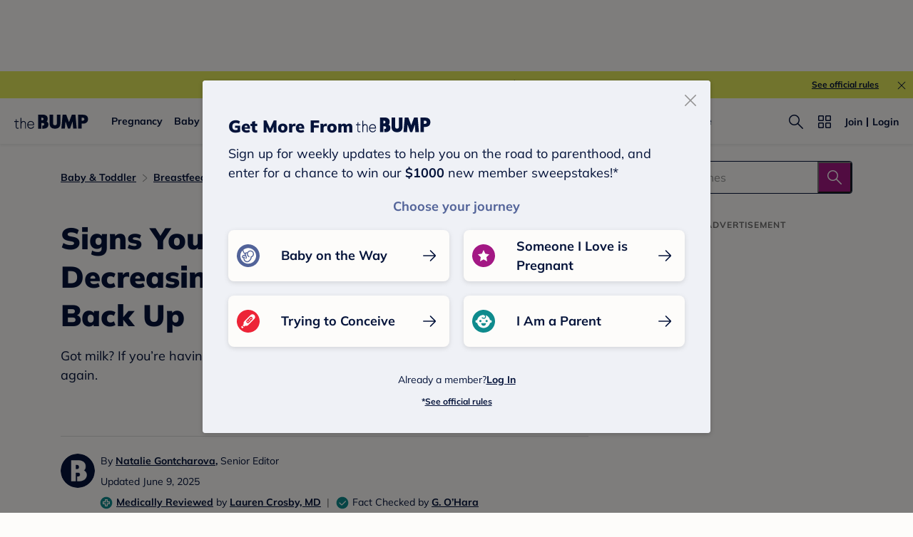

--- FILE ---
content_type: text/html; charset=utf-8
request_url: https://www.thebump.com/a/increase-milk-supply
body_size: 193591
content:
<!DOCTYPE html><html lang="en"><script type="text/javascript">// release-2026-01-08 at 09:21 - commit 93dd2a5f1ae8de8b18b2a357fdb64b4f93f306fc</script><head><meta charSet="utf-8"/><link href="https://www.thebump.com/a/increase-milk-supply" rel="canonical"/><meta content="initial-scale=1.0, maximum-scale=5.0, width=device-width, height=device-height" name="viewport"/><title>Signs Your Milk Supply Is Decreasing</title><meta content="index,follow" name="robots"/><meta content="index,follow" name="googlebot"/><meta content="If you think you have low milk supply, learn the signs your milk supply is decreasing, and find out how to increase milk supply.  " name="description"/><meta content="44019285167" property="fb:app_id"/><meta content="https://www.thebump.com/a/increase-milk-supply" property="og:url"/><meta content="article" property="og:type"/><meta content="2025-06-09" property="article:published_time"/><meta content="2025-06-09" property="article:modified_time"/><meta content="Signs Your Milk Supply Is Decreasing" property="og:title"/><meta content="If you think you have low milk supply, learn the signs your milk supply is decreasing, and find out how to increase milk supply.  " property="og:description"/><meta content="https://images.ctfassets.net/6m9bd13t776q/K16udx5vAU6bT7PWmlCkI/ebb15f0801fd69443705326187c2644f/how-to-increase-breast-milk-supply-hero-shutterstock_1950153490.png?q=75&amp;w=660" property="og:image"/><meta content="IE=Edge" http-equiv="X-UA-Compatible"/><meta content="authenticity_token" name="csrf-param"/><meta content="hs16xV-tF0xvG2XnSmpnsiQ-myYksp124Ev9jLMoG3U" name="csrf-token"/><meta content="#da532c" name="msapplication-TileColor"/><link href="https://static.thebump.com/favicons/rebrand/favicon.ico" rel="shortcut icon"/><meta content="#FDFCFA" name="theme-color"/><script type="application/ld+json">{"@context":"http://schema.org","@type":"Article","headline":"Signs Your Milk Supply Is Decreasing—and How to Get It Back Up ","name":"Signs Your Milk Supply Is Decreasing—and How to Get It Back Up ","datePublished":"2025-06-09","dateModified":"2025-06-09","author":{"@type":"Person","name":"Natalie Gontcharova","description":"Staff editors at The Bump","jobTitle":"Senior Editor","url":"https://www.thebump.com/author/natalie-gontcharova","sameAs":[],"knowsAbout":null,"alumniOf":null},"Audience":{"@type":"MedicalAudience","audienceType":["patient","caregiver"]},"mainEntity":{"@type":"WebPage","url":"https://www.thebump.com/a/increase-milk-supply","reviewedBy":{"@type":"Person","name":"G. O’Hara","description":"","jobTitle":null,"honorificPrefix":"","honorificSuffix":"","url":"https://www.thebump.com/author/g-ohara","sameAs":[],"knowsAbout":"","alumniOf":null},"breadcrumb":{"@type":"BreadcrumbList","itemListElement":[{"@type":"ListItem","position":1,"name":"Baby & Toddler","item":"https://www.thebump.com/topics/parenting"},{"@type":"ListItem","position":2,"name":"Breastfeeding","item":"https://www.thebump.com/topics/parenting-breastfeeding"}]}},"mainEntityOfPage":[{"@type":"MedicalWebPage","@id":"https://www.thebump.com/a/increase-milk-supply","lastReviewed":"2025-06-09T04:00:00.000Z","reviewedBy":{"@type":"Person","name":"Lauren Crosby, MD","description":"","jobTitle":"Pediatrician","honorificPrefix":"Dr.","honorificSuffix":"MD","url":"https://www.thebump.com/author/lauren-crosby","sameAs":[],"knowsAbout":"Pediatrics","alumniOf":null}},{"@type":"FAQPage","mainEntity":[{"@type":"Question","name":"Why is my milk supply dropping?","acceptedAnswer":{"@type":"Answer","text":"<p>The top cause of low milk supply is not feeding baby enough, say experts. If you want to maintain your milk supply, it’s best to feed baby on demand, following their cues. Also ask your lactation consultant to check your latch—a poor latch can contribute to dropping milk supply. Drinking alcohol, smoking, health issues and certain medications can also contribute to low milk supply.</p>"}},{"@type":"Question","name":"How often should I breastfeed or pump to increase milk supply?","acceptedAnswer":{"@type":"Answer","text":"<p>As a general rule, you should breastfeed or pump 8 to 12 times a day, or around every two to three hours while trying to get a steady supply. If you’re exclusively pumping, you’ll need to pump eight times a day for 15 to 20 minutes per session, says Ordner. If you’re both pumping and nursing, “the amount of pumping will vary depending on how far postpartum you are and how often and how well baby’s nursing,” she says. You can also try power pumping a couple of times a day, says Kondrat: Pump for 10 minutes, stop for 10 minutes and continue the cycle for an hour.</p>"}},{"@type":"Question","name":"When does milk supply regulate?","acceptedAnswer":{"@type":"Answer","text":"<p>For most moms, milk supply usually regulates around 4 to 6 weeks, says Peluso. You start your milk supply journey by producing <a href=\"https://www.thebump.com/a/colostrum\">colostrum</a> for the first few days after birth, then you begin to produce transitional milk around days three to five and “continue to increase your milk volume for the first few weeks postpartum,” she says. After a few weeks, your body starts producing mature milk.</p>"}},{"@type":"Question","name":"Can antibiotics decrease milk supply?","acceptedAnswer":{"@type":"Answer","text":"<p>Most antibiotics are considered safe for breastfeeding, but some can affect your milk supply by interfering with milk-producing hormones, says Peluso. Another concern is that “antibiotics kill good and bad bacteria alike. This puts Mom and baby at risk for yeast infections and other gastrointestinal problems,” she says. Make sure to talk to your healthcare provider about alternative options, and consider taking pre- and probiotics and eating foods such as yogurt, kefir and kimchi “to help rebalance your microbiome after antibiotics,” she says. </p>"}},{"@type":"Question","name":"Does milk supply drop when sick?","acceptedAnswer":{"@type":"Answer","text":"<p>Yes, milk supply can temporarily drop when you’re sick, experts say. “This is because the body’s fighting off an infection and must redirect its resources,” notes Peluso. Try to stay hydrated and continue to breastfeed or pump to the best of your ability. Most moms find that their milk supply recovers after illness, she adds.</p>"}},{"@type":"Question","name":"Can birth control decrease milk supply?","acceptedAnswer":{"@type":"Answer","text":"<p>Yes, hormonal birth control can decrease milk supply for some new moms, says Peluso. The best practice is to wait six to eight weeks postpartum to start birth control again. “This allows your body to establish your milk supply first,” she says. Progestin-only birth control decreases your milk supply less than estrogen-based, but can still have an effect, she adds.</p>"}},{"@type":"Question","name":"Can stress reduce milk supply?","acceptedAnswer":{"@type":"Answer","text":"<p>Stress, fatigue and even grief can all lower milk supply, experts say. “It’s important to take care of yourself, especially when you’re <a href=\"https://www.thebump.com/a/postpartum-recovery\">recovering from birth</a> and breastfeeding,” says Peluso. “Ask for help and prioritize what you need to stay hydrated, nourished and rested in order to set yourself up for breastfeeding success.”</p>"}},{"@type":"Question","name":"Does caffeine decrease milk supply?","acceptedAnswer":{"@type":"Answer","text":"<p>“Caffeine isn’t known to directly cause a dip in milk production, but excessive caffeine intake can make baby fussy and irritable,” says Ordner. “A fussy baby may not nurse as well, which can lead to a decrease in milk supply.” The general consensus on <a href=\"https://www.thebump.com/a/can-you-drink-coffee-while-breastfeeding\">caffeine while breastfeeding</a> is to keep it to 200 to 300 milligrams per day, according to <a href=\"https://llli.org/breastfeeding-info/caffeine/\">La Leche League International</a>. </p>"}},{"@type":"Question","name":"Does alcohol decrease milk supply?","acceptedAnswer":{"@type":"Answer","text":"<p>Yes, especially in larger amounts. “Alcohol can <a href=\"https://www.ncbi.nlm.nih.gov/books/NBK501469/\">decrease milk supply</a> by suppressing the let-down reflex and slowing milk flow,” says Ordner. “Studies show that babies drink significantly less milk when mom has consumed alcohol. Regular alcohol consumption can also lead to reduced prolactin levels, which causes a decrease in milk supply.” </p>"}},{"@type":"Question","name":"Does beer increase milk supply?","acceptedAnswer":{"@type":"Answer","text":"<p>While beer itself isn’t a galactagogue, the brewer’s yeast used to make beer (which is an ingredient in many lactation cookies) can be considered one, says Kondrat. However, you’d need to drink a <em>lot</em> of beer—which isn’t safe while you’re breastfeeding—to have any effect on milk supply, adds Peluso. In the past, she says, people brewed medicinal beers that were sometimes used as galactagogues, but “modern beer isn’t medicinal.”</p>"}},{"@type":"Question","name":"Do Oreos increase milk supply?","acceptedAnswer":{"@type":"Answer","text":"<p>Sorry—there’s no evidence that Oreos can help up your milk supply, says Peluso. And while there’s no need to avoid any <a href=\"https://www.thebump.com/a/foods-avoid-when-breastfeeding\">foods while breastfeeding</a>, it’s best to consume Oreos in moderation to avoid major blood sugar spikes. “Large blood sugar spikes, caused by sugary foods like Oreos, can lead to reduced milk production,” says Ordner, adding that this can especially affect moms with diabetes, insulin resistance and PCOS.</p>"}},{"@type":"Question","name":"Does exercise affect milk supply?","acceptedAnswer":{"@type":"Answer","text":"<p>There’s no evidence that moderate exercise affects milk supply in any way, says Peluso. While <a href=\"https://www.thebump.com/a/postpartum-exercise\">postpartum exercise</a> is healthy, make sure to ease into it slowly, she adds—talk to your healthcare provider at your 6-week postpartum visit about being cleared for exercise. </p>"}}]}],"publisher":{"@type":"Organization","name":"The Bump","url":"https://www.thebump.com/","publishingPrinciples":"https://www.thebump.com/a/editorial-and-medical-review-process","logo":{"@type":"ImageObject","url":"https://static.thebump.com/shared-web/logos/bump_logo_navy.png","width":208,"height":44}},"description":"Got milk? If you’re having supply issues, read these expert tips to get things flowing again.","image":{"@type":"ImageObject","url":"https://images.ctfassets.net/6m9bd13t776q/K16udx5vAU6bT7PWmlCkI/ebb15f0801fd69443705326187c2644f/how-to-increase-breast-milk-supply-hero-shutterstock_1950153490.png?q=75&w=660","height":734,"width":1320,"description":"mother holding breast pump bottle"},"mentions":{"@type":"Quotation","text":"Increase your water intake, take fenugreek, increase your nursing sessions and pump after each nursing session. This worked for me.","creator":{"@type":"Person","name":"<a href=\"https://forums.thebump.com/discussion/3873685/low-milk-supply-how-did-you-successfully-increase-supply\">angeltex</a>"}}}</script><meta name="next-head-count" content="22"/><link as="font" crossorigin="true" href="/fonts/mulish-v12-latin-regular.woff2" rel="preload" type="font/woff2"/><link as="font" crossorigin="true" href="/fonts/mulish-v12-latin-900.woff2" rel="preload" type="font/woff2"/><link href="//www.google-analytics.com" rel="dns-prefetch"/><link href="//static.thebump.com" rel="dns-prefetch"/><link href="//cdn.jwplayer.com" rel="dns-prefetch"/><link href="//cdn.segment.com" rel="dns-prefetch"/><link href="//www.googletagservices.com" rel="dns-prefetch"/><link href="//c.amazon-adsystem.com" rel="dns-prefetch"/><link href="//api.segment.io" rel="dns-prefetch"/><link href="//tpc.googlesyndication.com" rel="dns-prefetch"/><link href="//adservice.google.com" rel="dns-prefetch"/><link crossorigin="true" href="https://static.thebump.com" rel="preconnect"/><link crossorigin="true" href="https://cdn.segment.com" rel="preconnect"/><link crossorigin="true" href="https://www.googletagservices.com" rel="preconnect"/><link crossorigin="true" href="https://c.amazon-adsystem.com" rel="preconnect"/><link crossorigin="true" href="https://api.segment.io" rel="preconnect"/><link crossorigin="true" href="https://tpc.googlesyndication.com" rel="preconnect"/><link crossorigin="true" href="https://adservice.google.com" rel="preconnect"/><style data-href="fonts.css">@font-face{font-family:"Open Sans";font-style:normal;font-weight:400;font-display:block;src:url("https://www.thebump.com/fonts/open-sans-v28-latin_cyrillic-ext_cyrillic-regular.eot");src: url("https://www.thebump.com/fonts/open-sans-v28-latin_cyrillic-ext_cyrillic-regular.eot?#iefix") format("embedded-opentype"),  url("https://www.thebump.com/fonts/open-sans-v28-latin_cyrillic-ext_cyrillic-regular.woff2") format("woff2"),  url("https://www.thebump.com/fonts/open-sans-v28-latin_cyrillic-ext_cyrillic-regular.woff") format("woff"),  url("https://www.thebump.com/fonts/open-sans-v28-latin_cyrillic-ext_cyrillic-regular.ttf") format("truetype"),  url("https://www.thebump.com/fonts/open-sans-v28-latin_cyrillic-ext_cyrillic-regular.svg#OpenSans") format("svg");}@font-face{font-family:"Open Sans";font-style:normal;font-weight:600;font-display:block;src:url("https://www.thebump.com/fonts/open-sans-v28-latin_cyrillic-ext_cyrillic-600.eot");src: url("https://www.thebump.com/fonts/open-sans-v28-latin_cyrillic-ext_cyrillic-600.eot?#iefix") format("embedded-opentype"),  url("https://www.thebump.com/fonts/open-sans-v28-latin_cyrillic-ext_cyrillic-600.woff2") format("woff2"),  url("https://www.thebump.com/fonts/open-sans-v28-latin_cyrillic-ext_cyrillic-600.woff") format("woff"),  url("https://www.thebump.com/fonts/open-sans-v28-latin_cyrillic-ext_cyrillic-600.ttf") format("truetype"),  url("https://www.thebump.com/fonts/open-sans-v28-latin_cyrillic-ext_cyrillic-600.svg#OpenSans") format("svg");}@font-face{font-family:"Open Sans";font-style:normal;font-weight:700;font-display:block;src:url("https://www.thebump.com/fonts/open-sans-v28-latin_cyrillic-ext_cyrillic-700.eot");src: url("https://www.thebump.com/fonts/open-sans-v28-latin_cyrillic-ext_cyrillic-700.eot?#iefix") format("embedded-opentype"),  url("https://www.thebump.com/fonts/open-sans-v28-latin_cyrillic-ext_cyrillic-700.woff2") format("woff2"),  url("https://www.thebump.com/fonts/open-sans-v28-latin_cyrillic-ext_cyrillic-700.woff") format("woff"),  url("https://www.thebump.com/fonts/open-sans-v28-latin_cyrillic-ext_cyrillic-700.ttf") format("truetype"),  url("https://www.thebump.com/fonts/open-sans-v28-latin_cyrillic-ext_cyrillic-700.svg#OpenSans") format("svg");}@font-face{font-family:"Open Sans Condensed";font-style:normal;font-weight:700;font-display:block;src: url("https://www.thebump.com/fonts/opensans-condbold.woff2") format("woff2"),  url("https://www.thebump.com/fonts/opensans-condbold.ttf") format("truetype");}@font-face{font-family:"Average";font-style:normal;font-weight:400;font-display:block;src:url("https://www.thebump.com/fonts/average-v14-latin-ext_latin-regular.eot");src: url("https://www.thebump.com/fonts/average-v14-latin-ext_latin-regular.eot?#iefix") format("embedded-opentype"),  url("https://www.thebump.com/fonts/average-v14-latin-ext_latin-regular.woff2") format("woff2"),  url("https://www.thebump.com/fonts/average-v14-latin-ext_latin-regular.woff") format("woff"),  url("https://www.thebump.com/fonts/average-v14-latin-ext_latin-regular.ttf") format("truetype"),  url("https://www.thebump.com/fonts/average-v14-latin-ext_latin-regular.svg#Average") format("svg");}@font-face{font-family:"Poppins";font-style:normal;font-weight:400;font-display:block;src:url("https://www.thebump.com/fonts/poppins-v19-latin-400.eot");src: url("https://www.thebump.com/fonts/poppins-v19-latin-400.eot?#iefix") format("embedded-opentype"),  url("https://www.thebump.com/fonts/poppins-v19-latin-400.woff2") format("woff2"),  url("https://www.thebump.com/fonts/poppins-v19-latin-400.woff") format("woff"),  url("https://www.thebump.com/fonts/poppins-v19-latin-400.ttf") format("truetype"),  url("https://www.thebump.com/fonts/poppins-v19-latin-400.svg#Poppins") format("svg");}@font-face{font-family:"Poppins";font-style:normal;font-weight:600;font-display:block;src:url("https://www.thebump.com/fonts/poppins-v19-latin-600.eot");src: url("https://www.thebump.com/fonts/poppins-v19-latin-600.eot?#iefix") format("embedded-opentype"),  url("https://www.thebump.com/fonts/poppins-v19-latin-600.woff2") format("woff2"),  url("https://www.thebump.com/fonts/poppins-v19-latin-600.woff") format("woff"),  url("https://www.thebump.com/fonts/poppins-v19-latin-600.ttf") format("truetype"),  url("https://www.thebump.com/fonts/poppins-v19-latin-600.svg#Poppins") format("svg");}@font-face{font-family:"Poppins";font-style:normal;font-weight:700;font-display:block;src:url("https://www.thebump.com/fonts/poppins-v19-latin-700.eot");src: url("https://www.thebump.com/fonts/poppins-v19-latin-700.eot?#iefix") format("embedded-opentype"),  url("https://www.thebump.com/fonts/poppins-v19-latin-700.woff2") format("woff2"),  url("https://www.thebump.com/fonts/poppins-v19-latin-700.woff") format("woff"),  url("https://www.thebump.com/fonts/poppins-v19-latin-700.ttf") format("truetype"),  url("https://www.thebump.com/fonts/poppins-v19-latin-700.svg#Poppins") format("svg");}@font-face{font-display:block;font-family:"Mulish";font-style:normal;font-weight:400;src:url("https://www.thebump.com/fonts/mulish-v12-latin-regular.eot");src: url("https://www.thebump.com/fonts/mulish-v12-latin-regular.eot?#iefix") format("embedded-opentype"),  url("https://www.thebump.com/fonts/mulish-v12-latin-regular.woff2") format("woff2"),  url("https://www.thebump.com/fonts/mulish-v12-latin-regular.woff") format("woff"),  url("https://www.thebump.com/fonts/mulish-v12-latin-regular.ttf") format("truetype"),  url("https://www.thebump.com/fonts/mulish-v12-latin-regular.svg#Mulish") format("svg");}@font-face{font-display:block;font-family:"Mulish";font-style:normal;font-weight:700;src:url("https://www.thebump.com/fonts/mulish-v12-latin-700.eot");src: url("https://www.thebump.com/fonts/mulish-v12-latin-700.eot?#iefix") format("embedded-opentype"),  url("https://www.thebump.com/fonts/mulish-v12-latin-700.woff2") format("woff2"),  url("https://www.thebump.com/fonts/mulish-v12-latin-700.woff") format("woff"),  url("https://www.thebump.com/fonts/mulish-v12-latin-700.ttf") format("truetype"),  url("https://www.thebump.com/fonts/mulish-v12-latin-700.svg#Mulish") format("svg");}@font-face{font-display:block;font-family:"Mulish";font-style:normal;font-weight:900;src:url("https://www.thebump.com/fonts/mulish-v12-latin-900.eot");src: url("https://www.thebump.com/fonts/mulish-v12-latin-900.eot?#iefix") format("embedded-opentype"),  url("https://www.thebump.com/fonts/mulish-v12-latin-900.woff2") format("woff2"),  url("https://www.thebump.com/fonts/mulish-v12-latin-900.woff") format("woff"),  url("https://www.thebump.com/fonts/mulish-v12-latin-900.ttf") format("truetype"),  url("https://www.thebump.com/fonts/mulish-v12-latin-900.svg#Mulish") format("svg");}@font-face{font-family:"Open Sans";font-style:normal;font-weight:300;font-display:block;src:url("https://www.thebump.com/fonts/open-sans-v28-latin_cyrillic-ext_cyrillic-300.eot");src: url("https://www.thebump.com/fonts/open-sans-v28-latin_cyrillic-ext_cyrillic-300.eot?#iefix") format("embedded-opentype"),  url("https://www.thebump.com/fonts/open-sans-v28-latin_cyrillic-ext_cyrillic-300.woff2") format("woff2"),  url("https://www.thebump.com/fonts/open-sans-v28-latin_cyrillic-ext_cyrillic-300.woff") format("woff"),  url("https://www.thebump.com/fonts/open-sans-v28-latin_cyrillic-ext_cyrillic-300.ttf") format("truetype"),  url("https://www.thebump.com/fonts/open-sans-v28-latin_cyrillic-ext_cyrillic-300.svg#OpenSans") format("svg");}</style><script class="ot-sdk-show-settings">
        (function() {
          function ConsentManagement (consentPlatformID, enableCM) {
            if (enableCM) {
              this.consentPlatformID = consentPlatformID;
              this.appendOneTrustScript();
            }

            this.enableCM = enableCM;
            this.registeredServices = [];
            this.initialized = false;

            this.categoryCodeNames = {
              NECESSARY: 'C0001',
              ANALYTIC: 'C0002',
              PERSONALISATION: 'C0003',
              TARGETING: 'C0004',
              SOCIAL: 'C0005'
            };
          }

          ConsentManagement.prototype.appendOneTrustScript = function() {
            var oneTrustScript = document.createElement('script');
            oneTrustScript.src = 'https://cdn.cookielaw.org/scripttemplates/otSDKStub.js';
            oneTrustScript.type = 'text/javascript';
            oneTrustScript.charset = 'UTF-8';
            oneTrustScript.defer = true;
            oneTrustScript.setAttribute('data-domain-script', this.consentPlatformID);
            document.head.appendChild(oneTrustScript);
          };

          ConsentManagement.prototype.toggleInfoDisplay = function() {
            if (window.OneTrust) {
              window.OneTrust.ToggleInfoDisplay();
              window.dispatchEvent(new Event('CM:ToggleInfoDisplay'));
              window.OneTrust.OnConsentChanged(function () {
                window.location.reload();
              });
            } else {
              console.log('Seems OneTrust script is not loaded.');
            }
          }

          ConsentManagement.prototype.registerService = function(service) {
            if (this.initialized) {
              service.call(null, this);
            }

            if (this.enableCM) {
              this.registeredServices.push(service);
            } else {
              service.call(null, this);
            }
          }

          ConsentManagement.prototype.consentedTo = function(category) {
            const onetrustActiveGroups = window.OnetrustActiveGroups || ',C0001,';

            return onetrustActiveGroups.indexOf(this.categoryCodeNames[category]) > -1;
          }

          ConsentManagement.prototype.loadScript = function(url) {
            var script = document.createElement('script');
            script.src = url;
            script.type = 'text/javascript';
            script.defer = true;
            document.head.appendChild(script);
          }

          ConsentManagement.prototype.loadPixelByCategory = function(url, category) {
            this.registerService(() => {
              if (this.consentedTo(category)) {
                var img = document.createElement('img');
                img.src = url;
                document.body.appendChild(img);
              }
            });
          }

          ConsentManagement.prototype.consentedToAll = function() {
            return Object.keys(consentManagement.categoryCodeNames).reduce((acc, categoryName) => {
              return consentManagement.consentedTo(categoryName) && acc;
            }, true);
          }

          ConsentManagement.prototype.isNoticeOnly = function() {
            return OneTrust.GetDomainData().ConsentModel.Name === 'notice only';
          }

          const consentManagement = new ConsentManagement('77b1f6b3-e6ba-4fe0-8d90-e7d951ed9fbf', true);

          window.OptanonWrapper = function() {
            consentManagement.registeredServices.forEach(service => service.call(null, consentManagement));
            consentManagement.initialized = true;

            if (consentManagement.isNoticeOnly()) {
              document.querySelector('#your-privacy-choices').parentNode.style.display = 'none';
            }
          }

          window.consentManagement = consentManagement;
        })();
  </script><script type="text/javascript">window.gon = {}</script><script src="/newrelic.js" type="text/javascript"></script><link rel="preload" href="/the-bump-web/_next/static/css/dd3c1856bc26169b.css" as="style"/><link rel="stylesheet" href="/the-bump-web/_next/static/css/dd3c1856bc26169b.css" data-n-g=""/><noscript data-n-css=""></noscript><script defer="" nomodule="" src="/the-bump-web/_next/static/chunks/polyfills-c67a75d1b6f99dc8.js"></script><script defer="" src="/the-bump-web/_next/static/chunks/7311.5d9e2e06e8b2e788.js"></script><script defer="" src="/the-bump-web/_next/static/chunks/2041.cdbec11db97b1df5.js"></script><script src="/the-bump-web/_next/static/chunks/webpack-7b7785d8e62c7221.js" defer=""></script><script src="/the-bump-web/_next/static/chunks/framework-947e1a9ecd72509f.js" defer=""></script><script src="/the-bump-web/_next/static/chunks/main-b53c8b2c042694e3.js" defer=""></script><script src="/the-bump-web/_next/static/chunks/pages/_app-b875710b54895949.js" defer=""></script><script src="/the-bump-web/_next/static/chunks/dbc47101-1288bb9a97816932.js" defer=""></script><script src="/the-bump-web/_next/static/chunks/5994-0020e35f8a06620b.js" defer=""></script><script src="/the-bump-web/_next/static/chunks/5020-619ac9de92fe21bb.js" defer=""></script><script src="/the-bump-web/_next/static/chunks/3069-cdde8cd3c28ae54c.js" defer=""></script><script src="/the-bump-web/_next/static/chunks/118-d1382d6f8c79365e.js" defer=""></script><script src="/the-bump-web/_next/static/chunks/3594-630dc43e4cecab62.js" defer=""></script><script src="/the-bump-web/_next/static/chunks/1177-b159542d13fcb41e.js" defer=""></script><script src="/the-bump-web/_next/static/chunks/9178-72fe4f7cc9245f84.js" defer=""></script><script src="/the-bump-web/_next/static/chunks/8135-1a332d4146429c7a.js" defer=""></script><script src="/the-bump-web/_next/static/chunks/7737-9915366f666bdaac.js" defer=""></script><script src="/the-bump-web/_next/static/chunks/7911-c45301aefb54f7cf.js" defer=""></script><script src="/the-bump-web/_next/static/chunks/3685-193cdb1231c611e6.js" defer=""></script><script src="/the-bump-web/_next/static/chunks/7143-2a17b7b94d7cfccf.js" defer=""></script><script src="/the-bump-web/_next/static/chunks/9475-2ce14b4ea7ec955c.js" defer=""></script><script src="/the-bump-web/_next/static/chunks/8750-1a0ea184180a8404.js" defer=""></script><script src="/the-bump-web/_next/static/chunks/439-5208128385cf8b62.js" defer=""></script><script src="/the-bump-web/_next/static/chunks/3155-6a8e24e5d200c733.js" defer=""></script><script src="/the-bump-web/_next/static/chunks/1788-d0761e3d58037ee1.js" defer=""></script><script src="/the-bump-web/_next/static/chunks/7174-266f115880c10f29.js" defer=""></script><script src="/the-bump-web/_next/static/chunks/pages/articles-c6de015d89b72dfe.js" defer=""></script><script src="/the-bump-web/_next/static/bpH-Zn45dS_sHCW6PZg_e/_buildManifest.js" defer=""></script><script src="/the-bump-web/_next/static/bpH-Zn45dS_sHCW6PZg_e/_ssgManifest.js" defer=""></script><style id="__jsx-3849950215">.svg-icon.jsx-3849950215{display:inline-block;width:24px;height:24px;padding:0px;cursor:pointer;box-sizing:border-box;font-size:0;}svg.jsx-3849950215{width:24px;height:24px;cursor:pointer;}.newColor.jsx-3849950215,.newColor.jsx-3849950215 path,.newColor.jsx-3849950215 rect{fill:undefined;}.newColor.jsx-3849950215:hover,.newColor.jsx-3849950215:hover path,.newColor.jsx-3849950215 path:hover,.newColor.jsx-3849950215 rect:hover{fill:undefined;}@media (min-width:768px){.svg-icon.jsx-3849950215{width:24px;height:24px;padding:0px;}}</style><style id="__jsx-1515787351">.svg-icon.jsx-1515787351{display:inline-block;width:24px;height:24px;padding:0px;cursor:pointer;box-sizing:border-box;font-size:0;}svg.jsx-1515787351{width:24px;height:24px;cursor:default;}.newColor.jsx-1515787351,.newColor.jsx-1515787351 path,.newColor.jsx-1515787351 rect{fill:undefined;}.newColor.jsx-1515787351:hover,.newColor.jsx-1515787351:hover path,.newColor.jsx-1515787351 path:hover,.newColor.jsx-1515787351 rect:hover{fill:undefined;}@media (min-width:768px){.svg-icon.jsx-1515787351{width:24px;height:24px;padding:0px;}}</style><style id="__jsx-2104343927">.svg-icon.jsx-2104343927{display:inline-block;width:16px;height:16px;padding:0px;cursor:pointer;box-sizing:border-box;font-size:0;}svg.jsx-2104343927{width:16px;height:16px;cursor:default;}.newColor.jsx-2104343927,.newColor.jsx-2104343927 path,.newColor.jsx-2104343927 rect{fill:#A31884;}.newColor.jsx-2104343927:hover,.newColor.jsx-2104343927:hover path,.newColor.jsx-2104343927 path:hover,.newColor.jsx-2104343927 rect:hover{fill:#A31884;}@media (min-width:768px){.svg-icon.jsx-2104343927{width:16px;height:16px;padding:0px;}}</style><style id="__jsx-654650790">.svg-icon.jsx-654650790{display:inline-block;width:110px;height:32px;padding:0px;cursor:pointer;box-sizing:border-box;font-size:0;}svg.jsx-654650790{width:110px;height:32px;cursor:default;}.newColor.jsx-654650790,.newColor.jsx-654650790 path,.newColor.jsx-654650790 rect{fill:undefined;}.newColor.jsx-654650790:hover,.newColor.jsx-654650790:hover path,.newColor.jsx-654650790 path:hover,.newColor.jsx-654650790 rect:hover{fill:undefined;}@media (min-width:768px){.svg-icon.jsx-654650790{width:110px;height:32px;padding:0px;}}</style><style id="__jsx-3320880535">.svg-icon.jsx-3320880535{display:inline-block;width:24px;height:24px;padding:0px;cursor:pointer;box-sizing:border-box;font-size:0;}svg.jsx-3320880535{width:24px;height:24px;cursor:default;}.newColor.jsx-3320880535,.newColor.jsx-3320880535 path,.newColor.jsx-3320880535 rect{fill:#949494;}.newColor.jsx-3320880535:hover,.newColor.jsx-3320880535:hover path,.newColor.jsx-3320880535 path:hover,.newColor.jsx-3320880535 rect:hover{fill:#949494;}@media (min-width:768px){.svg-icon.jsx-3320880535{width:24px;height:24px;padding:0px;}}</style><style id="__jsx-2036235031">.svg-icon.jsx-2036235031{display:inline-block;width:24px;height:24px;padding:0px;cursor:pointer;box-sizing:border-box;font-size:0;}svg.jsx-2036235031{width:24px;height:24px;cursor:default;}.newColor.jsx-2036235031,.newColor.jsx-2036235031 path,.newColor.jsx-2036235031 rect{fill:#FDFCFA;}.newColor.jsx-2036235031:hover,.newColor.jsx-2036235031:hover path,.newColor.jsx-2036235031 path:hover,.newColor.jsx-2036235031 rect:hover{fill:#FDFCFA;}@media (min-width:768px){.svg-icon.jsx-2036235031{width:24px;height:24px;padding:0px;}}</style><style id="__jsx-685751767">.svg-icon.jsx-685751767{display:inline-block;width:24px;height:24px;padding:0px;cursor:pointer;box-sizing:border-box;font-size:0;}svg.jsx-685751767{width:24px;height:24px;cursor:default;}.newColor.jsx-685751767,.newColor.jsx-685751767 path,.newColor.jsx-685751767 rect{fill:#A31884;}.newColor.jsx-685751767:hover,.newColor.jsx-685751767:hover path,.newColor.jsx-685751767 path:hover,.newColor.jsx-685751767 rect:hover{fill:#A31884;}@media (min-width:768px){.svg-icon.jsx-685751767{width:24px;height:24px;padding:0px;}}</style><style id="__jsx-3787140150">.container.jsx-3787140150{display:-webkit-box;display:-webkit-flex;display:-ms-flexbox;display:flex;position:relative;z-index:3;}.container.circle.jsx-3787140150{width:36px;height:36px;}.container.semicircle.jsx-3787140150{width:32px;height:32px;}.circle.jsx-3787140150 .rectangle-button.jsx-3787140150,.semicircle.jsx-3787140150 .rectangle-button.jsx-3787140150{width:100%;height:100%;background:var(--color-chartreuse);border-radius:50%;-webkit-box-pack:center;-webkit-justify-content:center;-ms-flex-pack:center;justify-content:center;-webkit-align-items:center;-webkit-box-align:center;-ms-flex-align:center;align-items:center;cursor:pointer;}.semicircle.jsx-3787140150 .rectangle-button.jsx-3787140150{border-top-left-radius:0;border-top-right-radius:0;}.semicircle.jsx-3787140150 .bookmark.svg-icon{margin-top:-2px;}.semicircle.jsx-3787140150 .bookmark.svg-icon,.semicircle.jsx-3787140150 .bookmark svg{width:18px;height:18px;}.container.circle.jsx-3787140150 .bookmark svg{fill:var(--color-navy);}.container.on-loading.jsx-3787140150{pointer-events:none;}.circle.on-loading.jsx-3787140150 .rectangle-button.jsx-3787140150{background:var(--color-bright-yellow);}.circle.on-loading.jsx-3787140150 .rectangle-button.jsx-3787140150 .bookmark svg{fill:rgba(var(--color-rgb-off-white),0.9);}.on-loading.jsx-3787140150 .loading-spinner.jsx-3787140150{-webkit-animation:1s linear infinite rotating-jsx-3787140150;animation:1s linear infinite rotating-jsx-3787140150;}.rectangle-button.jsx-3787140150{position:relative;display:-webkit-box;display:-webkit-flex;display:-ms-flexbox;display:flex;-webkit-flex-direction:row;-ms-flex-direction:row;flex-direction:row;-webkit-align-items:center;-webkit-box-align:center;-ms-flex-align:center;align-items:center;color:var(--color-magenta);overflow:hidden;}.rectangle-button.saved.jsx-3787140150{color:var(--color-magenta);border:none;}.loading-spinner.jsx-3787140150{position:absolute;left:50%;top:50%;margin-top:-12px;margin-left:-12px;}.copy.jsx-3787140150{display:-webkit-box;display:-webkit-flex;display:-ms-flexbox;display:flex;-webkit-align-items:center;-webkit-box-align:center;-ms-flex-align:center;align-items:center;text-align:center;text-transform:capitalize;margin-left:4px;text-shadow:none;}.on-loading.jsx-3787140150 .rectangle-button.jsx-3787140150{color:rgba(var(--color-rgb-magenta),0.1);}.on-loading.jsx-3787140150 .rectangle-button.jsx-3787140150 .bookmark svg{fill:rgba(var(--color-rgb-magenta),0.1);}.on-loading.jsx-3787140150 .rectangle-button.jsx-3787140150 .book-mark-icon.jsx-3787140150{-webkit-transform:translateY(-50px);-ms-transform:translateY(-50px);transform:translateY(-50px);-webkit-filter:drop-shadow(var(--color-magenta) 0 50px);filter:drop-shadow(var(--color-magenta) 0 50px);opacity:0.1;}.book-mark-icon.jsx-3787140150{width:24px;height:24px;}.rectangle-button.jsx-3787140150:active{color:var(--color-magenta-hover);}.circle.jsx-3787140150 .rectangle-button.jsx-3787140150:active{background:var(--color-navy);}.circle.jsx-3787140150 .rectangle-button.jsx-3787140150:active .bookmark svg{fill:var(--color-chartreuse);}.fw-rectangle-button.rectangle-button.jsx-3787140150{width:142px;display:-webkit-box;display:-webkit-flex;display:-ms-flexbox;display:flex;-webkit-box-pack:center;-webkit-justify-content:center;-ms-flex-pack:center;justify-content:center;}.fw-rectangle-button.rectangle-button.jsx-3787140150:active .svg-icon svg{fill:var(--color-magenta-hover);}.fw-rectangle-button.rectangle-button.jsx-3787140150:active{border:1px solid var(--color-magenta-hover);color:var(--color-magenta-hover);}.fw-rectangle-button.rectangle-button.jsx-3787140150 .copy.jsx-3787140150{
  font-family: 'Mulish';
  font-style: normal;
  font-weight: 700;
  font-size: 14px;
  line-height: 150%;
  letter-spacing: 0;
;}.fw-rectangle-button.rectangle-button.saved.jsx-3787140150:active{border:unset;background:var(--color-magenta-hover);color:var(--color-off-white);}.fw-rectangle-button.rectangle-button.saved.jsx-3787140150:active .svg-icon svg{fill:var(--color-off-white);}.fw-rectangle-button.rectangle-button.saved.jsx-3787140150{border:none;}.fw-rectangle-button.rectangle-button.jsx-3787140150{border:1px solid var(--color-magenta);border-radius:18px;height:36px;padding:0 12px;background:var(--color-off-white);}.fw-rectangle-button.rectangle-button.saved.jsx-3787140150 .svg-icon svg{fill:var(--color-off-white);}.fw-rectangle-button.rectangle-button.saved.jsx-3787140150{background:var(--color-magenta);color:var(--color-off-white);}.container.on-loading.jsx-3787140150 .rectangle-button.fw-rectangle-button.jsx-3787140150{color:var(--color-light-pink);background:var(--color-off-white);border:1px solid var(--color-light-pink);}.container.on-loading.jsx-3787140150 .rectangle-button.fw-rectangle-button.jsx-3787140150 .svg-icon svg{fill:var(--color-light-pink);}.container.on-loading.jsx-3787140150 .rectangle-button.fw-rectangle-button.saved.jsx-3787140150{color:var(--color-off-white);background:var(--color-light-pink);border:none;}.container.on-loading.jsx-3787140150 .rectangle-button.fw-rectangle-button.saved.jsx-3787140150 .svg-icon svg{fill:var(--color-off-white);}@-webkit-keyframes rotating-jsx-3787140150{from{rotate:rotate(0deg);}to{-webkit-transform:rotate(360deg);-ms-transform:rotate(360deg);transform:rotate(360deg);}}@keyframes rotating-jsx-3787140150{from{rotate:rotate(0deg);}to{-webkit-transform:rotate(360deg);-ms-transform:rotate(360deg);transform:rotate(360deg);}}@media (min-width:768px){.container.jsx-3787140150 svg{cursor:pointer;}.rectangle-button.jsx-3787140150{cursor:pointer;}.rectangle-button.jsx-3787140150:hover{color:var(--color-magenta-hover);}.rectangle-button.jsx-3787140150:hover .bookmark svg{fill:var(--color-magenta-hover);}.rectangle-button.jsx-3787140150:hover .book-mark-icon.jsx-3787140150{-webkit-transform:translateY(-50px);-ms-transform:translateY(-50px);transform:translateY(-50px);-webkit-filter:drop-shadow(#f06292 0 50px);filter:drop-shadow(#f06292 0 50px);}.circle.jsx-3787140150 .rectangle-button.jsx-3787140150:hover{background:var(--color-navy);}.circle.jsx-3787140150 .rectangle-button.jsx-3787140150:hover .bookmark svg{fill:var(--color-chartreuse);}.fw-rectangle-button.rectangle-button.jsx-3787140150:hover{border:1px solid var(--color-magenta-hover);color:var(--color-magenta-hover);}.fw-rectangle-button.rectangle-button.saved.jsx-3787140150:hover{border:unset;background:var(--color-magenta-hover);color:var(--color-off-white);}.fw-rectangle-button.rectangle-button.saved.jsx-3787140150:hover .svg-icon svg{fill:var(--color-off-white);}.fw-rectangle-button.rectangle-button.jsx-3787140150:hover .svg-icon svg{fill:var(--color-magenta-hover);}}</style><style id="__jsx-865216713">.save-article-icon-wrapper.jsx-865216713{display:-webkit-box;display:-webkit-flex;display:-ms-flexbox;display:flex;-webkit-box-pack:center;-webkit-justify-content:center;-ms-flex-pack:center;justify-content:center;}.save-article-icon-wrapper.on-right.jsx-865216713{display:block;text-align:right;}.save-article-icon-wrapper.on-right.jsx-865216713 > .container{display:inline-block;}.save-article-icon-wrapper.jsx-865216713 a.jsx-865216713{display:block;}.n-s-save-icon.save-article-icon-wrapper.jsx-865216713 .rectangle-button{color:var(--color-navy);}.n-s-save-icon.save-article-icon-wrapper.jsx-865216713 .rectangle-button .copy{margin-left:12px;}.n-s-save-icon.save-article-icon-wrapper.jsx-865216713 .rectangle-button:active{color:var(--color-navy-hover);}.n-s-save-icon.save-article-icon-wrapper.jsx-865216713 .rectangle-button:active .svg-icon.bookmark{background-color:var(--color-navy);}.n-s-save-icon.save-article-icon-wrapper.jsx-865216713 .rectangle-button:active .bookmark svg{fill:var(--color-chartreuse);}.n-s-save-icon.jsx-865216713 .rectangle-button .svg-icon.bookmark{display:-webkit-box;display:-webkit-flex;display:-ms-flexbox;display:flex;-webkit-box-pack:center;-webkit-justify-content:center;-ms-flex-pack:center;justify-content:center;-webkit-align-items:center;-webkit-box-align:center;-ms-flex-align:center;align-items:center;width:28px;height:28px;border-radius:50%;background-color:var(--color-chartreuse);}.n-s-save-icon.save-article-icon-wrapper.jsx-865216713 .rectangle-button .bookmark svg{fill:var(--color-navy);width:16px;height:16px;}.n-s-save-icon.save-article-icon-wrapper.jsx-865216713 .on-loading .rectangle-button{color:rgba(var(--color-rgb-navy),0.1);}.n-s-save-icon.save-article-icon-wrapper.jsx-865216713 .on-loading .rectangle-button .bookmark svg{fill:rgba(var(--color-rgb-navy),0.1);}@media (min-width:768.1px){.n-s-save-icon.save-article-icon-wrapper.jsx-865216713 .rectangle-button:hover{color:var(--color-navy-hover);}.n-s-save-icon.save-article-icon-wrapper.jsx-865216713 .rectangle-button:hover .svg-icon.bookmark{background-color:var(--color-navy);}.n-s-save-icon.save-article-icon-wrapper.jsx-865216713 .rectangle-button:hover .bookmark svg{fill:var(--color-chartreuse);}.fixed-width-d.jsx-865216713{max-width:660px;margin-left:auto;margin-right:auto;}}</style><style id="__jsx-2763238697">.dividingLine.jsx-2763238697{height:1px;background:var(--color-dark-gray300);margin-top:36px;}.dividingLine.hide.jsx-2763238697{display:none;}@media (min-width:768.1px){.fixed-width-d.jsx-2763238697{max-width:660px;margin-left:auto;margin-right:auto;}}</style><style id="__jsx-3162047703">.svg-icon.jsx-3162047703{display:inline-block;width:20px;height:20px;padding:0px;cursor:pointer;box-sizing:border-box;font-size:0;}svg.jsx-3162047703{width:20px;height:20px;cursor:default;}.newColor.jsx-3162047703,.newColor.jsx-3162047703 path,.newColor.jsx-3162047703 rect{fill:undefined;}.newColor.jsx-3162047703:hover,.newColor.jsx-3162047703:hover path,.newColor.jsx-3162047703 path:hover,.newColor.jsx-3162047703 rect:hover{fill:undefined;}@media (min-width:768px){.svg-icon.jsx-3162047703{width:20px;height:20px;padding:0px;}}</style><style id="__jsx-3860899922">.contributor-container.jsx-3860899922{margin:24px 0 20px;}.contributor-container.without-avatar.jsx-3860899922{margin:16px 0 12px;}.contributor-container.jsx-3860899922 .editorInfo-container.jsx-3860899922 a.jsx-3860899922,.contributor-container.jsx-3860899922 .others-info.jsx-3860899922 a.jsx-3860899922{font-weight:600;color:var(--color-navy);-webkit-text-decoration:underline;text-decoration:underline;}.contributor-container.jsx-3860899922 div.jsx-3860899922 a.jsx-3860899922:active{color:var(--color-navy-hover);}.editorInfo-container.jsx-3860899922{display:-webkit-box;display:-webkit-flex;display:-ms-flexbox;display:flex;}.author-box.jsx-3860899922 .time-box.jsx-3860899922{display:-webkit-box;display:-webkit-flex;display:-ms-flexbox;display:flex;margin-top:4px;}.time.jsx-3860899922{margin-right:8px;}.author-avatar.jsx-3860899922{margin-right:8px;height:48px;}.editor-avatar.jsx-3860899922{-webkit-flex-shrink:0;-ms-flex-negative:0;flex-shrink:0;width:48px;height:48px;border-radius:50%;object-fit:cover;}.others-container.jsx-3860899922{display:-webkit-box;display:-webkit-flex;display:-ms-flexbox;display:flex;-webkit-flex-wrap:wrap;-ms-flex-wrap:wrap;flex-wrap:wrap;}.medical-container.jsx-3860899922{display:-webkit-box;display:-webkit-flex;display:-ms-flexbox;display:flex;}.fact-checker-container.jsx-3860899922{display:-webkit-box;display:-webkit-flex;display:-ms-flexbox;display:flex;}.other-icon.jsx-3860899922{margin-right:4px;}.split-line.jsx-3860899922{margin:0 8px;color:var(--color-dark-gray600);}@media (min-width:768px){.contributor-container.jsx-3860899922 div.jsx-3860899922 a.jsx-3860899922:hover{color:var(--color-navy-hover);}.author-box.without-avatar.jsx-3860899922{display:-webkit-box;display:-webkit-flex;display:-ms-flexbox;display:flex;}.author-box.jsx-3860899922 .time-box.jsx-3860899922{margin-top:8px;margin-bottom:4px;}.author-box.without-avatar.jsx-3860899922 .time-box.jsx-3860899922{margin-top:0px;}.others-container.jsx-3860899922{display:inline-block;line-height:28px;}.medical-i.jsx-3860899922{margin-left:-2px;}.other-icon.jsx-3860899922{margin-top:-2px;}.medical-container.jsx-3860899922{display:inline;}.medical-container.jsx-3860899922 .svg-icon.jsx-3860899922{vertical-align:middle;}.fact-checker-container.jsx-3860899922{display:inline;}.fact-checker-container.jsx-3860899922 .svg-icon.jsx-3860899922{vertical-align:middle;}.others-info.jsx-3860899922{display:inline;}}@media (max-width:768px){.contributor-container.without-avatar.jsx-3860899922{margin:16px 0;}.contributor-container.jsx-3860899922{margin-bottom:24px;}.author-avatar.jsx-3860899922{height:36px;}.editor-avatar.jsx-3860899922{width:36px;height:36px;}.others-container.jsx-3860899922{-webkit-flex-direction:column;-ms-flex-direction:column;flex-direction:column;margin-top:8px;}.other-icon.jsx-3860899922{margin-left:-2px;}.fact-checker-container.jsx-3860899922{margin-top:4px;}.fact-checker-container.without-medical.jsx-3860899922{margin-top:0px;}.split-line.jsx-3860899922{display:none;}}</style><style id="__jsx-1598240284">.photoCreditContainer.jsx-1598240284{margin-top:8px;line-height:16px;color:rgb(138,138,138);font-size:12px;}.grey.jsx-1598240284{color:rgb(138,138,138);}</style><style id="__jsx-2956558222">.imageContainer.jsx-2956558222{height:0;padding-bottom:55.6060606060606%;}.lazyImgContainer.jsx-2956558222 img.lazy-image:not(.loaded){min-width:100%;width:100%;}</style><style id="__jsx-1910126145">.shareBtn.jsx-1910126145{display:inline;position:absolute;right:10px;top:10px;}.shareBtn.jsx-1910126145 img{width:36px;}</style><style id="__jsx-2669235308">.line.jsx-2669235308{margin:0 -20px;}.shareTopLine.jsx-2669235308{margin-top:36px;}.shareBtmLine.jsx-2669235308{margin-bottom:36px;}.share.jsx-2669235308,.header-share.jsx-2669235308{display:-webkit-box;display:-webkit-flex;display:-ms-flexbox;display:flex;margin:20px auto;}.save-icon-on-left.jsx-2669235308{-webkit-flex-direction:row;-ms-flex-direction:row;flex-direction:row;}.save-icon-on-right.jsx-2669235308{-webkit-flex-direction:row-reverse;-ms-flex-direction:row-reverse;flex-direction:row-reverse;}.share.with-save-button.jsx-2669235308,.header-share.with-save-button.jsx-2669235308{-webkit-box-pack:justify;-webkit-justify-content:space-between;-ms-flex-pack:justify;justify-content:space-between;}.share.with-save-button.jsx-2669235308 .inner.jsx-2669235308,.header-share.with-save-button.jsx-2669235308 .inner.jsx-2669235308{width:auto;}.inner.jsx-2669235308{width:100%;display:-webkit-box;display:-webkit-flex;display:-ms-flexbox;display:flex;text-align:center;-webkit-box-pack:center;-webkit-justify-content:center;-ms-flex-pack:center;justify-content:center;}.shareIcon.jsx-2669235308{display:-webkit-box;display:-webkit-flex;display:-ms-flexbox;display:flex;-webkit-flex-direction:column;-ms-flex-direction:column;flex-direction:column;margin-right:24px;}.shareIcon.jsx-2669235308:last-child,.with-save-button.jsx-2669235308 .shareIcon.jsx-2669235308:last-child{margin-right:0;}.shareIcon.jsx-2669235308 .icon.jsx-2669235308{display:-webkit-box;display:-webkit-flex;display:-ms-flexbox;display:flex;-webkit-align-items:center;-webkit-box-align:center;-ms-flex-align:center;align-items:center;-webkit-box-pack:center;-webkit-justify-content:center;-ms-flex-pack:center;justify-content:center;width:32px;height:32px;margin:0 auto;border-radius:50%;background-color:var(--color-corn-flower);}.shareIcon.jsx-2669235308 .icon.jsx-2669235308:hover{background-color:var(--color-corn-flower-hover);}.shareIcon.jsx-2669235308 .text.jsx-2669235308{font-family:Mulish;font-weight:600;font-size:10px;line-height:12px;margin:4px 0 0;color:#8f8f8f;text-transform:uppercase;}.n-s-header-share.header-share.jsx-2669235308{margin-top:24px;}.n-s-header-share.header-share.jsx-2669235308 .shareIcon.jsx-2669235308{margin-right:16px;}.n-s-header-share.header-share.jsx-2669235308 .shareIcon.jsx-2669235308 .icon svg path{fill:var(--color-navy);}.n-s-header-share.header-share.jsx-2669235308 .shareIcon.jsx-2669235308:active .icon svg path{fill:var(--color-navy-hover);}.n-s-header-share.header-share.jsx-2669235308 .shareIcon.jsx-2669235308:last-child{margin-right:0;}.n-s-header-share.header-share.jsx-2669235308 .shareIcon.jsx-2669235308 .icon.jsx-2669235308{background-color:unset;width:36px;height:36px;}.n-s-header-share.header-share.jsx-2669235308 .shareIcon .icon .svg-icon,.n-s-header-share.header-share.jsx-2669235308 .shareIcon .icon .svg-icon svg{width:24px;height:24px;}@media (max-width:767px){.share.jsx-2669235308:not(.header-share){margin:16px auto;}.with-save-button.jsx-2669235308 .shareIcon.jsx-2669235308{margin-right:20px;}}@media (min-width:768px){.line.jsx-2669235308{margin-left:-40px;margin-right:-40px;}.copyLink.jsx-2669235308{position:relative;}.tooltip.jsx-2669235308{position:absolute;top:-33px;left:-16px;width:100px;background-color:var(--color-off-white);color:var(--color-navy);text-align:center;border-radius:6px;padding:5px 0;margin-left:-2px;border:solid #eeeeee 1px;z-index:1;}.tooltip.jsx-2669235308::after{content:" ";position:absolute;top:100%;left:50%;margin-left:-5px;border-width:5px;border-style:solid;border-color:#eeeeee transparent transparent transparent;}.icon.jsx-2669235308 svg{cursor:pointer;}.shareIcon.jsx-2669235308{margin-right:36px;}.shareIcon.jsx-2669235308 .icon.jsx-2669235308{width:40px;height:40px;}.shareIcon.jsx-2669235308 .text.jsx-2669235308{font-size:12px;line-height:16px;}.n-s-header-share.header-share.jsx-2669235308 .shareIcon.jsx-2669235308{margin-right:12px;}.n-s-header-share.header-share.jsx-2669235308 .shareIcon.jsx-2669235308:hover .icon svg path{fill:var(--color-navy-hover);}.fixed-width-d.jsx-2669235308{max-width:660px;margin-left:auto;margin-right:auto;}}</style><style id="__jsx-57962216">.largeImageHeader.jsx-57962216{margin:0 auto 24px;}.largeImageHeader.jsx-57962216>.dividingLine{margin-top:24px;}.largeImageHeader.jsx-57962216 .title.jsx-57962216{margin:0;}.dek.jsx-57962216{padding:16px 0 0;text-transform:none;}.imageContainer.jsx-57962216{position:relative;}.affiliateDisclosure.affiliateDisclosure.jsx-57962216{font-style:italic;}.image.jsx-57962216{display:block;width:100%;}.clickable-jw-player.jsx-57962216 .video-container .container.playerContainer{padding:20px;margin:0px;background:var(--color-powder);}.clickable-jw-player.jsx-57962216 .photo-credit.jsx-57962216{margin-top:8px;line-height:16px;color:rgb(138,138,138);font-size:12px;padding:0 20px;}.save-article-icon-wrapper.jsx-57962216{margin:24px auto;}@media (max-width:768px){.clickable-jw-player.jsx-57962216{width:100vw;min-height:228px;margin-left:-20px;}}@media (min-width:768px){.clickable-jw-player.jsx-57962216{width:700px;min-height:411px;margin-left:-20px;}.clickable-jw-player.fixed-width-d.jsx-57962216{width:740px;min-height:433px;margin-left:0;}}@media (min-width:768px){.header-share.jsx-57962216{margin:24px auto 36px;}.with-photo-credit.header-share.jsx-57962216{margin:12px auto 36px;}}</style><style id="__jsx-671273217">.atomText.jsx-671273217{margin:8px 0;}p a[href^="#"]{
  font-family: 'Mulish';
  font-style: normal;
  font-weight: 700;
  font-size: 18px;
  line-height: 150%;
  letter-spacing: 0;
 display:inline-block;margin-bottom:12px;}.atomText.jsx-671273217 p a[href^="#"]{color:var(--color-magenta);-webkit-text-decoration:none;text-decoration:none;}p a[href^="#"]:last-child{margin-bottom:0;}p a[href^="http"]{
  font-family: 'Mulish';
  font-style: normal;
  font-weight: 700;
  font-size: 18px;
  line-height: 150%;
  letter-spacing: 0;
 margin-bottom:0px;box-sizing:content-box;}.with-winner-cta.jsx-671273217 p a[href^="http"]{color:var(--color-navy);-webkit-text-decoration:underline;text-decoration:underline;}.atomText.with-winner-cta.jsx-671273217 p a[href^="http"]:active{color:#949494;}.atomText.jsx-671273217 p a[href^="#"]:active{color:var(--color-magenta-hover);}@media (max-width:767px){p a[href^="#"],p a[href^="http"]{
  font-family: 'Mulish';
  font-style: normal;
  font-weight: 700;
  font-size: 16px;
  line-height: 150%;
  letter-spacing: 0;
;}}@media (min-width:768px){.with-winner-cta.jsx-671273217 p a[href^="http"]:hover{color:var(--color-dark-gray600);}.atomText.jsx-671273217 p a[href^="#"]:hover{color:var(--color-magenta-hover);}}@media only screen and (max-width:1366px) and (orientation:portrait){.anchor-tag{position:relative;top:-60px;display:block;}}</style><style id="__jsx-2157876970">.contentJumpLink.jsx-2157876970{position:relative;}.contentJumpLink.jsx-2157876970:before{position:absolute;content:"";background-color:var(--color-powder);border-radius:8px;top:36px;left:0;width:540px;bottom:0;z-index:0;max-width:100%;}.contentJumpLink.noTitle.jsx-2157876970:before{top:6px;}.atomText.contentJumpLink.jsx-2157876970 p{width:540px;max-width:100%;position:relative;z-index:1;padding:0 45px;}.atomText.contentJumpLink.jsx-2157876970 p > strong:first-child{display:inline-block;margin-left:-45px;margin-bottom:28px;}.atomText.contentJumpLink.jsx-2157876970 p a{
  font-family: 'Mulish';
  font-style: normal;
  font-weight: 700;
  font-size: 18px;
  line-height: 150%;
  letter-spacing: 0;
 margin-bottom:21px;position:relative;color:var(--color-navy);-webkit-text-decoration:none;text-decoration:none;}.atomText.contentJumpLink.jsx-2157876970 p a span{border-bottom:1px solid var(--color-magenta);}.atomText.contentJumpLink.jsx-2157876970 p a:active{color:var(--color-navy-hover);}.atomText.contentJumpLink.jsx-2157876970 p a:active span{border-bottom:1px solid var(--color-magenta-hover);}.atomText.contentJumpLink.jsx-2157876970 p a:before{content:"";width:0;height:0;font-size:0;border:2px solid var(--color-navy);border-radius:50%;position:absolute;left:-14px;top:12px;}.atomText.contentJumpLink.jsx-2157876970 p a:after{content:"";}@media (min-width:768.1px){.atomText.contentJumpLink.jsx-2157876970 p a:hover{color:var(--color-navy-hover);}.atomText.contentJumpLink.jsx-2157876970 p a:hover span{border-bottom:1px solid var(--color-magenta-hover);}}@media (max-width:768px){.contentJumpLink.jsx-2157876970:before{top:32px;}.contentJumpLink.noTitle.jsx-2157876970:before{top:2px;}.contentJumpLink.jsx-2157876970 p a[href^="#"],.contentJumpLink.jsx-2157876970 p a[href^="http"]{
  font-family: 'Mulish';
  font-style: normal;
  font-weight: 400;
  font-size: 16px;
  line-height: 150%;
  letter-spacing: 0;
;}.atomText.contentJumpLink.jsx-2157876970 p{padding:0 37px;
  font-family: 'Mulish';
  font-style: normal;
  font-weight: 400;
  font-size: 16px;
  line-height: 150%;
  letter-spacing: 0;
;}.atomText.contentJumpLink.jsx-2157876970 p > strong:first-child{margin-left:-37px;margin-bottom:20px;}.atomText.contentJumpLink.jsx-2157876970 p a{
  font-family: 'Mulish';
  font-style: normal;
  font-weight: 700;
  font-size: 16px;
  line-height: 150%;
  letter-spacing: 0;
 margin-bottom:17px;}.atomText.contentJumpLink.jsx-2157876970 p a:before{top:10px;}}</style><style id="__jsx-4124765189">.relatedVideoPrompt.jsx-4124765189{margin:12px 0 20px;text-align:center;color:rgb(160,160,160);}.title.jsx-4124765189{margin-bottom:8px;min-height:28px;}.video.jsx-4124765189{margin:0 0 16px;width:100%;padding:0;}.space-box.jsx-4124765189{display:none;}.title.jsx-4124765189+.space-box.jsx-4124765189{display:block;}.relatedVideoPlayer.jsx-4124765189{height:0 !important;padding-bottom:calc(9 / 16 * 100%);}.title.jsx-4124765189+.lazyload-placeholder,.title.jsx-4124765189+.space-box.jsx-4124765189{height:0 !important;padding-bottom:calc(9 / 16 * 100%);}.relatedVideoPlayer.player_list.jsx-4124765189,.title.player_list.jsx-4124765189+.lazyload-placeholder,.title.jsx-4124765189+.space-box.player_list.jsx-4124765189{padding-bottom:calc(84.375% + 84.5px);}.relatedVideoPlayer.jsx-4124765189 .jw-related-more{
  font-family: 'Mulish';
  font-style: normal;
  font-weight: 400;
  font-size: 16px;
  line-height: 150%;
  letter-spacing: 0;
;}.relatedVideoPlayer.jsx-4124765189 .jw-related-shelf-item .jw-related-shelf-item-title{
  font-family: 'Mulish';
  font-style: normal;
  font-weight: 400;
  font-size: 14px;
  line-height: 150%;
  letter-spacing: 0;
;}.d-line.jsx-4124765189{margin-bottom:36px;}@media (min-width:768.1px){.relatedVideoPlayer.player_list.jsx-4124765189,.title.player_list.jsx-4124765189+.lazyload-placeholder,.title.jsx-4124765189+.space-box.player_list.jsx-4124765189{height:0 !important;padding-bottom:calc((9 / 16 + 215 / 660) * 100%);}.fixed-width-d.jsx-4124765189{max-width:660px;margin-left:auto;margin-right:auto;}}@media (min-height:768px){.video.jsx-4124765189{margin:0 0 28px;}}</style><style id="__jsx-405700876">.space-holder{display:block;margin-top:32px;margin-bottom:36px;}.advertisement.ad-call-finished + .space-holder{display:none;}.in-article-ad.jsx-405700876>.lazyload-placeholder{height:0 !important;}</style><style id="__jsx-3947779524">.imageContainer.jsx-3947779524{height:0;padding-bottom:undefined;}.lazyImgContainer.jsx-3947779524 img.lazy-image:not(.loaded){min-width:100%;width:calc(1000/800 * 100%) !important;}</style><style id="__jsx-2998716887">.imageWrapper.jsx-2998716887{position:relative;margin-bottom:32px;}.imageWrapper.jsx-2998716887 a[href]:active img{opacity:0.6;}.atomImage.jsx-2998716887{width:100%;}@media (min-width:768.1px){.imageWrapper.jsx-2998716887 a:hover img{opacity:0.8;}.imageWrapper.fixed-width-d.jsx-2998716887{max-width:660px;margin-left:auto;margin-right:auto;}}</style><style id="__jsx-4055200852">.svg-icon.jsx-4055200852{display:inline-block;width:64px;height:54px;padding:0px;cursor:pointer;box-sizing:border-box;font-size:0;}svg.jsx-4055200852{width:64px;height:54px;cursor:default;}.newColor.jsx-4055200852,.newColor.jsx-4055200852 path,.newColor.jsx-4055200852 rect{fill:undefined;}.newColor.jsx-4055200852:hover,.newColor.jsx-4055200852:hover path,.newColor.jsx-4055200852 path:hover,.newColor.jsx-4055200852 rect:hover{fill:undefined;}@media (min-width:768px){.svg-icon.jsx-4055200852{width:64px;height:54px;padding:0px;}}</style><style id="__jsx-2755309761">.biographies-content .info-container .quote p,.main-col .container #tools-article .quote p,.article-container .body-content .quote p,.contentContainer .atomContent .quote p{margin:0;
  font-family: 'Mulish';
  font-style: normal;
  font-weight: 400;
  font-size: 18px;
  line-height: 150%;
  letter-spacing: 0;
 color:var(--color-navy);}.quote.jsx-2755309761{padding:40px;margin-top:36px;margin-bottom:36px;background-color:var(--color-powder);}.ugc.jsx-2755309761{background-color:var(--color-blush);}.without-icon.jsx-2755309761{background-color:var(--color-dark-gray200);padding:20px;}.quote.without-icon.jsx-2755309761+.without-icon.jsx-2755309761{margin-top:-20px;}.ugc.jsx-2755309761 .content-box.jsx-2755309761 .svg-icon svg path{fill:var(--color-magenta);}.biographies-content .info-container .quote p a,.main-col .container #tools-article .quote p a,.container #tools-article .quote p a,.contentContainer .atomContent .quote p a{color:var(--color-navy);font-weight:700;}.main-col .container #tools-article .quote p a:active,.container #tools-article .quote p a:active,.contentContainer .atomContent .quote p a:active{color:var(--color-navy-hover);}.content-box.jsx-2755309761{min-height:56px;}.without-icon.jsx-2755309761 .content-box.jsx-2755309761{min-height:unset;}.content-box.jsx-2755309761 .svg-icon{float:left;margin-right:16px;}.content.jsx-2755309761{margin-top:16px;}.author_name.jsx-2755309761{margin-top:16px;}.quote.jsx-2755309761 .author_name.jsx-2755309761 p a[href]{color:var(--color-navy);-webkit-text-decoration:underline;text-decoration:underline;font-weight:700;}.quote.jsx-2755309761 .author_name.jsx-2755309761 p a[href]:active{color:var(--color-navy-hover);}.biographies-content .info-container .quote .author_name p,.main-col .container #tools-article .quote .author_name p,.article-container .body-content .quote .author_name p,.contentContainer .atomContent .quote .author_name p{
  font-family: 'Mulish';
  font-style: normal;
  font-weight: 700;
  font-size: 18px;
  line-height: 150%;
  letter-spacing: 0;
;}.author_title.jsx-2755309761{margin-top:4px;}.biographies-content .info-container .quote .author_title p,.main-col .container #tools-article .quote .author_title p,.article-container .body-content .quote .author_title p,.contentContainer .atomContent .quote .author_title p{
  font-family: 'Mulish';
  font-style: normal;
  font-weight: 400;
  font-size: 16px;
  line-height: 150%;
  letter-spacing: 0;
;}@media (min-width:768px){.quote.jsx-2755309761{border-radius:8px;width:660px;margin-left:auto;margin-right:auto;}.quote.jsx-2755309761 .author_name.jsx-2755309761 p a[href]:hover{color:var(--color-navy-hover);}.main-col .container #tools-article .quote p a:hover,.container #tools-article .quote p a:hover,.contentContainer .atomContent .quote p a:hover{color:var(--color-navy-hover);}.fixed-width-d.jsx-2755309761{max-width:660px;margin-left:auto;margin-right:auto;}}@media (max-width:768px){.quote.jsx-2755309761{padding:20px;margin-top:24px;margin-bottom:24px;}.quote.without-icon.jsx-2755309761{border-radius:4px;}.quote.without-icon.jsx-2755309761+.without-icon.jsx-2755309761{margin-top:-12px;}.content-box.jsx-2755309761{min-height:48px;}.biographies-content .info-container .quote p,.main-col .container #tools-article .quote p,.article-container .body-content .quote p,.contentContainer .atomContent .quote p{margin:0;
  font-family: 'Mulish';
  font-style: normal;
  font-weight: 400;
  font-size: 16px;
  line-height: 150%;
  letter-spacing: 0;
 color:var(--color-navy);}.content-box.jsx-2755309761 .svg-icon{margin-right:12px;}.biographies-content .info-container .quote .author_name p,.main-col .container #tools-article .quote .author_name p,.article-container .body-content .quote .author_name p,.contentContainer .atomContent .quote .author_name p{
  font-family: 'Mulish';
  font-style: normal;
  font-weight: 700;
  font-size: 16px;
  line-height: 150%;
  letter-spacing: 0;
;}.quote.without-icon.jsx-2755309761 .author_name p{
  font-family: 'Mulish';
  font-style: normal;
  font-weight: 700;
  font-size: 14px;
  line-height: 150%;
  letter-spacing: 0;
;}.without-icon.jsx-2755309761 .content-box.jsx-2755309761 p,.biographies-content .info-container .quote .author_title p,.main-col .container #tools-article .quote .author_title p,.article-container .body-content .quote .author_title p,.contentContainer .atomContent .quote .author_title p{
  font-family: 'Mulish';
  font-style: normal;
  font-weight: 400;
  font-size: 14px;
  line-height: 150%;
  letter-spacing: 0;
 color:var(--color-navy);}}</style><style id="__jsx-197994470">#topic-sub-title.jsx-197994470{font-family:Open Sans Condensed;font-style:normal;font-weight:bold;font-size:32px;line-height:40px;-webkit-letter-spacing:-0.5px;-moz-letter-spacing:-0.5px;-ms-letter-spacing:-0.5px;letter-spacing:-0.5px;color:var(--color-navy);margin:0 20px 20px;}h2.jsx-197994470{
  font-family: 'Mulish';
  font-style: normal;
  font-weight: 900;
  font-size: 24px;
  line-height: 140%;
  letter-spacing: 0;
 margin:0 20px 20px;}p.jsx-197994470{
  font-family: 'Mulish';
  font-style: normal;
  font-weight: 400;
  font-size: 18px;
  line-height: 150%;
  letter-spacing: 0;
 margin:0 20px 24px;}p.jsx-197994470 a{font-weight:600;-webkit-text-decoration-line:underline;text-decoration-line:underline;color:var(--color-magenta);}@media (min-width:768px){#topic-sub-title.jsx-197994470{font-size:46px;line-height:56px;margin:0 40px 20px;}h2.jsx-197994470{
  font-family: 'Mulish';
  font-style: normal;
  font-weight: 900;
  font-size: 28px;
  line-height: 130%;
  letter-spacing: 0;
 margin:0 40px 20px;}p.jsx-197994470{
  font-family: 'Mulish';
  font-style: normal;
  font-weight: 400;
  font-size: 18px;
  line-height: 150%;
  letter-spacing: 0;
 margin:0 40px 24px;}p.jsx-197994470 a:hover{color:var(--color-magenta-hover);}}</style><style id="__jsx-4294436647">.atomContent.jsx-4294436647{color:var(--color-navy);word-break:break-word;}.atomContent.jsx-4294436647 p{margin:0 0 20px 0;padding:0;
  font-family: 'Mulish';
  font-style: normal;
  font-weight: 400;
  font-size: 18px;
  line-height: 150%;
  letter-spacing: 0;
;}.atomContent.jsx-4294436647 p.medical-disclaimer{
  font-family: 'Mulish';
  font-style: normal;
  font-weight: 400;
  font-size: 12px;
  line-height: 140%;
  letter-spacing: 0;
;}.atomContent.jsx-4294436647 ul,.atomContent.jsx-4294436647 ol{margin:16px 0;}.atomContent.jsx-4294436647 li{
  font-family: 'Mulish';
  font-style: normal;
  font-weight: 400;
  font-size: 18px;
  line-height: 150%;
  letter-spacing: 0;
 margin-bottom:16px;}.atomContent.jsx-4294436647 .photoCred{
  font-family: 'Mulish';
  font-style: normal;
  font-weight: 400;
  font-size: 12px;
  line-height: 140%;
  letter-spacing: 0;
;}.atomContent.jsx-4294436647 li:last-child{margin-bottom:0;}.atomContent.jsx-4294436647 blockquote{padding:10px 20px;margin:0 0 20px;border-left:5px solid #eee;}.atomContent.jsx-4294436647 h2,.atomContent.jsx-4294436647 h3,.atomContent.jsx-4294436647 h4{margin-top:0;}.atomContent.jsx-4294436647 h2{margin-top:36px;margin-bottom:8px;
  font-family: 'Mulish';
  font-style: normal;
  font-weight: 900;
  font-size: 28px;
  line-height: 130%;
  letter-spacing: 0;
;}.atomContent.jsx-4294436647 h3{margin-bottom:8px;
  font-family: 'Mulish';
  font-style: normal;
  font-weight: 900;
  font-size: 24px;
  line-height: 140%;
  letter-spacing: 0;
;}.atomContent.jsx-4294436647 h4{margin-bottom:8px;text-transform:capitalize;
  font-family: 'Mulish';
  font-style: normal;
  font-weight: 900;
  font-size: 20px;
  line-height: 140%;
  letter-spacing: 0;
;}.atomContent.jsx-4294436647 h5,.atomContent.jsx-4294436647 h6{
  font-family: 'Mulish';
  font-style: normal;
  font-weight: 900;
  font-size: 20px;
  line-height: 140%;
  letter-spacing: 0;
;}.atomContent.jsx-4294436647 .anchor-list p strong{display:inline-block;margin-bottom:8px;}.atomContent.jsx-4294436647 amp-sticky-ad .amp-sticky-ad-close-button{display:none;}.atomContent.jsx-4294436647 p img{width:100%;}.wholeLine.jsx-4294436647{margin:0 -20px;}.has-save-article-icon.wholeLine.jsx-4294436647{display:none;}.atomContent.jsx-4294436647 .adTitle.jsx-4294436647{margin:32px 0 8px;}.atomContent.jsx-4294436647 .adBottom.jsx-4294436647{padding-bottom:0;margin-bottom:36px;}.atomContent.jsx-4294436647 p.list-link-title strong{
  font-family: 'Mulish';
  font-style: normal;
  font-weight: 900;
  font-size: 20px;
  line-height: 140%;
  letter-spacing: 0;
;}.atomContent.jsx-4294436647 p.list-link-item a{
  font-family: 'Mulish';
  font-style: normal;
  font-weight: 700;
  font-size: 16px;
  line-height: 150%;
  letter-spacing: 0;
 color:var(--color-magenta);-webkit-text-decoration:none;text-decoration:none;}.atomContent.jsx-4294436647 p.list-link-item a:active{color:var(--color-magenta-hover);}.atomContent.jsx-4294436647 .save-article-icon-wrapper .copy{
  font-family: 'Mulish';
  font-style: normal;
  font-weight: 700;
  font-size: 16px;
  line-height: 150%;
  letter-spacing: 0;
;}.atomContent.jsx-4294436647 .imageWrapper .photoCreditContainer{color:var(--color-dark-gray500);}.atomContent.jsx-4294436647 .imageWrapper .photoCreditContainer a{color:var(--color-dark-gray500);font-weight:700;-webkit-text-decoration:underline;text-decoration:underline;}.atomContent.jsx-4294436647 .imageWrapper .photoCreditContainer a:active{color:var(--color-dark-gray400);-webkit-text-decoration:underline;text-decoration:underline;}@media (max-width:768px){.atomContent.jsx-4294436647 p,.atomContent.jsx-4294436647 li{
  font-family: 'Mulish';
  font-style: normal;
  font-weight: 400;
  font-size: 16px;
  line-height: 150%;
  letter-spacing: 0;
;}.atomContent.jsx-4294436647 p.list-link-title,.atomContent.jsx-4294436647 p.list-link-title strong{margin-bottom:0px;}.atomContent.jsx-4294436647 p.list-link-item{margin-bottom:16px;}.atomContent.jsx-4294436647 h2{
  font-family: 'Mulish';
  font-style: normal;
  font-weight: 900;
  font-size: 24px;
  line-height: 140%;
  letter-spacing: 0;
;}.atomContent.jsx-4294436647 h3{
  font-family: 'Mulish';
  font-style: normal;
  font-weight: 900;
  font-size: 20px;
  line-height: 140%;
  letter-spacing: 0;
;}}@media (min-width:768px){.atomContent.jsx-4294436647 ul,.atomContent.jsx-4294436647 ol{margin:20px 0;}.atomContent.jsx-4294436647 h2{margin-bottom:8px;}.wholeLine.jsx-4294436647{width:calc(100% + 80px);margin:0 -40px;}.atomContent.jsx-4294436647 .imageWrapper .photoCreditContainer a:hover{color:var(--color-dark-gray400);-webkit-text-decoration:underline;text-decoration:underline;}.atomContent.jsx-4294436647 p.list-link-item a:hover{color:var(--color-magenta-hover);}.atomContent.jsx-4294436647 .fixed-iframe-widget-d{display:-webkit-box;display:-webkit-flex;display:-ms-flexbox;display:flex;-webkit-flex-direction:column;-ms-flex-direction:column;flex-direction:column;-webkit-align-items:center;-webkit-box-align:center;-ms-flex-align:center;align-items:center;}.atomContent.jsx-4294436647 .fixed-iframe-twitter-d .twitter-tweet{margin-left:auto;margin-right:auto;}}</style><style id="__jsx-1842640867">.svg-icon.jsx-1842640867{display:inline-block;width:150px;height:44px;padding:0px;cursor:pointer;box-sizing:border-box;font-size:0;}svg.jsx-1842640867{width:150px;height:44px;cursor:default;}.newColor.jsx-1842640867,.newColor.jsx-1842640867 path,.newColor.jsx-1842640867 rect{fill:undefined;}.newColor.jsx-1842640867:hover,.newColor.jsx-1842640867:hover path,.newColor.jsx-1842640867 path:hover,.newColor.jsx-1842640867 rect:hover{fill:undefined;}@media (min-width:768px){.svg-icon.jsx-1842640867{width:150px;height:44px;padding:0px;}}</style><style id="__jsx-1312929851">.spotlight-item.jsx-1312929851{position:relative;display:block;-webkit-flex:0 0 68px;-ms-flex:0 0 68px;flex:0 0 68px;margin-right:24px;width:68px;height:68px;background:var(--color-powder);border-radius:50%;padding-top:6px;-webkit-transition:-webkit-transform 0.3s;-webkit-transition:transform 0.3s;transition:transform 0.3s;box-shadow:0px 2px 4px rgba(168,168,168,0.25);}.spotlight-item.new.jsx-1312929851{background:transparent;border-radius:unset;box-shadow:unset;display:-webkit-box;display:-webkit-flex;display:-ms-flexbox;display:flex;-webkit-align-items:center;-webkit-box-align:center;-ms-flex-align:center;align-items:center;-webkit-box-pack:center;-webkit-justify-content:center;-ms-flex-pack:center;justify-content:center;margin-right:40px;width:56px;height:56px;-webkit-flex:0 0 56px;-ms-flex:0 0 56px;flex:0 0 56px;padding-top:0;}.spotlight-item.new.jsx-1312929851 svg{position:absolute;top:50%;left:50%;-webkit-transform:translate(-50%,-50%);-ms-transform:translate(-50%,-50%);transform:translate(-50%,-50%);pointer-events:none;}.spotlight-item.new.jsx-1312929851:last-child,.spotlight-item.jsx-1312929851:last-child{margin-right:0;}.spotlight-item-link.jsx-1312929851{display:block;}.spotlight-item.jsx-1312929851 .card-title.jsx-1312929851{margin-top:-4px;text-align:center;color:var(--color-navy);display:-webkit-box;display:-webkit-flex;display:-ms-flexbox;display:flex;-webkit-align-items:center;-webkit-box-align:center;-ms-flex-align:center;align-items:center;-webkit-box-pack:center;-webkit-justify-content:center;-ms-flex-pack:center;justify-content:center;}.spotlight-item.jsx-1312929851 .card-title.new.jsx-1312929851{position:relative;z-index:2;margin:0 1px 0 0;}.spotlight-item.new.selected.jsx-1312929851 .card-title.first.jsx-1312929851{
  font-family: 'Mulish';
  font-style: normal;
  font-weight: 900;
  font-size: 28px;
  line-height: 130%;
  letter-spacing: 0;
;}.spotlight-item.jsx-1312929851 .card-sub-title.jsx-1312929851{text-align:center;text-transform:capitalize;color:var(--color-navy);}@media (max-width:767px){.spotlight-item.jsx-1312929851{-webkit-flex:0 0 48px;-ms-flex:0 0 48px;flex:0 0 48px;margin-right:16px;width:48px;height:48px;box-shadow:0px 2px 4px rgba(0,0,0,0.1);}.spotlight-item.jsx-1312929851:active{background:var(--color-navy);-webkit-transform:scale(1.25,1.25);-ms-transform:scale(1.25,1.25);transform:scale(1.25,1.25);box-shadow:none;}.spotlight-item.new.jsx-1312929851:active{background:unset;box-shadow:unset;-webkit-transform:unset;-ms-transform:unset;transform:unset;}.spotlight-item.jsx-1312929851:active .card-sub-title.jsx-1312929851,.spotlight-item.jsx-1312929851:active .card-title.jsx-1312929851{color:var(--color-off-white);}.spotlight-item.new.selected.jsx-1312929851 .card-title.jsx-1312929851{
  font-family: 'Mulish';
  font-style: normal;
  font-weight: 900;
  font-size: 28px;
  line-height: 130%;
  letter-spacing: 0;
;}.spotlight-item.new.jsx-1312929851{width:36px;height:36px;-webkit-flex:0 0 36px;-ms-flex:0 0 36px;flex:0 0 36px;margin-right:24px;}.spotlight-item.new.jsx-1312929851 svg{left:55%;}.spotlight-item.new.selected.jsx-1312929851 svg{left:42%;}}@media (min-width:768px){.spotlight-item.jsx-1312929851{padding-top:12px;}.spotlight-item.jsx-1312929851:last-child{margin-right:20px;}.spotlight-item.jsx-1312929851:hover{background:var(--color-navy);-webkit-transform:scale(1.176,1.176);-ms-transform:scale(1.176,1.176);transform:scale(1.176,1.176);box-shadow:0px 2px 4px rgba(168,168,168,0.25);}.spotlight-item.new.jsx-1312929851:hover{background:unset;box-shadow:unset;-webkit-transform:unset;-ms-transform:unset;transform:unset;}.spotlight-item.jsx-1312929851:hover .card-title.jsx-1312929851,.spotlight-item.jsx-1312929851:hover .card-sub-title.jsx-1312929851{color:var(--color-off-white);}.spotlight-item.new.selected.jsx-1312929851 .card-title.jsx-1312929851{
  font-family: 'Mulish';
  font-style: normal;
  font-weight: 900;
  font-size: 42px;
  line-height: 130%;
  letter-spacing: 0;
;}.spotlight-item.new.selected.jsx-1312929851 svg{position:absolute;top:44%;left:42%;-webkit-transform:translate(-50%,-50%);-ms-transform:translate(-50%,-50%);transform:translate(-50%,-50%);pointer-events:none;}}</style><style id="__jsx-2908976253">.wrapper.jsx-2908976253{-webkit-align-items:center;-webkit-box-align:center;-ms-flex-align:center;align-items:center;display:-webkit-box;display:-webkit-flex;display:-ms-flexbox;display:flex;-webkit-box-pack:center;-webkit-justify-content:center;-ms-flex-pack:center;justify-content:center;color:var(--color-dark-gray600);}.text.jsx-2908976253{margin-right:8px;}</style><style id="__jsx-1770900826">.svg-icon.jsx-1770900826{display:inline-block;width:24px;height:24px;padding:0px;cursor:pointer;box-sizing:border-box;font-size:0;}svg.jsx-1770900826{width:24px;height:24px;cursor:default;}.newColor.jsx-1770900826,.newColor.jsx-1770900826 path,.newColor.jsx-1770900826 rect{fill:#04133A;}.newColor.jsx-1770900826:hover,.newColor.jsx-1770900826:hover path,.newColor.jsx-1770900826 path:hover,.newColor.jsx-1770900826 rect:hover{fill:#60687F;}@media (min-width:768px){.svg-icon.jsx-1770900826{width:24px;height:24px;padding:0px;}}</style><style id="__jsx-1737090087">.hide.jsx-1737090087{display:none;}.carousel.jsx-1737090087 .slider-btn-next:after,.carousel.jsx-1737090087 .slider-btn-back:after{top:-19px;height:78px;}.stage-card-carousel.jsx-1737090087{margin-bottom:0;}.stage-card-carousel.jsx-1737090087 .scroll-spotlight{overflow-x:auto;}.stage-card-carousel.jsx-1737090087 .spotlight-box{padding:28px 20px 32px;}.stage-card-carousel.mbm.jsx-1737090087 .spotlight-box{padding:30px 30px 20px;}@media (max-width:768px){.scroll-bar.jsx-1737090087{height:8px;width:201px;position:-webkit-sticky;position:sticky;left:calc(50vw - 100.5px);margin-top:12px;background-color:#ebe9e4;border-radius:100px;}.scroll-thumb.jsx-1737090087{width:75px;height:8px;background-color:#8599d4;border-radius:100px;position:absolute;}}@media (min-width:768px){.content-container.jsx-1737090087{margin-left:-4px;}.content-container.mbm.jsx-1737090087{margin:0;}.carousel.jsx-1737090087{margin-bottom:0;}.stage-card-carousel.jsx-1737090087 .spotlight-box{padding:24px 6px 20px;}.stage-card-carousel.mbm.jsx-1737090087 .spotlight-box{padding:30px 16px 20px;}}</style><style id="__jsx-1626653603">.tabs-button-group.jsx-1626653603{width:100%;height:37px;border-bottom:1px solid #c4c4c4;}.button.jsx-1626653603{min-width:83px;color:var(--color-navy);margin:0 24px 0 0;padding:0 4px 12px;-moz-appearance:none;-webkit-appearance:none;outline:none;-webkit-font-smoothing:antialiased;-webkit-tap-highlight-color:transparent;}.button.jsx-1626653603:nth-child(2){min-width:95px;}.button.jsx-1626653603:nth-child(3){min-width:147px;}.button.jsx-1626653603:nth-child(4){min-width:176px;margin:0;}.button.active.jsx-1626653603{font-weight:700;border-bottom:4px solid var(--color-magenta);}.mask.jsx-1626653603{display:none;}.button.jsx-1626653603:not(.active):active{color:var(--color-navy-hover);}.tab.jsx-1626653603{display:-webkit-box;display:-webkit-flex;display:-ms-flexbox;display:flex;-webkit-box-pack:justify;-webkit-justify-content:space-between;-ms-flex-pack:justify;justify-content:space-between;-webkit-align-items:center;-webkit-box-align:center;-ms-flex-align:center;align-items:center;width:332px;height:44px;border-radius:40px;margin:16px auto 0;padding:6px;box-shadow:0px 0px 12px 0px rgba(4,19,58,0.15);}.tab.jsx-1626653603>div.jsx-1626653603{
  font-family: 'Mulish';
  font-style: normal;
  font-weight: 700;
  font-size: 12px;
  line-height: 140%;
  letter-spacing: 0;
 border-radius:40px;width:154px;text-align:center;padding:8px 0;cursor:pointer;}.tab.jsx-1626653603>div.active.jsx-1626653603{background-color:var(--color-powder);}.tabs-container.hide.jsx-1626653603{display:none;}@media (max-width:767px){.tab.jsx-1626653603>div.jsx-1626653603:active{opacity:0.8;}.tabs-wrapper.jsx-1626653603{position:relative;}.tabs-container.jsx-1626653603{width:calc(100% + 40px);margin-left:-20px;overflow:auto;}.tabs-container.jsx-1626653603::-webkit-scrollbar{display:none;}.tabs-button-group.jsx-1626653603{min-width:615px;padding:0 20px;}.mask.jsx-1626653603{position:absolute;bottom:4px;width:36px;height:38px;pointer-events:none;background:linear-gradient(270deg,var(--color-off-white) 0%,rgba(var(--color-rgb-off-white),0.23) 100%);}.mask.left.show.jsx-1626653603{display:block;left:-20px;-webkit-transform:rotate(180deg);-ms-transform:rotate(180deg);transform:rotate(180deg);}.mask.right.show.jsx-1626653603{display:block;right:-20px;}}@media (min-width:768px){.tab.jsx-1626653603{width:424px;height:48px;margin:24px auto 0;}.tab.jsx-1626653603>div.jsx-1626653603{
  font-family: 'Mulish';
  font-style: normal;
  font-weight: 700;
  font-size: 14px;
  line-height: 150%;
  letter-spacing: 0;
 width:200px;}.tab.jsx-1626653603>div.jsx-1626653603:hover{opacity:0.8;}.button.jsx-1626653603{cursor:pointer;margin:0 56px 0 0;}.button.jsx-1626653603:not(.active):hover{color:var(--color-navy-hover);}.tabs-button-group.jsx-1626653603{height:40px;}}</style><style id="__jsx-1462809954">.StagesCarouselFullScreen.jsx-1462809954{padding-top:20px;margin:36px 0;color:var(--color-navy);overflow:hidden;}.subhead.jsx-1462809954{margin:4px 0 12px;}.StagesCarouselFullScreen.jsx-1462809954 .tabs-wrapper .tabs-button-group{height:26px;border-color:var(--color-dark-gray300);overflow:visible;display:-webkit-box;display:-webkit-flex;display:-ms-flexbox;display:flex;}.StagesCarouselFullScreen.jsx-1462809954 .tabs-wrapper .button{margin-right:24px;padding:0;min-width:100px;border-bottom:2px solid transparent;padding-left:0;vertical-align:bottom;height:26px;}.StagesCarouselFullScreen.jsx-1462809954 .tabs-wrapper .button:first-child{min-width:90px;}.StagesCarouselFullScreen.jsx-1462809954 .tabs-wrapper .button:last-child{min-width:96px;margin-right:0;}.StagesCarouselFullScreen.mbm.jsx-1462809954 .tabs-wrapper .button{margin-right:48px;min-width:83px;}.StagesCarouselFullScreen.mbm.jsx-1462809954 .tabs-wrapper .button:first-child{min-width:63px;}.StagesCarouselFullScreen.mbm.jsx-1462809954 .tabs-wrapper .button:last-child{min-width:69px;}.StagesCarouselFullScreen.jsx-1462809954 .tabs-wrapper .button.active{color:var(--color-navy);font-weight:700;border-bottom:2px solid var(--color-navy);}.StagesCarouselFullScreen.jsx-1462809954 .scroll-container{display:none;}@media (max-width:768px){.StagesCarouselFullScreen.jsx-1462809954{overflow:hidden;}.heading.jsx-1462809954,.subhead.jsx-1462809954{padding:0 20px;}.StagesCarouselFullScreen.jsx-1462809954 .tabs-wrapper .tabs-container{margin-left:0;}.StagesCarouselFullScreen.jsx-1462809954 .tabs-wrapper .tabs-button-group{padding-right:0;min-width:335px;}.StagesCarouselFullScreen.jsx-1462809954 .tabs-wrapper .button{height:26px;padding:0 0 4px 0;font-size:0;}.StagesCarouselFullScreen.jsx-1462809954 .tabs-wrapper .button::after{
  font-family: 'Mulish';
  font-style: normal;
  font-weight: 400;
  font-size: 14px;
  line-height: 150%;
  letter-spacing: 0;
 content:'2nd Trimester';}.StagesCarouselFullScreen.jsx-1462809954 .tabs-wrapper .button:first-child::after{content:"1st Trimester";}.StagesCarouselFullScreen.jsx-1462809954 .tabs-wrapper .button:last-child::after{content:"3rd Trimester";}.StagesCarouselFullScreen.mbm.jsx-1462809954 .tabs-wrapper .button::after{content:"";}.StagesCarouselFullScreen.mbm.jsx-1462809954 .tabs-wrapper .button{font-size:14px;}.StagesCarouselFullScreen.jsx-1462809954 .tabs-wrapper .button.active::after{font-weight:600;}}@media (min-width:768.1px){.StagesCarouselFullScreen.jsx-1462809954{padding-top:16px;padding-left:20px;}.StagesCarouselFullScreen.marginLeft20.jsx-1462809954{margin-left:20px;}.isMargin.jsx-1462809954{margin-left:40px;margin-right:40px;}.subhead.jsx-1462809954{margin:8px 0 16px;}.StagesCarouselFullScreen.jsx-1462809954 .tabs-wrapper .button{margin-right:40px;min-width:152px;}.StagesCarouselFullScreen.jsx-1462809954 .tabs-wrapper .button:first-child{min-width:125px;}.StagesCarouselFullScreen.jsx-1462809954 .tabs-wrapper .button:last-child{min-width:132px;}.StagesCarouselFullScreen.jsx-1462809954 .carousel .slider-btn-next:after,.StagesCarouselFullScreen.jsx-1462809954 .carousel .slider-btn-back:after{top:-18px;height:80px;}.StagesCarouselFullScreen.mbm.jsx-1462809954{padding-left:40px;padding-right:20px;}.StagesCarouselFullScreen.mbm.jsx-1462809954 .tabs-wrapper .button{margin-right:36px;min-width:95px;}.StagesCarouselFullScreen.mbm.jsx-1462809954 .tabs-wrapper .button:first-child{min-width:72px;}.StagesCarouselFullScreen.mbm.jsx-1462809954 .tabs-wrapper .button:last-child{min-width:78px;}.StagesCarouselFullScreen.mbm.small-padding.jsx-1462809954{padding:0 12px;}.fixed-width-d.jsx-1462809954{max-width:680px;margin-left:auto;margin-right:auto;padding-left:20px;padding-right:20px;}}</style><style id="__jsx-2560602478">.article-share.jsx-2560602478{margin:24px auto;}.save-article-icon-wrapper.jsx-2560602478{margin:36px auto 0;}.last-video-container.jsx-2560602478 .jw-shelf-widget .jw-related-shelf-contents{padding-bottom:0px;}div.sign-up-module.jsx-2560602478 a,div.sign-up-module.jsx-2560602478 a:hover{-webkit-text-decoration:unset;text-decoration:unset;}@media (max-width:768px){.sign-up-module.jsx-2560602478 .StagesCarouselFullScreen.jsx-2560602478{margin-left:-20px !important;margin-right:-20px !important;}.sign-up-module.jsx-2560602478 .dividingLine:last-child{margin-bottom:36px;}}@media (min-width:768.1px){.sign-up-module.jsx-2560602478 .StagesCarouselFullScreen.mbm.jsx-2560602478{padding-left:20px;}.sign-up-module.jsx-2560602478 .StagesCarouselFullScreen.mbm.small-padding.jsx-2560602478{padding-left:12px;}.sign-up-module.jsx-2560602478 .StagesCarouselFullScreen.new-order-stages.jsx-2560602478{padding-left:0;}.sign-up-module.fixed-width-d.jsx-2560602478 .last-video-container.jsx-2560602478{max-width:660px;margin-left:auto;margin-right:auto;}.sign-up-module.jsx-2560602478 .StagesCarouselFullScreen.fixed-width-d.jsx-2560602478{margin-left:auto;margin-right:auto;padding-left:20px;padding-right:20px;}}</style><style id="__jsx-445242358">@media (min-width:768px){.ad-combo-wrapper{padding-top:20px;padding-left:25px;display:-webkit-box;display:-webkit-flex;display:-ms-flexbox;display:flex;}}</style><style id="__jsx-1481580001">.slideCountContainer.jsx-1481580001{position:absolute;z-index:1;top:12px;left:12px;}.slideCount.jsx-1481580001{width:auto;height:28px;padding:0 8px;color:var(--color-off-white);background:rgba(var(--color-rgb-magenta),0.7);text-transform:capitalize;text-align:center;box-sizing:border-box;display:-webkit-box;display:-webkit-flex;display:-ms-flexbox;display:flex;-webkit-align-items:center;-webkit-box-align:center;-ms-flex-align:center;align-items:center;}.newsColor.jsx-1481580001{background:rgba(var(--color-rgb-teal),0.7);}</style><style id="__jsx-608608983">.svg-icon.jsx-608608983{display:inline-block;width:24px;height:24px;padding:0px;cursor:pointer;box-sizing:border-box;font-size:0;}svg.jsx-608608983{width:24px;height:24px;cursor:default;}.newColor.jsx-608608983,.newColor.jsx-608608983 path,.newColor.jsx-608608983 rect{fill:#04133A;}.newColor.jsx-608608983:hover,.newColor.jsx-608608983:hover path,.newColor.jsx-608608983 path:hover,.newColor.jsx-608608983 rect:hover{fill:#04133A;}@media (min-width:768px){.svg-icon.jsx-608608983{width:24px;height:24px;padding:0px;}}</style><style id="__jsx-378461195">@-webkit-keyframes fadeOut-jsx-378461195{0%{opacity:1;}100%{opacity:0;}}@keyframes fadeOut-jsx-378461195{0%{opacity:1;}100%{opacity:0;}}@-webkit-keyframes desktopSlideIn-jsx-378461195{from{bottom:0;}to{bottom:28px;}}@keyframes desktopSlideIn-jsx-378461195{from{bottom:0;}to{bottom:28px;}}@-webkit-keyframes mobileSlideIn-jsx-378461195{from{bottom:0;}to{bottom:12px;}}@keyframes mobileSlideIn-jsx-378461195{from{bottom:0;}to{bottom:12px;}}.toast-container.jsx-378461195{position:fixed;bottom:12px;left:50%;-webkit-transform:translate(-50%,0);-ms-transform:translate(-50%,0);transform:translate(-50%,0);z-index:1000;color:var(--color-off-white);background:var(--color-navy);box-shadow:0px 2px 4px rgba(0,0,0,0.25);border-radius:4px;padding:14px 20px;width:calc(100% - 20px);cursor:default;opacity:0.9;-webkit-animation:0.2s linear mobileSlideIn-jsx-378461195;animation:0.2s linear mobileSlideIn-jsx-378461195;}.notShow.jsx-378461195{visibility:hidden;-webkit-transition:visibility 0s linear 0.2s;transition:visibility 0s linear 0.2s;-webkit-animation:0.2s linear fadeOut-jsx-378461195;animation:0.2s linear fadeOut-jsx-378461195;}.toast-container.jsx-378461195 a{
  font-family: 'Mulish';
  font-style: normal;
  font-weight: 700;
  font-size: 14px;
  line-height: 150%;
  letter-spacing: 0;
 text-decoration-line:underline;color:var(--color-off-white);}.toast-container.jsx-378461195 a:hover{-webkit-text-decoration-line:underline;text-decoration-line:underline;color:var(--color-off-white);}@media(min-width:768px){.toast-container.jsx-378461195{bottom:28px;min-width:300px;width:auto;visibility:visible;-webkit-animation:0.2s linear desktopSlideIn-jsx-378461195;animation:0.2s linear desktopSlideIn-jsx-378461195;}.notShow.jsx-378461195{visibility:hidden;-webkit-transition:visibility 0s linear 0.2s;transition:visibility 0s linear 0.2s;-webkit-animation:0.2s linear fadeOut-jsx-378461195;animation:0.2s linear fadeOut-jsx-378461195;}}</style><style id="__jsx-3932239870">.link.jsx-3932239870{margin-left:4px;}</style><style id="__jsx-71236518">.card-list.jsx-71236518{display:-webkit-box;display:-webkit-flex;display:-ms-flexbox;display:flex;grid-template-columns:repeat(auto-fill,minmax(auto,300px));-webkit-box-pack:left;-webkit-justify-content:left;-ms-flex-pack:left;justify-content:left;-webkit-align-items:end;-webkit-box-align:end;-ms-flex-align:end;align-items:end;grid-row-gap:24px;grid-column-gap:8px;}.first-long-ad.jsx-71236518{margin:36px 0;}.card-list.jsx-71236518 .card-item-container{margin:0;}.card-ad.rectbtf.jsx-71236518{padding-bottom:0;}.card-ad.leadbtf.jsx-71236518{padding-bottom:0;}.card-ad-title.leadbtf.jsx-71236518{margin-top:0;margin-bottom:12px;}.card-ad-title.first-leadbtf.jsx-71236518{margin-top:0px;margin-bottom:12px;}.card-ad-title.rectbtf.jsx-71236518{margin-bottom:8px;}.long-ad .space-holder{width:100%;height:79px;margin-top:0;margin-bottom:0;}.square-ad .space-holder{width:100%;height:275px;margin-top:0;margin-bottom:0;}.advertisement.ad-call-finished + .space-holder{display:none;}.space-holder .title{color:var(--color-dark-gray600);text-align:center;}.related-article-title.jsx-71236518{margin:36px auto 24px 0px;}.long-ad{-webkit-flex-basis:100%;-ms-flex-preferred-size:100%;flex-basis:100%;}.display-ad{position:absolute;}@media (max-width:767px){.card-list.jsx-71236518{-webkit-flex-direction:column;-ms-flex-direction:column;flex-direction:column;-webkit-align-items:center;-webkit-box-align:center;-ms-flex-align:center;align-items:center;}.first-long-ad.jsx-71236518{margin:24px 0;}}@media (min-width:768px){.card-list.jsx-71236518{-webkit-flex-wrap:wrap;-ms-flex-wrap:wrap;flex-wrap:wrap;margin:0 28px;grid-row-gap:36px;}.long-ad .space-holder{height:119px;}.square-ad .space-holder{width:300px;}.related-article-title.jsx-71236518{margin:60px auto 24px 28px;}.card-ad-title.leadbtf.first-leadbtf.jsx-71236518{margin-top:24px;}.first-leadbtf.jsx-71236518 .card-ad.leadbtf.jsx-71236518{padding-bottom:0px;}.first-leadbtf.jsx-71236518 .space-holder .title{margin-top:24px;}.ad-wrapper.long-ad.jsx-71236518 .ad-call-finished{min-height:119px;}.ad-wrapper.square-ad.jsx-71236518 .ad-call-finished{min-width:300px;min-height:275px;}}</style><style id="__jsx-2713512553">.related-article.jsx-2713512553{padding:0 20px 100px;}.without-ads.jsx-2713512553{margin-bottom:60px;}.related-article.jsx-2713512553 .ad-wrapper .lazyload-placeholder{height:0 !important;}@media (min-width:768px){.related-article.jsx-2713512553{padding:0 0 100px;max-width:1280px;margin:0 auto;}}</style><style id="__jsx-990831466">.articlesContainer.jsx-990831466{display:-webkit-box;display:-webkit-flex;display:-ms-flexbox;display:flex;font-family:Mulish;max-width:1110px;width:100%;margin:20px auto 0;}.articlesContainer.jsx-990831466 .bold.jsx-990831466{font-family:Mulish;font-weight:bold;}.articlesContainer.jsx-990831466 strong{font-family:Mulish;font-weight:700;}.articlesContainer.jsx-990831466 i,.articlesContainer.jsx-990831466 em,.articlesContainer.jsx-990831466 .italic.jsx-990831466{font-family:Mulish;font-weight:normal;font-style:italic;}.articlesContainer.jsx-990831466 .bold-italic.jsx-990831466,.articlesContainer.jsx-990831466 em strong,.articlesContainer.jsx-990831466 em b,.articlesContainer.jsx-990831466 strong em,.articlesContainer.jsx-990831466 b em{font-family:Mulish;font-weight:300;font-style:italic;}.contentContainer.jsx-990831466 a{-webkit-text-decoration:underline;text-decoration:underline;}.articlesContainer.jsx-990831466 a{color:var(--color-navy);font-weight:700;}.articlesContainer.jsx-990831466 h1 > a,.articlesContainer.jsx-990831466 h2 > a,.articlesContainer.jsx-990831466 h3 > a,.articlesContainer.jsx-990831466 h4 > a{font-weight:900;}.contentContainer.jsx-990831466 a:active{color:var(--color-navy-hover);-webkit-text-decoration:underline;text-decoration:underline;}.articlesContainer.jsx-990831466 a em{font-weight:700;font-style:italic;}.articleContent.jsx-990831466{width:100%;}.contentContainer.jsx-990831466{position:relative;padding:0 20px;}.largeImageHeader.jsx-990831466{margin-bottom:20px;}.largeImageHeader.jsx-990831466 .photoCreditContainer{color:var(--color-dark-gray500);}.largeImageHeader.jsx-990831466 .photoCreditContainer a{color:var(--color-dark-gray500);font-weight:700;-webkit-text-decoration:underline;text-decoration:underline;}.largeImageHeader.jsx-990831466 .photoCreditContainer a:active{color:var(--color-dark-gray400);-webkit-text-decoration:underline;text-decoration:underline;}.save-article-icon-wrapper.jsx-990831466{margin-bottom:12px;}.articlesContainer.jsx-990831466 .affiliateDisclosure.affiliateDisclosure{font-style:italic;margin-bottom:20px;}.fw-articles-container.jsx-990831466{margin-top:0;}.articlesContainer.jsx-990831466 .affiliateDisclosure.affiliateDisclosure.fw-affiliateDisclosure{margin:0 0 24px;}.fw-content-hero.jsx-990831466{margin-top:16px;}@media (max-width:767px){.breadcrumb-section{width:100%;margin:16px 0 0;padding:0 20px;}.contentContainer.sweepstake-case.jsx-990831466 .anchor-tag{top:calc(0px - var(--layout-mobile-nav-height) - var(--sweepstakes-mobile-banner-height));}}@media (min-width:768px){.articlesContainer.jsx-990831466{margin-top:36px;-webkit-box-pack:justify;-webkit-justify-content:space-between;-ms-flex-pack:justify;justify-content:space-between;}.articlesContainer.jsx-990831466 a{cursor:pointer;}.contentContainer.jsx-990831466 a:hover{-webkit-text-decoration:underline;text-decoration:underline;color:var(--color-navy-hover);}.largeImageHeader.jsx-990831466 .photoCreditContainer a:hover{color:var(--color-dark-gray400);-webkit-text-decoration:underline;text-decoration:underline;}.articleContent.jsx-990831466{width:740px;}.contentContainer.jsx-990831466{padding:0;}.articlesContainer.jsx-990831466 .hide-right-rail-ad.jsx-990831466{display:none;}.articlesContainer.jsx-990831466 #adColumn.a-right-rail-ad{width:auto;}.articlesContainer.jsx-990831466 .StagesCarouselFullScreen.mbm{margin-left:0px;}.articlesContainer.content-center.jsx-990831466{-webkit-box-pack:center;-webkit-justify-content:center;-ms-flex-pack:center;justify-content:center;max-width:none;}.article-b-s{max-width:1110px;width:100%;margin:24px auto 0;}.article-b-s.article-b-s-center{padding-left:0;padding-right:0;}.fw-content-hero.jsx-990831466{margin-top:20px;}.fw-articles-container.jsx-990831466{margin-top:32px;}.articlesContainer.jsx-990831466 .affiliateDisclosure.affiliateDisclosure.fw-affiliateDisclosure{margin-top:0;margin-bottom:24px;
  font-family: 'Mulish';
  font-style: normal;
  font-weight: 400;
  font-size: 14px;
  line-height: 150%;
  letter-spacing: 0;
 font-style:italic;}.article-b-s.fw-BreadcrumbAndSearch{max-width:1280px;padding-left:20px;padding-right:20px;}}</style><style id="__jsx-4102527283">b,strong,.bold.jsx-4102527283{font-family:"Mulish";font-weight:bold;}i,em,.italic.jsx-4102527283{font-family:"Mulish";font-style:italic;}.bold-italic.jsx-4102527283,em strong,em b,strong em,b em{font-family:"Mulish";font-weight:bold;font-style:italic;}.mainContainer.jsx-4102527283{position:relative;margin:0;}.leaderBoardAdWrapper.jsx-4102527283{min-height:90px;padding:5px 0px;box-sizing:content-box;}@media (max-width:787px),only screen and (max-width:1366px) and (orientation:portrait){.leaderBoardAdWrapper.jsx-4102527283{display:none;}}.hideLeaderBoardAd.jsx-4102527283{display:none;}.leaderBoardAdWrapper.jsx-4102527283:empty{display:none;}.adBottom.jsx-4102527283{padding-bottom:50px !important;}@media (min-width:768px){.desktopLeftNav.jsx-4102527283{position:absolute;top:80px;bottom:0;}.desktopLeftNav.jsx-4102527283>nav.jsx-4102527283{position:absolute;top:0px;bottom:0px;}.desktopFooter.jsx-4102527283{clear:both;}.mainContainer.jsx-4102527283{position:relative;max-width:1280px;margin:auto;}.mainContainer.remove-max-width.jsx-4102527283{max-width:unset;}.mainContainer.jsx-4102527283>article.jsx-4102527283{margin-top:60px;display:-webkit-box;display:-webkit-flex;display:-ms-flexbox;display:flex;-webkit-flex-direction:column;-ms-flex-direction:column;flex-direction:column;margin-left:200px;margin-top:0;min-height:1000px;}footer{width:1280px;}}@media (max-width:1024px){.checkTablet.jsx-4102527283 #content-container{margin-left:0;}.checkTablet.jsx-4102527283 footer{width:auto;}.leaderBoardAdWrapper.jsx-4102527283{display:none;}}@media (min-width:1025px){}@media only screen and (max-width:1366px) and (orientation:portrait){.hasSignUpBanner.jsx-4102527283 .anchorItem{top:-120px;}}</style><style id="__jsx-3730907842">@font-face{font-family:"LeagueGothic";src:local("LeagueGothic");src:url("https://static.thebump.com/webfonts3/leaguegothic_regular/leaguegothic-regular-webfont.woff") format("woff");font-weight:normal;font-style:normal;font-display:block;}@font-face{font-family:"Argos-Light";src:url("https://static.thebump.com/webfonts3/argos_light/ArgosLig-webfont.eot");src: url("https://static.thebump.com/webfonts3/argos_light/ArgosLig-webfont.eot?#iefix") format("embedded-opentype"), url("https://static.thebump.com/webfonts3/argos_light/ArgosLig-webfont.woff2") format("woff2"), url("https://static.thebump.com/webfonts3/argos_light/ArgosLig-webfont.woff") format("woff"), url("https://static.thebump.com/webfonts3/argos_light/ArgosLig-webfont.ttf") format("truetype"), url("https://static.thebump.com/webfonts3/argos_light/ArgosLig-webfont.svg#argoslight") format("svg");font-weight:normal;font-style:normal;font-display:block;}@font-face{font-family:"Argos-Regular";src:url("https://static.thebump.com/webfonts3/argos_regular/ArgosReg-webfont.eot");src: url("https://static.thebump.com/webfonts3/argos_regular/ArgosReg-webfont.eot?#iefix") format("embedded-opentype"), url("https://static.thebump.com/webfonts3/argos_regular/ArgosReg-webfont.woff2") format("woff2"), url("https://static.thebump.com/webfonts3/argos_regular/ArgosReg-webfont.woff") format("woff"), url("https://static.thebump.com/webfonts3/argos_regular/ArgosReg-webfont.ttf") format("truetype"), url("https://static.thebump.com/webfonts3/argos_regular/ArgosReg-webfont.svg#argoslight") format("svg");font-weight:normal;font-style:normal;font-display:block;}{/*! normalize.css v3.0.1 | MIT License | git.io/normalize */}*{-webkit-box-sizing:border-box;-moz-box-sizing:border-box;box-sizing:border-box;}html{-ms-text-size-adjust:100%;-webkit-text-size-adjust:100%;}body{margin:0;font-family: "Mulish", helvetica neue, Helvetica, Arial, sans-serif;font-size:14px;-webkit-font-smoothing:antialiased;-moz-osx-font-smoothing:grayscale;line-height:1.42857143;color:#04133A;background-color:#FDFCFA;}</style><style id="__jsx-14779439">ul{margin-top:0;}h1,h2,h3{font-weight:500;}a{color:var(--color-navy);-webkit-text-decoration:none;text-decoration:none;cursor:pointer;}a:active{-webkit-text-decoration:none;text-decoration:none;color:var(--color-navy-hover);}a:hover img{opacity:0.9;}button{cursor:pointer;}#content-container{background-color:var(--color-off-white);}@media (min-width:768px){body{min-width:1280px;}#content-container{margin-left:200px;display:-webkit-box;display:-webkit-flex;display:-ms-flexbox;display:flex;-webkit-flex-direction:column;-ms-flex-direction:column;flex-direction:column;}#main-col{width:740px;min-height:1000px;}a:hover{color:var(--color-navy-hover);}}@media only screen and (max-width:1366px) and (orientation:portrait){body{min-width:auto;}#content-container{margin-left:200px;display:-webkit-box;display:-webkit-flex;display:-ms-flexbox;display:flex;-webkit-flex-direction:column;-ms-flex-direction:column;flex-direction:column;}#main-col{float:none !important;margin:auto;width:100%;min-height:1000px;}.anchor-tag{position:relative;top:-50px;display:block;}}@media only screen and (min-device-width:1024px) and (max-device-width:1366px) and (orientation:portrait){#main-col{width:740px;}}.white{color:var(--color-off-white);}.center{text-align:center;}.bump-red-background{background-color:#ff6e6e;}</style><style data-styled="" data-styled-version="5.1.1">.efvaiN{display:none;position:relative;}/*!sc*/
.efvaiN .container{height:100%;}/*!sc*/
.efvaiN .combo{height:4330px;}/*!sc*/
.efvaiN .right-rail{min-height:calc(100% - 2200px);position:-webkit-sticky;position:sticky;-webkit-align-self:flex-start;-ms-flex-item-align:start;align-self:flex-start;top:20px;width:100%;}/*!sc*/
@media (min-width:768px){.efvaiN{display:-webkit-box;display:-webkit-flex;display:-ms-flexbox;display:flex;-webkit-flex-direction:column;-ms-flex-direction:column;flex-direction:column;-webkit-box-flex:0;-webkit-flex-grow:0;-ms-flex-positive:0;flex-grow:0;-webkit-align-items:flex-end;-webkit-box-align:flex-end;-ms-flex-align:flex-end;align-items:flex-end;}}/*!sc*/
data-styled.g4[id="styles__StyledRightRailAdCombo-sc-1oq9nk7-0"]{content:"efvaiN,"}/*!sc*/
.cRddWZ{width:100%;-webkit-align-self:center;-ms-flex-item-align:center;align-self:center;position:relative;}/*!sc*/
.cRddWZ label{display:block;position:relative;height:33px;padding-left:28px;}/*!sc*/
.cRddWZ .back-icon,.cRddWZ .search-icon{position:absolute;left:0;top:0;z-index:1;}/*!sc*/
.cRddWZ .back-icon{top:4px;width:24px;height:24px;}/*!sc*/
.cRddWZ .close-icon{z-index:1;position:absolute;cursor:pointer;top:0;right:32px;height:24px;padding-right:8px;border-right:1px solid var(--color-dark-gray300);}/*!sc*/
.cRddWZ .searchBtn{position:absolute;top:-1.5px;right:0;color:var(--color-magenta);cursor:pointer;}/*!sc*/
@media (min-width:768px){.cRddWZ .searchBtn:hover{color:var(--color-magenta-hover);}}/*!sc*/
.cRddWZ .searchBtn:active{color:var(--color-magenta-hover);}/*!sc*/
.cRddWZ .searchBtn.disable{cursor:not-allowed;color:var(--color-dark-gray500);}/*!sc*/
.cRddWZ input{position:relative;width:100%;height:33px;display:block;box-sizing:border-box;padding:0;padding-bottom:8px;padding-right:0px;border:none;border-bottom:1px solid var(--color-navy);border-radius:0;outline:none;caret-color:var(--color-corn-flower);-webkit-appearance:none;background:var(--color-off-white);}/*!sc*/
.cRddWZ input::-webkit-input-placeholder{color:var(--color-dark-gray500);}/*!sc*/
.cRddWZ input:-moz-placeholder{color:var(--color-dark-gray500);}/*!sc*/
.cRddWZ input::-moz-placeholder{color:var(--color-dark-gray500);}/*!sc*/
.cRddWZ input:-ms-input-placeholder{color:var(--color-dark-gray500);}/*!sc*/
.cRddWZ input:-webkit-autofill{-webkit-box-shadow:0 0 0px 1000px var(--color-off-white) inset;}/*!sc*/
.cRddWZ .error-msg{color:var(--color-validation-red);margin-top:8px;margin-left:28px;}/*!sc*/
.cRddWZ .error-msg.absolute{position:absolute;top:33px;left:0;}/*!sc*/
@media (min-width:768px){.cRddWZ{display:block;}}/*!sc*/
@media only screen and (max-width:1366px) and (orientation:portrait){.cRddWZ{width:100%;}}/*!sc*/
data-styled.g7[id="style__StyledSearchContainer-sc-v7no39-0"]{content:"cRddWZ,"}/*!sc*/
.bYaavv{display:-webkit-box;display:-webkit-flex;display:-ms-flexbox;display:flex;-webkit-flex-direction:column;-ms-flex-direction:column;flex-direction:column;padding-top:50px;-webkit-box-pack:center;-webkit-justify-content:center;-ms-flex-pack:center;justify-content:center;}/*!sc*/
.bYaavv #content-container{padding-top:0;width:100%;}/*!sc*/
.bYaavv #pre-content-container{margin-left:0;}/*!sc*/
@media (min-width:768px){.bYaavv{margin:0 auto;padding-top:0;}.bYaavv #content-container{margin-left:auto;margin-right:auto;width:100%;max-width:1080px;}.bYaavv#contentContainer.remove-max-width{max-width:unset;}}/*!sc*/
@media only screen and (max-width:1366px) and (orientation:portrait){.bYaavv{margin-left:0;padding-top:var(--layout-mobile-nav-height);}.bYaavv #content-container{padding-top:0;width:100%;max-width:100%;}}/*!sc*/
data-styled.g8[id="style__StyledContentWrap-sc-189e1u9-0"]{content:"bYaavv,"}/*!sc*/
.gUYPiG{background:var(--color-corn-flower);color:var(--color-off-white);font-family:"Mulish";font-style:normal;font-weight:700;}/*!sc*/
.gUYPiG .mobile{display:block;}/*!sc*/
.gUYPiG .desktop{display:none;}/*!sc*/
@media (min-width:1025px){.gUYPiG{margin:0 auto;}.gUYPiG .mobile{display:none;}.gUYPiG .desktop{display:block;}}/*!sc*/
.gUYPiG a{color:var(--color-off-white);}/*!sc*/
data-styled.g9[id="style__StyledFooter-sc-1o25myt-0"]{content:"gUYPiG,"}/*!sc*/
.kjMHLI{padding:20px 20px 40px;}/*!sc*/
.kjMHLI .title{text-transform:uppercase;}/*!sc*/
.kjMHLI .line{width:100%;height:1px;background:var(--color-off-white);margin-top:4px;margin-bottom:12px;}/*!sc*/
.kjMHLI .socialLinks svg{background:var(--color-off-white);border-radius:50%;padding:4px 4px;cursor:pointer;}/*!sc*/
.kjMHLI .socialLinks svg path{fill:var(--color-corn-flower);}/*!sc*/
@media (min-width:1025px){.kjMHLI{padding:40px 15px;display:-webkit-box;display:-webkit-flex;display:-ms-flexbox;display:flex;-webkit-box-pack:space-around;-webkit-justify-content:space-around;-ms-flex-pack:space-around;justify-content:space-around;}.kjMHLI .line{margin-bottom:16px;}}/*!sc*/
data-styled.g10[id="style__StyledFooterContainer-sc-1o25myt-1"]{content:"kjMHLI,"}/*!sc*/
@media (min-width:1025px){.bdzWJH{min-width:234px;}.bdzWJH:nth-child(2){min-width:537px;margin:0 10px;}}/*!sc*/
@media (max-width:1024px){.bdzWJH{margin-bottom:40px;min-width:300px;}}/*!sc*/
.bdzWJH ul{margin:0 0;padding:0 0;list-style:none;height:190px;display:-webkit-box;display:-webkit-flex;display:-ms-flexbox;display:flex;-webkit-flex-direction:column;-ms-flex-direction:column;flex-direction:column;-webkit-flex-wrap:wrap;-ms-flex-wrap:wrap;flex-wrap:wrap;-webkit-align-content:flex-start;-ms-flex-line-pack:start;align-content:flex-start;gap:12px 32px;}/*!sc*/
@media (max-width:374px){.bdzWJH ul{gap:12px 20px;}}/*!sc*/
.bdzWJH ul li{margin:0 0;padding:0 0;}/*!sc*/
@media (min-width:768px){.bdzWJH ul li a:hover{opacity:0.8;}}/*!sc*/
.bdzWJH ul li a:active{opacity:0.6;}/*!sc*/
@media (min-width:1025px){.bdzWJH ul.group-one{width:234px;}.bdzWJH ul.group-two{width:537px;}.bdzWJH ul.group-two li{min-width:231px;}}/*!sc*/
@media (max-width:1024px){.bdzWJH ul li{width:150px;}.bdzWJH ul.group-one{height:92px;}.bdzWJH ul.group-two{height:180px;}}/*!sc*/
@media (max-width:1024px) and (min-width:768px){.bdzWJH ul .space{display:none;}}/*!sc*/
@media (max-width:320px){.bdzWJH ul.group-two{overflow:hidden;}}/*!sc*/
data-styled.g11[id="style__StyledLinkSection-sc-1o25myt-2"]{content:"bdzWJH,"}/*!sc*/
.loFGZK{display:-webkit-box;display:-webkit-flex;display:-ms-flexbox;display:flex;-webkit-flex-direction:column;-ms-flex-direction:column;flex-direction:column;font-size:0;}/*!sc*/
@media (min-width:1025px){.loFGZK{width:470px;}.loFGZK .line{width:414px;}}/*!sc*/
@media (max-width:1024px){.loFGZK{-webkit-flex-direction:row;-ms-flex-direction:row;flex-direction:row;-webkit-box-pack:justify;-webkit-justify-content:space-between;-ms-flex-pack:justify;justify-content:space-between;}}/*!sc*/
data-styled.g12[id="style__StyledGroupSection-sc-1o25myt-3"]{content:"loFGZK,"}/*!sc*/
@media (max-width:768px){.eNhqHp{width:134px;margin-right:48px;}}/*!sc*/
@media (max-width:1024px) and (min-width:768px){.eNhqHp{width:150px;margin-right:32px;}}/*!sc*/
@media (max-width:374px){.eNhqHp{margin-right:36px;}}/*!sc*/
@media (min-width:1025px){.eNhqHp{margin-bottom:40px;}}/*!sc*/
.eNhqHp .siteLogo{display:-webkit-box;display:-webkit-flex;display:-ms-flexbox;display:flex;-webkit-flex-wrap:wrap;-ms-flex-wrap:wrap;flex-wrap:wrap;}/*!sc*/
@media (min-width:768px){.eNhqHp .siteLogo a:hover{opacity:0.8;}}/*!sc*/
.eNhqHp .siteLogo a:active{opacity:0.6;}/*!sc*/
@media (min-width:1025px){.eNhqHp .siteLogo{-webkit-align-items:flex-end;-webkit-box-align:flex-end;-ms-flex-align:flex-end;align-items:flex-end;}}/*!sc*/
@media (min-width:768.1px){.eNhqHp .siteLogo{width:346px;}.eNhqHp .siteLogo #bash-logo{margin-left:24px;}.eNhqHp .siteLogo #hitched-logo{padding-top:6px;margin-right:32px;margin-top:10px;}.eNhqHp .siteLogo #weddingWire-logo{padding-top:6px;margin-top:10px;}.eNhqHp .siteLogo #knot-logo svg{width:126px;height:28px;}.eNhqHp .siteLogo #bash-logo svg{width:156px;height:24px;}.eNhqHp .siteLogo #hitched-logo svg{width:94px;height:30px;}.eNhqHp .siteLogo #weddingWire-logo svg{width:220px;height:30px;}}/*!sc*/
@media (max-width:1024px) and (min-width:768px),(max-width:768px){.eNhqHp .siteLogo{width:153px;}.eNhqHp .siteLogo #bash-logo{margin-left:10px;padding-top:2px;}.eNhqHp .siteLogo #hitched-logo{padding-top:6px;margin-right:14px;margin-top:6px;}.eNhqHp .siteLogo #weddingWire-logo{padding-top:7px;margin-top:6px;}.eNhqHp .siteLogo #knot-logo svg{width:64px;height:14px;}.eNhqHp .siteLogo #bash-logo svg{width:78px;height:12px;}.eNhqHp .siteLogo #hitched-logo svg{width:38px;height:12px;}.eNhqHp .siteLogo #weddingWire-logo svg{width:88px;height:12px;}}/*!sc*/
data-styled.g13[id="style__StyledSisterSites-sc-1o25myt-4"]{content:"eNhqHp,"}/*!sc*/
.UHnDz{margin-bottom:40px;-webkit-box-flex:1;-webkit-flex-grow:1;-ms-flex-positive:1;flex-grow:1;}/*!sc*/
.UHnDz .icons{display:-webkit-box;display:-webkit-flex;display:-ms-flexbox;display:flex;}/*!sc*/
@media (max-width:1024px){.UHnDz .icons{-webkit-flex-direction:column;-ms-flex-direction:column;flex-direction:column;-webkit-align-items:flex-start;-webkit-box-align:flex-start;-ms-flex-align:flex-start;align-items:flex-start;}.UHnDz .icons a:nth-child(1){margin-bottom:8px;}}/*!sc*/
@media (min-width:1025px){.UHnDz .icons img:nth-child(1){margin-right:12px;}}/*!sc*/
.UHnDz .icons img{width:109px;height:32px;}/*!sc*/
@media (min-width:1025px){.UHnDz .icons a:hover{opacity:0.8;}}/*!sc*/
.UHnDz .icons a:active{opacity:0.6;}/*!sc*/
data-styled.g14[id="style__StyledDownloadSection-sc-1o25myt-5"]{content:"UHnDz,"}/*!sc*/
.gvqAnG{font-size:0;}/*!sc*/
@media (min-width:1025px){.gvqAnG{width:414px;}}/*!sc*/
data-styled.g15[id="style__StyledFollowUs-sc-1o25myt-6"]{content:"gvqAnG,"}/*!sc*/
.eIoTlR{height:60px;width:100%;background:var(--color-navy);color:var(--color-off-white);display:-webkit-box;display:-webkit-flex;display:-ms-flexbox;display:flex;-webkit-align-items:center;-webkit-box-align:center;-ms-flex-align:center;align-items:center;}/*!sc*/
@media (max-width:1024px){.eIoTlR{-webkit-box-pack:center;-webkit-justify-content:center;-ms-flex-pack:center;justify-content:center;}}/*!sc*/
@media (min-width:1025px){.eIoTlR{padding-left:40px;}}/*!sc*/
data-styled.g16[id="style__StyledCopyRight-sc-1o25myt-7"]{content:"eIoTlR,"}/*!sc*/
.iwndmG{margin-right:340px;}/*!sc*/
data-styled.g17[id="style__StyledFooterAd-sc-1o25myt-8"]{content:"iwndmG,"}/*!sc*/
.hCvCza{display:-webkit-box;display:-webkit-flex;display:-ms-flexbox;display:flex;-webkit-align-items:center;-webkit-box-align:center;-ms-flex-align:center;align-items:center;gap:0 24px;list-style:none;padding:0 0;margin:0 0;}/*!sc*/
@media (min-width:768px){.hCvCza a:hover{opacity:0.8;}}/*!sc*/
.hCvCza a:active{opacity:0.6;}/*!sc*/
.hCvCxP{display:-webkit-box;display:-webkit-flex;display:-ms-flexbox;display:flex;-webkit-align-items:center;-webkit-box-align:center;-ms-flex-align:center;align-items:center;gap:0 16px;list-style:none;padding:0 0;margin:0 0;}/*!sc*/
@media (min-width:768px){.hCvCxP a:hover{opacity:0.8;}}/*!sc*/
.hCvCxP a:active{opacity:0.6;}/*!sc*/
data-styled.g18[id="style__StyledContainer-sc-1y8c7uq-0"]{content:"hCvCza,hCvCxP,"}/*!sc*/
.witZG{--color-corn-flower:#526399;--color-rgb-corn-flower:82,99,153;--color-corn-flower-hover:#353F62;--color-rgb-corn-flower-hover:53,63,98;--color-corn-flower-hover-on-dark:#939BBA;--color-rgb-corn-flower-hover-on-dark:147,155,186;--color-magenta:#A31884;--color-rgb-magenta:163,24,132;--color-magenta-hover:#771F67;--color-rgb-magenta-hover:119,31,103;--color-magenta-hover-on-dark:#B86FAD;--color-rgb-magenta-hover-on-dark:184,111,173;--color-navy:#04133A;--color-rgb-navy:4,19,58;--color-navy-hover:#60687F;--color-rgb-navy-hover:96,104,127;--color-navy-hover-on-dark:#BEC1CA;--color-rgb-navy-hover-on-dark:190,193,202;--color-aqua:#A0CFD3;--color-rgb-aqua:160,207,211;--color-powder:#EFF1F6;--color-rgb-powder:239,241,246;--color-blush:#EDE9EC;--color-rgb-blush:237,233,236;--color-beige:#F6F5F3;--color-rgb-beige:246,245,243;--color-teal:#0F8B8D;--color-rgb-teal:15,139,141;--color-chartreuse:#E4E95B;--color-rgb-chartreuse:228,233,91;--color-chartreuse-hover:#FCFFB5;--color-off-white:#FDFCFA;--color-rgb-off-white:253,252,250;--color-heart-red:#ED2437;--color-heart-red-hover:#AE2F33;--color-heart-red-hover-on-dark:#E47A81;--color-rgb-heart-red:237,36,55;--color-black:#000000;--color-rgb-black:0,0,0;--color-dark-gray600:#6c6b6b;--color-rgb-dark-gray600:108,107,107;--color-dark-gray500:#949494;--color-rgb-dark-gray500:148,148,148;--color-dark-gray400:#C5C5C5;--color-rgb-dark-gray400:197,197,197;--color-dark-gray300:#D9D9D9;--color-rgb-dark-gray300:217,217,217;--color-dark-gray200:#F6F6F6;--color-rgb-dark-gray200:246,246,246;--color-validation-red:#C71829;--color-validation-green:#1CA420;--color-pink:#F4E1E3;--color-bright-blue:#DEDFE2;--color-bright-yellow:#F1F4AD;--color-bronze:#CD7F32;--color-light-pink:#F4E5EE;}/*!sc*/
@media (max-width:767px){.witZG .tbf_B1m{font-family:'Mulish';font-style:normal;font-weight:400;font-size:18px;line-height:150%;-webkit-letter-spacing:0;-moz-letter-spacing:0;-ms-letter-spacing:0;letter-spacing:0;}.witZG .tbf_B2m{font-family:'Mulish';font-style:normal;font-weight:400;font-size:16px;line-height:150%;-webkit-letter-spacing:0;-moz-letter-spacing:0;-ms-letter-spacing:0;letter-spacing:0;}.witZG .tbf_B3m{font-family:'Mulish';font-style:normal;font-weight:400;font-size:14px;line-height:150%;-webkit-letter-spacing:0;-moz-letter-spacing:0;-ms-letter-spacing:0;letter-spacing:0;}.witZG .tbf_B4m{font-family:'Mulish';font-style:normal;font-weight:400;font-size:12px;line-height:140%;-webkit-letter-spacing:0;-moz-letter-spacing:0;-ms-letter-spacing:0;letter-spacing:0;}.witZG .tbf_CSm{--color-corn-flower:#526399;--color-rgb-corn-flower:82,99,153;--color-corn-flower-hover:#353F62;--color-rgb-corn-flower-hover:53,63,98;--color-corn-flower-hover-on-dark:#939BBA;--color-rgb-corn-flower-hover-on-dark:147,155,186;--color-magenta:#A31884;--color-rgb-magenta:163,24,132;--color-magenta-hover:#771F67;--color-rgb-magenta-hover:119,31,103;--color-magenta-hover-on-dark:#B86FAD;--color-rgb-magenta-hover-on-dark:184,111,173;--color-navy:#04133A;--color-rgb-navy:4,19,58;--color-navy-hover:#60687F;--color-rgb-navy-hover:96,104,127;--color-navy-hover-on-dark:#BEC1CA;--color-rgb-navy-hover-on-dark:190,193,202;--color-aqua:#A0CFD3;--color-rgb-aqua:160,207,211;--color-powder:#EFF1F6;--color-rgb-powder:239,241,246;--color-blush:#EDE9EC;--color-rgb-blush:237,233,236;--color-beige:#F6F5F3;--color-rgb-beige:246,245,243;--color-teal:#0F8B8D;--color-rgb-teal:15,139,141;--color-chartreuse:#E4E95B;--color-rgb-chartreuse:228,233,91;--color-chartreuse-hover:#FCFFB5;--color-off-white:#FDFCFA;--color-rgb-off-white:253,252,250;--color-heart-red:#ED2437;--color-heart-red-hover:#AE2F33;--color-heart-red-hover-on-dark:#E47A81;--color-rgb-heart-red:237,36,55;--color-black:#000000;--color-rgb-black:0,0,0;--color-dark-gray600:#6c6b6b;--color-rgb-dark-gray600:108,107,107;--color-dark-gray500:#949494;--color-rgb-dark-gray500:148,148,148;--color-dark-gray400:#C5C5C5;--color-rgb-dark-gray400:197,197,197;--color-dark-gray300:#D9D9D9;--color-rgb-dark-gray300:217,217,217;--color-dark-gray200:#F6F6F6;--color-rgb-dark-gray200:246,246,246;--color-validation-red:#C71829;--color-validation-green:#1CA420;--color-pink:#F4E1E3;--color-bright-blue:#DEDFE2;--color-bright-yellow:#F1F4AD;--color-bronze:#CD7F32;--color-light-pink:#F4E5EE;}.witZG .tbf_CAm{#A0CFD3;}.witZG .tbf_CEm{#F6F5F3;}.witZG .tbf_CKm{#000000;}.witZG .tbf_CHm{#EDE9EC;}.witZG .tbf_CEm{#DEDFE2;}.witZG .tbf_CWm{#F1F4AD;}.witZG .tbf_CEm{#CD7F32;}.witZG .tbf_CEm{#E4E95B;}.witZG .tbf_CRm{#FCFFB5;}.witZG .tbf_CRm{#526399;}.witZG .tbf_CRm{#353F62;}.witZG .tbf_CKm{#939BBA;}.witZG .tbf_C0m{#F6F6F6;}.witZG .tbf_C0m{#D9D9D9;}.witZG .tbf_C0m{#C5C5C5;}.witZG .tbf_C0m{#949494;}.witZG .tbf_C0m{#6c6b6b;}.witZG .tbf_CDm{#ED2437;}.witZG .tbf_CRm{#AE2F33;}.witZG .tbf_CKm{#E47A81;}.witZG .tbf_CKm{#F4E5EE;}.witZG .tbf_CAm{#A31884;}.witZG .tbf_CRm{#771F67;}.witZG .tbf_CKm{#B86FAD;}.witZG .tbf_CYm{#04133A;}.witZG .tbf_CRm{#60687F;}.witZG .tbf_CKm{#BEC1CA;}.witZG .tbf_CEm{#FDFCFA;}.witZG .tbf_CKm{#F4E1E3;}.witZG .tbf_CRm{#EFF1F6;}.witZG .tbf_CLm{#0F8B8D;}.witZG .tbf_CNm{#1CA420;}.witZG .tbf_CDm{#C71829;}.witZG .tbf_L1m{font-family:'Mulish';font-style:normal;font-weight:700;font-size:18px;line-height:150%;-webkit-letter-spacing:0;-moz-letter-spacing:0;-ms-letter-spacing:0;letter-spacing:0;}.witZG .tbf_L2m{font-family:'Mulish';font-style:normal;font-weight:700;font-size:16px;line-height:150%;-webkit-letter-spacing:0;-moz-letter-spacing:0;-ms-letter-spacing:0;letter-spacing:0;}.witZG .tbf_L3m{font-family:'Mulish';font-style:normal;font-weight:700;font-size:14px;line-height:150%;-webkit-letter-spacing:0;-moz-letter-spacing:0;-ms-letter-spacing:0;letter-spacing:0;}.witZG .tbf_L4m{font-family:'Mulish';font-style:normal;font-weight:700;font-size:12px;line-height:140%;-webkit-letter-spacing:0;-moz-letter-spacing:0;-ms-letter-spacing:0;letter-spacing:0;}.witZG .tbf_O1m{font-family:'Mulish';font-style:normal;font-weight:700;font-size:14px;line-height:150%;-webkit-letter-spacing:1px;-moz-letter-spacing:1px;-ms-letter-spacing:1px;letter-spacing:1px;text-transform:uppercase;}.witZG .tbf_O2m{font-family:'Mulish';font-style:normal;font-weight:700;font-size:12px;line-height:140%;-webkit-letter-spacing:1px;-moz-letter-spacing:1px;-ms-letter-spacing:1px;letter-spacing:1px;text-transform:uppercase;}.witZG .tbf_T1m{font-family:'Mulish';font-style:normal;font-weight:900;font-size:42px;line-height:130%;-webkit-letter-spacing:0;-moz-letter-spacing:0;-ms-letter-spacing:0;letter-spacing:0;}.witZG .tbf_T2m{font-family:'Mulish';font-style:normal;font-weight:900;font-size:28px;line-height:130%;-webkit-letter-spacing:0;-moz-letter-spacing:0;-ms-letter-spacing:0;letter-spacing:0;}.witZG .tbf_T3m{font-family:'Mulish';font-style:normal;font-weight:900;font-size:24px;line-height:140%;-webkit-letter-spacing:0;-moz-letter-spacing:0;-ms-letter-spacing:0;letter-spacing:0;}.witZG .tbf_T4m{font-family:'Mulish';font-style:normal;font-weight:900;font-size:20px;line-height:140%;-webkit-letter-spacing:0;-moz-letter-spacing:0;-ms-letter-spacing:0;letter-spacing:0;}}/*!sc*/
@media (min-width:768px){.witZG .tbf_B1d{font-family:'Mulish';font-style:normal;font-weight:400;font-size:18px;line-height:150%;-webkit-letter-spacing:0;-moz-letter-spacing:0;-ms-letter-spacing:0;letter-spacing:0;}.witZG .tbf_B2d{font-family:'Mulish';font-style:normal;font-weight:400;font-size:16px;line-height:150%;-webkit-letter-spacing:0;-moz-letter-spacing:0;-ms-letter-spacing:0;letter-spacing:0;}.witZG .tbf_B3d{font-family:'Mulish';font-style:normal;font-weight:400;font-size:14px;line-height:150%;-webkit-letter-spacing:0;-moz-letter-spacing:0;-ms-letter-spacing:0;letter-spacing:0;}.witZG .tbf_B4d{font-family:'Mulish';font-style:normal;font-weight:400;font-size:12px;line-height:140%;-webkit-letter-spacing:0;-moz-letter-spacing:0;-ms-letter-spacing:0;letter-spacing:0;}.witZG .tbf_CSd{--color-corn-flower:#526399;--color-rgb-corn-flower:82,99,153;--color-corn-flower-hover:#353F62;--color-rgb-corn-flower-hover:53,63,98;--color-corn-flower-hover-on-dark:#939BBA;--color-rgb-corn-flower-hover-on-dark:147,155,186;--color-magenta:#A31884;--color-rgb-magenta:163,24,132;--color-magenta-hover:#771F67;--color-rgb-magenta-hover:119,31,103;--color-magenta-hover-on-dark:#B86FAD;--color-rgb-magenta-hover-on-dark:184,111,173;--color-navy:#04133A;--color-rgb-navy:4,19,58;--color-navy-hover:#60687F;--color-rgb-navy-hover:96,104,127;--color-navy-hover-on-dark:#BEC1CA;--color-rgb-navy-hover-on-dark:190,193,202;--color-aqua:#A0CFD3;--color-rgb-aqua:160,207,211;--color-powder:#EFF1F6;--color-rgb-powder:239,241,246;--color-blush:#EDE9EC;--color-rgb-blush:237,233,236;--color-beige:#F6F5F3;--color-rgb-beige:246,245,243;--color-teal:#0F8B8D;--color-rgb-teal:15,139,141;--color-chartreuse:#E4E95B;--color-rgb-chartreuse:228,233,91;--color-chartreuse-hover:#FCFFB5;--color-off-white:#FDFCFA;--color-rgb-off-white:253,252,250;--color-heart-red:#ED2437;--color-heart-red-hover:#AE2F33;--color-heart-red-hover-on-dark:#E47A81;--color-rgb-heart-red:237,36,55;--color-black:#000000;--color-rgb-black:0,0,0;--color-dark-gray600:#6c6b6b;--color-rgb-dark-gray600:108,107,107;--color-dark-gray500:#949494;--color-rgb-dark-gray500:148,148,148;--color-dark-gray400:#C5C5C5;--color-rgb-dark-gray400:197,197,197;--color-dark-gray300:#D9D9D9;--color-rgb-dark-gray300:217,217,217;--color-dark-gray200:#F6F6F6;--color-rgb-dark-gray200:246,246,246;--color-validation-red:#C71829;--color-validation-green:#1CA420;--color-pink:#F4E1E3;--color-bright-blue:#DEDFE2;--color-bright-yellow:#F1F4AD;--color-bronze:#CD7F32;--color-light-pink:#F4E5EE;}.witZG .tbf_CAd{#A0CFD3;}.witZG .tbf_CEd{#F6F5F3;}.witZG .tbf_CKd{#000000;}.witZG .tbf_CHd{#EDE9EC;}.witZG .tbf_CEd{#DEDFE2;}.witZG .tbf_CWd{#F1F4AD;}.witZG .tbf_CEd{#CD7F32;}.witZG .tbf_CEd{#E4E95B;}.witZG .tbf_CRd{#FCFFB5;}.witZG .tbf_CRd{#526399;}.witZG .tbf_CRd{#353F62;}.witZG .tbf_CKd{#939BBA;}.witZG .tbf_C0d{#F6F6F6;}.witZG .tbf_C0d{#D9D9D9;}.witZG .tbf_C0d{#C5C5C5;}.witZG .tbf_C0d{#949494;}.witZG .tbf_C0d{#6c6b6b;}.witZG .tbf_CDd{#ED2437;}.witZG .tbf_CRd{#AE2F33;}.witZG .tbf_CKd{#E47A81;}.witZG .tbf_CKd{#F4E5EE;}.witZG .tbf_CAd{#A31884;}.witZG .tbf_CRd{#771F67;}.witZG .tbf_CKd{#B86FAD;}.witZG .tbf_CYd{#04133A;}.witZG .tbf_CRd{#60687F;}.witZG .tbf_CKd{#BEC1CA;}.witZG .tbf_CEd{#FDFCFA;}.witZG .tbf_CKd{#F4E1E3;}.witZG .tbf_CRd{#EFF1F6;}.witZG .tbf_CLd{#0F8B8D;}.witZG .tbf_CNd{#1CA420;}.witZG .tbf_CDd{#C71829;}.witZG .tbf_L1d{font-family:'Mulish';font-style:normal;font-weight:700;font-size:18px;line-height:150%;-webkit-letter-spacing:0;-moz-letter-spacing:0;-ms-letter-spacing:0;letter-spacing:0;}.witZG .tbf_L2d{font-family:'Mulish';font-style:normal;font-weight:700;font-size:16px;line-height:150%;-webkit-letter-spacing:0;-moz-letter-spacing:0;-ms-letter-spacing:0;letter-spacing:0;}.witZG .tbf_L3d{font-family:'Mulish';font-style:normal;font-weight:700;font-size:14px;line-height:150%;-webkit-letter-spacing:0;-moz-letter-spacing:0;-ms-letter-spacing:0;letter-spacing:0;}.witZG .tbf_L4d{font-family:'Mulish';font-style:normal;font-weight:700;font-size:12px;line-height:140%;-webkit-letter-spacing:0;-moz-letter-spacing:0;-ms-letter-spacing:0;letter-spacing:0;}.witZG .tbf_O1d{font-family:'Mulish';font-style:normal;font-weight:700;font-size:14px;line-height:150%;-webkit-letter-spacing:1px;-moz-letter-spacing:1px;-ms-letter-spacing:1px;letter-spacing:1px;text-transform:uppercase;}.witZG .tbf_O2d{font-family:'Mulish';font-style:normal;font-weight:700;font-size:12px;line-height:140%;-webkit-letter-spacing:1px;-moz-letter-spacing:1px;-ms-letter-spacing:1px;letter-spacing:1px;text-transform:uppercase;}.witZG .tbf_T1d{font-family:'Mulish';font-style:normal;font-weight:900;font-size:42px;line-height:130%;-webkit-letter-spacing:0;-moz-letter-spacing:0;-ms-letter-spacing:0;letter-spacing:0;}.witZG .tbf_T2d{font-family:'Mulish';font-style:normal;font-weight:900;font-size:28px;line-height:130%;-webkit-letter-spacing:0;-moz-letter-spacing:0;-ms-letter-spacing:0;letter-spacing:0;}.witZG .tbf_T3d{font-family:'Mulish';font-style:normal;font-weight:900;font-size:24px;line-height:140%;-webkit-letter-spacing:0;-moz-letter-spacing:0;-ms-letter-spacing:0;letter-spacing:0;}.witZG .tbf_T4d{font-family:'Mulish';font-style:normal;font-weight:900;font-size:20px;line-height:140%;-webkit-letter-spacing:0;-moz-letter-spacing:0;-ms-letter-spacing:0;letter-spacing:0;}}/*!sc*/
data-styled.g59[id="withStyle__withGlobalFontColorStyles-sc-xnsvs3-1"]{content:"witZG,"}/*!sc*/
.byQuBt{display:-webkit-box;display:-webkit-flex;display:-ms-flexbox;display:flex;padding:0 92px 20px 93px;}/*!sc*/
@media (min-width:1280px){.byQuBt{width:1280px;}}/*!sc*/
.byQuBt .linkList{display:-webkit-box;display:-webkit-flex;display:-ms-flexbox;display:flex;-webkit-flex-direction:column;-ms-flex-direction:column;flex-direction:column;width:296px;margin-right:60px;}/*!sc*/
.byQuBt .link-item{display:-webkit-box;display:-webkit-flex;display:-ms-flexbox;display:flex;-webkit-box-pack:justify;-webkit-justify-content:space-between;-ms-flex-pack:justify;justify-content:space-between;-webkit-align-items:center;-webkit-box-align:center;-ms-flex-align:center;align-items:center;}/*!sc*/
.byQuBt .linkList a:hover .linkTitle{background-color:var(--color-blush);}/*!sc*/
.byQuBt .linkItem svg{cursor:pointer;}/*!sc*/
.byQuBt .linkItem{display:-webkit-box;display:-webkit-flex;display:-ms-flexbox;display:flex;-webkit-box-pack:justify;-webkit-justify-content:space-between;-ms-flex-pack:justify;justify-content:space-between;-webkit-align-items:center;-webkit-box-align:center;-ms-flex-align:center;align-items:center;}/*!sc*/
.byQuBt .linkTitle{-webkit-flex:1;-ms-flex:1;flex:1;padding:12px 8px;display:-webkit-box;display:-webkit-flex;display:-ms-flexbox;display:flex;-webkit-align-items:center;-webkit-box-align:center;-ms-flex-align:center;align-items:center;}/*!sc*/
.byQuBt .articleList{display:-webkit-box;display:-webkit-flex;display:-ms-flexbox;display:flex;-webkit-flex-direction:column;-ms-flex-direction:column;flex-direction:column;width:375px;margin-right:60px;}/*!sc*/
.byQuBt .toolList{display:-webkit-box;display:-webkit-flex;display:-ms-flexbox;display:flex;-webkit-flex-direction:column;-ms-flex-direction:column;flex-direction:column;width:304px;}/*!sc*/
.byQuBt .articleItem,.byQuBt .toolItem{display:-webkit-box;display:-webkit-flex;display:-ms-flexbox;display:flex;padding:12px;}/*!sc*/
.byQuBt .articleItem:not(:last-child),.byQuBt .toolItem:not(:last-child){margin-bottom:8px;}/*!sc*/
.byQuBt .articleItem .tool-new-label,.byQuBt .toolItem .tool-new-label{margin-left:4px;}/*!sc*/
.byQuBt .articleList a:hover,.byQuBt .toolList a:hover{background-color:var(--color-blush);}/*!sc*/
.byQuBt .articleList a:hover .articleLink,.byQuBt .toolList a:hover .articleLink{color:var(--color-magenta-hover);}/*!sc*/
.byQuBt .articleList a:hover .articleLink .svg-icon svg,.byQuBt .toolList a:hover .articleLink .svg-icon svg{cursor:pointer;}/*!sc*/
.byQuBt .articleList a:hover .articleLink .svg-icon svg path,.byQuBt .toolList a:hover .articleLink .svg-icon svg path{fill:var(--color-magenta-hover);}/*!sc*/
.byQuBt .articleItem{-webkit-align-items:center;-webkit-box-align:center;-ms-flex-align:center;align-items:center;}/*!sc*/
.byQuBt .articleImg{-webkit-flex-basis:104px;-ms-flex-preferred-size:104px;flex-basis:104px;-webkit-flex-shrink:0;-ms-flex-negative:0;flex-shrink:0;border-radius:4px;width:104px;height:64px;object-fit:cover;}/*!sc*/
.byQuBt .articleDetail,.byQuBt .toolDetail{display:-webkit-box;display:-webkit-flex;display:-ms-flexbox;display:flex;-webkit-flex-direction:column;-ms-flex-direction:column;flex-direction:column;margin-left:16px;}/*!sc*/
.byQuBt .articleDetail span,.byQuBt .toolDetail span{text-overflow:-o-ellipsis-lastline;overflow:hidden;text-overflow:ellipsis;display:-webkit-box;-webkit-line-clamp:2;line-clamp:2;-webkit-box-orient:vertical;}/*!sc*/
.byQuBt .articleDek,.byQuBt .toolDek{margin-top:4px;}/*!sc*/
.byQuBt .articleLink{display:-webkit-box;display:-webkit-flex;display:-ms-flexbox;display:flex;-webkit-align-items:center;-webkit-box-align:center;-ms-flex-align:center;align-items:center;color:var(--color-magenta);margin-top:4px;}/*!sc*/
.byQuBt .articleLink .svg-icon{margin-left:4px;}/*!sc*/
.byQuBt .link-new-label{margin-left:4px;margin-top:0px;}/*!sc*/
data-styled.g134[id="style__StyledPanel-sc-oyn5bz-0"]{content:"byQuBt,"}/*!sc*/
.fgpnMq.nav-dropdown{position:absolute;display:none;top:62px;right:0;left:0;margin:auto;width:1280px;min-height:100px;background:var(--color-off-white);box-shadow:0px 2px 4px 0px rgba(0,0,0,0.08),-2px 11px 4px -9px rgba(0,0,0,0.08) inset;border-bottom-left-radius:8px;border-bottom-right-radius:8px;padding-top:8px;z-index:101;cursor:initial;-webkit-box-pack:center;-webkit-justify-content:center;-ms-flex-pack:center;justify-content:center;}/*!sc*/
@media (max-width:787px){.fgpnMq.nav-dropdown{display:none;}}/*!sc*/
@media only screen and (max-width:1366px) and (orientation:portrait){.fgpnMq.nav-dropdown{top:50px;display:none;}}/*!sc*/
.menu-item:hover .fgpnMq.nav-dropdown{display:-webkit-box;display:-webkit-flex;display:-ms-flexbox;display:flex;}/*!sc*/
data-styled.g135[id="style__StyledNavDropdown-sc-1ryse2h-0"]{content:"fgpnMq,"}/*!sc*/
.laKQDA{border:1px solid var(--color-navy);background:var(--color-blush);border-radius:8px;min-height:133px;text-align:center;}/*!sc*/
.laKQDA .isDesktop,.laKQDA .isMobile{display:none;}/*!sc*/
.laKQDA .subhead{margin:4px 0 12px;}/*!sc*/
.laKQDA .appList{display:-webkit-box;display:-webkit-flex;display:-ms-flexbox;display:flex;-webkit-box-pack:center;-webkit-justify-content:center;-ms-flex-pack:center;justify-content:center;line-height:0;}/*!sc*/
.laKQDA .appList >:first-child{margin-right:16px;}/*!sc*/
.laKQDA .appList svg{cursor:pointer;}/*!sc*/
@media (max-width:768px){.laKQDA{margin:32px 20px 24px;}.laKQDA .download-card{display:block;padding:19px 20px;}.laKQDA .download-card:active{opacity:0.6;}}/*!sc*/
@media (min-width:768.1px){.laKQDA{margin-top:24px;padding:19px 20px;}.laKQDA .isDesktop{display:block;}.laKQDA .appList a:hover{opacity:0.8;}.laKQDA .appList a:active{opacity:0.6;}}/*!sc*/
data-styled.g136[id="style__StyledDownloadApp-sc-6o6fwy-0"]{content:"laKQDA,"}/*!sc*/
.jnjYbC.nav-more-dropdown{position:absolute;display:none;top:62px;right:0;width:383px;min-height:100px;padding:20px 24px;background:var(--color-off-white);box-shadow:rgba(0,0,0,0.08) 0px 2px 4px 0px,rgba(0,0,0,0.08) -2px 11px 4px -9px inset;border-bottom-left-radius:8px;border-bottom-right-radius:8px;z-index:101;cursor:initial;}/*!sc*/
@media (max-width:787px){.jnjYbC.nav-more-dropdown{display:none;}}/*!sc*/
@media only screen and (max-width:1366px) and (orientation:portrait){.jnjYbC.nav-more-dropdown{top:50px;display:none;}}/*!sc*/
.menu-item:hover .jnjYbC.nav-more-dropdown,.menu-item.open .jnjYbC.nav-more-dropdown{display:block;}/*!sc*/
.jnjYbC .linkList{display:-webkit-box;display:-webkit-flex;display:-ms-flexbox;display:flex;-webkit-flex-direction:column;-ms-flex-direction:column;flex-direction:column;width:296px;margin-left:22px;}/*!sc*/
.jnjYbC .link-item{display:-webkit-box;display:-webkit-flex;display:-ms-flexbox;display:flex;-webkit-box-pack:justify;-webkit-justify-content:space-between;-ms-flex-pack:justify;justify-content:space-between;-webkit-align-items:center;-webkit-box-align:center;-ms-flex-align:center;align-items:center;}/*!sc*/
.jnjYbC .linkList a:hover .linkTitle{background-color:var(--color-blush);}/*!sc*/
.jnjYbC .linkItem svg{cursor:pointer;}/*!sc*/
.jnjYbC .linkItem{display:-webkit-box;display:-webkit-flex;display:-ms-flexbox;display:flex;-webkit-box-pack:justify;-webkit-justify-content:space-between;-ms-flex-pack:justify;justify-content:space-between;-webkit-align-items:center;-webkit-box-align:center;-ms-flex-align:center;align-items:center;}/*!sc*/
.jnjYbC .linkTitle{-webkit-flex:1;-ms-flex:1;flex:1;padding:12px 8px;display:-webkit-box;display:-webkit-flex;display:-ms-flexbox;display:flex;-webkit-align-items:center;-webkit-box-align:center;-ms-flex-align:center;align-items:center;}/*!sc*/
.jnjYbC .linkTitle .link-new-label{margin-left:4px;}/*!sc*/
data-styled.g137[id="style__StyledMoreDropdown-sc-1cewa5f-0"]{content:"jnjYbC,"}/*!sc*/
.eOoorW{pointer-events:auto;}/*!sc*/
.eOoorW:first-child{margin-left:4px;}/*!sc*/
.eOoorW.menu-item{display:-webkit-box;display:-webkit-flex;display:-ms-flexbox;display:flex;margin-top:16px;-webkit-align-items:start;-webkit-box-align:start;-ms-flex-align:start;align-items:start;cursor:pointer;}/*!sc*/
.eOoorW.include-new-label .nav-item{margin-right:0;}/*!sc*/
.eOoorW .nav-item{height:100%;padding:0 8px;}/*!sc*/
.eOoorW.menu-item .btn{display:-webkit-box;display:-webkit-flex;display:-ms-flexbox;display:flex;-webkit-align-items:center;-webkit-box-align:center;-ms-flex-align:center;align-items:center;border:none;background-color:transparent;cursor:pointer;width:100%;padding:4px 0;}/*!sc*/
.eOoorW.menu-item > a,.eOoorW.menu-item .btn{text-align:left;}/*!sc*/
.eOoorW.menu-item .btn{position:relative;color:var(--color-navy);width:-webkit-max-content;width:-moz-max-content;width:max-content;}/*!sc*/
.eOoorW.menu-item:first-child{padding-left:0;}/*!sc*/
.eOoorW.menu-item:last-child{padding-right:0;}/*!sc*/
.eOoorW.menu-item .btn::after{-webkit-transition:all 0.25s ease-in-out;transition:all 0.25s ease-in-out;content:"";position:absolute;width:100%;height:2px;left:0;bottom:0px;-webkit-transform:translateY(2px);-ms-transform:translateY(2px);transform:translateY(2px);background:var(--color-magenta);opacity:0;}/*!sc*/
.eOoorW.active .btn::after,.eOoorW.menu-item:hover .btn::after,.eOoorW .btn:hover::after{opacity:1;}/*!sc*/
.eOoorW .new-label{margin-top:4px;margin-right:12px;}/*!sc*/
data-styled.g138[id="style__StyledMenuItem-sc-13xsxrm-0"]{content:"eOoorW,"}/*!sc*/
.lloySJ{display:-webkit-box;display:-webkit-flex;display:-ms-flexbox;display:flex;-webkit-align-self:stretch;-ms-flex-item-align:stretch;align-self:stretch;-webkit-flex:1;-ms-flex:1;flex:1;}/*!sc*/
@media (max-width:787px),(max-width:1366px) and (orientation:portrait){.lloySJ{display:none;}}/*!sc*/
.lloySJ > ul{pointer-events:none;margin:0 0;padding:0 0;}/*!sc*/
.lloySJ .menus{display:-webkit-box;display:-webkit-flex;display:-ms-flexbox;display:flex;-webkit-flex-wrap:wrap;-ms-flex-wrap:wrap;flex-wrap:wrap;list-style:none;}/*!sc*/
.lloySJ > ul:hover .btn::after{opacity:0;}/*!sc*/
data-styled.g139[id="style__StyledList-sc-ti31ki-0"]{content:"lloySJ,"}/*!sc*/
.ktRsDC .flyHeartCover{width:210px;height:210px;border-radius:50%;position:fixed;top:-82px;right:-82px;background:var(--color-corn-flower);opacity:0.1;visibility:hidden;}/*!sc*/
.ktRsDC.with-banner .flyHeartCover{top:calc(-82px + var(--sweepstakes-mobile-banner-height));}/*!sc*/
.ktRsDC .flyHeart{position:fixed;top:5px;right:14px;width:44px;height:42px;visibility:hidden;}/*!sc*/
.ktRsDC.show .flyHeart{visibility:visible;-webkit-animation-name:flyHeart;animation-name:flyHeart;-webkit-animation-duration:1500ms;animation-duration:1500ms;}/*!sc*/
.ktRsDC.show.with-banner .flyHeart{-webkit-animation-name:flyHeartWithBanner;animation-name:flyHeartWithBanner;}/*!sc*/
.ktRsDC.show .flyHeartCover{visibility:visible;-webkit-animation-name:flyHeartCover;animation-name:flyHeartCover;-webkit-animation-duration:1500ms;animation-duration:1500ms;-webkit-transform-origin:95px 105px;-ms-transform-origin:95px 105px;transform-origin:95px 105px;}/*!sc*/
@-webkit-keyframes flyHeartCover{0%{-webkit-transform:scale(0);-ms-transform:scale(0);transform:scale(0);}20%{-webkit-transform:scale(1);-ms-transform:scale(1);transform:scale(1);}70%{-webkit-transform:scale(1);-ms-transform:scale(1);transform:scale(1);}100%{-webkit-transform:scale(0);-ms-transform:scale(0);transform:scale(0);}}/*!sc*/
@keyframes flyHeartCover{0%{-webkit-transform:scale(0);-ms-transform:scale(0);transform:scale(0);}20%{-webkit-transform:scale(1);-ms-transform:scale(1);transform:scale(1);}70%{-webkit-transform:scale(1);-ms-transform:scale(1);transform:scale(1);}100%{-webkit-transform:scale(0);-ms-transform:scale(0);transform:scale(0);}}/*!sc*/
@-webkit-keyframes flyHeart{0%{-webkit-transform:scale(0);-ms-transform:scale(0);transform:scale(0);top:62px;}20%{-webkit-transform:scale(1);-ms-transform:scale(1);transform:scale(1);}60%{-webkit-transform:scale(1);-ms-transform:scale(1);transform:scale(1);top:62px;}100%{-webkit-transform:scale(0);-ms-transform:scale(0);transform:scale(0);top:3;visibility:hidden;}}/*!sc*/
@keyframes flyHeart{0%{-webkit-transform:scale(0);-ms-transform:scale(0);transform:scale(0);top:62px;}20%{-webkit-transform:scale(1);-ms-transform:scale(1);transform:scale(1);}60%{-webkit-transform:scale(1);-ms-transform:scale(1);transform:scale(1);top:62px;}100%{-webkit-transform:scale(0);-ms-transform:scale(0);transform:scale(0);top:3;visibility:hidden;}}/*!sc*/
@-webkit-keyframes flyHeartWithBanner{0%{-webkit-transform:scale(0);-ms-transform:scale(0);transform:scale(0);top:calc(var(--sweepstakes-mobile-banner-height) + 62px);}20%{-webkit-transform:scale(1);-ms-transform:scale(1);transform:scale(1);}60%{-webkit-transform:scale(1);-ms-transform:scale(1);transform:scale(1);top:calc(var(--sweepstakes-mobile-banner-height) + 62px);}100%{-webkit-transform:scale(0);-ms-transform:scale(0);transform:scale(0);top:calc(var(--sweepstakes-mobile-banner-height) + 3px);visibility:hidden;}}/*!sc*/
@keyframes flyHeartWithBanner{0%{-webkit-transform:scale(0);-ms-transform:scale(0);transform:scale(0);top:calc(var(--sweepstakes-mobile-banner-height) + 62px);}20%{-webkit-transform:scale(1);-ms-transform:scale(1);transform:scale(1);}60%{-webkit-transform:scale(1);-ms-transform:scale(1);transform:scale(1);top:calc(var(--sweepstakes-mobile-banner-height) + 62px);}100%{-webkit-transform:scale(0);-ms-transform:scale(0);transform:scale(0);top:calc(var(--sweepstakes-mobile-banner-height) + 3px);visibility:hidden;}}/*!sc*/
@-webkit-keyframes flyHeartInApp{0%{-webkit-transform:scale(0);-ms-transform:scale(0);transform:scale(0);top:42px;}20%{-webkit-transform:scale(1);-ms-transform:scale(1);transform:scale(1);}60%{-webkit-transform:scale(1);-ms-transform:scale(1);transform:scale(1);top:42px;}100%{-webkit-transform:scale(0);-ms-transform:scale(0);transform:scale(0);top:-37px;visibility:hidden;}}/*!sc*/
@keyframes flyHeartInApp{0%{-webkit-transform:scale(0);-ms-transform:scale(0);transform:scale(0);top:42px;}20%{-webkit-transform:scale(1);-ms-transform:scale(1);transform:scale(1);}60%{-webkit-transform:scale(1);-ms-transform:scale(1);transform:scale(1);top:42px;}100%{-webkit-transform:scale(0);-ms-transform:scale(0);transform:scale(0);top:-37px;visibility:hidden;}}/*!sc*/
data-styled.g140[id="style__StyledFlyHeart-sc-183uidw-0"]{content:"ktRsDC,"}/*!sc*/
.etNRPp{padding:0 20px;}/*!sc*/
.etNRPp .followUs{color:var(--color-navy);margin-bottom:12px;}/*!sc*/
.etNRPp .icon path{fill:var(--color-navy);}/*!sc*/
@media (max-width:767px){.etNRPp{margin-bottom:100px;}}/*!sc*/
data-styled.g141[id="FollowUs__StyledSection-sc-ozin15-0"]{content:"etNRPp,"}/*!sc*/
.hFVGNO{display:-webkit-box;display:-webkit-flex;display:-ms-flexbox;display:flex;-webkit-flex-direction:column;-ms-flex-direction:column;flex-direction:column;}/*!sc*/
.hFVGNO .linkList{display:-webkit-box;display:-webkit-flex;display:-ms-flexbox;display:flex;-webkit-flex-direction:column;-ms-flex-direction:column;flex-direction:column;}/*!sc*/
.hFVGNO .linkItem{margin:16px 16px 0px;}/*!sc*/
.hFVGNO .linkTitle{display:-webkit-box;display:-webkit-flex;display:-ms-flexbox;display:flex;-webkit-align-items:center;-webkit-box-align:center;-ms-flex-align:center;align-items:center;}/*!sc*/
.hFVGNO .toolList{margin-top:16px;display:grid;grid-template-columns:repeat(auto-fill,minmax(auto,92px));grid-row-gap:16px;grid-column-gap:29px;}/*!sc*/
.hFVGNO .toolList .toolItem{position:relative;}/*!sc*/
.hFVGNO .toolList .toolItem .tool-new-label{position:absolute;top:-10px;right:0;}/*!sc*/
.hFVGNO .toolList .toolItem:active .tool-new-label{color:var(--color-navy-hover);}/*!sc*/
.hFVGNO .toolItem{display:-webkit-box;display:-webkit-flex;display:-ms-flexbox;display:flex;-webkit-align-items:center;-webkit-box-align:center;-ms-flex-align:center;align-items:center;-webkit-box-pack:center;-webkit-justify-content:center;-ms-flex-pack:center;justify-content:center;width:92px;height:92px;padding:5px;border-radius:50%;background:var(--color-powder);text-align:center;}/*!sc*/
.hFVGNO .headLine{margin-top:32px;text-transform:uppercase;color:var(--color-corn-flower);}/*!sc*/
.hFVGNO.show{display:-webkit-box;display:-webkit-flex;display:-ms-flexbox;display:flex;margin-bottom:16px;}/*!sc*/
.hFVGNO.hidden{display:none;}/*!sc*/
.hFVGNO .articleItem{min-height:96px;display:-webkit-box;display:-webkit-flex;display:-ms-flexbox;display:flex;padding:7px;border:1px solid var(--color-navy);border-radius:8px;background:var(--color-off-white);}/*!sc*/
.hFVGNO .articleItem:not(:last-child){margin-bottom:24px;}/*!sc*/
.hFVGNO .articleItem{-webkit-align-items:center;-webkit-box-align:center;-ms-flex-align:center;align-items:center;}/*!sc*/
.hFVGNO .articleItem:active{opacity:0.6;}/*!sc*/
.hFVGNO .mobileArticleImg{-webkit-flex-basis:80px;-ms-flex-preferred-size:80px;flex-basis:80px;-webkit-flex-shrink:0;-ms-flex-negative:0;flex-shrink:0;border-radius:4px;width:80px;height:80px;object-fit:cover;}/*!sc*/
.hFVGNO .articleDetail{display:-webkit-box;display:-webkit-flex;display:-ms-flexbox;display:flex;-webkit-flex-direction:column;-ms-flex-direction:column;flex-direction:column;margin-left:12px;}/*!sc*/
.hFVGNO .articleDetail span{text-overflow:-o-ellipsis-lastline;overflow:hidden;text-overflow:ellipsis;display:-webkit-box;-webkit-line-clamp:3;line-clamp:3;-webkit-box-orient:vertical;}/*!sc*/
.hFVGNO .articleTitle{-webkit-text-decoration:underline;text-decoration:underline;}/*!sc*/
.hFVGNO .articleLink{display:-webkit-box;display:-webkit-flex;display:-ms-flexbox;display:flex;-webkit-align-items:center;-webkit-box-align:center;-ms-flex-align:center;align-items:center;color:var(--color-magenta);margin-top:4px;}/*!sc*/
.hFVGNO .articleLink .svg-icon{margin-left:4px;}/*!sc*/
.hFVGNO .articleList{margin-top:16px;}/*!sc*/
.hFVGNO .new-label{margin-left:4px;}/*!sc*/
data-styled.g142[id="style__StyledPanel-sc-stj0wd-0"]{content:"hFVGNO,"}/*!sc*/
.btgioE{margin-top:16px;}/*!sc*/
.btgioE .title{display:-webkit-box;display:-webkit-flex;display:-ms-flexbox;display:flex;-webkit-box-pack:justify;-webkit-justify-content:space-between;-ms-flex-pack:justify;justify-content:space-between;-webkit-align-items:center;-webkit-box-align:center;-ms-flex-align:center;align-items:center;cursor:pointer;}/*!sc*/
.btgioE .titleCopy{display:-webkit-box;display:-webkit-flex;display:-ms-flexbox;display:flex;-webkit-align-items:center;-webkit-box-align:center;-ms-flex-align:center;align-items:center;}/*!sc*/
.btgioE .toggleIcon{position:relative;font-size:0;line-height:1;}/*!sc*/
.btgioE .toggleIcon > span{display:inline-block;line-height:0;height:100%;}/*!sc*/
.btgioE .toggleIcon::after{content:"";position:absolute;width:24px;height:24px;left:0;top:0;}/*!sc*/
.btgioE .new-label{margin-left:4px;}/*!sc*/
data-styled.g143[id="style__StyledItem-sc-173sgxv-0"]{content:"btgioE,"}/*!sc*/
.bGxMFz{display:-webkit-box;display:-webkit-flex;display:-ms-flexbox;display:flex;-webkit-flex-direction:column;-ms-flex-direction:column;flex-direction:column;list-style:none;margin:0 0;padding:0 20px;}/*!sc*/
data-styled.g144[id="style__StyledNavList-sc-75iajr-0"]{content:"bGxMFz,"}/*!sc*/
.itUtMr{display:none;background:var(--color-off-white);}/*!sc*/
.itUtMr .search-box{padding:24px 20px 0;}/*!sc*/
@media (max-width:787px),(max-width:1366px) and (orientation:portrait){.itUtMr{display:none;-webkit-transform:translateX(100%);-ms-transform:translateX(100%);transform:translateX(100%);position:absolute;top:var(--layout-mobile-nav-height);right:0;left:0;height:calc(100vh - var(--layout-mobile-nav-height));overflow:scroll;padding-bottom:150px;}}/*!sc*/
data-styled.g145[id="style__StyledMobileNav-sc-m2rzsk-0"]{content:"itUtMr,"}/*!sc*/
.fPNgzl{height:1px;background:var(--color-dark-gray400);margin:16px 20px;}/*!sc*/
data-styled.g146[id="style__Line-sc-m2rzsk-1"]{content:"fPNgzl,"}/*!sc*/
.jzLpin .linkList{display:-webkit-box;display:-webkit-flex;display:-ms-flexbox;display:flex;-webkit-flex-direction:column;-ms-flex-direction:column;flex-direction:column;}/*!sc*/
.jzLpin .linkList .linkTitle{-webkit-align-items:center;-webkit-box-align:center;-ms-flex-align:center;align-items:center;}/*!sc*/
.jzLpin .linkList .new-label{margin-left:4px;}/*!sc*/
.jzLpin .linkItem{margin:16px 20px 0px;}/*!sc*/
.jzLpin .linkTitle{display:-webkit-box;display:-webkit-flex;display:-ms-flexbox;display:flex;}/*!sc*/
data-styled.g147[id="style__StyledMoreSection-sc-m2rzsk-2"]{content:"jzLpin,"}/*!sc*/
.kMqnng{display:-webkit-box;display:-webkit-flex;display:-ms-flexbox;display:flex;position:relative;-webkit-flex-basis:110px;-ms-flex-preferred-size:110px;flex-basis:110px;-webkit-align-items:center;-webkit-box-align:center;-ms-flex-align:center;align-items:center;height:100%;-webkit-box-pack:start;-webkit-justify-content:flex-start;-ms-flex-pack:start;justify-content:flex-start;margin-right:20px;}/*!sc*/
@media (max-width:787px){.kMqnng{-webkit-flex-basis:auto;-ms-flex-preferred-size:auto;flex-basis:auto;-webkit-box-pack:end;-webkit-justify-content:flex-end;-ms-flex-pack:end;justify-content:flex-end;-webkit-flex:1;-ms-flex:1;flex:1;}}/*!sc*/
@media only screen and (max-width:1366px) and (orientation:portrait){.kMqnng{-webkit-flex-basis:auto;-ms-flex-preferred-size:auto;flex-basis:auto;-webkit-box-pack:end;-webkit-justify-content:flex-end;-ms-flex-pack:end;justify-content:flex-end;-webkit-flex:1;-ms-flex:1;flex:1;}}/*!sc*/
.kMqnng .loginContainer{width:78px;display:-webkit-box;display:-webkit-flex;display:-ms-flexbox;display:flex;-webkit-box-pack:justify;-webkit-justify-content:space-between;-ms-flex-pack:justify;justify-content:space-between;}/*!sc*/
.kMqnng .line{width:2px;height:13px;background:var(--color-navy);margin:0 6px;}/*!sc*/
@media (max-width:767.9px){.kMqnng .line{margin:0 4.5px;height:12px;width:1.5px;}}/*!sc*/
@media (min-width:768px){.kMqnng a:hover{color:var(--color-navy-hover);}}/*!sc*/
.kMqnng a:active{color:var(--color-navy-hover);}/*!sc*/
.kMqnng .searchIcon{cursor:pointer;}/*!sc*/
@media (min-width:768px){.kMqnng .searchIcon:hover path:nth-child(-n + 2){fill:var(--color-navy-hover);}}/*!sc*/
.kMqnng .searchIcon:active path:nth-child(-n + 2){fill:var(--color-navy-hover);}/*!sc*/
data-styled.g159[id="style__StyledProfile-sc-5mhy2y-0"]{content:"kMqnng,"}/*!sc*/
.joxfjh{position:relative;}/*!sc*/
data-styled.g160[id="style__StyledDashboardLink-sc-5mhy2y-1"]{content:"joxfjh,"}/*!sc*/
.jpBsgw{display:-webkit-box;display:-webkit-flex;display:-ms-flexbox;display:flex;-webkit-align-items:center;-webkit-box-align:center;-ms-flex-align:center;align-items:center;margin:0 12px;}/*!sc*/
.jpBsgw .new-label{margin-left:2px;height:21px;}/*!sc*/
@media (min-width:768.1px){.jpBsgw{margin:0 16px;}.jpBsgw:hover path{fill:var(--color-navy-hover);}.jpBsgw .svg-icon svg{cursor:pointer;}.jpBsgw .new-label{margin-left:4px;padding:2px 4px;}}/*!sc*/
.jpBsgw:active path{fill:var(--color-navy-hover);}/*!sc*/
data-styled.g161[id="style__StyledLink-sc-5mhy2y-2"]{content:"jpBsgw,"}/*!sc*/
.dOxzkG{font-family:Mulish;font-size:14px;line-height:150%;font-weight:700;display:-webkit-box;display:-webkit-flex;display:-ms-flexbox;display:flex;-webkit-box-pack:center;-webkit-justify-content:center;-ms-flex-pack:center;justify-content:center;background:var(--color-off-white);position:relative;z-index:8;box-shadow:0px 2px 4px 0px rgba(0,0,0,0.08);}/*!sc*/
.dOxzkG::before{content:"";position:absolute;top:-2px;left:0;right:0;height:2px;background:var(--color-off-white);}/*!sc*/
@media (min-width:1280px){.dOxzkG{width:100vw;margin:0 calc(-1 * (100vw - 100%) / 2);}}/*!sc*/
@media (max-width:787px),only screen and (max-width:1366px) and (orientation:portrait){.dOxzkG{position:fixed;width:100%;top:0;left:0;z-index:15;}}/*!sc*/
.dOxzkG a{-webkit-text-decoration:none;text-decoration:none;color:var(--color-navy);}/*!sc*/
.dOxzkG .nav-area{position:relative;display:-webkit-box;display:-webkit-flex;display:-ms-flexbox;display:flex;-webkit-align-items:center;-webkit-box-align:center;-ms-flex-align:center;align-items:center;width:1280px;height:62px;padding:0 0;padding-left:20px;background:var(--color-off-white);color:var(--color-navy);}/*!sc*/
@media (max-width:787px),only screen and (max-width:1366px) and (orientation:portrait){.dOxzkG .nav-area{width:100%;height:48px;box-shadow:0px 2px 4px rgba(0,0,0,0.2);}}/*!sc*/
.dOxzkG .hamburgerBtn{cursor:pointer;display:none;line-height:0;}/*!sc*/
@media (max-width:787px),(max-width:1366px) and (orientation:portrait){.dOxzkG .hamburgerBtn{display:inherit;margin-right:8px;}}/*!sc*/
.dOxzkG .hamburger{position:relative;}/*!sc*/
.dOxzkG .hamburger.dot:before{content:" ";position:absolute;top:0;right:0px;width:8px;height:8px;border-radius:50%;border:1px solid var(--color-off-white);background:var(--color-magenta);}/*!sc*/
.dOxzkG .hamburger.hamburgerBtn.show,.dOxzkG .close.hamburgerBtn.show{display:none;}/*!sc*/
@media (max-width:787px),(max-width:1366px) and (orientation:portrait){.dOxzkG .hamburger.hamburgerBtn.show,.dOxzkG .close.hamburgerBtn.show{display:block;}}/*!sc*/
.dOxzkG .hamburger.hamburgerBtn.hide,.dOxzkG .close.hamburgerBtn.hide{display:none;}/*!sc*/
.dOxzkG .hamburgerBtn.close{width:24px;}/*!sc*/
.dOxzkG .hamburgerBtn.close svg > path{fill:var(--color-navy);}/*!sc*/
.dOxzkG .logo{line-height:0;color:inherit;margin-right:20px;}/*!sc*/
.dOxzkG .logo svg{height:20px;}/*!sc*/
data-styled.g167[id="style__StyledHeader-sc-6y3aaw-0"]{content:"dOxzkG,"}/*!sc*/
html,body,#__next{height:100%;width:100%;margin:0;padding:0;}/*!sc*/
html{font-size:100%;}/*!sc*/
html,html a{-webkit-font-smoothing:antialiased;-moz-osx-font-smoothing:grayscale;text-rendering:optimizeLegibility;text-shadow:1px 1px 1px rgba(0,0,0,0.03);}/*!sc*/
body{-webkit-overflow-scrolling:touch;}/*!sc*/
@media (min-width:768px){body{overflow:visible;}}/*!sc*/
@media only screen and (max-width:1366px) and (orientation:portrait){}/*!sc*/
data-styled.g175[id="sc-global-iEDSUG1"]{content:"sc-global-iEDSUG1,"}/*!sc*/
:root{--color-corn-flower:#526399;--color-rgb-corn-flower:82,99,153;--color-corn-flower-hover:#353F62;--color-rgb-corn-flower-hover:53,63,98;--color-corn-flower-hover-on-dark:#939BBA;--color-rgb-corn-flower-hover-on-dark:147,155,186;--color-magenta:#A31884;--color-rgb-magenta:163,24,132;--color-magenta-hover:#771F67;--color-rgb-magenta-hover:119,31,103;--color-magenta-hover-on-dark:#B86FAD;--color-rgb-magenta-hover-on-dark:184,111,173;--color-navy:#04133A;--color-rgb-navy:4,19,58;--color-navy-hover:#60687F;--color-rgb-navy-hover:96,104,127;--color-navy-hover-on-dark:#BEC1CA;--color-rgb-navy-hover-on-dark:190,193,202;--color-aqua:#A0CFD3;--color-rgb-aqua:160,207,211;--color-powder:#EFF1F6;--color-rgb-powder:239,241,246;--color-blush:#EDE9EC;--color-rgb-blush:237,233,236;--color-beige:#F6F5F3;--color-rgb-beige:246,245,243;--color-teal:#0F8B8D;--color-rgb-teal:15,139,141;--color-chartreuse:#E4E95B;--color-rgb-chartreuse:228,233,91;--color-chartreuse-hover:#FCFFB5;--color-off-white:#FDFCFA;--color-rgb-off-white:253,252,250;--color-heart-red:#ED2437;--color-heart-red-hover:#AE2F33;--color-heart-red-hover-on-dark:#E47A81;--color-rgb-heart-red:237,36,55;--color-black:#000000;--color-rgb-black:0,0,0;--color-dark-gray600:#6c6b6b;--color-rgb-dark-gray600:108,107,107;--color-dark-gray500:#949494;--color-rgb-dark-gray500:148,148,148;--color-dark-gray400:#C5C5C5;--color-rgb-dark-gray400:197,197,197;--color-dark-gray300:#D9D9D9;--color-rgb-dark-gray300:217,217,217;--color-dark-gray200:#F6F6F6;--color-rgb-dark-gray200:246,246,246;--color-validation-red:#C71829;--color-validation-green:#1CA420;--color-pink:#F4E1E3;--color-bright-blue:#DEDFE2;--color-bright-yellow:#F1F4AD;--color-bronze:#CD7F32;--color-light-pink:#F4E5EE;}/*!sc*/
@media (max-width:767px){:root .tbf_B1m{font-family:'Mulish';font-style:normal;font-weight:400;font-size:18px;line-height:150%;-webkit-letter-spacing:0;-moz-letter-spacing:0;-ms-letter-spacing:0;letter-spacing:0;}:root .tbf_B2m{font-family:'Mulish';font-style:normal;font-weight:400;font-size:16px;line-height:150%;-webkit-letter-spacing:0;-moz-letter-spacing:0;-ms-letter-spacing:0;letter-spacing:0;}:root .tbf_B3m{font-family:'Mulish';font-style:normal;font-weight:400;font-size:14px;line-height:150%;-webkit-letter-spacing:0;-moz-letter-spacing:0;-ms-letter-spacing:0;letter-spacing:0;}:root .tbf_B4m{font-family:'Mulish';font-style:normal;font-weight:400;font-size:12px;line-height:140%;-webkit-letter-spacing:0;-moz-letter-spacing:0;-ms-letter-spacing:0;letter-spacing:0;}:root .tbf_CSm{--color-corn-flower:#526399;--color-rgb-corn-flower:82,99,153;--color-corn-flower-hover:#353F62;--color-rgb-corn-flower-hover:53,63,98;--color-corn-flower-hover-on-dark:#939BBA;--color-rgb-corn-flower-hover-on-dark:147,155,186;--color-magenta:#A31884;--color-rgb-magenta:163,24,132;--color-magenta-hover:#771F67;--color-rgb-magenta-hover:119,31,103;--color-magenta-hover-on-dark:#B86FAD;--color-rgb-magenta-hover-on-dark:184,111,173;--color-navy:#04133A;--color-rgb-navy:4,19,58;--color-navy-hover:#60687F;--color-rgb-navy-hover:96,104,127;--color-navy-hover-on-dark:#BEC1CA;--color-rgb-navy-hover-on-dark:190,193,202;--color-aqua:#A0CFD3;--color-rgb-aqua:160,207,211;--color-powder:#EFF1F6;--color-rgb-powder:239,241,246;--color-blush:#EDE9EC;--color-rgb-blush:237,233,236;--color-beige:#F6F5F3;--color-rgb-beige:246,245,243;--color-teal:#0F8B8D;--color-rgb-teal:15,139,141;--color-chartreuse:#E4E95B;--color-rgb-chartreuse:228,233,91;--color-chartreuse-hover:#FCFFB5;--color-off-white:#FDFCFA;--color-rgb-off-white:253,252,250;--color-heart-red:#ED2437;--color-heart-red-hover:#AE2F33;--color-heart-red-hover-on-dark:#E47A81;--color-rgb-heart-red:237,36,55;--color-black:#000000;--color-rgb-black:0,0,0;--color-dark-gray600:#6c6b6b;--color-rgb-dark-gray600:108,107,107;--color-dark-gray500:#949494;--color-rgb-dark-gray500:148,148,148;--color-dark-gray400:#C5C5C5;--color-rgb-dark-gray400:197,197,197;--color-dark-gray300:#D9D9D9;--color-rgb-dark-gray300:217,217,217;--color-dark-gray200:#F6F6F6;--color-rgb-dark-gray200:246,246,246;--color-validation-red:#C71829;--color-validation-green:#1CA420;--color-pink:#F4E1E3;--color-bright-blue:#DEDFE2;--color-bright-yellow:#F1F4AD;--color-bronze:#CD7F32;--color-light-pink:#F4E5EE;}:root .tbf_CAm{#A0CFD3;}:root .tbf_CEm{#F6F5F3;}:root .tbf_CKm{#000000;}:root .tbf_CHm{#EDE9EC;}:root .tbf_CEm{#DEDFE2;}:root .tbf_CWm{#F1F4AD;}:root .tbf_CEm{#CD7F32;}:root .tbf_CEm{#E4E95B;}:root .tbf_CRm{#FCFFB5;}:root .tbf_CRm{#526399;}:root .tbf_CRm{#353F62;}:root .tbf_CKm{#939BBA;}:root .tbf_C0m{#F6F6F6;}:root .tbf_C0m{#D9D9D9;}:root .tbf_C0m{#C5C5C5;}:root .tbf_C0m{#949494;}:root .tbf_C0m{#6c6b6b;}:root .tbf_CDm{#ED2437;}:root .tbf_CRm{#AE2F33;}:root .tbf_CKm{#E47A81;}:root .tbf_CKm{#F4E5EE;}:root .tbf_CAm{#A31884;}:root .tbf_CRm{#771F67;}:root .tbf_CKm{#B86FAD;}:root .tbf_CYm{#04133A;}:root .tbf_CRm{#60687F;}:root .tbf_CKm{#BEC1CA;}:root .tbf_CEm{#FDFCFA;}:root .tbf_CKm{#F4E1E3;}:root .tbf_CRm{#EFF1F6;}:root .tbf_CLm{#0F8B8D;}:root .tbf_CNm{#1CA420;}:root .tbf_CDm{#C71829;}:root .tbf_L1m{font-family:'Mulish';font-style:normal;font-weight:700;font-size:18px;line-height:150%;-webkit-letter-spacing:0;-moz-letter-spacing:0;-ms-letter-spacing:0;letter-spacing:0;}:root .tbf_L2m{font-family:'Mulish';font-style:normal;font-weight:700;font-size:16px;line-height:150%;-webkit-letter-spacing:0;-moz-letter-spacing:0;-ms-letter-spacing:0;letter-spacing:0;}:root .tbf_L3m{font-family:'Mulish';font-style:normal;font-weight:700;font-size:14px;line-height:150%;-webkit-letter-spacing:0;-moz-letter-spacing:0;-ms-letter-spacing:0;letter-spacing:0;}:root .tbf_L4m{font-family:'Mulish';font-style:normal;font-weight:700;font-size:12px;line-height:140%;-webkit-letter-spacing:0;-moz-letter-spacing:0;-ms-letter-spacing:0;letter-spacing:0;}:root .tbf_O1m{font-family:'Mulish';font-style:normal;font-weight:700;font-size:14px;line-height:150%;-webkit-letter-spacing:1px;-moz-letter-spacing:1px;-ms-letter-spacing:1px;letter-spacing:1px;text-transform:uppercase;}:root .tbf_O2m{font-family:'Mulish';font-style:normal;font-weight:700;font-size:12px;line-height:140%;-webkit-letter-spacing:1px;-moz-letter-spacing:1px;-ms-letter-spacing:1px;letter-spacing:1px;text-transform:uppercase;}:root .tbf_T1m{font-family:'Mulish';font-style:normal;font-weight:900;font-size:42px;line-height:130%;-webkit-letter-spacing:0;-moz-letter-spacing:0;-ms-letter-spacing:0;letter-spacing:0;}:root .tbf_T2m{font-family:'Mulish';font-style:normal;font-weight:900;font-size:28px;line-height:130%;-webkit-letter-spacing:0;-moz-letter-spacing:0;-ms-letter-spacing:0;letter-spacing:0;}:root .tbf_T3m{font-family:'Mulish';font-style:normal;font-weight:900;font-size:24px;line-height:140%;-webkit-letter-spacing:0;-moz-letter-spacing:0;-ms-letter-spacing:0;letter-spacing:0;}:root .tbf_T4m{font-family:'Mulish';font-style:normal;font-weight:900;font-size:20px;line-height:140%;-webkit-letter-spacing:0;-moz-letter-spacing:0;-ms-letter-spacing:0;letter-spacing:0;}}/*!sc*/
@media (min-width:768px){:root .tbf_B1d{font-family:'Mulish';font-style:normal;font-weight:400;font-size:18px;line-height:150%;-webkit-letter-spacing:0;-moz-letter-spacing:0;-ms-letter-spacing:0;letter-spacing:0;}:root .tbf_B2d{font-family:'Mulish';font-style:normal;font-weight:400;font-size:16px;line-height:150%;-webkit-letter-spacing:0;-moz-letter-spacing:0;-ms-letter-spacing:0;letter-spacing:0;}:root .tbf_B3d{font-family:'Mulish';font-style:normal;font-weight:400;font-size:14px;line-height:150%;-webkit-letter-spacing:0;-moz-letter-spacing:0;-ms-letter-spacing:0;letter-spacing:0;}:root .tbf_B4d{font-family:'Mulish';font-style:normal;font-weight:400;font-size:12px;line-height:140%;-webkit-letter-spacing:0;-moz-letter-spacing:0;-ms-letter-spacing:0;letter-spacing:0;}:root .tbf_CSd{--color-corn-flower:#526399;--color-rgb-corn-flower:82,99,153;--color-corn-flower-hover:#353F62;--color-rgb-corn-flower-hover:53,63,98;--color-corn-flower-hover-on-dark:#939BBA;--color-rgb-corn-flower-hover-on-dark:147,155,186;--color-magenta:#A31884;--color-rgb-magenta:163,24,132;--color-magenta-hover:#771F67;--color-rgb-magenta-hover:119,31,103;--color-magenta-hover-on-dark:#B86FAD;--color-rgb-magenta-hover-on-dark:184,111,173;--color-navy:#04133A;--color-rgb-navy:4,19,58;--color-navy-hover:#60687F;--color-rgb-navy-hover:96,104,127;--color-navy-hover-on-dark:#BEC1CA;--color-rgb-navy-hover-on-dark:190,193,202;--color-aqua:#A0CFD3;--color-rgb-aqua:160,207,211;--color-powder:#EFF1F6;--color-rgb-powder:239,241,246;--color-blush:#EDE9EC;--color-rgb-blush:237,233,236;--color-beige:#F6F5F3;--color-rgb-beige:246,245,243;--color-teal:#0F8B8D;--color-rgb-teal:15,139,141;--color-chartreuse:#E4E95B;--color-rgb-chartreuse:228,233,91;--color-chartreuse-hover:#FCFFB5;--color-off-white:#FDFCFA;--color-rgb-off-white:253,252,250;--color-heart-red:#ED2437;--color-heart-red-hover:#AE2F33;--color-heart-red-hover-on-dark:#E47A81;--color-rgb-heart-red:237,36,55;--color-black:#000000;--color-rgb-black:0,0,0;--color-dark-gray600:#6c6b6b;--color-rgb-dark-gray600:108,107,107;--color-dark-gray500:#949494;--color-rgb-dark-gray500:148,148,148;--color-dark-gray400:#C5C5C5;--color-rgb-dark-gray400:197,197,197;--color-dark-gray300:#D9D9D9;--color-rgb-dark-gray300:217,217,217;--color-dark-gray200:#F6F6F6;--color-rgb-dark-gray200:246,246,246;--color-validation-red:#C71829;--color-validation-green:#1CA420;--color-pink:#F4E1E3;--color-bright-blue:#DEDFE2;--color-bright-yellow:#F1F4AD;--color-bronze:#CD7F32;--color-light-pink:#F4E5EE;}:root .tbf_CAd{#A0CFD3;}:root .tbf_CEd{#F6F5F3;}:root .tbf_CKd{#000000;}:root .tbf_CHd{#EDE9EC;}:root .tbf_CEd{#DEDFE2;}:root .tbf_CWd{#F1F4AD;}:root .tbf_CEd{#CD7F32;}:root .tbf_CEd{#E4E95B;}:root .tbf_CRd{#FCFFB5;}:root .tbf_CRd{#526399;}:root .tbf_CRd{#353F62;}:root .tbf_CKd{#939BBA;}:root .tbf_C0d{#F6F6F6;}:root .tbf_C0d{#D9D9D9;}:root .tbf_C0d{#C5C5C5;}:root .tbf_C0d{#949494;}:root .tbf_C0d{#6c6b6b;}:root .tbf_CDd{#ED2437;}:root .tbf_CRd{#AE2F33;}:root .tbf_CKd{#E47A81;}:root .tbf_CKd{#F4E5EE;}:root .tbf_CAd{#A31884;}:root .tbf_CRd{#771F67;}:root .tbf_CKd{#B86FAD;}:root .tbf_CYd{#04133A;}:root .tbf_CRd{#60687F;}:root .tbf_CKd{#BEC1CA;}:root .tbf_CEd{#FDFCFA;}:root .tbf_CKd{#F4E1E3;}:root .tbf_CRd{#EFF1F6;}:root .tbf_CLd{#0F8B8D;}:root .tbf_CNd{#1CA420;}:root .tbf_CDd{#C71829;}:root .tbf_L1d{font-family:'Mulish';font-style:normal;font-weight:700;font-size:18px;line-height:150%;-webkit-letter-spacing:0;-moz-letter-spacing:0;-ms-letter-spacing:0;letter-spacing:0;}:root .tbf_L2d{font-family:'Mulish';font-style:normal;font-weight:700;font-size:16px;line-height:150%;-webkit-letter-spacing:0;-moz-letter-spacing:0;-ms-letter-spacing:0;letter-spacing:0;}:root .tbf_L3d{font-family:'Mulish';font-style:normal;font-weight:700;font-size:14px;line-height:150%;-webkit-letter-spacing:0;-moz-letter-spacing:0;-ms-letter-spacing:0;letter-spacing:0;}:root .tbf_L4d{font-family:'Mulish';font-style:normal;font-weight:700;font-size:12px;line-height:140%;-webkit-letter-spacing:0;-moz-letter-spacing:0;-ms-letter-spacing:0;letter-spacing:0;}:root .tbf_O1d{font-family:'Mulish';font-style:normal;font-weight:700;font-size:14px;line-height:150%;-webkit-letter-spacing:1px;-moz-letter-spacing:1px;-ms-letter-spacing:1px;letter-spacing:1px;text-transform:uppercase;}:root .tbf_O2d{font-family:'Mulish';font-style:normal;font-weight:700;font-size:12px;line-height:140%;-webkit-letter-spacing:1px;-moz-letter-spacing:1px;-ms-letter-spacing:1px;letter-spacing:1px;text-transform:uppercase;}:root .tbf_T1d{font-family:'Mulish';font-style:normal;font-weight:900;font-size:42px;line-height:130%;-webkit-letter-spacing:0;-moz-letter-spacing:0;-ms-letter-spacing:0;letter-spacing:0;}:root .tbf_T2d{font-family:'Mulish';font-style:normal;font-weight:900;font-size:28px;line-height:130%;-webkit-letter-spacing:0;-moz-letter-spacing:0;-ms-letter-spacing:0;letter-spacing:0;}:root .tbf_T3d{font-family:'Mulish';font-style:normal;font-weight:900;font-size:24px;line-height:140%;-webkit-letter-spacing:0;-moz-letter-spacing:0;-ms-letter-spacing:0;letter-spacing:0;}:root .tbf_T4d{font-family:'Mulish';font-style:normal;font-weight:900;font-size:20px;line-height:140%;-webkit-letter-spacing:0;-moz-letter-spacing:0;-ms-letter-spacing:0;letter-spacing:0;}}/*!sc*/
data-styled.g176[id="sc-global-eVnRpp1"]{content:"sc-global-eVnRpp1,"}/*!sc*/
@media (max-width:787px){body{overflow:auto;}}/*!sc*/
@media (max-width:787px),(max-width:1366px) and (orientation:portrait){.searchModal{margin-top:var(--layout-mobile-nav-height);}}/*!sc*/
@media (min-width:787px){body{overflow:auto;}.searchModal footer{width:1080px;}.searchModal footer .outer-group-section{width:414px;}}/*!sc*/
:root{--layout-mobile-nav-height:48px;--sweepstakes-mobile-banner-height:66px;}/*!sc*/
data-styled.g177[id="sc-global-hgpuJe1"]{content:"sc-global-hgpuJe1,"}/*!sc*/
.jrgbzw{display:-webkit-box;display:-webkit-flex;display:-ms-flexbox;display:flex;}/*!sc*/
.jrgbzw.card-icon{width:32px;height:32px;}/*!sc*/
.jrgbzw.card-icon .rectangle-button{width:100%;height:100%;background:var(--color-chartreuse);border-radius:50%;-webkit-box-pack:center;-webkit-justify-content:center;-ms-flex-pack:center;justify-content:center;-webkit-align-items:center;-webkit-box-align:center;-ms-flex-align:center;align-items:center;cursor:pointer;box-shadow:0px 4px 8px rgba(0,0,0,0.15);}/*!sc*/
.jrgbzw.card-icon .bookmark svg{fill:var(--color-navy);}/*!sc*/
.jrgbzw.card-icon .bookmark.svg-icon{margin-top:-3px;}/*!sc*/
.jrgbzw.card-icon .bookmark.svg-icon,.jrgbzw.card-icon .bookmark svg{width:18px;height:18px;}/*!sc*/
.jrgbzw.card-icon .rectangle-button{border-top-left-radius:0;border-top-right-radius:0;}/*!sc*/
.jrgbzw.on-loading{pointer-events:none;}/*!sc*/
.jrgbzw.card-icon.on-loading .rectangle-button{background:var(--color-bright-yellow);}/*!sc*/
.jrgbzw.card-icon.on-loading .rectangle-button .bookmark svg{fill:rgba(var(--color-rgb-off-white),0.9);}/*!sc*/
.jrgbzw.on-loading .loading-spinner{-webkit-animation:1s linear infinite rotating;animation:1s linear infinite rotating;}/*!sc*/
.jrgbzw .rectangle-button{position:relative;display:-webkit-box;display:-webkit-flex;display:-ms-flexbox;display:flex;-webkit-flex-direction:row;-ms-flex-direction:row;flex-direction:row;-webkit-align-items:center;-webkit-box-align:center;-ms-flex-align:center;align-items:center;color:var(--color-magenta);overflow:hidden;}/*!sc*/
.jrgbzw .rectangle-button.saved{color:var(--color-magenta);border:none;box-shadow:none;}/*!sc*/
.jrgbzw .loading-spinner{position:absolute;left:50%;top:50%;margin-top:-12px;margin-left:-12px;}/*!sc*/
.jrgbzw.card-icon .loading-spinner{margin-top:-14px;}/*!sc*/
.jrgbzw .copy{display:-webkit-box;display:-webkit-flex;display:-ms-flexbox;display:flex;-webkit-align-items:center;-webkit-box-align:center;-ms-flex-align:center;align-items:center;text-align:center;text-transform:capitalize;margin-left:4px;text-shadow:none;}/*!sc*/
.jrgbzw.on-loading .rectangle-button{color:rgba(var(--color-rgb-magenta),0.1);}/*!sc*/
.jrgbzw.on-loading .rectangle-button .bookmark svg{fill:rgba(var(--color-rgb-magenta),0.1);}/*!sc*/
@-webkit-keyframes rotating{from{rotate:rotate(0deg);}to{-webkit-transform:rotate(360deg);-ms-transform:rotate(360deg);transform:rotate(360deg);}}/*!sc*/
@keyframes rotating{from{rotate:rotate(0deg);}to{-webkit-transform:rotate(360deg);-ms-transform:rotate(360deg);transform:rotate(360deg);}}/*!sc*/
@media (min-width:768px){.jrgbzw svg{cursor:pointer;}.jrgbzw .rectangle-button{cursor:pointer;}.jrgbzw .rectangle-button:hover{color:var(--color-magenta-hover);}.jrgbzw .rectangle-button:hover .bookmark svg{fill:var(--color-magenta-hover);}.jrgbzw.card-icon{width:44px;height:44px;}.jrgbzw.card-icon .bookmark.svg-icon,.jrgbzw.card-icon .bookmark svg{width:24px;height:24px;}.jrgbzw.card-icon .bookmark.svg-icon{margin-top:-5px;}.jrgbzw.card-icon .rectangle-button:hover{background:var(--color-navy);}.jrgbzw.card-icon .rectangle-button:hover .bookmark svg{fill:var(--color-chartreuse);}}/*!sc*/
data-styled.g182[id="styles__StyledSaveArticle-sc-3edmqn-0"]{content:"jrgbzw,"}/*!sc*/
.iEtsgY{position:relative;width:300px;margin:0 auto;}/*!sc*/
.iEtsgY .ad-text{margin-bottom:8px;color:var(--color-dark-gray600);text-align:center;text-transform:uppercase;}/*!sc*/
.iEtsgY .card-item{position:relative;display:block;text-align:center;background:var(--color-beige);border:1px solid var(--color-navy);border-radius:10px;overflow:hidden;}/*!sc*/
.iEtsgY .image-container{position:relative;height:155px;overflow:hidden;}/*!sc*/
.iEtsgY .title-container{display:-webkit-box;display:-webkit-flex;display:-ms-flexbox;display:flex;-webkit-flex-direction:column;-ms-flex-direction:column;flex-direction:column;padding:6px 8px 7px;background:var(--color-off-white);min-height:93px;color:var(--color-navy);text-align:left;position:relative;border-bottom-left-radius:10px;border-bottom-right-radius:10px;}/*!sc*/
.iEtsgY .image-container img{width:auto;min-width:auto;height:156px;object-fit:cover;}/*!sc*/
.iEtsgY .save-icon{position:absolute;top:1px;left:12px;z-index:1;}/*!sc*/
.iEtsgY .save-icon.w-sp{top:25.8px;}/*!sc*/
.iEtsgY .save-icon .card-icon{width:32px;height:32px;}/*!sc*/
.iEtsgY .c-info{display:-webkit-box;display:-webkit-flex;display:-ms-flexbox;display:flex;-webkit-align-items:center;-webkit-box-align:center;-ms-flex-align:center;align-items:center;position:absolute;bottom:8px;right:8px;left:8px;}/*!sc*/
.iEtsgY .c-info svg,.iEtsgY .c-info .svg-icon,.iEtsgY .save-icon .card-icon .bookmark.svg-icon,.iEtsgY .save-icon .card-icon .bookmark svg{width:20px;height:20px;cursor:pointer;}/*!sc*/
.iEtsgY .c-info svg path{fill:var(--color-navy);}/*!sc*/
.iEtsgY .c-text{margin-left:4px;}/*!sc*/
.iEtsgY .image-container .slideCountContainer{left:auto;top:127px;right:3px;}/*!sc*/
.iEtsgY .c-icon{width:20px;height:20px;}/*!sc*/
.iEtsgY .c-title,.iEtsgY .c-text{overflow:hidden;text-overflow:ellipsis;display:-webkit-box;-webkit-line-clamp:2;-webkit-box-orient:vertical;}/*!sc*/
.iEtsgY a.card-item:active{opacity:0.6;}/*!sc*/
@media (min-width:768px){.iEtsgY .card-item:hover{opacity:0.8;}}/*!sc*/
data-styled.g183[id="styles__StyledCardWrap-sc-152eb7w-0"]{content:"iEtsgY,"}/*!sc*/
.hUPOZy{padding:12px 20px;background:var(--color-powder);border-radius:4px;min-height:56px;margin:36px 0;}/*!sc*/
@media (min-width:768.1px){.hUPOZy{width:660px;}}/*!sc*/
@media (max-width:768px){}/*!sc*/
.hUPOZy .feedback-section{color:var(--color-navy);display:-webkit-box;display:-webkit-flex;display:-ms-flexbox;display:flex;-webkit-align-items:center;-webkit-box-align:center;-ms-flex-align:center;align-items:center;-webkit-box-pack:justify;-webkit-justify-content:space-between;-ms-flex-pack:justify;justify-content:space-between;}/*!sc*/
.hUPOZy .feedback-section .btn-box{display:-webkit-box;display:-webkit-flex;display:-ms-flexbox;display:flex;-webkit-align-items:center;-webkit-box-align:center;-ms-flex-align:center;align-items:center;-webkit-box-pack:center;-webkit-justify-content:center;-ms-flex-pack:center;justify-content:center;}/*!sc*/
.hUPOZy .feedback-section .btn{border:1px solid var(--color-navy);background:var(--color-off-white);display:-webkit-box;display:-webkit-flex;display:-ms-flexbox;display:flex;-webkit-align-items:center;-webkit-box-align:center;-ms-flex-align:center;align-items:center;-webkit-box-pack:center;-webkit-justify-content:center;-ms-flex-pack:center;justify-content:center;width:98px;height:32px;border-radius:4px;cursor:pointer;-webkit-user-select:none;-moz-user-select:none;-ms-user-select:none;user-select:none;}/*!sc*/
.hUPOZy .feedback-section .btn:not(:last-child){margin-right:36px;}/*!sc*/
.hUPOZy .feedback-section .btn:active{color:var(--color-navy-hover);border-color:var(--color-navy-hover);}/*!sc*/
.hUPOZy .feedback-section .btn:active .svg-icon:not(.not-hover) svg path{fill:var(--color-navy-hover);}/*!sc*/
.hUPOZy .feedback-section .btn .svg-icon{margin-right:8px;}/*!sc*/
.hUPOZy .feedback-section .btn svg{cursor:pointer;}/*!sc*/
@media (max-width:768px){.hUPOZy .feedback-section{-webkit-flex-direction:column;-ms-flex-direction:column;flex-direction:column;}.hUPOZy .feedback-section .btn-box{margin-top:12px;}}/*!sc*/
@media (min-width:768px){.hUPOZy .feedback-section .btn-box{margin-right:16px;}.hUPOZy .feedback-section .btn:hover{color:var(--color-navy-hover);border-color:var(--color-navy-hover);}.hUPOZy .feedback-section .btn:hover .svg-icon:not(.not-hover) svg path{fill:var(--color-navy-hover);}}/*!sc*/
.hUPOZy .copy{text-align:center;padding:2.5px 0;}/*!sc*/
.hUPOZy .copy a{color:var(--color-magenta);}/*!sc*/
.hUPOZy .copy a:active{color:var(--color-magenta-hover);}/*!sc*/
@media (min-width:768px){.hUPOZy .copy a:hover{color:var(--color-magenta-hover);}}/*!sc*/
@media (min-width:768px){.hUPOZy.fixed-width-d{max-width:660px;margin-left:auto;margin-right:auto;}}/*!sc*/
data-styled.g184[id="style__StyleFeedbackWidget-sc-109ourk-0"]{content:"hUPOZy,"}/*!sc*/
.dkmros{border-radius:8px;min-height:189px;margin:36px 0;padding:19px 10px;text-align:center;border:1px solid var(--color-navy);background-color:var(--color-blush);-webkit-text-decoration:none;text-decoration:none;}/*!sc*/
.dkmros .card-heading{margin-bottom:4px;}/*!sc*/
.dkmros .card-subhead{max-width:560px;margin-left:auto;margin-right:auto;}/*!sc*/
.dkmros .card-link{margin-top:20px;line-height:0;}/*!sc*/
.dkmros .card-link a{display:inline-block;position:relative;}/*!sc*/
.dkmros .card-link a:first-child{margin-right:12px;}/*!sc*/
.dkmros .card-link a:hover::after{content:"";position:absolute;top:0;left:0;right:0;bottom:0;background-color:rgba(255,255,255,0.2);}/*!sc*/
.dkmros .card-link a:active::after{content:"";position:absolute;top:0;left:0;right:0;bottom:0;background-color:rgba(255,255,255,0.4);}/*!sc*/
.dkmros .card-link a svg{cursor:pointer;}/*!sc*/
@media (max-width:768px){.dkmros{display:none;}}/*!sc*/
data-styled.g185[id="styles__StyleDownloadCard-sc-dx4gx6-0"]{content:"dkmros,"}/*!sc*/
.jfJNlI{border-radius:8px;min-height:187px;margin:32px 0;padding:19px;text-align:center;display:block;border:1px solid var(--color-navy);background-color:var(--color-blush);position:relative;}/*!sc*/
.jfJNlI.download-card:active::after{content:"";position:absolute;top:0;left:0;right:0;bottom:0;background-color:rgba(255,255,255,0.4);}/*!sc*/
.jfJNlI .card-heading{margin-bottom:4px;}/*!sc*/
.jfJNlI .card-subhead{max-width:320px;margin-left:auto;margin-right:auto;}/*!sc*/
.jfJNlI .card-link{margin-top:12px;line-height:0;}/*!sc*/
.jfJNlI .card-link .svg-icon{display:inline-block;max-width:calc(50% - 6px);}/*!sc*/
.jfJNlI .card-link .svg-icon:first-child{margin-right:12px;}/*!sc*/
@media (min-width:768.1px){.jfJNlI{display:none;}}/*!sc*/
data-styled.g186[id="styles__StyleDownloadAppMobile-sc-dx4gx6-1"]{content:"jfJNlI,"}/*!sc*/
.jXmOZv{display:block;margin:36px 0 48px;}/*!sc*/
.jXmOZv a.download-card,.jXmOZv a.download-card:active{-webkit-text-decoration:none;text-decoration:none;}/*!sc*/
@media (max-width:768px){.jXmOZv{margin-bottom:36px;}}/*!sc*/
data-styled.g187[id="styles__StyledInlineSignUpContainer-sc-1y39zda-0"]{content:"jXmOZv,"}/*!sc*/
.kYotvI{margin:36px 0;padding:20px 20px 24px;border-radius:8px;background:var(--color-powder);}/*!sc*/
.kYotvI.faq-section .title{margin:0 0 24px;color:var(--color-corn-flower);font-family:'Mulish';font-style:normal;font-weight:700;font-size:18px;line-height:150%;-webkit-letter-spacing:0;-moz-letter-spacing:0;-ms-letter-spacing:0;letter-spacing:0;}/*!sc*/
.kYotvI .ask-box{display:none;margin-top:16px;}/*!sc*/
.kYotvI .ask-box.is-show{display:-webkit-box;display:-webkit-flex;display:-ms-flexbox;display:flex;-webkit-align-items:flex-start;-webkit-box-align:flex-start;-ms-flex-align:flex-start;align-items:flex-start;}/*!sc*/
.kYotvI .ask-box a{font-family:'Mulish';font-style:normal;font-weight:700;font-size:16px;line-height:150%;-webkit-letter-spacing:0;-moz-letter-spacing:0;-ms-letter-spacing:0;letter-spacing:0;color:var(--color-magenta) !important;-webkit-text-decoration:none !important;text-decoration:none !important;display:inline !important;}/*!sc*/
.kYotvI .ask-box a:active{color:var(--color-magenta-hover) !important;-webkit-text-decoration:none !important;text-decoration:none !important;}/*!sc*/
.kYotvI .ask-box .ask-text p{margin:0 !important;}/*!sc*/
.kYotvI .ask-box .ask-text p:not(:first-child){margin-top:20px !important;}/*!sc*/
.kYotvI .question-box{display:-webkit-box;display:-webkit-flex;display:-ms-flexbox;display:flex;}/*!sc*/
.kYotvI .question-box .question-text{margin:0 12px 0 0;-webkit-flex:1;-ms-flex:1;flex:1;font-family:'Mulish';font-style:normal;font-weight:700;font-size:16px;line-height:150%;-webkit-letter-spacing:0;-moz-letter-spacing:0;-ms-letter-spacing:0;letter-spacing:0;}/*!sc*/
.kYotvI .question-box .q-toggle{position:relative;width:24px;height:24px;}/*!sc*/
.kYotvI .question-box .click-area{position:absolute;top:-8px;right:-8px;width:40px;height:40px;display:-webkit-box;display:-webkit-flex;display:-ms-flexbox;display:flex;-webkit-align-items:center;-webkit-box-align:center;-ms-flex-align:center;align-items:center;-webkit-box-pack:center;-webkit-justify-content:center;-ms-flex-pack:center;justify-content:center;cursor:pointer;}/*!sc*/
.kYotvI .question-box .click-area .svg-icon{cursor:pointer;}/*!sc*/
.kYotvI .question-box .click-area .svg-icon svg{cursor:pointer;}/*!sc*/
.kYotvI .line{height:1px;margin:16px 0;background:var(--color-dark-gray300);}/*!sc*/
.kYotvI .anchor-tag{position:relative;top:-68px;}/*!sc*/
@media (min-width:768.1px){.kYotvI{width:660px;padding:24px 20px;margin:36px auto;}.kYotvI.faq-section .title{font-family:'Mulish';font-style:normal;font-weight:900;font-size:20px;line-height:140%;-webkit-letter-spacing:0;-moz-letter-spacing:0;-ms-letter-spacing:0;letter-spacing:0;}.kYotvI .question-box .question-text{margin-right:20px;font-family:'Mulish';font-style:normal;font-weight:700;font-size:18px;line-height:150%;-webkit-letter-spacing:0;-moz-letter-spacing:0;-ms-letter-spacing:0;letter-spacing:0;}.kYotvI .question-box .q-toggle{margin-top:1.5px;}.kYotvI .line{margin:24px 0;}.kYotvI .ask-box{margin-top:24px;}.kYotvI .ask-box a{font-family:'Mulish';font-style:normal;font-weight:700;font-size:18px;line-height:150%;-webkit-letter-spacing:0;-moz-letter-spacing:0;-ms-letter-spacing:0;letter-spacing:0;}.kYotvI .ask-box a:hover{color:var(--color-magenta-hover) !important;-webkit-text-decoration:none !important;text-decoration:none !important;}.kYotvI .anchor-tag{top:-24px;}}/*!sc*/
data-styled.g190[id="styles__StyledAskedQuestionsWrap-sc-1y4febe-0"]{content:"kYotvI,"}/*!sc*/
.fPHPjO{border-radius:8px;background:var(--color-powder);padding:20px 16px 4px;margin:36px 0;position:relative;border:1px solid var(--color-navy);background:var(--color-blush);}/*!sc*/
.fPHPjO.beige{background:var(--color-beige);}/*!sc*/
.fPHPjO.beige .link span{color:var(--color-navy);-webkit-text-decoration:underline;text-decoration:underline;}/*!sc*/
.fPHPjO.beige .link:active span{color:var(--color-navy-hover);}/*!sc*/
.fPHPjO .link span{color:var(--color-magenta);}/*!sc*/
.fPHPjO .link:active span{color:var(--color-magenta-hover);}/*!sc*/
.fPHPjO .wrapper{display:-webkit-box;display:-webkit-flex;display:-ms-flexbox;display:flex;-webkit-flex-direction:column;-ms-flex-direction:column;flex-direction:column;}/*!sc*/
.fPHPjO .title{margin-bottom:16px;}/*!sc*/
.fPHPjO .link{color:var(--color-navy);position:relative;margin-bottom:16px;width:-webkit-fit-content;width:-moz-fit-content;width:fit-content;cursor:pointer;}/*!sc*/
.fPHPjO .j-l-new-label{vertical-align:top;margin-top:2.5px;margin-left:4px;}/*!sc*/
.fPHPjO .toggle-icon{position:absolute;top:12px;right:6px;width:44px;height:44px;display:-webkit-box;display:-webkit-flex;display:-ms-flexbox;display:flex;-webkit-align-items:center;-webkit-box-align:center;-ms-flex-align:center;align-items:center;-webkit-box-pack:center;-webkit-justify-content:center;-ms-flex-pack:center;justify-content:center;cursor:pointer;-webkit-transform:rotate(0deg);-ms-transform:rotate(0deg);transform:rotate(0deg);}/*!sc*/
.fPHPjO .toggle-icon svg{cursor:pointer;}/*!sc*/
.fPHPjO .toggle-icon svg:hover:active path{fill:var(--color-navy-hover);}/*!sc*/
.fPHPjO .toggle-icon:active .svg-icon path{fill:var(--color-navy-hover);}/*!sc*/
@media (min-width:768px){.fPHPjO{width:660px;margin:36px auto;padding:20px 20px 4px;}.fPHPjO .wrapper{-webkit-flex-direction:row;-ms-flex-direction:row;flex-direction:row;}.fPHPjO .link{height:-webkit-fit-content;height:-moz-fit-content;height:fit-content;}.fPHPjO.beige .link:hover span{color:var(--color-navy-hover);}.fPHPjO .link:hover span{color:var(--color-magenta-hover);}.fPHPjO .wrapper .link > .j-l-new-label{margin-left:8px;}.fPHPjO .left-section,.fPHPjO .right-section{-webkit-flex:1;-ms-flex:1;flex:1;}.fPHPjO .right-section{margin-left:32px;}.fPHPjO .toggle-icon{right:10px;}.fPHPjO .toggle-icon:hover .svg-icon path{fill:var(--color-navy-hover);}}/*!sc*/
data-styled.g191[id="style__StyledJumpLinkNotAligned-sc-too0gc-0"]{content:"fPHPjO,"}/*!sc*/
.kMXjzG .spotlight-container{width:100%;position:relative;}/*!sc*/
.kMXjzG .scroll-spotlight{overflow-y:auto;}/*!sc*/
.kMXjzG .scroll-spotlight.mbm{overflow-y:hidden;}/*!sc*/
.kMXjzG .spotlight-box{display:-webkit-box;display:-webkit-flex;display:-ms-flexbox;display:flex;-webkit-flex-direction:row;-ms-flex-direction:row;flex-direction:row;padding:0 20px;margin:0;list-style:none;width:-webkit-fit-content;width:-moz-fit-content;width:fit-content;}/*!sc*/
.kMXjzG .scroll-container{display:-webkit-box;display:-webkit-flex;display:-ms-flexbox;display:flex;width:50px;height:250px;}/*!sc*/
.kMXjzG .scroll-container .icon{margin-left:0;}/*!sc*/
.kMXjzG .scroll-spotlight::-webkit-scrollbar{display:none;}/*!sc*/
.kMXjzG .slider-button-container .svg-icon{background-color:var(--color-off-white);border-radius:50%;}/*!sc*/
.kMXjzG .slider-button-container.mbm .svg-icon{background-color:transparent;border-radius:unset;}/*!sc*/
.kMXjzG .slider-button-container svg{cursor:pointer;}/*!sc*/
.kMXjzG .slider-button-container button{width:44px;height:44px;position:absolute;top:50%;-webkit-transform:translateY(-20px);-ms-transform:translateY(-20px);transform:translateY(-20px);z-index:2;}/*!sc*/
.kMXjzG .slider-button-container button[disabled]{display:none;}/*!sc*/
.kMXjzG .slider-btn-next:after,.kMXjzG .slider-btn-back:after{position:absolute;content:" ";top:-150px;display:block;margin:0 auto;width:114px;height:250px;z-index:-1;background:linear-gradient(270.01deg,var(--color-off-white) 11.01%,rgba(var(--color-rgb-off-white),0.64) 47.16%,rgba(var(--color-rgb-off-white),0) 93.03%);}/*!sc*/
.kMXjzG .slider-btn-next:after{right:-22px;}/*!sc*/
.kMXjzG .slider-btn-back:after{left:-22px;-webkit-transform:rotateZ(180deg);-ms-transform:rotateZ(180deg);transform:rotateZ(180deg);}/*!sc*/
.kMXjzG .slider-btn-next{right:22px;}/*!sc*/
.kMXjzG .slider-btn-back{left:22px;}/*!sc*/
.kMXjzG .show-btn{display:block;}/*!sc*/
.kMXjzG .hide-btn{display:none;}/*!sc*/
.kMXjzG .view-more-box{position:relative;height:22px;margin:0 20px 8px;}/*!sc*/
.kMXjzG .view-more{position:absolute;right:0;display:-webkit-box;display:-webkit-flex;display:-ms-flexbox;display:flex;-webkit-flex-direction:row;-ms-flex-direction:row;flex-direction:row;color:var(--color-navy);}/*!sc*/
.kMXjzG .view-more:active:hover{color:var(--color-navy-hover);}/*!sc*/
.kMXjzG .view-more:active:hover .svg-icon svg path{fill:var(--color-navy-hover);}/*!sc*/
.kMXjzG .view-more .svg-icon{-webkit-align-self:center;-ms-flex-item-align:center;align-self:center;margin-left:4px;}/*!sc*/
.kMXjzG .view-more .svg-icon svg{cursor:pointer;}/*!sc*/
.kMXjzG .slider-button-container.mbm button{width:auto;height:auto;line-height:0;}/*!sc*/
.kMXjzG .slider-button-container.mbm .slider-btn-back{left:0;-webkit-transform:translateY(-10px);-ms-transform:translateY(-10px);transform:translateY(-10px);cursor:default;}/*!sc*/
.kMXjzG .slider-button-container.mbm .slider-btn-next{right:0;-webkit-transform:translateY(-10px);-ms-transform:translateY(-10px);transform:translateY(-10px);cursor:default;}/*!sc*/
.kMXjzG .slider-button-container.mbm .slider-btn-next:after,.kMXjzG .slider-button-container.mbm .slider-btn-back:after{content:unset;}/*!sc*/
@media (min-width:768px){.kMXjzG .scroll-spotlight.mbm{margin:0 36px;}.kMXjzG .spotlight-container{width:auto;}.kMXjzG .spotlight-box{-webkit-box-pack:center;-webkit-justify-content:center;-ms-flex-pack:center;justify-content:center;margin:auto;padding:0;}.kMXjzG .view-more-box{height:24px;margin:0 40px 20px;}.kMXjzG .view-more-box .view-more:hover{color:var(--color-navy-hover);}.kMXjzG .view-more-box .view-more:hover .svg-icon svg path{fill:var(--color-navy-hover);}}/*!sc*/
data-styled.g192[id="styles__StyledCarousel-sc-1mndlly-0"]{content:"kMXjzG,"}/*!sc*/
.cJWMrS{padding:0 16px;background:var(--color-powder);border-radius:4px;min-height:56px;margin:24px 0 36px 0;}/*!sc*/
.cJWMrS .list{display:none;}/*!sc*/
.cJWMrS .list.show-list{display:block;padding-bottom:16px;}/*!sc*/
.cJWMrS ul{padding-left:12px;list-style:none;margin:0;}/*!sc*/
.cJWMrS ul li{color:var(--color-navy);font-family:'Mulish';font-style:normal;font-weight:400;font-size:14px;line-height:150%;-webkit-letter-spacing:0;-moz-letter-spacing:0;-ms-letter-spacing:0;letter-spacing:0;position:relative;}/*!sc*/
.cJWMrS ul li:not(:first-child){margin-top:24px;}/*!sc*/
.cJWMrS ul li::before{background-color:var(--color-dark-gray600);content:"";font-size:0;width:4px;height:4px;border-radius:50%;position:absolute;top:8.5px;left:-12px;}/*!sc*/
.cJWMrS ul li p{margin:0;}/*!sc*/
.cJWMrS ul li a{font-family:'Mulish';font-style:normal;font-weight:700;font-size:14px;line-height:150%;-webkit-letter-spacing:0;-moz-letter-spacing:0;-ms-letter-spacing:0;letter-spacing:0;}/*!sc*/
.cJWMrS .list > p{font-family:'Mulish';font-style:normal;font-weight:400;font-size:14px;line-height:150%;-webkit-letter-spacing:0;-moz-letter-spacing:0;-ms-letter-spacing:0;letter-spacing:0;margin:0;}/*!sc*/
.cJWMrS .list > p:not(:first-child){margin-top:24px;}/*!sc*/
.cJWMrS .list > p a{font-family:'Mulish';font-style:normal;font-weight:700;font-size:14px;line-height:150%;-webkit-letter-spacing:0;-moz-letter-spacing:0;-ms-letter-spacing:0;letter-spacing:0;}/*!sc*/
.cJWMrS .list > p.learn-link{margin-bottom:0;font-family:'Mulish';font-style:normal;font-weight:400;font-size:12px;line-height:140%;-webkit-letter-spacing:0;-moz-letter-spacing:0;-ms-letter-spacing:0;letter-spacing:0;}/*!sc*/
.cJWMrS .list > p.learn-link a{font-family:'Mulish';font-style:normal;font-weight:700;font-size:12px;line-height:140%;-webkit-letter-spacing:0;-moz-letter-spacing:0;-ms-letter-spacing:0;letter-spacing:0;}/*!sc*/
.cJWMrS a{color:var(--color-navy);-webkit-text-decoration:underline;text-decoration:underline;}/*!sc*/
@media (min-width:768px){.cJWMrS a:hover{color:var(--color-navy-hover);}}/*!sc*/
.cJWMrS a:active{color:var(--color-navy-hover);}/*!sc*/
.cJWMrS .heading{color:var(--color-navy);height:56px;display:-webkit-box;display:-webkit-flex;display:-ms-flexbox;display:flex;-webkit-align-items:center;-webkit-box-align:center;-ms-flex-align:center;align-items:center;-webkit-box-pack:justify;-webkit-justify-content:space-between;-ms-flex-pack:justify;justify-content:space-between;position:relative;}/*!sc*/
.cJWMrS .heading .svg-icon{-webkit-user-select:none;-moz-user-select:none;-ms-user-select:none;user-select:none;}/*!sc*/
.cJWMrS .heading .svg-icon svg{cursor:pointer;}/*!sc*/
.cJWMrS .heading .svg-icon svg:active path{fill:var(--color-navy-hover);}/*!sc*/
@media (min-width:768px){.cJWMrS .heading .svg-icon svg:hover path{fill:var(--color-navy-hover);}}/*!sc*/
@media (min-width:768.1px){.cJWMrS.fixed-width-d{max-width:660px;margin-left:auto;margin-right:auto;}}/*!sc*/
@media (max-width:768px){.cJWMrS .list ul li:not(:first-child){margin-top:20px;}.cJWMrS .list > p:not(:first-child){margin-top:20px;}.cJWMrS .heading .svg-icon{width:44px;height:44px;top:-10px;right:-10px;display:-webkit-box;display:-webkit-flex;display:-ms-flexbox;display:flex;-webkit-box-pack:center;-webkit-justify-content:center;-ms-flex-pack:center;justify-content:center;-webkit-align-items:center;-webkit-box-align:center;-ms-flex-align:center;align-items:center;}}/*!sc*/
data-styled.g196[id="style__StyleSourceSection-sc-1okdnbg-0"]{content:"cJWMrS,"}/*!sc*/
.deJYnv .breadcrumb{list-style:none;padding:0;margin:0;margin-top:-2px;margin-bottom:-2px;}/*!sc*/
.deJYnv .breadcrumb li{display:inline;line-height:25px;-webkit-align-items:center;-webkit-box-align:center;-ms-flex-align:center;align-items:center;}/*!sc*/
.deJYnv .breadcrumb li:last-child{margin-right:0;}/*!sc*/
.deJYnv .breadcrumb a{-webkit-text-decoration:underline;text-decoration:underline;color:var(--color-navy);}/*!sc*/
.deJYnv .breadcrumb a:active{color:var(--color-navy-hover);}/*!sc*/
.deJYnv .caret-icon{vertical-align:middle;margin-left:4px;margin-right:4px;}/*!sc*/
.deJYnv .caret-icon.svg-icon svg,.deJYnv .caret-icon.svg-icon{width:12px;height:12px;}/*!sc*/
@media (min-width:768px){.deJYnv .caret-icon.svg-icon svg,.deJYnv .caret-icon.svg-icon{width:16px;height:16px;}.deJYnv .breadcrumb a:hover{color:var(--color-navy-hover);}}/*!sc*/
data-styled.g197[id="styles__StyledBreadcrumbs-sc-7yexlq-0"]{content:"deJYnv,"}/*!sc*/
.ixXkBS{width:434px;min-width:434px;-webkit-align-self:center;-ms-flex-item-align:center;align-self:center;position:relative;}/*!sc*/
.ixXkBS .error-msg{position:absolute;color:var(--color-validation-red);margin-top:8px;margin-left:12px;}/*!sc*/
.ixXkBS label{display:block;position:relative;height:46px;padding-left:12px;}/*!sc*/
.ixXkBS .close-icon{z-index:1;position:absolute;cursor:pointer;top:11px;right:61px;height:24px;}/*!sc*/
.ixXkBS .close-icon svg{cursor:pointer;}/*!sc*/
.ixXkBS .searchBtn{display:-webkit-box;display:-webkit-flex;display:-ms-flexbox;display:flex;-webkit-box-pack:center;-webkit-justify-content:center;-ms-flex-pack:center;justify-content:center;-webkit-align-items:center;-webkit-box-align:center;-ms-flex-align:center;align-items:center;height:44px;width:48px;position:absolute;top:1px;right:1px;border-radius:0px 3px 3px 0px;background:var(--color-magenta);cursor:pointer;}/*!sc*/
@media (min-width:768px){.ixXkBS .searchBtn:hover{color:var(--color-magenta-hover);}}/*!sc*/
.ixXkBS .searchBtn:active{color:var(--color-magenta-hover);}/*!sc*/
.ixXkBS .searchBtn:hover{background:var(--color-magenta-hover);}/*!sc*/
.ixXkBS .searchBtn.disable{cursor:not-allowed;}/*!sc*/
.ixXkBS .searchBtn.disable:hover{background:var(--color-magenta);}/*!sc*/
.ixXkBS .searchBtn.disable .search-icon svg{cursor:not-allowed;}/*!sc*/
.ixXkBS input{position:relative;width:100%;height:46px;display:block;box-sizing:border-box;padding:0;overflow:hidden;padding-left:16px;padding-right:0px;color:var(--color-navy);border:1px solid var(--color-navy);border-radius:4px;outline:none;caret-color:var(--color-corn-flower);-webkit-appearance:none;background:var(--color-off-white);}/*!sc*/
.ixXkBS input::-webkit-input-placeholder{color:var(--color-dark-gray500);}/*!sc*/
.ixXkBS input:-moz-placeholder{color:var(--color-dark-gray500);}/*!sc*/
.ixXkBS input::-moz-placeholder{color:var(--color-dark-gray500);}/*!sc*/
.ixXkBS input:-ms-input-placeholder{color:var(--color-dark-gray500);}/*!sc*/
.ixXkBS input:-webkit-autofill{-webkit-box-shadow:0 0 0px 1000px var(--color-off-white) inset;}/*!sc*/
.ixXkBS .search-icon svg{cursor:pointer;}/*!sc*/
@media (min-width:768px){.ixXkBS{display:block;}}/*!sc*/
@media only screen and (max-width:1366px) and (orientation:portrait){.ixXkBS{width:100%;}}/*!sc*/
data-styled.g203[id="style__StyledSearchContainer-sc-15inwpb-0"]{content:"ixXkBS,"}/*!sc*/
.sQVwd .search-form-section{display:none;}/*!sc*/
@media (max-width:767px){.sQVwd{margin-bottom:-4px;}}/*!sc*/
@media (min-width:768.1px){.sQVwd{display:-webkit-box;display:-webkit-flex;display:-ms-flexbox;display:flex;-webkit-flex-direction:column;-ms-flex-direction:column;flex-direction:column;-webkit-align-items:end;-webkit-box-align:end;-ms-flex-align:end;align-items:end;margin-bottom:0;}.sQVwd .search-form-section{display:block;}.sQVwd .breadcrumb-section{margin:0;}}/*!sc*/
data-styled.g204[id="styles__StyledBreadcrumbAndSearch-sc-1gxbieb-0"]{content:"sQVwd,"}/*!sc*/
@media (min-width:768.1px){.ekJZGe{width:100%;display:-webkit-box;display:-webkit-flex;display:-ms-flexbox;display:flex;-webkit-box-pack:justify;-webkit-justify-content:space-between;-ms-flex-pack:justify;justify-content:space-between;-webkit-align-items:center;-webkit-box-align:center;-ms-flex-align:center;align-items:center;}}/*!sc*/
data-styled.g205[id="styles__BreadcrumbAndInput-sc-1gxbieb-1"]{content:"ekJZGe,"}/*!sc*/
</style>
<script>(window.BOOMR_mq=window.BOOMR_mq||[]).push(["addVar",{"rua.upush":"false","rua.cpush":"false","rua.upre":"false","rua.cpre":"true","rua.uprl":"false","rua.cprl":"false","rua.cprf":"false","rua.trans":"SJ-668f2ddc-8f4b-4513-8659-952b8aa797a5","rua.cook":"false","rua.ims":"false","rua.ufprl":"false","rua.cfprl":"false","rua.isuxp":"false","rua.texp":"norulematch","rua.ceh":"false","rua.ueh":"false","rua.ieh.st":"0"}]);</script>
                              <script>!function(e){var n="https://s.go-mpulse.net/boomerang/";if("False"=="True")e.BOOMR_config=e.BOOMR_config||{},e.BOOMR_config.PageParams=e.BOOMR_config.PageParams||{},e.BOOMR_config.PageParams.pci=!0,n="https://s2.go-mpulse.net/boomerang/";if(window.BOOMR_API_key="K4N8K-EWW4Q-6EVRB-E3Y3V-ZSY8F",function(){function e(){if(!o){var e=document.createElement("script");e.id="boomr-scr-as",e.src=window.BOOMR.url,e.async=!0,i.parentNode.appendChild(e),o=!0}}function t(e){o=!0;var n,t,a,r,d=document,O=window;if(window.BOOMR.snippetMethod=e?"if":"i",t=function(e,n){var t=d.createElement("script");t.id=n||"boomr-if-as",t.src=window.BOOMR.url,BOOMR_lstart=(new Date).getTime(),e=e||d.body,e.appendChild(t)},!window.addEventListener&&window.attachEvent&&navigator.userAgent.match(/MSIE [67]\./))return window.BOOMR.snippetMethod="s",void t(i.parentNode,"boomr-async");a=document.createElement("IFRAME"),a.src="about:blank",a.title="",a.role="presentation",a.loading="eager",r=(a.frameElement||a).style,r.width=0,r.height=0,r.border=0,r.display="none",i.parentNode.appendChild(a);try{O=a.contentWindow,d=O.document.open()}catch(_){n=document.domain,a.src="javascript:var d=document.open();d.domain='"+n+"';void(0);",O=a.contentWindow,d=O.document.open()}if(n)d._boomrl=function(){this.domain=n,t()},d.write("<bo"+"dy onload='document._boomrl();'>");else if(O._boomrl=function(){t()},O.addEventListener)O.addEventListener("load",O._boomrl,!1);else if(O.attachEvent)O.attachEvent("onload",O._boomrl);d.close()}function a(e){window.BOOMR_onload=e&&e.timeStamp||(new Date).getTime()}if(!window.BOOMR||!window.BOOMR.version&&!window.BOOMR.snippetExecuted){window.BOOMR=window.BOOMR||{},window.BOOMR.snippetStart=(new Date).getTime(),window.BOOMR.snippetExecuted=!0,window.BOOMR.snippetVersion=12,window.BOOMR.url=n+"K4N8K-EWW4Q-6EVRB-E3Y3V-ZSY8F";var i=document.currentScript||document.getElementsByTagName("script")[0],o=!1,r=document.createElement("link");if(r.relList&&"function"==typeof r.relList.supports&&r.relList.supports("preload")&&"as"in r)window.BOOMR.snippetMethod="p",r.href=window.BOOMR.url,r.rel="preload",r.as="script",r.addEventListener("load",e),r.addEventListener("error",function(){t(!0)}),setTimeout(function(){if(!o)t(!0)},3e3),BOOMR_lstart=(new Date).getTime(),i.parentNode.appendChild(r);else t(!1);if(window.addEventListener)window.addEventListener("load",a,!1);else if(window.attachEvent)window.attachEvent("onload",a)}}(),"".length>0)if(e&&"performance"in e&&e.performance&&"function"==typeof e.performance.setResourceTimingBufferSize)e.performance.setResourceTimingBufferSize();!function(){if(BOOMR=e.BOOMR||{},BOOMR.plugins=BOOMR.plugins||{},!BOOMR.plugins.AK){var n="true"=="true"?1:0,t="",a="gqhdcdaxzcoba2lo2aka-f-dbd3f6775-clientnsv4-s.akamaihd.net",i="false"=="true"?2:1,o={"ak.v":"39","ak.cp":"1274117","ak.ai":parseInt("768319",10),"ak.ol":"0","ak.cr":9,"ak.ipv":4,"ak.proto":"h2","ak.rid":"3c994e25","ak.r":44387,"ak.a2":n,"ak.m":"dsca","ak.n":"essl","ak.bpcip":"52.14.49.0","ak.cport":51390,"ak.gh":"23.192.164.24","ak.quicv":"","ak.tlsv":"tls1.3","ak.0rtt":"","ak.0rtt.ed":"","ak.csrc":"-","ak.acc":"","ak.t":"1768869908","ak.ak":"hOBiQwZUYzCg5VSAfCLimQ==/JLHgZ6AHJw8mxI4HWsc/XBEIrgU/U7g6GegAfYn7eir8JfOsPuz3SBDdaYeXYwrZ4ysZiQHIP9Zd+xgXCfFSNzLHB52f4oK6lUt/FL6W/++tSR6SmO1cYyxpxOzbN3fIZzaaOJ1VHTHO9m3CU6ZzhBsDKCTAbJ8RwwsxuiclxZ9IvKTQfWC30Y9uxja0itMk/uP50oH1uvgNp2RkrX92li/+C0bH1mKj8s1RTWYudGUqpEtzEdE7Ko14QGByBMus41H5FoW2tJBn2koDjRV+myg8IIW+6lb4zOWoJF2B7BujGNxzD/P4I8NbsmQKRtoW3/0y5C8HSJvrIGFLWePxFL3Vc3AC7px6BCmovQKzXBH+7HwrtyefgZov4597LMDNAWIhfOB+E/VkrsyBfi2ohwF9Xvez7iEXnwstF4Ldp8=","ak.pv":"70","ak.dpoabenc":"","ak.tf":i};if(""!==t)o["ak.ruds"]=t;var r={i:!1,av:function(n){var t="http.initiator";if(n&&(!n[t]||"spa_hard"===n[t]))o["ak.feo"]=void 0!==e.aFeoApplied?1:0,BOOMR.addVar(o)},rv:function(){var e=["ak.bpcip","ak.cport","ak.cr","ak.csrc","ak.gh","ak.ipv","ak.m","ak.n","ak.ol","ak.proto","ak.quicv","ak.tlsv","ak.0rtt","ak.0rtt.ed","ak.r","ak.acc","ak.t","ak.tf"];BOOMR.removeVar(e)}};BOOMR.plugins.AK={akVars:o,akDNSPreFetchDomain:a,init:function(){if(!r.i){var e=BOOMR.subscribe;e("before_beacon",r.av,null,null),e("onbeacon",r.rv,null,null),r.i=!0}return this},is_complete:function(){return!0}}}}()}(window);</script></head><body><div id="__next"><div class="jsx-4102527283 leaderBoardAdWrapper tw:[&amp;&gt;*]:flex"><div></div></div><div id="main-container" class="jsx-4102527283 jsx-4102527283 mainContainer  jsx-4102527283 checkTablet"><header class="style__StyledHeader-sc-6y3aaw-0 dOxzkG" id="headerContainer"><div class="nav-area"><span class="jsx-3849950215 svg-icon hamburgerBtn show hamburger"><svg fill="none" height="24" viewBox="0 0 24 24" width="24" xmlns="http://www.w3.org/2000/svg" class="jsx-3849950215 "><path d="M3 4.75C3 4.33579 3.33579 4 3.75 4H20.25C20.6642 4 21 4.33579 21 4.75C21 5.16421 20.6642 5.5 20.25 5.5H3.75C3.33579 5.5 3 5.16421 3 4.75Z" fill="#04133A"></path><path d="M3 12C3 11.5858 3.33579 11.25 3.75 11.25H20.25C20.6642 11.25 21 11.5858 21 12C21 12.4142 20.6642 12.75 20.25 12.75H3.75C3.33579 12.75 3 12.4142 3 12Z" fill="#04133A"></path><path d="M3.75 18.5C3.33579 18.5 3 18.8358 3 19.25C3 19.6642 3.33579 20 3.75 20H20.25C20.6642 20 21 19.6642 21 19.25C21 18.8358 20.6642 18.5 20.25 18.5H3.75Z" fill="#04133A"></path></svg></span><span class="jsx-3849950215 svg-icon hamburgerBtn hide close"><svg fill="none" height="24" viewBox="0 0 24 24" width="24" xmlns="http://www.w3.org/2000/svg" class="jsx-3849950215 "><path d="M19.7762 5.2843C20.0691 4.9914 20.0691 4.51653 19.7762 4.22364C19.4833 3.93074 19.0085 3.93074 18.7156 4.22364L12 10.9393L5.28437 4.22367C4.99147 3.93078 4.5166 3.93078 4.22371 4.22367C3.93081 4.51657 3.93081 4.99144 4.22371 5.28433L10.9393 11.9999L4.22358 18.7156C3.93068 19.0085 3.93068 19.4834 4.22358 19.7763C4.51647 20.0692 4.99134 20.0692 5.28424 19.7763L12 13.0606L18.7157 19.7763C19.0086 20.0692 19.4835 20.0692 19.7764 19.7763C20.0693 19.4834 20.0693 19.0086 19.7764 18.7157L13.0606 11.9999L19.7762 5.2843Z" fill="#04133A"></path></svg></span><a aria-label="The Bump Logo" class="logo" href="https://www.thebump.com"><svg viewBox="0 0 104 20" xmlns="http://www.w3.org/2000/svg"><path d="M23.074 8.848c2.957 0 4.794 1.985 4.794 5.182v.769H19.5c.14 2.262 1.631 3.827 3.674 3.827 1.631 0 2.798-.721 3.287-2.03l.038-.105h1.284l-.064.208c-.61 1.958-2.267 3.08-4.545 3.08-2.882 0-4.896-2.247-4.896-5.466 0-3.217 1.972-5.465 4.796-5.465zM3.35 6.429l-.022 2.643h2.886v1.154H3.327l-.039 6.65c0 1.13.21 1.669 1.406 1.669.635 0 1.01-.102 1.313-.196l.208-.066v1.134l-.093.043c-.342.159-.823.239-1.428.239-.862 0-1.492-.213-1.925-.651-.465-.47-.686-1.181-.675-2.175l.039-6.647H0V9.072h2.135l.021-2.643h1.195zM54.388.118v11.068c0 1.417.214 2.4.637 2.923.41.51 1.082.757 2.052.757s1.642-.248 2.053-.757c.423-.523.636-1.506.636-2.923V.118h4.89v12.306c0 2.364-.656 4.186-1.949 5.417-1.288 1.225-3.182 1.846-5.63 1.846-2.447 0-4.341-.621-5.63-1.846-1.292-1.23-1.948-3.052-1.948-5.417V.118h4.89zM40.238 0c4.113 0 6.668 2.207 6.668 5.76 0 1.593-.449 2.757-1.412 3.661l-.12.114.147.076c1.552.807 2.407 2.282 2.407 4.154 0 3.568-2.651 5.873-6.753 5.873h-1.856v-4.336h.734c1.21 0 1.878-.616 1.878-1.736 0-1.155-.667-1.792-1.878-1.792h-1.945v7.864h-4.676V0zM10.034 4.396v5.85c.548-.746 1.616-1.398 2.83-1.398 2.155 0 3.494 1.533 3.494 4.002v6.706h-1.195V12.83c0-1.798-.853-2.828-2.34-2.828-1.642 0-2.789 1.464-2.789 3.56v5.994H8.84V4.396h1.194zM96.692.118c1.98 0 3.61.522 4.847 1.553 1.255 1.046 1.891 2.576 1.891 4.548 0 1.967-.64 3.537-1.905 4.666-1.254 1.118-2.88 1.686-4.833 1.686H94.46v6.95h-4.936V.118zm-23.837 0l3.927 10.216L80.71.117h5.076l1.74 19.404h-4.941l-.806-10.104-3.488 9.99h-3.016l-3.489-9.99-.805 10.104h-4.942L67.779.117h5.076zm-49.781 9.884c-1.952 0-3.369 1.465-3.569 3.664h7.147c-.058-2.298-1.387-3.664-3.578-3.664zM95.33 4.19h-.871v4.308h.87c.887 0 1.618-.177 2.174-.528.514-.324.765-.852.765-1.615 0-.777-.25-1.313-.765-1.637-.556-.35-1.287-.528-2.173-.528zm-56.214.146h-1.008v3.5h1.008c1.176 0 1.878-.617 1.878-1.65 0-1.228-.632-1.85-1.878-1.85z" fill="#04133A" fill-rule="evenodd"></path></svg></a><nav class="style__StyledList-sc-ti31ki-0 lloySJ"><ul class="menus" role="list"><li class="style__StyledMenuItem-sc-13xsxrm-0 eOoorW menu-item" role="listitem"><div class="nav-item"><div aria-haspopup="menu" class="btn tbf_L3d" data-nav-type="action" type="button"><a href="https://www.thebump.com/topics/pregnancy">Pregnancy</a></div><div class="style__StyledNavDropdown-sc-1ryse2h-0 fgpnMq nav-dropdown"><div class="style__StyledPanel-sc-oyn5bz-0 byQuBt"><div class="linkList"><a class="linkItem tbf_L3d" href="https://www.thebump.com/pregnancy-week-by-week"><div class="linkTitle"><span>Pregnancy Week by Week</span></div><span class="jsx-1515787351 svg-icon "><svg fill="none" height="24" viewBox="0 0 24 24" width="24" xmlns="http://www.w3.org/2000/svg" class="jsx-1515787351 "><path clip-rule="evenodd" d="M7.55723 19.736C7.28889 19.4207 7.32716 18.9476 7.6427 18.6795L15.5001 12.0016L7.63631 5.32063C7.32072 5.05251 7.28238 4.57948 7.55066 4.26408C7.81895 3.94869 8.29227 3.91036 8.60786 4.17848L16.4717 10.8595C17.1762 11.458 17.1763 12.5449 16.4719 13.1436L8.61444 19.8214C8.29889 20.0896 7.82556 20.0514 7.55723 19.736Z" fill="#04133A" fill-rule="evenodd"></path></svg></span></a><a class="linkItem tbf_L3d" href="https://www.thebump.com/topics/first-trimester"><div class="linkTitle"><span>First Trimester</span></div><span class="jsx-1515787351 svg-icon "><svg fill="none" height="24" viewBox="0 0 24 24" width="24" xmlns="http://www.w3.org/2000/svg" class="jsx-1515787351 "><path clip-rule="evenodd" d="M7.55723 19.736C7.28889 19.4207 7.32716 18.9476 7.6427 18.6795L15.5001 12.0016L7.63631 5.32063C7.32072 5.05251 7.28238 4.57948 7.55066 4.26408C7.81895 3.94869 8.29227 3.91036 8.60786 4.17848L16.4717 10.8595C17.1762 11.458 17.1763 12.5449 16.4719 13.1436L8.61444 19.8214C8.29889 20.0896 7.82556 20.0514 7.55723 19.736Z" fill="#04133A" fill-rule="evenodd"></path></svg></span></a><a class="linkItem tbf_L3d" href="https://www.thebump.com/topics/second-trimester"><div class="linkTitle"><span>Second Trimester</span></div><span class="jsx-1515787351 svg-icon "><svg fill="none" height="24" viewBox="0 0 24 24" width="24" xmlns="http://www.w3.org/2000/svg" class="jsx-1515787351 "><path clip-rule="evenodd" d="M7.55723 19.736C7.28889 19.4207 7.32716 18.9476 7.6427 18.6795L15.5001 12.0016L7.63631 5.32063C7.32072 5.05251 7.28238 4.57948 7.55066 4.26408C7.81895 3.94869 8.29227 3.91036 8.60786 4.17848L16.4717 10.8595C17.1762 11.458 17.1763 12.5449 16.4719 13.1436L8.61444 19.8214C8.29889 20.0896 7.82556 20.0514 7.55723 19.736Z" fill="#04133A" fill-rule="evenodd"></path></svg></span></a><a class="linkItem tbf_L3d" href="https://www.thebump.com/topics/third-trimester"><div class="linkTitle"><span>Third Trimester</span></div><span class="jsx-1515787351 svg-icon "><svg fill="none" height="24" viewBox="0 0 24 24" width="24" xmlns="http://www.w3.org/2000/svg" class="jsx-1515787351 "><path clip-rule="evenodd" d="M7.55723 19.736C7.28889 19.4207 7.32716 18.9476 7.6427 18.6795L15.5001 12.0016L7.63631 5.32063C7.32072 5.05251 7.28238 4.57948 7.55066 4.26408C7.81895 3.94869 8.29227 3.91036 8.60786 4.17848L16.4717 10.8595C17.1762 11.458 17.1763 12.5449 16.4719 13.1436L8.61444 19.8214C8.29889 20.0896 7.82556 20.0514 7.55723 19.736Z" fill="#04133A" fill-rule="evenodd"></path></svg></span></a><a class="linkItem tbf_L3d" href="https://www.thebump.com/topics/pregnancy-body-care"><div class="linkTitle"><span>Health &amp; Wellness</span></div><span class="jsx-1515787351 svg-icon "><svg fill="none" height="24" viewBox="0 0 24 24" width="24" xmlns="http://www.w3.org/2000/svg" class="jsx-1515787351 "><path clip-rule="evenodd" d="M7.55723 19.736C7.28889 19.4207 7.32716 18.9476 7.6427 18.6795L15.5001 12.0016L7.63631 5.32063C7.32072 5.05251 7.28238 4.57948 7.55066 4.26408C7.81895 3.94869 8.29227 3.91036 8.60786 4.17848L16.4717 10.8595C17.1762 11.458 17.1763 12.5449 16.4719 13.1436L8.61444 19.8214C8.29889 20.0896 7.82556 20.0514 7.55723 19.736Z" fill="#04133A" fill-rule="evenodd"></path></svg></span></a><a class="linkItem tbf_L3d" href="https://www.thebump.com/topics/pregnancy-morning-sickness"><div class="linkTitle"><span>Morning Sickness</span></div><span class="jsx-1515787351 svg-icon "><svg fill="none" height="24" viewBox="0 0 24 24" width="24" xmlns="http://www.w3.org/2000/svg" class="jsx-1515787351 "><path clip-rule="evenodd" d="M7.55723 19.736C7.28889 19.4207 7.32716 18.9476 7.6427 18.6795L15.5001 12.0016L7.63631 5.32063C7.32072 5.05251 7.28238 4.57948 7.55066 4.26408C7.81895 3.94869 8.29227 3.91036 8.60786 4.17848L16.4717 10.8595C17.1762 11.458 17.1763 12.5449 16.4719 13.1436L8.61444 19.8214C8.29889 20.0896 7.82556 20.0514 7.55723 19.736Z" fill="#04133A" fill-rule="evenodd"></path></svg></span></a><a class="linkItem tbf_L3d" href="https://www.thebump.com/topics/pregnancy-pregnancy-symptoms"><div class="linkTitle"><span>Pregnancy Symptoms</span></div><span class="jsx-1515787351 svg-icon "><svg fill="none" height="24" viewBox="0 0 24 24" width="24" xmlns="http://www.w3.org/2000/svg" class="jsx-1515787351 "><path clip-rule="evenodd" d="M7.55723 19.736C7.28889 19.4207 7.32716 18.9476 7.6427 18.6795L15.5001 12.0016L7.63631 5.32063C7.32072 5.05251 7.28238 4.57948 7.55066 4.26408C7.81895 3.94869 8.29227 3.91036 8.60786 4.17848L16.4717 10.8595C17.1762 11.458 17.1763 12.5449 16.4719 13.1436L8.61444 19.8214C8.29889 20.0896 7.82556 20.0514 7.55723 19.736Z" fill="#04133A" fill-rule="evenodd"></path></svg></span></a><a class="linkItem tbf_L3d" href="https://www.thebump.com/topics/pregnancy-life-career"><div class="linkTitle"><span>Life &amp; Career</span></div><span class="jsx-1515787351 svg-icon "><svg fill="none" height="24" viewBox="0 0 24 24" width="24" xmlns="http://www.w3.org/2000/svg" class="jsx-1515787351 "><path clip-rule="evenodd" d="M7.55723 19.736C7.28889 19.4207 7.32716 18.9476 7.6427 18.6795L15.5001 12.0016L7.63631 5.32063C7.32072 5.05251 7.28238 4.57948 7.55066 4.26408C7.81895 3.94869 8.29227 3.91036 8.60786 4.17848L16.4717 10.8595C17.1762 11.458 17.1763 12.5449 16.4719 13.1436L8.61444 19.8214C8.29889 20.0896 7.82556 20.0514 7.55723 19.736Z" fill="#04133A" fill-rule="evenodd"></path></svg></span></a><a class="linkItem tbf_L3d" href="https://www.thebump.com/topics/pregnancy-twins-multiples"><div class="linkTitle"><span>Twins &amp; Multiples</span></div><span class="jsx-1515787351 svg-icon "><svg fill="none" height="24" viewBox="0 0 24 24" width="24" xmlns="http://www.w3.org/2000/svg" class="jsx-1515787351 "><path clip-rule="evenodd" d="M7.55723 19.736C7.28889 19.4207 7.32716 18.9476 7.6427 18.6795L15.5001 12.0016L7.63631 5.32063C7.32072 5.05251 7.28238 4.57948 7.55066 4.26408C7.81895 3.94869 8.29227 3.91036 8.60786 4.17848L16.4717 10.8595C17.1762 11.458 17.1763 12.5449 16.4719 13.1436L8.61444 19.8214C8.29889 20.0896 7.82556 20.0514 7.55723 19.736Z" fill="#04133A" fill-rule="evenodd"></path></svg></span></a><a class="linkItem tbf_L3d" href="https://www.thebump.com/topics/pregnancy-baby-showers"><div class="linkTitle"><span>Baby Showers &amp; Reveals</span></div><span class="jsx-1515787351 svg-icon "><svg fill="none" height="24" viewBox="0 0 24 24" width="24" xmlns="http://www.w3.org/2000/svg" class="jsx-1515787351 "><path clip-rule="evenodd" d="M7.55723 19.736C7.28889 19.4207 7.32716 18.9476 7.6427 18.6795L15.5001 12.0016L7.63631 5.32063C7.32072 5.05251 7.28238 4.57948 7.55066 4.26408C7.81895 3.94869 8.29227 3.91036 8.60786 4.17848L16.4717 10.8595C17.1762 11.458 17.1763 12.5449 16.4719 13.1436L8.61444 19.8214C8.29889 20.0896 7.82556 20.0514 7.55723 19.736Z" fill="#04133A" fill-rule="evenodd"></path></svg></span></a><a class="linkItem tbf_L3d" href="https://www.thebump.com/topics/pregnancy-labor-delivery"><div class="linkTitle"><span>Labor &amp; Delivery</span></div><span class="jsx-1515787351 svg-icon "><svg fill="none" height="24" viewBox="0 0 24 24" width="24" xmlns="http://www.w3.org/2000/svg" class="jsx-1515787351 "><path clip-rule="evenodd" d="M7.55723 19.736C7.28889 19.4207 7.32716 18.9476 7.6427 18.6795L15.5001 12.0016L7.63631 5.32063C7.32072 5.05251 7.28238 4.57948 7.55066 4.26408C7.81895 3.94869 8.29227 3.91036 8.60786 4.17848L16.4717 10.8595C17.1762 11.458 17.1763 12.5449 16.4719 13.1436L8.61444 19.8214C8.29889 20.0896 7.82556 20.0514 7.55723 19.736Z" fill="#04133A" fill-rule="evenodd"></path></svg></span></a><a class="linkItem tbf_L3d" href="https://www.thebump.com/topics/pregnancy-miscarriage-pregnancy-loss"><div class="linkTitle"><span>Miscarriage &amp; Pregnancy Loss</span></div><span class="jsx-1515787351 svg-icon "><svg fill="none" height="24" viewBox="0 0 24 24" width="24" xmlns="http://www.w3.org/2000/svg" class="jsx-1515787351 "><path clip-rule="evenodd" d="M7.55723 19.736C7.28889 19.4207 7.32716 18.9476 7.6427 18.6795L15.5001 12.0016L7.63631 5.32063C7.32072 5.05251 7.28238 4.57948 7.55066 4.26408C7.81895 3.94869 8.29227 3.91036 8.60786 4.17848L16.4717 10.8595C17.1762 11.458 17.1763 12.5449 16.4719 13.1436L8.61444 19.8214C8.29889 20.0896 7.82556 20.0514 7.55723 19.736Z" fill="#04133A" fill-rule="evenodd"></path></svg></span></a><a class="linkItem tbf_L3d" href="https://www.thebump.com/product-reviews"><div class="linkTitle"><span>Product Reviews</span></div><span class="jsx-1515787351 svg-icon "><svg fill="none" height="24" viewBox="0 0 24 24" width="24" xmlns="http://www.w3.org/2000/svg" class="jsx-1515787351 "><path clip-rule="evenodd" d="M7.55723 19.736C7.28889 19.4207 7.32716 18.9476 7.6427 18.6795L15.5001 12.0016L7.63631 5.32063C7.32072 5.05251 7.28238 4.57948 7.55066 4.26408C7.81895 3.94869 8.29227 3.91036 8.60786 4.17848L16.4717 10.8595C17.1762 11.458 17.1763 12.5449 16.4719 13.1436L8.61444 19.8214C8.29889 20.0896 7.82556 20.0514 7.55723 19.736Z" fill="#04133A" fill-rule="evenodd"></path></svg></span></a><a class="linkItem tbf_L3d" href="https://www.thebump.com/topics/pregnancy"><div class="linkTitle"><span>View All Pregnancy</span></div><span class="jsx-1515787351 svg-icon "><svg fill="none" height="24" viewBox="0 0 24 24" width="24" xmlns="http://www.w3.org/2000/svg" class="jsx-1515787351 "><path clip-rule="evenodd" d="M7.55723 19.736C7.28889 19.4207 7.32716 18.9476 7.6427 18.6795L15.5001 12.0016L7.63631 5.32063C7.32072 5.05251 7.28238 4.57948 7.55066 4.26408C7.81895 3.94869 8.29227 3.91036 8.60786 4.17848L16.4717 10.8595C17.1762 11.458 17.1763 12.5449 16.4719 13.1436L8.61444 19.8214C8.29889 20.0896 7.82556 20.0514 7.55723 19.736Z" fill="#04133A" fill-rule="evenodd"></path></svg></span></a></div><div class="articleList"><a class="articleItem" href="https://www.thebump.com/a/morning-sickness"><img class="articleImg lazy-image" src="[data-uri]" data-src="https://images.ctfassets.net/6m9bd13t776q/19L2eCzU65UjflFb23UpVA/e378dc8bc8763714ab24ed2f4faf049c/morning-sickness-relief-stomach-660x367.jpg?fm=webp&amp;q=75&amp;w=300"/><div class="articleDetail"><span class="tbf_L3d">Morning Sickness</span><span class="articleDek tbf_B3d">Feeling sick to your stomach? Not fun. Luckily, there are several things that can help. Here, experts discuss ways to find morning sickness relief.</span></div></a><a class="articleItem" href="https://www.thebump.com/a/how-to-find-out-babys-gender"><img class="articleImg lazy-image" src="[data-uri]" data-src="https://images.ctfassets.net/6m9bd13t776q/7tjH2Eu6Q3xNzfYq86QIXy/27dad3ec6649446e3df077efe8ba6e38/when-can-you-find-out-the-sex-of-baby-ultrasound-660x367.jpg?fm=webp&amp;q=75&amp;w=300"/><div class="articleDetail"><span class="tbf_L3d">How to Find Out Baby’s Gender</span><span class="articleDek tbf_B3d">Learning baby’s sex is a major pregnancy milestone. Here’s when you can expect to hear the big news, and how.</span></div></a><a class="articleItem" href="https://www.thebump.com/a/braxton-hicks-contractions"><img class="articleImg lazy-image" src="[data-uri]" data-src="https://images.ctfassets.net/6m9bd13t776q/6fsYFoEjRKmJfLP7Pu1uTs/f90724643994f18c9c220bbf43bf27ec/braxton-hicks-contractions-pregnant-woman-660x367.jpg?fm=webp&amp;q=75&amp;w=300"/><div class="articleDetail"><span class="tbf_L3d">What Are Braxton Hicks Contractions?</span><span class="articleDek tbf_B3d">Yup, it’s possible to have contractions and not be in labor. Here’s the 411 on Braxton Hicks, and what you can do to ease the pain.</span></div></a><a class="articleItem" href="https://www.thebump.com/a/what-are-signs-of-labor"><img class="articleImg lazy-image" src="[data-uri]" data-src="https://images.ctfassets.net/6m9bd13t776q/2nS2uAkEflc0GuIsmfLP6b/24de2e184d7e1e81fda356ec428b8252/labor-signs-pregnancy-660x367.jpg?fm=webp&amp;q=75&amp;w=300"/><div class="articleDetail"><span class="tbf_L3d">Signs of Labor</span><span class="articleDek tbf_B3d">Counting down the days until you meet baby? If you spot these signs of labor, it could happen very, very soon! </span></div></a></div><div class="toolList"><a class="toolItem" href="https://www.thebump.com/due-date-calculator"><span class="jsx-1515787351 svg-icon "><svg fill="none" height="24" viewBox="0 0 24 24" width="24" xmlns="http://www.w3.org/2000/svg" class="jsx-1515787351 "><path clip-rule="evenodd" d="M7.1998 3.25C7.1998 2.83579 7.53559 2.5 7.9498 2.5C8.36402 2.5 8.6998 2.83579 8.6998 3.25V3.95H15.2998V3.25C15.2998 2.83579 15.6356 2.5 16.0498 2.5C16.464 2.5 16.7998 2.83579 16.7998 3.25V3.95H19.9498C20.7782 3.95 21.4498 4.62157 21.4498 5.45V19.35C21.4498 20.1784 20.7782 20.85 19.9498 20.85H8.13314C7.71892 20.85 7.38314 20.5142 7.38314 20.1C7.38314 19.6858 7.71892 19.35 8.13314 19.35H19.9498V9.44921H4.0498V19.35H4.79814C5.21235 19.35 5.54814 19.6858 5.54814 20.1C5.54814 20.5142 5.21235 20.85 4.79814 20.85H4.0498C3.22138 20.85 2.5498 20.1784 2.5498 19.35V5.45C2.5498 4.62157 3.22138 3.95 4.0498 3.95H7.1998V3.25ZM15.2998 5.45V6.15C15.2998 6.56421 15.6356 6.9 16.0498 6.9C16.464 6.9 16.7998 6.56421 16.7998 6.15V5.45H19.9498V7.94921H4.0498V5.45H7.1998V6.15C7.1998 6.56421 7.53559 6.9 7.9498 6.9C8.36402 6.9 8.6998 6.56421 8.6998 6.15V5.45L15.2998 5.45Z" fill="#04133A" fill-rule="evenodd"></path><path d="M6.4998 11.4H8.2998V13.2H6.4998V11.4Z" fill="#04133A"></path><path d="M8.2998 15H6.4998V16.8H8.2998V15Z" fill="#04133A"></path><path d="M10.1998 11.4H11.9998V13.2H10.1998V11.4Z" fill="#04133A"></path><path d="M11.9998 15H10.1998V16.8H11.9998V15Z" fill="#04133A"></path><path d="M15.9122 16.3104L15.9952 16.3645C16.0284 16.3861 16.0712 16.3861 16.1044 16.3645L16.1875 16.3104C16.2352 16.2793 16.8106 15.9008 17.3747 15.3659C17.6567 15.0984 17.9372 14.7907 18.1474 14.4666C18.3573 14.1429 18.4998 13.799 18.4998 13.4602C18.4998 12.505 17.815 12 17.1364 12C16.7209 12 16.3318 12.1852 16.0496 12.5038C15.7668 12.1847 15.3782 12 14.9633 12C14.2846 12 13.5998 12.505 13.5998 13.4602C13.5998 13.799 13.7423 14.1429 13.9522 14.4666C14.1625 14.7907 14.4429 15.0984 14.7249 15.3659C15.289 15.9008 15.8644 16.2793 15.9122 16.3104Z" fill="#04133A"></path></svg></span><div class="toolDetail"><span class="tbf_L3d">Due Date Calculator</span><span class="toolDek tbf_B3d">Calculate your due date using your last missed period</span></div></a><a class="toolItem" href="https://www.thebump.com/chinese-gender-chart"><span class="jsx-1515787351 svg-icon "><svg fill="none" height="24" viewBox="0 0 24 24" width="24" xmlns="http://www.w3.org/2000/svg" class="jsx-1515787351 "><path d="M3.65039 9.04741C3.65039 7.10788 5.20293 5.54999 7.10039 5.54999C8.99786 5.54999 10.5504 7.10788 10.5504 9.04741C10.5504 10.9869 8.99786 12.5448 7.10039 12.5448C6.68618 12.5448 6.35039 12.8806 6.35039 13.2948V16.1H3.65039C3.23618 16.1 2.90039 16.4358 2.90039 16.85C2.90039 17.2642 3.23618 17.6 3.65039 17.6H6.35039V19.55C6.35039 19.9642 6.68618 20.3 7.10039 20.3C7.5146 20.3 7.85039 19.9642 7.85039 19.55V17.6H10.5504C10.9646 17.6 11.3004 17.2642 11.3004 16.85C11.3004 16.4358 10.9646 16.1 10.5504 16.1H7.85039V13.9879C10.2339 13.6227 12.0504 11.5434 12.0504 9.04741C12.0504 6.29537 9.84212 4.04999 7.10039 4.04999C4.35866 4.04999 2.15039 6.29537 2.15039 9.04741C2.15039 10.6942 2.94037 12.1572 4.15934 13.0675C4.49123 13.3153 4.96119 13.2472 5.20902 12.9153C5.45686 12.5834 5.38872 12.1134 5.05683 11.8656C4.20405 11.2288 3.65039 10.2049 3.65039 9.04741Z" fill="#04133A"></path><path d="M20.3504 15.1833C20.3504 17.1007 18.803 18.65 16.9004 18.65C14.9978 18.65 13.4504 17.1007 13.4504 15.1833C13.4504 13.266 14.9978 11.7167 16.9004 11.7167C17.3146 11.7167 17.6504 11.3809 17.6504 10.9667V6.50768L19.4401 8.15223C19.745 8.4325 20.2195 8.41245 20.4998 8.10746C20.78 7.80246 20.76 7.32801 20.455 7.04774L18.0343 4.82333C17.3895 4.23078 16.3974 4.24638 15.7692 4.85023C15.0189 5.57147 14.0776 6.46299 13.4309 7.04063C13.1219 7.31657 13.0952 7.79069 13.3711 8.09961C13.6471 8.40853 14.1212 8.43528 14.4301 8.15934C14.9145 7.72668 15.5508 7.13109 16.1504 6.56105V10.2733C13.7705 10.6361 11.9504 12.6985 11.9504 15.1833C11.9504 17.9235 14.1638 20.15 16.9004 20.15C19.637 20.15 21.8504 17.9235 21.8504 15.1833C21.8504 13.5445 21.0584 12.0902 19.8393 11.1865C19.5066 10.9398 19.0369 11.0096 18.7902 11.3424C18.5435 11.6751 18.6133 12.1448 18.9461 12.3915C19.7987 13.0236 20.3504 14.0382 20.3504 15.1833Z" fill="#04133A"></path></svg></span><div class="toolDetail"><span class="tbf_L3d">Chinese Gender Calendar &amp; Chart</span><span class="toolDek tbf_B3d">See if this ancient chart can predict baby&#x27;s gender</span></div></a><a class="toolItem" href="https://www.thebump.com/calculators/contraction"><span class="jsx-1515787351 svg-icon "><svg fill="none" height="24" viewBox="0 0 24 24" width="24" xmlns="http://www.w3.org/2000/svg" class="jsx-1515787351 "><path d="M9.45039 2.3465C9.03618 2.3465 8.70039 2.68228 8.70039 3.0965C8.70039 3.51071 9.03618 3.8465 9.45039 3.8465H14.5504C14.9646 3.8465 15.3004 3.51071 15.3004 3.0965C15.3004 2.68228 14.9646 2.3465 14.5504 2.3465H9.45039Z" fill="#04133A"></path><path d="M12.0004 6.2965C7.9411 6.2965 4.65039 9.5872 4.65039 13.6465C4.65039 15.3516 5.23008 16.9192 6.20362 18.1659C6.45856 18.4924 6.40056 18.9637 6.07409 19.2187C5.74762 19.4736 5.2763 19.4156 5.02137 19.0891C3.84924 17.5881 3.15039 15.6978 3.15039 13.6465C3.15039 8.75878 7.11267 4.7965 12.0004 4.7965C14.2301 4.7965 16.2672 5.62106 17.8234 6.98189L18.6114 6.19395C18.9042 5.90106 19.3791 5.90106 19.672 6.19395C19.9649 6.48684 19.9649 6.96172 19.672 7.25461L18.8656 8.06107C20.1064 9.58439 20.8504 11.5286 20.8504 13.6465C20.8504 18.5342 16.8881 22.4965 12.0004 22.4965C10.5956 22.4965 9.26521 22.1686 8.08358 21.5846C7.71225 21.401 7.56002 20.9512 7.74356 20.5799C7.9271 20.2086 8.37691 20.0563 8.74824 20.2399C9.7278 20.7241 10.8312 20.9965 12.0004 20.9965C16.0597 20.9965 19.3504 17.7058 19.3504 13.6465C19.3504 9.5872 16.0597 6.2965 12.0004 6.2965Z" fill="#04133A"></path><path clip-rule="evenodd" d="M12.0004 16.6465C13.6572 16.6465 15.0004 15.3034 15.0004 13.6465C15.0004 12.2486 14.0443 11.074 12.7504 10.741V8.6965C12.7504 8.28228 12.4146 7.9465 12.0004 7.9465C11.5862 7.9465 11.2504 8.28228 11.2504 8.6965V10.741C9.95647 11.074 9.00039 12.2486 9.00039 13.6465C9.00039 15.3034 10.3435 16.6465 12.0004 16.6465ZM12.0004 15.1465C12.8288 15.1465 13.5004 14.4749 13.5004 13.6465C13.5004 12.8181 12.8288 12.1465 12.0004 12.1465C11.172 12.1465 10.5004 12.8181 10.5004 13.6465C10.5004 14.4749 11.172 15.1465 12.0004 15.1465Z" fill="#04133A" fill-rule="evenodd"></path></svg></span><div class="toolDetail"><span class="tbf_L3d">Contraction Counter</span><span class="toolDek tbf_B3d">Track your contractions with our contraction counter</span></div></a><a class="toolItem" href="https://www.thebump.com/pregnancy-tracker"><span class="jsx-1515787351 svg-icon "><svg fill="none" height="24" viewBox="0 0 24 24" width="24" xmlns="http://www.w3.org/2000/svg" class="jsx-1515787351 "><path clip-rule="evenodd" d="M4.75 21.95C3.92157 21.95 3.25 21.2784 3.25 20.45V3.45297C3.25 2.62223 3.92519 1.9497 4.75593 1.95298L16.3473 1.9988C16.7392 2.00035 17.1149 2.15518 17.3941 2.43018L20.3027 5.29537C20.5889 5.57729 20.75 5.96224 20.75 6.36397V6.76486C20.75 7.06703 20.5713 7.32746 20.3138 7.44624C20.2022 7.51217 20.072 7.55 19.933 7.55H16.783C15.9545 7.55 15.283 6.87843 15.283 6.05V3.4946L4.75 3.45297V20.45H19.25V9.40494C19.25 8.99073 19.5858 8.65494 20 8.65494C20.4142 8.65494 20.75 8.99073 20.75 9.40494V20.45C20.75 21.2784 20.0784 21.95 19.25 21.95H4.75ZM16.783 3.93376V6.05H18.9313L16.783 3.93376Z" fill="#04133A" fill-rule="evenodd"></path><path d="M11.0497 13.2939C11.0497 12.9073 11.3631 12.5939 11.7497 12.5939L17.3399 12.5939C17.7265 12.5939 18.0399 12.9073 18.0399 13.2939C18.0399 13.6805 17.7265 13.9939 17.3399 13.9939H11.7497C11.3631 13.9939 11.0497 13.6805 11.0497 13.2939Z" fill="#04133A"></path><path d="M11.7497 16.3988C11.3631 16.3988 11.0497 16.7122 11.0497 17.0988C11.0497 17.4854 11.3631 17.7988 11.7497 17.7988H17.3399C17.7265 17.7988 18.0399 17.4854 18.0399 17.0988C18.0399 16.7122 17.7265 16.3988 17.3399 16.3988H11.7497Z" fill="#04133A"></path><path d="M5.83143 7.25C5.83143 7.02909 6.01052 6.85 6.23143 6.85H7.58143V5.5C7.58143 5.27909 7.76052 5.1 7.98143 5.1H8.68143C8.90235 5.1 9.08143 5.27909 9.08143 5.5V6.85H10.4314C10.6523 6.85 10.8314 7.02909 10.8314 7.25V7.95C10.8314 8.17092 10.6523 8.35 10.4314 8.35H9.08143V9.7C9.08143 9.92092 8.90235 10.1 8.68143 10.1H7.98143C7.76052 10.1 7.58143 9.92092 7.58143 9.7V8.35H6.23143C6.01052 8.35 5.83143 8.17092 5.83143 7.95V7.25Z" fill="#04133A"></path><path d="M9.19265 11.9343C9.44649 11.6804 9.85805 11.6804 10.1119 11.9343C10.3657 12.1881 10.3657 12.5997 10.1119 12.8535L8.66544 14.3C8.21634 14.7491 7.4882 14.7491 7.0391 14.3L6.24265 13.5035C5.98881 13.2497 5.98881 12.8381 6.24265 12.5843C6.49649 12.3304 6.90805 12.3304 7.16189 12.5843L7.85227 13.2747L9.19265 11.9343Z" fill="#04133A"></path><path d="M10.1119 15.7392C9.85805 15.4853 9.44649 15.4853 9.19265 15.7392L7.85227 17.0796L7.16189 16.3892C6.90805 16.1353 6.49649 16.1353 6.24265 16.3892C5.98881 16.643 5.98881 17.0546 6.24265 17.3084L7.0391 18.1049C7.4882 18.554 8.21634 18.554 8.66544 18.1049L10.1119 16.6584C10.3657 16.4046 10.3657 15.993 10.1119 15.7392Z" fill="#04133A"></path></svg></span><div class="toolDetail"><span class="tbf_L3d">Planner+ Appointments</span><span class="toolDek tbf_B3d">A pregnancy tracker for your prenatal appointments</span></div></a><a class="toolItem" href="https://www.thebump.com/registry"><span class="jsx-1515787351 svg-icon "><svg fill="none" height="24" viewBox="0 0 24 24" width="24" xmlns="http://www.w3.org/2000/svg" class="jsx-1515787351 "><path clip-rule="evenodd" d="M11.9922 5.65449C11.6177 4.72315 11.0753 3.80387 10.2907 3.14557C8.95183 2.02209 6.88715 2.14254 5.8322 3.53564C4.80867 4.88723 5.29874 6.84257 6.14348 7.89941H3.90234C3.07392 7.89941 2.40234 8.57098 2.40234 9.39941V12.2905C2.40234 13.1189 3.07392 13.7905 3.90235 13.7905H11.249V19.5969C11.249 19.6852 11.2643 19.7699 11.2923 19.8486H5.94727L5.94736 15.7794C5.94737 15.3652 5.61159 15.0294 5.19738 15.0293C4.78317 15.0293 4.44737 15.3651 4.44736 15.7793L4.44727 19.8486C4.44725 20.677 5.11883 21.3486 5.94727 21.3486H18.0832C18.9116 21.3486 19.5832 20.6771 19.5832 19.8487L19.5833 15.7793C19.5833 15.3651 19.2475 15.0293 18.8333 15.0293C18.4191 15.0293 18.0833 15.3651 18.0833 15.7793L18.0832 19.8486H12.7057C12.7338 19.7699 12.749 19.6852 12.749 19.5969V13.7905H20.0964C20.9248 13.7905 21.5964 13.1189 21.5964 12.2905V9.39941C21.5964 8.57098 20.9248 7.89941 20.0964 7.89941H17.8409C18.6856 6.84257 19.1757 4.88723 18.1522 3.53564C17.0972 2.14254 15.0325 2.02209 13.6936 3.14557C12.9091 3.80387 12.3667 4.72315 11.9922 5.65449ZM10.979 7.38144C10.6644 6.15923 10.1331 4.9714 9.32656 4.29464C8.56766 3.65784 7.50621 3.80972 7.02801 4.4412C6.80409 4.73689 6.70495 5.15776 6.78155 5.68511C6.86009 6.22587 7.1062 6.7233 7.35661 7.01273C7.6663 7.37066 7.94517 7.56182 8.25804 7.68244C8.59622 7.81282 9.0681 7.89664 9.81539 7.89664L11.0988 7.89663C11.0643 7.73137 11.0246 7.55873 10.979 7.38144ZM11.249 9.39941L3.90234 9.39941V12.2905L11.249 12.2905V9.39941ZM12.749 9.39941V12.2905L20.0964 12.2905L20.0964 9.39941L12.749 9.39941ZM14.6578 4.29464C13.8513 4.9714 13.32 6.15923 13.0054 7.38144C12.9598 7.55873 12.9201 7.73137 12.8856 7.89663L14.169 7.89664C14.9163 7.89664 15.3882 7.81282 15.7263 7.68244C16.0392 7.56182 16.3181 7.37066 16.6278 7.01273C16.8782 6.7233 17.1243 6.22587 17.2028 5.68511C17.2794 5.15776 17.1803 4.73689 16.9564 4.4412C16.4782 3.80972 15.4167 3.65784 14.6578 4.29464Z" fill="#04133A" fill-rule="evenodd"></path></svg></span><div class="toolDetail"><span class="tbf_L3d">Registry</span><span class="toolDek tbf_B3d">Create a Bump Registry, link all your favorite stores and create a single, personal URL</span></div></a><a class="toolItem" href="https://www.thebump.com/a/checklist-packing-a-hospital-bag"><span class="jsx-1515787351 svg-icon "><svg fill="none" height="24" viewBox="0 0 24 24" width="24" xmlns="http://www.w3.org/2000/svg" class="jsx-1515787351 "><path clip-rule="evenodd" d="M9.24895 2C8.42017 2 7.74832 2.67117 7.74832 3.4991V4.76104H4.00064C3.17186 4.76104 2.5 5.43221 2.5 6.26015V19.5015C2.5 20.3294 3.17186 21.0006 4.00064 21.0006H5.59972L5.59972 21.2465C5.59972 21.6605 5.93565 21.9961 6.35004 21.9961C6.76443 21.9961 7.10035 21.6605 7.10035 21.2465V21.0006C7.10035 20.1727 6.4285 19.5015 5.59972 19.5015H4.00064V6.26015H20.9994V9.51284H12.2483C11.8339 9.51284 11.498 9.84843 11.498 10.2624C11.498 10.6764 11.8339 11.0119 12.2483 11.0119H20.9994V19.5015H8.68733C8.27294 19.5015 7.93701 19.8371 7.93701 20.251C7.93701 20.665 8.27294 21.0006 8.68733 21.0006H17.7526V21.2504C17.7526 21.6644 18.0885 22 18.5029 22C18.9173 22 19.2532 21.6644 19.2532 21.2504V21.0006H20.9994C21.8281 21.0006 22.5 20.3294 22.5 19.5015V6.26015C22.5 5.43221 21.8281 4.76104 20.9994 4.76104H17.2523V3.4991C17.2523 2.67117 16.5805 2 15.7517 2H9.24895ZM15.7517 4.76104V3.4991H9.24895V4.76104H15.7517Z" fill="#04133A" fill-rule="evenodd"></path><path d="M5.12025 9.71272C5.12025 9.60233 5.20983 9.51284 5.32033 9.51284H6.62089V8.21362C6.62089 8.10323 6.71047 8.01374 6.82097 8.01374H7.92144C8.03194 8.01374 8.12152 8.10323 8.12152 8.21362V9.51284H9.42207C9.53258 9.51284 9.62216 9.60233 9.62216 9.71272V10.8121C9.62216 10.9225 9.53258 11.0119 9.42207 11.0119H8.12152V12.3112C8.12152 12.4216 8.03194 12.511 7.92144 12.511H6.82097C6.71047 12.511 6.62089 12.4216 6.62089 12.3112V11.0119H5.32033C5.20983 11.0119 5.12025 10.9225 5.12025 10.8121V9.71272Z" fill="#04133A"></path><path d="M11.498 14.0048C11.498 13.5908 11.8339 13.2552 12.2483 13.2552H18.7493C19.1637 13.2552 19.4996 13.5908 19.4996 14.0048C19.4996 14.4187 19.1637 14.7543 18.7493 14.7543H12.2483C11.8339 14.7543 11.498 14.4187 11.498 14.0048Z" fill="#04133A"></path><path d="M11.5312 17.2598C11.5312 16.8458 11.8671 16.5102 12.2815 16.5102H18.7825C19.1969 16.5102 19.5328 16.8458 19.5328 17.2598C19.5328 17.6738 19.1969 18.0093 18.7825 18.0093H12.2815C11.8671 18.0093 11.5312 17.6738 11.5312 17.2598Z" fill="#04133A"></path><path d="M9.85845 16.1374C10.1515 15.8446 10.1515 15.37 9.85845 15.0773C9.56543 14.7846 9.09035 14.7846 8.79734 15.0773L7.37452 16.4987L6.65709 15.782C6.36407 15.4893 5.889 15.4893 5.59598 15.782C5.30296 16.0747 5.30296 16.5493 5.59598 16.842L6.31341 17.5587C6.89945 18.1441 7.8496 18.1441 8.43563 17.5587L9.85845 16.1374Z" fill="#04133A"></path></svg></span><div class="toolDetail"><span class="tbf_L3d">Hospital Bag Checklist</span><span class="toolDek tbf_B3d">Be prepared for delivery and recovery with our hospital bag checklist</span></div></a><a class="toolItem" href="https://www.thebump.com/a/tool-birth-plan"><span class="jsx-1515787351 svg-icon "><svg fill="none" height="24" viewBox="0 0 24 24" width="24" xmlns="http://www.w3.org/2000/svg" class="jsx-1515787351 "><path d="M8.40192 21.0879C8.40192 21.0879 8.64068 19.5894 5.79367 17.2988C2.07777 14.7331 2.324 7.59961 7.51618 6.57393L9.95616 3.52677C10.3357 3.05275 10.9101 2.77686 11.5173 2.77686H17.2842C18.0564 2.77686 18.5542 3.63121 18.3368 4.37223C17.947 5.70072 17.8685 7.47408 19.0273 9.34575" stroke="#04133A" stroke-linecap="round" stroke-width="1.5"></path><rect height="9.53772" rx="0.75" stroke="#04133A" stroke-width="1.5" width="9.35684" x="12.3828" y="11.7119"></rect><rect height="0.75" stroke="#04133A" stroke-width="0.75" width="0.75" x="14.3613" y="14.6348"></rect><rect height="0.75" stroke="#04133A" stroke-width="0.75" width="0.75" x="14.3613" y="17.5767"></rect><path d="M17.0605 14.9458L19.6138 14.9458" stroke="#04133A" stroke-linecap="round" stroke-width="1.5"></path><path d="M17.0605 17.9517L19.6138 17.9517" stroke="#04133A" stroke-linecap="round" stroke-width="1.5"></path><path d="M8.0645 14.9645C8.11044 14.9343 8.66424 14.5677 9.20707 14.0495C9.47847 13.7904 9.74837 13.4923 9.95069 13.1783C10.1527 12.8648 10.2898 12.5316 10.2898 12.2034C10.2898 11.2781 9.63083 10.7889 8.97772 10.7889C8.57783 10.7889 8.20339 10.9683 7.93186 11.2769C7.65965 10.9678 7.28569 10.7889 6.8864 10.7889C6.23329 10.7889 5.57422 11.2781 5.57422 12.2034C5.57422 12.5316 5.71136 12.8648 5.91338 13.1783C6.1157 13.4923 6.3856 13.7904 6.65701 14.0495C7.19985 14.5676 7.75365 14.9343 7.79962 14.9644C7.88002 15.0171 7.98408 15.0171 8.0645 14.9645Z" fill="#04133A"></path></svg></span><div class="toolDetail"><span class="tbf_L3d">Birth Plan</span><span class="toolDek tbf_B3d">Learn about your delivery options and document your preferences</span></div></a><a class="toolItem" href="https://www.thebump.com/community"><span class="jsx-1515787351 svg-icon "><svg fill="none" height="24" viewBox="0 0 24 24" width="24" xmlns="http://www.w3.org/2000/svg" class="jsx-1515787351 "><path clip-rule="evenodd" d="M14.7461 13.0175C16.3502 12.0745 17.4269 10.3307 17.4269 8.33545C17.4269 5.33803 14.997 2.90814 11.9996 2.90814C9.00214 2.90814 6.57225 5.33803 6.57225 8.33545C6.57225 10.331 7.64928 12.075 9.25377 13.0179C7.23154 14.1851 5.89842 16.597 5.89842 19.2661C5.89842 19.6803 6.23421 20.0161 6.64842 20.0161C7.06263 20.0161 7.39842 19.6803 7.39842 19.2661C7.39842 16.1231 9.56246 13.7779 12.0003 13.7779C14.4381 13.7779 16.6021 16.1231 16.6021 19.2661C16.6021 19.6803 16.9379 20.0161 17.3521 20.0161C17.7664 20.0161 18.1021 19.6803 18.1021 19.2661C18.1021 16.5967 16.7687 14.1846 14.7461 13.0175ZM15.9269 8.33545C15.9269 10.5044 14.1685 12.2628 11.9996 12.2628C9.83056 12.2628 8.07225 10.5044 8.07225 8.33545C8.07225 6.16646 9.83056 4.40814 11.9996 4.40814C14.1685 4.40814 15.9269 6.16646 15.9269 8.33545Z" fill="#04133A" fill-rule="evenodd"></path><path d="M5.90043 5.9265C6.24462 5.69606 6.33683 5.23022 6.10639 4.88603C5.87595 4.54184 5.41012 4.44962 5.06592 4.68007C3.72962 5.57474 2.84722 7.10043 2.84722 8.83251C2.84722 10.3468 3.52147 11.7031 4.58416 12.6183C4.05216 13.0745 3.48838 13.66 3.03874 14.4164C2.37422 15.5344 1.98555 16.9805 2.23752 18.8486C2.29289 19.2591 2.67055 19.547 3.08104 19.4916C3.49154 19.4363 3.77943 19.0586 3.72406 18.6481C3.51693 17.1124 3.83801 16.0075 4.32816 15.1828C4.82859 14.3409 5.53229 13.7453 6.16483 13.2807C6.67439 12.9065 6.60281 12.1552 6.08746 11.8554C5.04517 11.249 4.34722 10.1219 4.34722 8.83251C4.34722 7.62188 4.96227 6.55461 5.90043 5.9265Z" fill="#04133A"></path><path d="M17.8936 4.88603C17.6631 5.23022 17.7553 5.69606 18.0995 5.9265C19.0377 6.55461 19.6527 7.62188 19.6527 8.83251C19.6527 10.1219 18.9548 11.249 17.9125 11.8554C17.3972 12.1552 17.3256 12.9065 17.8351 13.2807C18.4677 13.7453 19.1714 14.3409 19.6718 15.1828C20.162 16.0075 20.483 17.1124 20.2759 18.6481C20.2205 19.0586 20.5084 19.4363 20.9189 19.4916C21.3294 19.547 21.7071 19.2591 21.7624 18.8486C22.0144 16.9805 21.6257 15.5344 20.9612 14.4164C20.5116 13.66 19.9478 13.0745 19.4158 12.6183C20.4785 11.7031 21.1527 10.3468 21.1527 8.83251C21.1527 7.10043 20.2704 5.57474 18.934 4.68007C18.5899 4.44962 18.124 4.54184 17.8936 4.88603Z" fill="#04133A"></path></svg></span><div class="toolDetail"><span class="tbf_L3d">Community</span><span class="toolDek tbf_B3d">Connect, explore, ask questions and get support</span></div></a></div></div></div></div></li><li class="style__StyledMenuItem-sc-13xsxrm-0 eOoorW menu-item" role="listitem"><div class="nav-item"><div aria-haspopup="menu" class="btn tbf_L3d" data-nav-type="action" type="button"><a href="https://www.thebump.com/topics/parenting">Baby &amp; Toddler</a></div><div class="style__StyledNavDropdown-sc-1ryse2h-0 fgpnMq nav-dropdown"><div class="style__StyledPanel-sc-oyn5bz-0 byQuBt"><div class="linkList"><a class="linkItem tbf_L3d" href="https://www.thebump.com/baby-month-by-month/0-month-old-baby"><div class="linkTitle"><span>Newborn</span></div><span class="jsx-1515787351 svg-icon "><svg fill="none" height="24" viewBox="0 0 24 24" width="24" xmlns="http://www.w3.org/2000/svg" class="jsx-1515787351 "><path clip-rule="evenodd" d="M7.55723 19.736C7.28889 19.4207 7.32716 18.9476 7.6427 18.6795L15.5001 12.0016L7.63631 5.32063C7.32072 5.05251 7.28238 4.57948 7.55066 4.26408C7.81895 3.94869 8.29227 3.91036 8.60786 4.17848L16.4717 10.8595C17.1762 11.458 17.1763 12.5449 16.4719 13.1436L8.61444 19.8214C8.29889 20.0896 7.82556 20.0514 7.55723 19.736Z" fill="#04133A" fill-rule="evenodd"></path></svg></span></a><a class="linkItem tbf_L3d" href="https://www.thebump.com/baby-month-by-month"><div class="linkTitle"><span>Baby Month by Month</span></div><span class="jsx-1515787351 svg-icon "><svg fill="none" height="24" viewBox="0 0 24 24" width="24" xmlns="http://www.w3.org/2000/svg" class="jsx-1515787351 "><path clip-rule="evenodd" d="M7.55723 19.736C7.28889 19.4207 7.32716 18.9476 7.6427 18.6795L15.5001 12.0016L7.63631 5.32063C7.32072 5.05251 7.28238 4.57948 7.55066 4.26408C7.81895 3.94869 8.29227 3.91036 8.60786 4.17848L16.4717 10.8595C17.1762 11.458 17.1763 12.5449 16.4719 13.1436L8.61444 19.8214C8.29889 20.0896 7.82556 20.0514 7.55723 19.736Z" fill="#04133A" fill-rule="evenodd"></path></svg></span></a><a class="linkItem tbf_L3d" href="https://www.thebump.com/topics/parenting-baby-s-firsts"><div class="linkTitle"><span>Baby&#x27;s Firsts</span></div><span class="jsx-1515787351 svg-icon "><svg fill="none" height="24" viewBox="0 0 24 24" width="24" xmlns="http://www.w3.org/2000/svg" class="jsx-1515787351 "><path clip-rule="evenodd" d="M7.55723 19.736C7.28889 19.4207 7.32716 18.9476 7.6427 18.6795L15.5001 12.0016L7.63631 5.32063C7.32072 5.05251 7.28238 4.57948 7.55066 4.26408C7.81895 3.94869 8.29227 3.91036 8.60786 4.17848L16.4717 10.8595C17.1762 11.458 17.1763 12.5449 16.4719 13.1436L8.61444 19.8214C8.29889 20.0896 7.82556 20.0514 7.55723 19.736Z" fill="#04133A" fill-rule="evenodd"></path></svg></span></a><a class="linkItem tbf_L3d" href="https://www.thebump.com/topics/parenting-breastfeeding"><div class="linkTitle"><span>Breastfeeding</span></div><span class="jsx-1515787351 svg-icon "><svg fill="none" height="24" viewBox="0 0 24 24" width="24" xmlns="http://www.w3.org/2000/svg" class="jsx-1515787351 "><path clip-rule="evenodd" d="M7.55723 19.736C7.28889 19.4207 7.32716 18.9476 7.6427 18.6795L15.5001 12.0016L7.63631 5.32063C7.32072 5.05251 7.28238 4.57948 7.55066 4.26408C7.81895 3.94869 8.29227 3.91036 8.60786 4.17848L16.4717 10.8595C17.1762 11.458 17.1763 12.5449 16.4719 13.1436L8.61444 19.8214C8.29889 20.0896 7.82556 20.0514 7.55723 19.736Z" fill="#04133A" fill-rule="evenodd"></path></svg></span></a><a class="linkItem tbf_L3d" href="https://www.thebump.com/topics/parenting-bottle-feeding"><div class="linkTitle"><span>Bottle Feeding</span></div><span class="jsx-1515787351 svg-icon "><svg fill="none" height="24" viewBox="0 0 24 24" width="24" xmlns="http://www.w3.org/2000/svg" class="jsx-1515787351 "><path clip-rule="evenodd" d="M7.55723 19.736C7.28889 19.4207 7.32716 18.9476 7.6427 18.6795L15.5001 12.0016L7.63631 5.32063C7.32072 5.05251 7.28238 4.57948 7.55066 4.26408C7.81895 3.94869 8.29227 3.91036 8.60786 4.17848L16.4717 10.8595C17.1762 11.458 17.1763 12.5449 16.4719 13.1436L8.61444 19.8214C8.29889 20.0896 7.82556 20.0514 7.55723 19.736Z" fill="#04133A" fill-rule="evenodd"></path></svg></span></a><a class="linkItem tbf_L3d" href="https://www.thebump.com/topics/parenting-baby-feeding"><div class="linkTitle"><span>Feeding</span></div><span class="jsx-1515787351 svg-icon "><svg fill="none" height="24" viewBox="0 0 24 24" width="24" xmlns="http://www.w3.org/2000/svg" class="jsx-1515787351 "><path clip-rule="evenodd" d="M7.55723 19.736C7.28889 19.4207 7.32716 18.9476 7.6427 18.6795L15.5001 12.0016L7.63631 5.32063C7.32072 5.05251 7.28238 4.57948 7.55066 4.26408C7.81895 3.94869 8.29227 3.91036 8.60786 4.17848L16.4717 10.8595C17.1762 11.458 17.1763 12.5449 16.4719 13.1436L8.61444 19.8214C8.29889 20.0896 7.82556 20.0514 7.55723 19.736Z" fill="#04133A" fill-rule="evenodd"></path></svg></span></a><a class="linkItem tbf_L3d" href="https://www.thebump.com/topics/parenting-baby-sleep"><div class="linkTitle"><span>Sleep</span></div><span class="jsx-1515787351 svg-icon "><svg fill="none" height="24" viewBox="0 0 24 24" width="24" xmlns="http://www.w3.org/2000/svg" class="jsx-1515787351 "><path clip-rule="evenodd" d="M7.55723 19.736C7.28889 19.4207 7.32716 18.9476 7.6427 18.6795L15.5001 12.0016L7.63631 5.32063C7.32072 5.05251 7.28238 4.57948 7.55066 4.26408C7.81895 3.94869 8.29227 3.91036 8.60786 4.17848L16.4717 10.8595C17.1762 11.458 17.1763 12.5449 16.4719 13.1436L8.61444 19.8214C8.29889 20.0896 7.82556 20.0514 7.55723 19.736Z" fill="#04133A" fill-rule="evenodd"></path></svg></span></a><a class="linkItem tbf_L3d" href="https://www.thebump.com/topics/parenting-baby-safety"><div class="linkTitle"><span>Baby Health &amp; Wellness</span></div><span class="jsx-1515787351 svg-icon "><svg fill="none" height="24" viewBox="0 0 24 24" width="24" xmlns="http://www.w3.org/2000/svg" class="jsx-1515787351 "><path clip-rule="evenodd" d="M7.55723 19.736C7.28889 19.4207 7.32716 18.9476 7.6427 18.6795L15.5001 12.0016L7.63631 5.32063C7.32072 5.05251 7.28238 4.57948 7.55066 4.26408C7.81895 3.94869 8.29227 3.91036 8.60786 4.17848L16.4717 10.8595C17.1762 11.458 17.1763 12.5449 16.4719 13.1436L8.61444 19.8214C8.29889 20.0896 7.82556 20.0514 7.55723 19.736Z" fill="#04133A" fill-rule="evenodd"></path></svg></span></a><a class="linkItem tbf_L3d" href="https://www.thebump.com/topics/parenting-childcare"><div class="linkTitle"><span>Childcare</span></div><span class="jsx-1515787351 svg-icon "><svg fill="none" height="24" viewBox="0 0 24 24" width="24" xmlns="http://www.w3.org/2000/svg" class="jsx-1515787351 "><path clip-rule="evenodd" d="M7.55723 19.736C7.28889 19.4207 7.32716 18.9476 7.6427 18.6795L15.5001 12.0016L7.63631 5.32063C7.32072 5.05251 7.28238 4.57948 7.55066 4.26408C7.81895 3.94869 8.29227 3.91036 8.60786 4.17848L16.4717 10.8595C17.1762 11.458 17.1763 12.5449 16.4719 13.1436L8.61444 19.8214C8.29889 20.0896 7.82556 20.0514 7.55723 19.736Z" fill="#04133A" fill-rule="evenodd"></path></svg></span></a><a class="linkItem tbf_L3d" href="https://www.thebump.com/topics/parenting-twins-multiples"><div class="linkTitle"><span>Twins &amp; Multiples</span></div><span class="jsx-1515787351 svg-icon "><svg fill="none" height="24" viewBox="0 0 24 24" width="24" xmlns="http://www.w3.org/2000/svg" class="jsx-1515787351 "><path clip-rule="evenodd" d="M7.55723 19.736C7.28889 19.4207 7.32716 18.9476 7.6427 18.6795L15.5001 12.0016L7.63631 5.32063C7.32072 5.05251 7.28238 4.57948 7.55066 4.26408C7.81895 3.94869 8.29227 3.91036 8.60786 4.17848L16.4717 10.8595C17.1762 11.458 17.1763 12.5449 16.4719 13.1436L8.61444 19.8214C8.29889 20.0896 7.82556 20.0514 7.55723 19.736Z" fill="#04133A" fill-rule="evenodd"></path></svg></span></a><a class="linkItem tbf_L3d" href="https://www.thebump.com/toddler-month-by-month"><div class="linkTitle"><span>Toddler Month by Month</span></div><span class="jsx-1515787351 svg-icon "><svg fill="none" height="24" viewBox="0 0 24 24" width="24" xmlns="http://www.w3.org/2000/svg" class="jsx-1515787351 "><path clip-rule="evenodd" d="M7.55723 19.736C7.28889 19.4207 7.32716 18.9476 7.6427 18.6795L15.5001 12.0016L7.63631 5.32063C7.32072 5.05251 7.28238 4.57948 7.55066 4.26408C7.81895 3.94869 8.29227 3.91036 8.60786 4.17848L16.4717 10.8595C17.1762 11.458 17.1763 12.5449 16.4719 13.1436L8.61444 19.8214C8.29889 20.0896 7.82556 20.0514 7.55723 19.736Z" fill="#04133A" fill-rule="evenodd"></path></svg></span></a><a class="linkItem tbf_L3d" href="https://www.thebump.com/topics/parenting"><div class="linkTitle"><span>View All Newborn &amp; Baby</span></div><span class="jsx-1515787351 svg-icon "><svg fill="none" height="24" viewBox="0 0 24 24" width="24" xmlns="http://www.w3.org/2000/svg" class="jsx-1515787351 "><path clip-rule="evenodd" d="M7.55723 19.736C7.28889 19.4207 7.32716 18.9476 7.6427 18.6795L15.5001 12.0016L7.63631 5.32063C7.32072 5.05251 7.28238 4.57948 7.55066 4.26408C7.81895 3.94869 8.29227 3.91036 8.60786 4.17848L16.4717 10.8595C17.1762 11.458 17.1763 12.5449 16.4719 13.1436L8.61444 19.8214C8.29889 20.0896 7.82556 20.0514 7.55723 19.736Z" fill="#04133A" fill-rule="evenodd"></path></svg></span></a><a class="linkItem tbf_L3d" href="https://www.thebump.com/topics/parenting-toddler"><div class="linkTitle"><span>View All Toddler</span></div><span class="jsx-1515787351 svg-icon "><svg fill="none" height="24" viewBox="0 0 24 24" width="24" xmlns="http://www.w3.org/2000/svg" class="jsx-1515787351 "><path clip-rule="evenodd" d="M7.55723 19.736C7.28889 19.4207 7.32716 18.9476 7.6427 18.6795L15.5001 12.0016L7.63631 5.32063C7.32072 5.05251 7.28238 4.57948 7.55066 4.26408C7.81895 3.94869 8.29227 3.91036 8.60786 4.17848L16.4717 10.8595C17.1762 11.458 17.1763 12.5449 16.4719 13.1436L8.61444 19.8214C8.29889 20.0896 7.82556 20.0514 7.55723 19.736Z" fill="#04133A" fill-rule="evenodd"></path></svg></span></a></div><div class="articleList"><a class="articleItem" href="https://www.thebump.com/a/baby-rash"><img class="articleImg lazy-image" src="[data-uri]" data-src="https://images.ctfassets.net/6m9bd13t776q/745iQm7oOVSp5qPLTBappp/2bc4d62310affe0044d7f114f23670ba/guide_to_baby_rashes-hero-shutterstock_1515786722.webp?fm=webp&amp;q=75&amp;w=300"/><div class="articleDetail"><span class="tbf_L3d">Baby Rash</span><span class="articleDek tbf_B3d">Spotted a baby rash on their body or face? Find out what’s causing it and how to treat it safely. </span></div></a><a class="articleItem" href="https://www.thebump.com/a/baby-solid-food-guide"><img class="articleImg lazy-image" src="[data-uri]" data-src="https://images.ctfassets.net/6m9bd13t776q/2harHCrcReSmGQGQWcQgYG/968563beb73bc212bbbdedbc2e69be41/when-start-solid-food-baby-eating-2160x1200.jpg?fm=webp&amp;q=75&amp;w=300"/><div class="articleDetail"><span class="tbf_L3d">Introducing Solids</span><span class="articleDek tbf_B3d">Is baby hungry for more sustenance? Here’s your expert guide to starting solids.</span></div></a><a class="articleItem" href="https://www.thebump.com/a/how-many-naps-do-babies-need"><img class="articleImg lazy-image" src="[data-uri]" data-src="https://images.ctfassets.net/6m9bd13t776q/Tvyqut8xjVYy793hHW0Sf/1232a36072e1d40e9ecf32c43524e6d2/nap_guide_by_age-hero-shutterstock_1877599927.webp?fm=webp&amp;q=75&amp;w=300"/><div class="articleDetail"><span class="tbf_L3d">Baby Nap Schedule</span><span class="articleDek tbf_B3d">Believe it or not, how baby sleeps during the day can enhance their sleep at night. Here’s the scoop on when your baby should nap, how often and for how long.</span></div></a><a class="articleItem" href="https://www.thebump.com/a/potty-training"><img class="articleImg lazy-image" src="[data-uri]" data-src="https://images.ctfassets.net/6m9bd13t776q/39XHTofc25G16UmLlcXU2X/e548f6dbf349053c9ed6ce46d554fcc4/potty_training-hero-shutterstock_1111875506.webp?fm=webp&amp;q=75&amp;w=300"/><div class="articleDetail"><span class="tbf_L3d">Potty Training</span><span class="articleDek tbf_B3d">Ready to see the last of those dirty diapers? These potty training tips and tricks will make the transition a success for you and your toddler. </span></div></a></div><div class="toolList"><a class="toolItem" href="https://www.thebump.com/a/baby-budget-calculator"><span class="jsx-1515787351 svg-icon "><svg fill="none" height="24" viewBox="0 0 24 24" width="24" xmlns="http://www.w3.org/2000/svg" class="jsx-1515787351 "><path clip-rule="evenodd" d="M14.6004 7.6C16.1468 7.6 17.4004 6.3464 17.4004 4.8C17.4004 3.2536 16.1468 2 14.6004 2C13.054 2 11.8004 3.2536 11.8004 4.8C11.8004 6.3464 13.054 7.6 14.6004 7.6ZM14.6004 6.1C15.3184 6.1 15.9004 5.51797 15.9004 4.8C15.9004 4.08203 15.3184 3.5 14.6004 3.5C13.8824 3.5 13.3004 4.08203 13.3004 4.8C13.3004 5.51797 13.8824 6.1 14.6004 6.1Z" fill="#04133A" fill-rule="evenodd"></path><path d="M6.98624 4.65C6.32888 4.65 5.82723 4.95116 5.51697 5.42737C5.23999 5.85251 5.14512 6.36873 5.11425 6.80971C5.06516 7.51088 5.16732 8.27975 5.2395 8.76106C4.88677 9.22708 4.53243 9.77808 4.28091 10.4101C3.06258 10.6401 2.15039 11.6293 2.15039 13.0121V14.9152C2.15039 16.3493 3.17413 17.5682 4.71362 17.5682H5.27254C5.83874 18.349 6.5631 18.9703 7.43509 19.4303C7.49834 20.7498 8.64764 21.85 9.97653 21.85C10.3907 21.85 10.7265 21.5142 10.7265 21.1C10.7265 20.6858 10.3907 20.35 9.97653 20.35C9.42986 20.35 8.93235 19.8492 8.93235 19.3159V18.4706L8.48553 18.2731C7.53892 17.8547 6.82013 17.2379 6.3055 16.4191L6.08496 16.0682H4.71362C4.1001 16.0682 3.65039 15.6219 3.65039 14.9152V13.0121C3.65039 12.3099 4.12191 11.8591 4.83323 11.8591H5.39808L5.55407 11.3162C5.75301 10.6238 6.16036 10.0018 6.61371 9.43831L6.81809 9.18427L6.77173 8.86153C6.76304 8.80107 6.75316 8.73543 6.74263 8.66548C6.6708 8.18827 6.56884 7.51081 6.61059 6.91447C6.63465 6.57074 6.70228 6.35592 6.77377 6.24619C6.81199 6.18752 6.84478 6.15 6.98624 6.15C8.20407 6.15 9.48745 6.77115 10.2599 7.31979C10.5976 7.55965 11.0658 7.48033 11.3057 7.14264C11.5455 6.80494 11.4662 6.33673 11.1285 6.09687C10.2264 5.45612 8.63909 4.65 6.98624 4.65Z" fill="#04133A"></path><path d="M18.3902 7.05342C18.0331 6.84353 17.5735 6.96286 17.3636 7.31996C17.1537 7.67706 17.2731 8.13669 17.6301 8.34658C17.9811 8.55286 18.3201 8.80945 18.6452 9.13076C19.7315 10.324 20.3504 11.6919 20.3504 13.25C20.3504 14.2958 20.2033 15.1312 19.8833 15.8399C19.5664 16.5417 19.0581 17.1678 18.2598 17.7632L17.9582 17.9881V19.3159C17.9582 19.8492 17.4607 20.35 16.914 20.35C16.4998 20.35 16.164 20.6858 16.164 21.1C16.164 21.5142 16.4998 21.85 16.914 21.85C18.2811 21.85 19.4582 20.6856 19.4582 19.3159V18.7302C20.2697 18.0664 20.8598 17.3223 21.2505 16.4571C21.6848 15.495 21.8504 14.4321 21.8504 13.25C21.8504 11.2457 21.0386 9.52554 19.7401 8.1053L19.7281 8.09213L19.7154 8.07954C19.2972 7.66366 18.854 7.32602 18.3902 7.05342Z" fill="#04133A"></path><path d="M12.3504 15.35C12.3504 15.0515 12.6594 14.65 13.2504 14.65C13.6043 14.65 13.8827 14.8091 14.0279 15.0016C14.2774 15.3323 14.7476 15.3982 15.0783 15.1488C15.4091 14.8994 15.475 14.4291 15.2256 14.0984C14.9251 13.7 14.4936 13.4077 14.0004 13.2595V12.75C14.0004 12.3358 13.6646 12 13.2504 12C12.8362 12 12.5004 12.3358 12.5004 12.75V13.2619C11.5835 13.5405 10.8504 14.3178 10.8504 15.35C10.8504 15.9689 11.1009 16.5018 11.5509 16.8881C11.9785 17.2551 12.5426 17.4546 13.1421 17.5421C13.5719 17.6049 13.8328 17.7299 13.9729 17.8501C14.0905 17.9511 14.1504 18.0681 14.1504 18.25C14.1504 18.5485 13.8414 18.95 13.2504 18.95C12.9444 18.95 12.6919 18.8304 12.5357 18.6712C12.2455 18.3756 11.7707 18.3711 11.4751 18.6612C11.1794 18.9514 11.175 19.4262 11.4651 19.7218C11.7459 20.008 12.1028 20.2211 12.5004 20.3406V20.85C12.5004 21.2642 12.8362 21.6 13.2504 21.6C13.6646 21.6 14.0004 21.2642 14.0004 20.85V20.3381C14.9173 20.0595 15.6504 19.2822 15.6504 18.25C15.6504 17.6311 15.3999 17.0982 14.9499 16.7119C14.5223 16.3449 13.9582 16.1454 13.3587 16.0579C12.9289 15.9951 12.668 15.8701 12.5279 15.7499C12.4103 15.6489 12.3504 15.5319 12.3504 15.35Z" fill="#04133A"></path><path d="M8.3248 11.7436C8.82186 11.7436 9.2248 11.3407 9.2248 10.8436C9.2248 10.3466 8.82186 9.94362 8.3248 9.94362C7.82775 9.94362 7.4248 10.3466 7.4248 10.8436C7.4248 11.3407 7.82775 11.7436 8.3248 11.7436Z" fill="#04133A"></path></svg></span><div class="toolDetail"><span class="tbf_L3d">Baby Budgeter</span><span class="toolDek tbf_B3d">Estimate your expenses in baby&#x27;s first year</span></div></a></div></div></div></div></li><li class="style__StyledMenuItem-sc-13xsxrm-0 eOoorW menu-item" role="listitem"><div class="nav-item"><div aria-haspopup="menu" class="btn tbf_L3d" data-nav-type="action" type="button"><a href="https://www.thebump.com/topics/parenting-parenting">Parents</a></div><div class="style__StyledNavDropdown-sc-1ryse2h-0 fgpnMq nav-dropdown"><div class="style__StyledPanel-sc-oyn5bz-0 byQuBt"><div class="linkList"><a class="linkItem tbf_L3d" href="https://www.thebump.com/topics/fourth-trimester"><div class="linkTitle"><span>Fourth Trimester</span></div><span class="jsx-1515787351 svg-icon "><svg fill="none" height="24" viewBox="0 0 24 24" width="24" xmlns="http://www.w3.org/2000/svg" class="jsx-1515787351 "><path clip-rule="evenodd" d="M7.55723 19.736C7.28889 19.4207 7.32716 18.9476 7.6427 18.6795L15.5001 12.0016L7.63631 5.32063C7.32072 5.05251 7.28238 4.57948 7.55066 4.26408C7.81895 3.94869 8.29227 3.91036 8.60786 4.17848L16.4717 10.8595C17.1762 11.458 17.1763 12.5449 16.4719 13.1436L8.61444 19.8214C8.29889 20.0896 7.82556 20.0514 7.55723 19.736Z" fill="#04133A" fill-rule="evenodd"></path></svg></span></a><a class="linkItem tbf_L3d" href="https://www.thebump.com/topics/parenting-post-birth-recovery"><div class="linkTitle"><span>Health &amp; Wellness</span></div><span class="jsx-1515787351 svg-icon "><svg fill="none" height="24" viewBox="0 0 24 24" width="24" xmlns="http://www.w3.org/2000/svg" class="jsx-1515787351 "><path clip-rule="evenodd" d="M7.55723 19.736C7.28889 19.4207 7.32716 18.9476 7.6427 18.6795L15.5001 12.0016L7.63631 5.32063C7.32072 5.05251 7.28238 4.57948 7.55066 4.26408C7.81895 3.94869 8.29227 3.91036 8.60786 4.17848L16.4717 10.8595C17.1762 11.458 17.1763 12.5449 16.4719 13.1436L8.61444 19.8214C8.29889 20.0896 7.82556 20.0514 7.55723 19.736Z" fill="#04133A" fill-rule="evenodd"></path></svg></span></a><a class="linkItem tbf_L3d" href="https://www.thebump.com/topics/parenting-friends-family"><div class="linkTitle"><span>Life &amp; Relationships</span></div><span class="jsx-1515787351 svg-icon "><svg fill="none" height="24" viewBox="0 0 24 24" width="24" xmlns="http://www.w3.org/2000/svg" class="jsx-1515787351 "><path clip-rule="evenodd" d="M7.55723 19.736C7.28889 19.4207 7.32716 18.9476 7.6427 18.6795L15.5001 12.0016L7.63631 5.32063C7.32072 5.05251 7.28238 4.57948 7.55066 4.26408C7.81895 3.94869 8.29227 3.91036 8.60786 4.17848L16.4717 10.8595C17.1762 11.458 17.1763 12.5449 16.4719 13.1436L8.61444 19.8214C8.29889 20.0896 7.82556 20.0514 7.55723 19.736Z" fill="#04133A" fill-rule="evenodd"></path></svg></span></a><a class="linkItem tbf_L3d" href="https://www.thebump.com/topics/parenting-working-mom"><div class="linkTitle"><span>Work &amp; Career</span></div><span class="jsx-1515787351 svg-icon "><svg fill="none" height="24" viewBox="0 0 24 24" width="24" xmlns="http://www.w3.org/2000/svg" class="jsx-1515787351 "><path clip-rule="evenodd" d="M7.55723 19.736C7.28889 19.4207 7.32716 18.9476 7.6427 18.6795L15.5001 12.0016L7.63631 5.32063C7.32072 5.05251 7.28238 4.57948 7.55066 4.26408C7.81895 3.94869 8.29227 3.91036 8.60786 4.17848L16.4717 10.8595C17.1762 11.458 17.1763 12.5449 16.4719 13.1436L8.61444 19.8214C8.29889 20.0896 7.82556 20.0514 7.55723 19.736Z" fill="#04133A" fill-rule="evenodd"></path></svg></span></a><a class="linkItem tbf_L3d" href="https://www.thebump.com/future-of-parenting"><div class="linkTitle"><span>The Future of Parenting Report</span><div class="tbf_O2d tbf_O2m tw:inline-flex tw:h-[21px] tw:leading-[21px] tw:items-center tw:rounded-[2px] tw:py-[2px] tw:px-[4px] link-new-label" style="background-color:var(--color-aqua)">NEW!</div></div><span class="jsx-1515787351 svg-icon "><svg fill="none" height="24" viewBox="0 0 24 24" width="24" xmlns="http://www.w3.org/2000/svg" class="jsx-1515787351 "><path clip-rule="evenodd" d="M7.55723 19.736C7.28889 19.4207 7.32716 18.9476 7.6427 18.6795L15.5001 12.0016L7.63631 5.32063C7.32072 5.05251 7.28238 4.57948 7.55066 4.26408C7.81895 3.94869 8.29227 3.91036 8.60786 4.17848L16.4717 10.8595C17.1762 11.458 17.1763 12.5449 16.4719 13.1436L8.61444 19.8214C8.29889 20.0896 7.82556 20.0514 7.55723 19.736Z" fill="#04133A" fill-rule="evenodd"></path></svg></span></a><a class="linkItem tbf_L3d" href="https://www.thebump.com/topics/parenting-parenting"><div class="linkTitle"><span>View All Parents</span></div><span class="jsx-1515787351 svg-icon "><svg fill="none" height="24" viewBox="0 0 24 24" width="24" xmlns="http://www.w3.org/2000/svg" class="jsx-1515787351 "><path clip-rule="evenodd" d="M7.55723 19.736C7.28889 19.4207 7.32716 18.9476 7.6427 18.6795L15.5001 12.0016L7.63631 5.32063C7.32072 5.05251 7.28238 4.57948 7.55066 4.26408C7.81895 3.94869 8.29227 3.91036 8.60786 4.17848L16.4717 10.8595C17.1762 11.458 17.1763 12.5449 16.4719 13.1436L8.61444 19.8214C8.29889 20.0896 7.82556 20.0514 7.55723 19.736Z" fill="#04133A" fill-rule="evenodd"></path></svg></span></a></div><div class="articleList"><a class="articleItem" href="https://www.thebump.com/a/postpartum-recovery"><img class="articleImg lazy-image" src="[data-uri]" data-src="https://images.ctfassets.net/6m9bd13t776q/HIs0b75rQfTNNeGgYQJij/819b1ed7b4c2af3805c47eb5d0238ca6/vaginal_birth_postpartum_recovery-hero-shutterstock_2190398979.webp?fm=webp&amp;q=75&amp;w=300"/><div class="articleDetail"><span class="tbf_L3d">Postpartum Recovery</span><span class="articleDek tbf_B3d">Whether you had a quick and easy vaginal birth or pushed for hours, here’s what to expect during postpartum recovery. </span></div></a><a class="articleItem" href="https://www.thebump.com/a/postpartum-plan"><img class="articleImg lazy-image" src="[data-uri]" data-src="https://images.ctfassets.net/6m9bd13t776q/47dhRN2iudxp5QxZKxmk7O/9aa5d215fa1252daaa774400dcdeb505/postpartum-plan-GettyImages-1325863865-hero.jpg?fm=webp&amp;q=75&amp;w=300"/><div class="articleDetail"><span class="tbf_L3d">Postpartum Plan</span><span class="articleDek tbf_B3d">You’re prepared for delivery, but have you thought about everything that comes after birth? Here’s how to get ready for the rollercoaster days (and nights) to come.</span></div></a><a class="articleItem" href="https://www.thebump.com/a/positive-parenting-affirmations"><img class="articleImg lazy-image" src="[data-uri]" data-src="https://images.ctfassets.net/6m9bd13t776q/5RTLzj3tXxQu2YGTu9GvNW/d0b870b4b869dfd0f0b2b56e2dce19c2/possitive_affirmations_for_parents-hero-Stocksy-4443590.webp?fm=webp&amp;q=75&amp;w=300"/><div class="articleDetail"><span class="tbf_L3d">20 Positive Parenting Affirmations to Boost Your Mental Health</span><span class="articleDek tbf_B3d">A counselor explains the power of positive affirmations for moms and dads, and how to incorporate them into your routine.</span></div></a><a class="articleItem" href="https://www.thebump.com/a/parental-burnout"><img class="articleImg lazy-image" src="[data-uri]" data-src="https://images.ctfassets.net/6m9bd13t776q/Ap8sRgzvo42Xb9ZSQ76Mt/bf1c2e046658aae3a0627e906753d256/parental_burnout-hero-Stocksy4334315.webp?fm=webp&amp;q=75&amp;w=300"/><div class="articleDetail"><span class="tbf_L3d">Parental Burnout Is Real—Here’s How to Cope</span><span class="articleDek tbf_B3d">Pouring from an empty cup? You&#x27;re probably burnt out. It’s common, and it happens for a multitude of reasons. Here’s what you can do about it.</span></div></a></div><div class="toolList"></div></div></div></div></li><li class="style__StyledMenuItem-sc-13xsxrm-0 eOoorW menu-item" role="listitem"><div class="nav-item"><div aria-haspopup="menu" class="btn tbf_L3d" data-nav-type="action" type="button"><a href="https://www.thebump.com/topics/getting-pregnant">Getting Pregnant</a></div><div class="style__StyledNavDropdown-sc-1ryse2h-0 fgpnMq nav-dropdown"><div class="style__StyledPanel-sc-oyn5bz-0 byQuBt"><div class="linkList"><a class="linkItem tbf_L3d" href="https://www.thebump.com/topics/getting-pregnant-fertility"><div class="linkTitle"><span>Fertility</span></div><span class="jsx-1515787351 svg-icon "><svg fill="none" height="24" viewBox="0 0 24 24" width="24" xmlns="http://www.w3.org/2000/svg" class="jsx-1515787351 "><path clip-rule="evenodd" d="M7.55723 19.736C7.28889 19.4207 7.32716 18.9476 7.6427 18.6795L15.5001 12.0016L7.63631 5.32063C7.32072 5.05251 7.28238 4.57948 7.55066 4.26408C7.81895 3.94869 8.29227 3.91036 8.60786 4.17848L16.4717 10.8595C17.1762 11.458 17.1763 12.5449 16.4719 13.1436L8.61444 19.8214C8.29889 20.0896 7.82556 20.0514 7.55723 19.736Z" fill="#04133A" fill-rule="evenodd"></path></svg></span></a><a class="linkItem tbf_L3d" href="https://www.thebump.com/topics/getting-pregnant-fertility-family-planning"><div class="linkTitle"><span>Fertility &amp; Family Planning</span></div><span class="jsx-1515787351 svg-icon "><svg fill="none" height="24" viewBox="0 0 24 24" width="24" xmlns="http://www.w3.org/2000/svg" class="jsx-1515787351 "><path clip-rule="evenodd" d="M7.55723 19.736C7.28889 19.4207 7.32716 18.9476 7.6427 18.6795L15.5001 12.0016L7.63631 5.32063C7.32072 5.05251 7.28238 4.57948 7.55066 4.26408C7.81895 3.94869 8.29227 3.91036 8.60786 4.17848L16.4717 10.8595C17.1762 11.458 17.1763 12.5449 16.4719 13.1436L8.61444 19.8214C8.29889 20.0896 7.82556 20.0514 7.55723 19.736Z" fill="#04133A" fill-rule="evenodd"></path></svg></span></a><a class="linkItem tbf_L3d" href="https://www.thebump.com/topics/getting-pregnant-infertility"><div class="linkTitle"><span>Fertility Challenges</span></div><span class="jsx-1515787351 svg-icon "><svg fill="none" height="24" viewBox="0 0 24 24" width="24" xmlns="http://www.w3.org/2000/svg" class="jsx-1515787351 "><path clip-rule="evenodd" d="M7.55723 19.736C7.28889 19.4207 7.32716 18.9476 7.6427 18.6795L15.5001 12.0016L7.63631 5.32063C7.32072 5.05251 7.28238 4.57948 7.55066 4.26408C7.81895 3.94869 8.29227 3.91036 8.60786 4.17848L16.4717 10.8595C17.1762 11.458 17.1763 12.5449 16.4719 13.1436L8.61444 19.8214C8.29889 20.0896 7.82556 20.0514 7.55723 19.736Z" fill="#04133A" fill-rule="evenodd"></path></svg></span></a><a class="linkItem tbf_L3d" href="https://www.thebump.com/topics/getting-pregnant-pregnancy-signs"><div class="linkTitle"><span>Early Pregnancy</span></div><span class="jsx-1515787351 svg-icon "><svg fill="none" height="24" viewBox="0 0 24 24" width="24" xmlns="http://www.w3.org/2000/svg" class="jsx-1515787351 "><path clip-rule="evenodd" d="M7.55723 19.736C7.28889 19.4207 7.32716 18.9476 7.6427 18.6795L15.5001 12.0016L7.63631 5.32063C7.32072 5.05251 7.28238 4.57948 7.55066 4.26408C7.81895 3.94869 8.29227 3.91036 8.60786 4.17848L16.4717 10.8595C17.1762 11.458 17.1763 12.5449 16.4719 13.1436L8.61444 19.8214C8.29889 20.0896 7.82556 20.0514 7.55723 19.736Z" fill="#04133A" fill-rule="evenodd"></path></svg></span></a><a class="linkItem tbf_L3d" href="https://www.thebump.com/topics/getting-pregnant"><div class="linkTitle"><span>View All Getting Pregnant</span></div><span class="jsx-1515787351 svg-icon "><svg fill="none" height="24" viewBox="0 0 24 24" width="24" xmlns="http://www.w3.org/2000/svg" class="jsx-1515787351 "><path clip-rule="evenodd" d="M7.55723 19.736C7.28889 19.4207 7.32716 18.9476 7.6427 18.6795L15.5001 12.0016L7.63631 5.32063C7.32072 5.05251 7.28238 4.57948 7.55066 4.26408C7.81895 3.94869 8.29227 3.91036 8.60786 4.17848L16.4717 10.8595C17.1762 11.458 17.1763 12.5449 16.4719 13.1436L8.61444 19.8214C8.29889 20.0896 7.82556 20.0514 7.55723 19.736Z" fill="#04133A" fill-rule="evenodd"></path></svg></span></a></div><div class="articleList"><a class="articleItem" href="https://www.thebump.com/a/ovulation-symptoms-signs-of-ovulation"><img class="articleImg lazy-image" src="[data-uri]" data-src="https://images.ctfassets.net/6m9bd13t776q/5CHRtLeRB6iL7H0pPysMKo/2a660cbcb4520e3bacee966c031968ae/ovulation_symptoms-hero-shutterstock_2094925657.webp?fm=webp&amp;q=75&amp;w=300"/><div class="articleDetail"><span class="tbf_L3d">Ovulation Symptoms</span><span class="articleDek tbf_B3d">Learn when you’re most fertile and the ovulation symptoms and signs to look out for when you’re trying to get pregnant.</span></div></a><a class="articleItem" href="https://www.thebump.com/a/early-signs-of-pregnancy"><img class="articleImg lazy-image" src="[data-uri]" data-src="https://images.ctfassets.net/6m9bd13t776q/37evufoACLuzynXRFeDKpc/adec13af5500cae8464acf262b08719a/early_signs_of_pregnancy-hero.webp?fm=webp&amp;q=75&amp;w=300"/><div class="articleDetail"><span class="tbf_L3d">Early Signs of Pregnancy</span><span class="articleDek tbf_B3d">Think you might be expecting? From sore breasts to bloating to food cravings, here are the most common early pregnancy symptoms.</span></div></a><a class="articleItem" href="https://www.thebump.com/a/what-is-implantation-bleeding"><img class="articleImg lazy-image" src="[data-uri]" data-src="https://images.ctfassets.net/6m9bd13t776q/1LCzIOr0wFcjIEP5KnBDpo/5380b55c47a1b4e4d69ee2725313753e/implantation_bleeding-hero-GettyImages-1301949211.webp?fm=webp&amp;q=75&amp;w=300"/><div class="articleDetail"><span class="tbf_L3d">Implantation Bleeding</span><span class="articleDek tbf_B3d">Here’s how to tell if that spotting is just your period or a sign you’re in the early stages of pregnancy. </span></div></a><a class="articleItem" href="https://www.thebump.com/a/when-to-take-a-pregnancy-test"><img class="articleImg lazy-image" src="[data-uri]" data-src="https://images.ctfassets.net/6m9bd13t776q/4sWoXDAg3zYBefPM4lWxcI/60f0904e7800fac25f527b46a4b2fcee/when-take-pregnancy-test-legs-660x367.jpg?fm=webp&amp;q=75&amp;w=300"/><div class="articleDetail"><span class="tbf_L3d">When to Take a Pregnancy Test</span><span class="articleDek tbf_B3d">Like everything in life, timing is everything. So when is the best time to take a pregnancy test? Here, the experts weigh in. </span></div></a></div><div class="toolList"><a class="toolItem" href="https://www.thebump.com/a/when-are-you-most-fertile"><span class="jsx-1515787351 svg-icon "><svg fill="none" height="24" viewBox="0 0 24 24" width="24" xmlns="http://www.w3.org/2000/svg" class="jsx-1515787351 "><path clip-rule="evenodd" d="M14.3284 4.63468C15.7604 3.20155 18.0416 3.1951 19.4237 4.57819C20.8058 5.96128 20.7993 8.24413 19.3672 9.67727L14.8416 14.2062C14.3947 14.6535 13.5606 15.1036 12.6192 15.3966C11.6685 15.6924 10.787 15.7728 10.2656 15.6451C10.0027 15.5807 9.7253 15.6584 9.5339 15.8499L7.99066 17.3943C7.68819 17.697 7.68819 18.1877 7.99066 18.4904C8.29314 18.7931 8.78354 18.7931 9.08601 18.4904L10.3471 17.2284C11.1907 17.3197 12.1866 17.1546 13.0792 16.8768C14.1456 16.5449 15.2435 15.9963 15.937 15.3023L20.4626 10.7734C22.4807 8.75382 22.5248 5.48928 20.519 3.48205C18.5133 1.47481 15.2511 1.51895 13.233 3.53854L8.70741 8.06747C8.00156 8.77384 7.4812 9.9133 7.17858 11.0006C6.92401 11.9153 6.78682 12.9253 6.88347 13.7649L2.79558 17.8559C2.25377 18.3981 1.9902 19.0424 2.00028 19.6887C2.01015 20.3222 2.28232 20.8939 2.69383 21.3057C3.10533 21.7175 3.67656 21.9898 4.30963 21.9997C4.95541 22.0098 5.59931 21.746 6.14111 21.2038L7.17571 20.1685C7.47818 19.8658 7.47818 19.375 7.1757 19.0723L5.49887 17.3943C5.49026 17.3857 5.48149 17.3773 5.47258 17.3692L8.2623 14.5774C8.45369 14.3858 8.53128 14.1082 8.46695 13.8451C8.33609 13.3098 8.39926 12.3923 8.67083 11.4166C8.94163 10.4435 9.36814 9.59855 9.80275 9.16361L14.3284 4.63468ZM3.89092 18.952L4.37843 18.4641C4.38655 18.473 4.39492 18.4818 4.40353 18.4904L5.53269 19.6204L5.04577 20.1077C4.76968 20.384 4.51888 20.4526 4.3338 20.4497C4.13601 20.4466 3.94021 20.3607 3.78917 20.2095C3.63813 20.0584 3.55222 19.8624 3.54914 19.6645C3.54625 19.4793 3.61483 19.2283 3.89092 18.952Z" fill="#04133A" fill-rule="evenodd"></path><path clip-rule="evenodd" d="M14.582 5.91588C15.5499 4.94728 17.1192 4.94728 18.087 5.91588C19.0549 6.88448 19.0549 8.45489 18.087 9.42349L14.2634 13.25C13.2955 14.2186 11.7262 14.2186 10.7583 13.25C9.79044 12.2814 9.79044 10.711 10.7583 9.74236L14.582 5.91588ZM17.1378 8.4735L16.6956 8.91595L15.0892 7.30833L15.5313 6.86587C15.9749 6.42194 16.6941 6.42194 17.1378 6.86587C17.5814 7.3098 17.5814 8.02956 17.1378 8.4735ZM14.7197 10.8933L15.6003 10.0121L13.9938 8.40447L13.1132 9.28572L14.7197 10.8933ZM13.6243 11.9895L13.3141 12.3C12.8705 12.7439 12.1512 12.7439 11.7076 12.3C11.264 11.856 11.264 11.1363 11.7076 10.6924L12.0179 10.3819L13.6243 11.9895Z" fill="#04133A" fill-rule="evenodd"></path></svg></span><div class="toolDetail"><span class="tbf_L3d">Fertility Calculator</span><span class="toolDek tbf_B3d">Learn how to calculate your fertility</span></div></a><a class="toolItem" href="https://www.thebump.com/ovulation-calculator"><span class="jsx-1515787351 svg-icon "><svg fill="none" height="24" viewBox="0 0 24 24" width="24" xmlns="http://www.w3.org/2000/svg" class="jsx-1515787351 "><path d="M12.0001 2C9.37979 2 7.40471 4.02963 6.13365 6.3722C4.84389 8.74923 4.12988 11.6984 4.12988 14.0556C4.12988 18.964 7.78956 22 12.0001 22C13.7652 22 15.4421 21.4686 16.7956 20.4714C17.129 20.2257 17.2002 19.7562 16.9545 19.4228C16.7088 19.0893 16.2393 19.0181 15.9058 19.2638C14.8257 20.0596 13.4649 20.5 12.0001 20.5C8.55013 20.5 5.62988 18.0693 5.62988 14.0556C5.62988 11.9517 6.27981 9.24804 7.45207 7.08756C8.64303 4.89262 10.2281 3.5 12.0001 3.5C13.7721 3.5 15.3571 4.89262 16.5481 7.08756C17.7204 9.24804 18.3703 11.9517 18.3703 14.0556C18.3703 15.3077 18.0879 16.3906 17.6101 17.2894C17.4157 17.6551 17.5546 18.1092 17.9203 18.3036C18.2861 18.4981 18.7402 18.3592 18.9346 17.9935C19.5346 16.8648 19.8703 15.5378 19.8703 14.0556C19.8703 11.6984 19.1563 8.74923 17.8665 6.3722C16.5955 4.02963 14.6204 2 12.0001 2Z" fill="#04133A"></path><path d="M8 10.45C8 10.0357 8.33579 9.69995 8.75 9.69995H15.25C15.6642 9.69995 16 10.0357 16 10.45C16 10.8642 15.6642 11.2 15.25 11.2H8.75C8.33579 11.2 8 10.8642 8 10.45Z" fill="#04133A"></path><path d="M8 13.8C8 13.2478 8.44772 12.8 9 12.8C9.55228 12.8 10 13.2478 10 13.8C10 14.3523 9.55228 14.8 9 14.8C8.44772 14.8 8 14.3523 8 13.8Z" fill="#04133A"></path><path d="M9 15.6001C8.44772 15.6001 8 16.0478 8 16.6001C8 17.1524 8.44772 17.6001 9 17.6001C9.55228 17.6001 10 17.1524 10 16.6001C10 16.0478 9.55228 15.6001 9 15.6001Z" fill="#04133A"></path><path d="M11 13.8C11 13.2478 11.4477 12.8 12 12.8C12.5523 12.8 13 13.2478 13 13.8C13 14.3523 12.5523 14.8 12 14.8C11.4477 14.8 11 14.3523 11 13.8Z" fill="#04133A"></path><path d="M12 15.6001C11.4477 15.6001 11 16.0478 11 16.6001C11 17.1524 11.4477 17.6001 12 17.6001C12.5523 17.6001 13 17.1524 13 16.6001C13 16.0478 12.5523 15.6001 12 15.6001Z" fill="#04133A"></path><path d="M14 13.8C14 13.2478 14.4477 12.8 15 12.8C15.5523 12.8 16 13.2478 16 13.8C16 14.3523 15.5523 14.8 15 14.8C14.4477 14.8 14 14.3523 14 13.8Z" fill="#04133A"></path><path d="M15 15.6001C14.4477 15.6001 14 16.0478 14 16.6001C14 17.1524 14.4477 17.6001 15 17.6001C15.5523 17.6001 16 17.1524 16 16.6001C16 16.0478 15.5523 15.6001 15 15.6001Z" fill="#04133A"></path></svg></span><div class="toolDetail"><span class="tbf_L3d">Ovulation Calculator</span><span class="toolDek tbf_B3d">Find your fertile days with our ovulation calculator</span></div></a></div></div></div></div></li><li class="style__StyledMenuItem-sc-13xsxrm-0 eOoorW menu-item" role="listitem"><div class="nav-item"><div aria-haspopup="menu" class="btn tbf_L3d" data-nav-type="action" type="button"><a href="https://www.thebump.com/baby-names">Baby Names</a></div><div class="style__StyledNavDropdown-sc-1ryse2h-0 fgpnMq nav-dropdown"><div class="style__StyledPanel-sc-oyn5bz-0 byQuBt"><div class="linkList"><a class="linkItem tbf_L3d" href="https://www.thebump.com/b/most-popular-baby-names"><div class="linkTitle"><span>Popular Names</span></div><span class="jsx-1515787351 svg-icon "><svg fill="none" height="24" viewBox="0 0 24 24" width="24" xmlns="http://www.w3.org/2000/svg" class="jsx-1515787351 "><path clip-rule="evenodd" d="M7.55723 19.736C7.28889 19.4207 7.32716 18.9476 7.6427 18.6795L15.5001 12.0016L7.63631 5.32063C7.32072 5.05251 7.28238 4.57948 7.55066 4.26408C7.81895 3.94869 8.29227 3.91036 8.60786 4.17848L16.4717 10.8595C17.1762 11.458 17.1763 12.5449 16.4719 13.1436L8.61444 19.8214C8.29889 20.0896 7.82556 20.0514 7.55723 19.736Z" fill="#04133A" fill-rule="evenodd"></path></svg></span></a><a class="linkItem tbf_L3d" href="https://www.thebump.com/b/boy-baby-names"><div class="linkTitle"><span>Boy Names</span></div><span class="jsx-1515787351 svg-icon "><svg fill="none" height="24" viewBox="0 0 24 24" width="24" xmlns="http://www.w3.org/2000/svg" class="jsx-1515787351 "><path clip-rule="evenodd" d="M7.55723 19.736C7.28889 19.4207 7.32716 18.9476 7.6427 18.6795L15.5001 12.0016L7.63631 5.32063C7.32072 5.05251 7.28238 4.57948 7.55066 4.26408C7.81895 3.94869 8.29227 3.91036 8.60786 4.17848L16.4717 10.8595C17.1762 11.458 17.1763 12.5449 16.4719 13.1436L8.61444 19.8214C8.29889 20.0896 7.82556 20.0514 7.55723 19.736Z" fill="#04133A" fill-rule="evenodd"></path></svg></span></a><a class="linkItem tbf_L3d" href="https://www.thebump.com/b/girl-baby-names"><div class="linkTitle"><span>Girl Names</span></div><span class="jsx-1515787351 svg-icon "><svg fill="none" height="24" viewBox="0 0 24 24" width="24" xmlns="http://www.w3.org/2000/svg" class="jsx-1515787351 "><path clip-rule="evenodd" d="M7.55723 19.736C7.28889 19.4207 7.32716 18.9476 7.6427 18.6795L15.5001 12.0016L7.63631 5.32063C7.32072 5.05251 7.28238 4.57948 7.55066 4.26408C7.81895 3.94869 8.29227 3.91036 8.60786 4.17848L16.4717 10.8595C17.1762 11.458 17.1763 12.5449 16.4719 13.1436L8.61444 19.8214C8.29889 20.0896 7.82556 20.0514 7.55723 19.736Z" fill="#04133A" fill-rule="evenodd"></path></svg></span></a><a class="linkItem tbf_L3d" href="https://www.thebump.com/b/unisex-baby-names"><div class="linkTitle"><span>Gender-Neutral Names</span></div><span class="jsx-1515787351 svg-icon "><svg fill="none" height="24" viewBox="0 0 24 24" width="24" xmlns="http://www.w3.org/2000/svg" class="jsx-1515787351 "><path clip-rule="evenodd" d="M7.55723 19.736C7.28889 19.4207 7.32716 18.9476 7.6427 18.6795L15.5001 12.0016L7.63631 5.32063C7.32072 5.05251 7.28238 4.57948 7.55066 4.26408C7.81895 3.94869 8.29227 3.91036 8.60786 4.17848L16.4717 10.8595C17.1762 11.458 17.1763 12.5449 16.4719 13.1436L8.61444 19.8214C8.29889 20.0896 7.82556 20.0514 7.55723 19.736Z" fill="#04133A" fill-rule="evenodd"></path></svg></span></a><a class="linkItem tbf_L3d" href="https://www.thebump.com/b/unique-baby-names"><div class="linkTitle"><span>Unique Names</span></div><span class="jsx-1515787351 svg-icon "><svg fill="none" height="24" viewBox="0 0 24 24" width="24" xmlns="http://www.w3.org/2000/svg" class="jsx-1515787351 "><path clip-rule="evenodd" d="M7.55723 19.736C7.28889 19.4207 7.32716 18.9476 7.6427 18.6795L15.5001 12.0016L7.63631 5.32063C7.32072 5.05251 7.28238 4.57948 7.55066 4.26408C7.81895 3.94869 8.29227 3.91036 8.60786 4.17848L16.4717 10.8595C17.1762 11.458 17.1763 12.5449 16.4719 13.1436L8.61444 19.8214C8.29889 20.0896 7.82556 20.0514 7.55723 19.736Z" fill="#04133A" fill-rule="evenodd"></path></svg></span></a><a class="linkItem tbf_L3d" href="https://www.thebump.com/b/classic-baby-names"><div class="linkTitle"><span>Classic Names</span></div><span class="jsx-1515787351 svg-icon "><svg fill="none" height="24" viewBox="0 0 24 24" width="24" xmlns="http://www.w3.org/2000/svg" class="jsx-1515787351 "><path clip-rule="evenodd" d="M7.55723 19.736C7.28889 19.4207 7.32716 18.9476 7.6427 18.6795L15.5001 12.0016L7.63631 5.32063C7.32072 5.05251 7.28238 4.57948 7.55066 4.26408C7.81895 3.94869 8.29227 3.91036 8.60786 4.17848L16.4717 10.8595C17.1762 11.458 17.1763 12.5449 16.4719 13.1436L8.61444 19.8214C8.29889 20.0896 7.82556 20.0514 7.55723 19.736Z" fill="#04133A" fill-rule="evenodd"></path></svg></span></a><a class="linkItem tbf_L3d" href="https://www.thebump.com/b/baby-middle-names"><div class="linkTitle"><span>Middle Names</span></div><span class="jsx-1515787351 svg-icon "><svg fill="none" height="24" viewBox="0 0 24 24" width="24" xmlns="http://www.w3.org/2000/svg" class="jsx-1515787351 "><path clip-rule="evenodd" d="M7.55723 19.736C7.28889 19.4207 7.32716 18.9476 7.6427 18.6795L15.5001 12.0016L7.63631 5.32063C7.32072 5.05251 7.28238 4.57948 7.55066 4.26408C7.81895 3.94869 8.29227 3.91036 8.60786 4.17848L16.4717 10.8595C17.1762 11.458 17.1763 12.5449 16.4719 13.1436L8.61444 19.8214C8.29889 20.0896 7.82556 20.0514 7.55723 19.736Z" fill="#04133A" fill-rule="evenodd"></path></svg></span></a><a class="linkItem tbf_L3d" href="https://www.thebump.com/b/baby-name-origins"><div class="linkTitle"><span>Names by Origin</span></div><span class="jsx-1515787351 svg-icon "><svg fill="none" height="24" viewBox="0 0 24 24" width="24" xmlns="http://www.w3.org/2000/svg" class="jsx-1515787351 "><path clip-rule="evenodd" d="M7.55723 19.736C7.28889 19.4207 7.32716 18.9476 7.6427 18.6795L15.5001 12.0016L7.63631 5.32063C7.32072 5.05251 7.28238 4.57948 7.55066 4.26408C7.81895 3.94869 8.29227 3.91036 8.60786 4.17848L16.4717 10.8595C17.1762 11.458 17.1763 12.5449 16.4719 13.1436L8.61444 19.8214C8.29889 20.0896 7.82556 20.0514 7.55723 19.736Z" fill="#04133A" fill-rule="evenodd"></path></svg></span></a><a class="linkItem tbf_L3d" href="https://www.thebump.com/b/a-z-baby-names"><div class="linkTitle"><span>A-Z Baby Names</span></div><span class="jsx-1515787351 svg-icon "><svg fill="none" height="24" viewBox="0 0 24 24" width="24" xmlns="http://www.w3.org/2000/svg" class="jsx-1515787351 "><path clip-rule="evenodd" d="M7.55723 19.736C7.28889 19.4207 7.32716 18.9476 7.6427 18.6795L15.5001 12.0016L7.63631 5.32063C7.32072 5.05251 7.28238 4.57948 7.55066 4.26408C7.81895 3.94869 8.29227 3.91036 8.60786 4.17848L16.4717 10.8595C17.1762 11.458 17.1763 12.5449 16.4719 13.1436L8.61444 19.8214C8.29889 20.0896 7.82556 20.0514 7.55723 19.736Z" fill="#04133A" fill-rule="evenodd"></path></svg></span></a><a class="linkItem tbf_L3d" href="https://www.thebump.com/baby-names"><div class="linkTitle"><span>Find Baby Names</span></div><span class="jsx-1515787351 svg-icon "><svg fill="none" height="24" viewBox="0 0 24 24" width="24" xmlns="http://www.w3.org/2000/svg" class="jsx-1515787351 "><path clip-rule="evenodd" d="M7.55723 19.736C7.28889 19.4207 7.32716 18.9476 7.6427 18.6795L15.5001 12.0016L7.63631 5.32063C7.32072 5.05251 7.28238 4.57948 7.55066 4.26408C7.81895 3.94869 8.29227 3.91036 8.60786 4.17848L16.4717 10.8595C17.1762 11.458 17.1763 12.5449 16.4719 13.1436L8.61444 19.8214C8.29889 20.0896 7.82556 20.0514 7.55723 19.736Z" fill="#04133A" fill-rule="evenodd"></path></svg></span></a></div><div class="articleList"><a class="articleItem" href="https://www.thebump.com/a/tips-for-choosing-a-baby-name"><img class="articleImg lazy-image" src="[data-uri]" data-src="https://images.ctfassets.net/6m9bd13t776q/52ERZc14ujTHrUhpTgh4pm/5af5e3c23be773afe0ff3c1703401dd6/choosing_baby_name_tips-hero-Stocksy-997351.webp?fm=webp&amp;q=75&amp;w=300"/><div class="articleDetail"><span class="tbf_L3d">How to Choose a Baby Name</span><span class="articleDek tbf_B3d">Looking for the perfect baby name? Keep the following tips in mind as you search. </span></div></a><a class="articleItem" href="https://www.thebump.com/b/baby-names-nicknames"><img class="articleImg lazy-image" src="[data-uri]" data-src="https://media-api.xogrp.com/images/9cb0ae19-4030-4254-9c18-35c249306395"/><div class="articleDetail"><span class="tbf_L3d">Baby Nicknames</span><span class="articleDek tbf_B3d">Short baby names are undeniably catchy; they cut to the chase while leaving a long-lasting impression. The lovely thing about short baby names is that the only thing they have in common is the number of letters they each have, giving you the flexibility of any of your favorite definitions in a neat package. These quippy delights will give baby an edge in any introduction when the options range from Ari to Xena. Choose a short baby girl, boy, or gender-neutral name to shake things up on the playground.</span></div></a><a class="articleItem" href="https://www.thebump.com/b/short-baby-names"><img class="articleImg lazy-image" src="[data-uri]" data-src="https://media-api.xogrp.com/images/82ab2d51-d9cf-4207-a0fb-c20e83ab8429"/><div class="articleDetail"><span class="tbf_L3d">Top 500 Short Baby Names</span><span class="articleDek tbf_B3d">When a parent chooses a name for baby, it’s an undeniably hard job. Baby’s future, attitude, potential beliefs, and a number of other factors all tie into what makes the decision so difficult. But when you’ve done the hard part, it’s time to get into the cutest part! That’s giving baby a nickname, of course! Cute baby boy and girl nicknames come in the dozens and are ready to be worn with style by baby.</span></div></a><a class="articleItem" href="https://www.thebump.com/a/the-bump-hottest-baby-name-trends"><img class="articleImg lazy-image" src="[data-uri]" data-src="https://images.ctfassets.net/6m9bd13t776q/71Z1Lj0OOlnDQ1Bwtf0hKV/6e05658e40e71085860023eb5b51cb85/top_baby_name_predictions_for_2023-hero-Stocksy-4141217.webp?fm=webp&amp;q=75&amp;w=300"/><div class="articleDetail"><span class="tbf_L3d">Top Baby Name Trend Predictions for 2025</span><span class="articleDek tbf_B3d">We’ve got all the baby name inspiration you’ll need. </span></div></a></div><div class="toolList"><a class="toolItem" href="https://www.thebump.com/b/baby-name-generator"><span class="jsx-1515787351 svg-icon "><svg fill="none" height="24" viewBox="0 0 24 24" width="24" xmlns="http://www.w3.org/2000/svg" class="jsx-1515787351 "><path clip-rule="evenodd" d="M10.8064 9.00006L11.0562 8.29351H12.332L12.5819 9.00006H14.0894L12.4273 4.60006H10.9729L9.31074 9.00006H10.8064ZM12.2117 7.34137L11.6941 5.87698L11.1825 7.34137H12.2117Z" fill="#04133A" fill-rule="evenodd"></path><path clip-rule="evenodd" d="M6.9 3.50006C6.9 2.67163 7.57157 2.00006 8.4 2.00006H15C15.8284 2.00006 16.5 2.67163 16.5 3.50006V10.0001C16.5 10.8285 15.8284 11.5001 15 11.5001H8.4C7.57157 11.5001 6.9 10.8285 6.9 10.0001V3.50006ZM8.2 3.50006C8.2 3.3896 8.28954 3.30006 8.4 3.30006H15C15.1105 3.30006 15.2 3.3896 15.2 3.50006V10.0001C15.2 10.1105 15.1105 10.2001 15 10.2001H8.4C8.28954 10.2001 8.2 10.1105 8.2 10.0001V3.50006Z" fill="#04133A" fill-rule="evenodd"></path><path d="M2.25 14.0501C2.25 13.2769 2.8768 12.6501 3.65 12.6501H9.85C10.6232 12.6501 11.25 13.2769 11.25 14.0501V20.3501C11.25 21.1233 10.6232 21.7501 9.85 21.7501H5.75C5.39101 21.7501 5.1 21.459 5.1 21.1001C5.1 20.7411 5.39101 20.4501 5.75 20.4501H9.85C9.90523 20.4501 9.95 20.4053 9.95 20.3501V14.0501C9.95 13.9948 9.90523 13.9501 9.85 13.9501H3.65C3.59477 13.9501 3.55 13.9948 3.55 14.0501V21.1001C3.55 21.459 3.25899 21.7501 2.9 21.7501C2.54101 21.7501 2.25 21.459 2.25 21.1001V14.0501Z" fill="#04133A"></path><path d="M12.75 14.0501C12.75 13.2769 13.3768 12.6501 14.15 12.6501H20.35C21.1232 12.6501 21.75 13.2769 21.75 14.0501V20.3501C21.75 21.1233 21.1232 21.7501 20.35 21.7501H16.1C15.741 21.7501 15.45 21.459 15.45 21.1001C15.45 20.7411 15.741 20.4501 16.1 20.4501H20.35C20.4052 20.4501 20.45 20.4053 20.45 20.3501V14.0501C20.45 13.9948 20.4052 13.9501 20.35 13.9501H14.15C14.0948 13.9501 14.05 13.9948 14.05 14.0501V21.1001C14.05 21.459 13.759 21.7501 13.4 21.7501C13.041 21.7501 12.75 21.459 12.75 21.1001V14.0501Z" fill="#04133A"></path><path clip-rule="evenodd" d="M8.18716 19.0721L8.18728 19.072C8.46319 18.844 8.6 18.5355 8.6 18.1573C8.6 17.8919 8.51773 17.6545 8.3538 17.4492C8.24664 17.3123 8.11651 17.2078 7.9647 17.136C8.08734 17.0675 8.19293 16.9782 8.28043 16.8679C8.43067 16.6836 8.50286 16.4549 8.50286 16.1889C8.50286 15.8257 8.36725 15.5308 8.09488 15.3151C7.82848 15.1008 7.46553 15.0001 7.01857 15.0001H5V19.4001H7.08536C7.5448 19.4001 7.91646 19.2951 8.18716 19.0721ZM7.14197 16.1095L7.14281 16.1103L7.14365 16.1109C7.20878 16.164 7.24643 16.2424 7.24643 16.3625C7.24643 16.4824 7.20885 16.5608 7.14383 16.6138C7.07939 16.6657 6.97591 16.6992 6.81821 16.6992H6.23821V16.0197H6.81821C6.975 16.0197 7.07768 16.0548 7.14197 16.1095ZM7.23256 17.7484L7.23332 17.7491L7.23409 17.7497C7.30932 17.812 7.34964 17.8978 7.34964 18.0197C7.34964 18.1431 7.3104 18.226 7.24063 18.2833C7.17186 18.3392 7.0642 18.3744 6.90321 18.3744H6.23821V17.6471H6.89107C7.04974 17.6471 7.15916 17.6852 7.23256 17.7484Z" fill="#04133A" fill-rule="evenodd"></path><path d="M15.3374 16.0683C15.5298 15.7158 15.7984 15.4408 16.1419 15.2463C16.4893 15.0478 16.8799 14.9501 17.3098 14.9501C17.8359 14.9501 18.2947 15.0904 18.6785 15.3768C19.0623 15.6632 19.3176 16.054 19.4451 16.5415L19.4943 16.7295H18.0815L18.0409 16.6438C17.9689 16.4921 17.8689 16.3813 17.7412 16.3056L17.7405 16.3051L17.7398 16.3047C17.6142 16.2282 17.4684 16.1882 17.2978 16.1882C17.0227 16.1882 16.8097 16.2825 16.6451 16.4684C16.4798 16.6551 16.3899 16.9113 16.3899 17.2531C16.3899 17.5949 16.4798 17.851 16.6451 18.0377C16.8097 18.2236 17.0227 18.3179 17.2978 18.3179C17.4684 18.3179 17.6142 18.2779 17.7398 18.2015L17.7405 18.201L17.7412 18.2006C17.8689 18.1248 17.9689 18.0141 18.0409 17.8624L18.0815 17.7766H19.4943L19.4451 17.9646C19.3176 18.4522 19.0623 18.843 18.6785 19.1294L18.6776 19.13C18.2939 19.412 17.8354 19.5501 17.3098 19.5501C16.8803 19.5501 16.4901 19.4545 16.1428 19.2604L16.1419 19.2598L16.1409 19.2593C15.7984 19.0611 15.53 18.7866 15.3376 18.4382C15.1446 18.0886 15.05 17.6922 15.05 17.2531C15.05 16.8141 15.1446 16.4178 15.3374 16.0683Z" fill="#04133A"></path></svg></span><div class="toolDetail"><span class="tbf_L3d">Baby Name Generator</span><span class="toolDek tbf_B3d">Discover baby name ideas and suggestions</span></div></a><a class="toolItem" href="https://www.thebump.com/b/baby-name-game"><span class="jsx-1515787351 svg-icon "><svg fill="none" height="24" viewBox="0 0 24 24" width="24" xmlns="http://www.w3.org/2000/svg" class="jsx-1515787351 "><path d="M11.5615 12.2417C11.0284 13.0604 10.4356 13.6907 10.3864 13.7426C10.3001 13.8335 10.1679 13.8648 10.0498 13.8223C9.98229 13.798 9.16776 13.501 8.32136 13.0091C7.89819 12.7631 7.46511 12.4673 7.1131 12.1312C6.76162 11.7955 6.48665 11.4154 6.38741 11.0004C6.10765 9.83024 6.79716 9.01327 7.627 8.81674C8.13434 8.69658 8.66358 8.81028 9.10291 9.11927C9.35461 8.64727 9.77613 8.30775 10.2842 8.18742C11.1141 7.99089 12.0993 8.41123 12.3791 9.58134C12.4783 9.9964 12.4048 10.459 12.2429 10.9163C12.0808 11.3742 11.828 11.8324 11.5615 12.2417Z" fill="#04133A"></path><path clip-rule="evenodd" d="M3.11214 5.00781C2.31194 5.22222 1.83707 6.04473 2.05148 6.84493L5.10555 18.2428C5.31996 19.043 6.14247 19.5179 6.94267 19.3035L15.636 16.9741C16.4362 16.7597 16.9111 15.9372 16.6967 15.137L13.6426 3.7391C13.4282 2.9389 12.6057 2.46402 11.8055 2.67844L3.11214 5.00781ZM12.1937 4.12733L3.50037 6.4567L6.55444 17.8546L15.2478 15.5252L12.1937 4.12733Z" fill="#04133A" fill-rule="evenodd"></path><path d="M16.1575 5.83556C15.7574 5.72842 15.3462 5.96593 15.2391 6.36604C15.1319 6.76616 15.3694 7.17738 15.7695 7.28452L20.4999 8.55119L17.4527 19.8727L12.3626 18.5149C11.9624 18.4081 11.5514 18.646 11.4446 19.0462C11.3379 19.4465 11.5758 19.8575 11.976 19.9642L17.0661 21.322C17.8653 21.5352 18.6862 21.0612 18.9011 20.2625L21.9483 8.94104C22.1639 8.14036 21.6889 7.31671 20.8879 7.10224L16.1575 5.83556Z" fill="#04133A"></path></svg></span><div class="toolDetail"><span class="tbf_L3d">Baby Names Game</span><span class="toolDek tbf_B3d">Play a game to build a baby name list or narrow down your favorites</span></div></a><a class="toolItem" href="https://www.thebump.com/b/middle-name-generator"><span class="jsx-1515787351 svg-icon "><svg fill="none" height="24" viewBox="0 0 24 24" width="24" xmlns="http://www.w3.org/2000/svg" class="jsx-1515787351 "><path d="M16.9237 12.3511C17.8088 12.1715 18.0502 12.892 18.0502 13.4597C18.0502 14.5895 16.5166 16.1883 16.1275 16.5758C16.075 16.6281 15.9954 16.6384 15.9321 16.5996C15.5308 16.3539 14.1324 15.4262 14.1324 14.4326C14.1324 13.6212 14.5411 13.1101 15.1117 13.0206C15.6822 12.931 16.0059 13.5238 16.0059 13.5238C16.0059 13.5238 16.0386 12.5306 16.9237 12.3511Z" fill="#04133A"></path><path clip-rule="evenodd" d="M12.5921 9.01976L12.5923 9.02023C12.7397 9.34512 12.5839 9.7166 12.2634 9.8537C11.9472 9.98895 11.5703 9.85348 11.4249 9.53362L11.4249 9.53341L10.1133 6.6418C10.004 6.40108 10.0593 6.12105 10.2471 5.93799C10.4326 5.75713 10.7095 5.70677 10.9467 5.80587L14.8007 7.36729L14.8028 7.36815C15.084 7.48689 15.3201 7.8281 15.1577 8.19C15.0145 8.50911 14.6411 8.64648 14.3252 8.51587L13.2587 8.10032L12.3817 8.55284L12.5921 9.01976ZM11.3578 7.02302L12.3982 7.42626L11.698 7.77163L11.3578 7.02302Z" fill="#04133A" fill-rule="evenodd"></path><path clip-rule="evenodd" d="M3.25 16.1115C3.25 16.6507 3.53945 17.1485 4.00813 17.4152L5.07907 18.0246C5.43907 18.2295 5.89699 18.1037 6.10185 17.7437C6.30671 17.3837 6.18094 16.9258 5.82093 16.7209L4.75 16.1115L4.75 9.01097L11.0771 12.6921C11.1174 12.7155 11.1584 12.7371 11.2 12.7568V19.7818L9.64709 18.8982C9.28708 18.6933 8.82916 18.8191 8.6243 19.1791C8.41944 19.5391 8.54521 19.997 8.90522 20.2019L11.2581 21.5408C11.7181 21.8025 12.2819 21.8025 12.7419 21.5408L19.9919 17.4152C20.4605 17.1485 20.75 16.6507 20.75 16.1115V7.88853C20.75 7.34928 20.4605 6.85153 19.9919 6.58483L12.7419 2.45924C12.2819 2.19751 11.7181 2.19751 11.2581 2.45924L4.00813 6.58483C3.53945 6.85154 3.25 7.34929 3.25 7.88853L3.25 16.1115ZM12.7 19.8388V12.7128C12.7107 12.7069 12.7213 12.7009 12.7319 12.6948L19.25 8.93159V16.1115L12.7 19.8388ZM18.649 7.54653L12 3.76294L5.28262 7.58545L11.8314 11.3956C11.8779 11.4226 11.9353 11.4227 11.9819 11.3958L18.649 7.54653Z" fill="#04133A" fill-rule="evenodd"></path><path d="M7.7311 12.4013C6.9966 12.4013 6.18574 12.8977 6.18574 13.7956C6.18574 14.0769 6.40296 14.3424 6.71541 14.3424C6.86197 14.3424 6.99322 14.2851 7.08911 14.1747C7.17154 14.0799 7.21157 13.9639 7.23565 13.8702C7.27533 13.7157 7.34233 13.6303 7.41224 13.5803C7.48507 13.5281 7.58869 13.4949 7.7311 13.4949C7.83946 13.4949 7.97189 13.5405 8.07837 13.6523C8.18153 13.7606 8.27756 13.9501 8.27756 14.2659C8.27756 14.4475 8.19661 14.6305 8.07167 14.7707C7.94064 14.9177 7.80411 14.9724 7.7311 14.9724C7.41865 14.9724 7.20143 15.2378 7.20143 15.5192V16.2252C7.20143 16.5065 7.41865 16.772 7.7311 16.772C8.04355 16.772 8.26077 16.5065 8.26077 16.2252V15.9521C8.52695 15.8256 8.76207 15.599 8.93657 15.3592C9.16408 15.0464 9.3369 14.6455 9.3369 14.2659C9.3369 13.6649 9.14578 13.1952 8.83639 12.8739C8.52942 12.5551 8.12366 12.4013 7.7311 12.4013Z" fill="#04133A"></path><path d="M7.7311 17.2493C7.4086 17.2493 7.12816 17.5349 7.14222 17.8724C7.15421 18.1603 7.36999 18.4706 7.7311 18.4706C8.0536 18.4706 8.33404 18.185 8.31998 17.8475C8.30799 17.5596 8.0922 17.2493 7.7311 17.2493Z" fill="#04133A"></path></svg></span><div class="toolDetail"><span class="tbf_L3d">Middle Name Generator</span><span class="toolDek tbf_B3d">Find the perfect middle name</span></div></a><a class="toolItem" href="https://www.thebump.com/b/meaning-of-my-name"><span class="jsx-1515787351 svg-icon "><svg fill="none" height="24" viewBox="0 0 24 24" width="24" xmlns="http://www.w3.org/2000/svg" class="jsx-1515787351 "><path clip-rule="evenodd" d="M9.29395 4.50051C9.29395 3.6718 9.96552 3 10.7939 3H13.1939C14.0224 3 14.6939 3.6718 14.6939 4.50051V8.10173C14.6939 8.93044 14.0224 9.60224 13.1939 9.60224H10.7939C9.96552 9.60224 9.29395 8.93044 9.29395 8.10173V7.29772H4.24805C3.83383 7.29772 3.49805 7.63362 3.49805 8.04798V18.7492C3.49805 19.1636 3.83383 19.4995 4.24805 19.4995H6.24477C6.65898 19.4995 6.99477 19.8354 6.99477 20.2497C6.99477 20.6641 6.65898 21 6.24477 21H4.24805C3.00541 21 1.99805 19.9923 1.99805 18.7492V8.04798C1.99805 6.80491 3.00541 5.79721 4.24805 5.79721H9.29395V4.50051ZM10.7939 4.50051L13.1939 4.50051V8.10173L10.7939 8.10173V4.50051Z" fill="#04133A" fill-rule="evenodd"></path><path d="M16.7423 5.79721C16.3281 5.79721 15.9923 6.13311 15.9923 6.54747C15.9923 6.96182 16.3281 7.29772 16.7423 7.29772H19.751C20.1652 7.29772 20.501 7.63362 20.501 8.04798V18.7492C20.501 19.1636 20.1652 19.4995 19.751 19.4995H9.2724C8.85818 19.4995 8.5224 19.8354 8.5224 20.2497C8.5224 20.6641 8.85818 21 9.2724 21H19.751C20.9936 21 22.001 19.9923 22.001 18.7492V8.04798C22.001 6.80491 20.9936 5.79721 19.751 5.79721H16.7423Z" fill="#04133A"></path><path clip-rule="evenodd" d="M10.2437 14.7179C10.5851 14.2993 10.7899 13.7646 10.7899 13.1822C10.7899 11.8395 9.70176 10.751 8.35953 10.751C7.01729 10.751 5.9292 11.8395 5.9292 13.1822C5.9292 13.7648 6.13404 14.2995 6.47561 14.7182C5.73741 15.2397 5.22299 16.0589 5.10148 16.9996C5.0484 17.4106 5.33839 17.7867 5.74919 17.8398C6.15999 17.8929 6.53604 17.6028 6.58912 17.1919C6.70422 16.3007 7.45834 15.6211 8.35982 15.6211C9.2613 15.6211 10.0154 16.3007 10.1305 17.1919C10.1836 17.6028 10.5596 17.8929 10.9704 17.8398C11.3812 17.7867 11.6712 17.4106 11.6182 16.9996C11.4966 16.0587 10.9821 15.2394 10.2437 14.7179ZM8.35953 14.1128C8.87333 14.1128 9.28985 13.6962 9.28985 13.1822C9.28985 12.6682 8.87333 12.2515 8.35953 12.2515C7.84572 12.2515 7.4292 12.6682 7.4292 13.1822C7.4292 13.6962 7.84572 14.1128 8.35953 14.1128Z" fill="#04133A" fill-rule="evenodd"></path><path d="M13.1387 12.7517C13.1387 12.3374 13.4745 12.0015 13.8887 12.0015H18.0386C18.4528 12.0015 18.7886 12.3374 18.7886 12.7517C18.7886 13.1661 18.4528 13.502 18.0386 13.502H13.8887C13.4745 13.502 13.1387 13.1661 13.1387 12.7517Z" fill="#04133A"></path><path d="M13.8887 15.5027C13.4745 15.5027 13.1387 15.8386 13.1387 16.2529C13.1387 16.6673 13.4745 17.0032 13.8887 17.0032H18.0386C18.4528 17.0032 18.7886 16.6673 18.7886 16.2529C18.7886 15.8386 18.4528 15.5027 18.0386 15.5027H13.8887Z" fill="#04133A"></path></svg></span><div class="toolDetail"><span class="tbf_L3d">Meaning of Your Name</span><span class="toolDek tbf_B3d">Name meaning, identity, and history</span></div></a><a class="toolItem" href="https://www.thebump.com/b/baby-name-lists"><span class="jsx-1515787351 svg-icon "><svg fill="none" height="24" viewBox="0 0 24 24" width="24" xmlns="http://www.w3.org/2000/svg" class="jsx-1515787351 "><path d="M4.09766 3.50159C4.09766 2.67316 4.76923 2.00159 5.59766 2.00159H12.2587C12.6729 2.00159 13.0087 2.33737 13.0087 2.75159C13.0087 3.1658 12.6729 3.50159 12.2587 3.50159H9.76953V5.21936H10.2705C10.6847 5.21936 11.0205 5.55515 11.0205 5.96936C11.0205 6.38357 10.6847 6.71936 10.2705 6.71936H7.77051C7.35629 6.71936 7.02051 6.38357 7.02051 5.96936C7.02051 5.55515 7.35629 5.21936 7.77051 5.21936H8.26953V3.50159H5.59766L5.59773 20.4961H16.255C16.6692 20.4961 17.005 20.8319 17.005 21.2461C17.005 21.6603 16.6692 21.9961 16.255 21.9961H5.59773C4.76931 21.9961 4.09774 21.3245 4.09773 20.4961L4.09766 3.50159Z" fill="#04133A"></path><path d="M14.3871 3.50165C14.3871 2.67331 15.0586 2.00159 15.8871 2.00159H18.6054C19.4338 2.00159 20.1054 2.67316 20.1054 3.50158L20.1055 21.2461C20.1055 21.6603 19.7697 21.9961 19.3555 21.9961C18.9413 21.9961 18.6055 21.6603 18.6055 21.2461L18.6054 3.50159H15.8871V5.21936H16.249C16.6632 5.21936 16.999 5.55515 16.999 5.96936C16.999 6.38357 16.6632 6.71936 16.249 6.71936H13.749C13.3348 6.71936 12.999 6.38357 12.999 5.96936C12.999 5.55515 13.3348 5.21936 13.749 5.21936H14.3871V3.50165Z" fill="#04133A"></path><path d="M7.77051 12.811C7.35629 12.811 7.02051 13.1468 7.02051 13.561C7.02051 13.9752 7.35629 14.311 7.77051 14.311H14.3975C14.8117 14.311 15.1475 13.9752 15.1475 13.561C15.1475 13.1468 14.8117 12.811 14.3975 12.811H7.77051Z" fill="#04133A"></path><path d="M7.02051 9.75C7.02051 9.33579 7.35629 9 7.77051 9H16.3555C16.7697 9 17.1055 9.33579 17.1055 9.75C17.1055 10.1642 16.7697 10.5 16.3555 10.5H7.77051C7.35629 10.5 7.02051 10.1642 7.02051 9.75Z" fill="#04133A"></path><path d="M7.77051 16.5719C7.35629 16.5719 7.02051 16.9077 7.02051 17.3219C7.02051 17.7361 7.35629 18.0719 7.77051 18.0719H12.3438C12.758 18.0719 13.0938 17.7361 13.0938 17.3219C13.0938 16.9077 12.758 16.5719 12.3438 16.5719H7.77051Z" fill="#04133A"></path></svg></span><div class="toolDetail"><span class="tbf_L3d">Baby Name Lists</span><span class="toolDek tbf_B3d">Explore names by themes and categories</span></div></a></div></div></div></div></li><li class="style__StyledMenuItem-sc-13xsxrm-0 eOoorW menu-item" role="listitem"><div class="nav-item"><div aria-haspopup="menu" class="btn tbf_L3d" data-nav-type="action" type="button"><a href="https://www.thebump.com/product-reviews">Product Reviews</a></div><div class="style__StyledNavDropdown-sc-1ryse2h-0 fgpnMq nav-dropdown"><div class="style__StyledPanel-sc-oyn5bz-0 byQuBt"><div class="linkList"><a class="linkItem tbf_L3d" href="https://www.thebump.com/best-of-the-bump-awards"><div class="linkTitle"><span>Best of The Bump Awards</span></div><span class="jsx-1515787351 svg-icon "><svg fill="none" height="24" viewBox="0 0 24 24" width="24" xmlns="http://www.w3.org/2000/svg" class="jsx-1515787351 "><path clip-rule="evenodd" d="M7.55723 19.736C7.28889 19.4207 7.32716 18.9476 7.6427 18.6795L15.5001 12.0016L7.63631 5.32063C7.32072 5.05251 7.28238 4.57948 7.55066 4.26408C7.81895 3.94869 8.29227 3.91036 8.60786 4.17848L16.4717 10.8595C17.1762 11.458 17.1763 12.5449 16.4719 13.1436L8.61444 19.8214C8.29889 20.0896 7.82556 20.0514 7.55723 19.736Z" fill="#04133A" fill-rule="evenodd"></path></svg></span></a><a class="linkItem tbf_L3d" href="https://www.thebump.com/product-reviews/strollers-and-car-seats"><div class="linkTitle"><span>Strollers &amp; Car Seats</span></div><span class="jsx-1515787351 svg-icon "><svg fill="none" height="24" viewBox="0 0 24 24" width="24" xmlns="http://www.w3.org/2000/svg" class="jsx-1515787351 "><path clip-rule="evenodd" d="M7.55723 19.736C7.28889 19.4207 7.32716 18.9476 7.6427 18.6795L15.5001 12.0016L7.63631 5.32063C7.32072 5.05251 7.28238 4.57948 7.55066 4.26408C7.81895 3.94869 8.29227 3.91036 8.60786 4.17848L16.4717 10.8595C17.1762 11.458 17.1763 12.5449 16.4719 13.1436L8.61444 19.8214C8.29889 20.0896 7.82556 20.0514 7.55723 19.736Z" fill="#04133A" fill-rule="evenodd"></path></svg></span></a><a class="linkItem tbf_L3d" href="https://www.thebump.com/product-reviews/pregnancy-and-postpartum"><div class="linkTitle"><span>Pregnancy &amp; Postpartum</span></div><span class="jsx-1515787351 svg-icon "><svg fill="none" height="24" viewBox="0 0 24 24" width="24" xmlns="http://www.w3.org/2000/svg" class="jsx-1515787351 "><path clip-rule="evenodd" d="M7.55723 19.736C7.28889 19.4207 7.32716 18.9476 7.6427 18.6795L15.5001 12.0016L7.63631 5.32063C7.32072 5.05251 7.28238 4.57948 7.55066 4.26408C7.81895 3.94869 8.29227 3.91036 8.60786 4.17848L16.4717 10.8595C17.1762 11.458 17.1763 12.5449 16.4719 13.1436L8.61444 19.8214C8.29889 20.0896 7.82556 20.0514 7.55723 19.736Z" fill="#04133A" fill-rule="evenodd"></path></svg></span></a><a class="linkItem tbf_L3d" href="https://www.thebump.com/product-reviews/maternity-fashion"><div class="linkTitle"><span>Maternity Fashion</span></div><span class="jsx-1515787351 svg-icon "><svg fill="none" height="24" viewBox="0 0 24 24" width="24" xmlns="http://www.w3.org/2000/svg" class="jsx-1515787351 "><path clip-rule="evenodd" d="M7.55723 19.736C7.28889 19.4207 7.32716 18.9476 7.6427 18.6795L15.5001 12.0016L7.63631 5.32063C7.32072 5.05251 7.28238 4.57948 7.55066 4.26408C7.81895 3.94869 8.29227 3.91036 8.60786 4.17848L16.4717 10.8595C17.1762 11.458 17.1763 12.5449 16.4719 13.1436L8.61444 19.8214C8.29889 20.0896 7.82556 20.0514 7.55723 19.736Z" fill="#04133A" fill-rule="evenodd"></path></svg></span></a><a class="linkItem tbf_L3d" href="https://www.thebump.com/product-reviews/nursing-and-feeding"><div class="linkTitle"><span>Nursing &amp; Feeding</span></div><span class="jsx-1515787351 svg-icon "><svg fill="none" height="24" viewBox="0 0 24 24" width="24" xmlns="http://www.w3.org/2000/svg" class="jsx-1515787351 "><path clip-rule="evenodd" d="M7.55723 19.736C7.28889 19.4207 7.32716 18.9476 7.6427 18.6795L15.5001 12.0016L7.63631 5.32063C7.32072 5.05251 7.28238 4.57948 7.55066 4.26408C7.81895 3.94869 8.29227 3.91036 8.60786 4.17848L16.4717 10.8595C17.1762 11.458 17.1763 12.5449 16.4719 13.1436L8.61444 19.8214C8.29889 20.0896 7.82556 20.0514 7.55723 19.736Z" fill="#04133A" fill-rule="evenodd"></path></svg></span></a><a class="linkItem tbf_L3d" href="https://www.thebump.com/product-reviews/sleep-and-nursery"><div class="linkTitle"><span>Sleep &amp; Nursery</span></div><span class="jsx-1515787351 svg-icon "><svg fill="none" height="24" viewBox="0 0 24 24" width="24" xmlns="http://www.w3.org/2000/svg" class="jsx-1515787351 "><path clip-rule="evenodd" d="M7.55723 19.736C7.28889 19.4207 7.32716 18.9476 7.6427 18.6795L15.5001 12.0016L7.63631 5.32063C7.32072 5.05251 7.28238 4.57948 7.55066 4.26408C7.81895 3.94869 8.29227 3.91036 8.60786 4.17848L16.4717 10.8595C17.1762 11.458 17.1763 12.5449 16.4719 13.1436L8.61444 19.8214C8.29889 20.0896 7.82556 20.0514 7.55723 19.736Z" fill="#04133A" fill-rule="evenodd"></path></svg></span></a><a class="linkItem tbf_L3d" href="https://www.thebump.com/product-reviews/baby-and-toddler-care"><div class="linkTitle"><span>Baby &amp; Toddler Care</span></div><span class="jsx-1515787351 svg-icon "><svg fill="none" height="24" viewBox="0 0 24 24" width="24" xmlns="http://www.w3.org/2000/svg" class="jsx-1515787351 "><path clip-rule="evenodd" d="M7.55723 19.736C7.28889 19.4207 7.32716 18.9476 7.6427 18.6795L15.5001 12.0016L7.63631 5.32063C7.32072 5.05251 7.28238 4.57948 7.55066 4.26408C7.81895 3.94869 8.29227 3.91036 8.60786 4.17848L16.4717 10.8595C17.1762 11.458 17.1763 12.5449 16.4719 13.1436L8.61444 19.8214C8.29889 20.0896 7.82556 20.0514 7.55723 19.736Z" fill="#04133A" fill-rule="evenodd"></path></svg></span></a><a class="linkItem tbf_L3d" href="https://www.thebump.com/product-reviews/kids-clothing"><div class="linkTitle"><span>Kids&#x27; Clothing</span></div><span class="jsx-1515787351 svg-icon "><svg fill="none" height="24" viewBox="0 0 24 24" width="24" xmlns="http://www.w3.org/2000/svg" class="jsx-1515787351 "><path clip-rule="evenodd" d="M7.55723 19.736C7.28889 19.4207 7.32716 18.9476 7.6427 18.6795L15.5001 12.0016L7.63631 5.32063C7.32072 5.05251 7.28238 4.57948 7.55066 4.26408C7.81895 3.94869 8.29227 3.91036 8.60786 4.17848L16.4717 10.8595C17.1762 11.458 17.1763 12.5449 16.4719 13.1436L8.61444 19.8214C8.29889 20.0896 7.82556 20.0514 7.55723 19.736Z" fill="#04133A" fill-rule="evenodd"></path></svg></span></a><a class="linkItem tbf_L3d" href="https://www.thebump.com/product-reviews/toys-and-gifts"><div class="linkTitle"><span>Toys &amp; Gifts</span></div><span class="jsx-1515787351 svg-icon "><svg fill="none" height="24" viewBox="0 0 24 24" width="24" xmlns="http://www.w3.org/2000/svg" class="jsx-1515787351 "><path clip-rule="evenodd" d="M7.55723 19.736C7.28889 19.4207 7.32716 18.9476 7.6427 18.6795L15.5001 12.0016L7.63631 5.32063C7.32072 5.05251 7.28238 4.57948 7.55066 4.26408C7.81895 3.94869 8.29227 3.91036 8.60786 4.17848L16.4717 10.8595C17.1762 11.458 17.1763 12.5449 16.4719 13.1436L8.61444 19.8214C8.29889 20.0896 7.82556 20.0514 7.55723 19.736Z" fill="#04133A" fill-rule="evenodd"></path></svg></span></a><a class="linkItem tbf_L3d" href="https://www.thebump.com/product-reviews/holiday-products-and-gifts"><div class="linkTitle"><span>Holiday Products &amp; Gifts</span></div><span class="jsx-1515787351 svg-icon "><svg fill="none" height="24" viewBox="0 0 24 24" width="24" xmlns="http://www.w3.org/2000/svg" class="jsx-1515787351 "><path clip-rule="evenodd" d="M7.55723 19.736C7.28889 19.4207 7.32716 18.9476 7.6427 18.6795L15.5001 12.0016L7.63631 5.32063C7.32072 5.05251 7.28238 4.57948 7.55066 4.26408C7.81895 3.94869 8.29227 3.91036 8.60786 4.17848L16.4717 10.8595C17.1762 11.458 17.1763 12.5449 16.4719 13.1436L8.61444 19.8214C8.29889 20.0896 7.82556 20.0514 7.55723 19.736Z" fill="#04133A" fill-rule="evenodd"></path></svg></span></a><a class="linkItem tbf_L3d" href="https://www.thebump.com/product-reviews"><div class="linkTitle"><span>View All Product Reviews</span></div><span class="jsx-1515787351 svg-icon "><svg fill="none" height="24" viewBox="0 0 24 24" width="24" xmlns="http://www.w3.org/2000/svg" class="jsx-1515787351 "><path clip-rule="evenodd" d="M7.55723 19.736C7.28889 19.4207 7.32716 18.9476 7.6427 18.6795L15.5001 12.0016L7.63631 5.32063C7.32072 5.05251 7.28238 4.57948 7.55066 4.26408C7.81895 3.94869 8.29227 3.91036 8.60786 4.17848L16.4717 10.8595C17.1762 11.458 17.1763 12.5449 16.4719 13.1436L8.61444 19.8214C8.29889 20.0896 7.82556 20.0514 7.55723 19.736Z" fill="#04133A" fill-rule="evenodd"></path></svg></span></a></div><div class="articleList"><a class="articleItem" href="https://www.thebump.com/a/baby-shower-gift-ideas"><img class="articleImg lazy-image" src="[data-uri]" data-src="https://images.ctfassets.net/6m9bd13t776q/39j4rtOoTsHvqXaXBXwMNd/53867ecb39322af9571e2a0e351aaacd/baby_shower_gifts-hero-Stocksy-4958409.webp?fm=webp&amp;q=75&amp;w=300"/><div class="articleDetail"><span class="tbf_L3d">Baby Shower Gifts</span><span class="articleDek tbf_B3d">Attending a baby shower or know a couple who just announced they’re expecting? We’ve got you covered from unique baby shower gifts to baby shower gift baskets.</span></div></a><a class="articleItem" href="https://www.thebump.com/a/creating-a-nursery"><img class="articleImg lazy-image" src="[data-uri]" data-src="https://images.ctfassets.net/6m9bd13t776q/16dsnv2fgmyOAEgqE0K082/943c84ff2013393700dee923f490bfdf/baby-nursery-essentials-crib-2160x1200.jpg?fm=webp&amp;q=75&amp;w=300"/><div class="articleDetail"><span class="tbf_L3d">Creating a Nursery</span><span class="articleDek tbf_B3d">Setting up a new nursery? Here’s a shopping list of essentials for creating a room you and baby will love. </span></div></a><a class="articleItem" href="https://www.thebump.com/a/mom-must-haves"><img class="articleImg lazy-image" src="[data-uri]" data-src="https://images.ctfassets.net/6m9bd13t776q/2PU8DOCUhqNwODWhqL0a4c/27c99e715fcb6de6aed1a2dccd36b846/new_mom_must_haves-hero-Stocksy-4280854.webp?q=75&amp;w=300"/><div class="articleDetail"><span class="tbf_L3d">Mom’s Must Haves</span><span class="articleDek tbf_B3d">Forget what you’ve read—we go beyond the basics and get right to the good stuff: the must-have baby items for first-time moms.</span></div></a><a class="articleItem" href="https://www.thebump.com/a/checklist-baby-essentials"><img class="articleImg lazy-image" src="[data-uri]" data-src="https://images.ctfassets.net/6m9bd13t776q/3P5XwC0Wv70bAuMZOP0S3/ef1ea20127a5ec6e9ac1b944b1b035df/baby_essentials_checklist-hero-GettyImages-1413731369.webp?fm=webp&amp;q=75&amp;w=300"/><div class="articleDetail"><span class="tbf_L3d">Checklist of Baby Essentials</span><span class="articleDek tbf_B3d">Streamline your shopping list with this checklist of all the baby must-haves.</span></div></a></div><div class="toolList"></div></div></div></div></li><li class="style__StyledMenuItem-sc-13xsxrm-0 eOoorW menu-item" role="listitem"><div class="nav-item"><div aria-haspopup="menu" class="btn tbf_L3d" data-nav-type="action" type="button"><a href="https://registry.thebump.com/registry">Registry</a></div><div class="style__StyledNavDropdown-sc-1ryse2h-0 fgpnMq nav-dropdown"><div class="style__StyledPanel-sc-oyn5bz-0 byQuBt"><div class="linkList"><a class="linkItem tbf_L3d" href="https://www.thebump.com/registry"><div class="linkTitle"><span>Create Registry</span></div><span class="jsx-1515787351 svg-icon "><svg fill="none" height="24" viewBox="0 0 24 24" width="24" xmlns="http://www.w3.org/2000/svg" class="jsx-1515787351 "><path clip-rule="evenodd" d="M7.55723 19.736C7.28889 19.4207 7.32716 18.9476 7.6427 18.6795L15.5001 12.0016L7.63631 5.32063C7.32072 5.05251 7.28238 4.57948 7.55066 4.26408C7.81895 3.94869 8.29227 3.91036 8.60786 4.17848L16.4717 10.8595C17.1762 11.458 17.1763 12.5449 16.4719 13.1436L8.61444 19.8214C8.29889 20.0896 7.82556 20.0514 7.55723 19.736Z" fill="#04133A" fill-rule="evenodd"></path></svg></span></a><a class="linkItem tbf_L3d" href="https://registry.thebump.com/manage"><div class="linkTitle"><span>Manage Registry</span></div><span class="jsx-1515787351 svg-icon "><svg fill="none" height="24" viewBox="0 0 24 24" width="24" xmlns="http://www.w3.org/2000/svg" class="jsx-1515787351 "><path clip-rule="evenodd" d="M7.55723 19.736C7.28889 19.4207 7.32716 18.9476 7.6427 18.6795L15.5001 12.0016L7.63631 5.32063C7.32072 5.05251 7.28238 4.57948 7.55066 4.26408C7.81895 3.94869 8.29227 3.91036 8.60786 4.17848L16.4717 10.8595C17.1762 11.458 17.1763 12.5449 16.4719 13.1436L8.61444 19.8214C8.29889 20.0896 7.82556 20.0514 7.55723 19.736Z" fill="#04133A" fill-rule="evenodd"></path></svg></span></a><a class="linkItem tbf_L3d" href="https://registry.thebump.com/babyregistrysearch"><div class="linkTitle"><span>Find a Registry</span></div><span class="jsx-1515787351 svg-icon "><svg fill="none" height="24" viewBox="0 0 24 24" width="24" xmlns="http://www.w3.org/2000/svg" class="jsx-1515787351 "><path clip-rule="evenodd" d="M7.55723 19.736C7.28889 19.4207 7.32716 18.9476 7.6427 18.6795L15.5001 12.0016L7.63631 5.32063C7.32072 5.05251 7.28238 4.57948 7.55066 4.26408C7.81895 3.94869 8.29227 3.91036 8.60786 4.17848L16.4717 10.8595C17.1762 11.458 17.1763 12.5449 16.4719 13.1436L8.61444 19.8214C8.29889 20.0896 7.82556 20.0514 7.55723 19.736Z" fill="#04133A" fill-rule="evenodd"></path></svg></span></a></div><div class="articleList"><a class="articleItem" href="https://www.thebump.com/a/best-baby-registry"><img class="articleImg lazy-image" src="[data-uri]" data-src="https://images.ctfassets.net/6m9bd13t776q/5I8gnJmw6SDVwfqGPAeFTj/11225d1e26249153c29499f79ee9b9aa/best_baby_registries-hero-pottery_barn.webp?fm=webp&amp;q=75&amp;w=300"/><div class="articleDetail"><span class="tbf_L3d">Best Baby Registry</span><span class="articleDek tbf_B3d">Searching for the best baby registry for your needs? This breakdown with pros, cons and included perks can help.</span></div></a><a class="articleItem" href="https://www.thebump.com/a/best-baby-gifts"><img class="articleImg lazy-image" src="[data-uri]" data-src="https://images.ctfassets.net/6m9bd13t776q/4fqdQEKBSGB8zA6JbJFjkh/d019c289df03fb3ff2cf5434cc8cfe4c/best_baby_gifts_-_hero.webp?fm=webp&amp;q=75&amp;w=300"/><div class="articleDetail"><span class="tbf_L3d">Best Baby Gifts</span><span class="articleDek tbf_B3d">From adorable onesies to tiny toys and trinkets, browse our picks of the most precious presents for little ones.</span></div></a><a class="articleItem" href="https://www.thebump.com/a/personalized-baby-gifts"><img class="articleImg lazy-image" src="[data-uri]" data-src="https://images.ctfassets.net/6m9bd13t776q/73Nj7PNzdMMieWtRgh6nUJ/f0442011794b15733f405198a29e5be7/personalized_baby_gifts_-hero-Stocksy-2211952.webp?fm=webp&amp;q=75&amp;w=300"/><div class="articleDetail"><span class="tbf_L3d">Personalized Baby Gifts</span><span class="articleDek tbf_B3d">Searching for something special? A personalized baby gift is sure to do the trick.</span></div></a><a class="articleItem" href="https://www.thebump.com/a/new-mom-gifts"><img class="articleImg lazy-image" src="[data-uri]" data-src="https://images.ctfassets.net/6m9bd13t776q/4vbkPuYzxIpJWuFuo0wN1g/6aaeeffe1ea6bb3c26289e002e7a4d6a/Gifts_for_New_Moms_HERO.webp?fm=webp&amp;q=75&amp;w=300"/><div class="articleDetail"><span class="tbf_L3d">New Mom Gifts</span><span class="articleDek tbf_B3d">Celebrate the women in your life with these fabulous gifts for new moms.</span></div></a></div><div class="toolList"><a class="toolItem" href="https://www.thebump.com/a/registry-101"><span class="jsx-1515787351 svg-icon "><svg fill="none" height="24" viewBox="0 0 24 24" width="24" xmlns="http://www.w3.org/2000/svg" class="jsx-1515787351 "><path clip-rule="evenodd" d="M11.9922 5.30563C11.6177 4.37429 11.0753 3.45501 10.2907 2.79671C8.95183 1.67323 6.88715 1.79368 5.8322 3.18678C4.80867 4.53838 5.29874 6.49373 6.14349 7.55057H3.15234C2.73813 7.55057 2.40234 7.88635 2.40234 8.30057C2.40234 8.71478 2.73813 9.05057 3.15234 9.05057H20.8464C21.2606 9.05057 21.5964 8.71478 21.5964 8.30057C21.5964 7.88635 21.2606 7.55057 20.8464 7.55057H17.8409C18.6856 6.49373 19.1757 4.53838 18.1522 3.18678C17.0972 1.79368 15.0325 1.67323 13.6936 2.79671C12.9091 3.45501 12.3667 4.37429 11.9922 5.30563ZM10.979 7.03258C10.6644 5.81037 10.1331 4.62254 9.32656 3.94578C8.56766 3.30898 7.50621 3.46086 7.02801 4.09234C6.80409 4.38803 6.70495 4.8089 6.78155 5.33625C6.86009 5.87701 7.1062 6.37444 7.35661 6.66387C7.6663 7.02179 7.94517 7.21296 8.25804 7.33358C8.59622 7.46396 9.0681 7.54778 9.81539 7.54778L11.0988 7.54777C11.0643 7.3825 11.0246 7.20987 10.979 7.03258ZM14.6578 3.94578C13.8513 4.62254 13.32 5.81037 13.0054 7.03258C12.9598 7.20987 12.9201 7.3825 12.8856 7.54777L14.169 7.54778C14.9163 7.54778 15.3882 7.46396 15.7263 7.33358C16.0392 7.21296 16.3181 7.02179 16.6278 6.66387C16.8782 6.37444 17.1243 5.87701 17.2028 5.33625C17.2794 4.8089 17.1803 4.38803 16.9564 4.09234C16.4782 3.46086 15.4167 3.30898 14.6578 3.94578Z" fill="#04133A" fill-rule="evenodd"></path><path d="M8.42788 11.8306C8.72077 12.1235 8.72077 12.5984 8.42788 12.8913L6.30764 15.0115C5.72185 15.5973 4.77211 15.5973 4.18632 15.0115L3.24377 14.069C2.95087 13.7761 2.95087 13.3012 3.24377 13.0083C3.53666 12.7154 4.01153 12.7154 4.30443 13.0083L5.24698 13.9509L7.36722 11.8306C7.66012 11.5377 8.13499 11.5377 8.42788 11.8306Z" fill="#04133A"></path><path d="M8.42788 18.4256C8.72077 18.1327 8.72077 17.6578 8.42788 17.3649C8.13499 17.072 7.66012 17.072 7.36722 17.3649L5.24698 19.4851L4.30443 18.5426C4.01153 18.2497 3.53666 18.2497 3.24377 18.5426C2.95087 18.8355 2.95087 19.3103 3.24377 19.6032L4.18632 20.5458C4.77211 21.1316 5.72185 21.1316 6.30764 20.5458L8.42788 18.4256Z" fill="#04133A"></path><path d="M10.639 13.5115C10.639 13.0973 10.9748 12.7615 11.389 12.7615L20.2537 12.7615C20.6679 12.7615 21.0037 13.0973 21.0037 13.5115C21.0037 13.9257 20.6679 14.2615 20.2537 14.2615L11.389 14.2615C10.9748 14.2615 10.639 13.9257 10.639 13.5115Z" fill="#04133A"></path><path d="M11.389 18.4966C10.9748 18.4966 10.639 18.8324 10.639 19.2466C10.639 19.6608 10.9748 19.9966 11.389 19.9966H20.2537C20.6679 19.9966 21.0037 19.6608 21.0037 19.2466C21.0037 18.8324 20.6679 18.4966 20.2537 18.4966H11.389Z" fill="#04133A"></path></svg></span><div class="toolDetail"><span class="tbf_L3d">Ultimate Registry Checklist</span><span class="toolDek tbf_B3d">Use our checklist to create and track the ultimate baby registry</span></div></a></div></div></div></div></li><li class="style__StyledMenuItem-sc-13xsxrm-0 eOoorW menu-item" role="listitem"><div class="nav-item"><div aria-haspopup="menu" class="btn tbf_L3d" data-nav-type="action" type="button"><a href="https://www.thebump.com/community">Community</a></div><div class="style__StyledNavDropdown-sc-1ryse2h-0 fgpnMq nav-dropdown"><div class="style__StyledPanel-sc-oyn5bz-0 byQuBt"><div class="linkList"><a class="linkItem tbf_L3d" href="https://forums.thebump.com/categories/the-bump-month-clubs" target="_blank"><div class="linkTitle"><span>Birth Month Clubs</span></div><span class="jsx-1515787351 svg-icon "><svg fill="none" height="24" viewBox="0 0 24 24" width="24" xmlns="http://www.w3.org/2000/svg" class="jsx-1515787351 "><path clip-rule="evenodd" d="M7.55723 19.736C7.28889 19.4207 7.32716 18.9476 7.6427 18.6795L15.5001 12.0016L7.63631 5.32063C7.32072 5.05251 7.28238 4.57948 7.55066 4.26408C7.81895 3.94869 8.29227 3.91036 8.60786 4.17848L16.4717 10.8595C17.1762 11.458 17.1763 12.5449 16.4719 13.1436L8.61444 19.8214C8.29889 20.0896 7.82556 20.0514 7.55723 19.736Z" fill="#04133A" fill-rule="evenodd"></path></svg></span></a><a class="linkItem tbf_L3d" href="https://forums.thebump.com/categories/1st-trimester" target="_blank"><div class="linkTitle"><span>1st Trimester</span></div><span class="jsx-1515787351 svg-icon "><svg fill="none" height="24" viewBox="0 0 24 24" width="24" xmlns="http://www.w3.org/2000/svg" class="jsx-1515787351 "><path clip-rule="evenodd" d="M7.55723 19.736C7.28889 19.4207 7.32716 18.9476 7.6427 18.6795L15.5001 12.0016L7.63631 5.32063C7.32072 5.05251 7.28238 4.57948 7.55066 4.26408C7.81895 3.94869 8.29227 3.91036 8.60786 4.17848L16.4717 10.8595C17.1762 11.458 17.1763 12.5449 16.4719 13.1436L8.61444 19.8214C8.29889 20.0896 7.82556 20.0514 7.55723 19.736Z" fill="#04133A" fill-rule="evenodd"></path></svg></span></a><a class="linkItem tbf_L3d" href="https://forums.thebump.com/categories/2nd-trimester" target="_blank"><div class="linkTitle"><span>2nd Trimester</span></div><span class="jsx-1515787351 svg-icon "><svg fill="none" height="24" viewBox="0 0 24 24" width="24" xmlns="http://www.w3.org/2000/svg" class="jsx-1515787351 "><path clip-rule="evenodd" d="M7.55723 19.736C7.28889 19.4207 7.32716 18.9476 7.6427 18.6795L15.5001 12.0016L7.63631 5.32063C7.32072 5.05251 7.28238 4.57948 7.55066 4.26408C7.81895 3.94869 8.29227 3.91036 8.60786 4.17848L16.4717 10.8595C17.1762 11.458 17.1763 12.5449 16.4719 13.1436L8.61444 19.8214C8.29889 20.0896 7.82556 20.0514 7.55723 19.736Z" fill="#04133A" fill-rule="evenodd"></path></svg></span></a><a class="linkItem tbf_L3d" href="https://forums.thebump.com/categories/3rd-trimester" target="_blank"><div class="linkTitle"><span>3rd Trimester</span></div><span class="jsx-1515787351 svg-icon "><svg fill="none" height="24" viewBox="0 0 24 24" width="24" xmlns="http://www.w3.org/2000/svg" class="jsx-1515787351 "><path clip-rule="evenodd" d="M7.55723 19.736C7.28889 19.4207 7.32716 18.9476 7.6427 18.6795L15.5001 12.0016L7.63631 5.32063C7.32072 5.05251 7.28238 4.57948 7.55066 4.26408C7.81895 3.94869 8.29227 3.91036 8.60786 4.17848L16.4717 10.8595C17.1762 11.458 17.1763 12.5449 16.4719 13.1436L8.61444 19.8214C8.29889 20.0896 7.82556 20.0514 7.55723 19.736Z" fill="#04133A" fill-rule="evenodd"></path></svg></span></a><a class="linkItem tbf_L3d" href="https://forums.thebump.com/categories/babies-0-3-months" target="_blank"><div class="linkTitle"><span>Babies: 0 to 3 Months</span></div><span class="jsx-1515787351 svg-icon "><svg fill="none" height="24" viewBox="0 0 24 24" width="24" xmlns="http://www.w3.org/2000/svg" class="jsx-1515787351 "><path clip-rule="evenodd" d="M7.55723 19.736C7.28889 19.4207 7.32716 18.9476 7.6427 18.6795L15.5001 12.0016L7.63631 5.32063C7.32072 5.05251 7.28238 4.57948 7.55066 4.26408C7.81895 3.94869 8.29227 3.91036 8.60786 4.17848L16.4717 10.8595C17.1762 11.458 17.1763 12.5449 16.4719 13.1436L8.61444 19.8214C8.29889 20.0896 7.82556 20.0514 7.55723 19.736Z" fill="#04133A" fill-rule="evenodd"></path></svg></span></a><a class="linkItem tbf_L3d" href="https://forums.thebump.com/categories/parenting" target="_blank"><div class="linkTitle"><span>Parenting</span></div><span class="jsx-1515787351 svg-icon "><svg fill="none" height="24" viewBox="0 0 24 24" width="24" xmlns="http://www.w3.org/2000/svg" class="jsx-1515787351 "><path clip-rule="evenodd" d="M7.55723 19.736C7.28889 19.4207 7.32716 18.9476 7.6427 18.6795L15.5001 12.0016L7.63631 5.32063C7.32072 5.05251 7.28238 4.57948 7.55066 4.26408C7.81895 3.94869 8.29227 3.91036 8.60786 4.17848L16.4717 10.8595C17.1762 11.458 17.1763 12.5449 16.4719 13.1436L8.61444 19.8214C8.29889 20.0896 7.82556 20.0514 7.55723 19.736Z" fill="#04133A" fill-rule="evenodd"></path></svg></span></a><a class="linkItem tbf_L3d" href="https://forums.thebump.com/categories/getting-pregnant" target="_blank"><div class="linkTitle"><span>Trying to Get Pregnant</span></div><span class="jsx-1515787351 svg-icon "><svg fill="none" height="24" viewBox="0 0 24 24" width="24" xmlns="http://www.w3.org/2000/svg" class="jsx-1515787351 "><path clip-rule="evenodd" d="M7.55723 19.736C7.28889 19.4207 7.32716 18.9476 7.6427 18.6795L15.5001 12.0016L7.63631 5.32063C7.32072 5.05251 7.28238 4.57948 7.55066 4.26408C7.81895 3.94869 8.29227 3.91036 8.60786 4.17848L16.4717 10.8595C17.1762 11.458 17.1763 12.5449 16.4719 13.1436L8.61444 19.8214C8.29889 20.0896 7.82556 20.0514 7.55723 19.736Z" fill="#04133A" fill-rule="evenodd"></path></svg></span></a><a class="linkItem tbf_L3d" href="https://forums.thebump.com/categories/adoption" target="_blank"><div class="linkTitle"><span>Adoption</span></div><span class="jsx-1515787351 svg-icon "><svg fill="none" height="24" viewBox="0 0 24 24" width="24" xmlns="http://www.w3.org/2000/svg" class="jsx-1515787351 "><path clip-rule="evenodd" d="M7.55723 19.736C7.28889 19.4207 7.32716 18.9476 7.6427 18.6795L15.5001 12.0016L7.63631 5.32063C7.32072 5.05251 7.28238 4.57948 7.55066 4.26408C7.81895 3.94869 8.29227 3.91036 8.60786 4.17848L16.4717 10.8595C17.1762 11.458 17.1763 12.5449 16.4719 13.1436L8.61444 19.8214C8.29889 20.0896 7.82556 20.0514 7.55723 19.736Z" fill="#04133A" fill-rule="evenodd"></path></svg></span></a><a class="linkItem tbf_L3d" href="https://www.thebump.com/community"><div class="linkTitle"><span>View All Community</span></div><span class="jsx-1515787351 svg-icon "><svg fill="none" height="24" viewBox="0 0 24 24" width="24" xmlns="http://www.w3.org/2000/svg" class="jsx-1515787351 "><path clip-rule="evenodd" d="M7.55723 19.736C7.28889 19.4207 7.32716 18.9476 7.6427 18.6795L15.5001 12.0016L7.63631 5.32063C7.32072 5.05251 7.28238 4.57948 7.55066 4.26408C7.81895 3.94869 8.29227 3.91036 8.60786 4.17848L16.4717 10.8595C17.1762 11.458 17.1763 12.5449 16.4719 13.1436L8.61444 19.8214C8.29889 20.0896 7.82556 20.0514 7.55723 19.736Z" fill="#04133A" fill-rule="evenodd"></path></svg></span></a></div><div class="articleList"><a class="articleItem" href="https://forums.thebump.com/categories/multiples"><img class="articleImg lazy-image" src="[data-uri]" data-src="https://media-api.xogrp.com/images/1736d1d8-5326-4e54-a86a-f92d59dd68f3"/><div class="articleDetail"><span class="tbf_L3d">Twins and Multiples</span><div class="articleLink tbf_L4d">Join Discussion<span class="jsx-2104343927 svg-icon "><svg fill="none" height="16" viewBox="0 0 24 24" width="16" xmlns="http://www.w3.org/2000/svg" class="jsx-2104343927 newColor"><path clip-rule="evenodd" d="M7.55723 19.736C7.28889 19.4207 7.32716 18.9476 7.6427 18.6795L15.5001 12.0016L7.63631 5.32063C7.32072 5.05251 7.28238 4.57948 7.55066 4.26408C7.81895 3.94869 8.29227 3.91036 8.60786 4.17848L16.4717 10.8595C17.1762 11.458 17.1763 12.5449 16.4719 13.1436L8.61444 19.8214C8.29889 20.0896 7.82556 20.0514 7.55723 19.736Z" fill="#04133A" fill-rule="evenodd"></path></svg></span></div></div></a><a class="articleItem" href="https://forums.thebump.com/categories/preemies"><img class="articleImg lazy-image" src="[data-uri]" data-src="https://media-api.xogrp.com/images/aea6300b-9fb5-4352-8409-cf59a96936af"/><div class="articleDetail"><span class="tbf_L3d">Preemies</span><div class="articleLink tbf_L4d">Join Discussion<span class="jsx-2104343927 svg-icon "><svg fill="none" height="16" viewBox="0 0 24 24" width="16" xmlns="http://www.w3.org/2000/svg" class="jsx-2104343927 newColor"><path clip-rule="evenodd" d="M7.55723 19.736C7.28889 19.4207 7.32716 18.9476 7.6427 18.6795L15.5001 12.0016L7.63631 5.32063C7.32072 5.05251 7.28238 4.57948 7.55066 4.26408C7.81895 3.94869 8.29227 3.91036 8.60786 4.17848L16.4717 10.8595C17.1762 11.458 17.1763 12.5449 16.4719 13.1436L8.61444 19.8214C8.29889 20.0896 7.82556 20.0514 7.55723 19.736Z" fill="#04133A" fill-rule="evenodd"></path></svg></span></div></div></a><a class="articleItem" href="https://forums.thebump.com/categories/toddlers-12-24-months"><img class="articleImg lazy-image" src="[data-uri]" data-src="https://media-api.xogrp.com/images/4a247beb-43b4-4bdc-ba14-a89a11d8637d"/><div class="articleDetail"><span class="tbf_L3d">Toddlers</span><div class="articleLink tbf_L4d">Join Discussion<span class="jsx-2104343927 svg-icon "><svg fill="none" height="16" viewBox="0 0 24 24" width="16" xmlns="http://www.w3.org/2000/svg" class="jsx-2104343927 newColor"><path clip-rule="evenodd" d="M7.55723 19.736C7.28889 19.4207 7.32716 18.9476 7.6427 18.6795L15.5001 12.0016L7.63631 5.32063C7.32072 5.05251 7.28238 4.57948 7.55066 4.26408C7.81895 3.94869 8.29227 3.91036 8.60786 4.17848L16.4717 10.8595C17.1762 11.458 17.1763 12.5449 16.4719 13.1436L8.61444 19.8214C8.29889 20.0896 7.82556 20.0514 7.55723 19.736Z" fill="#04133A" fill-rule="evenodd"></path></svg></span></div></div></a><a class="articleItem" href="https://forums.thebump.com/categories/the-eco-friendly-family"><img class="articleImg lazy-image" src="[data-uri]" data-src="https://media-api.xogrp.com/images/cb951866-ea96-4a7f-ae4c-a40344ee07bc"/><div class="articleDetail"><span class="tbf_L3d">Eco-friendly Family</span><div class="articleLink tbf_L4d">Join Discussion<span class="jsx-2104343927 svg-icon "><svg fill="none" height="16" viewBox="0 0 24 24" width="16" xmlns="http://www.w3.org/2000/svg" class="jsx-2104343927 newColor"><path clip-rule="evenodd" d="M7.55723 19.736C7.28889 19.4207 7.32716 18.9476 7.6427 18.6795L15.5001 12.0016L7.63631 5.32063C7.32072 5.05251 7.28238 4.57948 7.55066 4.26408C7.81895 3.94869 8.29227 3.91036 8.60786 4.17848L16.4717 10.8595C17.1762 11.458 17.1763 12.5449 16.4719 13.1436L8.61444 19.8214C8.29889 20.0896 7.82556 20.0514 7.55723 19.736Z" fill="#04133A" fill-rule="evenodd"></path></svg></span></div></div></a></div><div class="toolList"></div></div></div></div></li><li class="style__StyledMenuItem-sc-13xsxrm-0 eOoorW menu-item" role="listitem"><div class="nav-item"><div aria-haspopup="menu" class="btn tbf_L3d" data-nav-type="action" type="button"><a>More</a></div><div class="style__StyledMoreDropdown-sc-1cewa5f-0 jnjYbC nav-more-dropdown"><div class="linkList"><a class="linkItem tbf_L3d" href="https://www.thebump.com/news"><div class="linkTitle"><span>News</span></div><span class="jsx-1515787351 svg-icon "><svg fill="none" height="24" viewBox="0 0 24 24" width="24" xmlns="http://www.w3.org/2000/svg" class="jsx-1515787351 "><path clip-rule="evenodd" d="M7.55723 19.736C7.28889 19.4207 7.32716 18.9476 7.6427 18.6795L15.5001 12.0016L7.63631 5.32063C7.32072 5.05251 7.28238 4.57948 7.55066 4.26408C7.81895 3.94869 8.29227 3.91036 8.60786 4.17848L16.4717 10.8595C17.1762 11.458 17.1763 12.5449 16.4719 13.1436L8.61444 19.8214C8.29889 20.0896 7.82556 20.0514 7.55723 19.736Z" fill="#04133A" fill-rule="evenodd"></path></svg></span></a><a class="linkItem tbf_L3d" href="https://www.thebump.com/tools"><div class="linkTitle"><span>Tools and Resources</span></div><span class="jsx-1515787351 svg-icon "><svg fill="none" height="24" viewBox="0 0 24 24" width="24" xmlns="http://www.w3.org/2000/svg" class="jsx-1515787351 "><path clip-rule="evenodd" d="M7.55723 19.736C7.28889 19.4207 7.32716 18.9476 7.6427 18.6795L15.5001 12.0016L7.63631 5.32063C7.32072 5.05251 7.28238 4.57948 7.55066 4.26408C7.81895 3.94869 8.29227 3.91036 8.60786 4.17848L16.4717 10.8595C17.1762 11.458 17.1763 12.5449 16.4719 13.1436L8.61444 19.8214C8.29889 20.0896 7.82556 20.0514 7.55723 19.736Z" fill="#04133A" fill-rule="evenodd"></path></svg></span></a><a class="linkItem tbf_L3d" href="https://www.thebump.com/topics/pregnancy-black-maternal-health"><div class="linkTitle"><span>Black Maternal Health</span></div><span class="jsx-1515787351 svg-icon "><svg fill="none" height="24" viewBox="0 0 24 24" width="24" xmlns="http://www.w3.org/2000/svg" class="jsx-1515787351 "><path clip-rule="evenodd" d="M7.55723 19.736C7.28889 19.4207 7.32716 18.9476 7.6427 18.6795L15.5001 12.0016L7.63631 5.32063C7.32072 5.05251 7.28238 4.57948 7.55066 4.26408C7.81895 3.94869 8.29227 3.91036 8.60786 4.17848L16.4717 10.8595C17.1762 11.458 17.1763 12.5449 16.4719 13.1436L8.61444 19.8214C8.29889 20.0896 7.82556 20.0514 7.55723 19.736Z" fill="#04133A" fill-rule="evenodd"></path></svg></span></a><a class="linkItem tbf_L3d" href="https://www.thebump.com/LGBTQ"><div class="linkTitle"><span>LGBTQ+ Family</span></div><span class="jsx-1515787351 svg-icon "><svg fill="none" height="24" viewBox="0 0 24 24" width="24" xmlns="http://www.w3.org/2000/svg" class="jsx-1515787351 "><path clip-rule="evenodd" d="M7.55723 19.736C7.28889 19.4207 7.32716 18.9476 7.6427 18.6795L15.5001 12.0016L7.63631 5.32063C7.32072 5.05251 7.28238 4.57948 7.55066 4.26408C7.81895 3.94869 8.29227 3.91036 8.60786 4.17848L16.4717 10.8595C17.1762 11.458 17.1763 12.5449 16.4719 13.1436L8.61444 19.8214C8.29889 20.0896 7.82556 20.0514 7.55723 19.736Z" fill="#04133A" fill-rule="evenodd"></path></svg></span></a><a class="linkItem tbf_L3d" href="https://www.thebump.com/future-of-parenting"><div class="linkTitle"><span>The Future of Parenting Report</span><div class="tbf_O2d tbf_O2m tw:inline-flex tw:h-[21px] tw:leading-[21px] tw:items-center tw:rounded-[2px] tw:py-[2px] tw:px-[4px] link-new-label" style="background-color:var(--color-aqua)">NEW!</div></div><span class="jsx-1515787351 svg-icon "><svg fill="none" height="24" viewBox="0 0 24 24" width="24" xmlns="http://www.w3.org/2000/svg" class="jsx-1515787351 "><path clip-rule="evenodd" d="M7.55723 19.736C7.28889 19.4207 7.32716 18.9476 7.6427 18.6795L15.5001 12.0016L7.63631 5.32063C7.32072 5.05251 7.28238 4.57948 7.55066 4.26408C7.81895 3.94869 8.29227 3.91036 8.60786 4.17848L16.4717 10.8595C17.1762 11.458 17.1763 12.5449 16.4719 13.1436L8.61444 19.8214C8.29889 20.0896 7.82556 20.0514 7.55723 19.736Z" fill="#04133A" fill-rule="evenodd"></path></svg></span></a></div><div class="style__StyledDownloadApp-sc-6o6fwy-0 laKQDA isDesktop"><div class="heading tbf_L2d tbf_L2m">Want a personalized experience?</div><div class="subhead tbf_B3d tbf_B3m">Download our free app</div><div class="appList"><a href="https://app.appsflyer.com/com.xogrp.thebump" name="Google Play" rel="noopener noreferrer" target="_blank"><span class="jsx-654650790 svg-icon "><svg fill="none" height="32" viewBox="0 0 110 32" width="110" xmlns="http://www.w3.org/2000/svg" class="jsx-654650790 "><path d="M109.5 28.7923C109.5 30.5645 108.096 32 106.359 32H3.55475C1.81854 32 0.409241 30.5645 0.409241 28.7923V3.21189C0.409241 1.44054 1.81854 0 3.55475 0H106.358C108.096 0 109.499 1.44054 109.499 3.21189L109.5 28.7923Z" fill="black"></path><path clip-rule="evenodd" d="M106.359 31.2727C107.68 31.2727 108.773 30.1774 108.773 28.7923L108.772 3.21189C108.772 1.82608 107.678 0.727273 106.358 0.727273H3.55475C2.23466 0.727273 1.13651 1.82758 1.13651 3.21189V28.7923C1.13651 30.1761 2.23331 31.2727 3.55475 31.2727H106.359ZM106.359 32C108.096 32 109.5 30.5645 109.5 28.7923L109.499 3.21189C109.499 1.44054 108.096 0 106.358 0H3.55475C1.81854 0 0.409241 1.44054 0.409241 3.21189V28.7923C0.409241 30.5645 1.81854 32 3.55475 32H106.359Z" fill="#FDFCFA" fill-rule="evenodd"></path><path d="M8.89763 6.03097C8.65867 6.27697 8.52039 6.65997 8.52039 7.15597V24.848C8.52039 25.344 8.65867 25.727 8.89763 25.973L8.95661 26.027L19.0375 16.117V15.883L8.95661 5.97297L8.89763 6.03097Z" fill="url(#paint0_linear_2335_11455download-desktop)"></path><path d="M22.394 19.422L19.0375 16.117V15.883L22.3981 12.578L22.4734 12.621L26.4533 14.848C27.5891 15.48 27.5891 16.52 26.4533 17.156L22.4734 19.379L22.394 19.422Z" fill="url(#paint1_linear_2335_11455download-desktop)"></path><path d="M22.4734 19.379L19.0375 16L8.89761 25.973C9.27486 26.363 9.89004 26.41 10.5896 26.02L22.4734 19.379Z" fill="url(#paint2_linear_2335_11455download-desktop)"></path><path d="M22.4734 12.621L10.5896 5.98C9.89004 5.594 9.27486 5.641 8.89761 6.031L19.0375 16L22.4734 12.621Z" fill="url(#paint3_linear_2335_11455download-desktop)"></path><path d="M38.9817 8.195C38.9817 8.863 38.7784 9.398 38.3777 9.797C37.9171 10.27 37.3172 10.508 36.582 10.508C35.8794 10.508 35.2794 10.266 34.7873 9.789C34.2941 9.305 34.048 8.711 34.048 8C34.048 7.289 34.2941 6.695 34.7873 6.215C35.2794 5.734 35.8794 5.492 36.582 5.492C36.9318 5.492 37.2653 5.563 37.5836 5.695C37.9008 5.828 38.1591 6.008 38.3462 6.23L37.9212 6.652C37.5948 6.273 37.1504 6.08601 36.582 6.08601C36.0695 6.08601 35.6251 6.262 35.2479 6.617C34.8747 6.973 34.6876 7.434 34.6876 8C34.6876 8.566 34.8747 9.031 35.2479 9.387C35.6251 9.738 36.0695 9.918 36.582 9.918C37.126 9.918 37.5836 9.738 37.9445 9.383C38.1825 9.148 38.3177 8.824 38.3533 8.41H36.582V7.832H38.9451C38.9736 7.957 38.9817 8.078 38.9817 8.195Z" fill="#FDFCFA" stroke="#FDFCFA" stroke-miterlimit="10" stroke-width="0.16"></path><path d="M42.7308 6.19099H40.511V7.71099H42.5122V8.28899H40.511V9.80899H42.7308V10.398H39.8826V5.60199H42.7308V6.19099Z" fill="#FDFCFA" stroke="#FDFCFA" stroke-miterlimit="10" stroke-width="0.16"></path><path d="M45.3766 10.398H44.7482V6.19099H43.3866V5.60199H46.7391V6.19099H45.3766V10.398Z" fill="#FDFCFA" stroke="#FDFCFA" stroke-miterlimit="10" stroke-width="0.16"></path><path d="M49.1653 10.398V5.60199H49.7927V10.398H49.1653Z" fill="#FDFCFA" stroke="#FDFCFA" stroke-miterlimit="10" stroke-width="0.16"></path><path d="M52.5737 10.398H51.9504V6.19099H50.5838V5.60199H53.9404V6.19099H52.5737V10.398Z" fill="#FDFCFA" stroke="#FDFCFA" stroke-miterlimit="10" stroke-width="0.16"></path><path d="M60.2875 9.781C59.8065 10.266 59.2106 10.508 58.4999 10.508C57.785 10.508 57.1892 10.266 56.7082 9.781C56.2282 9.297 55.9893 8.703 55.9893 8C55.9893 7.297 56.2282 6.703 56.7082 6.219C57.1892 5.734 57.785 5.492 58.4999 5.492C59.2066 5.492 59.8024 5.734 60.2834 6.223C60.7674 6.711 61.0064 7.301 61.0064 8C61.0064 8.703 60.7674 9.297 60.2875 9.781ZM57.1729 9.379C57.5349 9.738 57.9752 9.918 58.4999 9.918C59.0205 9.918 59.4648 9.738 59.8228 9.379C60.1837 9.02 60.3668 8.559 60.3668 8C60.3668 7.441 60.1837 6.98 59.8228 6.621C59.4648 6.262 59.0205 6.082 58.4999 6.082C57.9752 6.082 57.5349 6.262 57.1729 6.621C56.8119 6.98 56.6289 7.441 56.6289 8C56.6289 8.559 56.8119 9.02 57.1729 9.379Z" fill="#FDFCFA" stroke="#FDFCFA" stroke-miterlimit="10" stroke-width="0.16"></path><path d="M61.8879 10.398V5.60199H62.6506L65.0218 9.33199H65.0493L65.0218 8.40999V5.60199H65.6492V10.398H64.9944L62.5113 6.48399H62.4838L62.5113 7.40999V10.398H61.8879Z" fill="#FDFCFA" stroke="#FDFCFA" stroke-miterlimit="10" stroke-width="0.16"></path><path d="M55.8347 17.402C53.9241 17.402 52.3633 18.832 52.3633 20.805C52.3633 22.762 53.9241 24.207 55.8347 24.207C57.7494 24.207 59.3103 22.762 59.3103 20.805C59.3103 18.832 57.7494 17.402 55.8347 17.402ZM55.8347 22.867C54.7864 22.867 53.8844 22.016 53.8844 20.805C53.8844 19.578 54.7864 18.742 55.8347 18.742C56.8831 18.742 57.7891 19.578 57.7891 20.805C57.7891 22.016 56.8831 22.867 55.8347 22.867ZM48.2603 17.402C46.3456 17.402 44.7889 18.832 44.7889 20.805C44.7889 22.762 46.3456 24.207 48.2603 24.207C50.174 24.207 51.7318 22.762 51.7318 20.805C51.7318 18.832 50.174 17.402 48.2603 17.402ZM48.2603 22.867C47.211 22.867 46.306 22.016 46.306 20.805C46.306 19.578 47.211 18.742 48.2603 18.742C49.3087 18.742 50.2106 19.578 50.2106 20.805C50.2106 22.016 49.3087 22.867 48.2603 22.867ZM39.2471 18.445V19.891H42.7582C42.6555 20.699 42.381 21.293 41.96 21.707C41.4475 22.207 40.6493 22.762 39.2471 22.762C37.0863 22.762 35.3943 21.047 35.3943 18.922C35.3943 16.797 37.0863 15.082 39.2471 15.082C40.4154 15.082 41.2655 15.531 41.8929 16.113L42.9291 15.094C42.0515 14.27 40.8842 13.637 39.2471 13.637C36.2841 13.637 33.7938 16.008 33.7938 18.922C33.7938 21.836 36.2841 24.207 39.2471 24.207C40.8486 24.207 42.0515 23.691 42.9972 22.723C43.9662 21.77 44.2682 20.43 44.2682 19.348C44.2682 19.012 44.2398 18.703 44.1889 18.445H39.2471ZM76.1033 19.566C75.8176 18.805 74.936 17.402 73.1402 17.402C71.3608 17.402 69.8792 18.781 69.8792 20.805C69.8792 22.711 71.3455 24.207 73.3111 24.207C74.9004 24.207 75.8176 23.254 76.1948 22.699L75.0153 21.926C74.6218 22.492 74.0859 22.867 73.3111 22.867C72.5413 22.867 71.9892 22.52 71.6353 21.836L76.2629 19.953L76.1033 19.566ZM71.3852 20.699C71.3455 19.387 72.4213 18.715 73.1921 18.715C73.7961 18.715 74.3086 19.012 74.4794 19.437L71.3852 20.699ZM67.6239 24H69.1451V14H67.6239V24ZM65.1327 18.16H65.0818C64.7402 17.762 64.0884 17.402 63.2627 17.402C61.53 17.402 59.9458 18.898 59.9458 20.816C59.9458 22.723 61.53 24.207 63.2627 24.207C64.0884 24.207 64.7402 23.844 65.0818 23.434H65.1327V23.922C65.1327 25.223 64.426 25.922 63.2861 25.922C62.3567 25.922 61.7802 25.262 61.5422 24.707L60.2193 25.25C60.6006 26.152 61.6103 27.262 63.2861 27.262C65.0696 27.262 66.5745 26.23 66.5745 23.719V17.609H65.1327V18.16ZM63.3929 22.867C62.3445 22.867 61.467 22.004 61.467 20.816C61.467 19.617 62.3445 18.742 63.3929 18.742C64.426 18.742 65.2405 19.617 65.2405 20.816C65.2405 22.004 64.426 22.867 63.3929 22.867ZM83.2252 14H79.587V24H81.1041V20.211H83.2252C84.9101 20.211 86.5625 19.012 86.5625 17.105C86.5625 15.199 84.906 14 83.2252 14ZM83.2649 18.82H81.1041V15.391H83.2649C84.3976 15.391 85.0443 16.316 85.0443 17.105C85.0443 17.879 84.3976 18.82 83.2649 18.82ZM92.6431 17.383C91.547 17.383 90.4071 17.859 89.9383 18.914L91.2846 19.469C91.5744 18.914 92.1073 18.734 92.6706 18.734C93.4576 18.734 94.2558 19.199 94.268 20.02V20.125C93.9935 19.969 93.4058 19.738 92.6828 19.738C91.2328 19.738 89.7553 20.523 89.7553 21.988C89.7553 23.328 90.943 24.191 92.2781 24.191C93.299 24.191 93.8623 23.738 94.2162 23.211H94.268V23.984H95.7333V20.148C95.7333 18.375 94.387 17.383 92.6431 17.383ZM92.4601 22.863C91.9639 22.863 91.2724 22.621 91.2724 22.016C91.2724 21.242 92.1347 20.945 92.8811 20.945C93.5491 20.945 93.8623 21.09 94.268 21.281C94.1491 22.207 93.3386 22.863 92.4601 22.863ZM101.072 17.602L99.3278 21.937H99.2759L97.4731 17.602H95.837L98.5459 23.66L97.0003 27.031H98.5855L102.76 17.602H101.072ZM87.3963 24H88.9174V14H87.3963V24Z" fill="#FDFCFA"></path><defs><linearGradient gradientUnits="userSpaceOnUse" id="paint0_linear_2335_11455download-desktop" x1="18.1424" x2="4.71839" y1="25.0322" y2="11.3822"><stop stop-color="#00A0FF"></stop><stop offset="0.0066" stop-color="#00A1FF"></stop><stop offset="0.2601" stop-color="#00BEFF"></stop><stop offset="0.5122" stop-color="#00D2FF"></stop><stop offset="0.7604" stop-color="#00DFFF"></stop><stop offset="1" stop-color="#00E3FF"></stop></linearGradient><linearGradient gradientUnits="userSpaceOnUse" id="paint1_linear_2335_11455download-desktop" x1="27.9323" x2="8.24886" y1="15.9989" y2="15.9989"><stop stop-color="#FFE000"></stop><stop offset="0.4087" stop-color="#FFBD00"></stop><stop offset="0.7754" stop-color="#FFA500"></stop><stop offset="1" stop-color="#FF9C00"></stop></linearGradient><linearGradient gradientUnits="userSpaceOnUse" id="paint2_linear_2335_11455download-desktop" x1="20.605" x2="2.40094" y1="14.1631" y2="-4.34746"><stop stop-color="#FF3A44"></stop><stop offset="1" stop-color="#C31162"></stop></linearGradient><linearGradient gradientUnits="userSpaceOnUse" id="paint3_linear_2335_11455download-desktop" x1="6.3452" x2="14.4741" y1="31.859" y2="23.5933"><stop stop-color="#32A071"></stop><stop offset="0.0685" stop-color="#2DA771"></stop><stop offset="0.4762" stop-color="#15CF74"></stop><stop offset="0.8009" stop-color="#06E775"></stop><stop offset="1" stop-color="#00F076"></stop></linearGradient></defs></svg></span></a><a href="https://app.appsflyer.com/id568940747" name="Apple App Store" rel="noopener noreferrer" target="_blank"><span class="jsx-654650790 svg-icon "><svg fill="none" height="32" viewBox="0 0 110 32" width="110" xmlns="http://www.w3.org/2000/svg" class="jsx-654650790 "><path d="M109.591 28.7923C109.591 30.5645 108.187 32 106.45 32H3.64557C1.90936 32 0.500061 30.5645 0.500061 28.7923V3.21189C0.500061 1.44054 1.90936 0 3.64557 0H106.449C108.187 0 109.59 1.44054 109.59 3.21189L109.591 28.7923Z" fill="black"></path><path clip-rule="evenodd" d="M106.45 31.2727C107.77 31.2727 108.864 30.1774 108.864 28.7923L108.863 3.21189C108.863 1.82608 107.769 0.727273 106.449 0.727273H3.64557C2.32548 0.727273 1.22733 1.82758 1.22733 3.21189V28.7923C1.22733 30.1761 2.32413 31.2727 3.64557 31.2727H106.45ZM106.45 32C108.187 32 109.591 30.5645 109.591 28.7923L109.59 3.21189C109.59 1.44054 108.187 0 106.449 0H3.64557C1.90936 0 0.500061 1.44054 0.500061 3.21189V28.7923C0.500061 30.5645 1.90936 32 3.64557 32H106.45Z" fill="#FDFCFA" fill-rule="evenodd"></path><path d="M23.978 15.5253C23.9544 12.9469 26.1247 11.6925 26.224 11.6341C24.9948 9.87169 23.0897 9.63089 22.4202 9.61169C20.8201 9.44609 19.268 10.5533 18.4529 10.5533C17.6215 10.5533 16.3663 9.62769 15.0136 9.65489C13.2727 9.68129 11.6442 10.6725 10.751 12.2117C8.90766 15.3501 10.2824 19.9621 12.0485 22.4989C12.9319 23.7413 13.9642 25.1285 15.3153 25.0797C16.6372 25.0261 17.131 24.2509 18.7262 24.2509C20.3068 24.2509 20.7705 25.0797 22.1485 25.0485C23.5672 25.0261 24.4604 23.8005 25.3129 22.5469C26.3338 21.1229 26.7438 19.7205 26.76 19.6485C26.7267 19.6373 24.0048 18.6157 23.978 15.5253Z" fill="#FDFCFA"></path><path d="M21.3749 7.94289C22.0858 7.06849 22.5723 5.87889 22.4373 4.67169C21.4082 4.71649 20.1213 5.37169 19.3802 6.22689C18.7246 6.98049 18.1389 8.21569 18.2902 9.37729C19.4461 9.46209 20.633 8.80369 21.3749 7.94289Z" fill="#FDFCFA"></path><path d="M39.3704 7.70533C39.3704 8.64693 39.0833 9.35573 38.5098 9.83173C37.9786 10.2709 37.2237 10.4909 36.2459 10.4909C35.7611 10.4909 35.3462 10.4701 34.9989 10.4285V5.28373C35.452 5.21173 35.94 5.17493 36.4672 5.17493C37.3986 5.17493 38.1006 5.37413 38.5741 5.77253C39.1044 6.22293 39.3704 6.86693 39.3704 7.70533ZM38.4716 7.72853C38.4716 7.11813 38.3072 6.65013 37.9786 6.32373C37.65 5.99813 37.17 5.83493 36.5379 5.83493C36.2695 5.83493 36.0409 5.85253 35.8514 5.88933V9.80053C35.9563 9.81653 36.1483 9.82373 36.4273 9.82373C37.0797 9.82373 37.5832 9.64533 37.9379 9.28853C38.2926 8.93173 38.4716 8.41173 38.4716 7.72853Z" fill="#FDFCFA"></path><path d="M44.1366 8.52776C44.1366 9.10776 43.9682 9.58296 43.6314 9.95576C43.2783 10.339 42.8106 10.5302 42.2265 10.5302C41.6636 10.5302 41.2154 10.347 40.8811 9.97896C40.5475 9.61176 40.3808 9.14856 40.3808 8.59016C40.3808 8.00616 40.5524 7.52696 40.8973 7.15496C41.2422 6.78296 41.7059 6.59656 42.29 6.59656C42.8529 6.59656 43.3052 6.77976 43.6477 7.14696C43.973 7.50376 44.1366 7.96456 44.1366 8.52776ZM43.2523 8.55496C43.2523 8.20696 43.1758 7.90856 43.0237 7.65976C42.8448 7.35896 42.5901 7.20856 42.2591 7.20856C41.9166 7.20856 41.6563 7.35896 41.4773 7.65976C41.3244 7.90856 41.2487 8.21176 41.2487 8.57016C41.2487 8.91816 41.3252 9.21656 41.4773 9.46536C41.662 9.76616 41.919 9.91656 42.2509 9.91656C42.5763 9.91656 42.8317 9.76376 43.0156 9.45736C43.1734 9.20376 43.2523 8.90296 43.2523 8.55496Z" fill="#FDFCFA"></path><path d="M50.5271 6.67334L49.3273 10.4445H48.5464L48.0493 8.80694C47.9232 8.39814 47.8207 7.99174 47.741 7.58854H47.7256C47.6515 8.00294 47.549 8.40854 47.4173 8.80694L46.8893 10.4445H46.0994L44.9712 6.67334H45.8473L46.2808 8.46614C46.3858 8.89014 46.472 9.29414 46.5412 9.67654H46.5566C46.6201 9.36134 46.725 8.95974 46.873 8.47414L47.4173 6.67414H48.112L48.6334 8.43574C48.7595 8.86534 48.862 9.27894 48.9409 9.67734H48.9645C49.0222 9.28934 49.1093 8.87574 49.2248 8.43574L49.6901 6.67414H50.5271V6.67334Z" fill="#FDFCFA"></path><path d="M54.9467 10.4445H54.0942V8.28452C54.0942 7.61892 53.8371 7.28612 53.3214 7.28612C53.0684 7.28612 52.8642 7.37732 52.7056 7.56052C52.5486 7.74372 52.4689 7.95972 52.4689 8.20692V10.4437H51.6164V7.75092C51.6164 7.41972 51.6058 7.06052 51.5855 6.67172H52.3347L52.3745 7.26132H52.3981C52.4974 7.07812 52.6454 6.92692 52.8398 6.80612C53.0709 6.66532 53.3295 6.59412 53.6126 6.59412C53.9705 6.59412 54.2683 6.70772 54.505 6.93572C54.7995 7.21492 54.9467 7.63172 54.9467 8.18532V10.4445Z" fill="#FDFCFA"></path><path d="M57.2976 10.4445H56.4459V4.94293H57.2976V10.4445Z" fill="#FDFCFA"></path><path d="M62.3167 8.52776C62.3167 9.10776 62.1484 9.58296 61.8116 9.95576C61.4585 10.339 60.99 10.5302 60.4067 10.5302C59.843 10.5302 59.3948 10.347 59.0612 9.97896C58.7277 9.61176 58.561 9.14856 58.561 8.59016C58.561 8.00616 58.7326 7.52696 59.0775 7.15496C59.4224 6.78296 59.8861 6.59656 60.4694 6.59656C61.0331 6.59656 61.4846 6.77976 61.8278 7.14696C62.1532 7.50376 62.3167 7.96456 62.3167 8.52776ZM61.4317 8.55496C61.4317 8.20696 61.3552 7.90856 61.2031 7.65976C61.025 7.35896 60.7695 7.20856 60.4393 7.20856C60.096 7.20856 59.8357 7.35896 59.6575 7.65976C59.5046 7.90856 59.4289 8.21176 59.4289 8.57016C59.4289 8.91816 59.5054 9.21656 59.6575 9.46536C59.8422 9.76616 60.0992 9.91656 60.4311 9.91656C60.7565 9.91656 61.0111 9.76376 61.195 9.45736C61.3536 9.20376 61.4317 8.90296 61.4317 8.55496Z" fill="#FDFCFA"></path><path d="M66.4426 10.4446H65.6772L65.6137 10.0102H65.5901C65.3282 10.3566 64.9548 10.5302 64.47 10.5302C64.108 10.5302 63.8151 10.4158 63.5947 10.1886C63.3946 9.98216 63.2945 9.72536 63.2945 9.42056C63.2945 8.95976 63.4898 8.60856 63.8827 8.36536C64.2748 8.12216 64.8263 8.00296 65.5364 8.00856V7.93816C65.5364 7.44136 65.2712 7.19336 64.7401 7.19336C64.3618 7.19336 64.0283 7.28696 63.7403 7.47256L63.567 6.92216C63.9233 6.70536 64.3634 6.59656 64.8824 6.59656C65.8846 6.59656 66.3873 7.11656 66.3873 8.15656V9.54536C66.3873 9.92216 66.406 10.2222 66.4426 10.4446ZM65.5576 9.14856V8.56696C64.6172 8.55096 64.147 8.80456 64.147 9.32696C64.147 9.52376 64.2007 9.67096 64.3105 9.76936C64.4204 9.86776 64.5603 9.91656 64.727 9.91656C64.9141 9.91656 65.089 9.85816 65.2485 9.74216C65.4087 9.62536 65.5072 9.47736 65.5438 9.29576C65.5527 9.25496 65.5576 9.20536 65.5576 9.14856Z" fill="#FDFCFA"></path><path d="M71.2868 10.4445H70.5303L70.4905 9.83893H70.4669C70.2253 10.2997 69.8137 10.5301 69.2353 10.5301C68.7732 10.5301 68.3885 10.3517 68.0834 9.99493C67.7784 9.63813 67.6263 9.17493 67.6263 8.60613C67.6263 7.99573 67.7914 7.50133 68.1233 7.12373C68.4446 6.77173 68.8383 6.59573 69.3069 6.59573C69.8218 6.59573 70.1822 6.76613 70.3872 7.10773H70.4034V4.94293H71.2567V9.42853C71.2567 9.79573 71.2665 10.1341 71.2868 10.4445ZM70.4034 8.85413V8.22533C70.4034 8.11653 70.3953 8.02853 70.3798 7.96133C70.3318 7.75973 70.2285 7.59013 70.0715 7.45333C69.9129 7.31653 69.7217 7.24773 69.5013 7.24773C69.1832 7.24773 68.9343 7.37173 68.7513 7.62053C68.5699 7.86933 68.4779 8.18693 68.4779 8.57493C68.4779 8.94773 68.565 9.25013 68.7399 9.48293C68.9245 9.73093 69.1735 9.85493 69.485 9.85493C69.7649 9.85493 69.9886 9.75173 70.1586 9.54453C70.3229 9.35333 70.4034 9.12293 70.4034 8.85413Z" fill="#FDFCFA"></path><path d="M78.578 8.52776C78.578 9.10776 78.4096 9.58296 78.0728 9.95576C77.7198 10.339 77.2528 10.5302 76.668 10.5302C76.1058 10.5302 75.6576 10.347 75.3225 9.97896C74.989 9.61176 74.8222 9.14856 74.8222 8.59016C74.8222 8.00616 74.9938 7.52696 75.3387 7.15496C75.6837 6.78296 76.1473 6.59656 76.7322 6.59656C77.2943 6.59656 77.7474 6.77976 78.0891 7.14696C78.4145 7.50376 78.578 7.96456 78.578 8.52776ZM77.6945 8.55496C77.6945 8.20696 77.6181 7.90856 77.466 7.65976C77.2862 7.35896 77.0324 7.20856 76.7005 7.20856C76.3588 7.20856 76.0985 7.35896 75.9187 7.65976C75.7658 7.90856 75.6902 8.21176 75.6902 8.57016C75.6902 8.91816 75.7666 9.21656 75.9187 9.46536C76.1034 9.76616 76.3605 9.91656 76.6924 9.91656C77.0177 9.91656 77.274 9.76376 77.4578 9.45736C77.6148 9.20376 77.6945 8.90296 77.6945 8.55496Z" fill="#FDFCFA"></path><path d="M83.1618 10.4445H82.3101V8.28452C82.3101 7.61892 82.0531 7.28612 81.5365 7.28612C81.2836 7.28612 81.0794 7.37732 80.9216 7.56052C80.7638 7.74372 80.6848 7.95972 80.6848 8.20692V10.4437H79.8315V7.75092C79.8315 7.41972 79.8218 7.06052 79.8014 6.67172H80.5498L80.5897 7.26132H80.6133C80.7133 7.07812 80.8614 6.92692 81.055 6.80612C81.2868 6.66532 81.5447 6.59412 81.8286 6.59412C82.1857 6.59412 82.4834 6.70772 82.7201 6.93572C83.0154 7.21492 83.1618 7.63172 83.1618 8.18532V10.4445Z" fill="#FDFCFA"></path><path d="M88.8993 7.30133H87.9605V9.13333C87.9605 9.59893 88.1273 9.83173 88.4575 9.83173C88.6105 9.83173 88.7374 9.81893 88.8374 9.79253L88.8594 10.4285C88.691 10.4909 88.4697 10.5221 88.1972 10.5221C87.8605 10.5221 87.5985 10.4213 87.409 10.2197C87.2186 10.0181 87.1243 9.67893 87.1243 9.20293V7.30133H86.5638V6.67333H87.1243V5.98213L87.9597 5.73413V6.67253H88.8984V7.30133H88.8993Z" fill="#FDFCFA"></path><path d="M93.4124 10.4445H92.559V8.30053C92.559 7.62453 92.302 7.28613 91.7871 7.28613C91.3917 7.28613 91.1216 7.48213 90.9736 7.87413C90.9484 7.95653 90.9337 8.05733 90.9337 8.17573V10.4437H90.082V4.94293H90.9337V7.21573H90.95C91.2184 6.80213 91.6032 6.59573 92.1019 6.59573C92.4549 6.59573 92.7469 6.70933 92.9788 6.93733C93.2676 7.22133 93.4124 7.64373 93.4124 8.20213V10.4445Z" fill="#FDFCFA"></path><path d="M98.0678 8.38055C98.0678 8.53095 98.0564 8.65735 98.0361 8.76055H95.4794C95.4908 9.13335 95.6128 9.41735 95.8495 9.61415C96.0659 9.79015 96.3449 9.87815 96.6866 9.87815C97.0648 9.87815 97.4097 9.81895 97.7205 9.69975L97.8539 10.2822C97.4903 10.4374 97.0624 10.515 96.567 10.515C95.9731 10.515 95.5054 10.343 95.167 9.99895C94.827 9.65495 94.6586 9.19335 94.6586 8.61416C94.6586 8.04536 94.8156 7.57175 95.132 7.19415C95.4623 6.79096 95.9089 6.58936 96.4726 6.58936C97.0241 6.58936 97.4431 6.79096 97.7262 7.19415C97.9548 7.51415 98.0678 7.91015 98.0678 8.38055ZM97.2544 8.16375C97.2609 7.91495 97.2047 7.70056 97.0892 7.51976C96.9412 7.28696 96.7158 7.17016 96.4108 7.17016C96.1326 7.17016 95.9056 7.28376 95.7324 7.51176C95.5908 7.69336 95.507 7.91015 95.4794 8.16375H97.2544Z" fill="#FDFCFA"></path><path d="M43.1083 24.9013H41.2609L40.249 21.7741H36.7315L35.7676 24.9013H33.969L37.4539 14.2549H39.6063L43.1083 24.9013ZM39.9439 20.4621L39.0288 17.6821C38.932 17.3981 38.7506 16.7293 38.4829 15.6765H38.4504C38.3438 16.1293 38.1722 16.7981 37.9363 17.6821L37.0374 20.4621H39.9439Z" fill="#FDFCFA"></path><path d="M52.0703 20.9685C52.0703 22.2741 51.7115 23.3061 50.9941 24.0637C50.3514 24.7381 49.5534 25.0749 48.6008 25.0749C47.5726 25.0749 46.834 24.7117 46.3841 23.9853H46.3516V28.0293H44.6173V19.7517C44.6173 18.9309 44.5953 18.0885 44.553 17.2245H46.0783L46.1751 18.4413H46.2076C46.786 17.5245 47.6637 17.0669 48.8416 17.0669C49.7625 17.0669 50.5312 17.4245 51.1462 18.1405C51.7628 18.8573 52.0703 19.7997 52.0703 20.9685ZM50.3034 21.0309C50.3034 20.2837 50.1326 19.6677 49.7893 19.1829C49.4143 18.6773 48.9108 18.4245 48.2795 18.4245C47.8516 18.4245 47.4628 18.5653 47.1154 18.8429C46.7673 19.1229 46.5395 19.4885 46.4329 19.9413C46.3793 20.1525 46.3524 20.3253 46.3524 20.4613V21.7413C46.3524 22.2997 46.5265 22.7709 46.8747 23.1557C47.2228 23.5405 47.6751 23.7325 48.2315 23.7325C48.8847 23.7325 49.3932 23.4845 49.7568 22.9901C50.1212 22.4949 50.3034 21.8421 50.3034 21.0309Z" fill="#FDFCFA"></path><path d="M61.0485 20.9685C61.0485 22.2741 60.6898 23.3061 59.9715 24.0637C59.3297 24.7381 58.5317 25.0749 57.5791 25.0749C56.5509 25.0749 55.8122 24.7117 55.3632 23.9853H55.3307V28.0293H53.5964V19.7517C53.5964 18.9309 53.5744 18.0885 53.5321 17.2245H55.0573L55.1541 18.4413H55.1867C55.7642 17.5245 56.642 17.0669 57.8207 17.0669C58.7407 17.0669 59.5095 17.4245 60.1261 18.1405C60.7402 18.8573 61.0485 19.7997 61.0485 20.9685ZM59.2817 21.0309C59.2817 20.2837 59.11 19.6677 58.7668 19.1829C58.3917 18.6773 57.8898 18.4245 57.2578 18.4245C56.8291 18.4245 56.4411 18.5653 56.0929 18.8429C55.7447 19.1229 55.5178 19.4885 55.4112 19.9413C55.3583 20.1525 55.3307 20.3253 55.3307 20.4613V21.7413C55.3307 22.2997 55.5047 22.7709 55.8513 23.1557C56.1995 23.5397 56.6517 23.7325 57.2098 23.7325C57.863 23.7325 58.3714 23.4845 58.735 22.9901C59.0995 22.4949 59.2817 21.8421 59.2817 21.0309Z" fill="#FDFCFA"></path><path d="M71.0867 21.9157C71.0867 22.8213 70.767 23.5581 70.1252 24.1269C69.4199 24.7485 68.4381 25.0589 67.1764 25.0589C66.0115 25.0589 65.0776 24.8381 64.3707 24.3957L64.7726 22.9741C65.534 23.4269 66.3694 23.6541 67.2797 23.6541C67.9329 23.6541 68.4413 23.5085 68.8066 23.2189C69.1702 22.9293 69.3516 22.5405 69.3516 22.0557C69.3516 21.6237 69.2019 21.2597 68.9017 20.9645C68.6032 20.6693 68.1045 20.3949 67.4082 20.1413C65.5128 19.4461 64.566 18.4277 64.566 17.0885C64.566 16.2133 64.8979 15.4957 65.5625 14.9373C66.2246 14.3781 67.108 14.0989 68.2127 14.0989C69.1978 14.0989 70.0162 14.2677 70.6694 14.6045L70.2358 15.9949C69.6257 15.6685 68.9359 15.5053 68.1639 15.5053C67.5538 15.5053 67.0771 15.6533 66.7355 15.9477C66.4467 16.2109 66.3019 16.5317 66.3019 16.9117C66.3019 17.3325 66.467 17.6805 66.7989 17.9541C67.0877 18.2069 67.6124 18.4805 68.3738 18.7757C69.3052 19.1445 69.9894 19.5757 70.4294 20.0701C70.8679 20.5629 71.0867 21.1797 71.0867 21.9157Z" fill="#FDFCFA"></path><path d="M76.8209 18.5044H74.9092V22.2316C74.9092 23.1796 75.246 23.6532 75.9212 23.6532C76.2311 23.6532 76.4882 23.6268 76.6915 23.574L76.7395 24.8692C76.3979 24.9948 75.948 25.058 75.3908 25.058C74.7058 25.058 74.1706 24.8524 73.7842 24.442C73.3994 24.0308 73.2058 23.3412 73.2058 22.3724V18.5028H72.067V17.2228H73.2058V15.8172L74.9092 15.3116V17.2228H76.8209V18.5044Z" fill="#FDFCFA"></path><path d="M85.4461 20.9997C85.4461 22.1797 85.1028 23.1485 84.4178 23.9061C83.6995 24.6861 82.7462 25.0749 81.5577 25.0749C80.4123 25.0749 79.5004 24.7013 78.8203 23.9541C78.1403 23.2069 77.8003 22.2637 77.8003 21.1269C77.8003 19.9373 78.1501 18.9629 78.8521 18.2053C79.5525 17.4469 80.4977 17.0677 81.6862 17.0677C82.8316 17.0677 83.7532 17.4413 84.4487 18.1893C85.1142 18.9149 85.4461 19.8517 85.4461 20.9997ZM83.6467 21.0549C83.6467 20.3469 83.4929 19.7397 83.1814 19.2333C82.8177 18.6205 82.2979 18.3149 81.6244 18.3149C80.9272 18.3149 80.3977 18.6213 80.034 19.2333C79.7225 19.7405 79.5687 20.3573 79.5687 21.0869C79.5687 21.7949 79.7225 22.4021 80.034 22.9077C80.4091 23.5205 80.9329 23.8261 81.6089 23.8261C82.2711 23.8261 82.7909 23.5141 83.1659 22.8917C83.4856 22.3757 83.6467 21.7621 83.6467 21.0549Z" fill="#FDFCFA"></path><path d="M91.0834 18.7245C90.9118 18.6933 90.7287 18.6773 90.5367 18.6773C89.9266 18.6773 89.4548 18.9037 89.1229 19.3573C88.8342 19.7573 88.6894 20.2629 88.6894 20.8733V24.9013H86.9558L86.9721 19.6421C86.9721 18.7573 86.9502 17.9517 86.907 17.2253H88.4177L88.4811 18.6941H88.5291C88.7121 18.1893 89.0009 17.7829 89.3963 17.4781C89.7827 17.2037 90.2 17.0669 90.6498 17.0669C90.8101 17.0669 90.9549 17.0781 91.0834 17.0981V18.7245Z" fill="#FDFCFA"></path><path d="M98.8398 20.6997C98.8398 21.0053 98.8195 21.2629 98.7763 21.4733H93.5734C93.5938 22.2317 93.8451 22.8117 94.3283 23.2117C94.7668 23.5693 95.3338 23.7485 96.0301 23.7485C96.8004 23.7485 97.5033 23.6277 98.1353 23.3853L98.407 24.5693C97.6684 24.8861 96.7964 25.0437 95.7901 25.0437C94.5797 25.0437 93.6295 24.6933 92.9381 23.9933C92.2483 23.2933 91.9026 22.3533 91.9026 21.1741C91.9026 20.0165 92.2239 19.0525 92.8673 18.2837C93.5409 17.4629 94.4511 17.0525 95.5965 17.0525C96.7215 17.0525 97.5732 17.4629 98.1516 18.2837C98.6096 18.9357 98.8398 19.7421 98.8398 20.6997ZM97.186 20.2573C97.1974 19.7517 97.0843 19.3149 96.8492 18.9461C96.5491 18.4717 96.0878 18.2349 95.4672 18.2349C94.9002 18.2349 94.4389 18.4661 94.0867 18.9301C93.7979 19.2989 93.6263 19.7413 93.5734 20.2565H97.186V20.2573Z" fill="#FDFCFA"></path></svg></span></a></div></div></div></div></li></ul></nav><div class="style__StyledProfile-sc-5mhy2y-0 kMqnng"><span class="jsx-3849950215 svg-icon searchIcon"><svg fill="none" height="24" viewBox="0 0 24 24" width="24" xmlns="http://www.w3.org/2000/svg" class="jsx-3849950215 "><path clip-rule="evenodd" d="M14.2465 15.3072C12.9536 16.3652 11.301 17 9.5 17C5.35786 17 2 13.6421 2 9.5C2 5.35786 5.35786 2 9.5 2C13.6421 2 17 5.35786 17 9.5C17 11.301 16.3652 12.9536 15.3072 14.2465L21.7808 20.7201C22.0736 21.013 22.0736 21.4879 21.7808 21.7808C21.4879 22.0736 21.013 22.0736 20.7201 21.7808L14.2465 15.3072ZM15.5 9.5C15.5 12.8137 12.8137 15.5 9.5 15.5C6.18629 15.5 3.5 12.8137 3.5 9.5C3.5 6.18629 6.18629 3.5 9.5 3.5C12.8137 3.5 15.5 6.18629 15.5 9.5Z" fill="#04133A" fill-rule="evenodd"></path></svg></span><div class="style__StyledDashboardLink-sc-5mhy2y-1 joxfjh"><a class="style__StyledLink-sc-5mhy2y-2 jpBsgw dashboard-link" href="https://www.thebump.com/join"><span class="jsx-1515787351 svg-icon dashboard-icon"><svg fill="none" height="24" viewBox="0 0 24 24" width="24" xmlns="http://www.w3.org/2000/svg" class="jsx-1515787351 "><path clip-rule="evenodd" d="M3 4.5C3 3.67157 3.67157 3 4.5 3H9.5C10.3284 3 11 3.67157 11 4.5V9.5C11 10.3284 10.3284 11 9.5 11H4.5C3.67157 11 3 10.3284 3 9.5V4.5ZM4.5 4.5H9.5V9.5H4.5V4.5Z" fill="#04133A" fill-rule="evenodd"></path><path clip-rule="evenodd" d="M3 14.5C3 13.6716 3.67157 13 4.5 13H9.5C10.3284 13 11 13.6716 11 14.5V19.5C11 20.3284 10.3284 21 9.5 21H4.5C3.67157 21 3 20.3284 3 19.5V14.5ZM4.5 14.5H9.5V19.5H4.5V14.5Z" fill="#04133A" fill-rule="evenodd"></path><path clip-rule="evenodd" d="M14.5 3C13.6716 3 13 3.67157 13 4.5V9.5C13 10.3284 13.6716 11 14.5 11H19.5C20.3284 11 21 10.3284 21 9.5V4.5C21 3.67157 20.3284 3 19.5 3H14.5ZM19.5 4.5H14.5V9.5H19.5V4.5Z" fill="#04133A" fill-rule="evenodd"></path><path clip-rule="evenodd" d="M13 14.5C13 13.6716 13.6716 13 14.5 13H19.5C20.3284 13 21 13.6716 21 14.5V19.5C21 20.3284 20.3284 21 19.5 21H14.5C13.6716 21 13 20.3284 13 19.5V14.5ZM14.5 14.5H19.5V19.5H14.5V14.5Z" fill="#04133A" fill-rule="evenodd"></path></svg></span></a></div><a class="tbf_L3d tbf_L4m" href="https://www.thebump.com/join"><span>Join</span></a><div class="line"></div><a class="tbf_L3d tbf_L4m" href="https://www.thebump.com/login"><span> Login </span></a></div><div class="style__StyledMobileNav-sc-m2rzsk-0 itUtMr mobile-nav-dropdown" data-adjust-attr="padding-bottom"><div class="search-box"><div class="style__StyledSearchContainer-sc-v7no39-0 cRddWZ undefined tw:max-w-[1080px]! tw:flex! tw:flex-col! tw:items-center!"><form class="tw:w-full! tw:max-w-[660px]!"><label for="site-search"><span class="jsx-1515787351 svg-icon search-icon"><svg fill="none" height="24" viewBox="0 0 24 24" width="24" xmlns="http://www.w3.org/2000/svg" class="jsx-1515787351 "><path clip-rule="evenodd" d="M14.2465 15.3072C12.9536 16.3652 11.301 17 9.5 17C5.35786 17 2 13.6421 2 9.5C2 5.35786 5.35786 2 9.5 2C13.6421 2 17 5.35786 17 9.5C17 11.301 16.3652 12.9536 15.3072 14.2465L21.7808 20.7201C22.0736 21.013 22.0736 21.4879 21.7808 21.7808C21.4879 22.0736 21.013 22.0736 20.7201 21.7808L14.2465 15.3072ZM15.5 9.5C15.5 12.8137 12.8137 15.5 9.5 15.5C6.18629 15.5 3.5 12.8137 3.5 9.5C3.5 6.18629 6.18629 3.5 9.5 3.5C12.8137 3.5 15.5 6.18629 15.5 9.5Z" fill="#04133A" fill-rule="evenodd"></path></svg></span><input aria-label="Search through site content" class="fs-unmask tbf_B2d tbf_B2m" id="site-search" name="site-search" placeholder="Search content or baby names" type="input" value=""/></label></form><div class="tw:flex tw:justify-center tw:mt-12 tw:mb-6 tw:w-full tw:md:w-[1080px]"><div class="tw:flex tw:flex-col tw:items-end tw:w-full tw:bg-[#FFDFD3] tw:px-5 tw:pb-5 tw:max-md:p-5 tw:max-md:items-center tw:max-md:w-[400px] tw:rounded-lg tw:relative tw:overflow-hidden tw:font-mulish!"><div class="tw:h-[363px] tw:w-[273px] tw:max-md:hidden tw:rounded-lg  tw:bg-no-repeat tw:absolute tw:lg:left-0  tw:z-0 tw:bg-[url(/welcome-box-amazon-larger.png)] tw:z-0 tw:w-full tw:bg-[length:462px_264px] tw:bg-[position:top_left]"></div><div class="tw:absolute tw:bottom-0 tw:left-0 tw:pl-5 tw:pb-5 tw:z-[5] tw:max-md:hidden"><p class="tw:text-primary tw:text-sm tw:font-normal tw:leading-[140%] tw:z-10 tw:max-md:hidden">*Subject to availability and Retailer&#x27;s terms.<br/> We earn commissions from these links.</p></div><div class="tw:flex tw:flex-col tw:items-center tw:gap-4 tw:max-md:w-full tw:max-md:pt-0 tw:pt-5 tw:z-[5] tw:w-8/12"><div class="tw:w-full tw:flex tw:gap-3 tw:items-center"><svg class="tw:max-md:size-9! tw:size-11! tw:min-size-12 tw:min-w-12" fill="none" height="44" viewBox="0 0 44 44" width="44" xmlns="http://www.w3.org/2000/svg"><path d="M37.8771 35.5236C20.0659 44.0002 9.01216 36.908 1.93629 32.6004C1.49844 32.3289 0.75424 32.6639 1.39993 33.4056C3.75726 36.2639 11.4827 43.1532 21.5667 43.1532C31.6576 43.1532 37.6608 37.6472 38.4117 36.6867C39.1576 35.7343 38.6307 35.2089 37.8769 35.5236H37.8771ZM42.8793 32.761C42.401 32.1382 39.9709 32.0221 38.4415 32.21C36.9098 32.3924 34.6107 33.3285 34.8106 33.8906C34.9131 34.1012 35.1225 34.0067 36.1747 33.9121C37.2299 33.8068 40.1856 33.4338 40.8016 34.2389C41.4203 35.0497 39.8588 38.9116 39.5736 39.5345C39.2981 40.1573 39.6789 40.3179 40.1965 39.9031C40.7069 39.4884 41.6311 38.4145 42.2512 36.8948C42.8671 35.3668 43.2428 33.2353 42.8793 32.761Z" fill="#FF9900"></path><path clip-rule="evenodd" d="M25.9017 18.227C25.9017 20.4511 25.9579 22.3059 24.8337 24.2811C23.9264 25.8871 22.4891 26.8747 20.8832 26.8747C18.6911 26.8747 17.4144 25.2045 17.4144 22.7395C17.4144 17.8736 21.7743 16.9904 25.9017 16.9904V18.227ZM31.6588 32.1421C31.2813 32.4793 30.7353 32.5035 30.3098 32.2785C28.4149 30.7048 28.0776 29.9742 27.0338 28.4726C23.9023 31.6684 21.6862 32.6238 17.6233 32.6238C12.8216 32.6238 9.07983 29.6609 9.07983 23.7271C9.07983 19.0942 11.5932 15.9385 15.1661 14.397C18.2656 13.0318 22.5935 12.791 25.9017 12.4137V11.6749C25.9017 10.3179 26.0059 8.71202 25.2111 7.53979C24.5125 6.4879 23.1796 6.05428 22.0072 6.05428C19.8313 6.05428 17.8882 7.17032 17.4144 9.48279C17.318 9.99681 16.9407 10.5027 16.4268 10.5267L10.8864 9.93266C10.4208 9.82806 9.90696 9.4508 10.0354 8.73606C11.3121 2.02356 17.3741 0 22.802 0C25.5803 0 29.2095 0.73878 31.4017 2.84257C34.1799 5.436 33.9149 8.89668 33.9149 12.6625V21.5592C33.9149 24.233 35.023 25.4052 36.0667 26.8506C36.436 27.3645 36.5164 27.9829 36.0506 28.3682C34.8864 29.3397 32.8147 31.1464 31.6747 32.1582L31.6586 32.1421" fill="black" fill-rule="evenodd"></path><path d="M37.8771 35.5236C20.0659 44.0002 9.01216 36.908 1.93629 32.6004C1.49844 32.3289 0.75424 32.6639 1.39993 33.4056C3.75726 36.2639 11.4827 43.1532 21.5667 43.1532C31.6576 43.1532 37.6608 37.6472 38.4117 36.6867C39.1576 35.7343 38.6307 35.2089 37.8769 35.5236H37.8771ZM42.8793 32.761C42.401 32.1382 39.9709 32.0221 38.4415 32.21C36.9098 32.3924 34.6107 33.3285 34.8106 33.8906C34.9131 34.1012 35.1225 34.0067 36.1747 33.9121C37.2299 33.8068 40.1856 33.4338 40.8016 34.2389C41.4203 35.0497 39.8588 38.9116 39.5736 39.5345C39.2981 40.1573 39.6789 40.3179 40.1965 39.9031C40.7069 39.4884 41.6311 38.4145 42.2512 36.8948C42.8671 35.3668 43.2428 33.2353 42.8793 32.761Z" fill="#FF9900"></path><path clip-rule="evenodd" d="M25.9017 18.227C25.9017 20.4511 25.9579 22.3059 24.8337 24.2811C23.9264 25.8871 22.4891 26.8747 20.8832 26.8747C18.6911 26.8747 17.4144 25.2045 17.4144 22.7395C17.4144 17.8736 21.7743 16.9904 25.9017 16.9904V18.227ZM31.6588 32.1421C31.2813 32.4793 30.7353 32.5035 30.3098 32.2785C28.4149 30.7048 28.0776 29.9742 27.0338 28.4726C23.9023 31.6684 21.6862 32.6238 17.6233 32.6238C12.8216 32.6238 9.07983 29.6609 9.07983 23.7271C9.07983 19.0942 11.5932 15.9385 15.1661 14.397C18.2656 13.0318 22.5935 12.791 25.9017 12.4137V11.6749C25.9017 10.3179 26.0059 8.71202 25.2111 7.53979C24.5125 6.4879 23.1796 6.05428 22.0072 6.05428C19.8313 6.05428 17.8882 7.17032 17.4144 9.48279C17.318 9.99681 16.9407 10.5027 16.4268 10.5267L10.8864 9.93266C10.4208 9.82806 9.90696 9.4508 10.0354 8.73606C11.3121 2.02356 17.3741 0 22.802 0C25.5803 0 29.2095 0.73878 31.4017 2.84257C34.1799 5.436 33.9149 8.89668 33.9149 12.6625V21.5592C33.9149 24.233 35.023 25.4052 36.0667 26.8506C36.436 27.3645 36.5164 27.9829 36.0506 28.3682C34.8864 29.3397 32.8147 31.1464 31.6747 32.1582L31.6586 32.1421" fill="black" fill-rule="evenodd"></path></svg><h3 class="tw:text-2xl tw:font-black! tw:leading-[140%] tw:font-normal tw:text-xxl tw:max-md:text-xl">Amazon Baby Registry</h3></div><div class="tw:grid gap-3 tw:grid-cols-1 tw:items-center tw:max-md:flex tw:z-10 tw:relative tw:font-mulish!  tw:max-md:w-full"><ul class="tw:list-none tw:grid tw:[grid-auto-flow:column] tw:max-md:flex tw:max-md:gap-2 tw:max-md:flex-col tw:gap-3 tw:z-10 tw:grid-cols-3  tw:grid-rows-2 "><li class="tw:h-7"><p class="tw:text-primary tw:text-lg tw:font-normal tw:max-md:text-base tw:flex tw:gap-2 tw:items-center tw:leading-4"><svg class="tw:min-size-6 tw:min-w-6 " fill="none" height="24" viewBox="0 0 24 24" width="24" xmlns="http://www.w3.org/2000/svg"><path d="M22 12C22 17.5228 17.5228 22 12 22C6.47715 22 2 17.5228 2 12C2 6.47715 6.47715 2 12 2C17.5228 2 22 6.47715 22 12Z" fill="currentColor"></path><path class="" clip-rule="evenodd" d="M12 22C17.5228 22 22 17.5228 22 12C22 6.47715 17.5228 2 12 2C6.47715 2 2 6.47715 2 12C2 17.5228 6.47715 22 12 22ZM17.7413 10.0302C18.0342 9.73735 18.0342 9.26247 17.7413 8.96958C17.4484 8.67668 16.9735 8.67668 16.6806 8.96957L10.9977 14.6525L7.8149 11.4696C7.522 11.1768 7.04713 11.1768 6.75424 11.4696C6.46134 11.7625 6.46134 12.2374 6.75424 12.5303L9.93704 15.7131C10.5228 16.2989 11.4726 16.2989 12.0584 15.7131L17.7413 10.0302Z" fill="#fff" fill-rule="evenodd"></path></svg>Free Welcome Box*</p></li><li class="tw:h-7"><p class="tw:text-primary tw:text-lg tw:font-normal tw:max-md:text-base tw:flex tw:gap-2 tw:items-center tw:leading-4"><svg class="tw:min-size-6 tw:min-w-6 " fill="none" height="24" viewBox="0 0 24 24" width="24" xmlns="http://www.w3.org/2000/svg"><path d="M22 12C22 17.5228 17.5228 22 12 22C6.47715 22 2 17.5228 2 12C2 6.47715 6.47715 2 12 2C17.5228 2 22 6.47715 22 12Z" fill="currentColor"></path><path class="" clip-rule="evenodd" d="M12 22C17.5228 22 22 17.5228 22 12C22 6.47715 17.5228 2 12 2C6.47715 2 2 6.47715 2 12C2 17.5228 6.47715 22 12 22ZM17.7413 10.0302C18.0342 9.73735 18.0342 9.26247 17.7413 8.96958C17.4484 8.67668 16.9735 8.67668 16.6806 8.96957L10.9977 14.6525L7.8149 11.4696C7.522 11.1768 7.04713 11.1768 6.75424 11.4696C6.46134 11.7625 6.46134 12.2374 6.75424 12.5303L9.93704 15.7131C10.5228 16.2989 11.4726 16.2989 12.0584 15.7131L17.7413 10.0302Z" fill="#fff" fill-rule="evenodd"></path></svg>15% Registry Discount</p></li><li class="tw:h-7"><p class="tw:text-primary tw:text-lg tw:font-normal tw:max-md:text-base tw:flex tw:gap-2 tw:items-center tw:leading-4"><svg class="tw:min-size-6 tw:min-w-6 " fill="none" height="24" viewBox="0 0 24 24" width="24" xmlns="http://www.w3.org/2000/svg"><path d="M22 12C22 17.5228 17.5228 22 12 22C6.47715 22 2 17.5228 2 12C2 6.47715 6.47715 2 12 2C17.5228 2 22 6.47715 22 12Z" fill="currentColor"></path><path class="" clip-rule="evenodd" d="M12 22C17.5228 22 22 17.5228 22 12C22 6.47715 17.5228 2 12 2C6.47715 2 2 6.47715 2 12C2 17.5228 6.47715 22 12 22ZM17.7413 10.0302C18.0342 9.73735 18.0342 9.26247 17.7413 8.96958C17.4484 8.67668 16.9735 8.67668 16.6806 8.96957L10.9977 14.6525L7.8149 11.4696C7.522 11.1768 7.04713 11.1768 6.75424 11.4696C6.46134 11.7625 6.46134 12.2374 6.75424 12.5303L9.93704 15.7131C10.5228 16.2989 11.4726 16.2989 12.0584 15.7131L17.7413 10.0302Z" fill="#fff" fill-rule="evenodd"></path></svg>Free 1-Year Returns</p></li><li class="tw:h-7"><p class="tw:text-primary tw:text-lg tw:font-normal tw:max-md:text-base tw:flex tw:gap-2 tw:items-center tw:leading-4"><svg class="tw:min-size-6 tw:min-w-6 " fill="none" height="24" viewBox="0 0 24 24" width="24" xmlns="http://www.w3.org/2000/svg"><path d="M22 12C22 17.5228 17.5228 22 12 22C6.47715 22 2 17.5228 2 12C2 6.47715 6.47715 2 12 2C17.5228 2 22 6.47715 22 12Z" fill="currentColor"></path><path class="" clip-rule="evenodd" d="M12 22C17.5228 22 22 17.5228 22 12C22 6.47715 17.5228 2 12 2C6.47715 2 2 6.47715 2 12C2 17.5228 6.47715 22 12 22ZM17.7413 10.0302C18.0342 9.73735 18.0342 9.26247 17.7413 8.96958C17.4484 8.67668 16.9735 8.67668 16.6806 8.96957L10.9977 14.6525L7.8149 11.4696C7.522 11.1768 7.04713 11.1768 6.75424 11.4696C6.46134 11.7625 6.46134 12.2374 6.75424 12.5303L9.93704 15.7131C10.5228 16.2989 11.4726 16.2989 12.0584 15.7131L17.7413 10.0302Z" fill="#fff" fill-rule="evenodd"></path></svg>Quick Free Shipping</p></li><li class="tw:h-7"><p class="tw:text-primary tw:text-lg tw:font-normal tw:max-md:text-base tw:flex tw:gap-2 tw:items-center tw:leading-4"><svg class="tw:min-size-6 tw:min-w-6 " fill="none" height="24" viewBox="0 0 24 24" width="24" xmlns="http://www.w3.org/2000/svg"><path d="M22 12C22 17.5228 17.5228 22 12 22C6.47715 22 2 17.5228 2 12C2 6.47715 6.47715 2 12 2C17.5228 2 22 6.47715 22 12Z" fill="currentColor"></path><path class="" clip-rule="evenodd" d="M12 22C17.5228 22 22 17.5228 22 12C22 6.47715 17.5228 2 12 2C6.47715 2 2 6.47715 2 12C2 17.5228 6.47715 22 12 22ZM17.7413 10.0302C18.0342 9.73735 18.0342 9.26247 17.7413 8.96958C17.4484 8.67668 16.9735 8.67668 16.6806 8.96957L10.9977 14.6525L7.8149 11.4696C7.522 11.1768 7.04713 11.1768 6.75424 11.4696C6.46134 11.7625 6.46134 12.2374 6.75424 12.5303L9.93704 15.7131C10.5228 16.2989 11.4726 16.2989 12.0584 15.7131L17.7413 10.0302Z" fill="#fff" fill-rule="evenodd"></path></svg>Group Gifting</p></li><li class="tw:h-7"><p class="tw:text-primary tw:text-lg tw:font-normal tw:max-md:text-base tw:flex tw:gap-2 tw:items-center tw:leading-4"><svg class="tw:min-size-6 tw:min-w-6 " fill="none" height="24" viewBox="0 0 24 24" width="24" xmlns="http://www.w3.org/2000/svg"><path d="M22 12C22 17.5228 17.5228 22 12 22C6.47715 22 2 17.5228 2 12C2 6.47715 6.47715 2 12 2C17.5228 2 22 6.47715 22 12Z" fill="currentColor"></path><path class="" clip-rule="evenodd" d="M12 22C17.5228 22 22 17.5228 22 12C22 6.47715 17.5228 2 12 2C6.47715 2 2 6.47715 2 12C2 17.5228 6.47715 22 12 22ZM17.7413 10.0302C18.0342 9.73735 18.0342 9.26247 17.7413 8.96958C17.4484 8.67668 16.9735 8.67668 16.6806 8.96957L10.9977 14.6525L7.8149 11.4696C7.522 11.1768 7.04713 11.1768 6.75424 11.4696C6.46134 11.7625 6.46134 12.2374 6.75424 12.5303L9.93704 15.7131C10.5228 16.2989 11.4726 16.2989 12.0584 15.7131L17.7413 10.0302Z" fill="#fff" fill-rule="evenodd"></path></svg>Thank-You List</p></li></ul><div class="tw:z-0 tw:md:hidden tw:absolute tw:size-full tw:inset-0"><img alt="welcome box amazon" class="tw:absolute tw:right-0 tw:bottom-0 tw:w-30" src="/welcome-box-amazon-mobile.png"/></div></div><button class="tw:font-bold tw:cursor-pointer tw:rounded-md tw:inline-flex tw:items-center tw:disabled:pointer-events-none tw:justify-center tw:bg-secondary tw:hover:bg-secondary-hover tw:disabled:bg-gray-400 tw:py-2 tw:h-10 tw:px-8 tw:text-base tw:text-offwhite tw:max-md:h-10 tw:max-md:w-full tw:font-mulish!"><a class="tw:text-offwhite!" href="//track-registry.theknot.com/track/create/7ca627cb-a478-4133-a6b9-831036bd06c3?rt=14610" rel="noreferrer" target="_blank">Collect Amazon Freebies</a></button><p class="tw:text-primary tw:text-base tw:leading-[150%] tw:font-normal tw:underline tw:font-mulish!"><a class="tw:font-bold" href="https://www.thebump.com/registry#compareRegistryTable">View all registry retailers</a></p><p class="tw:text-primary tw:text-sm tw:font-normal tw:leading-[140%] tw:text-center tw:max-[767px]:block tw:hidden">*Subject to availability and Retailer&#x27;s terms.<br/> We earn commissions from these links.</p></div></div></div></div></div><ul class="style__StyledNavList-sc-75iajr-0 bGxMFz"><li class="style__StyledItem-sc-173sgxv-0 btgioE"><div class="title"><div class="titleCopy"><span class="tbf_L2m">Pregnancy</span></div><div class="toggleIcon"><span class="jsx-1515787351 svg-icon "><svg fill="none" height="24" viewBox="0 0 24 24" width="24" xmlns="http://www.w3.org/2000/svg" class="jsx-1515787351 "><path clip-rule="evenodd" d="M4.26398 7.5571C4.57933 7.28877 5.05237 7.32703 5.32055 7.64258L11.9984 15.5L18.6794 7.63619C18.9475 7.3206 19.4205 7.28225 19.7359 7.55054C20.0513 7.81882 20.0896 8.29215 19.8215 8.60773L13.1405 16.4715C12.542 17.1761 11.4551 17.1762 10.8564 16.4717L4.17856 8.61432C3.91039 8.29877 3.94863 7.82544 4.26398 7.5571Z" fill="#04133A" fill-rule="evenodd"></path></svg></span></div></div><div class="style__StyledPanel-sc-stj0wd-0 hFVGNO hidden"><div class="linkList"></div><div class="headLine tbf_O1m">RECOMMENDED READING</div><div class="articleList"><a class="articleItem" href="https://www.thebump.com/a/morning-sickness"><img class="mobileArticleImg lazy-image" src="[data-uri]" data-src="https://images.ctfassets.net/6m9bd13t776q/19L2eCzU65UjflFb23UpVA/e378dc8bc8763714ab24ed2f4faf049c/morning-sickness-relief-stomach-660x367.jpg?fm=webp&amp;q=75&amp;w=300"/><div class="articleDetail"><span class="tbf_L2m articleTitle">Morning Sickness</span></div></a><a class="articleItem" href="https://www.thebump.com/a/how-to-find-out-babys-gender"><img class="mobileArticleImg lazy-image" src="[data-uri]" data-src="https://images.ctfassets.net/6m9bd13t776q/7tjH2Eu6Q3xNzfYq86QIXy/27dad3ec6649446e3df077efe8ba6e38/when-can-you-find-out-the-sex-of-baby-ultrasound-660x367.jpg?fm=webp&amp;q=75&amp;w=300"/><div class="articleDetail"><span class="tbf_L2m articleTitle">How to Find Out Baby’s Gender</span></div></a><a class="articleItem" href="https://www.thebump.com/a/braxton-hicks-contractions"><img class="mobileArticleImg lazy-image" src="[data-uri]" data-src="https://images.ctfassets.net/6m9bd13t776q/6fsYFoEjRKmJfLP7Pu1uTs/f90724643994f18c9c220bbf43bf27ec/braxton-hicks-contractions-pregnant-woman-660x367.jpg?fm=webp&amp;q=75&amp;w=300"/><div class="articleDetail"><span class="tbf_L2m articleTitle">What Are Braxton Hicks Contractions?</span></div></a><a class="articleItem" href="https://www.thebump.com/a/what-are-signs-of-labor"><img class="mobileArticleImg lazy-image" src="[data-uri]" data-src="https://images.ctfassets.net/6m9bd13t776q/2nS2uAkEflc0GuIsmfLP6b/24de2e184d7e1e81fda356ec428b8252/labor-signs-pregnancy-660x367.jpg?fm=webp&amp;q=75&amp;w=300"/><div class="articleDetail"><span class="tbf_L2m articleTitle">Signs of Labor</span></div></a></div></div></li><li class="style__StyledItem-sc-173sgxv-0 btgioE"><div class="title"><div class="titleCopy"><span class="tbf_L2m">Baby &amp; Toddler</span></div><div class="toggleIcon"><span class="jsx-1515787351 svg-icon "><svg fill="none" height="24" viewBox="0 0 24 24" width="24" xmlns="http://www.w3.org/2000/svg" class="jsx-1515787351 "><path clip-rule="evenodd" d="M4.26398 7.5571C4.57933 7.28877 5.05237 7.32703 5.32055 7.64258L11.9984 15.5L18.6794 7.63619C18.9475 7.3206 19.4205 7.28225 19.7359 7.55054C20.0513 7.81882 20.0896 8.29215 19.8215 8.60773L13.1405 16.4715C12.542 17.1761 11.4551 17.1762 10.8564 16.4717L4.17856 8.61432C3.91039 8.29877 3.94863 7.82544 4.26398 7.5571Z" fill="#04133A" fill-rule="evenodd"></path></svg></span></div></div><div class="style__StyledPanel-sc-stj0wd-0 hFVGNO hidden"><div class="linkList"></div><div class="headLine tbf_O1m">RECOMMENDED READING</div><div class="articleList"><a class="articleItem" href="https://www.thebump.com/a/baby-rash"><img class="mobileArticleImg lazy-image" src="[data-uri]" data-src="https://images.ctfassets.net/6m9bd13t776q/745iQm7oOVSp5qPLTBappp/2bc4d62310affe0044d7f114f23670ba/guide_to_baby_rashes-hero-shutterstock_1515786722.webp?fm=webp&amp;q=75&amp;w=300"/><div class="articleDetail"><span class="tbf_L2m articleTitle">Baby Rash</span></div></a><a class="articleItem" href="https://www.thebump.com/a/baby-solid-food-guide"><img class="mobileArticleImg lazy-image" src="[data-uri]" data-src="https://images.ctfassets.net/6m9bd13t776q/2harHCrcReSmGQGQWcQgYG/968563beb73bc212bbbdedbc2e69be41/when-start-solid-food-baby-eating-2160x1200.jpg?fm=webp&amp;q=75&amp;w=300"/><div class="articleDetail"><span class="tbf_L2m articleTitle">Introducing Solids</span></div></a><a class="articleItem" href="https://www.thebump.com/a/how-many-naps-do-babies-need"><img class="mobileArticleImg lazy-image" src="[data-uri]" data-src="https://images.ctfassets.net/6m9bd13t776q/Tvyqut8xjVYy793hHW0Sf/1232a36072e1d40e9ecf32c43524e6d2/nap_guide_by_age-hero-shutterstock_1877599927.webp?fm=webp&amp;q=75&amp;w=300"/><div class="articleDetail"><span class="tbf_L2m articleTitle">Baby Nap Schedule</span></div></a><a class="articleItem" href="https://www.thebump.com/a/potty-training"><img class="mobileArticleImg lazy-image" src="[data-uri]" data-src="https://images.ctfassets.net/6m9bd13t776q/39XHTofc25G16UmLlcXU2X/e548f6dbf349053c9ed6ce46d554fcc4/potty_training-hero-shutterstock_1111875506.webp?fm=webp&amp;q=75&amp;w=300"/><div class="articleDetail"><span class="tbf_L2m articleTitle">Potty Training</span></div></a></div></div></li><li class="style__StyledItem-sc-173sgxv-0 btgioE"><div class="title"><div class="titleCopy"><span class="tbf_L2m">Parents</span></div><div class="toggleIcon"><span class="jsx-1515787351 svg-icon "><svg fill="none" height="24" viewBox="0 0 24 24" width="24" xmlns="http://www.w3.org/2000/svg" class="jsx-1515787351 "><path clip-rule="evenodd" d="M4.26398 7.5571C4.57933 7.28877 5.05237 7.32703 5.32055 7.64258L11.9984 15.5L18.6794 7.63619C18.9475 7.3206 19.4205 7.28225 19.7359 7.55054C20.0513 7.81882 20.0896 8.29215 19.8215 8.60773L13.1405 16.4715C12.542 17.1761 11.4551 17.1762 10.8564 16.4717L4.17856 8.61432C3.91039 8.29877 3.94863 7.82544 4.26398 7.5571Z" fill="#04133A" fill-rule="evenodd"></path></svg></span></div></div><div class="style__StyledPanel-sc-stj0wd-0 hFVGNO hidden"><div class="linkList"></div><div class="headLine tbf_O1m">RECOMMENDED READING</div><div class="articleList"><a class="articleItem" href="https://www.thebump.com/a/postpartum-recovery"><img class="mobileArticleImg lazy-image" src="[data-uri]" data-src="https://images.ctfassets.net/6m9bd13t776q/HIs0b75rQfTNNeGgYQJij/819b1ed7b4c2af3805c47eb5d0238ca6/vaginal_birth_postpartum_recovery-hero-shutterstock_2190398979.webp?fm=webp&amp;q=75&amp;w=300"/><div class="articleDetail"><span class="tbf_L2m articleTitle">Postpartum Recovery</span></div></a><a class="articleItem" href="https://www.thebump.com/a/postpartum-plan"><img class="mobileArticleImg lazy-image" src="[data-uri]" data-src="https://images.ctfassets.net/6m9bd13t776q/47dhRN2iudxp5QxZKxmk7O/9aa5d215fa1252daaa774400dcdeb505/postpartum-plan-GettyImages-1325863865-hero.jpg?fm=webp&amp;q=75&amp;w=300"/><div class="articleDetail"><span class="tbf_L2m articleTitle">Postpartum Plan</span></div></a><a class="articleItem" href="https://www.thebump.com/a/positive-parenting-affirmations"><img class="mobileArticleImg lazy-image" src="[data-uri]" data-src="https://images.ctfassets.net/6m9bd13t776q/5RTLzj3tXxQu2YGTu9GvNW/d0b870b4b869dfd0f0b2b56e2dce19c2/possitive_affirmations_for_parents-hero-Stocksy-4443590.webp?fm=webp&amp;q=75&amp;w=300"/><div class="articleDetail"><span class="tbf_L2m articleTitle">20 Positive Parenting Affirmations to Boost Your Mental Health</span></div></a><a class="articleItem" href="https://www.thebump.com/a/parental-burnout"><img class="mobileArticleImg lazy-image" src="[data-uri]" data-src="https://images.ctfassets.net/6m9bd13t776q/Ap8sRgzvo42Xb9ZSQ76Mt/bf1c2e046658aae3a0627e906753d256/parental_burnout-hero-Stocksy4334315.webp?fm=webp&amp;q=75&amp;w=300"/><div class="articleDetail"><span class="tbf_L2m articleTitle">Parental Burnout Is Real—Here’s How to Cope</span></div></a></div></div></li><li class="style__StyledItem-sc-173sgxv-0 btgioE"><div class="title"><div class="titleCopy"><span class="tbf_L2m">Getting Pregnant</span></div><div class="toggleIcon"><span class="jsx-1515787351 svg-icon "><svg fill="none" height="24" viewBox="0 0 24 24" width="24" xmlns="http://www.w3.org/2000/svg" class="jsx-1515787351 "><path clip-rule="evenodd" d="M4.26398 7.5571C4.57933 7.28877 5.05237 7.32703 5.32055 7.64258L11.9984 15.5L18.6794 7.63619C18.9475 7.3206 19.4205 7.28225 19.7359 7.55054C20.0513 7.81882 20.0896 8.29215 19.8215 8.60773L13.1405 16.4715C12.542 17.1761 11.4551 17.1762 10.8564 16.4717L4.17856 8.61432C3.91039 8.29877 3.94863 7.82544 4.26398 7.5571Z" fill="#04133A" fill-rule="evenodd"></path></svg></span></div></div><div class="style__StyledPanel-sc-stj0wd-0 hFVGNO hidden"><div class="linkList"></div><div class="headLine tbf_O1m">RECOMMENDED READING</div><div class="articleList"><a class="articleItem" href="https://www.thebump.com/a/ovulation-symptoms-signs-of-ovulation"><img class="mobileArticleImg lazy-image" src="[data-uri]" data-src="https://images.ctfassets.net/6m9bd13t776q/5CHRtLeRB6iL7H0pPysMKo/2a660cbcb4520e3bacee966c031968ae/ovulation_symptoms-hero-shutterstock_2094925657.webp?fm=webp&amp;q=75&amp;w=300"/><div class="articleDetail"><span class="tbf_L2m articleTitle">Ovulation Symptoms</span></div></a><a class="articleItem" href="https://www.thebump.com/a/early-signs-of-pregnancy"><img class="mobileArticleImg lazy-image" src="[data-uri]" data-src="https://images.ctfassets.net/6m9bd13t776q/37evufoACLuzynXRFeDKpc/adec13af5500cae8464acf262b08719a/early_signs_of_pregnancy-hero.webp?fm=webp&amp;q=75&amp;w=300"/><div class="articleDetail"><span class="tbf_L2m articleTitle">Early Signs of Pregnancy</span></div></a><a class="articleItem" href="https://www.thebump.com/a/what-is-implantation-bleeding"><img class="mobileArticleImg lazy-image" src="[data-uri]" data-src="https://images.ctfassets.net/6m9bd13t776q/1LCzIOr0wFcjIEP5KnBDpo/5380b55c47a1b4e4d69ee2725313753e/implantation_bleeding-hero-GettyImages-1301949211.webp?fm=webp&amp;q=75&amp;w=300"/><div class="articleDetail"><span class="tbf_L2m articleTitle">Implantation Bleeding</span></div></a><a class="articleItem" href="https://www.thebump.com/a/when-to-take-a-pregnancy-test"><img class="mobileArticleImg lazy-image" src="[data-uri]" data-src="https://images.ctfassets.net/6m9bd13t776q/4sWoXDAg3zYBefPM4lWxcI/60f0904e7800fac25f527b46a4b2fcee/when-take-pregnancy-test-legs-660x367.jpg?fm=webp&amp;q=75&amp;w=300"/><div class="articleDetail"><span class="tbf_L2m articleTitle">When to Take a Pregnancy Test</span></div></a></div></div></li><li class="style__StyledItem-sc-173sgxv-0 btgioE"><div class="title"><div class="titleCopy"><span class="tbf_L2m">Baby Names</span></div><div class="toggleIcon"><span class="jsx-1515787351 svg-icon "><svg fill="none" height="24" viewBox="0 0 24 24" width="24" xmlns="http://www.w3.org/2000/svg" class="jsx-1515787351 "><path clip-rule="evenodd" d="M4.26398 7.5571C4.57933 7.28877 5.05237 7.32703 5.32055 7.64258L11.9984 15.5L18.6794 7.63619C18.9475 7.3206 19.4205 7.28225 19.7359 7.55054C20.0513 7.81882 20.0896 8.29215 19.8215 8.60773L13.1405 16.4715C12.542 17.1761 11.4551 17.1762 10.8564 16.4717L4.17856 8.61432C3.91039 8.29877 3.94863 7.82544 4.26398 7.5571Z" fill="#04133A" fill-rule="evenodd"></path></svg></span></div></div><div class="style__StyledPanel-sc-stj0wd-0 hFVGNO hidden"><div class="linkList"></div><div class="headLine tbf_O1m">RECOMMENDED READING</div><div class="articleList"><a class="articleItem" href="https://www.thebump.com/a/tips-for-choosing-a-baby-name"><img class="mobileArticleImg lazy-image" src="[data-uri]" data-src="https://images.ctfassets.net/6m9bd13t776q/52ERZc14ujTHrUhpTgh4pm/5af5e3c23be773afe0ff3c1703401dd6/choosing_baby_name_tips-hero-Stocksy-997351.webp?fm=webp&amp;q=75&amp;w=300"/><div class="articleDetail"><span class="tbf_L2m articleTitle">How to Choose a Baby Name</span></div></a><a class="articleItem" href="https://www.thebump.com/b/baby-names-nicknames"><img class="mobileArticleImg lazy-image" src="[data-uri]" data-src="https://media-api.xogrp.com/images/9cb0ae19-4030-4254-9c18-35c249306395"/><div class="articleDetail"><span class="tbf_L2m articleTitle">Baby Nicknames</span></div></a><a class="articleItem" href="https://www.thebump.com/b/short-baby-names"><img class="mobileArticleImg lazy-image" src="[data-uri]" data-src="https://media-api.xogrp.com/images/82ab2d51-d9cf-4207-a0fb-c20e83ab8429"/><div class="articleDetail"><span class="tbf_L2m articleTitle">Top 500 Short Baby Names</span></div></a><a class="articleItem" href="https://www.thebump.com/a/the-bump-hottest-baby-name-trends"><img class="mobileArticleImg lazy-image" src="[data-uri]" data-src="https://images.ctfassets.net/6m9bd13t776q/71Z1Lj0OOlnDQ1Bwtf0hKV/6e05658e40e71085860023eb5b51cb85/top_baby_name_predictions_for_2023-hero-Stocksy-4141217.webp?fm=webp&amp;q=75&amp;w=300"/><div class="articleDetail"><span class="tbf_L2m articleTitle">Top Baby Name Trend Predictions for 2025</span></div></a></div></div></li><li class="style__StyledItem-sc-173sgxv-0 btgioE"><div class="title"><div class="titleCopy"><span class="tbf_L2m">Product Reviews</span></div><div class="toggleIcon"><span class="jsx-1515787351 svg-icon "><svg fill="none" height="24" viewBox="0 0 24 24" width="24" xmlns="http://www.w3.org/2000/svg" class="jsx-1515787351 "><path clip-rule="evenodd" d="M4.26398 7.5571C4.57933 7.28877 5.05237 7.32703 5.32055 7.64258L11.9984 15.5L18.6794 7.63619C18.9475 7.3206 19.4205 7.28225 19.7359 7.55054C20.0513 7.81882 20.0896 8.29215 19.8215 8.60773L13.1405 16.4715C12.542 17.1761 11.4551 17.1762 10.8564 16.4717L4.17856 8.61432C3.91039 8.29877 3.94863 7.82544 4.26398 7.5571Z" fill="#04133A" fill-rule="evenodd"></path></svg></span></div></div><div class="style__StyledPanel-sc-stj0wd-0 hFVGNO hidden"><div class="linkList"></div><div class="headLine tbf_O1m">RECOMMENDED READING</div><div class="articleList"><a class="articleItem" href="https://www.thebump.com/a/baby-shower-gift-ideas"><img class="mobileArticleImg lazy-image" src="[data-uri]" data-src="https://images.ctfassets.net/6m9bd13t776q/39j4rtOoTsHvqXaXBXwMNd/53867ecb39322af9571e2a0e351aaacd/baby_shower_gifts-hero-Stocksy-4958409.webp?fm=webp&amp;q=75&amp;w=300"/><div class="articleDetail"><span class="tbf_L2m articleTitle">Baby Shower Gifts</span></div></a><a class="articleItem" href="https://www.thebump.com/a/creating-a-nursery"><img class="mobileArticleImg lazy-image" src="[data-uri]" data-src="https://images.ctfassets.net/6m9bd13t776q/16dsnv2fgmyOAEgqE0K082/943c84ff2013393700dee923f490bfdf/baby-nursery-essentials-crib-2160x1200.jpg?fm=webp&amp;q=75&amp;w=300"/><div class="articleDetail"><span class="tbf_L2m articleTitle">Creating a Nursery</span></div></a><a class="articleItem" href="https://www.thebump.com/a/mom-must-haves"><img class="mobileArticleImg lazy-image" src="[data-uri]" data-src="https://images.ctfassets.net/6m9bd13t776q/2PU8DOCUhqNwODWhqL0a4c/27c99e715fcb6de6aed1a2dccd36b846/new_mom_must_haves-hero-Stocksy-4280854.webp?q=75&amp;w=300"/><div class="articleDetail"><span class="tbf_L2m articleTitle">Mom’s Must Haves</span></div></a><a class="articleItem" href="https://www.thebump.com/a/checklist-baby-essentials"><img class="mobileArticleImg lazy-image" src="[data-uri]" data-src="https://images.ctfassets.net/6m9bd13t776q/3P5XwC0Wv70bAuMZOP0S3/ef1ea20127a5ec6e9ac1b944b1b035df/baby_essentials_checklist-hero-GettyImages-1413731369.webp?fm=webp&amp;q=75&amp;w=300"/><div class="articleDetail"><span class="tbf_L2m articleTitle">Checklist of Baby Essentials</span></div></a></div></div></li><li class="style__StyledItem-sc-173sgxv-0 btgioE"><div class="title"><div class="titleCopy"><span class="tbf_L2m">Registry</span></div><div class="toggleIcon"><span class="jsx-1515787351 svg-icon "><svg fill="none" height="24" viewBox="0 0 24 24" width="24" xmlns="http://www.w3.org/2000/svg" class="jsx-1515787351 "><path clip-rule="evenodd" d="M4.26398 7.5571C4.57933 7.28877 5.05237 7.32703 5.32055 7.64258L11.9984 15.5L18.6794 7.63619C18.9475 7.3206 19.4205 7.28225 19.7359 7.55054C20.0513 7.81882 20.0896 8.29215 19.8215 8.60773L13.1405 16.4715C12.542 17.1761 11.4551 17.1762 10.8564 16.4717L4.17856 8.61432C3.91039 8.29877 3.94863 7.82544 4.26398 7.5571Z" fill="#04133A" fill-rule="evenodd"></path></svg></span></div></div><div class="style__StyledPanel-sc-stj0wd-0 hFVGNO hidden"><div class="linkList"></div><div class="headLine tbf_O1m">RECOMMENDED READING</div><div class="articleList"><a class="articleItem" href="https://www.thebump.com/a/best-baby-registry"><img class="mobileArticleImg lazy-image" src="[data-uri]" data-src="https://images.ctfassets.net/6m9bd13t776q/5I8gnJmw6SDVwfqGPAeFTj/11225d1e26249153c29499f79ee9b9aa/best_baby_registries-hero-pottery_barn.webp?fm=webp&amp;q=75&amp;w=300"/><div class="articleDetail"><span class="tbf_L2m articleTitle">Best Baby Registry</span></div></a><a class="articleItem" href="https://www.thebump.com/a/best-baby-gifts"><img class="mobileArticleImg lazy-image" src="[data-uri]" data-src="https://images.ctfassets.net/6m9bd13t776q/4fqdQEKBSGB8zA6JbJFjkh/d019c289df03fb3ff2cf5434cc8cfe4c/best_baby_gifts_-_hero.webp?fm=webp&amp;q=75&amp;w=300"/><div class="articleDetail"><span class="tbf_L2m articleTitle">Best Baby Gifts</span></div></a><a class="articleItem" href="https://www.thebump.com/a/personalized-baby-gifts"><img class="mobileArticleImg lazy-image" src="[data-uri]" data-src="https://images.ctfassets.net/6m9bd13t776q/73Nj7PNzdMMieWtRgh6nUJ/f0442011794b15733f405198a29e5be7/personalized_baby_gifts_-hero-Stocksy-2211952.webp?fm=webp&amp;q=75&amp;w=300"/><div class="articleDetail"><span class="tbf_L2m articleTitle">Personalized Baby Gifts</span></div></a><a class="articleItem" href="https://www.thebump.com/a/new-mom-gifts"><img class="mobileArticleImg lazy-image" src="[data-uri]" data-src="https://images.ctfassets.net/6m9bd13t776q/4vbkPuYzxIpJWuFuo0wN1g/6aaeeffe1ea6bb3c26289e002e7a4d6a/Gifts_for_New_Moms_HERO.webp?fm=webp&amp;q=75&amp;w=300"/><div class="articleDetail"><span class="tbf_L2m articleTitle">New Mom Gifts</span></div></a></div></div></li><li class="style__StyledItem-sc-173sgxv-0 btgioE"><div class="title"><div class="titleCopy"><span class="tbf_L2m">Community</span></div><div class="toggleIcon"><span class="jsx-1515787351 svg-icon "><svg fill="none" height="24" viewBox="0 0 24 24" width="24" xmlns="http://www.w3.org/2000/svg" class="jsx-1515787351 "><path clip-rule="evenodd" d="M4.26398 7.5571C4.57933 7.28877 5.05237 7.32703 5.32055 7.64258L11.9984 15.5L18.6794 7.63619C18.9475 7.3206 19.4205 7.28225 19.7359 7.55054C20.0513 7.81882 20.0896 8.29215 19.8215 8.60773L13.1405 16.4715C12.542 17.1761 11.4551 17.1762 10.8564 16.4717L4.17856 8.61432C3.91039 8.29877 3.94863 7.82544 4.26398 7.5571Z" fill="#04133A" fill-rule="evenodd"></path></svg></span></div></div><div class="style__StyledPanel-sc-stj0wd-0 hFVGNO hidden"><div class="linkList"></div><div class="headLine tbf_O1m">RECOMMENDED COMMUNITY FORUMS</div><div class="articleList"><a class="articleItem" href="https://forums.thebump.com/categories/multiples"><img class="mobileArticleImg lazy-image" src="[data-uri]" data-src="https://media-api.xogrp.com/images/1736d1d8-5326-4e54-a86a-f92d59dd68f3"/><div class="articleDetail"><span class="tbf_L2m articleTitle">Twins and Multiples</span><div class="articleLink tbf_L3m">Join Discussion<span class="jsx-2104343927 svg-icon "><svg fill="none" height="16" viewBox="0 0 24 24" width="16" xmlns="http://www.w3.org/2000/svg" class="jsx-2104343927 newColor"><path clip-rule="evenodd" d="M7.55723 19.736C7.28889 19.4207 7.32716 18.9476 7.6427 18.6795L15.5001 12.0016L7.63631 5.32063C7.32072 5.05251 7.28238 4.57948 7.55066 4.26408C7.81895 3.94869 8.29227 3.91036 8.60786 4.17848L16.4717 10.8595C17.1762 11.458 17.1763 12.5449 16.4719 13.1436L8.61444 19.8214C8.29889 20.0896 7.82556 20.0514 7.55723 19.736Z" fill="#04133A" fill-rule="evenodd"></path></svg></span></div></div></a><a class="articleItem" href="https://forums.thebump.com/categories/preemies"><img class="mobileArticleImg lazy-image" src="[data-uri]" data-src="https://media-api.xogrp.com/images/aea6300b-9fb5-4352-8409-cf59a96936af"/><div class="articleDetail"><span class="tbf_L2m articleTitle">Preemies</span><div class="articleLink tbf_L3m">Join Discussion<span class="jsx-2104343927 svg-icon "><svg fill="none" height="16" viewBox="0 0 24 24" width="16" xmlns="http://www.w3.org/2000/svg" class="jsx-2104343927 newColor"><path clip-rule="evenodd" d="M7.55723 19.736C7.28889 19.4207 7.32716 18.9476 7.6427 18.6795L15.5001 12.0016L7.63631 5.32063C7.32072 5.05251 7.28238 4.57948 7.55066 4.26408C7.81895 3.94869 8.29227 3.91036 8.60786 4.17848L16.4717 10.8595C17.1762 11.458 17.1763 12.5449 16.4719 13.1436L8.61444 19.8214C8.29889 20.0896 7.82556 20.0514 7.55723 19.736Z" fill="#04133A" fill-rule="evenodd"></path></svg></span></div></div></a><a class="articleItem" href="https://forums.thebump.com/categories/toddlers-12-24-months"><img class="mobileArticleImg lazy-image" src="[data-uri]" data-src="https://media-api.xogrp.com/images/4a247beb-43b4-4bdc-ba14-a89a11d8637d"/><div class="articleDetail"><span class="tbf_L2m articleTitle">Toddlers</span><div class="articleLink tbf_L3m">Join Discussion<span class="jsx-2104343927 svg-icon "><svg fill="none" height="16" viewBox="0 0 24 24" width="16" xmlns="http://www.w3.org/2000/svg" class="jsx-2104343927 newColor"><path clip-rule="evenodd" d="M7.55723 19.736C7.28889 19.4207 7.32716 18.9476 7.6427 18.6795L15.5001 12.0016L7.63631 5.32063C7.32072 5.05251 7.28238 4.57948 7.55066 4.26408C7.81895 3.94869 8.29227 3.91036 8.60786 4.17848L16.4717 10.8595C17.1762 11.458 17.1763 12.5449 16.4719 13.1436L8.61444 19.8214C8.29889 20.0896 7.82556 20.0514 7.55723 19.736Z" fill="#04133A" fill-rule="evenodd"></path></svg></span></div></div></a><a class="articleItem" href="https://forums.thebump.com/categories/the-eco-friendly-family"><img class="mobileArticleImg lazy-image" src="[data-uri]" data-src="https://media-api.xogrp.com/images/cb951866-ea96-4a7f-ae4c-a40344ee07bc"/><div class="articleDetail"><span class="tbf_L2m articleTitle">Eco-friendly Family</span><div class="articleLink tbf_L3m">Join Discussion<span class="jsx-2104343927 svg-icon "><svg fill="none" height="16" viewBox="0 0 24 24" width="16" xmlns="http://www.w3.org/2000/svg" class="jsx-2104343927 newColor"><path clip-rule="evenodd" d="M7.55723 19.736C7.28889 19.4207 7.32716 18.9476 7.6427 18.6795L15.5001 12.0016L7.63631 5.32063C7.32072 5.05251 7.28238 4.57948 7.55066 4.26408C7.81895 3.94869 8.29227 3.91036 8.60786 4.17848L16.4717 10.8595C17.1762 11.458 17.1763 12.5449 16.4719 13.1436L8.61444 19.8214C8.29889 20.0896 7.82556 20.0514 7.55723 19.736Z" fill="#04133A" fill-rule="evenodd"></path></svg></span></div></div></a></div></div></li></ul><div class="style__StyledMoreSection-sc-m2rzsk-2 jzLpin"><div class="linkList"><a class="linkItem tbf_L2m" href="https://www.thebump.com/news"><div class="linkTitle"><span>News</span></div></a><a class="linkItem tbf_L2m" href="https://www.thebump.com/tools"><div class="linkTitle"><span>Tools and Resources</span></div></a><a class="linkItem tbf_L2m" href="https://www.thebump.com/topics/pregnancy-black-maternal-health"><div class="linkTitle"><span>Black Maternal Health</span></div></a><a class="linkItem tbf_L2m" href="https://www.thebump.com/LGBTQ"><div class="linkTitle"><span>LGBTQ+ Family</span></div></a><a class="linkItem tbf_L2m" href="https://www.thebump.com/future-of-parenting"><div class="linkTitle"><span>The Future of Parenting Report</span><div class="tbf_O2d tbf_O2m tw:inline-flex tw:h-[21px] tw:leading-[21px] tw:items-center tw:rounded-[2px] tw:py-[2px] tw:px-[4px] new-label" style="background-color:var(--color-aqua)">NEW!</div></div></a></div><div class="style__StyledDownloadApp-sc-6o6fwy-0 laKQDA"><a class="isMobile download-card" href="https://bump.onelink.me/5bsp?pid=VHP" rel="noopener noreferrer" target="_blank"><div class="heading tbf_L2d tbf_L2m">Want a personalized experience?</div><div class="subhead tbf_B3d tbf_B3m">Download our free app</div><div class="appList"><span class="jsx-654650790 svg-icon "><svg fill="none" height="32" viewBox="0 0 110 32" width="110" xmlns="http://www.w3.org/2000/svg" class="jsx-654650790 "><path d="M109.5 28.7923C109.5 30.5645 108.096 32 106.359 32H3.55475C1.81854 32 0.409241 30.5645 0.409241 28.7923V3.21189C0.409241 1.44054 1.81854 0 3.55475 0H106.358C108.096 0 109.499 1.44054 109.499 3.21189L109.5 28.7923Z" fill="black"></path><path clip-rule="evenodd" d="M106.359 31.2727C107.68 31.2727 108.773 30.1774 108.773 28.7923L108.772 3.21189C108.772 1.82608 107.678 0.727273 106.358 0.727273H3.55475C2.23466 0.727273 1.13651 1.82758 1.13651 3.21189V28.7923C1.13651 30.1761 2.23331 31.2727 3.55475 31.2727H106.359ZM106.359 32C108.096 32 109.5 30.5645 109.5 28.7923L109.499 3.21189C109.499 1.44054 108.096 0 106.358 0H3.55475C1.81854 0 0.409241 1.44054 0.409241 3.21189V28.7923C0.409241 30.5645 1.81854 32 3.55475 32H106.359Z" fill="#FDFCFA" fill-rule="evenodd"></path><path d="M8.89763 6.03097C8.65867 6.27697 8.52039 6.65997 8.52039 7.15597V24.848C8.52039 25.344 8.65867 25.727 8.89763 25.973L8.95661 26.027L19.0375 16.117V15.883L8.95661 5.97297L8.89763 6.03097Z" fill="url(#paint0_linear_2335_11455download-mobile)"></path><path d="M22.394 19.422L19.0375 16.117V15.883L22.3981 12.578L22.4734 12.621L26.4533 14.848C27.5891 15.48 27.5891 16.52 26.4533 17.156L22.4734 19.379L22.394 19.422Z" fill="url(#paint1_linear_2335_11455download-mobile)"></path><path d="M22.4734 19.379L19.0375 16L8.89761 25.973C9.27486 26.363 9.89004 26.41 10.5896 26.02L22.4734 19.379Z" fill="url(#paint2_linear_2335_11455download-mobile)"></path><path d="M22.4734 12.621L10.5896 5.98C9.89004 5.594 9.27486 5.641 8.89761 6.031L19.0375 16L22.4734 12.621Z" fill="url(#paint3_linear_2335_11455download-mobile)"></path><path d="M38.9817 8.195C38.9817 8.863 38.7784 9.398 38.3777 9.797C37.9171 10.27 37.3172 10.508 36.582 10.508C35.8794 10.508 35.2794 10.266 34.7873 9.789C34.2941 9.305 34.048 8.711 34.048 8C34.048 7.289 34.2941 6.695 34.7873 6.215C35.2794 5.734 35.8794 5.492 36.582 5.492C36.9318 5.492 37.2653 5.563 37.5836 5.695C37.9008 5.828 38.1591 6.008 38.3462 6.23L37.9212 6.652C37.5948 6.273 37.1504 6.08601 36.582 6.08601C36.0695 6.08601 35.6251 6.262 35.2479 6.617C34.8747 6.973 34.6876 7.434 34.6876 8C34.6876 8.566 34.8747 9.031 35.2479 9.387C35.6251 9.738 36.0695 9.918 36.582 9.918C37.126 9.918 37.5836 9.738 37.9445 9.383C38.1825 9.148 38.3177 8.824 38.3533 8.41H36.582V7.832H38.9451C38.9736 7.957 38.9817 8.078 38.9817 8.195Z" fill="#FDFCFA" stroke="#FDFCFA" stroke-miterlimit="10" stroke-width="0.16"></path><path d="M42.7308 6.19099H40.511V7.71099H42.5122V8.28899H40.511V9.80899H42.7308V10.398H39.8826V5.60199H42.7308V6.19099Z" fill="#FDFCFA" stroke="#FDFCFA" stroke-miterlimit="10" stroke-width="0.16"></path><path d="M45.3766 10.398H44.7482V6.19099H43.3866V5.60199H46.7391V6.19099H45.3766V10.398Z" fill="#FDFCFA" stroke="#FDFCFA" stroke-miterlimit="10" stroke-width="0.16"></path><path d="M49.1653 10.398V5.60199H49.7927V10.398H49.1653Z" fill="#FDFCFA" stroke="#FDFCFA" stroke-miterlimit="10" stroke-width="0.16"></path><path d="M52.5737 10.398H51.9504V6.19099H50.5838V5.60199H53.9404V6.19099H52.5737V10.398Z" fill="#FDFCFA" stroke="#FDFCFA" stroke-miterlimit="10" stroke-width="0.16"></path><path d="M60.2875 9.781C59.8065 10.266 59.2106 10.508 58.4999 10.508C57.785 10.508 57.1892 10.266 56.7082 9.781C56.2282 9.297 55.9893 8.703 55.9893 8C55.9893 7.297 56.2282 6.703 56.7082 6.219C57.1892 5.734 57.785 5.492 58.4999 5.492C59.2066 5.492 59.8024 5.734 60.2834 6.223C60.7674 6.711 61.0064 7.301 61.0064 8C61.0064 8.703 60.7674 9.297 60.2875 9.781ZM57.1729 9.379C57.5349 9.738 57.9752 9.918 58.4999 9.918C59.0205 9.918 59.4648 9.738 59.8228 9.379C60.1837 9.02 60.3668 8.559 60.3668 8C60.3668 7.441 60.1837 6.98 59.8228 6.621C59.4648 6.262 59.0205 6.082 58.4999 6.082C57.9752 6.082 57.5349 6.262 57.1729 6.621C56.8119 6.98 56.6289 7.441 56.6289 8C56.6289 8.559 56.8119 9.02 57.1729 9.379Z" fill="#FDFCFA" stroke="#FDFCFA" stroke-miterlimit="10" stroke-width="0.16"></path><path d="M61.8879 10.398V5.60199H62.6506L65.0218 9.33199H65.0493L65.0218 8.40999V5.60199H65.6492V10.398H64.9944L62.5113 6.48399H62.4838L62.5113 7.40999V10.398H61.8879Z" fill="#FDFCFA" stroke="#FDFCFA" stroke-miterlimit="10" stroke-width="0.16"></path><path d="M55.8347 17.402C53.9241 17.402 52.3633 18.832 52.3633 20.805C52.3633 22.762 53.9241 24.207 55.8347 24.207C57.7494 24.207 59.3103 22.762 59.3103 20.805C59.3103 18.832 57.7494 17.402 55.8347 17.402ZM55.8347 22.867C54.7864 22.867 53.8844 22.016 53.8844 20.805C53.8844 19.578 54.7864 18.742 55.8347 18.742C56.8831 18.742 57.7891 19.578 57.7891 20.805C57.7891 22.016 56.8831 22.867 55.8347 22.867ZM48.2603 17.402C46.3456 17.402 44.7889 18.832 44.7889 20.805C44.7889 22.762 46.3456 24.207 48.2603 24.207C50.174 24.207 51.7318 22.762 51.7318 20.805C51.7318 18.832 50.174 17.402 48.2603 17.402ZM48.2603 22.867C47.211 22.867 46.306 22.016 46.306 20.805C46.306 19.578 47.211 18.742 48.2603 18.742C49.3087 18.742 50.2106 19.578 50.2106 20.805C50.2106 22.016 49.3087 22.867 48.2603 22.867ZM39.2471 18.445V19.891H42.7582C42.6555 20.699 42.381 21.293 41.96 21.707C41.4475 22.207 40.6493 22.762 39.2471 22.762C37.0863 22.762 35.3943 21.047 35.3943 18.922C35.3943 16.797 37.0863 15.082 39.2471 15.082C40.4154 15.082 41.2655 15.531 41.8929 16.113L42.9291 15.094C42.0515 14.27 40.8842 13.637 39.2471 13.637C36.2841 13.637 33.7938 16.008 33.7938 18.922C33.7938 21.836 36.2841 24.207 39.2471 24.207C40.8486 24.207 42.0515 23.691 42.9972 22.723C43.9662 21.77 44.2682 20.43 44.2682 19.348C44.2682 19.012 44.2398 18.703 44.1889 18.445H39.2471ZM76.1033 19.566C75.8176 18.805 74.936 17.402 73.1402 17.402C71.3608 17.402 69.8792 18.781 69.8792 20.805C69.8792 22.711 71.3455 24.207 73.3111 24.207C74.9004 24.207 75.8176 23.254 76.1948 22.699L75.0153 21.926C74.6218 22.492 74.0859 22.867 73.3111 22.867C72.5413 22.867 71.9892 22.52 71.6353 21.836L76.2629 19.953L76.1033 19.566ZM71.3852 20.699C71.3455 19.387 72.4213 18.715 73.1921 18.715C73.7961 18.715 74.3086 19.012 74.4794 19.437L71.3852 20.699ZM67.6239 24H69.1451V14H67.6239V24ZM65.1327 18.16H65.0818C64.7402 17.762 64.0884 17.402 63.2627 17.402C61.53 17.402 59.9458 18.898 59.9458 20.816C59.9458 22.723 61.53 24.207 63.2627 24.207C64.0884 24.207 64.7402 23.844 65.0818 23.434H65.1327V23.922C65.1327 25.223 64.426 25.922 63.2861 25.922C62.3567 25.922 61.7802 25.262 61.5422 24.707L60.2193 25.25C60.6006 26.152 61.6103 27.262 63.2861 27.262C65.0696 27.262 66.5745 26.23 66.5745 23.719V17.609H65.1327V18.16ZM63.3929 22.867C62.3445 22.867 61.467 22.004 61.467 20.816C61.467 19.617 62.3445 18.742 63.3929 18.742C64.426 18.742 65.2405 19.617 65.2405 20.816C65.2405 22.004 64.426 22.867 63.3929 22.867ZM83.2252 14H79.587V24H81.1041V20.211H83.2252C84.9101 20.211 86.5625 19.012 86.5625 17.105C86.5625 15.199 84.906 14 83.2252 14ZM83.2649 18.82H81.1041V15.391H83.2649C84.3976 15.391 85.0443 16.316 85.0443 17.105C85.0443 17.879 84.3976 18.82 83.2649 18.82ZM92.6431 17.383C91.547 17.383 90.4071 17.859 89.9383 18.914L91.2846 19.469C91.5744 18.914 92.1073 18.734 92.6706 18.734C93.4576 18.734 94.2558 19.199 94.268 20.02V20.125C93.9935 19.969 93.4058 19.738 92.6828 19.738C91.2328 19.738 89.7553 20.523 89.7553 21.988C89.7553 23.328 90.943 24.191 92.2781 24.191C93.299 24.191 93.8623 23.738 94.2162 23.211H94.268V23.984H95.7333V20.148C95.7333 18.375 94.387 17.383 92.6431 17.383ZM92.4601 22.863C91.9639 22.863 91.2724 22.621 91.2724 22.016C91.2724 21.242 92.1347 20.945 92.8811 20.945C93.5491 20.945 93.8623 21.09 94.268 21.281C94.1491 22.207 93.3386 22.863 92.4601 22.863ZM101.072 17.602L99.3278 21.937H99.2759L97.4731 17.602H95.837L98.5459 23.66L97.0003 27.031H98.5855L102.76 17.602H101.072ZM87.3963 24H88.9174V14H87.3963V24Z" fill="#FDFCFA"></path><defs><linearGradient gradientUnits="userSpaceOnUse" id="paint0_linear_2335_11455download-mobile" x1="18.1424" x2="4.71839" y1="25.0322" y2="11.3822"><stop stop-color="#00A0FF"></stop><stop offset="0.0066" stop-color="#00A1FF"></stop><stop offset="0.2601" stop-color="#00BEFF"></stop><stop offset="0.5122" stop-color="#00D2FF"></stop><stop offset="0.7604" stop-color="#00DFFF"></stop><stop offset="1" stop-color="#00E3FF"></stop></linearGradient><linearGradient gradientUnits="userSpaceOnUse" id="paint1_linear_2335_11455download-mobile" x1="27.9323" x2="8.24886" y1="15.9989" y2="15.9989"><stop stop-color="#FFE000"></stop><stop offset="0.4087" stop-color="#FFBD00"></stop><stop offset="0.7754" stop-color="#FFA500"></stop><stop offset="1" stop-color="#FF9C00"></stop></linearGradient><linearGradient gradientUnits="userSpaceOnUse" id="paint2_linear_2335_11455download-mobile" x1="20.605" x2="2.40094" y1="14.1631" y2="-4.34746"><stop stop-color="#FF3A44"></stop><stop offset="1" stop-color="#C31162"></stop></linearGradient><linearGradient gradientUnits="userSpaceOnUse" id="paint3_linear_2335_11455download-mobile" x1="6.3452" x2="14.4741" y1="31.859" y2="23.5933"><stop stop-color="#32A071"></stop><stop offset="0.0685" stop-color="#2DA771"></stop><stop offset="0.4762" stop-color="#15CF74"></stop><stop offset="0.8009" stop-color="#06E775"></stop><stop offset="1" stop-color="#00F076"></stop></linearGradient></defs></svg></span><span class="jsx-654650790 svg-icon "><svg fill="none" height="32" viewBox="0 0 110 32" width="110" xmlns="http://www.w3.org/2000/svg" class="jsx-654650790 "><path d="M109.591 28.7923C109.591 30.5645 108.187 32 106.45 32H3.64557C1.90936 32 0.500061 30.5645 0.500061 28.7923V3.21189C0.500061 1.44054 1.90936 0 3.64557 0H106.449C108.187 0 109.59 1.44054 109.59 3.21189L109.591 28.7923Z" fill="black"></path><path clip-rule="evenodd" d="M106.45 31.2727C107.77 31.2727 108.864 30.1774 108.864 28.7923L108.863 3.21189C108.863 1.82608 107.769 0.727273 106.449 0.727273H3.64557C2.32548 0.727273 1.22733 1.82758 1.22733 3.21189V28.7923C1.22733 30.1761 2.32413 31.2727 3.64557 31.2727H106.45ZM106.45 32C108.187 32 109.591 30.5645 109.591 28.7923L109.59 3.21189C109.59 1.44054 108.187 0 106.449 0H3.64557C1.90936 0 0.500061 1.44054 0.500061 3.21189V28.7923C0.500061 30.5645 1.90936 32 3.64557 32H106.45Z" fill="#FDFCFA" fill-rule="evenodd"></path><path d="M23.978 15.5253C23.9544 12.9469 26.1247 11.6925 26.224 11.6341C24.9948 9.87169 23.0897 9.63089 22.4202 9.61169C20.8201 9.44609 19.268 10.5533 18.4529 10.5533C17.6215 10.5533 16.3663 9.62769 15.0136 9.65489C13.2727 9.68129 11.6442 10.6725 10.751 12.2117C8.90766 15.3501 10.2824 19.9621 12.0485 22.4989C12.9319 23.7413 13.9642 25.1285 15.3153 25.0797C16.6372 25.0261 17.131 24.2509 18.7262 24.2509C20.3068 24.2509 20.7705 25.0797 22.1485 25.0485C23.5672 25.0261 24.4604 23.8005 25.3129 22.5469C26.3338 21.1229 26.7438 19.7205 26.76 19.6485C26.7267 19.6373 24.0048 18.6157 23.978 15.5253Z" fill="#FDFCFA"></path><path d="M21.3749 7.94289C22.0858 7.06849 22.5723 5.87889 22.4373 4.67169C21.4082 4.71649 20.1213 5.37169 19.3802 6.22689C18.7246 6.98049 18.1389 8.21569 18.2902 9.37729C19.4461 9.46209 20.633 8.80369 21.3749 7.94289Z" fill="#FDFCFA"></path><path d="M39.3704 7.70533C39.3704 8.64693 39.0833 9.35573 38.5098 9.83173C37.9786 10.2709 37.2237 10.4909 36.2459 10.4909C35.7611 10.4909 35.3462 10.4701 34.9989 10.4285V5.28373C35.452 5.21173 35.94 5.17493 36.4672 5.17493C37.3986 5.17493 38.1006 5.37413 38.5741 5.77253C39.1044 6.22293 39.3704 6.86693 39.3704 7.70533ZM38.4716 7.72853C38.4716 7.11813 38.3072 6.65013 37.9786 6.32373C37.65 5.99813 37.17 5.83493 36.5379 5.83493C36.2695 5.83493 36.0409 5.85253 35.8514 5.88933V9.80053C35.9563 9.81653 36.1483 9.82373 36.4273 9.82373C37.0797 9.82373 37.5832 9.64533 37.9379 9.28853C38.2926 8.93173 38.4716 8.41173 38.4716 7.72853Z" fill="#FDFCFA"></path><path d="M44.1366 8.52776C44.1366 9.10776 43.9682 9.58296 43.6314 9.95576C43.2783 10.339 42.8106 10.5302 42.2265 10.5302C41.6636 10.5302 41.2154 10.347 40.8811 9.97896C40.5475 9.61176 40.3808 9.14856 40.3808 8.59016C40.3808 8.00616 40.5524 7.52696 40.8973 7.15496C41.2422 6.78296 41.7059 6.59656 42.29 6.59656C42.8529 6.59656 43.3052 6.77976 43.6477 7.14696C43.973 7.50376 44.1366 7.96456 44.1366 8.52776ZM43.2523 8.55496C43.2523 8.20696 43.1758 7.90856 43.0237 7.65976C42.8448 7.35896 42.5901 7.20856 42.2591 7.20856C41.9166 7.20856 41.6563 7.35896 41.4773 7.65976C41.3244 7.90856 41.2487 8.21176 41.2487 8.57016C41.2487 8.91816 41.3252 9.21656 41.4773 9.46536C41.662 9.76616 41.919 9.91656 42.2509 9.91656C42.5763 9.91656 42.8317 9.76376 43.0156 9.45736C43.1734 9.20376 43.2523 8.90296 43.2523 8.55496Z" fill="#FDFCFA"></path><path d="M50.5271 6.67334L49.3273 10.4445H48.5464L48.0493 8.80694C47.9232 8.39814 47.8207 7.99174 47.741 7.58854H47.7256C47.6515 8.00294 47.549 8.40854 47.4173 8.80694L46.8893 10.4445H46.0994L44.9712 6.67334H45.8473L46.2808 8.46614C46.3858 8.89014 46.472 9.29414 46.5412 9.67654H46.5566C46.6201 9.36134 46.725 8.95974 46.873 8.47414L47.4173 6.67414H48.112L48.6334 8.43574C48.7595 8.86534 48.862 9.27894 48.9409 9.67734H48.9645C49.0222 9.28934 49.1093 8.87574 49.2248 8.43574L49.6901 6.67414H50.5271V6.67334Z" fill="#FDFCFA"></path><path d="M54.9467 10.4445H54.0942V8.28452C54.0942 7.61892 53.8371 7.28612 53.3214 7.28612C53.0684 7.28612 52.8642 7.37732 52.7056 7.56052C52.5486 7.74372 52.4689 7.95972 52.4689 8.20692V10.4437H51.6164V7.75092C51.6164 7.41972 51.6058 7.06052 51.5855 6.67172H52.3347L52.3745 7.26132H52.3981C52.4974 7.07812 52.6454 6.92692 52.8398 6.80612C53.0709 6.66532 53.3295 6.59412 53.6126 6.59412C53.9705 6.59412 54.2683 6.70772 54.505 6.93572C54.7995 7.21492 54.9467 7.63172 54.9467 8.18532V10.4445Z" fill="#FDFCFA"></path><path d="M57.2976 10.4445H56.4459V4.94293H57.2976V10.4445Z" fill="#FDFCFA"></path><path d="M62.3167 8.52776C62.3167 9.10776 62.1484 9.58296 61.8116 9.95576C61.4585 10.339 60.99 10.5302 60.4067 10.5302C59.843 10.5302 59.3948 10.347 59.0612 9.97896C58.7277 9.61176 58.561 9.14856 58.561 8.59016C58.561 8.00616 58.7326 7.52696 59.0775 7.15496C59.4224 6.78296 59.8861 6.59656 60.4694 6.59656C61.0331 6.59656 61.4846 6.77976 61.8278 7.14696C62.1532 7.50376 62.3167 7.96456 62.3167 8.52776ZM61.4317 8.55496C61.4317 8.20696 61.3552 7.90856 61.2031 7.65976C61.025 7.35896 60.7695 7.20856 60.4393 7.20856C60.096 7.20856 59.8357 7.35896 59.6575 7.65976C59.5046 7.90856 59.4289 8.21176 59.4289 8.57016C59.4289 8.91816 59.5054 9.21656 59.6575 9.46536C59.8422 9.76616 60.0992 9.91656 60.4311 9.91656C60.7565 9.91656 61.0111 9.76376 61.195 9.45736C61.3536 9.20376 61.4317 8.90296 61.4317 8.55496Z" fill="#FDFCFA"></path><path d="M66.4426 10.4446H65.6772L65.6137 10.0102H65.5901C65.3282 10.3566 64.9548 10.5302 64.47 10.5302C64.108 10.5302 63.8151 10.4158 63.5947 10.1886C63.3946 9.98216 63.2945 9.72536 63.2945 9.42056C63.2945 8.95976 63.4898 8.60856 63.8827 8.36536C64.2748 8.12216 64.8263 8.00296 65.5364 8.00856V7.93816C65.5364 7.44136 65.2712 7.19336 64.7401 7.19336C64.3618 7.19336 64.0283 7.28696 63.7403 7.47256L63.567 6.92216C63.9233 6.70536 64.3634 6.59656 64.8824 6.59656C65.8846 6.59656 66.3873 7.11656 66.3873 8.15656V9.54536C66.3873 9.92216 66.406 10.2222 66.4426 10.4446ZM65.5576 9.14856V8.56696C64.6172 8.55096 64.147 8.80456 64.147 9.32696C64.147 9.52376 64.2007 9.67096 64.3105 9.76936C64.4204 9.86776 64.5603 9.91656 64.727 9.91656C64.9141 9.91656 65.089 9.85816 65.2485 9.74216C65.4087 9.62536 65.5072 9.47736 65.5438 9.29576C65.5527 9.25496 65.5576 9.20536 65.5576 9.14856Z" fill="#FDFCFA"></path><path d="M71.2868 10.4445H70.5303L70.4905 9.83893H70.4669C70.2253 10.2997 69.8137 10.5301 69.2353 10.5301C68.7732 10.5301 68.3885 10.3517 68.0834 9.99493C67.7784 9.63813 67.6263 9.17493 67.6263 8.60613C67.6263 7.99573 67.7914 7.50133 68.1233 7.12373C68.4446 6.77173 68.8383 6.59573 69.3069 6.59573C69.8218 6.59573 70.1822 6.76613 70.3872 7.10773H70.4034V4.94293H71.2567V9.42853C71.2567 9.79573 71.2665 10.1341 71.2868 10.4445ZM70.4034 8.85413V8.22533C70.4034 8.11653 70.3953 8.02853 70.3798 7.96133C70.3318 7.75973 70.2285 7.59013 70.0715 7.45333C69.9129 7.31653 69.7217 7.24773 69.5013 7.24773C69.1832 7.24773 68.9343 7.37173 68.7513 7.62053C68.5699 7.86933 68.4779 8.18693 68.4779 8.57493C68.4779 8.94773 68.565 9.25013 68.7399 9.48293C68.9245 9.73093 69.1735 9.85493 69.485 9.85493C69.7649 9.85493 69.9886 9.75173 70.1586 9.54453C70.3229 9.35333 70.4034 9.12293 70.4034 8.85413Z" fill="#FDFCFA"></path><path d="M78.578 8.52776C78.578 9.10776 78.4096 9.58296 78.0728 9.95576C77.7198 10.339 77.2528 10.5302 76.668 10.5302C76.1058 10.5302 75.6576 10.347 75.3225 9.97896C74.989 9.61176 74.8222 9.14856 74.8222 8.59016C74.8222 8.00616 74.9938 7.52696 75.3387 7.15496C75.6837 6.78296 76.1473 6.59656 76.7322 6.59656C77.2943 6.59656 77.7474 6.77976 78.0891 7.14696C78.4145 7.50376 78.578 7.96456 78.578 8.52776ZM77.6945 8.55496C77.6945 8.20696 77.6181 7.90856 77.466 7.65976C77.2862 7.35896 77.0324 7.20856 76.7005 7.20856C76.3588 7.20856 76.0985 7.35896 75.9187 7.65976C75.7658 7.90856 75.6902 8.21176 75.6902 8.57016C75.6902 8.91816 75.7666 9.21656 75.9187 9.46536C76.1034 9.76616 76.3605 9.91656 76.6924 9.91656C77.0177 9.91656 77.274 9.76376 77.4578 9.45736C77.6148 9.20376 77.6945 8.90296 77.6945 8.55496Z" fill="#FDFCFA"></path><path d="M83.1618 10.4445H82.3101V8.28452C82.3101 7.61892 82.0531 7.28612 81.5365 7.28612C81.2836 7.28612 81.0794 7.37732 80.9216 7.56052C80.7638 7.74372 80.6848 7.95972 80.6848 8.20692V10.4437H79.8315V7.75092C79.8315 7.41972 79.8218 7.06052 79.8014 6.67172H80.5498L80.5897 7.26132H80.6133C80.7133 7.07812 80.8614 6.92692 81.055 6.80612C81.2868 6.66532 81.5447 6.59412 81.8286 6.59412C82.1857 6.59412 82.4834 6.70772 82.7201 6.93572C83.0154 7.21492 83.1618 7.63172 83.1618 8.18532V10.4445Z" fill="#FDFCFA"></path><path d="M88.8993 7.30133H87.9605V9.13333C87.9605 9.59893 88.1273 9.83173 88.4575 9.83173C88.6105 9.83173 88.7374 9.81893 88.8374 9.79253L88.8594 10.4285C88.691 10.4909 88.4697 10.5221 88.1972 10.5221C87.8605 10.5221 87.5985 10.4213 87.409 10.2197C87.2186 10.0181 87.1243 9.67893 87.1243 9.20293V7.30133H86.5638V6.67333H87.1243V5.98213L87.9597 5.73413V6.67253H88.8984V7.30133H88.8993Z" fill="#FDFCFA"></path><path d="M93.4124 10.4445H92.559V8.30053C92.559 7.62453 92.302 7.28613 91.7871 7.28613C91.3917 7.28613 91.1216 7.48213 90.9736 7.87413C90.9484 7.95653 90.9337 8.05733 90.9337 8.17573V10.4437H90.082V4.94293H90.9337V7.21573H90.95C91.2184 6.80213 91.6032 6.59573 92.1019 6.59573C92.4549 6.59573 92.7469 6.70933 92.9788 6.93733C93.2676 7.22133 93.4124 7.64373 93.4124 8.20213V10.4445Z" fill="#FDFCFA"></path><path d="M98.0678 8.38055C98.0678 8.53095 98.0564 8.65735 98.0361 8.76055H95.4794C95.4908 9.13335 95.6128 9.41735 95.8495 9.61415C96.0659 9.79015 96.3449 9.87815 96.6866 9.87815C97.0648 9.87815 97.4097 9.81895 97.7205 9.69975L97.8539 10.2822C97.4903 10.4374 97.0624 10.515 96.567 10.515C95.9731 10.515 95.5054 10.343 95.167 9.99895C94.827 9.65495 94.6586 9.19335 94.6586 8.61416C94.6586 8.04536 94.8156 7.57175 95.132 7.19415C95.4623 6.79096 95.9089 6.58936 96.4726 6.58936C97.0241 6.58936 97.4431 6.79096 97.7262 7.19415C97.9548 7.51415 98.0678 7.91015 98.0678 8.38055ZM97.2544 8.16375C97.2609 7.91495 97.2047 7.70056 97.0892 7.51976C96.9412 7.28696 96.7158 7.17016 96.4108 7.17016C96.1326 7.17016 95.9056 7.28376 95.7324 7.51176C95.5908 7.69336 95.507 7.91015 95.4794 8.16375H97.2544Z" fill="#FDFCFA"></path><path d="M43.1083 24.9013H41.2609L40.249 21.7741H36.7315L35.7676 24.9013H33.969L37.4539 14.2549H39.6063L43.1083 24.9013ZM39.9439 20.4621L39.0288 17.6821C38.932 17.3981 38.7506 16.7293 38.4829 15.6765H38.4504C38.3438 16.1293 38.1722 16.7981 37.9363 17.6821L37.0374 20.4621H39.9439Z" fill="#FDFCFA"></path><path d="M52.0703 20.9685C52.0703 22.2741 51.7115 23.3061 50.9941 24.0637C50.3514 24.7381 49.5534 25.0749 48.6008 25.0749C47.5726 25.0749 46.834 24.7117 46.3841 23.9853H46.3516V28.0293H44.6173V19.7517C44.6173 18.9309 44.5953 18.0885 44.553 17.2245H46.0783L46.1751 18.4413H46.2076C46.786 17.5245 47.6637 17.0669 48.8416 17.0669C49.7625 17.0669 50.5312 17.4245 51.1462 18.1405C51.7628 18.8573 52.0703 19.7997 52.0703 20.9685ZM50.3034 21.0309C50.3034 20.2837 50.1326 19.6677 49.7893 19.1829C49.4143 18.6773 48.9108 18.4245 48.2795 18.4245C47.8516 18.4245 47.4628 18.5653 47.1154 18.8429C46.7673 19.1229 46.5395 19.4885 46.4329 19.9413C46.3793 20.1525 46.3524 20.3253 46.3524 20.4613V21.7413C46.3524 22.2997 46.5265 22.7709 46.8747 23.1557C47.2228 23.5405 47.6751 23.7325 48.2315 23.7325C48.8847 23.7325 49.3932 23.4845 49.7568 22.9901C50.1212 22.4949 50.3034 21.8421 50.3034 21.0309Z" fill="#FDFCFA"></path><path d="M61.0485 20.9685C61.0485 22.2741 60.6898 23.3061 59.9715 24.0637C59.3297 24.7381 58.5317 25.0749 57.5791 25.0749C56.5509 25.0749 55.8122 24.7117 55.3632 23.9853H55.3307V28.0293H53.5964V19.7517C53.5964 18.9309 53.5744 18.0885 53.5321 17.2245H55.0573L55.1541 18.4413H55.1867C55.7642 17.5245 56.642 17.0669 57.8207 17.0669C58.7407 17.0669 59.5095 17.4245 60.1261 18.1405C60.7402 18.8573 61.0485 19.7997 61.0485 20.9685ZM59.2817 21.0309C59.2817 20.2837 59.11 19.6677 58.7668 19.1829C58.3917 18.6773 57.8898 18.4245 57.2578 18.4245C56.8291 18.4245 56.4411 18.5653 56.0929 18.8429C55.7447 19.1229 55.5178 19.4885 55.4112 19.9413C55.3583 20.1525 55.3307 20.3253 55.3307 20.4613V21.7413C55.3307 22.2997 55.5047 22.7709 55.8513 23.1557C56.1995 23.5397 56.6517 23.7325 57.2098 23.7325C57.863 23.7325 58.3714 23.4845 58.735 22.9901C59.0995 22.4949 59.2817 21.8421 59.2817 21.0309Z" fill="#FDFCFA"></path><path d="M71.0867 21.9157C71.0867 22.8213 70.767 23.5581 70.1252 24.1269C69.4199 24.7485 68.4381 25.0589 67.1764 25.0589C66.0115 25.0589 65.0776 24.8381 64.3707 24.3957L64.7726 22.9741C65.534 23.4269 66.3694 23.6541 67.2797 23.6541C67.9329 23.6541 68.4413 23.5085 68.8066 23.2189C69.1702 22.9293 69.3516 22.5405 69.3516 22.0557C69.3516 21.6237 69.2019 21.2597 68.9017 20.9645C68.6032 20.6693 68.1045 20.3949 67.4082 20.1413C65.5128 19.4461 64.566 18.4277 64.566 17.0885C64.566 16.2133 64.8979 15.4957 65.5625 14.9373C66.2246 14.3781 67.108 14.0989 68.2127 14.0989C69.1978 14.0989 70.0162 14.2677 70.6694 14.6045L70.2358 15.9949C69.6257 15.6685 68.9359 15.5053 68.1639 15.5053C67.5538 15.5053 67.0771 15.6533 66.7355 15.9477C66.4467 16.2109 66.3019 16.5317 66.3019 16.9117C66.3019 17.3325 66.467 17.6805 66.7989 17.9541C67.0877 18.2069 67.6124 18.4805 68.3738 18.7757C69.3052 19.1445 69.9894 19.5757 70.4294 20.0701C70.8679 20.5629 71.0867 21.1797 71.0867 21.9157Z" fill="#FDFCFA"></path><path d="M76.8209 18.5044H74.9092V22.2316C74.9092 23.1796 75.246 23.6532 75.9212 23.6532C76.2311 23.6532 76.4882 23.6268 76.6915 23.574L76.7395 24.8692C76.3979 24.9948 75.948 25.058 75.3908 25.058C74.7058 25.058 74.1706 24.8524 73.7842 24.442C73.3994 24.0308 73.2058 23.3412 73.2058 22.3724V18.5028H72.067V17.2228H73.2058V15.8172L74.9092 15.3116V17.2228H76.8209V18.5044Z" fill="#FDFCFA"></path><path d="M85.4461 20.9997C85.4461 22.1797 85.1028 23.1485 84.4178 23.9061C83.6995 24.6861 82.7462 25.0749 81.5577 25.0749C80.4123 25.0749 79.5004 24.7013 78.8203 23.9541C78.1403 23.2069 77.8003 22.2637 77.8003 21.1269C77.8003 19.9373 78.1501 18.9629 78.8521 18.2053C79.5525 17.4469 80.4977 17.0677 81.6862 17.0677C82.8316 17.0677 83.7532 17.4413 84.4487 18.1893C85.1142 18.9149 85.4461 19.8517 85.4461 20.9997ZM83.6467 21.0549C83.6467 20.3469 83.4929 19.7397 83.1814 19.2333C82.8177 18.6205 82.2979 18.3149 81.6244 18.3149C80.9272 18.3149 80.3977 18.6213 80.034 19.2333C79.7225 19.7405 79.5687 20.3573 79.5687 21.0869C79.5687 21.7949 79.7225 22.4021 80.034 22.9077C80.4091 23.5205 80.9329 23.8261 81.6089 23.8261C82.2711 23.8261 82.7909 23.5141 83.1659 22.8917C83.4856 22.3757 83.6467 21.7621 83.6467 21.0549Z" fill="#FDFCFA"></path><path d="M91.0834 18.7245C90.9118 18.6933 90.7287 18.6773 90.5367 18.6773C89.9266 18.6773 89.4548 18.9037 89.1229 19.3573C88.8342 19.7573 88.6894 20.2629 88.6894 20.8733V24.9013H86.9558L86.9721 19.6421C86.9721 18.7573 86.9502 17.9517 86.907 17.2253H88.4177L88.4811 18.6941H88.5291C88.7121 18.1893 89.0009 17.7829 89.3963 17.4781C89.7827 17.2037 90.2 17.0669 90.6498 17.0669C90.8101 17.0669 90.9549 17.0781 91.0834 17.0981V18.7245Z" fill="#FDFCFA"></path><path d="M98.8398 20.6997C98.8398 21.0053 98.8195 21.2629 98.7763 21.4733H93.5734C93.5938 22.2317 93.8451 22.8117 94.3283 23.2117C94.7668 23.5693 95.3338 23.7485 96.0301 23.7485C96.8004 23.7485 97.5033 23.6277 98.1353 23.3853L98.407 24.5693C97.6684 24.8861 96.7964 25.0437 95.7901 25.0437C94.5797 25.0437 93.6295 24.6933 92.9381 23.9933C92.2483 23.2933 91.9026 22.3533 91.9026 21.1741C91.9026 20.0165 92.2239 19.0525 92.8673 18.2837C93.5409 17.4629 94.4511 17.0525 95.5965 17.0525C96.7215 17.0525 97.5732 17.4629 98.1516 18.2837C98.6096 18.9357 98.8398 19.7421 98.8398 20.6997ZM97.186 20.2573C97.1974 19.7517 97.0843 19.3149 96.8492 18.9461C96.5491 18.4717 96.0878 18.2349 95.4672 18.2349C94.9002 18.2349 94.4389 18.4661 94.0867 18.9301C93.7979 19.2989 93.6263 19.7413 93.5734 20.2565H97.186V20.2573Z" fill="#FDFCFA"></path></svg></span></div></a></div></div><div class="style__Line-sc-m2rzsk-1 fPNgzl"></div><section class="FollowUs__StyledSection-sc-ozin15-0 etNRPp"><div class="followUs tbf_B2d tbf_B2m">Follow Us</div><ul class="style__StyledContainer-sc-1y8c7uq-0 hCvCza"><li><a aria-label="Facebook Icon" href="https://www.facebook.com/TheBump" rel="nofollow noopener noreferrer" target="_blank"><div class="icon"><span class="jsx-1515787351 svg-icon "><svg fill="none" height="24" viewBox="0 0 24 24" width="24" xmlns="http://www.w3.org/2000/svg" class="jsx-1515787351 "><path d="M13.1667 13.425H15.1575C15.3868 13.425 15.5867 13.269 15.6425 13.0466L16.3442 10.2466C16.4233 9.93091 16.1846 9.625 15.8592 9.625H13.1667V7.725C13.1667 6.7465 13.1667 5.825 15.0714 5.825H16C16.2761 5.825 16.5 5.60114 16.5 5.325V3.07152C16.5 2.82059 16.314 2.61065 16.0639 2.59056C15.5386 2.54837 14.6761 2.5 13.779 2.5C11.1933 2.5 9.35714 4.07415 9.35714 6.965V9.625H7C6.72386 9.625 6.5 9.84886 6.5 10.125V12.925C6.5 13.2011 6.72386 13.425 7 13.425H9.35714V21C9.35714 21.2761 9.581 21.5 9.85714 21.5H12.6667C12.9428 21.5 13.1667 21.2761 13.1667 21V13.425Z" fill="#333333"></path></svg></span></div></a></li><li><a aria-label="Tiktok Icon" href="https://www.tiktok.com/@thebump" rel="nofollow noopener noreferrer" target="_blank"><div class="icon"><span class="jsx-1515787351 svg-icon "><svg fill="none" height="24" viewBox="0 0 24 24" width="24" xmlns="http://www.w3.org/2000/svg" class="jsx-1515787351 "><path d="M20.5503 10.1869C20.3879 10.2012 20.2242 10.2107 20.0593 10.2107C18.1918 10.2107 16.5503 9.29867 15.5946 7.91756C15.5946 11.5384 15.5946 15.6591 15.5946 15.728C15.5946 18.9166 12.8751 21.5006 9.52217 21.5006C6.16926 21.4995 3.44971 18.9142 3.44971 15.7268C3.44971 12.5383 6.16926 9.95419 9.52217 9.95419C9.64959 9.95419 9.77326 9.96488 9.89693 9.972V12.8173C9.77201 12.8031 9.65084 12.7817 9.52217 12.7817C7.81074 12.7817 6.42285 14.1011 6.42285 15.728C6.42285 17.3549 7.80949 18.6743 9.52217 18.6743C11.2348 18.6743 12.7464 17.3918 12.7464 15.7648C12.7464 15.6995 12.7764 2.5 12.7764 2.5H15.6358C15.9044 4.93089 17.9694 6.84996 20.5503 7.02572V10.1869Z" fill="#333333"></path></svg></span></div></a></li><li><a aria-label="Instagram Icon" href="https://www.instagram.com/TheBump" rel="nofollow noopener noreferrer" target="_blank"><div class="icon"><span class="jsx-1515787351 svg-icon "><svg fill="none" height="24" viewBox="0 0 24 24" width="24" xmlns="http://www.w3.org/2000/svg" class="jsx-1515787351 "><path clip-rule="evenodd" d="M8.20001 2.39001C4.99124 2.39001 2.39001 4.99124 2.39001 8.20001V15.8C2.39001 19.0088 4.99124 21.61 8.20001 21.61H15.8C19.0088 21.61 21.61 19.0088 21.61 15.8V8.20001C21.61 4.99124 19.0088 2.39001 15.8 2.39001H8.20001ZM4.51001 8.20001C4.51001 6.16208 6.16208 4.51001 8.20001 4.51001H15.8C17.8379 4.51001 19.49 6.16208 19.49 8.20001V15.8C19.49 17.8379 17.8379 19.49 15.8 19.49H8.20001C6.16208 19.49 4.51001 17.8379 4.51001 15.8V8.20001ZM9.26001 12C9.26001 10.4868 10.4868 9.26001 12 9.26001C13.5133 9.26001 14.74 10.4868 14.74 12C14.74 13.5133 13.5133 14.74 12 14.74C10.4868 14.74 9.26001 13.5133 9.26001 12ZM12 7.14001C9.31591 7.14001 7.14001 9.31591 7.14001 12C7.14001 14.6841 9.31591 16.86 12 16.86C14.6841 16.86 16.86 14.6841 16.86 12C16.86 9.31591 14.6841 7.14001 12 7.14001ZM16.9875 8.31001C17.7041 8.31001 18.285 7.7291 18.285 7.01251C18.285 6.29593 17.7041 5.71501 16.9875 5.71501C16.2709 5.71501 15.69 6.29593 15.69 7.01251C15.69 7.7291 16.2709 8.31001 16.9875 8.31001Z" fill="#333333" fill-rule="evenodd"></path></svg></span></div></a></li><li><a aria-label="Pinterest Icon" href="https://www.pinterest.com/thebump" rel="nofollow noopener noreferrer" target="_blank"><div class="icon"><span class="jsx-1515787351 svg-icon "><svg fill="none" height="24" viewBox="0 0 24 24" width="24" xmlns="http://www.w3.org/2000/svg" class="jsx-1515787351 "><path clip-rule="evenodd" d="M9.84828 19.1111C9.73559 19.5471 8.44106 22.9971 7.7938 22.4391C7.76488 22.4141 7.75092 22.3751 7.73696 22.3391C7.6083 22.0111 7.4228 21.9121 7.38191 21.5511C7.34302 21.2161 7.33304 20.8741 7.32506 20.5371C7.30811 19.8571 7.32407 19.1611 7.47865 18.4971C7.70604 17.5161 8.9477 12.2531 8.9477 12.2531C8.9477 12.2531 8.57271 11.5011 8.57271 10.388C8.57271 8.64204 9.582 7.33803 10.8396 7.33803C11.9077 7.33803 12.4244 8.14303 12.4244 9.10704C12.4244 10.185 11.7402 11.7961 11.3871 13.2891C11.0919 14.5401 12.0125 15.5591 13.2422 15.5591C15.4682 15.5591 17.1796 13.2051 17.1796 9.80704C17.1796 6.80003 15.0254 4.69701 11.9476 4.69701C8.38322 4.69701 6.29084 7.37803 6.29084 10.148C6.29084 11.2281 6.70573 12.3851 7.22334 13.0151C7.32506 13.1391 7.34002 13.2481 7.3101 13.3751C7.21536 13.7721 7.00393 14.6251 6.96204 14.7991C6.90719 15.0291 6.78053 15.0781 6.54317 14.9671C4.97837 14.2371 4 11.9431 4 10.101C4 6.13902 6.87128 2.5 12.2778 2.5C16.6231 2.5 20 5.60502 20 9.75504C20 14.0841 17.2783 17.5671 13.4995 17.5671C12.2299 17.5671 11.0371 16.9061 10.6282 16.1251C10.6282 16.1251 10.0009 18.5231 9.84828 19.1111Z" fill="#333333" fill-rule="evenodd"></path></svg></span></div></a></li><li><a aria-label="Youtube Icon" href="https://www.youtube.com/channel/UCwwPNbCENrcwYbEJ3j5iJpA" rel="nofollow noopener noreferrer" target="_blank"><div class="icon"><span class="jsx-1515787351 svg-icon "><svg fill="none" height="24" viewBox="0 0 24 24" width="24" xmlns="http://www.w3.org/2000/svg" class="jsx-1515787351 "><path d="M12.0001 3.60303C12.0001 3.60303 5.435 3.60299 3.79752 4.04176C2.89375 4.28318 2.18357 4.99441 1.94215 5.89713C1.50339 7.53461 1.50342 12.0004 1.50342 12.0004C1.50342 12.0004 1.50339 16.4662 1.94215 18.1036C2.18357 19.0074 2.8948 19.7176 3.79752 19.959C5.435 20.3978 12.0001 20.3977 12.0001 20.3977C12.0001 20.3977 18.5652 20.3978 20.2027 19.959C21.1054 19.7176 21.8167 19.0063 22.0581 18.1036C22.4968 16.4662 22.4968 12.0004 22.4968 12.0004C22.4968 12.0004 22.4968 7.53461 22.0581 5.89713C21.8167 4.99441 21.1054 4.28318 20.2027 4.04176C18.5652 3.60299 12.0001 3.60303 12.0001 3.60303ZM12.0001 5.70237C15.0253 5.70237 18.8134 5.84261 19.6594 6.06934C19.8368 6.11658 19.9822 6.26197 20.0305 6.44041C20.2835 7.38302 20.3975 10.26 20.3975 12.0004C20.3975 13.7407 20.2835 16.6167 20.0305 17.5603C19.9833 17.7377 19.8379 17.8831 19.6594 17.9314C18.8144 18.1582 15.0253 18.2984 12.0001 18.2984C8.97601 18.2984 5.18789 18.1582 4.34081 17.9314C4.16341 17.8842 4.01802 17.7388 3.96973 17.5603C3.71676 16.6177 3.60276 13.7407 3.60276 12.0004C3.60276 10.26 3.71676 7.38307 3.96973 6.43836C4.01697 6.26202 4.16236 6.11658 4.34081 6.06934C5.18579 5.84261 8.97496 5.70237 12.0001 5.70237ZM9.90077 8.36344V15.6373L16.1988 12.0004L9.90077 8.36344Z" fill="black"></path></svg></span></div></a></li><li><a aria-label="Twitter Icon" href="https://www.twitter.com/thebump" rel="nofollow noopener noreferrer" target="_blank"><div class="icon"><span class="jsx-1515787351 svg-icon "><svg fill="none" height="24" viewBox="0 0 24 24" width="24" xmlns="http://www.w3.org/2000/svg" class="jsx-1515787351 "><path d="M17.7512 3H20.818L14.1179 10.6246L22 21H15.8284L10.9946 14.7074L5.46359 21H2.39494L9.5613 12.8446L2 3H8.32828L12.6976 8.75169L17.7512 3ZM16.6748 19.1723H18.3742L7.4049 4.73169H5.58133L16.6748 19.1723Z" fill="#04133A"></path></svg></span></div></a></li></ul></section></div><header class="style__StyledFlyHeart-sc-183uidw-0 ktRsDC container"><div class="flyHeartCover"></div><div class="flyHeart"><svg fill="none" height="42" viewBox="0 0 44 42" width="44" xmlns="http://www.w3.org/2000/svg"><path d="M30.1426 2.78949C27.1063 2.78949 24.257 3.92804 21.9984 5.90044C19.7378 3.92613 16.8912 2.78949 13.8578 2.78949C7.93143 2.78949 2 7.248 2 15.3817C2 18.3695 3.24714 21.2644 4.90531 23.8227C6.57691 26.4016 8.77781 28.8095 10.9434 30.8647C15.2725 34.973 19.6765 37.8729 20.0739 38.1317C20.0742 38.1319 20.0745 38.1321 20.0748 38.1323L20.9076 38.6754L21.9993 39.3872L23.0914 38.676L23.9256 38.1327L23.926 38.1324C24.3167 37.8779 28.7242 34.9766 33.0567 30.8648C35.2222 28.8097 37.4231 26.4017 39.0947 23.8227C40.7529 21.2645 42 18.3694 42 15.3817C42 7.2481 36.0691 2.78949 30.1426 2.78949Z" fill="#ED2437" stroke="white" stroke-width="4"></path></svg></div></header></div></header><div class="style__StyledContentWrap-sc-189e1u9-0 bYaavv" data-fixedheight="true" id="contentContainer"><svg style="display:none" xmlns="http://www.w3.org/2000/svg"><defs><symbol id="circle-bump" viewBox="0 0 24 24"><title>CircleBump</title><path d="M10.9034 11.0491H11.5322C12.2659 11.0491 12.7037 10.6258 12.7037 9.91694C12.7037 9.0754 12.3097 8.64862 11.5322 8.64862H10.9034V11.0491Z" fill="#04133A"></path><path clip-rule="evenodd" d="M22.002 11.9999C22.002 17.5239 17.524 22.0019 12 22.0019C6.47609 22.0019 1.99805 17.5239 1.99805 11.9999C1.99805 6.47597 6.47609 1.99792 12 1.99792C17.524 1.99792 22.002 6.47597 22.002 11.9999ZM15.4152 11.8261L15.5065 11.8728C16.4703 12.3661 17.001 13.2678 17.001 14.4118C17.001 16.5923 15.3549 18.0011 12.8075 18.0011H11.6549V15.3512H12.111C12.8629 15.3512 13.277 14.9744 13.277 14.2903C13.277 13.5838 12.8629 13.1946 12.111 13.1946H10.9034V18.0011H7.99925V5.99872H12.2259C14.7799 5.99872 16.3664 7.34751 16.3664 9.51858C16.3664 10.4929 16.088 11.2041 15.4901 11.7568L15.4152 11.8261Z" fill="#04133A" fill-rule="evenodd"></path></symbol><symbol id="checked-filled" viewBox="0 0 24 24"><title>CheckedFilled</title><path clip-rule="evenodd" d="M12 22C17.5228 22 22 17.5228 22 12C22 6.47715 17.5228 2 12 2C6.47715 2 2 6.47715 2 12C2 17.5228 6.47715 22 12 22ZM17.7413 10.0302C18.0342 9.73735 18.0342 9.26247 17.7413 8.96958C17.4484 8.67668 16.9735 8.67668 16.6806 8.96957L10.9977 14.6525L7.8149 11.4696C7.522 11.1768 7.04713 11.1768 6.75424 11.4696C6.46134 11.7625 6.46134 12.2374 6.75424 12.5303L9.93704 15.7131C10.5228 16.2989 11.4726 16.2989 12.0584 15.7131L17.7413 10.0302Z" fill="#04133A" fill-rule="evenodd"></path></symbol><symbol id="medical" viewBox="0 0 24 24"><title>Medical</title><path d="M11 11V7.5H13V11H16.5V13H13V16.5H11V13H7.5V11H11Z" fill="#04133A"></path><path clip-rule="evenodd" d="M12 22C17.5228 22 22 17.5228 22 12C22 6.47715 17.5228 2 12 2C6.47715 2 2 6.47715 2 12C2 17.5228 6.47715 22 12 22ZM7 9.5H9.5V7C9.5 6.44771 9.94772 6 10.5 6H13.5C14.0523 6 14.5 6.44772 14.5 7V9.5H17C17.5523 9.5 18 9.94772 18 10.5V13.5C18 14.0523 17.5523 14.5 17 14.5H14.5V17C14.5 17.5523 14.0523 18 13.5 18H10.5C9.94771 18 9.5 17.5523 9.5 17V14.5H7C6.44771 14.5 6 14.0523 6 13.5V10.5C6 9.94772 6.44772 9.5 7 9.5Z" fill="#04133A" fill-rule="evenodd"></path></symbol><symbol id="bookmark" viewBox="0 0 24 24"><title>Bookmark</title><path clip-rule="evenodd" d="M12 18.9844L20 22.5V5.5C20 3.84315 18.6569 2.5 17 2.5H7C5.34315 2.5 4 3.84315 4 5.5V22.5L12 18.9844ZM6 19.4365L11.1954 17.1534C11.7081 16.928 12.2919 16.928 12.8046 17.1534L18 19.4365V5.5C18 4.94772 17.5523 4.5 17 4.5H7C6.44771 4.5 6 4.94772 6 5.5V19.4365Z" fill-rule="evenodd"></path></symbol><symbol id="bookmark-tick" viewBox="0 0 24 24"><title>BookmarkTick</title><path clip-rule="evenodd" d="M4.75955 20.8498L4.74805 5.75795C4.74742 4.92908 5.41917 4.25681 6.24805 4.25681H17.7431C18.5715 4.25681 19.2431 4.92838 19.2431 5.75681V20.8481C19.2431 21.7198 18.3111 22.2746 17.5448 21.859L12.3597 19.0464C12.1366 18.9254 11.8675 18.9254 11.6445 19.0464L6.45787 21.8598C5.69195 22.2752 4.76021 21.7211 4.75955 20.8498ZM16.3254 10.3508C16.6183 10.0579 16.6183 9.58306 16.3254 9.29017C16.0325 8.99728 15.5576 8.99728 15.2647 9.29017L11.412 13.1429L9.50674 11.2376C9.21385 10.9447 8.73897 10.9447 8.44608 11.2376C8.15319 11.5305 8.15319 12.0054 8.44608 12.2983L10.3514 14.2036C10.9371 14.7893 11.8869 14.7893 12.4727 14.2036L16.3254 10.3508Z" fill-rule="evenodd"></path></symbol><symbol id="bookmark-add" viewBox="0 0 24 24"><title>BookmarkAdd</title><path d="M19.2494 2.75314C19.2494 2.33893 18.9136 2.00314 18.4994 2.00314C18.0852 2.00314 17.7494 2.33893 17.7494 2.75314V4.25314H16.2494C15.8352 4.25314 15.4994 4.58893 15.4994 5.00314C15.4994 5.41736 15.8352 5.75314 16.2494 5.75314H17.7494V7.25314C17.7494 7.66736 18.0852 8.00314 18.4994 8.00314C18.9136 8.00314 19.2494 7.66736 19.2494 7.25314V5.75314H20.7494C21.1636 5.75314 21.4994 5.41736 21.4994 5.00314C21.4994 4.58893 21.1636 4.25314 20.7494 4.25314H19.2494V2.75314Z"></path><path d="M6.25 4.26155C5.42112 4.26155 4.74936 4.93383 4.75 5.76271L4.7616 20.8312C4.76227 21.7012 5.69139 22.2554 6.45723 21.8426L12.0058 18.852L17.5538 21.8423C18.32 22.2553 19.2495 21.7004 19.2495 20.83V10.1538C19.2495 9.73955 18.9137 9.40376 18.4995 9.40376C18.0852 9.40376 17.7495 9.73955 17.7495 10.1538V20.2438L12.7175 17.5316C12.2732 17.2922 11.7383 17.2922 11.2941 17.5316L6.26115 20.2443L6.25 5.76155L13.2578 5.76155C13.672 5.76155 14.0078 5.42577 14.0078 5.01155C14.0078 4.59734 13.672 4.26155 13.2578 4.26155H6.25Z"></path></symbol><symbol id="checkBox" viewBox="0 0 24 24"><title>CheckBox</title><g><path clip-rule="evenodd" d="M2.5 4.5C2.5 3.39543 3.39543 2.5 4.5 2.5H19.5C20.6046 2.5 21.5 3.39543 21.5 4.5V19.5C21.5 20.6046 20.6046 21.5 19.5 21.5H4.5C3.39543 21.5 2.5 20.6046 2.5 19.5V4.5ZM5 4C4.44772 4 4 4.44772 4 5V19C4 19.5523 4.44772 20 5 20H19C19.5523 20 20 19.5523 20 19V5C20 4.44772 19.5523 4 19 4H5Z" fill="#6c6b6b" fill-rule="evenodd"></path><rect height="16" rx="1" width="16" x="4" y="4"></rect></g></symbol><symbol id="checkbox_filled" viewBox="0 0 24 24"><title>CheckBoxFilled</title><g><g><path d="M2.5 4.5C2.5 3.39543 3.39543 2.5 4.5 2.5H19.5C20.6046 2.5 21.5 3.39543 21.5 4.5V19.5C21.5 20.6046 20.6046 21.5 19.5 21.5H4.5C3.39543 21.5 2.5 20.6046 2.5 19.5V4.5Z"></path><path clip-rule="evenodd" d="M17.6544 7.24383C18.072 7.60523 18.1176 8.23676 17.7562 8.65438L10.8331 16.6544C10.6365 16.8815 10.3483 17.0082 10.0481 16.9996C9.74787 16.9909 9.46743 16.8478 9.2843 16.6097L6.20738 12.6097C5.87064 12.172 5.95254 11.5441 6.39029 11.2074C6.82804 10.8706 7.45589 10.9525 7.79262 11.3903L10.1225 14.4191L16.2438 7.34562C16.6052 6.928 17.2368 6.88243 17.6544 7.24383Z" fill="#FDFCFA" fill-rule="evenodd"></path></g></g></symbol></defs></svg><div class="styles__StyledBreadcrumbAndSearch-sc-1gxbieb-0 sQVwd article-b-s  "><div class="styles__BreadcrumbAndInput-sc-1gxbieb-1 ekJZGe"><div class="styles__StyledBreadcrumbs-sc-7yexlq-0 deJYnv breadcrumb-section"><ul class="breadcrumb"><li><a class="tbf_L3d tbf_L4m" href="https://www.thebump.com/topics/parenting">Baby &amp; Toddler</a><span class="jsx-3320880535 svg-icon caret-icon"><svg fill="none" height="24" viewBox="0 0 24 24" width="24" xmlns="http://www.w3.org/2000/svg" class="jsx-3320880535 newColor"><path clip-rule="evenodd" d="M7.55723 19.736C7.28889 19.4207 7.32716 18.9476 7.6427 18.6795L15.5001 12.0016L7.63631 5.32063C7.32072 5.05251 7.28238 4.57948 7.55066 4.26408C7.81895 3.94869 8.29227 3.91036 8.60786 4.17848L16.4717 10.8595C17.1762 11.458 17.1763 12.5449 16.4719 13.1436L8.61444 19.8214C8.29889 20.0896 7.82556 20.0514 7.55723 19.736Z" fill="#04133A" fill-rule="evenodd"></path></svg></span></li><li><a class="tbf_L3d tbf_L4m" href="https://www.thebump.com/topics/parenting-breastfeeding">Breastfeeding</a></li></ul></div><div class="style__StyledSearchContainer-sc-15inwpb-0 ixXkBS search-form-section"><form><label for="site-search"><input aria-label="Search through site content" class="fs-unmask tbf_B2d tbf_B2m" id="site-search" name="site-search" placeholder="Search content or baby names" type="input" value=""/><button class="searchBtn tbf_L1d tbf_L1m disable" type="button"><span class="jsx-2036235031 svg-icon search-icon"><svg fill="none" height="24" viewBox="0 0 24 24" width="24" xmlns="http://www.w3.org/2000/svg" class="jsx-2036235031 newColor"><path clip-rule="evenodd" d="M14.2465 15.3072C12.9536 16.3652 11.301 17 9.5 17C5.35786 17 2 13.6421 2 9.5C2 5.35786 5.35786 2 9.5 2C13.6421 2 17 5.35786 17 9.5C17 11.301 16.3652 12.9536 15.3072 14.2465L21.7808 20.7201C22.0736 21.013 22.0736 21.4879 21.7808 21.7808C21.4879 22.0736 21.013 22.0736 20.7201 21.7808L14.2465 15.3072ZM15.5 9.5C15.5 12.8137 12.8137 15.5 9.5 15.5C6.18629 15.5 3.5 12.8137 3.5 9.5C3.5 6.18629 6.18629 3.5 9.5 3.5C12.8137 3.5 15.5 6.18629 15.5 9.5Z" fill="#04133A" fill-rule="evenodd"></path></svg></span></button></label></form></div></div></div><article class="jsx-990831466 articlesContainer newFontPage"><div class="jsx-990831466 articleContent"><div class="jsx-990831466 contentContainer jsx-990831466"><div class="jsx-57962216 jsx-990831466 largeImageHeader largeImageHeader"><h1 class="jsx-57962216 title tbf_T2m tbf_T1d">Signs Your Milk Supply Is Decreasing—and How to Get It Back Up </h1><div class="jsx-57962216 dek tbf_B1d tbf_B2m">Got milk? If you’re having supply issues, read these expert tips to get things flowing again.</div><div class="jsx-865216713 jsx-57962216 save-article-icon-wrapper articleTop"><div class="jsx-3787140150 container undefined "><div class="jsx-3787140150 rectangle-button undefined "><span class="jsx-685751767 svg-icon jsx-3787140150 jsx-3787140150 bookmark"><svg fill="none" height="24" viewBox="0 0 24 24" width="24" xmlns="http://www.w3.org/2000/svg" class="jsx-685751767 newColor"><use href="#bookmark-add" xlink:href="#bookmark-add"></use></svg></span><div class="jsx-3787140150 copy tbf_L2d tbf_L2m">save article</div></div></div></div><div class="jsx-2763238697 dividingLine"></div><div class="jsx-3860899922 jsx-3860899922 contributor-container tbf_B3d tbf_B3m false"><div class="jsx-3860899922 editorInfo-container"><div class="jsx-3860899922 author-avatar"><img alt="profile picture of Natalie Gontcharova" class="jsx-3860899922 editor-avatar false " height="36px" src="https://static.thebump.com/shared-web/logos/default-bump-avatar-black-v1.png"/></div><div class="jsx-3860899922"><div class="jsx-3860899922 author-box false"><div class="jsx-3860899922 author-info tbf_B3d tbf_B3m"><span class="jsx-3860899922">By </span><a href="https://www.thebump.com/author/natalie-gontcharova" class="jsx-3860899922 tbf_L3d tbf_L3m">Natalie Gontcharova<!-- -->,</a><span class="jsx-3860899922"> <!-- -->Senior Editor</span></div><div class="jsx-3860899922 time-box"><div class="jsx-3860899922 time tbf_B3d tbf_B3m">Updated<!-- --> <!-- -->June 9, 2025</div></div></div><div class="jsx-3860899922 others-container false"><div class="jsx-3860899922 medical-container"><span class="jsx-3162047703 svg-icon jsx-3860899922 other-icon medical-i"><svg fill="none" height="20" viewBox="0 0 24 24" width="20" xmlns="http://www.w3.org/2000/svg" class="jsx-3162047703 "><path d="M11 11V7.5H13V11H16.5V13H13V16.5H11V13H7.5V11H11Z" fill="#0F8B8D"></path><path clip-rule="evenodd" d="M12 22C17.5228 22 22 17.5228 22 12C22 6.47715 17.5228 2 12 2C6.47715 2 2 6.47715 2 12C2 17.5228 6.47715 22 12 22ZM7 9.5H9.5V7C9.5 6.44771 9.94772 6 10.5 6H13.5C14.0523 6 14.5 6.44772 14.5 7V9.5H17C17.5523 9.5 18 9.94772 18 10.5V13.5C18 14.0523 17.5523 14.5 17 14.5H14.5V17C14.5 17.5523 14.0523 18 13.5 18H10.5C9.94771 18 9.5 17.5523 9.5 17V14.5H7C6.44771 14.5 6 14.0523 6 13.5V10.5C6 9.94772 6.44772 9.5 7 9.5Z" fill="#0F8B8D" fill-rule="evenodd"></path></svg></span><div class="jsx-3860899922 others-info"><a href="/a/editorial-and-medical-review-process" class="jsx-3860899922">Medically Reviewed</a> by<!-- --> <a href="https://www.thebump.com/author/lauren-crosby" class="jsx-3860899922">Lauren Crosby, MD</a></div></div><span class="jsx-3860899922 split-line">|</span><div class="jsx-3860899922 fact-checker-container false"><span class="jsx-3162047703 svg-icon jsx-3860899922 other-icon"><svg fill="none" height="20" viewBox="0 0 24 24" width="20" xmlns="http://www.w3.org/2000/svg" class="jsx-3162047703 "><path clip-rule="evenodd" d="M12 22C17.5228 22 22 17.5228 22 12C22 6.47715 17.5228 2 12 2C6.47715 2 2 6.47715 2 12C2 17.5228 6.47715 22 12 22ZM17.7413 10.0302C18.0342 9.73735 18.0342 9.26247 17.7413 8.96958C17.4484 8.67668 16.9735 8.67668 16.6806 8.96957L10.9977 14.6525L7.8149 11.4696C7.522 11.1768 7.04713 11.1768 6.75424 11.4696C6.46134 11.7625 6.46134 12.2374 6.75424 12.5303L9.93704 15.7131C10.5228 16.2989 11.4726 16.2989 12.0584 15.7131L17.7413 10.0302Z" fill="#0F8B8D" fill-rule="evenodd"></path></svg></span><div class="jsx-3860899922 others-info">Fact Checked by <a href="https://www.thebump.com/author/g-ohara" class="jsx-3860899922">G. O’Hara</a></div></div></div></div></div></div><div class="jsx-57962216 imageContainer"><div class="jsx-1598240284 jsx-2956558222 imageContainer"><img alt="mother holding breast pump bottle" class="jsx-1598240284 jsx-2956558222 jsx-57962216 image " src="https://images.ctfassets.net/6m9bd13t776q/K16udx5vAU6bT7PWmlCkI/ebb15f0801fd69443705326187c2644f/how-to-increase-breast-milk-supply-hero-shutterstock_1950153490.png?fm=webp&amp;q=90"/></div><div class="jsx-1598240284 jsx-2956558222 photoCreditContainer tbf_B4d tbf_B4m">Image:<!-- --> <span class="jsx-1598240284 jsx-2956558222 grey">Miljan Zivkovic | Shutterstock</span></div><a class="jsx-1910126145 shareBtn"><img class="undefined " src="https://static.thebump.com/v2/shared/share-icons/pinterest-v1.png"/></a></div><div class="jsx-2763238697 dividingLine jsx-2669235308 line hide"></div><div class="jsx-2669235308 header-share with-photo-credit jsx-57962216"><div class="jsx-2669235308 inner"><a href="https://www.facebook.com/sharer/sharer.php?u=https://www.thebump.com/a/increase-milk-supply" rel="noreferrer" target="_blank" class="jsx-2669235308 shareIcon fw-shareIcon facebook"><div class="jsx-2669235308 icon"><span class="jsx-2036235031 svg-icon "><svg fill="none" height="24" viewBox="0 0 24 24" width="24" xmlns="http://www.w3.org/2000/svg" class="jsx-2036235031 newColor"><path d="M13.1667 13.425H15.1575C15.3868 13.425 15.5867 13.269 15.6425 13.0466L16.3442 10.2466C16.4233 9.93091 16.1846 9.625 15.8592 9.625H13.1667V7.725C13.1667 6.7465 13.1667 5.825 15.0714 5.825H16C16.2761 5.825 16.5 5.60114 16.5 5.325V3.07152C16.5 2.82059 16.314 2.61065 16.0639 2.59056C15.5386 2.54837 14.6761 2.5 13.779 2.5C11.1933 2.5 9.35714 4.07415 9.35714 6.965V9.625H7C6.72386 9.625 6.5 9.84886 6.5 10.125V12.925C6.5 13.2011 6.72386 13.425 7 13.425H9.35714V21C9.35714 21.2761 9.581 21.5 9.85714 21.5H12.6667C12.9428 21.5 13.1667 21.2761 13.1667 21V13.425Z" fill="#333333"></path></svg></span></div></a><a href="https://twitter.com/share?url=https://www.thebump.com/a/increase-milk-supply" rel="noreferrer" target="_blank" class="jsx-2669235308 shareIcon fw-shareIcon twitter"><div class="jsx-2669235308 icon"><span class="jsx-2036235031 svg-icon "><svg fill="none" height="24" viewBox="0 0 24 24" width="24" xmlns="http://www.w3.org/2000/svg" class="jsx-2036235031 newColor"><path d="M17.7512 3H20.818L14.1179 10.6246L22 21H15.8284L10.9946 14.7074L5.46359 21H2.39494L9.5613 12.8446L2 3H8.32828L12.6976 8.75169L17.7512 3ZM16.6748 19.1723H18.3742L7.4049 4.73169H5.58133L16.6748 19.1723Z" fill="#04133A"></path></svg></span></div></a><a class="jsx-2669235308 shareIcon fw-shareIcon copyLink"><div class="jsx-2669235308 icon"><span class="jsx-2036235031 svg-icon "><svg fill="none" height="24" viewBox="0 0 24 24" width="24" xmlns="http://www.w3.org/2000/svg" class="jsx-2036235031 newColor"><path d="M19.7771 4.22518C18.1124 2.56048 15.4133 2.56048 13.7486 4.22518L11.9094 6.06447C11.6165 6.35737 11.6165 6.83224 11.9094 7.12514C12.2022 7.41803 12.6771 7.41803 12.97 7.12514L14.8093 5.28584C15.8882 4.20693 17.6375 4.20693 18.7164 5.28584C19.7953 6.36475 19.7953 8.11402 18.7164 9.19293L14.9734 12.9359C13.8945 14.0148 12.1453 14.0148 11.0664 12.9359C11.0147 12.8842 10.9656 12.8311 10.919 12.7768C10.6496 12.4622 10.1761 12.4256 9.86151 12.695C9.54691 12.9645 9.51031 13.4379 9.77976 13.7525C9.8514 13.8362 9.92672 13.9176 10.0057 13.9965C11.6704 15.6612 14.3694 15.6612 16.0341 13.9965L19.7771 10.2536C21.4418 8.58889 21.4418 5.88988 19.7771 4.22518Z" fill="#04133A"></path><path d="M4.22338 19.7789C5.88808 21.4436 8.58709 21.4436 10.2518 19.7789L12.0911 17.9396C12.384 17.6467 12.384 17.1718 12.0911 16.8789C11.7982 16.586 11.3233 16.586 11.0304 16.8789L9.19113 18.7182C8.11222 19.7971 6.36295 19.7971 5.28404 18.7182C4.20513 17.6393 4.20513 15.89 5.28404 14.8111L9.02699 11.0682C10.1059 9.98924 11.8552 9.98924 12.9341 11.0682C12.9858 11.1198 13.0349 11.1729 13.0814 11.2273C13.3509 11.5419 13.8243 11.5785 14.1389 11.309C14.4535 11.0396 14.4901 10.5661 14.2207 10.2515C14.149 10.1679 14.0737 10.0865 13.9947 10.0075C12.33 8.3428 9.63103 8.34279 7.96633 10.0075L4.22338 13.7504C2.55868 15.4151 2.55868 18.1142 4.22338 19.7789Z" fill="#04133A"></path></svg></span></div></a><a href="mailto:?subject=From The Bump: Signs%20Your%20Milk%20Supply%20Is%20Decreasing%E2%80%94and%20How%20to%20Get%20It%20Back%20Up%20&amp;body=Got%20milk%3F%20If%20you%E2%80%99re%20having%20supply%20issues%2C%20read%20these%20expert%20tips%20to%20get%20things%20flowing%20again. https://www.thebump.com/a/increase-milk-supply%0A%0ADownload The Bump App to see more stories like these! Apple Store: https://bit.ly/1VUyO4F Google Play: https://bit.ly/1YnTRKC" class="jsx-2669235308 shareIcon fw-shareIcon email"><div class="jsx-2669235308 icon"><span class="jsx-2036235031 svg-icon "><svg fill="none" height="24" viewBox="0 0 24 24" width="24" xmlns="http://www.w3.org/2000/svg" class="jsx-2036235031 newColor"><path clip-rule="evenodd" d="M2 5.5C2 4.67157 2.67157 4 3.5 4H20.5C21.3284 4 22 4.67157 22 5.5V18.5C22 19.3284 21.3284 20 20.5 20H3.5C2.67157 20 2 19.3284 2 18.5V5.5ZM20.4212 5.5H3.57876L12 12.0499L20.4212 5.5ZM3.5 7.33904L3.5 18.5H20.5V7.33903L12.9209 13.2339C12.3792 13.6552 11.6208 13.6552 11.0791 13.2339L3.5 7.33904Z" fill="#04133A" fill-rule="evenodd"></path></svg></span></div></a></div></div><div class="jsx-2763238697 dividingLine jsx-2669235308 line hide"></div></div><svg data-hover="noHover" style="display:none" xmlns="http://www.w3.org/2000/svg"><symbol data-hover="noHover" id="is-favorite-icon"><path d="M11.4384 20.7683L11.4518 20.7771C11.7847 20.9954 12.2153 20.9956 12.5482 20.7775L12.5618 20.7685C12.7567 20.6408 15.1054 19.0858 17.4077 16.888C18.5588 15.7891 19.7035 14.5247 20.5616 13.193C21.4184 11.8633 22 10.4503 22 9.05822C22 5.13388 19.205 3.05904 16.435 3.05904C14.739 3.05904 13.1509 3.81982 11.9993 5.12878C10.8448 3.81777 9.25872 3.05904 7.56526 3.05904C4.79527 3.05904 2 5.13387 2 9.05822C2 10.4503 2.58163 11.8633 3.43845 13.193C4.29655 14.5247 5.44126 15.789 6.59234 16.8879C8.89463 19.0856 11.2434 20.6406 11.4384 20.7683Z" fill="#ED2437"></path></symbol><symbol data-hover="noHover" id="not-favorite-icon"><path d="M11.4384 20.7683L11.4518 20.7771C11.7847 20.9954 12.2153 20.9956 12.5482 20.7775L12.5618 20.7685C12.7567 20.6408 15.1054 19.0858 17.4077 16.888C18.5588 15.7891 19.7035 14.5247 20.5616 13.193C21.4184 11.8633 22 10.4503 22 9.05822C22 5.13388 19.205 3.05904 16.435 3.05904C14.739 3.05904 13.1509 3.81982 11.9993 5.12878C10.8448 3.81777 9.25872 3.05904 7.56526 3.05904C4.79527 3.05904 2 5.13387 2 9.05822C2 10.4503 2.58163 11.8633 3.43845 13.193C4.29655 14.5247 5.44126 15.789 6.59234 16.8879C8.89463 19.0856 11.2434 20.6406 11.4384 20.7683Z" fill="#FDFCFA"></path><path clip-rule="evenodd" d="M12.0002 19.3386C11.3194 18.8727 9.45456 17.5464 7.62808 15.8028C6.52467 14.7495 5.47018 13.5767 4.69934 12.3805C3.91992 11.1709 3.5 10.0449 3.5 9.05822C3.5 6.01117 5.57396 4.55904 7.56526 4.55904C8.79582 4.55904 9.98194 5.10764 10.8735 6.12011L11.9998 7.39905L13.1254 6.1196C14.0139 5.10979 15.2017 4.55904 16.435 4.55904C18.4262 4.55904 20.5 6.0111 20.5 9.05822C20.5 10.0449 20.0801 11.1709 19.3007 12.3805C18.5298 13.5768 17.4753 14.7496 16.3719 15.803C14.5459 17.5462 12.6816 18.8723 12.0002 19.3386ZM11.7269 19.5223C11.7267 19.5224 11.7265 19.5226 11.7263 19.5227L11.7263 19.5227L11.7269 19.5223ZM12.5482 20.7775L12.5618 20.7685C12.7567 20.6408 15.1054 19.0858 17.4077 16.888C18.5588 15.7891 19.7035 14.5247 20.5616 13.193C21.4184 11.8633 22 10.4503 22 9.05822C22 5.13388 19.205 3.05904 16.435 3.05904C15.2354 3.05904 14.0898 3.43962 13.1145 4.12557C12.7109 4.40945 12.3364 4.74563 11.9993 5.12878C11.6617 4.74545 11.2872 4.40934 10.884 4.1256C9.90809 3.43894 8.76357 3.05904 7.56526 3.05904C4.79527 3.05904 2 5.13387 2 9.05822C2 10.4503 2.58163 11.8633 3.43845 13.193C4.29655 14.5247 5.44126 15.789 6.59234 16.8879C8.89463 19.0856 11.2434 20.6406 11.4384 20.7683L11.4518 20.7771C11.7847 20.9954 12.2153 20.9956 12.5482 20.7775Z" fill="#ED2437" fill-rule="evenodd"></path></symbol><symbol data-hover="noHover" id="hover-favorite-icon"><path d="M11.4384 20.7683L11.4518 20.7771C11.7847 20.9954 12.2153 20.9956 12.5482 20.7775L12.5618 20.7685C12.7567 20.6408 15.1054 19.0858 17.4077 16.888C18.5588 15.7891 19.7035 14.5247 20.5616 13.193C21.4184 11.8633 22 10.4503 22 9.05822C22 5.13388 19.205 3.05904 16.435 3.05904C14.739 3.05904 13.1509 3.81982 11.9993 5.12878C10.8448 3.81777 9.25872 3.05904 7.56526 3.05904C4.79527 3.05904 2 5.13387 2 9.05822C2 10.4503 2.58163 11.8633 3.43845 13.193C4.29655 14.5247 5.44126 15.789 6.59234 16.8879C8.89463 19.0856 11.2434 20.6406 11.4384 20.7683Z" data-hover="noHover" fill="#F4E1E3"></path><path clip-rule="evenodd" d="M12.0002 19.3386C11.3194 18.8727 9.45456 17.5464 7.62808 15.8028C6.52467 14.7495 5.47018 13.5767 4.69934 12.3805C3.91992 11.1709 3.5 10.0449 3.5 9.05822C3.5 6.01117 5.57396 4.55904 7.56526 4.55904C8.79582 4.55904 9.98194 5.10764 10.8735 6.12011L11.9998 7.39905L13.1254 6.1196C14.0139 5.10979 15.2017 4.55904 16.435 4.55904C18.4262 4.55904 20.5 6.0111 20.5 9.05822C20.5 10.0449 20.0801 11.1709 19.3007 12.3805C18.5298 13.5768 17.4753 14.7496 16.3719 15.803C14.5459 17.5462 12.6816 18.8723 12.0002 19.3386ZM11.7269 19.5223C11.7267 19.5224 11.7265 19.5226 11.7263 19.5227L11.7263 19.5227L11.7269 19.5223ZM12.5482 20.7775L12.5618 20.7685C12.7567 20.6408 15.1054 19.0858 17.4077 16.888C18.5588 15.7891 19.7035 14.5247 20.5616 13.193C21.4184 11.8633 22 10.4503 22 9.05822C22 5.13388 19.205 3.05904 16.435 3.05904C15.2354 3.05904 14.0898 3.43962 13.1145 4.12557C12.7109 4.40945 12.3364 4.74563 11.9993 5.12878C11.6617 4.74545 11.2872 4.40934 10.884 4.1256C9.90809 3.43894 8.76357 3.05904 7.56526 3.05904C4.79527 3.05904 2 5.13387 2 9.05822C2 10.4503 2.58163 11.8633 3.43845 13.193C4.29655 14.5247 5.44126 15.789 6.59234 16.8879C8.89463 19.0856 11.2434 20.6406 11.4384 20.7683L11.4518 20.7771C11.7847 20.9954 12.2153 20.9956 12.5482 20.7775Z" data-hover="noHover" fill="#ED2437" fill-rule="evenodd"></path></symbol><symbol data-hover="noHover" id="hover-has-favorite-icon"><path d="M11.4384 20.7683L11.4518 20.7771C11.7847 20.9954 12.2153 20.9956 12.5482 20.7775L12.5618 20.7685C12.7567 20.6408 15.1054 19.0858 17.4077 16.888C18.5588 15.7891 19.7035 14.5247 20.5616 13.193C21.4184 11.8633 22 10.4503 22 9.05822C22 5.13388 19.205 3.05904 16.435 3.05904C14.739 3.05904 13.1509 3.81982 11.9993 5.12878C10.8448 3.81777 9.25872 3.05904 7.56526 3.05904C4.79527 3.05904 2 5.13387 2 9.05822C2 10.4503 2.58163 11.8633 3.43845 13.193C4.29655 14.5247 5.44126 15.789 6.59234 16.8879C8.89463 19.0856 11.2434 20.6406 11.4384 20.7683Z" data-hover="noHover" fill="#AE2F33"></path></symbol></svg><div class="jsx-4294436647 atomContent body-content"><div class="jsx-671273217 jsx-2157876970 atomText tbf_B1d tbf_B2m  tw:[&amp;&gt;ul]:px-10 tw:[&amp;&gt;ul]:list-disc tw:[&amp;&gt;ul]:space-x-4 "><p>It’s no secret that babies need a lot of calories and nutrition to fuel their growing little bodies. If you’re breastfeeding, you’re probably paying close attention to your breast milk production—and you may even be concerned about low milk supply. “I took my little one to the doctor and found out he’s not gaining enough weight,” says The Bump community member <a href="https://forums.thebump.com/discussion/3873685/low-milk-supply-how-did-you-successfully-increase-supply" target="_blank">blessedinthewest</a>. “He’s 3.5 weeks old, and he’s only gained 5 ounces in the last two weeks. Doc said it was due to low milk supply. This is so discouraging.”</p>
</div><div class="jsx-671273217 jsx-2157876970 atomText tbf_B1d tbf_B2m  tw:[&amp;&gt;ul]:px-10 tw:[&amp;&gt;ul]:list-disc tw:[&amp;&gt;ul]:space-x-4 "><p>But what are some surefire signs your milk supply is decreasing? And how can you increase your milk supply? Ahead, experts walk us through the signs of and reasons for low milk supply—and how to increase your breast milk supply quickly and efficiently.</p>
</div><div class="style__StyledJumpLinkNotAligned-sc-too0gc-0 fPHPjO jump-link blush undefined"><div class="title tbf_T4d tbf_T4m">In this article:</div><div class="toggle-icon"><span class="jsx-1515787351 svg-icon "><svg fill="none" height="24" viewBox="0 0 24 24" width="24" xmlns="http://www.w3.org/2000/svg" class="jsx-1515787351 "><path clip-rule="evenodd" d="M19.736 16.4429C19.4207 16.7112 18.9476 16.673 18.6795 16.3574L12.0016 8.5L5.32063 16.3638C5.05251 16.6794 4.57948 16.7177 4.26408 16.4495C3.94869 16.1812 3.91036 15.7078 4.17848 15.3923L10.8595 7.52846C11.458 6.82393 12.5449 6.82383 13.1436 7.52826L19.8214 15.3857C20.0896 15.7012 20.0514 16.1746 19.736 16.4429Z" fill="#04133A" fill-rule="evenodd"></path></svg></span></div><div class="wrapper"><div class="left-section"><div class="link tbf_L1d tbf_L2m"><span>Key takeaways</span></div><div class="link tbf_L1d tbf_L2m"><span>Signs your milk supply is decreasing</span></div><div class="link tbf_L1d tbf_L2m"><span>What causes low milk supply?</span></div><div class="link tbf_L1d tbf_L2m"><span>How to increase milk supply</span></div><div class="link tbf_L1d tbf_L2m"><span>Frequently asked questions</span></div></div></div></div><div class="jsx-671273217 jsx-2157876970 atomText tbf_B1d tbf_B2m  tw:[&amp;&gt;ul]:px-10 tw:[&amp;&gt;ul]:list-disc tw:[&amp;&gt;ul]:space-x-4 "><p><a class="anchor-tag" name="1"></a></p>
<h2>Key Takeaways</h2>
</div><div class="jsx-671273217 jsx-2157876970 atomText tbf_B1d tbf_B2m  tw:[&amp;&gt;ul]:px-10 tw:[&amp;&gt;ul]:list-disc tw:[&amp;&gt;ul]:space-x-4 "><ul>
<li>Signs your milk supply is decreasing include baby not gaining weight, baby not making enough wet or poopy diapers, and baby getting fussy and hungry even after feedings.</li>
<li>You may have low milk supply if baby isn’t feeding enough. It can also be caused by an ineffective latch, and sometimes certain health issues or medications.</li>
<li>The best way to increase milk supply is to breastfeed or pump regularly. It’s also important to stay hydrated.</li>
</ul>
</div><div class="jsx-671273217 jsx-2157876970 atomText tbf_B1d tbf_B2m  tw:[&amp;&gt;ul]:px-10 tw:[&amp;&gt;ul]:list-disc tw:[&amp;&gt;ul]:space-x-4 "><p><a class="anchor-tag" name="2"></a></p>
<h2>Signs Your Milk Supply Is Decreasing</h2>
</div><div class="jsx-671273217 jsx-2157876970 atomText tbf_B1d tbf_B2m  tw:[&amp;&gt;ul]:px-10 tw:[&amp;&gt;ul]:list-disc tw:[&amp;&gt;ul]:space-x-4 "><p>There are a few signs that point to low milk supply—but it’s important to keep in mind that these don’t automatically mean your milk supply is decreasing. It’s important to work with a <a href="https://www.thebump.com/a/what-is-a-lactation-consultant" target="_blank">lactation consultant</a> to figure out the issue. “One of the most common reasons that moms stop breastfeeding is because of <em>perceived</em> low milk supply,” notes <a href="https://motifmedical.com/about-us" target="_blank" rel="nofollow">Jacque Ordner</a>, IBCLC, RN, a lactation consultant, registered nurse and medical advisor at Motif Medical. “Many of the symptoms associated with low milk supply may actually be symptoms of poor milk transfer. It’s <em>essential</em> to work with an experienced IBCLC if you think your milk supply might be decreasing.”</p>
</div><div class="jsx-671273217 jsx-2157876970 atomText tbf_B1d tbf_B2m  tw:[&amp;&gt;ul]:px-10 tw:[&amp;&gt;ul]:list-disc tw:[&amp;&gt;ul]:space-x-4 "><p>That said, here are a few potential signs, according to experts:</p>
</div><div class="jsx-671273217 jsx-2157876970 atomText tbf_B1d tbf_B2m  tw:[&amp;&gt;ul]:px-10 tw:[&amp;&gt;ul]:list-disc tw:[&amp;&gt;ul]:space-x-4 "><h3>Baby’s having weight gain issues</h3>
</div><div class="jsx-671273217 jsx-2157876970 atomText tbf_B1d tbf_B2m  tw:[&amp;&gt;ul]:px-10 tw:[&amp;&gt;ul]:list-disc tw:[&amp;&gt;ul]:space-x-4 "><p>If baby’s not steadily <a href="https://www.thebump.com/a/average-baby-weight" target="_blank">gaining weight</a> after they’re about 2 weeks old, there might be a low milk supply issue, says <a href="https://linktr.ee/midwifedelmar" target="_blank" rel="nofollow">Delmar Bauta</a>, a lactation specialist, traditional midwife and full-spectrum doula. “Normal weight gain is .5 to 1 ounce per day for the first four months. We want baby to double their birth weight by 4 to 6 months and triple it by one year.”</p>
</div><div class="jsx-4124765189 fixed-width-d"><div class="jsx-2763238697 dividingLine"></div><div class="jsx-4124765189 relatedVideoPrompt tbf_B4d tbf_B4m">Related Video</div><div class="jsx-4124765189 title tbf_L1d tbf_L2m "></div><div style="height:300px" class="lazyload-placeholder"></div><div class="jsx-4124765189 space-box "></div><div class="jsx-2763238697 dividingLine jsx-4124765189 d-line"></div></div><div class="jsx-671273217 jsx-2157876970 atomText tbf_B1d tbf_B2m  tw:[&amp;&gt;ul]:px-10 tw:[&amp;&gt;ul]:list-disc tw:[&amp;&gt;ul]:space-x-4 "><h3>Baby’s not making enough wet or poopy diapers</h3>
</div><div class="jsx-671273217 jsx-2157876970 atomText tbf_B1d tbf_B2m  tw:[&amp;&gt;ul]:px-10 tw:[&amp;&gt;ul]:list-disc tw:[&amp;&gt;ul]:space-x-4 "><p>If baby’s making fewer than six to eight wet diapers in a 24-hour period after their first week of life, that could be a red flag, says Bauta. Not peeing enough could also be a sign <a href="https://www.thebump.com/a/dehydration-baby" target="_blank">baby is dehydrated</a>, which is another potential sign of low milk supply.</p>
</div><div class="jsx-671273217 jsx-2157876970 atomText tbf_B1d tbf_B2m  tw:[&amp;&gt;ul]:px-10 tw:[&amp;&gt;ul]:list-disc tw:[&amp;&gt;ul]:space-x-4 "><h3>Baby’s fussy or hungry after feedings</h3>
</div><div class="jsx-671273217 jsx-2157876970 atomText tbf_B1d tbf_B2m  tw:[&amp;&gt;ul]:px-10 tw:[&amp;&gt;ul]:list-disc tw:[&amp;&gt;ul]:space-x-4 "><p>If baby is fussy after eating “and doesn’t seem satisfied or fall asleep from nursing like they used to,” it might be due to low milk supply, says <a href="https://aeroflowbreastpumps.com/about-aeroflow-breastpumps" target="_blank" rel="nofollow">Nicole Peluso</a>, IBCLC, manager of lactation services and education at Lactation Link by Aeroflow Breastpumps. And while <a href="https://www.thebump.com/a/cluster-feeding" target="_blank">cluster feeding</a> is pretty normal in babies, it could also signal that baby’s trying to bring your milk production back up, says <a href="https://oasislactationservices.wpcomstaging.com/contact/" target="_blank" rel="nofollow">Danielle Downs Spradlin</a>, IBCLC, owner of Oasis Lactation Services in Greater Minneapolis. “There often aren’t overt signs that the milk production is down, only the infant’s response to the decrease,” she adds. “Fortunately, increased nursing stimulates more milk production.” If cluster feeding lasts more than a couple of days, that could be a milk supply issue, says <a href="https://www.dragonflylactation.com/" target="_blank" rel="nofollow">Melanie Kondrat</a>, IBCLC, owner of Dragonfly Lactation in Knoxville, Tennessee. “Most babies feed every two to three hours or more frequently when growing rapidly or hitting a developmental milestone,” she adds.</p>
</div><div class="jsx-671273217 jsx-2157876970 atomText tbf_B1d tbf_B2m  tw:[&amp;&gt;ul]:px-10 tw:[&amp;&gt;ul]:list-disc tw:[&amp;&gt;ul]:space-x-4 "><h3>Your pumping output is decreasing</h3>
</div><div class="jsx-671273217 jsx-2157876970 atomText tbf_B1d tbf_B2m  tw:[&amp;&gt;ul]:px-10 tw:[&amp;&gt;ul]:list-disc tw:[&amp;&gt;ul]:space-x-4 "><p>“For parents who are <a href="https://www.thebump.com/a/exclusive-pumping" target="_blank">exclusively pumping</a> or pumping for most of baby’s milk, they may see a decrease in how much milk they’re collecting,” notes Spradlin. “This might not be decreasing milk production at all though—it could be a pump in need of service!” Make sure to have your lactation consultant check out your pump.</p>
</div><div class="jsx-671273217 jsx-2157876970 atomText tbf_B1d tbf_B2m  tw:[&amp;&gt;ul]:px-10 tw:[&amp;&gt;ul]:list-disc tw:[&amp;&gt;ul]:space-x-4 "><p><a class="anchor-tag" name="3"></a></p>
<h2>What Causes Low Milk Supply?</h2>
</div><div class="jsx-671273217 jsx-2157876970 atomText tbf_B1d tbf_B2m  tw:[&amp;&gt;ul]:px-10 tw:[&amp;&gt;ul]:list-disc tw:[&amp;&gt;ul]:space-x-4 "><p>It’s natural to panic if you think baby’s not getting enough milk—and, trust us, we know that panic doesn’t mix well with those wild <a href="https://www.thebump.com/a/postpartum-feelings-to-expect" target="_blank">postpartum hormones</a>! Take a deep breath and relax, because although low milk supply may seem like a mystery, it’s one you can usually solve. Here are the most common causes of low milk supply:</p>
</div><div style="text-align:center" class="jsx-405700876 in-article-ad"><div class="space-holder" style="height:114px"></div></div><div class="jsx-671273217 jsx-2157876970 atomText tbf_B1d tbf_B2m  tw:[&amp;&gt;ul]:px-10 tw:[&amp;&gt;ul]:list-disc tw:[&amp;&gt;ul]:space-x-4 "><h3>Not feeding enough</h3>
</div><div class="jsx-671273217 jsx-2157876970 atomText tbf_B1d tbf_B2m  tw:[&amp;&gt;ul]:px-10 tw:[&amp;&gt;ul]:list-disc tw:[&amp;&gt;ul]:space-x-4 "><p>Many experts agree that not emptying your breasts completely or frequently enough is a common cause of low milk supply. “Human milk is produced to match the demand for it,” says Bauta. That’s why for the first few weeks, you should breastfeed or pump 8 to 12 times a day, or around every two or three hours, adds Peluso.</p>
</div><div class="jsx-671273217 jsx-2157876970 atomText tbf_B1d tbf_B2m  tw:[&amp;&gt;ul]:px-10 tw:[&amp;&gt;ul]:list-disc tw:[&amp;&gt;ul]:space-x-4 "><h3>Supplementing with a bottle</h3>
</div><div class="jsx-671273217 jsx-2157876970 atomText tbf_B1d tbf_B2m  tw:[&amp;&gt;ul]:px-10 tw:[&amp;&gt;ul]:list-disc tw:[&amp;&gt;ul]:space-x-4 "><p>Again, your body is built to produce as much milk as baby needs—so when baby breastfeeds often, your body understands there’s a high demand for milk and ramps up production. That’s why it might be wise to avoid <a href="https://www.thebump.com/a/supplementing-with-formula" target="_blank">supplementing with formula</a> while you want to maintain your milk supply, says Peluso. If you’re introducing bottles of breast milk instead of nursing at the breast, it’s a good idea to still keep pumping while baby <a href="https://www.thebump.com/a/how-to-bottle-feed-a-baby" target="_blank">bottle feeds</a>. Otherwise, if you skip the session entirely, your body will be tricked into thinking baby needs less milk and start to shrink the supply.</p>
</div><div class="jsx-671273217 jsx-2157876970 atomText tbf_B1d tbf_B2m  tw:[&amp;&gt;ul]:px-10 tw:[&amp;&gt;ul]:list-disc tw:[&amp;&gt;ul]:space-x-4 "><h3>An ineffective latch</h3>
</div><div class="jsx-671273217 jsx-2157876970 atomText tbf_B1d tbf_B2m  tw:[&amp;&gt;ul]:px-10 tw:[&amp;&gt;ul]:list-disc tw:[&amp;&gt;ul]:space-x-4 "><p>Sometimes, the problem isn’t with how often baby’s breastfeeding but <em>how</em> they’re feeding at the breast. A poor <a href="https://www.thebump.com/a/teaching-baby-to-latch" target="_blank">latch</a> can play a role in low milk supply, says Peluso. When baby has a good latch, more milk comes out, and more milk is made.</p>
</div><div class="jsx-671273217 jsx-2157876970 atomText tbf_B1d tbf_B2m  tw:[&amp;&gt;ul]:px-10 tw:[&amp;&gt;ul]:list-disc tw:[&amp;&gt;ul]:space-x-4 "><h3>Drinking alcohol or smoking</h3>
</div><div class="jsx-671273217 jsx-2157876970 atomText tbf_B1d tbf_B2m  tw:[&amp;&gt;ul]:px-10 tw:[&amp;&gt;ul]:list-disc tw:[&amp;&gt;ul]:space-x-4 "><p>Both of these things can decrease milk supply. Generally, it’s advised to limit <a href="https://www.thebump.com/a/how-long-does-it-take-alcohol-to-leave-breast-milk" target="_blank">alcohol while breastfeeding</a> and avoid smoking altogether.</p>
</div><div class="jsx-671273217 jsx-2157876970 atomText tbf_B1d tbf_B2m  tw:[&amp;&gt;ul]:px-10 tw:[&amp;&gt;ul]:list-disc tw:[&amp;&gt;ul]:space-x-4 "><h3>Health issues or medications</h3>
</div><div class="jsx-671273217 jsx-2157876970 atomText tbf_B1d tbf_B2m  tw:[&amp;&gt;ul]:px-10 tw:[&amp;&gt;ul]:list-disc tw:[&amp;&gt;ul]:space-x-4 "><p>It’s common for a mom’s breast milk supply to take a (temporary) dip if she’s sick with a cold or the flu. But other health conditions, like <a href="https://www.thebump.com/a/can-you-get-pregnant-with-pcos" target="_blank">polycystic ovary syndrome</a> (PCOS) or thyroid issues, can have a more lasting impact on breast milk production, as can prior breast surgery. Certain medications can also affect milk supply, like a combined contraceptive pill or a decongestant. Before taking any medications that may impact milk supply, be sure to consult your doctor first.</p>
</div><div style="text-align:center" class="jsx-405700876 in-article-ad"><div class="space-holder" style="height:114px"></div></div><div class="jsx-671273217 jsx-2157876970 atomText tbf_B1d tbf_B2m  tw:[&amp;&gt;ul]:px-10 tw:[&amp;&gt;ul]:list-disc tw:[&amp;&gt;ul]:space-x-4 "><p><a class="anchor-tag" name="4"></a></p>
<h2>How to Increase Milk Supply</h2>
</div><div class="jsx-671273217 jsx-2157876970 atomText tbf_B1d tbf_B2m  tw:[&amp;&gt;ul]:px-10 tw:[&amp;&gt;ul]:list-disc tw:[&amp;&gt;ul]:space-x-4 "><p>Rest assured that a decrease in breast milk supply is not a permanent problem. There are a lot of natural ways to increase milk supply and stimulate your milk ducts so they produce more breast milk. And the really good news is that most of these strategies are pretty simple to incorporate into your day-to-day routine.</p>
</div><div class="jsx-2998716887 imageWrapper fixed-width-d"><div style="height:0;overflow:hidden;font-size:0;padding-bottom:calc(1000/800 * 100%) !important" class="jsx-1598240284 jsx-3947779524 lazyImgContainer"><img class="jsx-1598240284 jsx-3947779524 jsx-2998716887 atomImage lazy-image" src="[data-uri]" data-src="https://images.ctfassets.net/6m9bd13t776q/3C14c9l3CRV3xqmFVT8Wxw/fdfb85b9a3bb17d80484f62e41fb8343/milk_supply_graphic__2_.png?fm=webp&amp;q=75"/></div><div class="jsx-1598240284 jsx-3947779524 photoCreditContainer tbf_B4d tbf_B4m">Image:<!-- --> <span class="jsx-1598240284 jsx-3947779524 grey">The Bump</span></div><a class="jsx-1910126145 shareBtn"><img class="undefined lazy-image" src="[data-uri]" data-src="https://static.thebump.com/v2/shared/share-icons/pinterest-v1.png"/></a></div><div class="jsx-671273217 jsx-2157876970 atomText tbf_B1d tbf_B2m  tw:[&amp;&gt;ul]:px-10 tw:[&amp;&gt;ul]:list-disc tw:[&amp;&gt;ul]:space-x-4 "><h3>Keep on breastfeeding</h3>
</div><div class="jsx-671273217 jsx-2157876970 atomText tbf_B1d tbf_B2m  tw:[&amp;&gt;ul]:px-10 tw:[&amp;&gt;ul]:list-disc tw:[&amp;&gt;ul]:space-x-4 "><p>Suffice it to say: Supply meets demand. And so the more you breastfeed, the more milk you’ll produce. “The number-one priority for building and maintaining a good milk supply is frequent and effective breast stimulation,” says Peluso. “That means breastfeeding or pumping 8 to 12 times in 24 hours. Everything else is secondary.” Adds Spradlin: “Many people think they need to put their baby on a tight schedule, but every medical organization in the US and globally recommends cue-based feeding. Some cultures encourage babies to nurse multiple times each hour, especially for babies who are only a few weeks old. This is a great strategy for babies with tiny tummies.”</p>
</div><div class="jsx-671273217 jsx-2157876970 atomText tbf_B1d tbf_B2m  tw:[&amp;&gt;ul]:px-10 tw:[&amp;&gt;ul]:list-disc tw:[&amp;&gt;ul]:space-x-4 "><h3>Pump to increase milk supply</h3>
</div><div class="jsx-671273217 jsx-2157876970 atomText tbf_B1d tbf_B2m  tw:[&amp;&gt;ul]:px-10 tw:[&amp;&gt;ul]:list-disc tw:[&amp;&gt;ul]:space-x-4 "><p>Pumping to increase milk supply can be done by using your <a href="https://www.thebump.com/a/best-breast-pumps-reviews" target="_blank">pump</a> (hospital-grade double pumps work best) for every missed feeding or anytime baby gets a supplemental bottle of breast milk or formula. It’s also a good idea to express any leftover milk after each feed. Another option is <a href="https://www.thebump.com/a/power-pumping" target="_blank">power pumping</a> one to three times daily to simulate cluster feeding, Kondrat says. “This looks like pumping for 10 minutes, stopping for 10 minutes and continuing this cycle for one hour.”</p>
</div><div class="jsx-671273217 jsx-2157876970 atomText tbf_B1d tbf_B2m  tw:[&amp;&gt;ul]:px-10 tw:[&amp;&gt;ul]:list-disc tw:[&amp;&gt;ul]:space-x-4 "><h3>Drink plenty of water</h3>
</div><div class="jsx-671273217 jsx-2157876970 atomText tbf_B1d tbf_B2m  tw:[&amp;&gt;ul]:px-10 tw:[&amp;&gt;ul]:list-disc tw:[&amp;&gt;ul]:space-x-4 "><p>You should also drink a ton of water to keep your supply in good shape. It makes sense that your body can’t produce ample milk if you’re dehydrated, so try downing an 8-ounce glass each time you breastfeed, plus a few more throughout the day.</p>
</div><div style="text-align:center" class="jsx-405700876 in-article-ad"><div class="space-holder" style="height:114px"></div></div><div class="jsx-671273217 jsx-2157876970 atomText tbf_B1d tbf_B2m  tw:[&amp;&gt;ul]:px-10 tw:[&amp;&gt;ul]:list-disc tw:[&amp;&gt;ul]:space-x-4 "><h3>Eat foods to help with breast milk supply</h3>
</div><div class="jsx-671273217 jsx-2157876970 atomText tbf_B1d tbf_B2m  tw:[&amp;&gt;ul]:px-10 tw:[&amp;&gt;ul]:list-disc tw:[&amp;&gt;ul]:space-x-4 "><p>Wondering if you can eat certain foods to increase milk supply? Actually, it’s possible! There are several foods (and drinks) that have anecdotally been said to help get your milk flowing. And of course, these foods can be used in addition to other ways to increase milk supply, like pumping and taking supplements (just talk to your doctor first!). Here are some of the best foods to increase milk supply:</p>
</div><div class="jsx-671273217 jsx-2157876970 atomText tbf_B1d tbf_B2m  tw:[&amp;&gt;ul]:px-10 tw:[&amp;&gt;ul]:list-disc tw:[&amp;&gt;ul]:space-x-4 "><ul>
<li><strong>Oatmeal.</strong> You can’t go wrong with oatmeal, since it’s both delicious <em>and</em> filling. “Quick oats, regular oats, steel-cut oats—oatmeal in all forms is said to increase milk supply,” says <a href="https://www.leighanneoconnor.com/" target="_blank" rel="nofollow">Leigh Anne O’Connor</a>, IBCLC, a board-certified lactation consultant based in New York City. “People of some cultures even blend oats with water, then strain the oats from the water and use the remaining milky water as a supply-boosting drink.”</li>
<li><strong>Flaxseed.</strong> Thanks to their omega content, flax seeds are among the best foods to increase milk supply.</li>
<li><strong>Pumpkin.</strong> Fall might be the season of milk production for you, as <a href="https://pubmed.ncbi.nlm.nih.gov/28609178/" target="_blank" rel="nofollow">research</a> has shown that consumption of pumpkin is correlated with an uptick in supply.</li>
<li><strong>Fennel.</strong> Eat it raw, sautéed or roasted, and reap the rewards. Fennel has been <a href="https://www.ncbi.nlm.nih.gov/pmc/articles/PMC4165197/" target="_blank" rel="nofollow">shown</a> to increase milk supply.</li>
</ul>
</div><div class="jsx-671273217 jsx-2157876970 atomText tbf_B1d tbf_B2m  tw:[&amp;&gt;ul]:px-10 tw:[&amp;&gt;ul]:list-disc tw:[&amp;&gt;ul]:space-x-4 "><p>Additionally, <a href="https://www.mayoclinic.org/healthy-lifestyle/infant-and-toddler-health/in-depth/breastfeeding-nutrition/art-20046912#" target="_blank" rel="nofollow">Mayo Clinic</a> advises breastfeeding moms fuel milk production with protein-rich foods, like lean meat, eggs, dairy, beans, lentils and seafood low in mercury.</p>
</div><div class="jsx-671273217 jsx-2157876970 atomText tbf_B1d tbf_B2m  tw:[&amp;&gt;ul]:px-10 tw:[&amp;&gt;ul]:list-disc tw:[&amp;&gt;ul]:space-x-4 "><h3>Consider supplements to increase milk supply</h3>
</div><div class="jsx-671273217 jsx-2157876970 atomText tbf_B1d tbf_B2m  tw:[&amp;&gt;ul]:px-10 tw:[&amp;&gt;ul]:list-disc tw:[&amp;&gt;ul]:space-x-4 "><p>Several herbs and supplements are considered to be effective galactagogues, and many moms have seen tangible results using them to increase milk supply. Many of these are the active ingredients in <a href="https://www.thebump.com/a/lactation-teas-bars-supplements" target="_blank">lactation cookies</a>, teas and supplements.</p>
</div><div class="jsx-671273217 jsx-2157876970 atomText tbf_B1d tbf_B2m  tw:[&amp;&gt;ul]:px-10 tw:[&amp;&gt;ul]:list-disc tw:[&amp;&gt;ul]:space-x-4 "><ul>
<li><strong>Fenugreek.</strong> “<a href="https://www.thebump.com/a/what-is-fenugreek-are-there-any-risks" target="_blank">Fenugreek</a> is probably the most common of the herbs to increase milk supply, and works well for many moms,” says <a href="https://www.modernmilk.com/about" target="_blank" rel="nofollow">Stephanie Nguyen</a>, RN, IBCLC, founder of <a href="http://modernmilk.com/" target="_blank" rel="nofollow">Modern Milk</a>. “There are also supplement blends that contain multiple supplements in one pill. I prefer these because you may respond to one supplement and not another, so it’s best to try multiple supplements at once.”</li>
<li><strong>Blessed thistle.</strong> This is another galactagogic herb that lactation consultants often recommend in tandem with fenugreek. It’s often found in the supplement blend pills and in lactation tea as well.</li>
<li><strong>Alfalfa.</strong> Alfalfa has long been used by nursing mothers as an effective herb for increasing milk supply, and it boasts lots of other health benefits too. Alfalfa can be consumed in its plant form, in a pill or even as a tea.</li>
<li><strong>Brewer’s yeast.</strong> Typically sold in powdered form and admittedly not the tastiest ingredient on the planet, brewer’s yeast is most often used to make beer and wine. However, it has been <a href="https://www.ncbi.nlm.nih.gov/pmc/articles/PMC8248610/" target="_blank" rel="nofollow">considered effective</a> at increasing milk supply, and is often one of the main ingredients in those super-popular lactation cookies. It’s packed with iron, protein and B vitamins, and is generally considered safe to consume.</li>
</ul>
</div><div class="jsx-671273217 jsx-2157876970 atomText tbf_B1d tbf_B2m  tw:[&amp;&gt;ul]:px-10 tw:[&amp;&gt;ul]:list-disc tw:[&amp;&gt;ul]:space-x-4 "><p>Note that it’s important to talk to your physician before taking any herbs or supplements to increase milk supply. And if you’re given the go-ahead, know that once you reach a point where your supply is where you want it, you should stop use.</p>
</div><div class="jsx-2755309761 jsx-2755309761 quote ugc fixed-width-d"><div class="jsx-2755309761 content-box"><span class="jsx-4055200852 svg-icon jsx-2755309761 "><svg fill="none" height="54" viewBox="0 0 64 54" width="64" xmlns="http://www.w3.org/2000/svg" class="jsx-4055200852 "><path d="M50.5963 21.5447C51.0647 21.7203 51.5431 21.8672 52.0292 21.9845C59.7226 23.2569 64.8416 29.9789 63.8853 37.5769C62.9356 45.105 56.2018 50.4879 48.6076 49.9649C40.1564 49.382 34.5113 42.6966 34.048 34.4124C33.3432 22.0877 40.4509 11.7616 52.1251 7.83429C54.2561 7.11483 56.4765 6.65848 58.6571 6.09549C60.0138 5.76239 60.6789 6.30201 60.9039 7.69436C61.4499 11.0753 61.4863 11.0753 58.3196 12.4611C54.3322 14.2065 51.6883 17.0978 50.5963 21.5447Z" fill="#526399"></path><path d="M16.6375 21.5802C17.8464 21.8407 18.9794 22.0044 20.066 22.3318C23.3065 23.2599 26.0935 25.3664 27.8914 28.2466C29.6893 31.1267 30.3714 34.5772 29.8065 37.9351C28.5877 45.5146 22.2691 50.4953 14.9431 49.9608C6.43136 49.3495 0.410011 42.692 0.0299497 34.0134C-0.630173 19.4823 9.70127 8.85295 23.2765 6.28748C26.5002 5.67616 26.3813 5.79308 27.098 9.13356C27.4746 10.894 26.8768 11.4719 25.3871 11.993C20.4756 13.7501 17.4435 17.0906 16.6375 21.5802Z" fill="#526399"></path></svg></span><div class="jsx-2755309761 content-copy"><p>Increase your water intake, take fenugreek, increase your nursing sessions and pump after each nursing session. This worked for me.</p></div></div><div class="jsx-2755309761 author_name"><p><a href="https://forums.thebump.com/discussion/3873685/low-milk-supply-how-did-you-successfully-increase-supply">angeltex</a></p></div><div class="jsx-2755309761 author_title"><p>The Bump community member</p></div></div><div class="styles__StyledAskedQuestionsWrap-sc-1y4febe-0 kYotvI faq-section"><h2 class="title"><a class='anchor-tag' name='faq-1'></a>Frequently Asked Questions</h2><div class="item-box"><div class="item"><a class="anchor-tag" name="faq-item-0"></a><div class="question-box"><h3 class="question-text">Why is my milk supply dropping?</h3><div class="q-toggle"><span class="click-area"><span class="jsx-1515787351 svg-icon "><svg fill="none" height="24" viewBox="0 0 24 24" width="24" xmlns="http://www.w3.org/2000/svg" class="jsx-1515787351 "><path clip-rule="evenodd" d="M19.736 16.4429C19.4207 16.7112 18.9476 16.673 18.6795 16.3574L12.0016 8.5L5.32063 16.3638C5.05251 16.6794 4.57948 16.7177 4.26408 16.4495C3.94869 16.1812 3.91036 15.7078 4.17848 15.3923L10.8595 7.52846C11.458 6.82393 12.5449 6.82383 13.1436 7.52826L19.8214 15.3857C20.0896 15.7012 20.0514 16.1746 19.736 16.4429Z" fill="#04133A" fill-rule="evenodd"></path></svg></span></span></div></div><div class="ask-box is-show"><div class="jsx-197994470 ask-text tbf_B1d tbf_B2m"><p>The top cause of low milk supply is not feeding baby enough, say experts. If you want to maintain your milk supply, it’s best to feed baby on demand, following their cues. Also ask your lactation consultant to check your latch—a poor latch can contribute to dropping milk supply. Drinking alcohol, smoking, health issues and certain medications can also contribute to low milk supply.</p></div></div></div><div class="item"><div class="line"></div><a class="anchor-tag" name="faq-item-1"></a><div class="question-box"><h3 class="question-text">How often should I breastfeed or pump to increase milk supply?</h3><div class="q-toggle"><span class="click-area"><span class="jsx-1515787351 svg-icon "><svg fill="none" height="24" viewBox="0 0 24 24" width="24" xmlns="http://www.w3.org/2000/svg" class="jsx-1515787351 "><path clip-rule="evenodd" d="M4.26398 7.5571C4.57933 7.28877 5.05237 7.32703 5.32055 7.64258L11.9984 15.5L18.6794 7.63619C18.9475 7.3206 19.4205 7.28225 19.7359 7.55054C20.0513 7.81882 20.0896 8.29215 19.8215 8.60773L13.1405 16.4715C12.542 17.1761 11.4551 17.1762 10.8564 16.4717L4.17856 8.61432C3.91039 8.29877 3.94863 7.82544 4.26398 7.5571Z" fill="#04133A" fill-rule="evenodd"></path></svg></span></span></div></div><div class="ask-box"><div class="jsx-197994470 ask-text tbf_B1d tbf_B2m"><p>As a general rule, you should breastfeed or pump 8 to 12 times a day, or around every two to three hours while trying to get a steady supply. If you’re exclusively pumping, you’ll need to pump eight times a day for 15 to 20 minutes per session, says Ordner. If you’re both pumping and nursing, “the amount of pumping will vary depending on how far postpartum you are and how often and how well baby’s nursing,” she says. You can also try power pumping a couple of times a day, says Kondrat: Pump for 10 minutes, stop for 10 minutes and continue the cycle for an hour.</p></div></div></div><div class="item"><div class="line"></div><a class="anchor-tag" name="faq-item-2"></a><div class="question-box"><h3 class="question-text">When does milk supply regulate?</h3><div class="q-toggle"><span class="click-area"><span class="jsx-1515787351 svg-icon "><svg fill="none" height="24" viewBox="0 0 24 24" width="24" xmlns="http://www.w3.org/2000/svg" class="jsx-1515787351 "><path clip-rule="evenodd" d="M4.26398 7.5571C4.57933 7.28877 5.05237 7.32703 5.32055 7.64258L11.9984 15.5L18.6794 7.63619C18.9475 7.3206 19.4205 7.28225 19.7359 7.55054C20.0513 7.81882 20.0896 8.29215 19.8215 8.60773L13.1405 16.4715C12.542 17.1761 11.4551 17.1762 10.8564 16.4717L4.17856 8.61432C3.91039 8.29877 3.94863 7.82544 4.26398 7.5571Z" fill="#04133A" fill-rule="evenodd"></path></svg></span></span></div></div><div class="ask-box"><div class="jsx-197994470 ask-text tbf_B1d tbf_B2m"><p>For most moms, milk supply usually regulates around 4 to 6 weeks, says Peluso. You start your milk supply journey by producing <a href="https://www.thebump.com/a/colostrum">colostrum</a> for the first few days after birth, then you begin to produce transitional milk around days three to five and “continue to increase your milk volume for the first few weeks postpartum,” she says. After a few weeks, your body starts producing mature milk.</p></div></div></div><div class="item"><div class="line"></div><a class="anchor-tag" name="faq-item-3"></a><div class="question-box"><h3 class="question-text">Can antibiotics decrease milk supply?</h3><div class="q-toggle"><span class="click-area"><span class="jsx-1515787351 svg-icon "><svg fill="none" height="24" viewBox="0 0 24 24" width="24" xmlns="http://www.w3.org/2000/svg" class="jsx-1515787351 "><path clip-rule="evenodd" d="M4.26398 7.5571C4.57933 7.28877 5.05237 7.32703 5.32055 7.64258L11.9984 15.5L18.6794 7.63619C18.9475 7.3206 19.4205 7.28225 19.7359 7.55054C20.0513 7.81882 20.0896 8.29215 19.8215 8.60773L13.1405 16.4715C12.542 17.1761 11.4551 17.1762 10.8564 16.4717L4.17856 8.61432C3.91039 8.29877 3.94863 7.82544 4.26398 7.5571Z" fill="#04133A" fill-rule="evenodd"></path></svg></span></span></div></div><div class="ask-box"><div class="jsx-197994470 ask-text tbf_B1d tbf_B2m"><p>Most antibiotics are considered safe for breastfeeding, but some can affect your milk supply by interfering with milk-producing hormones, says Peluso. Another concern is that “antibiotics kill good and bad bacteria alike. This puts Mom and baby at risk for yeast infections and other gastrointestinal problems,” she says. Make sure to talk to your healthcare provider about alternative options, and consider taking pre- and probiotics and eating foods such as yogurt, kefir and kimchi “to help rebalance your microbiome after antibiotics,” she says. </p></div></div></div><div class="item"><div class="line"></div><a class="anchor-tag" name="faq-item-4"></a><div class="question-box"><h3 class="question-text">Does milk supply drop when sick?</h3><div class="q-toggle"><span class="click-area"><span class="jsx-1515787351 svg-icon "><svg fill="none" height="24" viewBox="0 0 24 24" width="24" xmlns="http://www.w3.org/2000/svg" class="jsx-1515787351 "><path clip-rule="evenodd" d="M4.26398 7.5571C4.57933 7.28877 5.05237 7.32703 5.32055 7.64258L11.9984 15.5L18.6794 7.63619C18.9475 7.3206 19.4205 7.28225 19.7359 7.55054C20.0513 7.81882 20.0896 8.29215 19.8215 8.60773L13.1405 16.4715C12.542 17.1761 11.4551 17.1762 10.8564 16.4717L4.17856 8.61432C3.91039 8.29877 3.94863 7.82544 4.26398 7.5571Z" fill="#04133A" fill-rule="evenodd"></path></svg></span></span></div></div><div class="ask-box"><div class="jsx-197994470 ask-text tbf_B1d tbf_B2m"><p>Yes, milk supply can temporarily drop when you’re sick, experts say. “This is because the body’s fighting off an infection and must redirect its resources,” notes Peluso. Try to stay hydrated and continue to breastfeed or pump to the best of your ability. Most moms find that their milk supply recovers after illness, she adds.</p></div></div></div><div class="item"><div class="line"></div><a class="anchor-tag" name="faq-item-5"></a><div class="question-box"><h3 class="question-text">Can birth control decrease milk supply?</h3><div class="q-toggle"><span class="click-area"><span class="jsx-1515787351 svg-icon "><svg fill="none" height="24" viewBox="0 0 24 24" width="24" xmlns="http://www.w3.org/2000/svg" class="jsx-1515787351 "><path clip-rule="evenodd" d="M4.26398 7.5571C4.57933 7.28877 5.05237 7.32703 5.32055 7.64258L11.9984 15.5L18.6794 7.63619C18.9475 7.3206 19.4205 7.28225 19.7359 7.55054C20.0513 7.81882 20.0896 8.29215 19.8215 8.60773L13.1405 16.4715C12.542 17.1761 11.4551 17.1762 10.8564 16.4717L4.17856 8.61432C3.91039 8.29877 3.94863 7.82544 4.26398 7.5571Z" fill="#04133A" fill-rule="evenodd"></path></svg></span></span></div></div><div class="ask-box"><div class="jsx-197994470 ask-text tbf_B1d tbf_B2m"><p>Yes, hormonal birth control can decrease milk supply for some new moms, says Peluso. The best practice is to wait six to eight weeks postpartum to start birth control again. “This allows your body to establish your milk supply first,” she says. Progestin-only birth control decreases your milk supply less than estrogen-based, but can still have an effect, she adds.</p></div></div></div><div class="item"><div class="line"></div><a class="anchor-tag" name="faq-item-6"></a><div class="question-box"><h3 class="question-text">Can stress reduce milk supply?</h3><div class="q-toggle"><span class="click-area"><span class="jsx-1515787351 svg-icon "><svg fill="none" height="24" viewBox="0 0 24 24" width="24" xmlns="http://www.w3.org/2000/svg" class="jsx-1515787351 "><path clip-rule="evenodd" d="M4.26398 7.5571C4.57933 7.28877 5.05237 7.32703 5.32055 7.64258L11.9984 15.5L18.6794 7.63619C18.9475 7.3206 19.4205 7.28225 19.7359 7.55054C20.0513 7.81882 20.0896 8.29215 19.8215 8.60773L13.1405 16.4715C12.542 17.1761 11.4551 17.1762 10.8564 16.4717L4.17856 8.61432C3.91039 8.29877 3.94863 7.82544 4.26398 7.5571Z" fill="#04133A" fill-rule="evenodd"></path></svg></span></span></div></div><div class="ask-box"><div class="jsx-197994470 ask-text tbf_B1d tbf_B2m"><p>Stress, fatigue and even grief can all lower milk supply, experts say. “It’s important to take care of yourself, especially when you’re <a href="https://www.thebump.com/a/postpartum-recovery">recovering from birth</a> and breastfeeding,” says Peluso. “Ask for help and prioritize what you need to stay hydrated, nourished and rested in order to set yourself up for breastfeeding success.”</p></div></div></div><div class="item"><div class="line"></div><a class="anchor-tag" name="faq-item-7"></a><div class="question-box"><h3 class="question-text">Does caffeine decrease milk supply?</h3><div class="q-toggle"><span class="click-area"><span class="jsx-1515787351 svg-icon "><svg fill="none" height="24" viewBox="0 0 24 24" width="24" xmlns="http://www.w3.org/2000/svg" class="jsx-1515787351 "><path clip-rule="evenodd" d="M4.26398 7.5571C4.57933 7.28877 5.05237 7.32703 5.32055 7.64258L11.9984 15.5L18.6794 7.63619C18.9475 7.3206 19.4205 7.28225 19.7359 7.55054C20.0513 7.81882 20.0896 8.29215 19.8215 8.60773L13.1405 16.4715C12.542 17.1761 11.4551 17.1762 10.8564 16.4717L4.17856 8.61432C3.91039 8.29877 3.94863 7.82544 4.26398 7.5571Z" fill="#04133A" fill-rule="evenodd"></path></svg></span></span></div></div><div class="ask-box"><div class="jsx-197994470 ask-text tbf_B1d tbf_B2m"><p>“Caffeine isn’t known to directly cause a dip in milk production, but excessive caffeine intake can make baby fussy and irritable,” says Ordner. “A fussy baby may not nurse as well, which can lead to a decrease in milk supply.” The general consensus on <a href="https://www.thebump.com/a/can-you-drink-coffee-while-breastfeeding">caffeine while breastfeeding</a> is to keep it to 200 to 300 milligrams per day, according to <a href="https://llli.org/breastfeeding-info/caffeine/">La Leche League International</a>. </p></div></div></div><div class="item"><div class="line"></div><a class="anchor-tag" name="faq-item-8"></a><div class="question-box"><h3 class="question-text">Does alcohol decrease milk supply?</h3><div class="q-toggle"><span class="click-area"><span class="jsx-1515787351 svg-icon "><svg fill="none" height="24" viewBox="0 0 24 24" width="24" xmlns="http://www.w3.org/2000/svg" class="jsx-1515787351 "><path clip-rule="evenodd" d="M4.26398 7.5571C4.57933 7.28877 5.05237 7.32703 5.32055 7.64258L11.9984 15.5L18.6794 7.63619C18.9475 7.3206 19.4205 7.28225 19.7359 7.55054C20.0513 7.81882 20.0896 8.29215 19.8215 8.60773L13.1405 16.4715C12.542 17.1761 11.4551 17.1762 10.8564 16.4717L4.17856 8.61432C3.91039 8.29877 3.94863 7.82544 4.26398 7.5571Z" fill="#04133A" fill-rule="evenodd"></path></svg></span></span></div></div><div class="ask-box"><div class="jsx-197994470 ask-text tbf_B1d tbf_B2m"><p>Yes, especially in larger amounts. “Alcohol can <a href="https://www.ncbi.nlm.nih.gov/books/NBK501469/">decrease milk supply</a> by suppressing the let-down reflex and slowing milk flow,” says Ordner. “Studies show that babies drink significantly less milk when mom has consumed alcohol. Regular alcohol consumption can also lead to reduced prolactin levels, which causes a decrease in milk supply.” </p></div></div></div><div class="item"><div class="line"></div><a class="anchor-tag" name="faq-item-9"></a><div class="question-box"><h3 class="question-text">Does beer increase milk supply?</h3><div class="q-toggle"><span class="click-area"><span class="jsx-1515787351 svg-icon "><svg fill="none" height="24" viewBox="0 0 24 24" width="24" xmlns="http://www.w3.org/2000/svg" class="jsx-1515787351 "><path clip-rule="evenodd" d="M4.26398 7.5571C4.57933 7.28877 5.05237 7.32703 5.32055 7.64258L11.9984 15.5L18.6794 7.63619C18.9475 7.3206 19.4205 7.28225 19.7359 7.55054C20.0513 7.81882 20.0896 8.29215 19.8215 8.60773L13.1405 16.4715C12.542 17.1761 11.4551 17.1762 10.8564 16.4717L4.17856 8.61432C3.91039 8.29877 3.94863 7.82544 4.26398 7.5571Z" fill="#04133A" fill-rule="evenodd"></path></svg></span></span></div></div><div class="ask-box"><div class="jsx-197994470 ask-text tbf_B1d tbf_B2m"><p>While beer itself isn’t a galactagogue, the brewer’s yeast used to make beer (which is an ingredient in many lactation cookies) can be considered one, says Kondrat. However, you’d need to drink a <em>lot</em> of beer—which isn’t safe while you’re breastfeeding—to have any effect on milk supply, adds Peluso. In the past, she says, people brewed medicinal beers that were sometimes used as galactagogues, but “modern beer isn’t medicinal.”</p></div></div></div><div class="item"><div class="line"></div><a class="anchor-tag" name="faq-item-10"></a><div class="question-box"><h3 class="question-text">Do Oreos increase milk supply?</h3><div class="q-toggle"><span class="click-area"><span class="jsx-1515787351 svg-icon "><svg fill="none" height="24" viewBox="0 0 24 24" width="24" xmlns="http://www.w3.org/2000/svg" class="jsx-1515787351 "><path clip-rule="evenodd" d="M4.26398 7.5571C4.57933 7.28877 5.05237 7.32703 5.32055 7.64258L11.9984 15.5L18.6794 7.63619C18.9475 7.3206 19.4205 7.28225 19.7359 7.55054C20.0513 7.81882 20.0896 8.29215 19.8215 8.60773L13.1405 16.4715C12.542 17.1761 11.4551 17.1762 10.8564 16.4717L4.17856 8.61432C3.91039 8.29877 3.94863 7.82544 4.26398 7.5571Z" fill="#04133A" fill-rule="evenodd"></path></svg></span></span></div></div><div class="ask-box"><div class="jsx-197994470 ask-text tbf_B1d tbf_B2m"><p>Sorry—there’s no evidence that Oreos can help up your milk supply, says Peluso. And while there’s no need to avoid any <a href="https://www.thebump.com/a/foods-avoid-when-breastfeeding">foods while breastfeeding</a>, it’s best to consume Oreos in moderation to avoid major blood sugar spikes. “Large blood sugar spikes, caused by sugary foods like Oreos, can lead to reduced milk production,” says Ordner, adding that this can especially affect moms with diabetes, insulin resistance and PCOS.</p></div></div></div><div class="item"><div class="line"></div><a class="anchor-tag" name="faq-item-11"></a><div class="question-box"><h3 class="question-text">Does exercise affect milk supply?</h3><div class="q-toggle"><span class="click-area"><span class="jsx-1515787351 svg-icon "><svg fill="none" height="24" viewBox="0 0 24 24" width="24" xmlns="http://www.w3.org/2000/svg" class="jsx-1515787351 "><path clip-rule="evenodd" d="M4.26398 7.5571C4.57933 7.28877 5.05237 7.32703 5.32055 7.64258L11.9984 15.5L18.6794 7.63619C18.9475 7.3206 19.4205 7.28225 19.7359 7.55054C20.0513 7.81882 20.0896 8.29215 19.8215 8.60773L13.1405 16.4715C12.542 17.1761 11.4551 17.1762 10.8564 16.4717L4.17856 8.61432C3.91039 8.29877 3.94863 7.82544 4.26398 7.5571Z" fill="#04133A" fill-rule="evenodd"></path></svg></span></span></div></div><div class="ask-box"><div class="jsx-197994470 ask-text tbf_B1d tbf_B2m"><p>There’s no evidence that moderate exercise affects milk supply in any way, says Peluso. While <a href="https://www.thebump.com/a/postpartum-exercise">postpartum exercise</a> is healthy, make sure to ease into it slowly, she adds—talk to your healthcare provider at your 6-week postpartum visit about being cleared for exercise. </p></div></div></div></div></div><div class="jsx-671273217 jsx-2157876970 atomText tbf_B1d tbf_B2m  tw:[&amp;&gt;ul]:px-10 tw:[&amp;&gt;ul]:list-disc tw:[&amp;&gt;ul]:space-x-4 "><p>Signs your milk supply is decreasing can often overlap with signs baby’s not feeding effectively. So it’s important to work with a lactation consultant to get to the root of the issue—and make sure both you and baby are happy.</p>
</div><div class="jsx-671273217 jsx-2157876970 atomText tbf_B1d tbf_B2m  tw:[&amp;&gt;ul]:px-10 tw:[&amp;&gt;ul]:list-disc tw:[&amp;&gt;ul]:space-x-4 "><p class="medical-disclaimer tbf_B4m tbf_B4d" style="color: var(--color-dark-gray600);"><em class="please-note tbf_B4m tbf_B4d" style="font-style: italic;">Please note: The Bump and the materials and information it contains are not intended to, and do not constitute, medical or other health advice or diagnosis and should not be used as such. You should always consult with a qualified physician or health professional about your specific circumstances.</em></p></div><div class="jsx-671273217 atomText tbf_B1d tbf_B2m "><p class="list-link-title"><strong>Plus, more from The Bump:</strong></p>
</div><div class="jsx-671273217 atomText tbf_B1d tbf_B2m "><p class="list-link-item"><a href="https://www.thebump.com/a/teaching-baby-to-latch" target="_blank">How to Get a Proper Breastfeeding Latch</a></p>
</div><div class="jsx-671273217 atomText tbf_B1d tbf_B2m "><p class="list-link-item"><a href="https://www.thebump.com/a/breastfeeding-let-down-reflex" target="_blank">Breastfeeding Let-Down 101: Everything You Should Know</a></p>
</div><div class="jsx-671273217 atomText tbf_B1d tbf_B2m "><p class="list-link-item"><a href="https://www.thebump.com/a/how-much-should-a-newborn-eat" target="_blank">Baby Feeding Schedule: How Much Should a Newborn Eat?</a></p>
</div><div style="margin-top:20px" class="jsx-2763238697 dividingLine jsx-4294436647 wholeLine has-save-article-icon"></div></div><div class="style__StyleSourceSection-sc-1okdnbg-0 cJWMrS fixed-width-d"><div class="heading"><span class="tbf_L1d tbf_L2m">Sources</span><span class="jsx-3849950215 svg-icon "><svg fill="none" height="24" viewBox="0 0 24 24" width="24" xmlns="http://www.w3.org/2000/svg" class="jsx-3849950215 "><path clip-rule="evenodd" d="M4.26398 7.5571C4.57933 7.28877 5.05237 7.32703 5.32055 7.64258L11.9984 15.5L18.6794 7.63619C18.9475 7.3206 19.4205 7.28225 19.7359 7.55054C20.0513 7.81882 20.0896 8.29215 19.8215 8.60773L13.1405 16.4715C12.542 17.1761 11.4551 17.1762 10.8564 16.4717L4.17856 8.61432C3.91039 8.29877 3.94863 7.82544 4.26398 7.5571Z" fill="#04133A" fill-rule="evenodd"></path></svg></span></div><div class="list"><p><a href="https://linktr.ee/midwifedelmar">Delmar Bauta</a> is a lactation specialist, traditional midwife and full-spectrum doula with over 25 years of experience. They serve an international community of clients who seek the skills and knowledge to fully exercise their autonomy in reproductive and parenting choices.</p><p><a href="https://oasislactationservices.wpcomstaging.com/contact/">Danielle Downs Spradlin</a>, IBCLC, CLC, BRMT, NOMAS, is the owner of Oasis Lactation Services in Greater Minneapolis.</p><p><a href="https://www.dragonflylactation.com/">Melanie Kondrat</a>, IBCLC, is the owner of Dragonfly Lactation in Knoxville, Tennessee.</p><p><a href="https://www.modernmilk.com/about">Stephanie Nguyen</a>, RN, IBCLC, is a board-certified lactation consultant and founder of <a href="http://modernmilk.com/">Modern Milk</a>, a breastfeeding clinic and prenatal-postnatal education center in Scottsdale, Arizona. Previously she has also worked as a postpartum, labor and delivery nurse. She received her master of science degree in nursing from the University of Cincinnati.</p><p><a href="https://www.leighanneoconnor.com/">Leigh Anne O’Connor</a>, IBCLC, BA, is a board-certified lactation consultant based in New York City. She has over 20 years of experience and has previously served as the president on the Board of the New York Lactation Consultant Association. She earned her bachelor of arts in communication from UNC-Greensboro, was accredited as a La Leche League Leader in 1997 and was board certified as an IBCLC in 2002.</p><p><a href="https://motifmedical.com/about-us">Jacque Ordner</a>, IBCLC, BSN, RN, RLC, is a lactation consultant, registered nurse and medical advisor at Motif Medical.</p><p><a href="https://aeroflowbreastpumps.com/about-aeroflow-breastpumps">Nicole Peluso</a>, IBCLC, CD, CAHPE, is the manager of lactation services and education at Lactation Link by Aeroflow Breastpumps. She is also a parenting educator certified by Attachment Parenting International, and a birth and postpartum doula trained at the National Midwifery Institute.</p><p>Drugs and Lactation Database, <a href="https://www.ncbi.nlm.nih.gov/books/NBK501469/">Alcohol</a>, July 2023</p><p>La Leche League International, <a href="https://llli.org/breastfeeding-info/caffeine/">Will Caffeine Affect My Baby?</a>, June 2021</p><p>Mayo Clinic, <a href="https://www.mayoclinic.org/healthy-lifestyle/infant-and-toddler-health/in-depth/breastfeeding-nutrition/art-20046912#">Breastfeeding Nutrition: Tips for Moms</a>, April 2022</p><p>Plos One, <a href="https://www.ncbi.nlm.nih.gov/pmc/articles/PMC8248610/">Use and Experiences of Galactagogues While Breastfeeding Among Australian Women</a>, July 2021</p><p>Veterinary Medicine International, <a href="https://www.ncbi.nlm.nih.gov/pmc/articles/PMC4165197/">Pharmacological Overview of Galactogogues</a>, 2014</p><p><strong>Real-parent perspectives:</strong></p><ul><li><a href="https://forums.thebump.com/discussion/3873685/low-milk-supply-how-did-you-successfully-increase-supply">blessedinthewest</a>, The Bump community member</li><li><a href="https://forums.thebump.com/discussion/3873685/low-milk-supply-how-did-you-successfully-increase-supply">angeltex</a>, The Bump community member</li></ul><p>Learn how we ensure the accuracy of our content through our <a href="https://www.thebump.com/a/editorial-and-medical-review-process">editorial and medical review process</a>.</p></div></div><div class="jsx-865216713 jsx-2560602478 save-article-icon-wrapper articleTop fixed-width-d"><div class="jsx-3787140150 container undefined "><div class="jsx-3787140150 rectangle-button undefined "><span class="jsx-685751767 svg-icon jsx-3787140150 jsx-3787140150 bookmark"><svg fill="none" height="24" viewBox="0 0 24 24" width="24" xmlns="http://www.w3.org/2000/svg" class="jsx-685751767 newColor"><use href="#bookmark-add" xlink:href="#bookmark-add"></use></svg></span><div class="jsx-3787140150 copy tbf_L2d tbf_L2m">save article</div></div></div></div><div class="jsx-2763238697 dividingLine jsx-2669235308 line hide fixed-width-d"></div><div class="jsx-2669235308 jsx-2560602478 header-share article-share fixed-width-d"><div class="jsx-2669235308 inner"><a href="https://www.facebook.com/sharer/sharer.php?u=https://www.thebump.com/a/increase-milk-supply" rel="noreferrer" target="_blank" class="jsx-2669235308 shareIcon fw-shareIcon facebook"><div class="jsx-2669235308 icon"><span class="jsx-2036235031 svg-icon "><svg fill="none" height="24" viewBox="0 0 24 24" width="24" xmlns="http://www.w3.org/2000/svg" class="jsx-2036235031 newColor"><path d="M13.1667 13.425H15.1575C15.3868 13.425 15.5867 13.269 15.6425 13.0466L16.3442 10.2466C16.4233 9.93091 16.1846 9.625 15.8592 9.625H13.1667V7.725C13.1667 6.7465 13.1667 5.825 15.0714 5.825H16C16.2761 5.825 16.5 5.60114 16.5 5.325V3.07152C16.5 2.82059 16.314 2.61065 16.0639 2.59056C15.5386 2.54837 14.6761 2.5 13.779 2.5C11.1933 2.5 9.35714 4.07415 9.35714 6.965V9.625H7C6.72386 9.625 6.5 9.84886 6.5 10.125V12.925C6.5 13.2011 6.72386 13.425 7 13.425H9.35714V21C9.35714 21.2761 9.581 21.5 9.85714 21.5H12.6667C12.9428 21.5 13.1667 21.2761 13.1667 21V13.425Z" fill="#333333"></path></svg></span></div></a><a href="https://twitter.com/share?url=https://www.thebump.com/a/increase-milk-supply" rel="noreferrer" target="_blank" class="jsx-2669235308 shareIcon fw-shareIcon twitter"><div class="jsx-2669235308 icon"><span class="jsx-2036235031 svg-icon "><svg fill="none" height="24" viewBox="0 0 24 24" width="24" xmlns="http://www.w3.org/2000/svg" class="jsx-2036235031 newColor"><path d="M17.7512 3H20.818L14.1179 10.6246L22 21H15.8284L10.9946 14.7074L5.46359 21H2.39494L9.5613 12.8446L2 3H8.32828L12.6976 8.75169L17.7512 3ZM16.6748 19.1723H18.3742L7.4049 4.73169H5.58133L16.6748 19.1723Z" fill="#04133A"></path></svg></span></div></a><a class="jsx-2669235308 shareIcon fw-shareIcon copyLink"><div class="jsx-2669235308 icon"><span class="jsx-2036235031 svg-icon "><svg fill="none" height="24" viewBox="0 0 24 24" width="24" xmlns="http://www.w3.org/2000/svg" class="jsx-2036235031 newColor"><path d="M19.7771 4.22518C18.1124 2.56048 15.4133 2.56048 13.7486 4.22518L11.9094 6.06447C11.6165 6.35737 11.6165 6.83224 11.9094 7.12514C12.2022 7.41803 12.6771 7.41803 12.97 7.12514L14.8093 5.28584C15.8882 4.20693 17.6375 4.20693 18.7164 5.28584C19.7953 6.36475 19.7953 8.11402 18.7164 9.19293L14.9734 12.9359C13.8945 14.0148 12.1453 14.0148 11.0664 12.9359C11.0147 12.8842 10.9656 12.8311 10.919 12.7768C10.6496 12.4622 10.1761 12.4256 9.86151 12.695C9.54691 12.9645 9.51031 13.4379 9.77976 13.7525C9.8514 13.8362 9.92672 13.9176 10.0057 13.9965C11.6704 15.6612 14.3694 15.6612 16.0341 13.9965L19.7771 10.2536C21.4418 8.58889 21.4418 5.88988 19.7771 4.22518Z" fill="#04133A"></path><path d="M4.22338 19.7789C5.88808 21.4436 8.58709 21.4436 10.2518 19.7789L12.0911 17.9396C12.384 17.6467 12.384 17.1718 12.0911 16.8789C11.7982 16.586 11.3233 16.586 11.0304 16.8789L9.19113 18.7182C8.11222 19.7971 6.36295 19.7971 5.28404 18.7182C4.20513 17.6393 4.20513 15.89 5.28404 14.8111L9.02699 11.0682C10.1059 9.98924 11.8552 9.98924 12.9341 11.0682C12.9858 11.1198 13.0349 11.1729 13.0814 11.2273C13.3509 11.5419 13.8243 11.5785 14.1389 11.309C14.4535 11.0396 14.4901 10.5661 14.2207 10.2515C14.149 10.1679 14.0737 10.0865 13.9947 10.0075C12.33 8.3428 9.63103 8.34279 7.96633 10.0075L4.22338 13.7504C2.55868 15.4151 2.55868 18.1142 4.22338 19.7789Z" fill="#04133A"></path></svg></span></div></a><a href="mailto:?subject=From The Bump: Signs%20Your%20Milk%20Supply%20Is%20Decreasing%E2%80%94and%20How%20to%20Get%20It%20Back%20Up%20&amp;body=Got%20milk%3F%20If%20you%E2%80%99re%20having%20supply%20issues%2C%20read%20these%20expert%20tips%20to%20get%20things%20flowing%20again. https://www.thebump.com/a/increase-milk-supply%0A%0ADownload The Bump App to see more stories like these! Apple Store: https://bit.ly/1VUyO4F Google Play: https://bit.ly/1YnTRKC" class="jsx-2669235308 shareIcon fw-shareIcon email"><div class="jsx-2669235308 icon"><span class="jsx-2036235031 svg-icon "><svg fill="none" height="24" viewBox="0 0 24 24" width="24" xmlns="http://www.w3.org/2000/svg" class="jsx-2036235031 newColor"><path clip-rule="evenodd" d="M2 5.5C2 4.67157 2.67157 4 3.5 4H20.5C21.3284 4 22 4.67157 22 5.5V18.5C22 19.3284 21.3284 20 20.5 20H3.5C2.67157 20 2 19.3284 2 18.5V5.5ZM20.4212 5.5H3.57876L12 12.0499L20.4212 5.5ZM3.5 7.33904L3.5 18.5H20.5V7.33903L12.9209 13.2339C12.3792 13.6552 11.6208 13.6552 11.0791 13.2339L3.5 7.33904Z" fill="#04133A" fill-rule="evenodd"></path></svg></span></div></a></div></div><div class="jsx-2763238697 dividingLine jsx-2669235308 line hide fixed-width-d"></div><div class="jsx-2560602478 sign-up-module fixed-width-d"><div class="jsx-2763238697 dividingLine fixed-width-d"></div><div class="style__StyleFeedbackWidget-sc-109ourk-0 hUPOZy fixed-width-d"><div class="feedback-section"><span class="tbf_L1d tbf_L2m">Was this article helpful?</span><div class="btn-box tbf_L2d tbf_L2m"><div class="btn" data-votetype="voteUp"><span class="jsx-1515787351 svg-icon "><svg fill="none" height="24" viewBox="0 0 24 24" width="24" xmlns="http://www.w3.org/2000/svg" class="jsx-1515787351 "><path clip-rule="evenodd" d="M21.597 15.9501L21.6723 15.5287C22.5475 10.4169 21.6378 7.60604 19.3234 7.60604H15.2477V4.6204C15.2477 4.27629 15.1794 3.93554 15.0466 3.61762C14.9138 3.2997 14.7193 3.01083 14.4739 2.7675C14.2286 2.52417 13.9374 2.33115 13.6169 2.19947C13.2964 2.06778 12.9529 2 12.6059 2H12.5003C11.8553 2.00009 11.229 2.21493 10.7217 2.6101C10.2144 3.00527 9.85551 3.55791 9.70253 4.17946C9.17162 6.33466 8.0943 8.11466 6.79481 9.8755C6.40212 10.4055 6.16833 10.9431 6.16833 11.5712V19.6181C6.16833 19.9308 6.23042 20.2404 6.35105 20.5292C6.47167 20.8181 6.64848 21.0805 6.87137 21.3016C7.09425 21.5227 7.35886 21.6981 7.65008 21.8177C7.9413 21.9374 8.25342 21.999 8.56863 21.999H17.299C19.4789 21.9842 20.7521 20.5152 21.597 15.9501ZM13.7477 9.10604H19.3234C19.5753 9.10604 19.7085 9.17309 19.8087 9.25968C19.9313 9.36575 20.1107 9.5989 20.2586 10.0862C20.5649 11.0949 20.6173 12.7994 20.1948 15.2702L20.1212 15.6815C19.7082 17.9113 19.2272 19.135 18.7435 19.7878C18.3571 20.3093 17.9587 20.4936 17.2935 20.499H8.56863C8.44873 20.499 8.33027 20.4755 8.22013 20.4303C8.11002 20.385 8.01076 20.3191 7.92771 20.2367C7.84468 20.1543 7.77947 20.0572 7.73521 19.9512C7.69095 19.8452 7.66833 19.7321 7.66833 19.6181V11.5712C7.66833 11.3599 7.73303 11.1289 8.00003 10.7685L8.00173 10.7662C9.34891 8.94073 10.5591 6.97364 11.159 4.53825C11.231 4.24553 11.4007 3.98256 11.6435 3.79343C11.8864 3.60417 12.1881 3.50009 12.5003 3.5H12.6059C12.7576 3.5 12.9074 3.52964 13.0468 3.58692C13.1862 3.6442 13.3121 3.72783 13.4176 3.83246C13.523 3.93705 13.606 4.06057 13.6624 4.19563C13.7188 4.33067 13.7477 4.47497 13.7477 4.6204V9.10604Z" fill="#04133A" fill-rule="evenodd"></path><path d="M3.51379 9.8605C2.68537 9.8605 2.01379 10.5321 2.01379 11.3605V20.5028C2.01379 21.3312 2.68537 22.0028 3.51379 22.0028H4.72414C5.13836 22.0028 5.47414 21.667 5.47414 21.2528C5.47414 20.8386 5.13836 20.5028 4.72414 20.5028H3.51379V11.3605L4.72414 11.3605C5.13836 11.3605 5.47414 11.0247 5.47414 10.6105C5.47414 10.1963 5.13836 9.8605 4.72414 9.8605H3.51379Z" fill="#04133A"></path></svg></span>Yes</div><div class="btn" data-votetype="voteDown"><span class="jsx-1515787351 svg-icon "><svg fill="none" height="24" viewBox="0 0 24 24" width="24" xmlns="http://www.w3.org/2000/svg" class="jsx-1515787351 "><path clip-rule="evenodd" d="M21.597 8.05271L21.6723 8.47413C22.5475 13.5859 21.6378 16.3968 19.3234 16.3968H15.2477V19.3824C15.2477 19.7265 15.1794 20.0673 15.0466 20.3852C14.9138 20.7031 14.7193 20.992 14.4739 21.2353C14.2286 21.4786 13.9374 21.6717 13.6169 21.8033C13.2964 21.935 12.9529 22.0028 12.6059 22.0028H12.5003C11.8553 22.0027 11.229 21.7879 10.7217 21.3927C10.2144 20.9975 9.85551 20.4449 9.70253 19.8233C9.17162 17.6681 8.0943 15.8882 6.79481 14.1273C6.40212 13.5973 6.16833 13.0597 6.16833 12.4316V4.38472C6.16833 4.07206 6.23042 3.76245 6.35105 3.47359C6.47167 3.18473 6.64848 2.92226 6.87137 2.70118C7.09425 2.48009 7.35886 2.30472 7.65008 2.18507C7.9413 2.06542 8.25342 2.00383 8.56863 2.00383H17.299C19.4789 2.01859 20.7521 3.4876 21.597 8.05271ZM13.7477 14.8968H19.3234C19.5753 14.8968 19.7085 14.8297 19.8087 14.7431C19.9313 14.6371 20.1107 14.4039 20.2586 13.9166C20.5649 12.9079 20.6173 11.2035 20.1948 8.73258L20.1212 8.32134C19.7082 6.09151 19.2272 4.86777 18.7435 4.21497C18.3571 3.69354 17.9587 3.50917 17.2935 3.50383H8.56863C8.44873 3.50383 8.33027 3.52727 8.22013 3.57252C8.11002 3.61777 8.01076 3.68375 7.92771 3.76613C7.84468 3.84849 7.77947 3.9456 7.73521 4.05161C7.69095 4.15758 7.66833 4.27074 7.66833 4.38472V12.4316C7.66833 12.6429 7.73303 12.874 8.00003 13.2343L8.00173 13.2366C9.34891 15.0621 10.5591 17.0292 11.159 19.4646C11.231 19.7573 11.4007 20.0203 11.6435 20.2094C11.8864 20.3986 12.1881 20.5027 12.5003 20.5028H12.6059C12.7576 20.5028 12.9074 20.4732 13.0468 20.4159C13.1862 20.3586 13.3121 20.275 13.4176 20.1704C13.523 20.0658 13.606 19.9422 13.6624 19.8072C13.7188 19.6721 13.7477 19.5278 13.7477 19.3824V14.8968Z" fill="#04133A" fill-rule="evenodd"></path><path d="M3.51379 14.1423C2.68537 14.1423 2.01379 13.4707 2.01379 12.6423V3.49998C2.01379 2.67156 2.68537 1.99998 3.51379 1.99998H4.72414C5.13836 1.99998 5.47414 2.33577 5.47414 2.74998C5.47414 3.1642 5.13836 3.49998 4.72414 3.49998H3.51379V12.6423L4.72414 12.6423C5.13836 12.6423 5.47414 12.9781 5.47414 13.3923C5.47414 13.8065 5.13836 14.1423 4.72414 14.1423H3.51379Z" fill="#04133A"></path></svg></span>No</div></div></div></div><div class="jsx-2560602478 tw:flex tw:justify-center"><div class="tw:flex tw:flex-col tw:items-end tw:w-full tw:bg-[#d0eef9] tw:px-5 tw:pb-5 tw:max-md:items-center tw:max-md:w-[400px] tw:rounded-lg tw:relative tw:overflow-hidden tw:h-[420px]"><div class="tw:h-[363px] tw:w-[273px] tw:max-md:hidden tw:rounded-lg tw:bg-no-repeat tw:absolute tw:md:left-0 tw:z-0 tw:bg-[url(https://qa-static.thebump.com/tb-web-assets/target-desktop.png)] tw:bg-top tw:mt-5 tw:bg-contain"></div><div class="tw:flex tw:flex-col tw:items-center tw:gap-4 tw:max-md:gap-3 tw:max-md:w-full tw:pt-5 tw:z-[5] tw:w-8/12 tw:h-full "><div class="tw:w-full tw:flex tw:gap-3 tw:items-center"><svg class="tw:max-md:size-9! tw:size-11! tw:min-size-12 tw:min-w-12" fill="none" height="44" viewBox="0 0 44 44" width="44" xmlns="http://www.w3.org/2000/svg"><g clip-path="url(#clip0_3030_8433)"><path clip-rule="evenodd" d="M22 0C9.85663 0 0 9.83063 0 21.9604C0 27.827 2.28674 33.3766 6.46595 37.4991C10.6452 41.6216 16.1649 43.9207 22 43.9207C34.1434 43.9207 44 34.0901 44 21.8811C44 9.83063 34.1434 0 22 0ZM35.5627 27.5892C33.276 33.0595 27.914 36.627 22 36.627C13.8781 36.627 7.33333 30.1261 7.33333 21.9604C7.33333 16.0144 10.8817 10.7027 16.4014 8.4036C21.9211 6.1045 28.2294 7.37297 32.4086 11.5748C36.5878 15.8559 37.8495 22.1189 35.5627 27.5892ZM29.3333 21.9604C29.3333 26.0036 26.0215 29.2541 22 29.2541C17.9785 29.2541 14.6667 26.0036 14.6667 21.9604C14.6667 17.9171 17.9785 14.6667 22 14.6667C26.0215 14.6667 29.3333 17.9171 29.3333 21.9604Z" fill="#CC0000" fill-rule="evenodd"></path></g><defs><clipPath id="clip0_3030_8433"><rect fill="white" height="44" width="44"></rect></clipPath></defs></svg><h3 class="tw:text-2xl tw:font-black! tw:leading-[140%] tw:font-normal tw:text-xxl tw:max-md:text-xl">Target Baby Registry</h3></div><div class="tw:grid gap-3 tw:grid-cols-1 tw:items-center tw:max-md:flex tw:z-10 tw:relative tw:size-full tw:max-h-[174px] tw:max-md:max-h-[200px]"><ul class="tw:h-full tw:list-none tw:grid tw:[grid-auto-flow:column] tw:max-md:flex tw:max-md:gap-2 tw:max-md:flex-col tw:gap-3 tw:z-10 tw:max-lg:h-[200px] tw:grid-cols-2 tw:grid-rows-3"><li class="tw:h-fit"><p class="tw:text-primary tw:text-lg tw:leading-[150%] tw:font-normal tw:max-md:text-base tw:flex tw:gap-2 tw:items-center"><svg class="tw:min-size-6 tw:min-w-6 " fill="none" height="24" viewBox="0 0 24 24" width="24" xmlns="http://www.w3.org/2000/svg"><path d="M22 12C22 17.5228 17.5228 22 12 22C6.47715 22 2 17.5228 2 12C2 6.47715 6.47715 2 12 2C17.5228 2 22 6.47715 22 12Z" fill="currentColor"></path><path class="" clip-rule="evenodd" d="M12 22C17.5228 22 22 17.5228 22 12C22 6.47715 17.5228 2 12 2C6.47715 2 2 6.47715 2 12C2 17.5228 6.47715 22 12 22ZM17.7413 10.0302C18.0342 9.73735 18.0342 9.26247 17.7413 8.96958C17.4484 8.67668 16.9735 8.67668 16.6806 8.96957L10.9977 14.6525L7.8149 11.4696C7.522 11.1768 7.04713 11.1768 6.75424 11.4696C6.46134 11.7625 6.46134 12.2374 6.75424 12.5303L9.93704 15.7131C10.5228 16.2989 11.4726 16.2989 12.0584 15.7131L17.7413 10.0302Z" fill="#fff" fill-rule="evenodd"></path></svg><span class="tw:max-md:block tw:hidden">Free $100+ Value Welcome Kit</span><span class="tw:max-md:hidden">Free $100+ Value Welcome Kit</span></p></li><li class="tw:h-fit"><p class="tw:text-primary tw:text-lg tw:leading-[150%] tw:font-normal tw:max-md:text-base tw:flex tw:gap-2 tw:items-center"><svg class="tw:min-size-6 tw:min-w-6 " fill="none" height="24" viewBox="0 0 24 24" width="24" xmlns="http://www.w3.org/2000/svg"><path d="M22 12C22 17.5228 17.5228 22 12 22C6.47715 22 2 17.5228 2 12C2 6.47715 6.47715 2 12 2C17.5228 2 22 6.47715 22 12Z" fill="currentColor"></path><path class="" clip-rule="evenodd" d="M12 22C17.5228 22 22 17.5228 22 12C22 6.47715 17.5228 2 12 2C6.47715 2 2 6.47715 2 12C2 17.5228 6.47715 22 12 22ZM17.7413 10.0302C18.0342 9.73735 18.0342 9.26247 17.7413 8.96958C17.4484 8.67668 16.9735 8.67668 16.6806 8.96957L10.9977 14.6525L7.8149 11.4696C7.522 11.1768 7.04713 11.1768 6.75424 11.4696C6.46134 11.7625 6.46134 12.2374 6.75424 12.5303L9.93704 15.7131C10.5228 16.2989 11.4726 16.2989 12.0584 15.7131L17.7413 10.0302Z" fill="#fff" fill-rule="evenodd"></path></svg><span class="tw:max-md:block tw:hidden">15% Completion Discount</span><span class="tw:max-md:hidden">15% Completion Discount</span></p></li><li class="tw:h-fit"><p class="tw:text-primary tw:text-lg tw:leading-[150%] tw:font-normal tw:max-md:text-base tw:flex tw:gap-2 tw:items-center"><svg class="tw:min-size-6 tw:min-w-6 " fill="none" height="24" viewBox="0 0 24 24" width="24" xmlns="http://www.w3.org/2000/svg"><path d="M22 12C22 17.5228 17.5228 22 12 22C6.47715 22 2 17.5228 2 12C2 6.47715 6.47715 2 12 2C17.5228 2 22 6.47715 22 12Z" fill="currentColor"></path><path class="" clip-rule="evenodd" d="M12 22C17.5228 22 22 17.5228 22 12C22 6.47715 17.5228 2 12 2C6.47715 2 2 6.47715 2 12C2 17.5228 6.47715 22 12 22ZM17.7413 10.0302C18.0342 9.73735 18.0342 9.26247 17.7413 8.96958C17.4484 8.67668 16.9735 8.67668 16.6806 8.96957L10.9977 14.6525L7.8149 11.4696C7.522 11.1768 7.04713 11.1768 6.75424 11.4696C6.46134 11.7625 6.46134 12.2374 6.75424 12.5303L9.93704 15.7131C10.5228 16.2989 11.4726 16.2989 12.0584 15.7131L17.7413 10.0302Z" fill="#fff" fill-rule="evenodd"></path></svg><span class="tw:max-md:block tw:hidden">Free 1-Year Returns</span><span class="tw:max-md:hidden">Free 1-Year Returns</span></p></li><li class="tw:h-fit"><p class="tw:text-primary tw:text-lg tw:leading-[150%] tw:font-normal tw:max-md:text-base tw:flex tw:gap-2 tw:items-center"><svg class="tw:min-size-6 tw:min-w-6 " fill="none" height="24" viewBox="0 0 24 24" width="24" xmlns="http://www.w3.org/2000/svg"><path d="M22 12C22 17.5228 17.5228 22 12 22C6.47715 22 2 17.5228 2 12C2 6.47715 6.47715 2 12 2C17.5228 2 22 6.47715 22 12Z" fill="currentColor"></path><path class="" clip-rule="evenodd" d="M12 22C17.5228 22 22 17.5228 22 12C22 6.47715 17.5228 2 12 2C6.47715 2 2 6.47715 2 12C2 17.5228 6.47715 22 12 22ZM17.7413 10.0302C18.0342 9.73735 18.0342 9.26247 17.7413 8.96958C17.4484 8.67668 16.9735 8.67668 16.6806 8.96957L10.9977 14.6525L7.8149 11.4696C7.522 11.1768 7.04713 11.1768 6.75424 11.4696C6.46134 11.7625 6.46134 12.2374 6.75424 12.5303L9.93704 15.7131C10.5228 16.2989 11.4726 16.2989 12.0584 15.7131L17.7413 10.0302Z" fill="#fff" fill-rule="evenodd"></path></svg><span class="tw:max-md:block tw:hidden">20+ Exclusive 20% Off<br/>Deals For Mom &amp; Baby</span><span class="tw:max-md:hidden">20+ Exclusive 20% Off Deals For Mom &amp; Baby</span></p></li><li class="tw:h-fit"><p class="tw:text-primary tw:text-lg tw:leading-[150%] tw:font-normal tw:max-md:text-base tw:flex tw:gap-2 tw:items-center"><svg class="tw:min-size-6 tw:min-w-6 " fill="none" height="24" viewBox="0 0 24 24" width="24" xmlns="http://www.w3.org/2000/svg"><path d="M22 12C22 17.5228 17.5228 22 12 22C6.47715 22 2 17.5228 2 12C2 6.47715 6.47715 2 12 2C17.5228 2 22 6.47715 22 12Z" fill="currentColor"></path><path class="" clip-rule="evenodd" d="M12 22C17.5228 22 22 17.5228 22 12C22 6.47715 17.5228 2 12 2C6.47715 2 2 6.47715 2 12C2 17.5228 6.47715 22 12 22ZM17.7413 10.0302C18.0342 9.73735 18.0342 9.26247 17.7413 8.96958C17.4484 8.67668 16.9735 8.67668 16.6806 8.96957L10.9977 14.6525L7.8149 11.4696C7.522 11.1768 7.04713 11.1768 6.75424 11.4696C6.46134 11.7625 6.46134 12.2374 6.75424 12.5303L9.93704 15.7131C10.5228 16.2989 11.4726 16.2989 12.0584 15.7131L17.7413 10.0302Z" fill="#fff" fill-rule="evenodd"></path></svg><span class="tw:max-md:block tw:hidden">1:1 Concierge With<br/>Baby Gear Specialists</span><span class="tw:max-md:hidden">1:1 Concierge With Baby Gear Specialists</span></p></li></ul><div class="tw:z-0 tw:md:hidden tw:absolute tw:size-full tw:inset-0"><img alt="welcome box amazon" class="tw:absolute tw:right-0 tw:bottom-0" src="https://qa-static.thebump.com/tb-web-assets/target-mobile-image.png"/></div></div><button class="tw:font-bold tw:cursor-pointer tw:rounded-md tw:inline-flex tw:items-center tw:disabled:pointer-events-none tw:justify-center tw:bg-secondary tw:hover:bg-secondary-hover tw:disabled:bg-gray-400 tw:py-2 tw:h-10 tw:px-8 tw:text-base tw:text-offwhite tw:max-md:h-10 tw:max-md:w-full"><a class="tw:text-offwhite!" href="//track-registry.theknot.com/track/create/7ca627cb-a478-4133-a6b9-831036bd06c3?rt=14590" rel="noreferrer" target="_blank">Collect Target Freebies</a></button><p class="tw:text-primary tw:text-base tw:leading-[150%] tw:font-normal tw:underline"><a class="tw:font-bold" href="https://www.thebump.com/registry#compareRegistryTable">View all registry retailers</a></p><p class="tw:text-primary tw:text-sm tw:font-normal tw:leading-[140%] tw:text-center">*Subject to availability and Retailer&#x27;s terms.<br/> We earn commissions from these links.</p></div></div></div><div class="styles__StyledInlineSignUpContainer-sc-1y39zda-0 jXmOZv"><div class="styles__StyleDownloadCard-sc-dx4gx6-0 dkmros download-card"><div class="card-heading tbf_L1d tbf_L1m">Want a personalized experience?</div><div class="card-subhead tbf_B1d tbf_B2m">Download The Bump App for daily pregnancy and newborn updates with our free app</div><div class="card-link"><a href="https://app.appsflyer.com/com.xogrp.thebump" name="Google Play" rel="noopener noreferrer" target="_blank"><span class="jsx-1842640867 svg-icon "><svg fill="none" height="44" viewBox="0 0 150 44" width="150" xmlns="http://www.w3.org/2000/svg" class="jsx-1842640867 "><path d="M150 39.5894C150 42.0262 148.069 44 145.681 44H4.32508C1.93778 44 0 42.0262 0 39.5894V4.41635C0 1.98074 1.93778 0 4.32508 0H145.679C148.069 0 149.999 1.98074 149.999 4.41635L150 39.5894Z" fill="black"></path><path clip-rule="evenodd" d="M145.681 43C147.497 43 149 41.494 149 39.5894L148.999 4.41635C148.999 2.51086 147.495 1 145.679 1H4.32508C2.50995 1 1 2.51292 1 4.41635V39.5894C1 41.4921 2.5081 43 4.32508 43H145.681ZM145.681 44C148.069 44 150 42.0262 150 39.5894L149.999 4.41635C149.999 1.98074 148.069 0 145.679 0H4.32508C1.93778 0 0 1.98074 0 4.41635V39.5894C0 42.0262 1.93778 44 4.32508 44H145.681Z" fill="#FDFCFA" fill-rule="evenodd"></path><path d="M11.6715 8.2926C11.343 8.63085 11.1528 9.15748 11.1528 9.83948V34.166C11.1528 34.848 11.343 35.3746 11.6715 35.7129L11.7526 35.7871L25.6139 22.1609V21.8391L11.7526 8.21286L11.6715 8.2926Z" fill="url(#paint0_linear_2881_44970undefined)"></path><path d="M30.2291 26.7052L25.6138 22.1608V21.8391L30.2346 17.2947L30.3381 17.3538L35.8105 20.416C37.3722 21.285 37.3722 22.715 35.8105 23.5895L30.3381 26.6461L30.2291 26.7052Z" fill="url(#paint1_linear_2881_44970undefined)"></path><path d="M30.3381 26.6461L25.6137 22L11.6714 35.7128C12.1901 36.2491 13.036 36.3137 13.9979 35.7775L30.3381 26.6461Z" fill="url(#paint2_linear_2881_44970undefined)"></path><path d="M30.3381 17.3539L13.9979 8.2225C13.036 7.69175 12.1901 7.75638 11.6714 8.29263L25.6137 22L30.3381 17.3539Z" fill="url(#paint3_linear_2881_44970undefined)"></path><path clip-rule="evenodd" d="M71.4373 28.6069C71.4373 25.894 73.5834 23.9278 76.2105 23.9278C78.8433 23.9278 80.9894 25.894 80.9894 28.6069C80.9894 31.2978 78.8433 33.2847 76.2105 33.2847C73.5834 33.2847 71.4373 31.2978 71.4373 28.6069ZM73.5289 28.6069C73.5289 30.272 74.7691 31.4422 76.2105 31.4422C77.652 31.4422 78.8978 30.272 78.8978 28.6069C78.8978 26.9198 77.652 25.7703 76.2105 25.7703C74.7691 25.7703 73.5289 26.9198 73.5289 28.6069Z" fill="#FDFCFA" fill-rule="evenodd"></path><path clip-rule="evenodd" d="M61.0225 28.6069C61.0225 25.894 63.163 23.9278 65.7957 23.9278C68.4271 23.9278 70.569 25.894 70.569 28.6069C70.569 31.2978 68.4271 33.2847 65.7957 33.2847C63.163 33.2847 61.0225 31.2978 61.0225 28.6069ZM63.1085 28.6069C63.1085 30.272 64.3529 31.4422 65.7957 31.4422C67.2372 31.4422 68.4774 30.272 68.4774 28.6069C68.4774 26.9198 67.2372 25.7703 65.7957 25.7703C64.3529 25.7703 63.1085 26.9198 63.1085 28.6069Z" fill="#FDFCFA" fill-rule="evenodd"></path><path d="M53.4026 27.3502V25.3619H60.1976C60.2675 25.7167 60.3066 26.1415 60.3066 26.6035C60.3066 28.0913 59.8914 29.9338 58.5589 31.2442C57.2587 32.5752 55.6046 33.2847 53.4026 33.2847C49.3284 33.2847 45.9043 30.0245 45.9043 26.0178C45.9043 22.011 49.3284 18.7509 53.4026 18.7509C55.6536 18.7509 57.2587 19.6213 58.4653 20.7543L57.0405 22.1554C56.1779 21.3552 55.009 20.7378 53.4026 20.7378C50.4315 20.7378 48.105 23.0959 48.105 26.0178C48.105 28.9397 50.4315 31.2978 53.4026 31.2978C55.3306 31.2978 56.4282 30.5347 57.1328 29.8472C57.7117 29.2779 58.0892 28.4612 58.2304 27.3502H53.4026Z" fill="#FDFCFA"></path><path clip-rule="evenodd" d="M100.006 23.9278C102.475 23.9278 103.687 25.8569 104.08 26.9033L104.299 27.4354L97.9364 30.0245C98.4229 30.965 99.1821 31.4422 100.241 31.4422C101.306 31.4422 102.043 30.9265 102.584 30.1483L104.206 31.2112C103.687 31.9743 102.426 33.2847 100.241 33.2847C97.5379 33.2847 95.5218 31.2277 95.5218 28.6069C95.5218 25.8239 97.5589 23.9278 100.006 23.9278ZM100.077 25.7332C99.0171 25.7332 97.5379 26.6572 97.5924 28.4612L101.847 26.7259C101.612 26.1415 100.907 25.7332 100.077 25.7332Z" fill="#FDFCFA" fill-rule="evenodd"></path><path d="M94.5123 33H92.4207V19.25H94.5123V33Z" fill="#FDFCFA"></path><path clip-rule="evenodd" d="M88.9253 24.97H88.9952V24.2124H90.9778V32.6137C90.9778 36.0663 88.9085 37.4853 86.4562 37.4853C84.152 37.4853 82.7637 35.959 82.2394 34.7188L84.0584 33.9722C84.3855 34.7353 85.1783 35.6428 86.4562 35.6428C88.0235 35.6428 88.9952 34.6817 88.9952 32.8928V32.2218H88.9253C88.4555 32.7855 87.5593 33.2847 86.424 33.2847C84.0416 33.2847 81.8633 31.2442 81.8633 28.622C81.8633 25.9848 84.0416 23.9278 86.424 23.9278C87.5593 23.9278 88.4555 24.4228 88.9253 24.97ZM83.9549 28.622C83.9549 30.2555 85.1615 31.4422 86.603 31.4422C88.0235 31.4422 89.1434 30.2555 89.1434 28.622C89.1434 26.9734 88.0235 25.7703 86.603 25.7703C85.1615 25.7703 83.9549 26.9734 83.9549 28.622Z" fill="#FDFCFA" fill-rule="evenodd"></path><path clip-rule="evenodd" d="M108.87 19.25H113.872C116.184 19.25 118.461 20.8987 118.461 23.5194C118.461 26.1415 116.189 27.7902 113.872 27.7902H110.956V33H108.87V19.25ZM110.956 25.8775H113.927C115.485 25.8775 116.374 24.5837 116.374 23.5194C116.374 22.4345 115.485 21.1627 113.927 21.1627H110.956V25.8775Z" fill="#FDFCFA" fill-rule="evenodd"></path><path clip-rule="evenodd" d="M123.103 26.0068C123.748 24.5562 125.315 23.9017 126.822 23.9017C129.22 23.9017 131.071 25.2657 131.071 27.7035V32.978H129.056V31.9152H128.985C128.498 32.6398 127.724 33.2627 126.32 33.2627C124.484 33.2627 122.851 32.076 122.851 30.2335C122.851 28.2192 124.883 27.1398 126.877 27.1398C127.871 27.1398 128.679 27.4574 129.056 27.6719V27.5275C129.04 26.3987 127.942 25.7593 126.86 25.7593C126.085 25.7593 125.353 26.0068 124.954 26.7699L123.103 26.0068ZM124.937 30.272C124.937 31.1039 125.888 31.4367 126.57 31.4367C127.778 31.4367 128.893 30.5347 129.056 29.2614C128.498 28.9988 128.068 28.7994 127.149 28.7994C126.123 28.7994 124.937 29.2078 124.937 30.272Z" fill="#FDFCFA" fill-rule="evenodd"></path><path d="M136.014 30.1634L138.411 24.2028H140.732L134.993 37.1677H132.813L134.938 32.5325L131.214 24.2028H133.463L135.942 30.1634H136.014Z" fill="#FDFCFA"></path><path d="M121.699 33H119.608V19.25H121.699V33Z" fill="#FDFCFA"></path><path d="M52.2072 13.4709C52.7581 12.9223 53.0377 12.1866 53.0377 11.2681C53.0377 11.1073 53.0265 10.9409 52.9874 10.769H49.7381V11.5638H52.1737C52.1247 12.133 51.9388 12.5785 51.6116 12.9016C51.1153 13.3898 50.4861 13.6373 49.7381 13.6373C49.0334 13.6373 48.4224 13.3898 47.9037 12.9071C47.3906 12.4176 47.1333 11.7783 47.1333 11C47.1333 10.2218 47.3906 9.58789 47.9037 9.09839C48.4224 8.61026 49.0334 8.36827 49.7381 8.36827C50.5197 8.36827 51.1306 8.62539 51.5794 9.14651L52.1639 8.56626C51.9066 8.26101 51.5515 8.01351 51.1153 7.83064C50.6776 7.64914 50.2191 7.55151 49.7381 7.55151C48.772 7.55151 47.9471 7.88426 47.2704 8.54564C46.5923 9.20564 46.2539 10.0224 46.2539 11C46.2539 11.9776 46.5923 12.7944 47.2704 13.4599C47.9471 14.1158 48.772 14.4485 49.7381 14.4485C50.749 14.4485 51.5739 14.1213 52.2072 13.4709Z" fill="#FDFCFA"></path><path d="M55.1405 8.51263H58.1927V7.70276H54.2765V14.2973H58.1927V13.4874H55.1405V11.3974H57.8921V10.6026H55.1405V8.51263Z" fill="#FDFCFA"></path><path d="M61.8306 14.2973H60.9666V8.51263H59.0945V7.70276H63.7042V8.51263H61.8306V14.2973Z" fill="#FDFCFA"></path><path d="M67.0402 7.70276V14.2973H67.9029V7.70276H67.0402Z" fill="#FDFCFA"></path><path d="M71.7267 14.2973H70.8697V8.51263H68.9906V7.70276H73.6058V8.51263H71.7267V14.2973Z" fill="#FDFCFA"></path><path clip-rule="evenodd" d="M79.8752 14.4485C80.8525 14.4485 81.6718 14.1158 82.3331 13.4489C82.993 12.7834 83.3216 11.9666 83.3216 11C83.3216 10.0389 82.993 9.22764 82.3275 8.55664C81.6662 7.88426 80.8469 7.55151 79.8752 7.55151C78.8923 7.55151 78.0729 7.88426 77.4116 8.55114C76.7517 9.21664 76.4231 10.0334 76.4231 11C76.4231 11.9666 76.7517 12.7834 77.4116 13.4489C78.0729 14.1158 78.8923 14.4485 79.8752 14.4485ZM79.8752 13.6373C79.1537 13.6373 78.5483 13.3898 78.0506 12.8961C77.5542 12.4025 77.3026 11.7686 77.3026 11C77.3026 10.2314 77.5542 9.59751 78.0506 9.10389C78.5483 8.61026 79.1537 8.36276 79.8752 8.36276C80.591 8.36276 81.202 8.61026 81.6942 9.10389C82.1905 9.59751 82.4422 10.2314 82.4422 11C82.4422 11.7686 82.1905 12.4025 81.6942 12.8961C81.202 13.3898 80.591 13.6373 79.8752 13.6373Z" fill="#FDFCFA" fill-rule="evenodd"></path><path d="M84.5338 14.2973V7.70276H85.5824L88.8429 12.8315H88.8806L88.8429 11.5638V7.70276H89.7055V14.2973H88.8051L85.3909 8.91551H85.3531L85.3909 10.1888V14.2973H84.5338Z" fill="#FDFCFA"></path><defs><linearGradient gradientUnits="userSpaceOnUse" id="paint0_linear_2881_44970undefined" x1="24.3832" x2="5.92509" y1="34.4193" y2="15.6505"><stop stop-color="#00A0FF"></stop><stop offset="0.0066" stop-color="#00A1FF"></stop><stop offset="0.2601" stop-color="#00BEFF"></stop><stop offset="0.5122" stop-color="#00D2FF"></stop><stop offset="0.7604" stop-color="#00DFFF"></stop><stop offset="1" stop-color="#00E3FF"></stop></linearGradient><linearGradient gradientUnits="userSpaceOnUse" id="paint1_linear_2881_44970undefined" x1="37.8441" x2="10.7794" y1="21.9984" y2="21.9984"><stop stop-color="#FFE000"></stop><stop offset="0.4087" stop-color="#FFBD00"></stop><stop offset="0.7754" stop-color="#FFA500"></stop><stop offset="1" stop-color="#FF9C00"></stop></linearGradient><linearGradient gradientUnits="userSpaceOnUse" id="paint2_linear_2881_44970undefined" x1="27.7691" x2="2.73846" y1="19.4743" y2="-5.97776"><stop stop-color="#FF3A44"></stop><stop offset="1" stop-color="#C31162"></stop></linearGradient><linearGradient gradientUnits="userSpaceOnUse" id="paint3_linear_2881_44970undefined" x1="8.16181" x2="19.3391" y1="43.8062" y2="32.4408"><stop stop-color="#32A071"></stop><stop offset="0.0685" stop-color="#2DA771"></stop><stop offset="0.4762" stop-color="#15CF74"></stop><stop offset="0.8009" stop-color="#06E775"></stop><stop offset="1" stop-color="#00F076"></stop></linearGradient></defs></svg></span></a><a href="https://app.appsflyer.com/id568940747" name="Apple App Store" rel="noopener noreferrer" target="_blank"><span class="jsx-1842640867 svg-icon "><svg fill="none" height="44" viewBox="0 0 150 44" width="150" xmlns="http://www.w3.org/2000/svg" class="jsx-1842640867 "><path d="M150 39.5894C150 42.0262 148.069 44 145.681 44H4.32508C1.93778 44 0 42.0262 0 39.5894V4.41635C0 1.98074 1.93778 0 4.32508 0H145.679C148.069 0 149.999 1.98074 149.999 4.41635L150 39.5894Z" fill="black"></path><path clip-rule="evenodd" d="M145.681 43C147.497 43 149 41.494 149 39.5894L148.999 4.41635C148.999 2.51086 147.495 1 145.679 1H4.32508C2.50995 1 1 2.51292 1 4.41635V39.5894C1 41.4921 2.5081 43 4.32508 43H145.681ZM145.681 44C148.069 44 150 42.0262 150 39.5894L149.999 4.41635C149.999 1.98074 148.069 0 145.679 0H4.32508C1.93778 0 0 1.98074 0 4.41635V39.5894C0 42.0262 1.93778 44 4.32508 44H145.681Z" fill="#FDFCFA" fill-rule="evenodd"></path><path d="M32.2823 21.3473C32.2499 17.802 35.2341 16.0772 35.3706 15.9969C33.6805 13.5736 31.0609 13.2425 30.1404 13.2161C27.9403 12.9884 25.8061 14.5108 24.6854 14.5108C23.5422 14.5108 21.8164 13.2381 19.9563 13.2755C17.5626 13.3118 15.3234 14.6747 14.0952 16.7911C11.5607 21.1064 13.451 27.4479 15.8793 30.936C17.094 32.6443 18.5134 34.5517 20.3712 34.4846C22.1888 34.4109 22.8678 33.345 25.0612 33.345C27.2345 33.345 27.872 34.4846 29.7668 34.4417C31.7175 34.4109 32.9456 32.7257 34.1178 31.002C35.5216 29.044 36.0853 27.1157 36.1077 27.0167C36.0618 27.0013 32.3193 25.5966 32.2823 21.3473Z" fill="#FDFCFA"></path><path d="M28.7031 10.9215C29.6807 9.71918 30.3495 8.08348 30.1639 6.42358C28.7489 6.48518 26.9795 7.38608 25.9605 8.56198C25.059 9.59818 24.2536 11.2966 24.4617 12.8938C26.0511 13.0104 27.683 12.1051 28.7031 10.9215Z" fill="#FDFCFA"></path><path d="M53.447 10.5948C53.447 11.8895 53.0521 12.8641 52.2636 13.5186C51.5332 14.1225 50.4952 14.425 49.1507 14.425C48.4841 14.425 47.9137 14.3964 47.436 14.3392V7.26509C48.0591 7.16609 48.7302 7.11549 49.455 7.11549C50.7357 7.11549 51.701 7.38939 52.3519 7.93719C53.0812 8.55649 53.447 9.44199 53.447 10.5948ZM52.211 10.6267C52.211 9.78739 51.9851 9.14389 51.5332 8.69509C51.0813 8.24739 50.4214 8.02299 49.5523 8.02299C49.1832 8.02299 48.8689 8.04719 48.6083 8.09779V13.4757C48.7525 13.4977 49.0165 13.5076 49.4002 13.5076C50.2972 13.5076 50.9896 13.2623 51.4773 12.7717C51.9649 12.2811 52.211 11.5661 52.211 10.6267Z" fill="#FDFCFA"></path><path d="M60.0004 11.7256C60.0004 12.5231 59.7688 13.1765 59.3058 13.6891C58.8203 14.216 58.1772 14.4789 57.3741 14.4789C56.6001 14.4789 55.9838 14.227 55.5241 13.721C55.0655 13.2161 54.8362 12.5792 54.8362 11.8114C54.8362 11.0084 55.0722 10.3495 55.5464 9.83799C56.0207 9.32649 56.6582 9.07019 57.4613 9.07019C58.2353 9.07019 58.8572 9.32209 59.3281 9.82699C59.7755 10.3176 60.0004 10.9512 60.0004 11.7256ZM58.7845 11.763C58.7845 11.2845 58.6794 10.8742 58.4702 10.5321C58.2242 10.1185 57.8741 9.91169 57.4188 9.91169C56.9479 9.91169 56.59 10.1185 56.3439 10.5321C56.1336 10.8742 56.0296 11.2911 56.0296 11.7839C56.0296 12.2624 56.1348 12.6727 56.3439 13.0148C56.5978 13.4284 56.9513 13.6352 57.4076 13.6352C57.855 13.6352 58.2063 13.4251 58.459 13.0038C58.676 12.6551 58.7845 12.2415 58.7845 11.763Z" fill="#FDFCFA"></path><path d="M68.7874 9.17579L67.1376 14.3612H66.0639L65.3804 12.1095C65.2071 11.5474 65.0661 10.9886 64.9565 10.4342H64.9353C64.8335 11.004 64.6925 11.5617 64.5113 12.1095L63.7854 14.3612H62.6993L61.148 9.17579H62.3526L62.9488 11.6409C63.0931 12.2239 63.2116 12.7794 63.3067 13.3052H63.328C63.4152 12.8718 63.5595 12.3196 63.7631 11.6519L64.5113 9.17689H65.4666L66.1835 11.5991C66.3569 12.1898 66.4978 12.7585 66.6063 13.3063H66.6388C66.7182 12.7728 66.8379 12.2041 66.9967 11.5991L67.6365 9.17689H68.7874V9.17579Z" fill="#FDFCFA"></path><path d="M74.8644 14.3612H73.6922V11.3912C73.6922 10.476 73.3387 10.0184 72.6296 10.0184C72.2817 10.0184 72.0009 10.1438 71.7828 10.3957C71.567 10.6476 71.4574 10.9446 71.4574 11.2845V14.3601H70.2851V10.6575C70.2851 10.2021 70.2706 9.7082 70.2426 9.1736H71.2728L71.3276 9.9843H71.36C71.4965 9.7324 71.7001 9.5245 71.9674 9.3584C72.2851 9.1648 72.6407 9.0669 73.03 9.0669C73.5221 9.0669 73.9315 9.2231 74.257 9.5366C74.6619 9.9205 74.8644 10.4936 74.8644 11.2548V14.3612Z" fill="#FDFCFA"></path><path d="M78.0969 14.3612H76.9258V6.79649H78.0969V14.3612Z" fill="#FDFCFA"></path><path d="M84.9981 11.7256C84.9981 12.5231 84.7666 13.1765 84.3035 13.6891C83.8181 14.216 83.1738 14.4789 82.3719 14.4789C81.5967 14.4789 80.9804 14.227 80.5218 13.721C80.0632 13.2161 79.8339 12.5792 79.8339 11.8114C79.8339 11.0084 80.07 10.3495 80.5442 9.83799C81.0185 9.32649 81.656 9.07019 82.458 9.07019C83.2331 9.07019 83.8539 9.32209 84.3259 9.82699C84.7733 10.3176 84.9981 10.9512 84.9981 11.7256ZM83.7812 11.763C83.7812 11.2845 83.676 10.8742 83.4669 10.5321C83.2219 10.1185 82.8707 9.91169 82.4166 9.91169C81.9446 9.91169 81.5867 10.1185 81.3417 10.5321C81.1314 10.8742 81.0274 11.2911 81.0274 11.7839C81.0274 12.2624 81.1325 12.6727 81.3417 13.0148C81.5956 13.4284 81.9491 13.6352 82.4054 13.6352C82.8528 13.6352 83.2029 13.4251 83.4557 13.0038C83.6738 12.6551 83.7812 12.2415 83.7812 11.763Z" fill="#FDFCFA"></path><path d="M90.6713 14.3612H89.6187L89.5315 13.7639H89.499C89.1389 14.2402 88.6255 14.4789 87.9589 14.4789C87.4611 14.4789 87.0584 14.3216 86.7553 14.0092C86.4802 13.7254 86.3426 13.3723 86.3426 12.9532C86.3426 12.3196 86.611 11.8367 87.1513 11.5023C87.6904 11.1679 88.4488 11.004 89.4252 11.0117V10.9149C89.4252 10.2318 89.0606 9.89079 88.3302 9.89079C87.8101 9.89079 87.3515 10.0195 86.9556 10.2747L86.7173 9.51789C87.2072 9.21979 87.8123 9.07019 88.5259 9.07019C89.904 9.07019 90.5952 9.78519 90.5952 11.2152V13.1248C90.5952 13.6429 90.6209 14.0554 90.6713 14.3612ZM89.4543 12.5792V11.7795C88.1613 11.7575 87.5148 12.1062 87.5148 12.8245C87.5148 13.0951 87.5886 13.2975 87.7396 13.4328C87.8906 13.5681 88.083 13.6352 88.3123 13.6352C88.5696 13.6352 88.81 13.5549 89.0293 13.3954C89.2496 13.2348 89.385 13.0313 89.4353 12.7816C89.4476 12.7255 89.4543 12.6573 89.4543 12.5792Z" fill="#FDFCFA"></path><path d="M97.332 14.3612H96.2918L96.237 13.5285H96.2046C95.8724 14.1621 95.3064 14.4789 94.5111 14.4789C93.8758 14.4789 93.3468 14.2336 92.9273 13.743C92.5079 13.2524 92.2987 12.6155 92.2987 11.8334C92.2987 10.9941 92.5258 10.3143 92.9821 9.79509C93.4239 9.31109 93.9653 9.06909 94.6096 9.06909C95.3176 9.06909 95.8131 9.30339 96.095 9.77309H96.1173V6.79649H97.2907V12.9642C97.2907 13.4691 97.3041 13.9344 97.332 14.3612ZM96.1173 12.1744V11.3098C96.1173 11.1602 96.1061 11.0392 96.0849 10.9468C96.0189 10.6696 95.8769 10.4364 95.661 10.2483C95.4429 10.0602 95.18 9.96559 94.8769 9.96559C94.4396 9.96559 94.0973 10.1361 93.8456 10.4782C93.5962 10.8203 93.4698 11.257 93.4698 11.7905C93.4698 12.3031 93.5895 12.7189 93.83 13.039C94.0839 13.38 94.4261 13.5505 94.8545 13.5505C95.2393 13.5505 95.5469 13.4086 95.7807 13.1237C96.0066 12.8608 96.1173 12.544 96.1173 12.1744Z" fill="#FDFCFA"></path><path d="M107.357 11.7256C107.357 12.5231 107.126 13.1765 106.663 13.6891C106.177 14.216 105.535 14.4789 104.731 14.4789C103.958 14.4789 103.342 14.227 102.881 13.721C102.422 13.2161 102.193 12.5792 102.193 11.8114C102.193 11.0084 102.429 10.3495 102.903 9.83799C103.378 9.32649 104.015 9.07019 104.819 9.07019C105.592 9.07019 106.215 9.32209 106.685 9.82699C107.133 10.3176 107.357 10.9512 107.357 11.7256ZM106.143 11.763C106.143 11.2845 106.037 10.8742 105.828 10.5321C105.581 10.1185 105.232 9.91169 104.776 9.91169C104.306 9.91169 103.948 10.1185 103.701 10.5321C103.491 10.8742 103.387 11.2911 103.387 11.7839C103.387 12.2624 103.492 12.6727 103.701 13.0148C103.955 13.4284 104.308 13.6352 104.765 13.6352C105.212 13.6352 105.564 13.4251 105.817 13.0038C106.033 12.6551 106.143 12.2415 106.143 11.763Z" fill="#FDFCFA"></path><path d="M113.66 14.3612H112.489V11.3912C112.489 10.476 112.136 10.0184 111.425 10.0184C111.078 10.0184 110.797 10.1438 110.58 10.3957C110.363 10.6476 110.254 10.9446 110.254 11.2845V14.3601H109.081V10.6575C109.081 10.2021 109.068 9.7082 109.04 9.1736H110.069L110.123 9.9843H110.156C110.293 9.7324 110.497 9.5245 110.763 9.3584C111.082 9.1648 111.437 9.0669 111.827 9.0669C112.318 9.0669 112.727 9.2231 113.053 9.5366C113.459 9.9205 113.66 10.4936 113.66 11.2548V14.3612Z" fill="#FDFCFA"></path><path d="M121.549 10.0393H120.258V12.5583C120.258 13.1985 120.488 13.5186 120.942 13.5186C121.152 13.5186 121.327 13.501 121.464 13.4647L121.494 14.3392C121.263 14.425 120.959 14.4679 120.584 14.4679C120.121 14.4679 119.761 14.3293 119.5 14.0521C119.238 13.7749 119.108 13.3085 119.108 12.654V10.0393H118.338V9.1758H119.108V8.2254L120.257 7.8844V9.1747H121.548V10.0393H121.549Z" fill="#FDFCFA"></path><path d="M127.755 14.3612H126.581V11.4132C126.581 10.4837 126.228 10.0184 125.52 10.0184C124.976 10.0184 124.605 10.2879 124.401 10.8269C124.367 10.9402 124.346 11.0788 124.346 11.2416V14.3601H123.175V6.79649H124.346V9.92159H124.369C124.738 9.35289 125.267 9.06909 125.953 9.06909C126.438 9.06909 126.84 9.22529 127.158 9.53879C127.556 9.92929 127.755 10.5101 127.755 11.2779V14.3612Z" fill="#FDFCFA"></path><path d="M134.156 11.5232C134.156 11.73 134.14 11.9038 134.112 12.0457H130.597C130.612 12.5583 130.78 12.9488 131.106 13.2194C131.403 13.4614 131.787 13.5824 132.257 13.5824C132.777 13.5824 133.251 13.501 133.678 13.3371L133.862 14.1379C133.362 14.3513 132.773 14.458 132.092 14.458C131.276 14.458 130.633 14.2215 130.167 13.7485C129.7 13.2755 129.468 12.6408 129.468 11.8444C129.468 11.0623 129.684 10.4111 130.119 9.89188C130.573 9.33748 131.187 9.06029 131.962 9.06029C132.721 9.06029 133.297 9.33748 133.686 9.89188C134 10.3319 134.156 10.8764 134.156 11.5232ZM133.037 11.2251C133.046 10.883 132.969 10.5882 132.81 10.3396C132.607 10.0195 132.297 9.85889 131.877 9.85889C131.495 9.85889 131.183 10.0151 130.945 10.3286C130.75 10.5783 130.635 10.8764 130.597 11.2251H133.037Z" fill="#FDFCFA"></path><path d="M58.5865 34.2393H56.0464L54.6549 29.9394H49.8185L48.493 34.2393H46.02L50.8117 19.6005H53.7713L58.5865 34.2393ZM54.2355 28.1354L52.9772 24.3129C52.8441 23.9224 52.5946 23.0028 52.2266 21.5552H52.1819C52.0354 22.1778 51.7994 23.0974 51.475 24.3129L50.239 28.1354H54.2355Z" fill="#FDFCFA"></path><path d="M70.9093 28.8317C70.9093 30.6269 70.416 32.0459 69.4294 33.0876C68.5458 34.0149 67.4485 34.478 66.1388 34.478C64.725 34.478 63.7093 33.9786 63.0908 32.9798H63.0461V38.5403H60.6614V27.1586C60.6614 26.03 60.6312 24.8717 60.573 23.6837H62.6702L62.8033 25.3568H62.8481C63.6434 24.0962 64.8502 23.467 66.4698 23.467C67.736 23.467 68.793 23.9587 69.6386 24.9432C70.4864 25.9288 70.9093 27.2246 70.9093 28.8317ZM68.4798 28.9175C68.4798 27.8901 68.2449 27.0431 67.7729 26.3765C67.2573 25.6813 66.5649 25.3337 65.6969 25.3337C65.1086 25.3337 64.574 25.5273 64.0964 25.909C63.6176 26.294 63.3044 26.7967 63.1579 27.4193C63.0841 27.7097 63.0472 27.9473 63.0472 28.1343V29.8943C63.0472 30.6621 63.2865 31.31 63.7653 31.8391C64.244 32.3682 64.8659 32.6322 65.631 32.6322C66.5291 32.6322 67.2282 32.2912 67.7282 31.6114C68.2293 30.9305 68.4798 30.0329 68.4798 28.9175Z" fill="#FDFCFA"></path><path d="M83.2543 28.8317C83.2543 30.6269 82.7611 32.0459 81.7734 33.0876C80.8909 34.0149 79.7936 34.478 78.4839 34.478C77.0701 34.478 76.0544 33.9786 75.437 32.9798H75.3923V38.5403H73.0076V27.1586C73.0076 26.03 72.9774 24.8717 72.9192 23.6837H75.0165L75.1496 25.3568H75.1943C75.9884 24.0962 77.1953 23.467 78.8161 23.467C80.0811 23.467 81.1381 23.9587 81.986 24.9432C82.8304 25.9288 83.2543 27.2246 83.2543 28.8317ZM80.8249 28.9175C80.8249 27.8901 80.5889 27.0431 80.1169 26.3765C79.6013 25.6813 78.9111 25.3337 78.0421 25.3337C77.4526 25.3337 76.9191 25.5273 76.4403 25.909C75.9616 26.294 75.6495 26.7967 75.503 27.4193C75.4303 27.7097 75.3923 27.9473 75.3923 28.1343V29.8943C75.3923 30.6621 75.6316 31.31 76.1081 31.8391C76.5869 32.3671 77.2088 32.6322 77.9761 32.6322C78.8742 32.6322 79.5733 32.2912 80.0733 31.6114C80.5744 30.9305 80.8249 30.0329 80.8249 28.9175Z" fill="#FDFCFA"></path><path d="M97.0569 30.1341C97.0569 31.3793 96.6173 32.3924 95.7348 33.1745C94.765 34.0292 93.415 34.456 91.6802 34.456C90.0784 34.456 88.7944 34.1524 87.8224 33.5441L88.3749 31.5894C89.4219 32.212 90.5706 32.5244 91.8222 32.5244C92.7204 32.5244 93.4194 32.3242 93.9217 31.926C94.4216 31.5278 94.6711 30.9932 94.6711 30.3266C94.6711 29.7326 94.4653 29.2321 94.0525 28.8262C93.642 28.4203 92.9564 28.043 91.9989 27.6943C89.3928 26.7384 88.0908 25.3381 88.0908 23.4967C88.0908 22.2933 88.5472 21.3066 89.461 20.5388C90.3715 19.7699 91.5862 19.386 93.1051 19.386C94.4597 19.386 95.5849 19.6181 96.4831 20.0812L95.8869 21.993C95.048 21.5442 94.0995 21.3198 93.038 21.3198C92.1991 21.3198 91.5437 21.5233 91.0739 21.9281C90.6768 22.29 90.4777 22.7311 90.4777 23.2536C90.4777 23.8322 90.7048 24.3107 91.1612 24.6869C91.5582 25.0345 92.2797 25.4107 93.3266 25.8166C94.6073 26.3237 95.548 26.9166 96.1531 27.5964C96.756 28.274 97.0569 29.1221 97.0569 30.1341Z" fill="#FDFCFA"></path><path d="M104.941 25.4437H102.313V30.5686C102.313 31.8721 102.776 32.5233 103.704 32.5233C104.13 32.5233 104.484 32.487 104.763 32.4144L104.829 34.1953C104.36 34.368 103.741 34.4549 102.975 34.4549C102.033 34.4549 101.297 34.1722 100.766 33.6079C100.237 33.0425 99.9706 32.0943 99.9706 30.7622V25.4415H98.4047V23.6815H99.9706V21.7488L102.313 21.0536V23.6815H104.941V25.4437Z" fill="#FDFCFA"></path><path d="M116.801 28.8746C116.801 30.4971 116.329 31.8292 115.387 32.8709C114.399 33.9434 113.089 34.478 111.454 34.478C109.88 34.478 108.626 33.9643 107.691 32.9369C106.756 31.9095 106.288 30.6126 106.288 29.0495C106.288 27.4138 106.769 26.074 107.734 25.0323C108.697 23.9895 109.997 23.4681 111.631 23.4681C113.206 23.4681 114.473 23.9818 115.43 25.0103C116.345 26.008 116.801 27.2961 116.801 28.8746ZM114.327 28.9505C114.327 27.977 114.115 27.1421 113.687 26.4458C113.187 25.6032 112.472 25.183 111.546 25.183C110.588 25.183 109.859 25.6043 109.359 26.4458C108.931 27.1432 108.72 27.9913 108.72 28.9945C108.72 29.968 108.931 30.8029 109.359 31.4981C109.875 32.3407 110.595 32.7609 111.525 32.7609C112.435 32.7609 113.15 32.3319 113.666 31.4761C114.105 30.7666 114.327 29.9229 114.327 28.9505Z" fill="#FDFCFA"></path><path d="M124.552 25.7462C124.316 25.7033 124.065 25.6813 123.801 25.6813C122.962 25.6813 122.313 25.9926 121.857 26.6163C121.46 27.1663 121.26 27.8615 121.26 28.7008V34.2393H118.877L118.899 27.0079C118.899 25.7913 118.869 24.6836 118.81 23.6848H120.887L120.974 25.7044H121.04C121.292 25.0103 121.689 24.4515 122.232 24.0324C122.764 23.6551 123.338 23.467 123.956 23.467C124.176 23.467 124.376 23.4824 124.552 23.5099V25.7462Z" fill="#FDFCFA"></path><path d="M135.217 28.4621C135.217 28.8823 135.189 29.2365 135.13 29.5258H127.976C128.004 30.5686 128.35 31.3661 129.014 31.9161C129.617 32.4078 130.397 32.6542 131.354 32.6542C132.413 32.6542 133.38 32.4881 134.249 32.1548L134.622 33.7828C133.607 34.2184 132.408 34.4351 131.024 34.4351C129.36 34.4351 128.053 33.9533 127.103 32.9908C126.154 32.0283 125.679 30.7358 125.679 29.1144C125.679 27.5227 126.12 26.1972 127.005 25.1401C127.931 24.0115 129.183 23.4472 130.758 23.4472C132.305 23.4472 133.476 24.0115 134.271 25.1401C134.901 26.0366 135.217 27.1454 135.217 28.4621ZM132.943 27.8538C132.959 27.1586 132.804 26.558 132.48 26.0509C132.068 25.3986 131.433 25.073 130.58 25.073C129.8 25.073 129.166 25.3909 128.682 26.0289C128.285 26.536 128.049 27.1443 127.976 27.8527H132.943V27.8538Z" fill="#FDFCFA"></path></svg></span></a></div></div><a class="styles__StyleDownloadAppMobile-sc-dx4gx6-1 jfJNlI download-card" href="https://thebump.onelink.me/2756481307?pid=direct&amp;c=web_article&amp;af_adset=mobile&amp;af_ad=inline_bottom" name="Google Play" rel="noopener noreferrer" target="_blank"><div class="card-heading tbf_L1d tbf_L1m">Want a personalized experience?</div><div class="card-subhead tbf_B1d tbf_B2m">Download The Bump App for daily pregnancy and newborn updates with our free app</div><div class="card-link"><span class="jsx-654650790 svg-icon "><svg fill="none" height="32" viewBox="0 0 110 32" width="110" xmlns="http://www.w3.org/2000/svg" class="jsx-654650790 "><path d="M109.5 28.7923C109.5 30.5645 108.096 32 106.359 32H3.55475C1.81854 32 0.409241 30.5645 0.409241 28.7923V3.21189C0.409241 1.44054 1.81854 0 3.55475 0H106.358C108.096 0 109.499 1.44054 109.499 3.21189L109.5 28.7923Z" fill="black"></path><path clip-rule="evenodd" d="M106.359 31.2727C107.68 31.2727 108.773 30.1774 108.773 28.7923L108.772 3.21189C108.772 1.82608 107.678 0.727273 106.358 0.727273H3.55475C2.23466 0.727273 1.13651 1.82758 1.13651 3.21189V28.7923C1.13651 30.1761 2.23331 31.2727 3.55475 31.2727H106.359ZM106.359 32C108.096 32 109.5 30.5645 109.5 28.7923L109.499 3.21189C109.499 1.44054 108.096 0 106.358 0H3.55475C1.81854 0 0.409241 1.44054 0.409241 3.21189V28.7923C0.409241 30.5645 1.81854 32 3.55475 32H106.359Z" fill="#FDFCFA" fill-rule="evenodd"></path><path d="M8.89763 6.03097C8.65867 6.27697 8.52039 6.65997 8.52039 7.15597V24.848C8.52039 25.344 8.65867 25.727 8.89763 25.973L8.95661 26.027L19.0375 16.117V15.883L8.95661 5.97297L8.89763 6.03097Z" fill="url(#paint0_linear_2335_11455-M)"></path><path d="M22.394 19.422L19.0375 16.117V15.883L22.3981 12.578L22.4734 12.621L26.4533 14.848C27.5891 15.48 27.5891 16.52 26.4533 17.156L22.4734 19.379L22.394 19.422Z" fill="url(#paint1_linear_2335_11455-M)"></path><path d="M22.4734 19.379L19.0375 16L8.89761 25.973C9.27486 26.363 9.89004 26.41 10.5896 26.02L22.4734 19.379Z" fill="url(#paint2_linear_2335_11455-M)"></path><path d="M22.4734 12.621L10.5896 5.98C9.89004 5.594 9.27486 5.641 8.89761 6.031L19.0375 16L22.4734 12.621Z" fill="url(#paint3_linear_2335_11455-M)"></path><path d="M38.9817 8.195C38.9817 8.863 38.7784 9.398 38.3777 9.797C37.9171 10.27 37.3172 10.508 36.582 10.508C35.8794 10.508 35.2794 10.266 34.7873 9.789C34.2941 9.305 34.048 8.711 34.048 8C34.048 7.289 34.2941 6.695 34.7873 6.215C35.2794 5.734 35.8794 5.492 36.582 5.492C36.9318 5.492 37.2653 5.563 37.5836 5.695C37.9008 5.828 38.1591 6.008 38.3462 6.23L37.9212 6.652C37.5948 6.273 37.1504 6.08601 36.582 6.08601C36.0695 6.08601 35.6251 6.262 35.2479 6.617C34.8747 6.973 34.6876 7.434 34.6876 8C34.6876 8.566 34.8747 9.031 35.2479 9.387C35.6251 9.738 36.0695 9.918 36.582 9.918C37.126 9.918 37.5836 9.738 37.9445 9.383C38.1825 9.148 38.3177 8.824 38.3533 8.41H36.582V7.832H38.9451C38.9736 7.957 38.9817 8.078 38.9817 8.195Z" fill="#FDFCFA" stroke="#FDFCFA" stroke-miterlimit="10" stroke-width="0.16"></path><path d="M42.7308 6.19099H40.511V7.71099H42.5122V8.28899H40.511V9.80899H42.7308V10.398H39.8826V5.60199H42.7308V6.19099Z" fill="#FDFCFA" stroke="#FDFCFA" stroke-miterlimit="10" stroke-width="0.16"></path><path d="M45.3766 10.398H44.7482V6.19099H43.3866V5.60199H46.7391V6.19099H45.3766V10.398Z" fill="#FDFCFA" stroke="#FDFCFA" stroke-miterlimit="10" stroke-width="0.16"></path><path d="M49.1653 10.398V5.60199H49.7927V10.398H49.1653Z" fill="#FDFCFA" stroke="#FDFCFA" stroke-miterlimit="10" stroke-width="0.16"></path><path d="M52.5737 10.398H51.9504V6.19099H50.5838V5.60199H53.9404V6.19099H52.5737V10.398Z" fill="#FDFCFA" stroke="#FDFCFA" stroke-miterlimit="10" stroke-width="0.16"></path><path d="M60.2875 9.781C59.8065 10.266 59.2106 10.508 58.4999 10.508C57.785 10.508 57.1892 10.266 56.7082 9.781C56.2282 9.297 55.9893 8.703 55.9893 8C55.9893 7.297 56.2282 6.703 56.7082 6.219C57.1892 5.734 57.785 5.492 58.4999 5.492C59.2066 5.492 59.8024 5.734 60.2834 6.223C60.7674 6.711 61.0064 7.301 61.0064 8C61.0064 8.703 60.7674 9.297 60.2875 9.781ZM57.1729 9.379C57.5349 9.738 57.9752 9.918 58.4999 9.918C59.0205 9.918 59.4648 9.738 59.8228 9.379C60.1837 9.02 60.3668 8.559 60.3668 8C60.3668 7.441 60.1837 6.98 59.8228 6.621C59.4648 6.262 59.0205 6.082 58.4999 6.082C57.9752 6.082 57.5349 6.262 57.1729 6.621C56.8119 6.98 56.6289 7.441 56.6289 8C56.6289 8.559 56.8119 9.02 57.1729 9.379Z" fill="#FDFCFA" stroke="#FDFCFA" stroke-miterlimit="10" stroke-width="0.16"></path><path d="M61.8879 10.398V5.60199H62.6506L65.0218 9.33199H65.0493L65.0218 8.40999V5.60199H65.6492V10.398H64.9944L62.5113 6.48399H62.4838L62.5113 7.40999V10.398H61.8879Z" fill="#FDFCFA" stroke="#FDFCFA" stroke-miterlimit="10" stroke-width="0.16"></path><path d="M55.8347 17.402C53.9241 17.402 52.3633 18.832 52.3633 20.805C52.3633 22.762 53.9241 24.207 55.8347 24.207C57.7494 24.207 59.3103 22.762 59.3103 20.805C59.3103 18.832 57.7494 17.402 55.8347 17.402ZM55.8347 22.867C54.7864 22.867 53.8844 22.016 53.8844 20.805C53.8844 19.578 54.7864 18.742 55.8347 18.742C56.8831 18.742 57.7891 19.578 57.7891 20.805C57.7891 22.016 56.8831 22.867 55.8347 22.867ZM48.2603 17.402C46.3456 17.402 44.7889 18.832 44.7889 20.805C44.7889 22.762 46.3456 24.207 48.2603 24.207C50.174 24.207 51.7318 22.762 51.7318 20.805C51.7318 18.832 50.174 17.402 48.2603 17.402ZM48.2603 22.867C47.211 22.867 46.306 22.016 46.306 20.805C46.306 19.578 47.211 18.742 48.2603 18.742C49.3087 18.742 50.2106 19.578 50.2106 20.805C50.2106 22.016 49.3087 22.867 48.2603 22.867ZM39.2471 18.445V19.891H42.7582C42.6555 20.699 42.381 21.293 41.96 21.707C41.4475 22.207 40.6493 22.762 39.2471 22.762C37.0863 22.762 35.3943 21.047 35.3943 18.922C35.3943 16.797 37.0863 15.082 39.2471 15.082C40.4154 15.082 41.2655 15.531 41.8929 16.113L42.9291 15.094C42.0515 14.27 40.8842 13.637 39.2471 13.637C36.2841 13.637 33.7938 16.008 33.7938 18.922C33.7938 21.836 36.2841 24.207 39.2471 24.207C40.8486 24.207 42.0515 23.691 42.9972 22.723C43.9662 21.77 44.2682 20.43 44.2682 19.348C44.2682 19.012 44.2398 18.703 44.1889 18.445H39.2471ZM76.1033 19.566C75.8176 18.805 74.936 17.402 73.1402 17.402C71.3608 17.402 69.8792 18.781 69.8792 20.805C69.8792 22.711 71.3455 24.207 73.3111 24.207C74.9004 24.207 75.8176 23.254 76.1948 22.699L75.0153 21.926C74.6218 22.492 74.0859 22.867 73.3111 22.867C72.5413 22.867 71.9892 22.52 71.6353 21.836L76.2629 19.953L76.1033 19.566ZM71.3852 20.699C71.3455 19.387 72.4213 18.715 73.1921 18.715C73.7961 18.715 74.3086 19.012 74.4794 19.437L71.3852 20.699ZM67.6239 24H69.1451V14H67.6239V24ZM65.1327 18.16H65.0818C64.7402 17.762 64.0884 17.402 63.2627 17.402C61.53 17.402 59.9458 18.898 59.9458 20.816C59.9458 22.723 61.53 24.207 63.2627 24.207C64.0884 24.207 64.7402 23.844 65.0818 23.434H65.1327V23.922C65.1327 25.223 64.426 25.922 63.2861 25.922C62.3567 25.922 61.7802 25.262 61.5422 24.707L60.2193 25.25C60.6006 26.152 61.6103 27.262 63.2861 27.262C65.0696 27.262 66.5745 26.23 66.5745 23.719V17.609H65.1327V18.16ZM63.3929 22.867C62.3445 22.867 61.467 22.004 61.467 20.816C61.467 19.617 62.3445 18.742 63.3929 18.742C64.426 18.742 65.2405 19.617 65.2405 20.816C65.2405 22.004 64.426 22.867 63.3929 22.867ZM83.2252 14H79.587V24H81.1041V20.211H83.2252C84.9101 20.211 86.5625 19.012 86.5625 17.105C86.5625 15.199 84.906 14 83.2252 14ZM83.2649 18.82H81.1041V15.391H83.2649C84.3976 15.391 85.0443 16.316 85.0443 17.105C85.0443 17.879 84.3976 18.82 83.2649 18.82ZM92.6431 17.383C91.547 17.383 90.4071 17.859 89.9383 18.914L91.2846 19.469C91.5744 18.914 92.1073 18.734 92.6706 18.734C93.4576 18.734 94.2558 19.199 94.268 20.02V20.125C93.9935 19.969 93.4058 19.738 92.6828 19.738C91.2328 19.738 89.7553 20.523 89.7553 21.988C89.7553 23.328 90.943 24.191 92.2781 24.191C93.299 24.191 93.8623 23.738 94.2162 23.211H94.268V23.984H95.7333V20.148C95.7333 18.375 94.387 17.383 92.6431 17.383ZM92.4601 22.863C91.9639 22.863 91.2724 22.621 91.2724 22.016C91.2724 21.242 92.1347 20.945 92.8811 20.945C93.5491 20.945 93.8623 21.09 94.268 21.281C94.1491 22.207 93.3386 22.863 92.4601 22.863ZM101.072 17.602L99.3278 21.937H99.2759L97.4731 17.602H95.837L98.5459 23.66L97.0003 27.031H98.5855L102.76 17.602H101.072ZM87.3963 24H88.9174V14H87.3963V24Z" fill="#FDFCFA"></path><defs><linearGradient gradientUnits="userSpaceOnUse" id="paint0_linear_2335_11455-M" x1="18.1424" x2="4.71839" y1="25.0322" y2="11.3822"><stop stop-color="#00A0FF"></stop><stop offset="0.0066" stop-color="#00A1FF"></stop><stop offset="0.2601" stop-color="#00BEFF"></stop><stop offset="0.5122" stop-color="#00D2FF"></stop><stop offset="0.7604" stop-color="#00DFFF"></stop><stop offset="1" stop-color="#00E3FF"></stop></linearGradient><linearGradient gradientUnits="userSpaceOnUse" id="paint1_linear_2335_11455-M" x1="27.9323" x2="8.24886" y1="15.9989" y2="15.9989"><stop stop-color="#FFE000"></stop><stop offset="0.4087" stop-color="#FFBD00"></stop><stop offset="0.7754" stop-color="#FFA500"></stop><stop offset="1" stop-color="#FF9C00"></stop></linearGradient><linearGradient gradientUnits="userSpaceOnUse" id="paint2_linear_2335_11455-M" x1="20.605" x2="2.40094" y1="14.1631" y2="-4.34746"><stop stop-color="#FF3A44"></stop><stop offset="1" stop-color="#C31162"></stop></linearGradient><linearGradient gradientUnits="userSpaceOnUse" id="paint3_linear_2335_11455-M" x1="6.3452" x2="14.4741" y1="31.859" y2="23.5933"><stop stop-color="#32A071"></stop><stop offset="0.0685" stop-color="#2DA771"></stop><stop offset="0.4762" stop-color="#15CF74"></stop><stop offset="0.8009" stop-color="#06E775"></stop><stop offset="1" stop-color="#00F076"></stop></linearGradient></defs></svg></span><span class="jsx-654650790 svg-icon "><svg fill="none" height="32" viewBox="0 0 110 32" width="110" xmlns="http://www.w3.org/2000/svg" class="jsx-654650790 "><path d="M109.591 28.7923C109.591 30.5645 108.187 32 106.45 32H3.64557C1.90936 32 0.500061 30.5645 0.500061 28.7923V3.21189C0.500061 1.44054 1.90936 0 3.64557 0H106.449C108.187 0 109.59 1.44054 109.59 3.21189L109.591 28.7923Z" fill="black"></path><path clip-rule="evenodd" d="M106.45 31.2727C107.77 31.2727 108.864 30.1774 108.864 28.7923L108.863 3.21189C108.863 1.82608 107.769 0.727273 106.449 0.727273H3.64557C2.32548 0.727273 1.22733 1.82758 1.22733 3.21189V28.7923C1.22733 30.1761 2.32413 31.2727 3.64557 31.2727H106.45ZM106.45 32C108.187 32 109.591 30.5645 109.591 28.7923L109.59 3.21189C109.59 1.44054 108.187 0 106.449 0H3.64557C1.90936 0 0.500061 1.44054 0.500061 3.21189V28.7923C0.500061 30.5645 1.90936 32 3.64557 32H106.45Z" fill="#FDFCFA" fill-rule="evenodd"></path><path d="M23.978 15.5253C23.9544 12.9469 26.1247 11.6925 26.224 11.6341C24.9948 9.87169 23.0897 9.63089 22.4202 9.61169C20.8201 9.44609 19.268 10.5533 18.4529 10.5533C17.6215 10.5533 16.3663 9.62769 15.0136 9.65489C13.2727 9.68129 11.6442 10.6725 10.751 12.2117C8.90766 15.3501 10.2824 19.9621 12.0485 22.4989C12.9319 23.7413 13.9642 25.1285 15.3153 25.0797C16.6372 25.0261 17.131 24.2509 18.7262 24.2509C20.3068 24.2509 20.7705 25.0797 22.1485 25.0485C23.5672 25.0261 24.4604 23.8005 25.3129 22.5469C26.3338 21.1229 26.7438 19.7205 26.76 19.6485C26.7267 19.6373 24.0048 18.6157 23.978 15.5253Z" fill="#FDFCFA"></path><path d="M21.3749 7.94289C22.0858 7.06849 22.5723 5.87889 22.4373 4.67169C21.4082 4.71649 20.1213 5.37169 19.3802 6.22689C18.7246 6.98049 18.1389 8.21569 18.2902 9.37729C19.4461 9.46209 20.633 8.80369 21.3749 7.94289Z" fill="#FDFCFA"></path><path d="M39.3704 7.70533C39.3704 8.64693 39.0833 9.35573 38.5098 9.83173C37.9786 10.2709 37.2237 10.4909 36.2459 10.4909C35.7611 10.4909 35.3462 10.4701 34.9989 10.4285V5.28373C35.452 5.21173 35.94 5.17493 36.4672 5.17493C37.3986 5.17493 38.1006 5.37413 38.5741 5.77253C39.1044 6.22293 39.3704 6.86693 39.3704 7.70533ZM38.4716 7.72853C38.4716 7.11813 38.3072 6.65013 37.9786 6.32373C37.65 5.99813 37.17 5.83493 36.5379 5.83493C36.2695 5.83493 36.0409 5.85253 35.8514 5.88933V9.80053C35.9563 9.81653 36.1483 9.82373 36.4273 9.82373C37.0797 9.82373 37.5832 9.64533 37.9379 9.28853C38.2926 8.93173 38.4716 8.41173 38.4716 7.72853Z" fill="#FDFCFA"></path><path d="M44.1366 8.52776C44.1366 9.10776 43.9682 9.58296 43.6314 9.95576C43.2783 10.339 42.8106 10.5302 42.2265 10.5302C41.6636 10.5302 41.2154 10.347 40.8811 9.97896C40.5475 9.61176 40.3808 9.14856 40.3808 8.59016C40.3808 8.00616 40.5524 7.52696 40.8973 7.15496C41.2422 6.78296 41.7059 6.59656 42.29 6.59656C42.8529 6.59656 43.3052 6.77976 43.6477 7.14696C43.973 7.50376 44.1366 7.96456 44.1366 8.52776ZM43.2523 8.55496C43.2523 8.20696 43.1758 7.90856 43.0237 7.65976C42.8448 7.35896 42.5901 7.20856 42.2591 7.20856C41.9166 7.20856 41.6563 7.35896 41.4773 7.65976C41.3244 7.90856 41.2487 8.21176 41.2487 8.57016C41.2487 8.91816 41.3252 9.21656 41.4773 9.46536C41.662 9.76616 41.919 9.91656 42.2509 9.91656C42.5763 9.91656 42.8317 9.76376 43.0156 9.45736C43.1734 9.20376 43.2523 8.90296 43.2523 8.55496Z" fill="#FDFCFA"></path><path d="M50.5271 6.67334L49.3273 10.4445H48.5464L48.0493 8.80694C47.9232 8.39814 47.8207 7.99174 47.741 7.58854H47.7256C47.6515 8.00294 47.549 8.40854 47.4173 8.80694L46.8893 10.4445H46.0994L44.9712 6.67334H45.8473L46.2808 8.46614C46.3858 8.89014 46.472 9.29414 46.5412 9.67654H46.5566C46.6201 9.36134 46.725 8.95974 46.873 8.47414L47.4173 6.67414H48.112L48.6334 8.43574C48.7595 8.86534 48.862 9.27894 48.9409 9.67734H48.9645C49.0222 9.28934 49.1093 8.87574 49.2248 8.43574L49.6901 6.67414H50.5271V6.67334Z" fill="#FDFCFA"></path><path d="M54.9467 10.4445H54.0942V8.28452C54.0942 7.61892 53.8371 7.28612 53.3214 7.28612C53.0684 7.28612 52.8642 7.37732 52.7056 7.56052C52.5486 7.74372 52.4689 7.95972 52.4689 8.20692V10.4437H51.6164V7.75092C51.6164 7.41972 51.6058 7.06052 51.5855 6.67172H52.3347L52.3745 7.26132H52.3981C52.4974 7.07812 52.6454 6.92692 52.8398 6.80612C53.0709 6.66532 53.3295 6.59412 53.6126 6.59412C53.9705 6.59412 54.2683 6.70772 54.505 6.93572C54.7995 7.21492 54.9467 7.63172 54.9467 8.18532V10.4445Z" fill="#FDFCFA"></path><path d="M57.2976 10.4445H56.4459V4.94293H57.2976V10.4445Z" fill="#FDFCFA"></path><path d="M62.3167 8.52776C62.3167 9.10776 62.1484 9.58296 61.8116 9.95576C61.4585 10.339 60.99 10.5302 60.4067 10.5302C59.843 10.5302 59.3948 10.347 59.0612 9.97896C58.7277 9.61176 58.561 9.14856 58.561 8.59016C58.561 8.00616 58.7326 7.52696 59.0775 7.15496C59.4224 6.78296 59.8861 6.59656 60.4694 6.59656C61.0331 6.59656 61.4846 6.77976 61.8278 7.14696C62.1532 7.50376 62.3167 7.96456 62.3167 8.52776ZM61.4317 8.55496C61.4317 8.20696 61.3552 7.90856 61.2031 7.65976C61.025 7.35896 60.7695 7.20856 60.4393 7.20856C60.096 7.20856 59.8357 7.35896 59.6575 7.65976C59.5046 7.90856 59.4289 8.21176 59.4289 8.57016C59.4289 8.91816 59.5054 9.21656 59.6575 9.46536C59.8422 9.76616 60.0992 9.91656 60.4311 9.91656C60.7565 9.91656 61.0111 9.76376 61.195 9.45736C61.3536 9.20376 61.4317 8.90296 61.4317 8.55496Z" fill="#FDFCFA"></path><path d="M66.4426 10.4446H65.6772L65.6137 10.0102H65.5901C65.3282 10.3566 64.9548 10.5302 64.47 10.5302C64.108 10.5302 63.8151 10.4158 63.5947 10.1886C63.3946 9.98216 63.2945 9.72536 63.2945 9.42056C63.2945 8.95976 63.4898 8.60856 63.8827 8.36536C64.2748 8.12216 64.8263 8.00296 65.5364 8.00856V7.93816C65.5364 7.44136 65.2712 7.19336 64.7401 7.19336C64.3618 7.19336 64.0283 7.28696 63.7403 7.47256L63.567 6.92216C63.9233 6.70536 64.3634 6.59656 64.8824 6.59656C65.8846 6.59656 66.3873 7.11656 66.3873 8.15656V9.54536C66.3873 9.92216 66.406 10.2222 66.4426 10.4446ZM65.5576 9.14856V8.56696C64.6172 8.55096 64.147 8.80456 64.147 9.32696C64.147 9.52376 64.2007 9.67096 64.3105 9.76936C64.4204 9.86776 64.5603 9.91656 64.727 9.91656C64.9141 9.91656 65.089 9.85816 65.2485 9.74216C65.4087 9.62536 65.5072 9.47736 65.5438 9.29576C65.5527 9.25496 65.5576 9.20536 65.5576 9.14856Z" fill="#FDFCFA"></path><path d="M71.2868 10.4445H70.5303L70.4905 9.83893H70.4669C70.2253 10.2997 69.8137 10.5301 69.2353 10.5301C68.7732 10.5301 68.3885 10.3517 68.0834 9.99493C67.7784 9.63813 67.6263 9.17493 67.6263 8.60613C67.6263 7.99573 67.7914 7.50133 68.1233 7.12373C68.4446 6.77173 68.8383 6.59573 69.3069 6.59573C69.8218 6.59573 70.1822 6.76613 70.3872 7.10773H70.4034V4.94293H71.2567V9.42853C71.2567 9.79573 71.2665 10.1341 71.2868 10.4445ZM70.4034 8.85413V8.22533C70.4034 8.11653 70.3953 8.02853 70.3798 7.96133C70.3318 7.75973 70.2285 7.59013 70.0715 7.45333C69.9129 7.31653 69.7217 7.24773 69.5013 7.24773C69.1832 7.24773 68.9343 7.37173 68.7513 7.62053C68.5699 7.86933 68.4779 8.18693 68.4779 8.57493C68.4779 8.94773 68.565 9.25013 68.7399 9.48293C68.9245 9.73093 69.1735 9.85493 69.485 9.85493C69.7649 9.85493 69.9886 9.75173 70.1586 9.54453C70.3229 9.35333 70.4034 9.12293 70.4034 8.85413Z" fill="#FDFCFA"></path><path d="M78.578 8.52776C78.578 9.10776 78.4096 9.58296 78.0728 9.95576C77.7198 10.339 77.2528 10.5302 76.668 10.5302C76.1058 10.5302 75.6576 10.347 75.3225 9.97896C74.989 9.61176 74.8222 9.14856 74.8222 8.59016C74.8222 8.00616 74.9938 7.52696 75.3387 7.15496C75.6837 6.78296 76.1473 6.59656 76.7322 6.59656C77.2943 6.59656 77.7474 6.77976 78.0891 7.14696C78.4145 7.50376 78.578 7.96456 78.578 8.52776ZM77.6945 8.55496C77.6945 8.20696 77.6181 7.90856 77.466 7.65976C77.2862 7.35896 77.0324 7.20856 76.7005 7.20856C76.3588 7.20856 76.0985 7.35896 75.9187 7.65976C75.7658 7.90856 75.6902 8.21176 75.6902 8.57016C75.6902 8.91816 75.7666 9.21656 75.9187 9.46536C76.1034 9.76616 76.3605 9.91656 76.6924 9.91656C77.0177 9.91656 77.274 9.76376 77.4578 9.45736C77.6148 9.20376 77.6945 8.90296 77.6945 8.55496Z" fill="#FDFCFA"></path><path d="M83.1618 10.4445H82.3101V8.28452C82.3101 7.61892 82.0531 7.28612 81.5365 7.28612C81.2836 7.28612 81.0794 7.37732 80.9216 7.56052C80.7638 7.74372 80.6848 7.95972 80.6848 8.20692V10.4437H79.8315V7.75092C79.8315 7.41972 79.8218 7.06052 79.8014 6.67172H80.5498L80.5897 7.26132H80.6133C80.7133 7.07812 80.8614 6.92692 81.055 6.80612C81.2868 6.66532 81.5447 6.59412 81.8286 6.59412C82.1857 6.59412 82.4834 6.70772 82.7201 6.93572C83.0154 7.21492 83.1618 7.63172 83.1618 8.18532V10.4445Z" fill="#FDFCFA"></path><path d="M88.8993 7.30133H87.9605V9.13333C87.9605 9.59893 88.1273 9.83173 88.4575 9.83173C88.6105 9.83173 88.7374 9.81893 88.8374 9.79253L88.8594 10.4285C88.691 10.4909 88.4697 10.5221 88.1972 10.5221C87.8605 10.5221 87.5985 10.4213 87.409 10.2197C87.2186 10.0181 87.1243 9.67893 87.1243 9.20293V7.30133H86.5638V6.67333H87.1243V5.98213L87.9597 5.73413V6.67253H88.8984V7.30133H88.8993Z" fill="#FDFCFA"></path><path d="M93.4124 10.4445H92.559V8.30053C92.559 7.62453 92.302 7.28613 91.7871 7.28613C91.3917 7.28613 91.1216 7.48213 90.9736 7.87413C90.9484 7.95653 90.9337 8.05733 90.9337 8.17573V10.4437H90.082V4.94293H90.9337V7.21573H90.95C91.2184 6.80213 91.6032 6.59573 92.1019 6.59573C92.4549 6.59573 92.7469 6.70933 92.9788 6.93733C93.2676 7.22133 93.4124 7.64373 93.4124 8.20213V10.4445Z" fill="#FDFCFA"></path><path d="M98.0678 8.38055C98.0678 8.53095 98.0564 8.65735 98.0361 8.76055H95.4794C95.4908 9.13335 95.6128 9.41735 95.8495 9.61415C96.0659 9.79015 96.3449 9.87815 96.6866 9.87815C97.0648 9.87815 97.4097 9.81895 97.7205 9.69975L97.8539 10.2822C97.4903 10.4374 97.0624 10.515 96.567 10.515C95.9731 10.515 95.5054 10.343 95.167 9.99895C94.827 9.65495 94.6586 9.19335 94.6586 8.61416C94.6586 8.04536 94.8156 7.57175 95.132 7.19415C95.4623 6.79096 95.9089 6.58936 96.4726 6.58936C97.0241 6.58936 97.4431 6.79096 97.7262 7.19415C97.9548 7.51415 98.0678 7.91015 98.0678 8.38055ZM97.2544 8.16375C97.2609 7.91495 97.2047 7.70056 97.0892 7.51976C96.9412 7.28696 96.7158 7.17016 96.4108 7.17016C96.1326 7.17016 95.9056 7.28376 95.7324 7.51176C95.5908 7.69336 95.507 7.91015 95.4794 8.16375H97.2544Z" fill="#FDFCFA"></path><path d="M43.1083 24.9013H41.2609L40.249 21.7741H36.7315L35.7676 24.9013H33.969L37.4539 14.2549H39.6063L43.1083 24.9013ZM39.9439 20.4621L39.0288 17.6821C38.932 17.3981 38.7506 16.7293 38.4829 15.6765H38.4504C38.3438 16.1293 38.1722 16.7981 37.9363 17.6821L37.0374 20.4621H39.9439Z" fill="#FDFCFA"></path><path d="M52.0703 20.9685C52.0703 22.2741 51.7115 23.3061 50.9941 24.0637C50.3514 24.7381 49.5534 25.0749 48.6008 25.0749C47.5726 25.0749 46.834 24.7117 46.3841 23.9853H46.3516V28.0293H44.6173V19.7517C44.6173 18.9309 44.5953 18.0885 44.553 17.2245H46.0783L46.1751 18.4413H46.2076C46.786 17.5245 47.6637 17.0669 48.8416 17.0669C49.7625 17.0669 50.5312 17.4245 51.1462 18.1405C51.7628 18.8573 52.0703 19.7997 52.0703 20.9685ZM50.3034 21.0309C50.3034 20.2837 50.1326 19.6677 49.7893 19.1829C49.4143 18.6773 48.9108 18.4245 48.2795 18.4245C47.8516 18.4245 47.4628 18.5653 47.1154 18.8429C46.7673 19.1229 46.5395 19.4885 46.4329 19.9413C46.3793 20.1525 46.3524 20.3253 46.3524 20.4613V21.7413C46.3524 22.2997 46.5265 22.7709 46.8747 23.1557C47.2228 23.5405 47.6751 23.7325 48.2315 23.7325C48.8847 23.7325 49.3932 23.4845 49.7568 22.9901C50.1212 22.4949 50.3034 21.8421 50.3034 21.0309Z" fill="#FDFCFA"></path><path d="M61.0485 20.9685C61.0485 22.2741 60.6898 23.3061 59.9715 24.0637C59.3297 24.7381 58.5317 25.0749 57.5791 25.0749C56.5509 25.0749 55.8122 24.7117 55.3632 23.9853H55.3307V28.0293H53.5964V19.7517C53.5964 18.9309 53.5744 18.0885 53.5321 17.2245H55.0573L55.1541 18.4413H55.1867C55.7642 17.5245 56.642 17.0669 57.8207 17.0669C58.7407 17.0669 59.5095 17.4245 60.1261 18.1405C60.7402 18.8573 61.0485 19.7997 61.0485 20.9685ZM59.2817 21.0309C59.2817 20.2837 59.11 19.6677 58.7668 19.1829C58.3917 18.6773 57.8898 18.4245 57.2578 18.4245C56.8291 18.4245 56.4411 18.5653 56.0929 18.8429C55.7447 19.1229 55.5178 19.4885 55.4112 19.9413C55.3583 20.1525 55.3307 20.3253 55.3307 20.4613V21.7413C55.3307 22.2997 55.5047 22.7709 55.8513 23.1557C56.1995 23.5397 56.6517 23.7325 57.2098 23.7325C57.863 23.7325 58.3714 23.4845 58.735 22.9901C59.0995 22.4949 59.2817 21.8421 59.2817 21.0309Z" fill="#FDFCFA"></path><path d="M71.0867 21.9157C71.0867 22.8213 70.767 23.5581 70.1252 24.1269C69.4199 24.7485 68.4381 25.0589 67.1764 25.0589C66.0115 25.0589 65.0776 24.8381 64.3707 24.3957L64.7726 22.9741C65.534 23.4269 66.3694 23.6541 67.2797 23.6541C67.9329 23.6541 68.4413 23.5085 68.8066 23.2189C69.1702 22.9293 69.3516 22.5405 69.3516 22.0557C69.3516 21.6237 69.2019 21.2597 68.9017 20.9645C68.6032 20.6693 68.1045 20.3949 67.4082 20.1413C65.5128 19.4461 64.566 18.4277 64.566 17.0885C64.566 16.2133 64.8979 15.4957 65.5625 14.9373C66.2246 14.3781 67.108 14.0989 68.2127 14.0989C69.1978 14.0989 70.0162 14.2677 70.6694 14.6045L70.2358 15.9949C69.6257 15.6685 68.9359 15.5053 68.1639 15.5053C67.5538 15.5053 67.0771 15.6533 66.7355 15.9477C66.4467 16.2109 66.3019 16.5317 66.3019 16.9117C66.3019 17.3325 66.467 17.6805 66.7989 17.9541C67.0877 18.2069 67.6124 18.4805 68.3738 18.7757C69.3052 19.1445 69.9894 19.5757 70.4294 20.0701C70.8679 20.5629 71.0867 21.1797 71.0867 21.9157Z" fill="#FDFCFA"></path><path d="M76.8209 18.5044H74.9092V22.2316C74.9092 23.1796 75.246 23.6532 75.9212 23.6532C76.2311 23.6532 76.4882 23.6268 76.6915 23.574L76.7395 24.8692C76.3979 24.9948 75.948 25.058 75.3908 25.058C74.7058 25.058 74.1706 24.8524 73.7842 24.442C73.3994 24.0308 73.2058 23.3412 73.2058 22.3724V18.5028H72.067V17.2228H73.2058V15.8172L74.9092 15.3116V17.2228H76.8209V18.5044Z" fill="#FDFCFA"></path><path d="M85.4461 20.9997C85.4461 22.1797 85.1028 23.1485 84.4178 23.9061C83.6995 24.6861 82.7462 25.0749 81.5577 25.0749C80.4123 25.0749 79.5004 24.7013 78.8203 23.9541C78.1403 23.2069 77.8003 22.2637 77.8003 21.1269C77.8003 19.9373 78.1501 18.9629 78.8521 18.2053C79.5525 17.4469 80.4977 17.0677 81.6862 17.0677C82.8316 17.0677 83.7532 17.4413 84.4487 18.1893C85.1142 18.9149 85.4461 19.8517 85.4461 20.9997ZM83.6467 21.0549C83.6467 20.3469 83.4929 19.7397 83.1814 19.2333C82.8177 18.6205 82.2979 18.3149 81.6244 18.3149C80.9272 18.3149 80.3977 18.6213 80.034 19.2333C79.7225 19.7405 79.5687 20.3573 79.5687 21.0869C79.5687 21.7949 79.7225 22.4021 80.034 22.9077C80.4091 23.5205 80.9329 23.8261 81.6089 23.8261C82.2711 23.8261 82.7909 23.5141 83.1659 22.8917C83.4856 22.3757 83.6467 21.7621 83.6467 21.0549Z" fill="#FDFCFA"></path><path d="M91.0834 18.7245C90.9118 18.6933 90.7287 18.6773 90.5367 18.6773C89.9266 18.6773 89.4548 18.9037 89.1229 19.3573C88.8342 19.7573 88.6894 20.2629 88.6894 20.8733V24.9013H86.9558L86.9721 19.6421C86.9721 18.7573 86.9502 17.9517 86.907 17.2253H88.4177L88.4811 18.6941H88.5291C88.7121 18.1893 89.0009 17.7829 89.3963 17.4781C89.7827 17.2037 90.2 17.0669 90.6498 17.0669C90.8101 17.0669 90.9549 17.0781 91.0834 17.0981V18.7245Z" fill="#FDFCFA"></path><path d="M98.8398 20.6997C98.8398 21.0053 98.8195 21.2629 98.7763 21.4733H93.5734C93.5938 22.2317 93.8451 22.8117 94.3283 23.2117C94.7668 23.5693 95.3338 23.7485 96.0301 23.7485C96.8004 23.7485 97.5033 23.6277 98.1353 23.3853L98.407 24.5693C97.6684 24.8861 96.7964 25.0437 95.7901 25.0437C94.5797 25.0437 93.6295 24.6933 92.9381 23.9933C92.2483 23.2933 91.9026 22.3533 91.9026 21.1741C91.9026 20.0165 92.2239 19.0525 92.8673 18.2837C93.5409 17.4629 94.4511 17.0525 95.5965 17.0525C96.7215 17.0525 97.5732 17.4629 98.1516 18.2837C98.6096 18.9357 98.8398 19.7421 98.8398 20.6997ZM97.186 20.2573C97.1974 19.7517 97.0843 19.3149 96.8492 18.9461C96.5491 18.4717 96.0878 18.2349 95.4672 18.2349C94.9002 18.2349 94.4389 18.4661 94.0867 18.9301C93.7979 19.2989 93.6263 19.7413 93.5734 20.2565H97.186V20.2573Z" fill="#FDFCFA"></path></svg></span></div></a></div><div class="jsx-1462809954 StagesCarouselFullScreen jsx-2560602478 mbm fixed-width-d"><svg height="0" style="position:absolute" width="0" xmlns="http://www.w3.org/2000/svg"><symbol id="month-desktop-icon"><g filter="url(#filter0_ddddii_1231_9406)"><path d="M71.002 46C71.002 61.464 58.4659 74 43.002 74C27.538 74 15.002 61.464 15.002 46C15.002 30.536 27.538 18 43.002 18C58.4659 18 71.002 30.536 71.002 46Z" fill="url(#paint0_linear_1231_9406)"></path></g><path d="M13.6687 37.7298L7.73648 35.4785L8.09733 34.5276L13.83 34.21L13.731 34.4709L9.65249 30.4298L10.0101 29.4874L15.9423 31.7387L15.5687 32.7232L11.168 31.0531L11.2829 30.7502L14.9268 34.4145L14.6809 35.0624L9.52338 35.3865L9.64153 35.0752L14.0423 36.7453L13.6687 37.7298Z" fill="var(--color-navy)"></path><path d="M18.2313 28.3532C17.9615 28.7356 17.6497 29.0113 17.2957 29.1801C16.9416 29.3489 16.5646 29.4097 16.1647 29.3626C15.7682 29.3106 15.3714 29.1445 14.9742 28.8644C14.5771 28.5843 14.2899 28.2679 14.1127 27.9154C13.9341 27.5544 13.8649 27.1789 13.9051 26.7887C13.9453 26.3986 14.1003 26.0123 14.3701 25.6299C14.6398 25.2474 14.9517 24.9718 15.3057 24.803C15.6632 24.6292 16.0402 24.5684 16.4366 24.6204C16.8317 24.6641 17.2278 24.826 17.6249 25.1061C18.0221 25.3862 18.31 25.7068 18.4886 26.0677C18.6707 26.4237 18.7399 26.7993 18.6962 27.1943C18.656 27.5845 18.501 27.9707 18.2313 28.3532ZM17.5252 27.8552C17.7293 27.5659 17.7913 27.2646 17.7113 26.9512C17.6264 26.6343 17.378 26.3307 16.9662 26.0402C16.5543 25.7497 16.1873 25.6194 15.8653 25.6492C15.5432 25.679 15.2801 25.8386 15.0761 26.1278C14.8721 26.4171 14.8101 26.7185 14.89 27.0319C14.97 27.3453 15.216 27.6472 15.6278 27.9377C16.0397 28.2282 16.4091 28.3602 16.7361 28.3339C17.0582 28.3041 17.3212 28.1445 17.5252 27.8552Z" fill="var(--color-navy)"></path><path d="M20.8696 24.7687L18.5651 22.2539C18.4394 22.1168 18.3073 21.9815 18.1687 21.8481C18.0302 21.7146 17.8892 21.5874 17.7459 21.4665L18.5487 20.7308L19.2231 21.3335L19.1435 21.4065C19.0348 21.0747 19.0277 20.7517 19.1221 20.4373C19.2124 20.1185 19.3948 19.8334 19.669 19.5821C20.0627 19.2213 20.4604 19.0603 20.8622 19.0991C21.2639 19.1378 21.6796 19.3917 22.1093 19.8606L23.9882 21.9109L23.1588 22.671L21.3164 20.6604C21.0691 20.3906 20.8397 20.2468 20.6281 20.2291C20.4169 20.2029 20.2074 20.2851 19.9995 20.4756C19.7429 20.7107 19.6124 20.9768 19.6079 21.2739C19.6035 21.5709 19.7228 21.8522 19.9661 22.1176L21.699 24.0087L20.8696 24.7687Z" fill="var(--color-navy)"></path><path d="M27.2676 19.762C26.812 20.0518 26.3921 20.1519 26.0079 20.0621C25.6236 19.9724 25.2801 19.6896 24.9773 19.2137L23.8516 17.4445L23.1151 17.9131L22.6609 17.1994L23.3975 16.7307L22.7742 15.7512L23.5688 14.9043L24.3466 16.1268L25.3717 15.4746L25.8259 16.1883L24.8008 16.8406L25.8878 18.5491C26.0553 18.8123 26.2235 18.9649 26.3924 19.0067C26.5613 19.0486 26.7343 19.0132 26.9115 18.9005C27.0077 18.8393 27.0838 18.7801 27.14 18.7231C27.2012 18.6628 27.2566 18.5991 27.3064 18.5319L27.7847 19.2836C27.7211 19.3738 27.6411 19.4603 27.5444 19.5432C27.4561 19.6278 27.3638 19.7008 27.2676 19.762Z" fill="var(--color-navy)"></path><path d="M29.5712 18.0655L27.1064 11.9171L28.1507 11.4985L29.2625 14.272L29.1455 14.3188C29.1531 13.9668 29.2592 13.6592 29.464 13.3961C29.6666 13.1274 29.9406 12.9239 30.2858 12.7854C30.7871 12.5845 31.2171 12.5769 31.576 12.7627C31.9327 12.943 32.226 13.3199 32.456 13.8935L33.4975 16.4915L32.4533 16.9101L31.4319 14.3622C31.3001 14.0337 31.1412 13.8226 30.9551 13.7292C30.7723 13.6279 30.5444 13.632 30.2715 13.7414C29.9541 13.8687 29.7381 14.0716 29.6235 14.3502C29.5123 14.6211 29.5226 14.9208 29.6543 15.2493L30.6154 17.6469L29.5712 18.0655Z" fill="var(--color-navy)"></path></symbol><filter color-interpolation-filters="sRGB" filterUnits="userSpaceOnUse" height="89" id="filter0_ddddii_1231_9406" width="89" x="0.00195312" y="0"><feFlood flood-opacity="0" result="BackgroundImageFix"></feFlood><feColorMatrix in="SourceAlpha" result="hardAlpha" type="matrix" values="0 0 0 0 0 0 0 0 0 0 0 0 0 0 0 0 0 0 127 0"></feColorMatrix><feOffset dx="5" dy="-5"></feOffset><feGaussianBlur stdDeviation="6.5"></feGaussianBlur><feColorMatrix type="matrix" values="0 0 0 0 0.843137 0 0 0 0 0.85098 0 0 0 0 0.866667 0 0 0 0.9 0"></feColorMatrix><feBlend in2="BackgroundImageFix" mode="normal" result="effect1_dropShadow_1231_9406"></feBlend><feColorMatrix in="SourceAlpha" result="hardAlpha" type="matrix" values="0 0 0 0 0 0 0 0 0 0 0 0 0 0 0 0 0 0 127 0"></feColorMatrix><feOffset dx="-5" dy="5"></feOffset><feGaussianBlur stdDeviation="5"></feGaussianBlur><feColorMatrix type="matrix" values="0 0 0 0 1 0 0 0 0 1 0 0 0 0 1 0 0 0 0.9 0"></feColorMatrix><feBlend in2="effect1_dropShadow_1231_9406" mode="normal" result="effect2_dropShadow_1231_9406"></feBlend><feColorMatrix in="SourceAlpha" result="hardAlpha" type="matrix" values="0 0 0 0 0 0 0 0 0 0 0 0 0 0 0 0 0 0 127 0"></feColorMatrix><feOffset dx="5" dy="5"></feOffset><feGaussianBlur stdDeviation="5"></feGaussianBlur><feColorMatrix type="matrix" values="0 0 0 0 0.843137 0 0 0 0 0.85098 0 0 0 0 0.866667 0 0 0 0.2 0"></feColorMatrix><feBlend in2="effect2_dropShadow_1231_9406" mode="normal" result="effect3_dropShadow_1231_9406"></feBlend><feColorMatrix in="SourceAlpha" result="hardAlpha" type="matrix" values="0 0 0 0 0 0 0 0 0 0 0 0 0 0 0 0 0 0 127 0"></feColorMatrix><feOffset dx="-5" dy="-5"></feOffset><feGaussianBlur stdDeviation="5"></feGaussianBlur><feColorMatrix type="matrix" values="0 0 0 0 0.843137 0 0 0 0 0.85098 0 0 0 0 0.866667 0 0 0 0.2 0"></feColorMatrix><feBlend in2="effect3_dropShadow_1231_9406" mode="normal" result="effect4_dropShadow_1231_9406"></feBlend><feBlend in="SourceGraphic" in2="effect4_dropShadow_1231_9406" mode="normal" result="shape"></feBlend><feColorMatrix in="SourceAlpha" result="hardAlpha" type="matrix" values="0 0 0 0 0 0 0 0 0 0 0 0 0 0 0 0 0 0 127 0"></feColorMatrix><feOffset dx="-1" dy="1"></feOffset><feGaussianBlur stdDeviation="1"></feGaussianBlur><feComposite in2="hardAlpha" k2="-1" k3="1" operator="arithmetic"></feComposite><feColorMatrix type="matrix" values="0 0 0 0 0.843137 0 0 0 0 0.85098 0 0 0 0 0.866667 0 0 0 0.5 0"></feColorMatrix><feBlend in2="shape" mode="normal" result="effect5_innerShadow_1231_9406"></feBlend><feColorMatrix in="SourceAlpha" result="hardAlpha" type="matrix" values="0 0 0 0 0 0 0 0 0 0 0 0 0 0 0 0 0 0 127 0"></feColorMatrix><feOffset dx="1" dy="-1"></feOffset><feGaussianBlur stdDeviation="1"></feGaussianBlur><feComposite in2="hardAlpha" k2="-1" k3="1" operator="arithmetic"></feComposite><feColorMatrix type="matrix" values="0 0 0 0 1 0 0 0 0 1 0 0 0 0 1 0 0 0 0.3 0"></feColorMatrix><feBlend in2="effect5_innerShadow_1231_9406" mode="normal" result="effect6_innerShadow_1231_9406"></feBlend></filter><linearGradient gradientUnits="userSpaceOnUse" id="paint0_linear_1231_9406" x1="15.002" x2="71.002" y1="18" y2="74"><stop stop-color="#FBFDFF"></stop><stop offset="1" stop-color="#E3E5EA"></stop></linearGradient></svg><svg height="0" style="position:absolute" width="0" xmlns="http://www.w3.org/2000/svg"><symbol id="month-mobile-icon"><g filter="url(#filter0_ddddii_1231_9425)"><path d="M51.0127 36C51.0127 45.9411 42.9538 54 33.0127 54C23.0716 54 15.0127 45.9411 15.0127 36C15.0127 26.0589 23.0716 18 33.0127 18C42.9538 18 51.0127 26.0589 51.0127 36Z" fill="url(#paint0_linear_1231_9425)"></path></g><path d="M11.9938 36.691L6.43444 35.7405L6.5868 34.8494L11.5333 33.5931L11.4915 33.8376L7.24341 31.0091L7.39442 30.126L12.9537 31.0765L12.796 31.9991L8.67185 31.294L8.72038 31.0101L12.525 33.5841L12.4212 34.1913L7.97747 35.355L8.02736 35.0633L12.1515 35.7684L11.9938 36.691Z" fill="var(--color-navy)"></path><path d="M14.8392 27.3601C14.6382 27.7244 14.3896 27.9984 14.0933 28.1821C13.7971 28.3659 13.4699 28.4565 13.112 28.4539C12.7566 28.4467 12.3898 28.3387 12.0115 28.1301C11.6332 27.9214 11.3486 27.67 11.1576 27.3758C10.9645 27.0744 10.8667 26.7494 10.8641 26.4007C10.8615 26.0521 10.9606 25.6957 11.1616 25.3314C11.3625 24.9672 11.6111 24.6932 11.9074 24.5094C12.2062 24.321 12.5334 24.2304 12.8887 24.2376C13.242 24.2376 13.6078 24.3419 13.9861 24.5506C14.3643 24.7592 14.65 25.0143 14.8431 25.3157C15.0388 25.6125 15.1366 25.9375 15.1367 26.2908C15.1393 26.6394 15.0401 26.9958 14.8392 27.3601ZM14.1667 26.9891C14.3187 26.7136 14.344 26.4413 14.2427 26.1723C14.1367 25.9006 13.8876 25.6566 13.4953 25.4402C13.1031 25.2238 12.7661 25.1445 12.4845 25.2024C12.2028 25.2602 11.986 25.4269 11.8341 25.7024C11.6821 25.9779 11.6567 26.2502 11.758 26.5193C11.8593 26.7883 12.1061 27.0311 12.4984 27.2475C12.8907 27.4639 13.23 27.5444 13.5163 27.4892C13.7979 27.4313 14.0147 27.2647 14.1667 26.9891Z" fill="var(--color-navy)"></path><path d="M16.9488 23.9769L14.7971 21.8408C14.6798 21.7243 14.5568 21.6097 14.4282 21.497C14.2995 21.3844 14.169 21.2774 14.0367 21.176L14.7187 20.4891L15.3428 20.9959L15.2751 21.064C15.1647 20.7741 15.1448 20.4875 15.2154 20.2044C15.2823 19.9175 15.4322 19.6568 15.6651 19.4221C15.9996 19.0853 16.3459 18.9256 16.7043 18.9432C17.0626 18.9607 17.4424 19.1686 17.8436 19.5669L19.5979 21.3086L18.8934 22.0182L17.1731 20.3104C16.9422 20.0812 16.7325 19.9632 16.5439 19.9563C16.3553 19.9419 16.1727 20.0237 15.9961 20.2016C15.7781 20.4211 15.6734 20.6628 15.6819 20.9268C15.6904 21.1908 15.8082 21.4355 16.0353 21.6609L17.6534 23.2672L16.9488 23.9769Z" fill="var(--color-navy)"></path><path d="M23.0415 19.1201C22.63 19.3672 22.2546 19.4466 21.9152 19.358C21.5758 19.2695 21.277 19.0103 21.0189 18.5806L20.059 16.9827L19.3938 17.3823L19.0066 16.7377L19.6718 16.3381L19.1403 15.4534L19.8657 14.719L20.529 15.8231L21.4548 15.267L21.842 15.9116L20.9162 16.4678L21.8431 18.0108C21.9859 18.2485 22.1319 18.3879 22.281 18.429C22.4301 18.4701 22.5847 18.4425 22.7447 18.3464C22.8316 18.2942 22.9006 18.2434 22.9518 18.194C23.0076 18.1419 23.0583 18.0865 23.104 18.0279L23.5118 18.7069C23.4533 18.7855 23.3802 18.8606 23.2924 18.932C23.212 19.0052 23.1283 19.0679 23.0415 19.1201Z" fill="var(--color-navy)"></path><path d="M25.2981 17.8748L23.6079 12.2346L24.5658 11.9476L25.3282 14.4918L25.221 14.5239C25.2558 14.2128 25.3744 13.949 25.5767 13.7325C25.7776 13.5109 26.0364 13.3526 26.3531 13.2577C26.8129 13.1199 27.1942 13.1476 27.4971 13.3408C27.7985 13.5288 28.028 13.886 28.1857 14.4122L28.8999 16.7955L27.9419 17.0825L27.2415 14.7452C27.1512 14.4438 27.0274 14.2443 26.8701 14.1467C26.7163 14.0424 26.5143 14.0278 26.264 14.1028C25.9728 14.1901 25.7653 14.3525 25.6416 14.59C25.5215 14.8208 25.5066 15.087 25.5969 15.3884L26.256 17.5878L25.2981 17.8748Z" fill="var(--color-navy)"></path></symbol><filter color-interpolation-filters="sRGB" filterUnits="userSpaceOnUse" height="69" id="filter0_ddddii_1231_9425" width="69" x="0.0126953" y="0"><feFlood flood-opacity="0" result="BackgroundImageFix"></feFlood><feColorMatrix in="SourceAlpha" result="hardAlpha" type="matrix" values="0 0 0 0 0 0 0 0 0 0 0 0 0 0 0 0 0 0 127 0"></feColorMatrix><feOffset dx="5" dy="-5"></feOffset><feGaussianBlur stdDeviation="6.5"></feGaussianBlur><feColorMatrix type="matrix" values="0 0 0 0 0.843137 0 0 0 0 0.85098 0 0 0 0 0.866667 0 0 0 0.9 0"></feColorMatrix><feBlend in2="BackgroundImageFix" mode="normal" result="effect1_dropShadow_1231_9425"></feBlend><feColorMatrix in="SourceAlpha" result="hardAlpha" type="matrix" values="0 0 0 0 0 0 0 0 0 0 0 0 0 0 0 0 0 0 127 0"></feColorMatrix><feOffset dx="-5" dy="5"></feOffset><feGaussianBlur stdDeviation="5"></feGaussianBlur><feColorMatrix type="matrix" values="0 0 0 0 1 0 0 0 0 1 0 0 0 0 1 0 0 0 0.9 0"></feColorMatrix><feBlend in2="effect1_dropShadow_1231_9425" mode="normal" result="effect2_dropShadow_1231_9425"></feBlend><feColorMatrix in="SourceAlpha" result="hardAlpha" type="matrix" values="0 0 0 0 0 0 0 0 0 0 0 0 0 0 0 0 0 0 127 0"></feColorMatrix><feOffset dx="5" dy="5"></feOffset><feGaussianBlur stdDeviation="5"></feGaussianBlur><feColorMatrix type="matrix" values="0 0 0 0 0.843137 0 0 0 0 0.85098 0 0 0 0 0.866667 0 0 0 0.2 0"></feColorMatrix><feBlend in2="effect2_dropShadow_1231_9425" mode="normal" result="effect3_dropShadow_1231_9425"></feBlend><feColorMatrix in="SourceAlpha" result="hardAlpha" type="matrix" values="0 0 0 0 0 0 0 0 0 0 0 0 0 0 0 0 0 0 127 0"></feColorMatrix><feOffset dx="-5" dy="-5"></feOffset><feGaussianBlur stdDeviation="5"></feGaussianBlur><feColorMatrix type="matrix" values="0 0 0 0 0.843137 0 0 0 0 0.85098 0 0 0 0 0.866667 0 0 0 0.2 0"></feColorMatrix><feBlend in2="effect3_dropShadow_1231_9425" mode="normal" result="effect4_dropShadow_1231_9425"></feBlend><feBlend in="SourceGraphic" in2="effect4_dropShadow_1231_9425" mode="normal" result="shape"></feBlend><feColorMatrix in="SourceAlpha" result="hardAlpha" type="matrix" values="0 0 0 0 0 0 0 0 0 0 0 0 0 0 0 0 0 0 127 0"></feColorMatrix><feOffset dx="-1" dy="1"></feOffset><feGaussianBlur stdDeviation="1"></feGaussianBlur><feComposite in2="hardAlpha" k2="-1" k3="1" operator="arithmetic"></feComposite><feColorMatrix type="matrix" values="0 0 0 0 0.843137 0 0 0 0 0.85098 0 0 0 0 0.866667 0 0 0 0.5 0"></feColorMatrix><feBlend in2="shape" mode="normal" result="effect5_innerShadow_1231_9425"></feBlend><feColorMatrix in="SourceAlpha" result="hardAlpha" type="matrix" values="0 0 0 0 0 0 0 0 0 0 0 0 0 0 0 0 0 0 127 0"></feColorMatrix><feOffset dx="1" dy="-1"></feOffset><feGaussianBlur stdDeviation="1"></feGaussianBlur><feComposite in2="hardAlpha" k2="-1" k3="1" operator="arithmetic"></feComposite><feColorMatrix type="matrix" values="0 0 0 0 1 0 0 0 0 1 0 0 0 0 1 0 0 0 0.3 0"></feColorMatrix><feBlend in2="effect5_innerShadow_1231_9425" mode="normal" result="effect6_innerShadow_1231_9425"></feBlend></filter><linearGradient gradientUnits="userSpaceOnUse" id="paint0_linear_1231_9425" x1="15.0127" x2="51.0127" y1="18" y2="54"><stop stop-color="#FBFDFF"></stop><stop offset="1" stop-color="#E3E5EA"></stop></linearGradient></svg><svg height="0" style="position:absolute" width="0" xmlns="http://www.w3.org/2000/svg"><symbol id="week-desktop-icon"><g filter="url(#filter0_ddddii_1231_9276)"><path d="M71 46C71 61.464 58.464 74 43 74C27.536 74 15 61.464 15 46C15 30.536 27.536 18 43 18C58.464 18 71 30.536 71 46Z" fill="url(#paint0_linear_1231_9276)"></path></g><path d="M13.2894 37.9093L6.56209 37.7532L6.99 36.6256L12.4667 36.8558L12.3389 37.1924L8.13641 33.6049L8.44297 32.7971L13.9196 33.0273L13.8015 33.3386L9.57981 29.8015L9.98217 28.7413L15.1128 33.1046L14.7711 34.005L9.61654 33.8393L9.68679 33.6542L13.6311 37.0089L13.2894 37.9093Z" fill="var(--color-navy)"></path><path d="M18.3123 28.0539C17.8731 28.6766 17.3574 29.0434 16.7652 29.1544C16.173 29.2653 15.5778 29.1098 14.9796 28.6879C14.5923 28.4147 14.3076 28.1001 14.1255 27.7441C13.9434 27.3881 13.8666 27.0181 13.895 26.6344C13.9268 26.2457 14.0707 25.8699 14.3266 25.5071C14.5791 25.1491 14.866 24.9036 15.1875 24.7706C15.5089 24.6375 15.8501 24.6066 16.2112 24.6776C16.5757 24.7438 16.9418 24.9066 17.3095 25.1659L17.5522 25.3371L15.6433 28.0437L15.1579 27.7013L16.6051 25.6493L16.6199 25.847C16.2767 25.6049 15.9625 25.4934 15.6773 25.5126C15.3956 25.5268 15.158 25.6712 14.9643 25.9458C14.7499 26.2498 14.6918 26.5612 14.7899 26.8801C14.8915 27.1941 15.136 27.4876 15.5234 27.7608L15.619 27.8283C16.021 28.1119 16.3918 28.2265 16.7311 28.1721C17.069 28.1094 17.3659 27.8967 17.6218 27.5338C17.7705 27.323 17.8819 27.1078 17.9559 26.8884C18.0285 26.6606 18.0598 26.4184 18.0499 26.1617L18.8597 26.3253C18.8774 26.6021 18.839 26.8908 18.7445 27.1913C18.65 27.4918 18.506 27.7793 18.3123 28.0539Z" fill="var(--color-navy)"></path><path d="M22.5475 23.1698C21.9857 23.6846 21.4037 23.9331 20.8014 23.9153C20.1991 23.8976 19.6507 23.6188 19.1562 23.0792C18.836 22.7297 18.6248 22.3616 18.5228 21.975C18.4208 21.5883 18.4245 21.2105 18.534 20.8416C18.648 20.4686 18.8686 20.1322 19.196 19.8322C19.5189 19.5363 19.8515 19.3576 20.194 19.2961C20.5364 19.2346 20.8764 19.277 21.214 19.4234C21.556 19.5657 21.879 19.8027 22.183 20.1345L22.3837 20.3535L19.9419 22.5911L19.5406 22.1532L21.3918 20.4567L21.3642 20.653C21.0804 20.3433 20.7972 20.1675 20.5145 20.1254C20.2362 20.0793 19.9732 20.1697 19.7255 20.3967C19.4513 20.6481 19.3281 20.94 19.3561 21.2724C19.3884 21.6008 19.5648 21.9398 19.885 22.2892L19.964 22.3755C20.2964 22.7382 20.6342 22.9292 20.9774 22.9484C21.3209 22.9591 21.6563 22.8145 21.9836 22.5146C22.1739 22.3403 22.3285 22.1538 22.4476 21.9551C22.567 21.748 22.6493 21.518 22.6943 21.2652L23.4505 21.5976C23.4088 21.8718 23.3098 22.1456 23.1535 22.4191C22.9972 22.6926 22.7952 22.9428 22.5475 23.1698Z" fill="var(--color-navy)"></path><path d="M25.5782 20.548L22.0223 14.9593L22.9715 14.3554L25.1262 17.742L25.1414 17.7323L25.6593 15.1093L26.8059 14.3798L26.1596 17.6392L25.9256 17.2547L29.3824 18.1274L28.2054 18.8763L25.4506 18.2183L25.4354 18.228L26.5273 19.944L25.5782 20.548Z" fill="var(--color-navy)"></path></symbol><filter color-interpolation-filters="sRGB" filterUnits="userSpaceOnUse" height="89" id="filter0_ddddii_1231_9276" width="89" x="0" y="0"><feFlood flood-opacity="0" result="BackgroundImageFix"></feFlood><feColorMatrix in="SourceAlpha" result="hardAlpha" type="matrix" values="0 0 0 0 0 0 0 0 0 0 0 0 0 0 0 0 0 0 127 0"></feColorMatrix><feOffset dx="5" dy="-5"></feOffset><feGaussianBlur stdDeviation="6.5"></feGaussianBlur><feColorMatrix type="matrix" values="0 0 0 0 0.843137 0 0 0 0 0.85098 0 0 0 0 0.866667 0 0 0 0.9 0"></feColorMatrix><feBlend in2="BackgroundImageFix" mode="normal" result="effect1_dropShadow_1231_9276"></feBlend><feColorMatrix in="SourceAlpha" result="hardAlpha" type="matrix" values="0 0 0 0 0 0 0 0 0 0 0 0 0 0 0 0 0 0 127 0"></feColorMatrix><feOffset dx="-5" dy="5"></feOffset><feGaussianBlur stdDeviation="5"></feGaussianBlur><feColorMatrix type="matrix" values="0 0 0 0 1 0 0 0 0 1 0 0 0 0 1 0 0 0 0.9 0"></feColorMatrix><feBlend in2="effect1_dropShadow_1231_9276" mode="normal" result="effect2_dropShadow_1231_9276"></feBlend><feColorMatrix in="SourceAlpha" result="hardAlpha" type="matrix" values="0 0 0 0 0 0 0 0 0 0 0 0 0 0 0 0 0 0 127 0"></feColorMatrix><feOffset dx="5" dy="5"></feOffset><feGaussianBlur stdDeviation="5"></feGaussianBlur><feColorMatrix type="matrix" values="0 0 0 0 0.843137 0 0 0 0 0.85098 0 0 0 0 0.866667 0 0 0 0.2 0"></feColorMatrix><feBlend in2="effect2_dropShadow_1231_9276" mode="normal" result="effect3_dropShadow_1231_9276"></feBlend><feColorMatrix in="SourceAlpha" result="hardAlpha" type="matrix" values="0 0 0 0 0 0 0 0 0 0 0 0 0 0 0 0 0 0 127 0"></feColorMatrix><feOffset dx="-5" dy="-5"></feOffset><feGaussianBlur stdDeviation="5"></feGaussianBlur><feColorMatrix type="matrix" values="0 0 0 0 0.843137 0 0 0 0 0.85098 0 0 0 0 0.866667 0 0 0 0.2 0"></feColorMatrix><feBlend in2="effect3_dropShadow_1231_9276" mode="normal" result="effect4_dropShadow_1231_9276"></feBlend><feBlend in="SourceGraphic" in2="effect4_dropShadow_1231_9276" mode="normal" result="shape"></feBlend><feColorMatrix in="SourceAlpha" result="hardAlpha" type="matrix" values="0 0 0 0 0 0 0 0 0 0 0 0 0 0 0 0 0 0 127 0"></feColorMatrix><feOffset dx="-1" dy="1"></feOffset><feGaussianBlur stdDeviation="1"></feGaussianBlur><feComposite in2="hardAlpha" k2="-1" k3="1" operator="arithmetic"></feComposite><feColorMatrix type="matrix" values="0 0 0 0 0.843137 0 0 0 0 0.85098 0 0 0 0 0.866667 0 0 0 0.5 0"></feColorMatrix><feBlend in2="shape" mode="normal" result="effect5_innerShadow_1231_9276"></feBlend><feColorMatrix in="SourceAlpha" result="hardAlpha" type="matrix" values="0 0 0 0 0 0 0 0 0 0 0 0 0 0 0 0 0 0 127 0"></feColorMatrix><feOffset dx="1" dy="-1"></feOffset><feGaussianBlur stdDeviation="1"></feGaussianBlur><feComposite in2="hardAlpha" k2="-1" k3="1" operator="arithmetic"></feComposite><feColorMatrix type="matrix" values="0 0 0 0 1 0 0 0 0 1 0 0 0 0 1 0 0 0 0.3 0"></feColorMatrix><feBlend in2="effect5_innerShadow_1231_9276" mode="normal" result="effect6_innerShadow_1231_9276"></feBlend></filter><linearGradient gradientUnits="userSpaceOnUse" id="paint0_linear_1231_9276" x1="15" x2="71" y1="18" y2="74"><stop stop-color="#FBFDFF"></stop><stop offset="1" stop-color="#E3E5EA"></stop></linearGradient></svg><svg height="0" style="position:absolute" width="0" xmlns="http://www.w3.org/2000/svg"><symbol id="week-mobile-icon"><g filter="url(#filter0_ddddii_1231_9294)"><path d="M50.999 36.0039C50.999 45.945 42.9401 54.0039 32.999 54.0039C23.0579 54.0039 14.999 45.945 14.999 36.0039C14.999 26.0628 23.0579 18.0039 32.999 18.0039C42.9401 18.0039 50.999 26.0628 50.999 36.0039Z" fill="url(#paint0_linear_1231_9294)"></path></g><path d="M12.0734 36.1474L6.17835 37.1604L6.35903 36.1037L11.1758 35.369L11.1218 35.6844L6.84306 33.2728L6.9725 32.5158L11.7892 31.7811L11.7393 32.0728L7.45249 29.7085L7.62238 28.7149L12.8433 31.6448L12.699 32.4885L8.17425 33.2245L8.20392 33.051L12.2177 35.3037L12.0734 36.1474Z" fill="var(--color-navy)"></path><path d="M14.9712 27.098C14.6441 27.6911 14.2243 28.0656 13.7119 28.2215C13.1996 28.3774 12.6585 28.2982 12.0888 27.9839C11.7198 27.7804 11.4376 27.5303 11.2419 27.2335C11.0462 26.9368 10.9422 26.6175 10.9297 26.2756C10.9199 25.9291 11.0103 25.583 11.2009 25.2375C11.389 24.8966 11.6185 24.6516 11.8895 24.5027C12.1605 24.3537 12.459 24.293 12.7849 24.3205C13.1134 24.3433 13.4527 24.4513 13.803 24.6445L14.0341 24.7721L12.6121 27.3499L12.1498 27.0948L13.2279 25.1405L13.2603 25.3136C12.9334 25.1333 12.6449 25.0655 12.3948 25.1103C12.1473 25.1504 11.9515 25.3013 11.8072 25.5628C11.6475 25.8523 11.6266 26.1331 11.7445 26.4053C11.8649 26.6727 12.1096 26.9082 12.4786 27.1117L12.5696 27.1619C12.9526 27.3732 13.2913 27.4382 13.5858 27.357C13.8782 27.2686 14.1197 27.0516 14.3104 26.706C14.4211 26.5052 14.4985 26.3043 14.5424 26.1031C14.5843 25.8948 14.5883 25.6777 14.5545 25.452L15.2858 25.5174C15.3285 25.7602 15.3228 26.019 15.2688 26.2937C15.2147 26.5684 15.1155 26.8365 14.9712 27.098Z" fill="var(--color-navy)"></path><path d="M18.5213 22.4967C18.0441 22.9773 17.5378 23.2224 17.0023 23.2319C16.4668 23.2414 15.9682 23.0169 15.5064 22.5585C15.2074 22.2617 15.0045 21.9438 14.8977 21.6047C14.7908 21.2657 14.7783 20.9301 14.8601 20.5979C14.9456 20.262 15.1274 19.954 15.4054 19.6739C15.6797 19.3976 15.9676 19.2249 16.269 19.156C16.5705 19.087 16.8742 19.1104 17.1801 19.2262C17.4897 19.3382 17.7865 19.5351 18.0703 19.8169L18.2577 20.0029L16.1835 22.0922L15.8088 21.7202L17.3814 20.1362L17.365 20.3116C17.1001 20.0486 16.8412 19.9044 16.5885 19.8789C16.3394 19.8496 16.1097 19.941 15.8993 20.1529C15.6663 20.3876 15.5692 20.6519 15.608 20.9459C15.6506 21.2362 15.8213 21.5297 16.1203 21.8266L16.1942 21.8998C16.5045 22.2079 16.8124 22.3633 17.1179 22.366C17.4234 22.3611 17.7151 22.2186 17.9932 21.9386C18.1548 21.7758 18.2842 21.6037 18.3816 21.4224C18.479 21.2334 18.5424 21.0258 18.5717 20.7994L19.2571 21.0628C19.2316 21.308 19.1552 21.5553 19.0279 21.8047C18.9006 22.054 18.7317 22.2847 18.5213 22.4967Z" fill="var(--color-navy)"></path><path d="M21.3403 20.0438L18.3083 14.9965L19.1655 14.4815L21.0028 17.5401L21.0165 17.5318L21.5367 15.2129L22.5722 14.5909L21.9234 17.4724L21.7243 17.1254L24.776 17.9799L23.713 18.6184L21.2802 17.9707L21.2665 17.979L22.1975 19.5288L21.3403 20.0438Z" fill="var(--color-navy)"></path></symbol><filter color-interpolation-filters="sRGB" filterUnits="userSpaceOnUse" height="69" id="filter0_ddddii_1231_9294" width="69" x="-0.000976562" y="0.00390625"><feFlood flood-opacity="0" result="BackgroundImageFix"></feFlood><feColorMatrix in="SourceAlpha" result="hardAlpha" type="matrix" values="0 0 0 0 0 0 0 0 0 0 0 0 0 0 0 0 0 0 127 0"></feColorMatrix><feOffset dx="5" dy="-5"></feOffset><feGaussianBlur stdDeviation="6.5"></feGaussianBlur><feColorMatrix type="matrix" values="0 0 0 0 0.843137 0 0 0 0 0.85098 0 0 0 0 0.866667 0 0 0 0.9 0"></feColorMatrix><feBlend in2="BackgroundImageFix" mode="normal" result="effect1_dropShadow_1231_9294"></feBlend><feColorMatrix in="SourceAlpha" result="hardAlpha" type="matrix" values="0 0 0 0 0 0 0 0 0 0 0 0 0 0 0 0 0 0 127 0"></feColorMatrix><feOffset dx="-5" dy="5"></feOffset><feGaussianBlur stdDeviation="5"></feGaussianBlur><feColorMatrix type="matrix" values="0 0 0 0 1 0 0 0 0 1 0 0 0 0 1 0 0 0 0.9 0"></feColorMatrix><feBlend in2="effect1_dropShadow_1231_9294" mode="normal" result="effect2_dropShadow_1231_9294"></feBlend><feColorMatrix in="SourceAlpha" result="hardAlpha" type="matrix" values="0 0 0 0 0 0 0 0 0 0 0 0 0 0 0 0 0 0 127 0"></feColorMatrix><feOffset dx="5" dy="5"></feOffset><feGaussianBlur stdDeviation="5"></feGaussianBlur><feColorMatrix type="matrix" values="0 0 0 0 0.843137 0 0 0 0 0.85098 0 0 0 0 0.866667 0 0 0 0.2 0"></feColorMatrix><feBlend in2="effect2_dropShadow_1231_9294" mode="normal" result="effect3_dropShadow_1231_9294"></feBlend><feColorMatrix in="SourceAlpha" result="hardAlpha" type="matrix" values="0 0 0 0 0 0 0 0 0 0 0 0 0 0 0 0 0 0 127 0"></feColorMatrix><feOffset dx="-5" dy="-5"></feOffset><feGaussianBlur stdDeviation="5"></feGaussianBlur><feColorMatrix type="matrix" values="0 0 0 0 0.843137 0 0 0 0 0.85098 0 0 0 0 0.866667 0 0 0 0.2 0"></feColorMatrix><feBlend in2="effect3_dropShadow_1231_9294" mode="normal" result="effect4_dropShadow_1231_9294"></feBlend><feBlend in="SourceGraphic" in2="effect4_dropShadow_1231_9294" mode="normal" result="shape"></feBlend><feColorMatrix in="SourceAlpha" result="hardAlpha" type="matrix" values="0 0 0 0 0 0 0 0 0 0 0 0 0 0 0 0 0 0 127 0"></feColorMatrix><feOffset dx="-1" dy="1"></feOffset><feGaussianBlur stdDeviation="1"></feGaussianBlur><feComposite in2="hardAlpha" k2="-1" k3="1" operator="arithmetic"></feComposite><feColorMatrix type="matrix" values="0 0 0 0 0.843137 0 0 0 0 0.85098 0 0 0 0 0.866667 0 0 0 0.5 0"></feColorMatrix><feBlend in2="shape" mode="normal" result="effect5_innerShadow_1231_9294"></feBlend><feColorMatrix in="SourceAlpha" result="hardAlpha" type="matrix" values="0 0 0 0 0 0 0 0 0 0 0 0 0 0 0 0 0 0 127 0"></feColorMatrix><feOffset dx="1" dy="-1"></feOffset><feGaussianBlur stdDeviation="1"></feGaussianBlur><feComposite in2="hardAlpha" k2="-1" k3="1" operator="arithmetic"></feComposite><feColorMatrix type="matrix" values="0 0 0 0 1 0 0 0 0 1 0 0 0 0 1 0 0 0 0.3 0"></feColorMatrix><feBlend in2="effect5_innerShadow_1231_9294" mode="normal" result="effect6_innerShadow_1231_9294"></feBlend></filter><linearGradient gradientUnits="userSpaceOnUse" id="paint0_linear_1231_9294" x1="14.999" x2="50.999" y1="18.0039" y2="54.0039"><stop stop-color="#FBFDFF"></stop><stop offset="1" stop-color="#E3E5EA"></stop></linearGradient></svg><div class="jsx-1462809954 heading tbf_T3d tbf_T3m">Your Child’s Age</div><div class="jsx-1462809954 subhead tbf_B2d tbf_B2m">Select your child&#x27;s age in months or weeks to begin tracking their development.</div><div class="jsx-1462809954"><div class="jsx-1626653603 tabs-wrapper"><div class="jsx-1626653603 tabs-container "><div class="jsx-1626653603 tabs-button-group"><button class="jsx-1626653603 button tbf_B2d tbf_B3m jsx-1626653603 active">First Year</button><button class="jsx-1626653603 button tbf_B2d tbf_B3m">Second Year</button><button class="jsx-1626653603 button tbf_B2d tbf_B3m">Third Year</button></div></div><div class="jsx-1626653603 tab"><div id="month" class="jsx-1626653603 active">Baby Month by Month</div><div id="week" class="jsx-1626653603 ">Baby Week by Week</div></div><div class="jsx-1626653603 mask left "></div><div class="jsx-1626653603 mask right "></div></div><div class="jsx-1737090087 content-container mbm"><div class="styles__StyledCarousel-sc-1mndlly-0 kMXjzG"><div class="spotlight-container jsx-1737090087 carousel stage-card-carousel month-stage-module-carousel mbm" id="carousel-container"><div class="scroll-spotlight mbm"><div class="spotlight-box"><a href="https://www.thebump.com/baby-month-by-month/0-month-old-baby" class="jsx-1312929851 spotlight-item new "><svg fill="none" height="89" viewBox="0 0 89 89" width="89" xmlns="http://www.w3.org/2000/svg"><use xlink:href="#month-desktop-icon"></use></svg><div class="jsx-1312929851 card-title new first tbf_T2d tbf_T4m">NB</div></a><a href="https://www.thebump.com/baby-month-by-month/1-month-old-baby" class="jsx-1312929851 spotlight-item new "><svg fill="none" height="89" viewBox="0 0 89 89" width="89" xmlns="http://www.w3.org/2000/svg"><use xlink:href="#month-desktop-icon"></use></svg><div class="jsx-1312929851 card-title new  tbf_T2d tbf_T4m">1</div></a><a href="https://www.thebump.com/baby-month-by-month/2-month-old-baby" class="jsx-1312929851 spotlight-item new "><svg fill="none" height="89" viewBox="0 0 89 89" width="89" xmlns="http://www.w3.org/2000/svg"><use xlink:href="#month-desktop-icon"></use></svg><div class="jsx-1312929851 card-title new  tbf_T2d tbf_T4m">2</div></a><a href="https://www.thebump.com/baby-month-by-month/3-month-old-baby" class="jsx-1312929851 spotlight-item new "><svg fill="none" height="89" viewBox="0 0 89 89" width="89" xmlns="http://www.w3.org/2000/svg"><use xlink:href="#month-desktop-icon"></use></svg><div class="jsx-1312929851 card-title new  tbf_T2d tbf_T4m">3</div></a><a href="https://www.thebump.com/baby-month-by-month/4-month-old-baby" class="jsx-1312929851 spotlight-item new "><svg fill="none" height="89" viewBox="0 0 89 89" width="89" xmlns="http://www.w3.org/2000/svg"><use xlink:href="#month-desktop-icon"></use></svg><div class="jsx-1312929851 card-title new  tbf_T2d tbf_T4m">4</div></a><a href="https://www.thebump.com/baby-month-by-month/5-month-old-baby" class="jsx-1312929851 spotlight-item new "><svg fill="none" height="89" viewBox="0 0 89 89" width="89" xmlns="http://www.w3.org/2000/svg"><use xlink:href="#month-desktop-icon"></use></svg><div class="jsx-1312929851 card-title new  tbf_T2d tbf_T4m">5</div></a><a href="https://www.thebump.com/baby-month-by-month/6-month-old-baby" class="jsx-1312929851 spotlight-item new "><svg fill="none" height="89" viewBox="0 0 89 89" width="89" xmlns="http://www.w3.org/2000/svg"><use xlink:href="#month-desktop-icon"></use></svg><div class="jsx-1312929851 card-title new  tbf_T2d tbf_T4m">6</div></a><a href="https://www.thebump.com/baby-month-by-month/7-month-old-baby" class="jsx-1312929851 spotlight-item new "><svg fill="none" height="89" viewBox="0 0 89 89" width="89" xmlns="http://www.w3.org/2000/svg"><use xlink:href="#month-desktop-icon"></use></svg><div class="jsx-1312929851 card-title new  tbf_T2d tbf_T4m">7</div></a><a href="https://www.thebump.com/baby-month-by-month/8-month-old-baby" class="jsx-1312929851 spotlight-item new "><svg fill="none" height="89" viewBox="0 0 89 89" width="89" xmlns="http://www.w3.org/2000/svg"><use xlink:href="#month-desktop-icon"></use></svg><div class="jsx-1312929851 card-title new  tbf_T2d tbf_T4m">8</div></a><a href="https://www.thebump.com/baby-month-by-month/9-month-old-baby" class="jsx-1312929851 spotlight-item new "><svg fill="none" height="89" viewBox="0 0 89 89" width="89" xmlns="http://www.w3.org/2000/svg"><use xlink:href="#month-desktop-icon"></use></svg><div class="jsx-1312929851 card-title new  tbf_T2d tbf_T4m">9</div></a><a href="https://www.thebump.com/baby-month-by-month/10-month-old-baby" class="jsx-1312929851 spotlight-item new "><svg fill="none" height="89" viewBox="0 0 89 89" width="89" xmlns="http://www.w3.org/2000/svg"><use xlink:href="#month-desktop-icon"></use></svg><div class="jsx-1312929851 card-title new  tbf_T2d tbf_T4m">10</div></a><a href="https://www.thebump.com/baby-month-by-month/11-month-old-baby" class="jsx-1312929851 spotlight-item new "><svg fill="none" height="89" viewBox="0 0 89 89" width="89" xmlns="http://www.w3.org/2000/svg"><use xlink:href="#month-desktop-icon"></use></svg><div class="jsx-1312929851 card-title new  tbf_T2d tbf_T4m">11</div></a><a href="https://www.thebump.com/baby-month-by-month/12-month-old-baby" class="jsx-1312929851 spotlight-item new "><svg fill="none" height="89" viewBox="0 0 89 89" width="89" xmlns="http://www.w3.org/2000/svg"><g filter="url(#filter0_ddddii_1231_9451)"><path d="M70.9951 46C70.9951 61.464 58.4591 74 42.9951 74C27.5311 74 14.9951 61.464 14.9951 46C14.9951 30.536 27.5311 18 42.9951 18C58.4591 18 70.9951 30.536 70.9951 46Z" fill="url(#paint0_linear_1231_9451)"></path></g><path d="M16.8686 29.2645L14.3883 27.5822L15.0982 27.7701L10.2231 27.7587L10.9759 26.6489L14.4102 26.7162L14.2687 26.9248L12.936 23.7589L13.6635 22.6863L15.4821 27.204L15.04 26.6214L17.5203 28.3037L16.8686 29.2645Z" fill="var(--color-navy)"></path><path d="M21.365 23.9293C20.8223 24.4642 20.2497 24.7337 19.6472 24.7378C19.0447 24.7419 18.4865 24.4833 17.9727 23.962C17.64 23.6244 17.4156 23.2642 17.2996 22.8815C17.1836 22.4988 17.1736 22.1212 17.2697 21.7485C17.37 21.3716 17.5782 21.0273 17.8945 20.7157C18.2064 20.4082 18.5324 20.2176 18.8723 20.1437C19.2123 20.0698 19.5536 20.0998 19.8963 20.2338C20.2433 20.3636 20.5747 20.5888 20.8906 20.9093L21.0991 21.1208L18.7402 23.4457L18.3232 23.0226L20.1116 21.26L20.0911 21.4572C19.7963 21.158 19.5068 20.9926 19.2228 20.9608C18.943 20.9248 18.6835 21.0248 18.4442 21.2606C18.1792 21.5218 18.0668 21.8179 18.1068 22.1492C18.1511 22.4762 18.3396 22.8085 18.6723 23.1461L18.7545 23.2294C19.0998 23.5798 19.4443 23.7584 19.7879 23.7651C20.1316 23.7634 20.4615 23.6067 20.7778 23.295C20.9615 23.1139 21.1093 22.9219 21.2211 22.7191C21.3329 22.5078 21.4068 22.275 21.4425 22.0207L22.2104 22.3253C22.1787 22.6009 22.0897 22.8782 21.9434 23.1571C21.7971 23.4361 21.6043 23.6935 21.365 23.9293Z" fill="var(--color-navy)"></path><path d="M25.4601 20.5114C25.1201 20.7143 24.7736 20.8128 24.4206 20.8068C24.0646 20.7956 23.7238 20.6811 23.3981 20.4632C23.0725 20.2453 22.7836 19.9251 22.5315 19.5026C22.2793 19.0801 22.1363 18.6764 22.1022 18.2915C22.0651 17.9014 22.1277 17.5496 22.29 17.2362C22.4492 16.9176 22.6988 16.6568 23.0389 16.4539C23.3686 16.2571 23.7064 16.1674 24.0521 16.1847C24.3999 16.1937 24.6964 16.3102 24.9418 16.5341L24.8568 16.5848L24.453 15.7149L25.3804 15.1615C25.4603 15.3304 25.5416 15.5019 25.6246 15.676C25.7127 15.8471 25.8044 16.0124 25.8997 16.1721L27.6476 19.1013L26.6892 19.6731L26.2019 18.874L26.2946 18.8186C26.372 19.1358 26.3322 19.4495 26.175 19.7599C26.0179 20.0703 25.7796 20.3208 25.4601 20.5114ZM25.2879 19.608C25.5919 19.4266 25.7736 19.175 25.833 18.853C25.8894 18.5259 25.7884 18.146 25.5301 17.7132C25.2719 17.2804 24.987 17.0137 24.6754 16.9132C24.3639 16.8126 24.0561 16.853 23.7521 17.0344C23.4481 17.2158 23.2664 17.4675 23.207 17.7894C23.1476 18.1113 23.247 18.4887 23.5053 18.9215C23.7635 19.3543 24.0474 19.6251 24.3569 19.7339C24.6684 19.8345 24.9787 19.7925 25.2879 19.608Z" fill="var(--color-navy)"></path><path d="M29.8644 17.9404L28.7199 14.7559C28.6549 14.5752 28.5833 14.3937 28.5051 14.2114C28.4325 14.0271 28.3534 13.8515 28.2679 13.6846L29.2927 13.3163L29.8314 14.4425L29.662 14.5033C29.617 14.2007 29.6259 13.9329 29.6888 13.6999C29.7574 13.4649 29.8714 13.2677 30.0309 13.1084C30.1904 12.949 30.3831 12.8288 30.6089 12.7476C30.7106 12.7111 30.7945 12.6873 30.8606 12.6762C30.9248 12.6596 30.992 12.6514 31.0622 12.6516L31.3886 13.5863C31.2651 13.5797 31.1617 13.585 31.0786 13.6021C31.0012 13.6172 30.906 13.645 30.7931 13.6856C30.5503 13.7729 30.3624 13.8977 30.2296 14.0603C30.1023 14.2207 30.0289 14.4066 30.0091 14.6177C29.995 14.8268 30.0295 15.0471 30.1127 15.2786L30.9316 17.5569L29.8644 17.9404Z" fill="var(--color-navy)"></path><defs><filter color-interpolation-filters="sRGB" filterUnits="userSpaceOnUse" height="89" id="filter0_ddddii_1231_9451" width="89" x="-0.00488281" y="0"><feFlood flood-opacity="0" result="BackgroundImageFix"></feFlood><feColorMatrix in="SourceAlpha" result="hardAlpha" type="matrix" values="0 0 0 0 0 0 0 0 0 0 0 0 0 0 0 0 0 0 127 0"></feColorMatrix><feOffset dx="5" dy="-5"></feOffset><feGaussianBlur stdDeviation="6.5"></feGaussianBlur><feColorMatrix type="matrix" values="0 0 0 0 0.843137 0 0 0 0 0.85098 0 0 0 0 0.866667 0 0 0 0.9 0"></feColorMatrix><feBlend in2="BackgroundImageFix" mode="normal" result="effect1_dropShadow_1231_9451"></feBlend><feColorMatrix in="SourceAlpha" result="hardAlpha" type="matrix" values="0 0 0 0 0 0 0 0 0 0 0 0 0 0 0 0 0 0 127 0"></feColorMatrix><feOffset dx="-5" dy="5"></feOffset><feGaussianBlur stdDeviation="5"></feGaussianBlur><feColorMatrix type="matrix" values="0 0 0 0 1 0 0 0 0 1 0 0 0 0 1 0 0 0 0.9 0"></feColorMatrix><feBlend in2="effect1_dropShadow_1231_9451" mode="normal" result="effect2_dropShadow_1231_9451"></feBlend><feColorMatrix in="SourceAlpha" result="hardAlpha" type="matrix" values="0 0 0 0 0 0 0 0 0 0 0 0 0 0 0 0 0 0 127 0"></feColorMatrix><feOffset dx="5" dy="5"></feOffset><feGaussianBlur stdDeviation="5"></feGaussianBlur><feColorMatrix type="matrix" values="0 0 0 0 0.843137 0 0 0 0 0.85098 0 0 0 0 0.866667 0 0 0 0.2 0"></feColorMatrix><feBlend in2="effect2_dropShadow_1231_9451" mode="normal" result="effect3_dropShadow_1231_9451"></feBlend><feColorMatrix in="SourceAlpha" result="hardAlpha" type="matrix" values="0 0 0 0 0 0 0 0 0 0 0 0 0 0 0 0 0 0 127 0"></feColorMatrix><feOffset dx="-5" dy="-5"></feOffset><feGaussianBlur stdDeviation="5"></feGaussianBlur><feColorMatrix type="matrix" values="0 0 0 0 0.843137 0 0 0 0 0.85098 0 0 0 0 0.866667 0 0 0 0.2 0"></feColorMatrix><feBlend in2="effect3_dropShadow_1231_9451" mode="normal" result="effect4_dropShadow_1231_9451"></feBlend><feBlend in="SourceGraphic" in2="effect4_dropShadow_1231_9451" mode="normal" result="shape"></feBlend><feColorMatrix in="SourceAlpha" result="hardAlpha" type="matrix" values="0 0 0 0 0 0 0 0 0 0 0 0 0 0 0 0 0 0 127 0"></feColorMatrix><feOffset dx="-1" dy="1"></feOffset><feGaussianBlur stdDeviation="1"></feGaussianBlur><feComposite in2="hardAlpha" k2="-1" k3="1" operator="arithmetic"></feComposite><feColorMatrix type="matrix" values="0 0 0 0 0.843137 0 0 0 0 0.85098 0 0 0 0 0.866667 0 0 0 0.5 0"></feColorMatrix><feBlend in2="shape" mode="normal" result="effect5_innerShadow_1231_9451"></feBlend><feColorMatrix in="SourceAlpha" result="hardAlpha" type="matrix" values="0 0 0 0 0 0 0 0 0 0 0 0 0 0 0 0 0 0 127 0"></feColorMatrix><feOffset dx="1" dy="-1"></feOffset><feGaussianBlur stdDeviation="1"></feGaussianBlur><feComposite in2="hardAlpha" k2="-1" k3="1" operator="arithmetic"></feComposite><feColorMatrix type="matrix" values="0 0 0 0 1 0 0 0 0 1 0 0 0 0 1 0 0 0 0.3 0"></feColorMatrix><feBlend in2="effect5_innerShadow_1231_9451" mode="normal" result="effect6_innerShadow_1231_9451"></feBlend></filter><linearGradient gradientUnits="userSpaceOnUse" id="paint0_linear_1231_9451" x1="14.9951" x2="70.9951" y1="18" y2="74"><stop stop-color="#FBFDFF"></stop><stop offset="1" stop-color="#E3E5EA"></stop></linearGradient></defs></svg><div class="jsx-1312929851 card-title new  tbf_T2d tbf_T4m">1</div></a><a href="https://www.thebump.com/toddler-month-by-month/13-month-old" class="jsx-1312929851 spotlight-item new "><svg fill="none" height="89" viewBox="0 0 89 89" width="89" xmlns="http://www.w3.org/2000/svg"><use xlink:href="#month-desktop-icon"></use></svg><div class="jsx-1312929851 card-title new  tbf_T2d tbf_T4m">13</div></a><a href="https://www.thebump.com/toddler-month-by-month/14-month-old" class="jsx-1312929851 spotlight-item new "><svg fill="none" height="89" viewBox="0 0 89 89" width="89" xmlns="http://www.w3.org/2000/svg"><use xlink:href="#month-desktop-icon"></use></svg><div class="jsx-1312929851 card-title new  tbf_T2d tbf_T4m">14</div></a><a href="https://www.thebump.com/toddler-month-by-month/15-month-old" class="jsx-1312929851 spotlight-item new "><svg fill="none" height="89" viewBox="0 0 89 89" width="89" xmlns="http://www.w3.org/2000/svg"><use xlink:href="#month-desktop-icon"></use></svg><div class="jsx-1312929851 card-title new  tbf_T2d tbf_T4m">15</div></a><a href="https://www.thebump.com/toddler-month-by-month/16-month-old" class="jsx-1312929851 spotlight-item new "><svg fill="none" height="89" viewBox="0 0 89 89" width="89" xmlns="http://www.w3.org/2000/svg"><use xlink:href="#month-desktop-icon"></use></svg><div class="jsx-1312929851 card-title new  tbf_T2d tbf_T4m">16</div></a><a href="https://www.thebump.com/toddler-month-by-month/17-month-old" class="jsx-1312929851 spotlight-item new "><svg fill="none" height="89" viewBox="0 0 89 89" width="89" xmlns="http://www.w3.org/2000/svg"><use xlink:href="#month-desktop-icon"></use></svg><div class="jsx-1312929851 card-title new  tbf_T2d tbf_T4m">17</div></a><a href="https://www.thebump.com/toddler-month-by-month/18-month-old" class="jsx-1312929851 spotlight-item new "><svg fill="none" height="89" viewBox="0 0 89 89" width="89" xmlns="http://www.w3.org/2000/svg"><use xlink:href="#month-desktop-icon"></use></svg><div class="jsx-1312929851 card-title new  tbf_T2d tbf_T4m">18</div></a><a href="https://www.thebump.com/toddler-month-by-month/19-month-old" class="jsx-1312929851 spotlight-item new "><svg fill="none" height="89" viewBox="0 0 89 89" width="89" xmlns="http://www.w3.org/2000/svg"><use xlink:href="#month-desktop-icon"></use></svg><div class="jsx-1312929851 card-title new  tbf_T2d tbf_T4m">19</div></a><a href="https://www.thebump.com/toddler-month-by-month/20-month-old" class="jsx-1312929851 spotlight-item new "><svg fill="none" height="89" viewBox="0 0 89 89" width="89" xmlns="http://www.w3.org/2000/svg"><use xlink:href="#month-desktop-icon"></use></svg><div class="jsx-1312929851 card-title new  tbf_T2d tbf_T4m">20</div></a><a href="https://www.thebump.com/toddler-month-by-month/21-month-old" class="jsx-1312929851 spotlight-item new "><svg fill="none" height="89" viewBox="0 0 89 89" width="89" xmlns="http://www.w3.org/2000/svg"><use xlink:href="#month-desktop-icon"></use></svg><div class="jsx-1312929851 card-title new  tbf_T2d tbf_T4m">21</div></a><a href="https://www.thebump.com/toddler-month-by-month/22-month-old" class="jsx-1312929851 spotlight-item new "><svg fill="none" height="89" viewBox="0 0 89 89" width="89" xmlns="http://www.w3.org/2000/svg"><use xlink:href="#month-desktop-icon"></use></svg><div class="jsx-1312929851 card-title new  tbf_T2d tbf_T4m">22</div></a><a href="https://www.thebump.com/toddler-month-by-month/23-month-old" class="jsx-1312929851 spotlight-item new "><svg fill="none" height="89" viewBox="0 0 89 89" width="89" xmlns="http://www.w3.org/2000/svg"><use xlink:href="#month-desktop-icon"></use></svg><div class="jsx-1312929851 card-title new  tbf_T2d tbf_T4m">23</div></a><a href="https://www.thebump.com/toddler-month-by-month/24-month-old" class="jsx-1312929851 spotlight-item new "><svg fill="none" height="89" viewBox="0 0 89 89" width="89" xmlns="http://www.w3.org/2000/svg"><g filter="url(#filter0_ddddii_1231_9451)"><path d="M70.9951 46C70.9951 61.464 58.4591 74 42.9951 74C27.5311 74 14.9951 61.464 14.9951 46C14.9951 30.536 27.5311 18 42.9951 18C58.4591 18 70.9951 30.536 70.9951 46Z" fill="url(#paint0_linear_1231_9451)"></path></g><path d="M16.8686 29.2645L14.3883 27.5822L15.0982 27.7701L10.2231 27.7587L10.9759 26.6489L14.4102 26.7162L14.2687 26.9248L12.936 23.7589L13.6635 22.6863L15.4821 27.204L15.04 26.6214L17.5203 28.3037L16.8686 29.2645Z" fill="var(--color-navy)"></path><path d="M21.365 23.9293C20.8223 24.4642 20.2497 24.7337 19.6472 24.7378C19.0447 24.7419 18.4865 24.4833 17.9727 23.962C17.64 23.6244 17.4156 23.2642 17.2996 22.8815C17.1836 22.4988 17.1736 22.1212 17.2697 21.7485C17.37 21.3716 17.5782 21.0273 17.8945 20.7157C18.2064 20.4082 18.5324 20.2176 18.8723 20.1437C19.2123 20.0698 19.5536 20.0998 19.8963 20.2338C20.2433 20.3636 20.5747 20.5888 20.8906 20.9093L21.0991 21.1208L18.7402 23.4457L18.3232 23.0226L20.1116 21.26L20.0911 21.4572C19.7963 21.158 19.5068 20.9926 19.2228 20.9608C18.943 20.9248 18.6835 21.0248 18.4442 21.2606C18.1792 21.5218 18.0668 21.8179 18.1068 22.1492C18.1511 22.4762 18.3396 22.8085 18.6723 23.1461L18.7545 23.2294C19.0998 23.5798 19.4443 23.7584 19.7879 23.7651C20.1316 23.7634 20.4615 23.6067 20.7778 23.295C20.9615 23.1139 21.1093 22.9219 21.2211 22.7191C21.3329 22.5078 21.4068 22.275 21.4425 22.0207L22.2104 22.3253C22.1787 22.6009 22.0897 22.8782 21.9434 23.1571C21.7971 23.4361 21.6043 23.6935 21.365 23.9293Z" fill="var(--color-navy)"></path><path d="M25.4601 20.5114C25.1201 20.7143 24.7736 20.8128 24.4206 20.8068C24.0646 20.7956 23.7238 20.6811 23.3981 20.4632C23.0725 20.2453 22.7836 19.9251 22.5315 19.5026C22.2793 19.0801 22.1363 18.6764 22.1022 18.2915C22.0651 17.9014 22.1277 17.5496 22.29 17.2362C22.4492 16.9176 22.6988 16.6568 23.0389 16.4539C23.3686 16.2571 23.7064 16.1674 24.0521 16.1847C24.3999 16.1937 24.6964 16.3102 24.9418 16.5341L24.8568 16.5848L24.453 15.7149L25.3804 15.1615C25.4603 15.3304 25.5416 15.5019 25.6246 15.676C25.7127 15.8471 25.8044 16.0124 25.8997 16.1721L27.6476 19.1013L26.6892 19.6731L26.2019 18.874L26.2946 18.8186C26.372 19.1358 26.3322 19.4495 26.175 19.7599C26.0179 20.0703 25.7796 20.3208 25.4601 20.5114ZM25.2879 19.608C25.5919 19.4266 25.7736 19.175 25.833 18.853C25.8894 18.5259 25.7884 18.146 25.5301 17.7132C25.2719 17.2804 24.987 17.0137 24.6754 16.9132C24.3639 16.8126 24.0561 16.853 23.7521 17.0344C23.4481 17.2158 23.2664 17.4675 23.207 17.7894C23.1476 18.1113 23.247 18.4887 23.5053 18.9215C23.7635 19.3543 24.0474 19.6251 24.3569 19.7339C24.6684 19.8345 24.9787 19.7925 25.2879 19.608Z" fill="var(--color-navy)"></path><path d="M29.8644 17.9404L28.7199 14.7559C28.6549 14.5752 28.5833 14.3937 28.5051 14.2114C28.4325 14.0271 28.3534 13.8515 28.2679 13.6846L29.2927 13.3163L29.8314 14.4425L29.662 14.5033C29.617 14.2007 29.6259 13.9329 29.6888 13.6999C29.7574 13.4649 29.8714 13.2677 30.0309 13.1084C30.1904 12.949 30.3831 12.8288 30.6089 12.7476C30.7106 12.7111 30.7945 12.6873 30.8606 12.6762C30.9248 12.6596 30.992 12.6514 31.0622 12.6516L31.3886 13.5863C31.2651 13.5797 31.1617 13.585 31.0786 13.6021C31.0012 13.6172 30.906 13.645 30.7931 13.6856C30.5503 13.7729 30.3624 13.8977 30.2296 14.0603C30.1023 14.2207 30.0289 14.4066 30.0091 14.6177C29.995 14.8268 30.0295 15.0471 30.1127 15.2786L30.9316 17.5569L29.8644 17.9404Z" fill="var(--color-navy)"></path><defs><filter color-interpolation-filters="sRGB" filterUnits="userSpaceOnUse" height="89" id="filter0_ddddii_1231_9451" width="89" x="-0.00488281" y="0"><feFlood flood-opacity="0" result="BackgroundImageFix"></feFlood><feColorMatrix in="SourceAlpha" result="hardAlpha" type="matrix" values="0 0 0 0 0 0 0 0 0 0 0 0 0 0 0 0 0 0 127 0"></feColorMatrix><feOffset dx="5" dy="-5"></feOffset><feGaussianBlur stdDeviation="6.5"></feGaussianBlur><feColorMatrix type="matrix" values="0 0 0 0 0.843137 0 0 0 0 0.85098 0 0 0 0 0.866667 0 0 0 0.9 0"></feColorMatrix><feBlend in2="BackgroundImageFix" mode="normal" result="effect1_dropShadow_1231_9451"></feBlend><feColorMatrix in="SourceAlpha" result="hardAlpha" type="matrix" values="0 0 0 0 0 0 0 0 0 0 0 0 0 0 0 0 0 0 127 0"></feColorMatrix><feOffset dx="-5" dy="5"></feOffset><feGaussianBlur stdDeviation="5"></feGaussianBlur><feColorMatrix type="matrix" values="0 0 0 0 1 0 0 0 0 1 0 0 0 0 1 0 0 0 0.9 0"></feColorMatrix><feBlend in2="effect1_dropShadow_1231_9451" mode="normal" result="effect2_dropShadow_1231_9451"></feBlend><feColorMatrix in="SourceAlpha" result="hardAlpha" type="matrix" values="0 0 0 0 0 0 0 0 0 0 0 0 0 0 0 0 0 0 127 0"></feColorMatrix><feOffset dx="5" dy="5"></feOffset><feGaussianBlur stdDeviation="5"></feGaussianBlur><feColorMatrix type="matrix" values="0 0 0 0 0.843137 0 0 0 0 0.85098 0 0 0 0 0.866667 0 0 0 0.2 0"></feColorMatrix><feBlend in2="effect2_dropShadow_1231_9451" mode="normal" result="effect3_dropShadow_1231_9451"></feBlend><feColorMatrix in="SourceAlpha" result="hardAlpha" type="matrix" values="0 0 0 0 0 0 0 0 0 0 0 0 0 0 0 0 0 0 127 0"></feColorMatrix><feOffset dx="-5" dy="-5"></feOffset><feGaussianBlur stdDeviation="5"></feGaussianBlur><feColorMatrix type="matrix" values="0 0 0 0 0.843137 0 0 0 0 0.85098 0 0 0 0 0.866667 0 0 0 0.2 0"></feColorMatrix><feBlend in2="effect3_dropShadow_1231_9451" mode="normal" result="effect4_dropShadow_1231_9451"></feBlend><feBlend in="SourceGraphic" in2="effect4_dropShadow_1231_9451" mode="normal" result="shape"></feBlend><feColorMatrix in="SourceAlpha" result="hardAlpha" type="matrix" values="0 0 0 0 0 0 0 0 0 0 0 0 0 0 0 0 0 0 127 0"></feColorMatrix><feOffset dx="-1" dy="1"></feOffset><feGaussianBlur stdDeviation="1"></feGaussianBlur><feComposite in2="hardAlpha" k2="-1" k3="1" operator="arithmetic"></feComposite><feColorMatrix type="matrix" values="0 0 0 0 0.843137 0 0 0 0 0.85098 0 0 0 0 0.866667 0 0 0 0.5 0"></feColorMatrix><feBlend in2="shape" mode="normal" result="effect5_innerShadow_1231_9451"></feBlend><feColorMatrix in="SourceAlpha" result="hardAlpha" type="matrix" values="0 0 0 0 0 0 0 0 0 0 0 0 0 0 0 0 0 0 127 0"></feColorMatrix><feOffset dx="1" dy="-1"></feOffset><feGaussianBlur stdDeviation="1"></feGaussianBlur><feComposite in2="hardAlpha" k2="-1" k3="1" operator="arithmetic"></feComposite><feColorMatrix type="matrix" values="0 0 0 0 1 0 0 0 0 1 0 0 0 0 1 0 0 0 0.3 0"></feColorMatrix><feBlend in2="effect5_innerShadow_1231_9451" mode="normal" result="effect6_innerShadow_1231_9451"></feBlend></filter><linearGradient gradientUnits="userSpaceOnUse" id="paint0_linear_1231_9451" x1="14.9951" x2="70.9951" y1="18" y2="74"><stop stop-color="#FBFDFF"></stop><stop offset="1" stop-color="#E3E5EA"></stop></linearGradient></defs></svg><div class="jsx-1312929851 card-title new  tbf_T2d tbf_T4m">2</div></a><a href="https://www.thebump.com/toddler-month-by-month/25-month-old" class="jsx-1312929851 spotlight-item new "><svg fill="none" height="89" viewBox="0 0 89 89" width="89" xmlns="http://www.w3.org/2000/svg"><use xlink:href="#month-desktop-icon"></use></svg><div class="jsx-1312929851 card-title new  tbf_T2d tbf_T4m">25</div></a><a href="https://www.thebump.com/toddler-month-by-month/26-month-old" class="jsx-1312929851 spotlight-item new "><svg fill="none" height="89" viewBox="0 0 89 89" width="89" xmlns="http://www.w3.org/2000/svg"><use xlink:href="#month-desktop-icon"></use></svg><div class="jsx-1312929851 card-title new  tbf_T2d tbf_T4m">26</div></a><a href="https://www.thebump.com/toddler-month-by-month/27-month-old" class="jsx-1312929851 spotlight-item new "><svg fill="none" height="89" viewBox="0 0 89 89" width="89" xmlns="http://www.w3.org/2000/svg"><use xlink:href="#month-desktop-icon"></use></svg><div class="jsx-1312929851 card-title new  tbf_T2d tbf_T4m">27</div></a><a href="https://www.thebump.com/toddler-month-by-month/28-month-old" class="jsx-1312929851 spotlight-item new "><svg fill="none" height="89" viewBox="0 0 89 89" width="89" xmlns="http://www.w3.org/2000/svg"><use xlink:href="#month-desktop-icon"></use></svg><div class="jsx-1312929851 card-title new  tbf_T2d tbf_T4m">28</div></a><a href="https://www.thebump.com/toddler-month-by-month/29-month-old" class="jsx-1312929851 spotlight-item new "><svg fill="none" height="89" viewBox="0 0 89 89" width="89" xmlns="http://www.w3.org/2000/svg"><use xlink:href="#month-desktop-icon"></use></svg><div class="jsx-1312929851 card-title new  tbf_T2d tbf_T4m">29</div></a><a href="https://www.thebump.com/toddler-month-by-month/30-month-old" class="jsx-1312929851 spotlight-item new "><svg fill="none" height="89" viewBox="0 0 89 89" width="89" xmlns="http://www.w3.org/2000/svg"><use xlink:href="#month-desktop-icon"></use></svg><div class="jsx-1312929851 card-title new  tbf_T2d tbf_T4m">30</div></a><a href="https://www.thebump.com/toddler-month-by-month/31-month-old" class="jsx-1312929851 spotlight-item new "><svg fill="none" height="89" viewBox="0 0 89 89" width="89" xmlns="http://www.w3.org/2000/svg"><use xlink:href="#month-desktop-icon"></use></svg><div class="jsx-1312929851 card-title new  tbf_T2d tbf_T4m">31</div></a><a href="https://www.thebump.com/toddler-month-by-month/32-month-old" class="jsx-1312929851 spotlight-item new "><svg fill="none" height="89" viewBox="0 0 89 89" width="89" xmlns="http://www.w3.org/2000/svg"><use xlink:href="#month-desktop-icon"></use></svg><div class="jsx-1312929851 card-title new  tbf_T2d tbf_T4m">32</div></a><a href="https://www.thebump.com/toddler-month-by-month/33-month-old" class="jsx-1312929851 spotlight-item new "><svg fill="none" height="89" viewBox="0 0 89 89" width="89" xmlns="http://www.w3.org/2000/svg"><use xlink:href="#month-desktop-icon"></use></svg><div class="jsx-1312929851 card-title new  tbf_T2d tbf_T4m">33</div></a><a href="https://www.thebump.com/toddler-month-by-month/34-month-old" class="jsx-1312929851 spotlight-item new "><svg fill="none" height="89" viewBox="0 0 89 89" width="89" xmlns="http://www.w3.org/2000/svg"><use xlink:href="#month-desktop-icon"></use></svg><div class="jsx-1312929851 card-title new  tbf_T2d tbf_T4m">34</div></a><a href="https://www.thebump.com/toddler-month-by-month/35-month-old" class="jsx-1312929851 spotlight-item new "><svg fill="none" height="89" viewBox="0 0 89 89" width="89" xmlns="http://www.w3.org/2000/svg"><use xlink:href="#month-desktop-icon"></use></svg><div class="jsx-1312929851 card-title new  tbf_T2d tbf_T4m">35</div></a><a href="https://www.thebump.com/toddler-month-by-month/36-month-old" class="jsx-1312929851 spotlight-item new "><svg fill="none" height="89" viewBox="0 0 89 89" width="89" xmlns="http://www.w3.org/2000/svg"><g filter="url(#filter0_ddddii_1231_9451)"><path d="M70.9951 46C70.9951 61.464 58.4591 74 42.9951 74C27.5311 74 14.9951 61.464 14.9951 46C14.9951 30.536 27.5311 18 42.9951 18C58.4591 18 70.9951 30.536 70.9951 46Z" fill="url(#paint0_linear_1231_9451)"></path></g><path d="M16.8686 29.2645L14.3883 27.5822L15.0982 27.7701L10.2231 27.7587L10.9759 26.6489L14.4102 26.7162L14.2687 26.9248L12.936 23.7589L13.6635 22.6863L15.4821 27.204L15.04 26.6214L17.5203 28.3037L16.8686 29.2645Z" fill="var(--color-navy)"></path><path d="M21.365 23.9293C20.8223 24.4642 20.2497 24.7337 19.6472 24.7378C19.0447 24.7419 18.4865 24.4833 17.9727 23.962C17.64 23.6244 17.4156 23.2642 17.2996 22.8815C17.1836 22.4988 17.1736 22.1212 17.2697 21.7485C17.37 21.3716 17.5782 21.0273 17.8945 20.7157C18.2064 20.4082 18.5324 20.2176 18.8723 20.1437C19.2123 20.0698 19.5536 20.0998 19.8963 20.2338C20.2433 20.3636 20.5747 20.5888 20.8906 20.9093L21.0991 21.1208L18.7402 23.4457L18.3232 23.0226L20.1116 21.26L20.0911 21.4572C19.7963 21.158 19.5068 20.9926 19.2228 20.9608C18.943 20.9248 18.6835 21.0248 18.4442 21.2606C18.1792 21.5218 18.0668 21.8179 18.1068 22.1492C18.1511 22.4762 18.3396 22.8085 18.6723 23.1461L18.7545 23.2294C19.0998 23.5798 19.4443 23.7584 19.7879 23.7651C20.1316 23.7634 20.4615 23.6067 20.7778 23.295C20.9615 23.1139 21.1093 22.9219 21.2211 22.7191C21.3329 22.5078 21.4068 22.275 21.4425 22.0207L22.2104 22.3253C22.1787 22.6009 22.0897 22.8782 21.9434 23.1571C21.7971 23.4361 21.6043 23.6935 21.365 23.9293Z" fill="var(--color-navy)"></path><path d="M25.4601 20.5114C25.1201 20.7143 24.7736 20.8128 24.4206 20.8068C24.0646 20.7956 23.7238 20.6811 23.3981 20.4632C23.0725 20.2453 22.7836 19.9251 22.5315 19.5026C22.2793 19.0801 22.1363 18.6764 22.1022 18.2915C22.0651 17.9014 22.1277 17.5496 22.29 17.2362C22.4492 16.9176 22.6988 16.6568 23.0389 16.4539C23.3686 16.2571 23.7064 16.1674 24.0521 16.1847C24.3999 16.1937 24.6964 16.3102 24.9418 16.5341L24.8568 16.5848L24.453 15.7149L25.3804 15.1615C25.4603 15.3304 25.5416 15.5019 25.6246 15.676C25.7127 15.8471 25.8044 16.0124 25.8997 16.1721L27.6476 19.1013L26.6892 19.6731L26.2019 18.874L26.2946 18.8186C26.372 19.1358 26.3322 19.4495 26.175 19.7599C26.0179 20.0703 25.7796 20.3208 25.4601 20.5114ZM25.2879 19.608C25.5919 19.4266 25.7736 19.175 25.833 18.853C25.8894 18.5259 25.7884 18.146 25.5301 17.7132C25.2719 17.2804 24.987 17.0137 24.6754 16.9132C24.3639 16.8126 24.0561 16.853 23.7521 17.0344C23.4481 17.2158 23.2664 17.4675 23.207 17.7894C23.1476 18.1113 23.247 18.4887 23.5053 18.9215C23.7635 19.3543 24.0474 19.6251 24.3569 19.7339C24.6684 19.8345 24.9787 19.7925 25.2879 19.608Z" fill="var(--color-navy)"></path><path d="M29.8644 17.9404L28.7199 14.7559C28.6549 14.5752 28.5833 14.3937 28.5051 14.2114C28.4325 14.0271 28.3534 13.8515 28.2679 13.6846L29.2927 13.3163L29.8314 14.4425L29.662 14.5033C29.617 14.2007 29.6259 13.9329 29.6888 13.6999C29.7574 13.4649 29.8714 13.2677 30.0309 13.1084C30.1904 12.949 30.3831 12.8288 30.6089 12.7476C30.7106 12.7111 30.7945 12.6873 30.8606 12.6762C30.9248 12.6596 30.992 12.6514 31.0622 12.6516L31.3886 13.5863C31.2651 13.5797 31.1617 13.585 31.0786 13.6021C31.0012 13.6172 30.906 13.645 30.7931 13.6856C30.5503 13.7729 30.3624 13.8977 30.2296 14.0603C30.1023 14.2207 30.0289 14.4066 30.0091 14.6177C29.995 14.8268 30.0295 15.0471 30.1127 15.2786L30.9316 17.5569L29.8644 17.9404Z" fill="var(--color-navy)"></path><defs><filter color-interpolation-filters="sRGB" filterUnits="userSpaceOnUse" height="89" id="filter0_ddddii_1231_9451" width="89" x="-0.00488281" y="0"><feFlood flood-opacity="0" result="BackgroundImageFix"></feFlood><feColorMatrix in="SourceAlpha" result="hardAlpha" type="matrix" values="0 0 0 0 0 0 0 0 0 0 0 0 0 0 0 0 0 0 127 0"></feColorMatrix><feOffset dx="5" dy="-5"></feOffset><feGaussianBlur stdDeviation="6.5"></feGaussianBlur><feColorMatrix type="matrix" values="0 0 0 0 0.843137 0 0 0 0 0.85098 0 0 0 0 0.866667 0 0 0 0.9 0"></feColorMatrix><feBlend in2="BackgroundImageFix" mode="normal" result="effect1_dropShadow_1231_9451"></feBlend><feColorMatrix in="SourceAlpha" result="hardAlpha" type="matrix" values="0 0 0 0 0 0 0 0 0 0 0 0 0 0 0 0 0 0 127 0"></feColorMatrix><feOffset dx="-5" dy="5"></feOffset><feGaussianBlur stdDeviation="5"></feGaussianBlur><feColorMatrix type="matrix" values="0 0 0 0 1 0 0 0 0 1 0 0 0 0 1 0 0 0 0.9 0"></feColorMatrix><feBlend in2="effect1_dropShadow_1231_9451" mode="normal" result="effect2_dropShadow_1231_9451"></feBlend><feColorMatrix in="SourceAlpha" result="hardAlpha" type="matrix" values="0 0 0 0 0 0 0 0 0 0 0 0 0 0 0 0 0 0 127 0"></feColorMatrix><feOffset dx="5" dy="5"></feOffset><feGaussianBlur stdDeviation="5"></feGaussianBlur><feColorMatrix type="matrix" values="0 0 0 0 0.843137 0 0 0 0 0.85098 0 0 0 0 0.866667 0 0 0 0.2 0"></feColorMatrix><feBlend in2="effect2_dropShadow_1231_9451" mode="normal" result="effect3_dropShadow_1231_9451"></feBlend><feColorMatrix in="SourceAlpha" result="hardAlpha" type="matrix" values="0 0 0 0 0 0 0 0 0 0 0 0 0 0 0 0 0 0 127 0"></feColorMatrix><feOffset dx="-5" dy="-5"></feOffset><feGaussianBlur stdDeviation="5"></feGaussianBlur><feColorMatrix type="matrix" values="0 0 0 0 0.843137 0 0 0 0 0.85098 0 0 0 0 0.866667 0 0 0 0.2 0"></feColorMatrix><feBlend in2="effect3_dropShadow_1231_9451" mode="normal" result="effect4_dropShadow_1231_9451"></feBlend><feBlend in="SourceGraphic" in2="effect4_dropShadow_1231_9451" mode="normal" result="shape"></feBlend><feColorMatrix in="SourceAlpha" result="hardAlpha" type="matrix" values="0 0 0 0 0 0 0 0 0 0 0 0 0 0 0 0 0 0 127 0"></feColorMatrix><feOffset dx="-1" dy="1"></feOffset><feGaussianBlur stdDeviation="1"></feGaussianBlur><feComposite in2="hardAlpha" k2="-1" k3="1" operator="arithmetic"></feComposite><feColorMatrix type="matrix" values="0 0 0 0 0.843137 0 0 0 0 0.85098 0 0 0 0 0.866667 0 0 0 0.5 0"></feColorMatrix><feBlend in2="shape" mode="normal" result="effect5_innerShadow_1231_9451"></feBlend><feColorMatrix in="SourceAlpha" result="hardAlpha" type="matrix" values="0 0 0 0 0 0 0 0 0 0 0 0 0 0 0 0 0 0 127 0"></feColorMatrix><feOffset dx="1" dy="-1"></feOffset><feGaussianBlur stdDeviation="1"></feGaussianBlur><feComposite in2="hardAlpha" k2="-1" k3="1" operator="arithmetic"></feComposite><feColorMatrix type="matrix" values="0 0 0 0 1 0 0 0 0 1 0 0 0 0 1 0 0 0 0.3 0"></feColorMatrix><feBlend in2="effect5_innerShadow_1231_9451" mode="normal" result="effect6_innerShadow_1231_9451"></feBlend></filter><linearGradient gradientUnits="userSpaceOnUse" id="paint0_linear_1231_9451" x1="14.9951" x2="70.9951" y1="18" y2="74"><stop stop-color="#FBFDFF"></stop><stop offset="1" stop-color="#E3E5EA"></stop></linearGradient></defs></svg><div class="jsx-1312929851 card-title new  tbf_T2d tbf_T4m">3</div></a><div class="scroll-container"><div class="jsx-2908976253 wrapper tbf_B2d tbf_B2m "><span class="jsx-2908976253 text"> </span><span class="jsx-1515787351 svg-icon "><svg fill="none" height="24" viewBox="0 0 24 24" width="24" xmlns="http://www.w3.org/2000/svg" class="jsx-1515787351 "><path clip-rule="evenodd" d="M12 3.5C7.30558 3.5 3.5 7.30558 3.5 12C3.5 16.6944 7.30558 20.5 12 20.5C16.6944 20.5 20.5 16.6944 20.5 12C20.5 7.30558 16.6944 3.5 12 3.5ZM2 12C2 6.47715 6.47715 2 12 2C17.5228 2 22 6.47715 22 12C22 17.5228 17.5228 22 12 22C6.47715 22 2 17.5228 2 12Z" fill="#D9D9D9" fill-rule="evenodd"></path><path d="M6.33008 3.76118C7.94126 2.65039 9.89433 2 11.9993 2C14.1043 2 16.0574 2.65038 17.6685 3.76116L16.6331 4.87293C15.3002 4.00458 13.7087 3.5 11.9993 3.5C10.2899 3.5 8.69839 4.00459 7.36553 4.87295L6.33008 3.76118Z" fill="#526399"></path><animateTransform attributeName="transform" dur="1.2s" form="0 " repeatCount="indefinite" to="360" type="rotate"></animateTransform></svg></span></div></div></div><div class="slider-button-container mbm"><button class="slider-btn-back hide-btn undefined"><span class="jsx-1770900826 svg-icon "><svg fill="none" height="24" viewBox="0 0 24 24" width="24" xmlns="http://www.w3.org/2000/svg" class="jsx-1770900826 newColor"><path clip-rule="evenodd" d="M16.4429 4.26398C16.7112 4.57933 16.673 5.05237 16.3574 5.32055L8.5 11.9984L16.3638 18.6794C16.6794 18.9475 16.7177 19.4205 16.4495 19.7359C16.1812 20.0513 15.7078 20.0896 15.3923 19.8215L7.52846 13.1405C6.82393 12.542 6.82383 11.4551 7.52826 10.8564L15.3857 4.17856C15.7012 3.91039 16.1746 3.94863 16.4429 4.26398Z" fill="#04133A" fill-rule="evenodd"></path></svg></span></button><button class="slider-btn-next hide-btn undefined"><span class="jsx-1770900826 svg-icon "><svg fill="none" height="24" viewBox="0 0 24 24" width="24" xmlns="http://www.w3.org/2000/svg" class="jsx-1770900826 newColor"><path clip-rule="evenodd" d="M7.55723 19.736C7.28889 19.4207 7.32716 18.9476 7.6427 18.6795L15.5001 12.0016L7.63631 5.32063C7.32072 5.05251 7.28238 4.57948 7.55066 4.26408C7.81895 3.94869 8.29227 3.91036 8.60786 4.17848L16.4717 10.8595C17.1762 11.458 17.1763 12.5449 16.4719 13.1436L8.61444 19.8214C8.29889 20.0896 7.82556 20.0514 7.55723 19.736Z" fill="#04133A" fill-rule="evenodd"></path></svg></span></button></div></div></div></div></div></div></div></div></div></div><div class="styles__StyledRightRailAdCombo-sc-1oq9nk7-0 efvaiN"><div class="jsx-445242358 container"></div></div></article><div id="related-article" class="jsx-2713512553 related-article "><div class="jsx-71236518 ad-wrapper first-leadbtf long-ad " style="display:block"><div class="jsx-71236518 space-holder tbf_O2d tbf_O2m"><div class="jsx-71236518 title">ADVERTISEMENT</div></div></div><h2 class="jsx-71236518 related-article-title tbf_T2d tbf_T3m">Next on Your Reading List</h2><div class="jsx-71236518 card-list"><div class="styles__StyledCardWrap-sc-152eb7w-0 iEtsgY card-item-container " id="article-nia-sanchez-on-parenting"><a class="card-item" href="https://www.thebump.com/news/nia-sanchez-on-parenting"><div class="image-container"><div class="jsx-1481580001 slideCountContainer  isNewFont"></div><img alt="nia sanchez on the beach with baby" class="card-img  lazy-image" src="[data-uri]" style="width:100%;min-height:100%" data-src="https://images.ctfassets.net/6m9bd13t776q/2bkPZR5MsB1azaXu0ebVIw/b88c35b958b99f284eef519e2ee4f209/nia-sanchez-hero-instagram.png?fm=webp&amp;q=75"/></div><div class="title-container tbf_L3d tbf_L3m"><div class="c-title">The Valley’s Nia Sanchez on Feeding Stress, Mom Guilt and 4 Under 4</div><div class="c-info"><div class="c-icon"><span class="jsx-608608983 svg-icon "><svg fill="none" height="24" viewBox="0 0 24 24" width="24" xmlns="http://www.w3.org/2000/svg" class="jsx-608608983 newColor"><use href="#circle-bump" xlink:href="#circle-bump"></use></svg></span></div><div class="c-text tbf_B4d tbf_B4m">By Wyndi Kappes</div></div></div></a><div class="save-icon "><div class="styles__StyledSaveArticle-sc-3edmqn-0 jrgbzw card-icon "><div class="rectangle-button "><span class="jsx-685751767 svg-icon bookmark"><svg fill="none" height="24" viewBox="0 0 24 24" width="24" xmlns="http://www.w3.org/2000/svg" class="jsx-685751767 newColor"><use href="#bookmark-add" xlink:href="#bookmark-add"></use></svg></span></div></div></div></div><div class="styles__StyledCardWrap-sc-152eb7w-0 iEtsgY card-item-container " id="article-best-airports-breastfeeding-moms-mamava"><a class="card-item" href="https://www.thebump.com/news/best-airports-breastfeeding-moms-mamava"><div class="image-container"><div class="jsx-1481580001 slideCountContainer  isNewFont"></div><img alt="mother holding baby in airport and pointing to airplanes" class="card-img  lazy-image" src="[data-uri]" style="width:100%;min-height:100%" data-src="https://images.ctfassets.net/6m9bd13t776q/1cEhjnArZjPDwdTr8wRnKT/0fa9bc7052bdffca4c42a0e60f1c2910/news-best_airports_for_breastfeeding-hero-GettyImages-1073798446.webp?fm=webp&amp;q=75"/></div><div class="title-container tbf_L3d tbf_L3m"><div class="c-title">These Are The Top 10 Airports for Breastfeeding and Pumping Parents</div><div class="c-info"><div class="c-icon"><span class="jsx-608608983 svg-icon "><svg fill="none" height="24" viewBox="0 0 24 24" width="24" xmlns="http://www.w3.org/2000/svg" class="jsx-608608983 newColor"><use href="#circle-bump" xlink:href="#circle-bump"></use></svg></span></div><div class="c-text tbf_B4d tbf_B4m">By Wyndi Kappes</div></div></div></a><div class="save-icon "><div class="styles__StyledSaveArticle-sc-3edmqn-0 jrgbzw card-icon "><div class="rectangle-button "><span class="jsx-685751767 svg-icon bookmark"><svg fill="none" height="24" viewBox="0 0 24 24" width="24" xmlns="http://www.w3.org/2000/svg" class="jsx-685751767 newColor"><use href="#bookmark-add" xlink:href="#bookmark-add"></use></svg></span></div></div></div></div><div class="styles__StyledCardWrap-sc-152eb7w-0 iEtsgY card-item-container " id="article-one-in-three-moms-have-space-to-pump-at-work"><a class="card-item" href="https://www.thebump.com/news/one-in-three-moms-have-space-to-pump-at-work"><div class="image-container"><div class="jsx-1481580001 slideCountContainer  isNewFont"></div><img alt="woman breast pumping at desk at work" class="card-img  lazy-image" src="[data-uri]" style="width:100%;min-height:100%" data-src="https://images.ctfassets.net/6m9bd13t776q/4cIHZ8qkEJgKRXf76Z3Xtn/c2b049d496bc4fb31253efc052695e92/news-breast-pumping-space-at-work-hero-shutterstock_1739670323.png?fm=webp&amp;q=75"/></div><div class="title-container tbf_L3d tbf_L3m"><div class="c-title">One-Third of Working Parents Still Lack a Place to Pump</div><div class="c-info"><div class="c-icon"><span class="jsx-608608983 svg-icon "><svg fill="none" height="24" viewBox="0 0 24 24" width="24" xmlns="http://www.w3.org/2000/svg" class="jsx-608608983 newColor"><use href="#circle-bump" xlink:href="#circle-bump"></use></svg></span></div><div class="c-text tbf_B4d tbf_B4m">By Wyndi Kappes</div></div></div></a><div class="save-icon "><div class="styles__StyledSaveArticle-sc-3edmqn-0 jrgbzw card-icon "><div class="rectangle-button "><span class="jsx-685751767 svg-icon bookmark"><svg fill="none" height="24" viewBox="0 0 24 24" width="24" xmlns="http://www.w3.org/2000/svg" class="jsx-685751767 newColor"><use href="#bookmark-add" xlink:href="#bookmark-add"></use></svg></span></div></div></div></div><div class="jsx-71236518 ad-wrapper  square-ad " style="display:block"><div class="jsx-71236518 space-holder tbf_O2d tbf_O2m"><div class="jsx-71236518 title">ADVERTISEMENT</div></div></div><div class="styles__StyledCardWrap-sc-152eb7w-0 iEtsgY card-item-container " id="article-moms-barriers-to-breastfeeding-study"><a class="card-item" href="https://www.thebump.com/news/moms-barriers-to-breastfeeding-study"><div class="image-container"><div class="jsx-1481580001 slideCountContainer  isNewFont"></div><img alt="Sarah Pabst Eye Mama Project for tommee tippee feeding research study" class="card-img  lazy-image" src="[data-uri]" style="width:100%;min-height:100%" data-src="https://images.ctfassets.net/6m9bd13t776q/540i5uL9GbSdQTtQPKBbq4/a8c01a79d914c2d11a762610ad2a3d5e/news-tommee_tippee_feeding_study-hero-Sarah-Pabst-Eye-Mama-Project.png?fm=webp&amp;q=75"/></div><div class="title-container tbf_L3d tbf_L3m"><div class="c-title">Half of Moms Say They Stopped Breastfeeding Earlier Than They Wanted</div><div class="c-info"><div class="c-icon"><span class="jsx-608608983 svg-icon "><svg fill="none" height="24" viewBox="0 0 24 24" width="24" xmlns="http://www.w3.org/2000/svg" class="jsx-608608983 newColor"><use href="#circle-bump" xlink:href="#circle-bump"></use></svg></span></div><div class="c-text tbf_B4d tbf_B4m">By Wyndi Kappes</div></div></div></a><div class="save-icon "><div class="styles__StyledSaveArticle-sc-3edmqn-0 jrgbzw card-icon "><div class="rectangle-button "><span class="jsx-685751767 svg-icon bookmark"><svg fill="none" height="24" viewBox="0 0 24 24" width="24" xmlns="http://www.w3.org/2000/svg" class="jsx-685751767 newColor"><use href="#bookmark-add" xlink:href="#bookmark-add"></use></svg></span></div></div></div></div><div class="styles__StyledCardWrap-sc-152eb7w-0 iEtsgY card-item-container " id="article-medela-discontinues-bottles-citing-breastfeeding-focus"><a class="card-item" href="https://www.thebump.com/news/medela-discontinues-bottles-citing-breastfeeding-focus"><div class="image-container"><div class="jsx-1481580001 slideCountContainer  isNewFont"></div><img alt="baby bottles filled with milk with bottle nipple and breast milk storage bag in the background" class="card-img  lazy-image" src="[data-uri]" style="width:100%;min-height:100%" data-src="https://images.ctfassets.net/6m9bd13t776q/6jXNFbVYUVnBZVMYBvBWGJ/2dabbd9b5def3ea22b4fcd51db1ed099/news-medela-discontinues-bottles-and-nipples-hero-shutterstock_601002692.png?fm=webp&amp;q=75"/></div><div class="title-container tbf_L3d tbf_L3m"><div class="c-title">Medela Shares Why It Phased Out Bottles in Commitment to Breastfeeding</div><div class="c-info"><div class="c-icon"><span class="jsx-608608983 svg-icon "><svg fill="none" height="24" viewBox="0 0 24 24" width="24" xmlns="http://www.w3.org/2000/svg" class="jsx-608608983 newColor"><use href="#circle-bump" xlink:href="#circle-bump"></use></svg></span></div><div class="c-text tbf_B4d tbf_B4m">By Wyndi Kappes</div></div></div></a><div class="save-icon "><div class="styles__StyledSaveArticle-sc-3edmqn-0 jrgbzw card-icon "><div class="rectangle-button "><span class="jsx-685751767 svg-icon bookmark"><svg fill="none" height="24" viewBox="0 0 24 24" width="24" xmlns="http://www.w3.org/2000/svg" class="jsx-685751767 newColor"><use href="#bookmark-add" xlink:href="#bookmark-add"></use></svg></span></div></div></div></div><div class="styles__StyledCardWrap-sc-152eb7w-0 iEtsgY card-item-container " id="article-how-to-let-go-of-the-breastfeeding-guilt"><a class="card-item" href="https://www.thebump.com/a/how-to-let-go-of-the-breastfeeding-guilt"><div class="image-container"><div class="jsx-1481580001 slideCountContainer  isNewFont"></div><img alt="mom giving baby a bottle at home" class="card-img  lazy-image" src="[data-uri]" style="width:100%;min-height:100%" data-src="https://images.ctfassets.net/6m9bd13t776q/2z9puOnkrWeNxTqTY4nOZT/9cac449876772a1148dcfd0e29c2627c/breastfeeding-guilt-hero-stocksy-6358082.png?fm=webp&amp;q=75"/></div><div class="title-container tbf_L3d tbf_L3m"><div class="c-title">Feeling Guilty About Not Breastfeeding? Read This. </div><div class="c-info"><div class="c-icon"><svg class="default" fill="none" height="24" viewBox="0 0 24 24" width="24" xmlns="http://www.w3.org/2000/svg"><use href="#medical" xlink:href="#medical"></use></svg></div><div class="c-text tbf_B4d tbf_B4m">Medically Reviewed by Dina DiMaggio Walters, MD</div></div></div></a><div class="save-icon "><div class="styles__StyledSaveArticle-sc-3edmqn-0 jrgbzw card-icon "><div class="rectangle-button "><span class="jsx-685751767 svg-icon bookmark"><svg fill="none" height="24" viewBox="0 0 24 24" width="24" xmlns="http://www.w3.org/2000/svg" class="jsx-685751767 newColor"><use href="#bookmark-add" xlink:href="#bookmark-add"></use></svg></span></div></div></div></div><div class="styles__StyledCardWrap-sc-152eb7w-0 iEtsgY card-item-container " id="article-when-does-breastfeeding-get-easier"><a class="card-item" href="https://www.thebump.com/a/when-does-breastfeeding-get-easier"><div class="image-container"><div class="jsx-1481580001 slideCountContainer  isNewFont"></div><img alt="mother breastfeeding newborn baby at home" class="card-img  lazy-image" src="[data-uri]" style="width:100%;min-height:100%" data-src="https://images.ctfassets.net/6m9bd13t776q/5weE35A5vYelY1QXHUmXU7/57797dab751be18346e12d68b65a8aef/how-to-make-breastfeeding-easier-hero-Stocksy-5616804.png?fm=webp&amp;q=75"/></div><div class="title-container tbf_L3d tbf_L3m"><div class="c-title">When Does Breastfeeding Get Easier?</div><div class="c-info"><div class="c-icon"><svg class="default" fill="none" height="24" viewBox="0 0 24 24" width="24" xmlns="http://www.w3.org/2000/svg"><use href="#medical" xlink:href="#medical"></use></svg></div><div class="c-text tbf_B4d tbf_B4m">Medically Reviewed by Kendra Segura, MD</div></div></div></a><div class="save-icon "><div class="styles__StyledSaveArticle-sc-3edmqn-0 jrgbzw card-icon "><div class="rectangle-button "><span class="jsx-685751767 svg-icon bookmark"><svg fill="none" height="24" viewBox="0 0 24 24" width="24" xmlns="http://www.w3.org/2000/svg" class="jsx-685751767 newColor"><use href="#bookmark-add" xlink:href="#bookmark-add"></use></svg></span></div></div></div></div><div class="jsx-71236518 ad-wrapper  square-ad " style="display:block"><div class="jsx-71236518 space-holder tbf_O2d tbf_O2m"><div class="jsx-71236518 title">ADVERTISEMENT</div></div></div><div class="styles__StyledCardWrap-sc-152eb7w-0 iEtsgY card-item-container " id="article-clogged-milk-duct"><a class="card-item" href="https://www.thebump.com/a/clogged-milk-duct"><div class="image-container"><div class="jsx-1481580001 slideCountContainer  isNewFont"></div><img alt="Mom holds baby on her chest after breastfeeding. " class="card-img  lazy-image" src="[data-uri]" style="width:100%;min-height:100%" data-src="https://images.ctfassets.net/6m9bd13t776q/2gq7zOwf0Bnqh27nEavY0D/ec1833d3be773a643efbed5381b4a443/clogged-milk-duct-breastfeeding-mom-660x367.jpg?fm=webp&amp;q=75"/></div><div class="title-container tbf_L3d tbf_L3m"><div class="c-title">How to Relieve a Clogged Milk Duct</div><div class="c-info"><div class="c-icon"><svg class="default" fill="none" height="24" viewBox="0 0 24 24" width="24" xmlns="http://www.w3.org/2000/svg"><use href="#medical" xlink:href="#medical"></use></svg></div><div class="c-text tbf_B4d tbf_B4m">Medically Reviewed by Kameelah Phillips, MD</div></div></div></a><div class="save-icon "><div class="styles__StyledSaveArticle-sc-3edmqn-0 jrgbzw card-icon "><div class="rectangle-button "><span class="jsx-685751767 svg-icon bookmark"><svg fill="none" height="24" viewBox="0 0 24 24" width="24" xmlns="http://www.w3.org/2000/svg" class="jsx-685751767 newColor"><use href="#bookmark-add" xlink:href="#bookmark-add"></use></svg></span></div></div></div></div><div class="styles__StyledCardWrap-sc-152eb7w-0 iEtsgY card-item-container " id="article-breast-milk-storage"><a class="card-item" href="https://www.thebump.com/a/breast-milk-storage"><div class="image-container"><div class="jsx-1481580001 slideCountContainer  isNewFont"></div><img alt="breast milk bags and bottles with breast pump on wooden table" class="card-img  lazy-image" src="[data-uri]" style="width:100%;min-height:100%" data-src="https://images.ctfassets.net/6m9bd13t776q/5RPktZZRenUJYLpSptMQLb/a6792952f13f7bdb728677bf5f165b78/breast_milk_storage-hero-shutterstock_1255569508.webp?fm=webp&amp;q=75"/></div><div class="title-container tbf_L3d tbf_L3m"><div class="c-title">The Dos and Don’ts of Breast Milk Storage</div><div class="c-info"><div class="c-icon"><svg class="default" fill="none" height="24" viewBox="0 0 24 24" width="24" xmlns="http://www.w3.org/2000/svg"><use href="#medical" xlink:href="#medical"></use></svg></div><div class="c-text tbf_B4d tbf_B4m">Medically Reviewed by Kendra Segura, MD</div></div></div></a><div class="save-icon "><div class="styles__StyledSaveArticle-sc-3edmqn-0 jrgbzw card-icon "><div class="rectangle-button "><span class="jsx-685751767 svg-icon bookmark"><svg fill="none" height="24" viewBox="0 0 24 24" width="24" xmlns="http://www.w3.org/2000/svg" class="jsx-685751767 newColor"><use href="#bookmark-add" xlink:href="#bookmark-add"></use></svg></span></div></div></div></div><div class="styles__StyledCardWrap-sc-152eb7w-0 iEtsgY card-item-container " id="article-trans-nonbinary-parents-chesteeding"><a class="card-item" href="https://www.thebump.com/a/trans-nonbinary-parents-chesteeding"><div class="image-container"><div class="jsx-1481580001 slideCountContainer  isNewFont"></div><img alt="parent holding baby close to chest, skin to skin" class="card-img  lazy-image" src="[data-uri]" style="width:100%;min-height:100%" data-src="https://images.ctfassets.net/6m9bd13t776q/2wTfHqYZIguVySMJ0KhvNg/dc16be9fa1427d681ec3e5e4c9eb424e/non-binary-and-trans-parents-chestfeeding-hero-GettyImages-1492876024.png?fm=webp&amp;q=75"/></div><div class="title-container tbf_L3d tbf_L3m"><div class="c-title">Can Transgender and Nonbinary Parents Lactate and Chestfeed?</div><div class="c-info"><div class="c-icon"><svg class="default" fill="none" height="24" viewBox="0 0 24 24" width="24" xmlns="http://www.w3.org/2000/svg"><use href="#medical" xlink:href="#medical"></use></svg></div><div class="c-text tbf_B4d tbf_B4m">Medically Reviewed by Kendra Segura, MD</div></div></div></a><div class="save-icon "><div class="styles__StyledSaveArticle-sc-3edmqn-0 jrgbzw card-icon "><div class="rectangle-button "><span class="jsx-685751767 svg-icon bookmark"><svg fill="none" height="24" viewBox="0 0 24 24" width="24" xmlns="http://www.w3.org/2000/svg" class="jsx-685751767 newColor"><use href="#bookmark-add" xlink:href="#bookmark-add"></use></svg></span></div></div></div></div><div class="jsx-71236518 ad-wrapper  long-ad " style="display:block"><div class="jsx-71236518 space-holder tbf_O2d tbf_O2m"><div class="jsx-71236518 title">ADVERTISEMENT</div></div></div><div class="styles__StyledCardWrap-sc-152eb7w-0 iEtsgY card-item-container " id="article-breastfeeding-cramps"><a class="card-item" href="https://www.thebump.com/a/breastfeeding-cramps"><div class="image-container"><div class="jsx-1481580001 slideCountContainer  isNewFont"></div><img alt="mother breastfeeding baby at home" class="card-img  lazy-image" src="[data-uri]" style="width:100%;min-height:100%" data-src="https://images.ctfassets.net/6m9bd13t776q/6t0xNm9INWGMjRxkyZ9V9c/951b8b3e847b3fbbf77af1a661d039aa/breastfeeding-cramps-hero-shutterstock_605061809.png?fm=webp&amp;q=75"/></div><div class="title-container tbf_L3d tbf_L3m"><div class="c-title">Why You Might Experience Cramping While Breastfeeding</div><div class="c-info"><div class="c-icon"><svg class="default" fill="none" height="24" viewBox="0 0 24 24" width="24" xmlns="http://www.w3.org/2000/svg"><use href="#medical" xlink:href="#medical"></use></svg></div><div class="c-text tbf_B4d tbf_B4m">Medically Reviewed by Kendra Segura, MD</div></div></div></a><div class="save-icon "><div class="styles__StyledSaveArticle-sc-3edmqn-0 jrgbzw card-icon "><div class="rectangle-button "><span class="jsx-685751767 svg-icon bookmark"><svg fill="none" height="24" viewBox="0 0 24 24" width="24" xmlns="http://www.w3.org/2000/svg" class="jsx-685751767 newColor"><use href="#bookmark-add" xlink:href="#bookmark-add"></use></svg></span></div></div></div></div><div class="styles__StyledCardWrap-sc-152eb7w-0 iEtsgY card-item-container " id="article-breastfeeding-billboard-molly-baz"><a class="card-item" href="https://www.thebump.com/news/breastfeeding-billboard-molly-baz"><div class="image-container"><div class="jsx-1481580001 slideCountContainer  isNewFont"></div><img alt="Molly Baz breastfeeding in front of times square billboard for bobbie" class="card-img  lazy-image" src="[data-uri]" style="width:100%;min-height:100%" data-src="https://images.ctfassets.net/6m9bd13t776q/7v1jJcF03XBVelYQ0Z7MF9/f76d4c74d2cfbb2258cef0e6abfbcbcd/news-Bobbie-x-Molly-Baz-hero.png?fm=webp&amp;q=75"/></div><div class="title-container tbf_L3d tbf_L3m"><div class="c-title">First-Ever Breastfeeding Billboard Unveiled in Times Square</div><div class="c-info"><div class="c-icon"><span class="jsx-608608983 svg-icon "><svg fill="none" height="24" viewBox="0 0 24 24" width="24" xmlns="http://www.w3.org/2000/svg" class="jsx-608608983 newColor"><use href="#circle-bump" xlink:href="#circle-bump"></use></svg></span></div><div class="c-text tbf_B4d tbf_B4m">By Wyndi Kappes</div></div></div></a><div class="save-icon "><div class="styles__StyledSaveArticle-sc-3edmqn-0 jrgbzw card-icon "><div class="rectangle-button "><span class="jsx-685751767 svg-icon bookmark"><svg fill="none" height="24" viewBox="0 0 24 24" width="24" xmlns="http://www.w3.org/2000/svg" class="jsx-685751767 newColor"><use href="#bookmark-add" xlink:href="#bookmark-add"></use></svg></span></div></div></div></div><div class="styles__StyledCardWrap-sc-152eb7w-0 iEtsgY card-item-container " id="article-how-to-dry-up-breast-milk"><a class="card-item" href="https://www.thebump.com/a/how-to-dry-up-breast-milk"><div class="image-container"><div class="jsx-1481580001 slideCountContainer  isNewFont"></div><img alt="breast milk in breast pump and baby bottle" class="card-img  lazy-image" src="[data-uri]" style="width:100%;min-height:100%" data-src="https://images.ctfassets.net/6m9bd13t776q/4ZbzlOb0fhbzjOarT9TxIj/ae65b4afc60ac87cc7f613f725da1eb4/how-to-dry-up-breast-milk-hero-shutterstock_769688644.png?fm=webp&amp;q=75"/></div><div class="title-container tbf_L3d tbf_L3m"><div class="c-title">How to Dry Up Breast Milk Stat</div><div class="c-info"><div class="c-icon"><svg class="default" fill="none" height="24" viewBox="0 0 24 24" width="24" xmlns="http://www.w3.org/2000/svg"><use href="#medical" xlink:href="#medical"></use></svg></div><div class="c-text tbf_B4d tbf_B4m">Medically Reviewed by Kendra Segura, MD</div></div></div></a><div class="save-icon "><div class="styles__StyledSaveArticle-sc-3edmqn-0 jrgbzw card-icon "><div class="rectangle-button "><span class="jsx-685751767 svg-icon bookmark"><svg fill="none" height="24" viewBox="0 0 24 24" width="24" xmlns="http://www.w3.org/2000/svg" class="jsx-685751767 newColor"><use href="#bookmark-add" xlink:href="#bookmark-add"></use></svg></span></div></div></div></div><div class="jsx-71236518 ad-wrapper  square-ad " style="display:block"><div class="jsx-71236518 space-holder tbf_O2d tbf_O2m"><div class="jsx-71236518 title">ADVERTISEMENT</div></div></div><div class="styles__StyledCardWrap-sc-152eb7w-0 iEtsgY card-item-container " id="article-entertain-toddler-breastfeeding-baby"><a class="card-item" href="https://www.thebump.com/a/entertain-toddler-breastfeeding-baby"><div class="image-container"><div class="jsx-1481580001 slideCountContainer  isNewFont"></div><img alt="mom breastfeeding newborn baby while sitting next to toddler" class="card-img  lazy-image" src="[data-uri]" style="width:100%;min-height:100%" data-src="https://images.ctfassets.net/6m9bd13t776q/cpcrvEj9DZQBbogNTNnNo/26f678081d367ab737d5d66813962a91/keeping-toddler-entertained-while-breastfeeding-newborn-hero-Stocksy-2513205.png?fm=webp&amp;q=75"/></div><div class="title-container tbf_L3d tbf_L3m"><div class="c-title">12 Ways to Keep Your Toddler Entertained While Breastfeeding a Newborn </div><div class="c-info"><div class="c-icon"><svg class="default" fill="none" height="24" viewBox="0 0 24 24" width="24" xmlns="http://www.w3.org/2000/svg"><use href="#checked-filled" xlink:href="#checked-filled"></use></svg></div><div class="c-text tbf_B4d tbf_B4m">Fact Checked by G. O’Hara</div></div></div></a><div class="save-icon "><div class="styles__StyledSaveArticle-sc-3edmqn-0 jrgbzw card-icon "><div class="rectangle-button "><span class="jsx-685751767 svg-icon bookmark"><svg fill="none" height="24" viewBox="0 0 24 24" width="24" xmlns="http://www.w3.org/2000/svg" class="jsx-685751767 newColor"><use href="#bookmark-add" xlink:href="#bookmark-add"></use></svg></span></div></div></div></div><div class="styles__StyledCardWrap-sc-152eb7w-0 iEtsgY card-item-container " id="article-supplementing-with-formula"><a class="card-item" href="https://www.thebump.com/a/supplementing-with-formula"><div class="image-container"><div class="jsx-1481580001 slideCountContainer  isNewFont"></div><img alt="mother feeding a bottle to baby" class="card-img  lazy-image" src="[data-uri]" style="width:100%;min-height:100%" data-src="https://images.ctfassets.net/6m9bd13t776q/64H2MPbP1skacjC3PZZh4n/87c0b9ee1d5bb0ffb914df79a65865a2/combo-feeding-hero-shutterstock_2215149561.png?fm=webp&amp;q=75"/></div><div class="title-container tbf_L3d tbf_L3m"><div class="c-title">Combo Feeding Baby: How to Supplement With Formula</div><div class="c-info"><div class="c-icon"><svg class="default" fill="none" height="24" viewBox="0 0 24 24" width="24" xmlns="http://www.w3.org/2000/svg"><use href="#medical" xlink:href="#medical"></use></svg></div><div class="c-text tbf_B4d tbf_B4m">Medically Reviewed by Dina DiMaggio Walters, MD</div></div></div></a><div class="save-icon "><div class="styles__StyledSaveArticle-sc-3edmqn-0 jrgbzw card-icon "><div class="rectangle-button "><span class="jsx-685751767 svg-icon bookmark"><svg fill="none" height="24" viewBox="0 0 24 24" width="24" xmlns="http://www.w3.org/2000/svg" class="jsx-685751767 newColor"><use href="#bookmark-add" xlink:href="#bookmark-add"></use></svg></span></div></div></div></div><div class="styles__StyledCardWrap-sc-152eb7w-0 iEtsgY card-item-container " id="article-nipple-thrush-breastfeeding"><a class="card-item" href="https://www.thebump.com/a/nipple-thrush-breastfeeding"><div class="image-container"><div class="jsx-1481580001 slideCountContainer  isNewFont"></div><img alt="mom breastfeeding baby at home" class="card-img  lazy-image" src="[data-uri]" style="width:100%;min-height:100%" data-src="https://images.ctfassets.net/6m9bd13t776q/2ThnNkWAKc8OIhYH9fREHg/ed50a91df72cc91918fd7d332ed94c26/nipple-thrush-hero-shutterstock_2478102135.png?fm=webp&amp;q=75"/></div><div class="title-container tbf_L3d tbf_L3m"><div class="c-title">How to Treat Nipple Thrush From Breastfeeding</div><div class="c-info"><div class="c-icon"><svg class="default" fill="none" height="24" viewBox="0 0 24 24" width="24" xmlns="http://www.w3.org/2000/svg"><use href="#medical" xlink:href="#medical"></use></svg></div><div class="c-text tbf_B4d tbf_B4m">Medically Reviewed by Kendra Segura, MD</div></div></div></a><div class="save-icon "><div class="styles__StyledSaveArticle-sc-3edmqn-0 jrgbzw card-icon "><div class="rectangle-button "><span class="jsx-685751767 svg-icon bookmark"><svg fill="none" height="24" viewBox="0 0 24 24" width="24" xmlns="http://www.w3.org/2000/svg" class="jsx-685751767 newColor"><use href="#bookmark-add" xlink:href="#bookmark-add"></use></svg></span></div></div></div></div><div class="styles__StyledCardWrap-sc-152eb7w-0 iEtsgY card-item-container " id="article-pumping-and-work"><a class="card-item" href="https://www.thebump.com/a/pumping-and-work"><div class="image-container"><div class="jsx-1481580001 slideCountContainer  isNewFont"></div><img alt="mother using breast pump while working on computer in office" class="card-img  lazy-image" src="[data-uri]" style="width:100%;min-height:100%" data-src="https://images.ctfassets.net/6m9bd13t776q/1axFcZXuzrCsWVpACrZXL0/bcd40d5ed2137b3d283f85f865512d06/pumping-at-work-hero-shutterstock_1203867796.png?fm=webp&amp;q=75"/></div><div class="title-container tbf_L3d tbf_L3m"><div class="c-title">11 Tips for Pumping at Work</div><div class="c-info"><div class="c-icon"><svg class="default" fill="none" height="24" viewBox="0 0 24 24" width="24" xmlns="http://www.w3.org/2000/svg"><use href="#medical" xlink:href="#medical"></use></svg></div><div class="c-text tbf_B4d tbf_B4m">Medically Reviewed by Lauren Crosby, MD</div></div></div></a><div class="save-icon "><div class="styles__StyledSaveArticle-sc-3edmqn-0 jrgbzw card-icon "><div class="rectangle-button "><span class="jsx-685751767 svg-icon bookmark"><svg fill="none" height="24" viewBox="0 0 24 24" width="24" xmlns="http://www.w3.org/2000/svg" class="jsx-685751767 newColor"><use href="#bookmark-add" xlink:href="#bookmark-add"></use></svg></span></div></div></div></div><div class="jsx-71236518 ad-wrapper  square-ad " style="display:block"><div class="jsx-71236518 space-holder tbf_O2d tbf_O2m"><div class="jsx-71236518 title">ADVERTISEMENT</div></div></div><div class="styles__StyledCardWrap-sc-152eb7w-0 iEtsgY card-item-container " id="article-baby-falling-asleep-while-nursing"><a class="card-item" href="https://www.thebump.com/a/baby-falling-asleep-while-nursing"><div class="image-container"><div class="jsx-1481580001 slideCountContainer  isNewFont"></div><img alt="baby sleeping while breastfeeding" class="card-img  lazy-image" src="[data-uri]" style="width:100%;min-height:100%" data-src="https://images.ctfassets.net/6m9bd13t776q/6jusGMmQSnsqm3LJ1N4NM8/049acb794e7d0585e2d01a254b571182/baby-falling-asleep-while-breastfeeding-hero-Stocksy-4882106.png?fm=webp&amp;q=75"/></div><div class="title-container tbf_L3d tbf_L3m"><div class="c-title">Why Do Babies Fall Asleep While Nursing?</div><div class="c-info"><div class="c-icon"><svg class="default" fill="none" height="24" viewBox="0 0 24 24" width="24" xmlns="http://www.w3.org/2000/svg"><use href="#medical" xlink:href="#medical"></use></svg></div><div class="c-text tbf_B4d tbf_B4m">Medically Reviewed by Dina DiMaggio Walters, MD</div></div></div></a><div class="save-icon "><div class="styles__StyledSaveArticle-sc-3edmqn-0 jrgbzw card-icon "><div class="rectangle-button "><span class="jsx-685751767 svg-icon bookmark"><svg fill="none" height="24" viewBox="0 0 24 24" width="24" xmlns="http://www.w3.org/2000/svg" class="jsx-685751767 newColor"><use href="#bookmark-add" xlink:href="#bookmark-add"></use></svg></span></div></div></div></div><div class="styles__StyledCardWrap-sc-152eb7w-0 iEtsgY card-item-container " id="article-what-does-breast-milk-taste-like"><a class="card-item" href="https://www.thebump.com/a/what-does-breast-milk-taste-like"><div class="image-container"><div class="jsx-1481580001 slideCountContainer  isNewFont"></div><img alt="breast milk in breast pump bottle on kitchen counter" class="card-img  lazy-image" src="[data-uri]" style="width:100%;min-height:100%" data-src="https://images.ctfassets.net/6m9bd13t776q/1hM2jEeHNvW8Fz4PGzJgyz/c6aeb93dd7e32c4600fb087171f99e77/what-does-breast-milk-taste-like-hero-Stocksy-2390253.png?fm=webp&amp;q=75"/></div><div class="title-container tbf_L3d tbf_L3m"><div class="c-title">What Does Breast Milk Taste Like?</div><div class="c-info"><div class="c-icon"><svg class="default" fill="none" height="24" viewBox="0 0 24 24" width="24" xmlns="http://www.w3.org/2000/svg"><use href="#medical" xlink:href="#medical"></use></svg></div><div class="c-text tbf_B4d tbf_B4m">Medically Reviewed by Kendra Segura, MD</div></div></div></a><div class="save-icon "><div class="styles__StyledSaveArticle-sc-3edmqn-0 jrgbzw card-icon "><div class="rectangle-button "><span class="jsx-685751767 svg-icon bookmark"><svg fill="none" height="24" viewBox="0 0 24 24" width="24" xmlns="http://www.w3.org/2000/svg" class="jsx-685751767 newColor"><use href="#bookmark-add" xlink:href="#bookmark-add"></use></svg></span></div></div></div></div><div class="styles__StyledCardWrap-sc-152eb7w-0 iEtsgY card-item-container " id="article-pumping-extends-lactation-study"><a class="card-item" href="https://www.thebump.com/news/pumping-extends-lactation-study"><div class="image-container"><div class="jsx-1481580001 slideCountContainer  isNewFont"></div><img alt="mother breastfeeding baby next to breast pump" class="card-img  lazy-image" src="[data-uri]" style="width:100%;min-height:100%" data-src="https://images.ctfassets.net/6m9bd13t776q/W2aLtoSHSm6BzweghRRzn/41260c0de1c407599d4c6ff24addef1a/news-pumping-extends-breastfeeding-study-hero-shutterstock_1595273599.png?fm=webp&amp;q=75"/></div><div class="title-container tbf_L3d tbf_L3m"><div class="c-title">Moms Using Pumps Extended Lactation by 5 Months, Study Shows</div><div class="c-info"><div class="c-icon"><span class="jsx-608608983 svg-icon "><svg fill="none" height="24" viewBox="0 0 24 24" width="24" xmlns="http://www.w3.org/2000/svg" class="jsx-608608983 newColor"><use href="#circle-bump" xlink:href="#circle-bump"></use></svg></span></div><div class="c-text tbf_B4d tbf_B4m">By Wyndi Kappes</div></div></div></a><div class="save-icon "><div class="styles__StyledSaveArticle-sc-3edmqn-0 jrgbzw card-icon "><div class="rectangle-button "><span class="jsx-685751767 svg-icon bookmark"><svg fill="none" height="24" viewBox="0 0 24 24" width="24" xmlns="http://www.w3.org/2000/svg" class="jsx-685751767 newColor"><use href="#bookmark-add" xlink:href="#bookmark-add"></use></svg></span></div></div></div></div><div class="jsx-71236518 ad-wrapper  long-ad " style="display:block"><div class="jsx-71236518 space-holder tbf_O2d tbf_O2m"><div class="jsx-71236518 title">ADVERTISEMENT</div></div></div></div><div class="jsx-378461195 toast-container tbf_B3d tbf_B3m notShow">Article saved.<a href="https://www.thebump.com/saved-articles" class="jsx-3932239870 link">Go to My Saved Articles</a></div><div class="jsx-378461195 toast-container tbf_B3d tbf_B3m notShow">Article removed.</div></div><div class="jsx-378461195 toast-container tbf_B3d tbf_B3m notShow">Article saved.<a href="https://www.thebump.com/saved-articles" class="jsx-3932239870 link">Go to My Saved Articles</a></div><div class="jsx-378461195 toast-container tbf_B3d tbf_B3m notShow">Article removed.</div><div class="jsx-378461195 toast-container tbf_B3d tbf_B3m notShow">Name added. <a class="toast-link" href="https://www.thebump.com/b/favorites">View Your List</a></div></div><div class="style__StyledFooterAd-sc-1o25myt-8 iwndmG"><div id="in-footer-ad"></div></div><footer id="footer" class="style__StyledFooter-sc-1o25myt-0 gUYPiG"><div class="style__StyledFooterContainer-sc-1o25myt-1 kjMHLI"><section class="style__StyledLinkSection-sc-1o25myt-2 bdzWJH"><div class="title tbf_O1d tbf_O2m">About The Bump</div><div class="line"></div><ul class="group-two tbf_L3d tbf_L4m"><li><a class="tbf_L3d tbf_L4m" href="https://www.thebump.com/mobile-apps">The Bump App</a></li><li><a class="tbf_L3d tbf_L4m" href="https://www.thebump.com/about-us">About Us and Contact</a></li><li><a class="tbf_L3d tbf_L4m" href="https://support.thebump.com/hc/en-us">Help</a></li><li><a class="tbf_L3d tbf_L4m" href="https://www.theknotww.com/advertising/">Advertise With Us</a></li><li><a class="tbf_L3d tbf_L4m" href="https://www.thebump.com/privacy-policy/">Privacy Policy</a></li><li><a class="tbf_L3d tbf_L4m" href="https://www.theknotww.com/terms-of-use/">Terms of Use</a></li><li><a class="tbf_L3d tbf_L4m" href="https://theknotww.zendesk.com/hc/en-us/requests/new?ticket_form_id=360000590371">Do Not Sell My Info</a></li><li><a class="tbf_L3d tbf_L4m" href="javascript:window.consentManagement.toggleInfoDisplay()" id="your-privacy-choices">Your Privacy Choices</a></li><li><a class="tbf_L3d tbf_L4m" href="https://www.theknotww.com/ca-collection-notice">CA Privacy</a></li><li><a class="tbf_L3d tbf_L4m" href="https://www.theknotww.com/accessibility-statement/">Web Accessibility</a></li><li><a class="tbf_L3d tbf_L4m" href="https://www.thebump.com/partners">Our Sponsors</a></li><li><a class="tbf_L3d tbf_L4m" href="https://www.thebump.com/a/editorial-and-medical-review-process">Editorial &amp; Medical Review Process</a></li></ul></section><div><section class="style__StyledGroupSection-sc-1o25myt-3 loFGZK outer-group-section"><div class="style__StyledSisterSites-sc-1o25myt-4 eNhqHp"><div class="title tbf_O1d tbf_O2m">OUR SISTER SITES</div><div class="line"></div><div class="siteLogo"><a aria-label="The Knot Logo" href="https://www.theknot.com/" id="knot-logo"><svg fill="none" height="28" viewBox="0 0 130 28" width="130" xmlns="http://www.w3.org/2000/svg"><path clip-rule="evenodd" d="M6.80169 9.08749C7.17104 5.91921 7.6997 2.73938 8.16182 0L12.5839 0.745995C12.1444 3.35099 11.6671 6.23204 11.3197 9.0717C13.23 8.99887 15.2585 8.83537 17.3777 8.54178L17.9931 12.9839C15.4928 13.3303 13.1138 13.5076 10.8976 13.5729C10.8917 13.6733 10.886 13.7735 10.8808 13.8733C10.7685 15.9888 10.8022 17.8816 11.0311 19.4297C11.2665 21.0211 11.673 21.9959 12.1003 22.5121C12.8237 23.3862 13.5562 23.5471 14.1455 23.4723C14.5272 23.4238 14.9181 23.2651 15.2664 23.0144C16.7819 21.9491 19.6315 17.8143 19.618 6.34462C19.5739 5.24222 19.5352 4.249 19.5029 3.40586C19.4679 2.49162 19.4405 1.75366 19.4218 1.24408C19.4124 0.989278 19.4053 0.791562 19.4005 0.657441L19.3973 0.570347L19.3932 0.512316C19.3929 0.485628 19.3927 0.463866 19.3925 0.447187C19.3923 0.432576 19.3922 0.421867 19.3921 0.415166L19.392 0.408136V0.407198V0.4069C19.392 0.40693 19.392 0.406921 19.4157 0.406593L23.8748 0.292752L21.6384 0.372838C23.8748 0.292753 23.8748 0.2928 23.8748 0.292914V0.293481L23.8749 0.295824L23.8753 0.305317L23.8766 0.343259L23.8821 0.492873C23.8869 0.624582 23.894 0.819153 23.9033 1.07018C23.922 1.57223 23.9493 2.30003 23.9842 3.20233C24.0539 5.00706 24.1539 7.50915 24.2744 10.2986C24.3909 12.9964 24.5264 15.9562 24.6723 18.8108L29.8092 8.50986L34.2028 9.2879L34.1998 9.31796C33.9659 11.6755 33.5901 15.4655 33.9226 18.7106C34.0945 20.3887 34.4362 21.6789 34.9132 22.5011C35.3272 23.2144 35.7421 23.4471 36.3147 23.471C36.7898 23.4908 37.2468 23.4505 37.686 23.3569C37.6763 23.3368 37.6666 23.3166 37.6571 23.2964C36.523 20.9 36.3161 18.0626 36.7054 15.9393C37.0332 14.1507 37.7761 12.3362 38.902 10.9545C40.0214 9.58089 41.7836 8.35934 44.0209 8.63764C46.2232 8.91158 47.5402 10.3797 48.1566 11.9486C48.735 13.4208 48.7666 15.0785 48.5619 16.4303C48.3289 17.9684 47.3642 20.495 45.722 22.7625L45.0991 23.5189C46.8135 23.8998 49.1561 22.5059 49.9692 18.2494C49.9827 18.1865 49.9916 18.1396 49.9969 18.1111L49.9988 18.101L50.0006 18.0908C50.0014 18.0861 50.002 18.0829 50.0023 18.0811L50.0019 18.0837L50.0015 18.0864L50.0012 18.0879C50.0011 18.0888 50.001 18.0896 52.2162 18.4364C54.4315 18.7832 54.4314 18.7841 54.4312 18.785L54.4309 18.7871L54.4302 18.7917L54.4283 18.803C54.4269 18.8114 54.4252 18.8217 54.4232 18.8336C54.4191 18.8576 54.4137 18.8885 54.4068 18.9261C54.3929 19.001 54.373 19.1025 54.3461 19.2267C54.2923 19.4745 54.2096 19.8159 54.0891 20.2204C53.8507 21.0211 53.4515 22.1116 52.8064 23.2228C51.5073 25.4608 49.0466 28 44.8624 28C43.3023 28 41.9858 27.6078 40.8962 26.9655C39.515 27.6326 37.9257 28.0265 36.1281 27.9517C33.7118 27.8509 32.0459 26.4948 31.0345 24.7519C30.0983 23.1385 29.6687 21.1359 29.469 19.2409L25.1318 27.9382L20.6645 27.2867C20.5841 26.1335 20.5043 24.8586 20.4261 23.5096C20.2118 23.9348 19.9819 24.3393 19.735 24.7178C18.6228 26.4239 16.7857 27.6576 14.7102 27.9211C12.5447 28.196 10.3138 27.3872 8.64542 25.3713C7.45368 23.9312 6.87846 22.0034 6.59486 20.0857C6.30484 18.1247 6.28235 15.902 6.40255 13.6359C6.40386 13.6111 6.40519 13.5864 6.40653 13.5617C3.93891 13.4787 1.77585 13.2828 0 13.0871L0.491216 8.62954C2.25218 8.8236 4.38258 9.01453 6.80169 9.08749ZM41.1163 16.7479C40.9033 17.9102 40.9953 19.5166 41.5012 20.8797C41.5955 20.7696 41.6883 20.657 41.7795 20.5419C43.2476 18.6894 44.004 16.5765 44.1279 15.7586C44.2552 14.918 44.1871 14.1091 43.9826 13.5884C43.8879 13.3474 43.791 13.2353 43.7371 13.1883C43.7003 13.1563 43.6365 13.1089 43.4673 13.0878C43.3238 13.07 42.9434 13.094 42.3784 13.7874C41.82 14.4728 41.3366 15.547 41.1163 16.7479ZM113.977 14.0404C112.314 14.0418 110.708 13.9937 109.177 13.9174C109.68 14.6027 110.115 15.3218 110.476 16.0589C111.52 18.1936 111.946 20.5807 111.631 22.669C111.318 24.7345 110.155 26.9644 107.645 27.6598C105.458 28.2656 103.512 27.6721 102.03 26.3624C101.348 25.76 100.78 25.0242 100.308 24.221C100.141 24.5753 99.9532 24.916 99.7439 25.2376C98.7563 26.7573 97.1954 27.9405 94.9877 27.9405C93.839 27.9405 92.7786 27.6427 91.8643 27.039C90.9666 26.4464 90.3276 25.6376 89.8737 24.7865C89.0493 23.2402 88.7196 21.3332 88.5932 19.5371L84.4383 27.9388L79.9891 27.2901L79.9741 24.4404C79.5447 24.9822 79.0617 25.4846 78.5166 25.9316C76.8882 27.2674 74.8545 27.9865 72.4274 27.9524C69.8536 27.9162 67.5832 26.4938 65.7845 24.8749C65.6236 24.73 65.4642 24.5815 65.3063 24.4298L65.0327 27.8738L60.5623 27.5188L61.2036 19.4434C61.1129 19.3104 61.0234 19.1775 60.935 19.0452C59.566 16.9936 58.4363 14.9581 57.6515 13.4431C57.2579 12.6832 56.9479 12.0485 56.735 11.6007C56.6285 11.3766 56.5461 11.199 56.4895 11.0754C56.477 11.0479 56.4656 11.0232 56.4556 11.0011C56.4431 10.9735 56.4325 10.9502 56.424 10.9315C56.4165 10.9145 56.4105 10.9012 56.4062 10.8916L56.401 10.8801L56.3994 10.8764L56.3988 10.8751C56.3986 10.8746 56.3984 10.8742 58.4483 9.96559L56.3984 10.8742L60.1413 8.49538C60.6883 9.12527 61.2954 9.68794 61.9396 10.1767L62.7404 0.0938826L67.2109 0.448936L66.2764 12.2147C66.9197 12.3512 67.5533 12.413 68.1594 12.3946C69.4434 12.3559 70.5647 11.965 71.4622 11.2177C72.3591 10.471 73.1868 9.23961 73.6565 7.25639L78.0202 8.28992C77.3689 11.0403 76.1037 13.1886 74.3316 14.664C72.5604 16.1388 70.4365 16.8125 68.2948 16.8772C67.0566 16.9145 65.8015 16.7509 64.5717 16.4153C64.5938 16.4485 64.6158 16.4817 64.6379 16.5149C64.6471 16.5287 64.6561 16.5423 64.6653 16.5561C65.9246 18.4433 67.3355 20.2373 68.7846 21.5416C70.2762 22.8841 71.5262 23.4547 72.4905 23.4682C73.9301 23.4886 74.9162 23.0848 75.6724 22.4644C76.4749 21.8062 77.1658 20.78 77.7466 19.3449C78.8909 16.5168 79.3563 12.7945 79.8331 8.98157C79.8521 8.8291 79.8712 8.67647 79.8904 8.52375L79.89 8.45372L81.006 8.65136L84.3205 9.23829L84.3788 9.24861L84.424 17.8512L89.0545 8.48805L93.488 9.27316C93.4584 9.99522 93.382 10.9292 93.3011 11.9208V11.9213C93.2525 12.5162 93.2022 13.1318 93.1593 13.7349C93.0356 15.4735 92.9545 17.2935 93.0489 18.9427C93.1461 20.6421 93.4192 21.9044 93.8309 22.6765C94.0211 23.0333 94.2007 23.2078 94.335 23.2966C94.4527 23.3743 94.6381 23.456 94.9877 23.456C95.3391 23.456 95.6204 23.353 95.9839 22.7937C96.4167 22.128 96.7821 21.0413 97.0639 19.5403C97.339 18.0755 97.4965 16.442 97.6432 14.794C97.6553 14.6591 97.6672 14.5237 97.6792 14.3879V14.3878L97.6793 14.3871L97.6797 14.3824L97.68 14.3788L97.6802 14.3761L97.6803 14.3758C97.7672 13.3915 97.8557 12.3879 97.9726 11.4665L98.1536 8.54941C99.3772 8.62534 100.755 8.75109 102.262 8.88855C105.671 9.19967 109.739 9.57082 114.164 9.56045C114.402 6.05342 114.83 2.6379 115.248 0.0528133L119.675 0.768146C119.294 3.12462 118.904 6.21804 118.671 9.40829C121.081 9.24587 123.561 8.94023 126.068 8.42895L126.964 12.8231C124.085 13.4101 121.226 13.7444 118.463 13.9089C118.421 16.7005 118.569 19.2352 118.984 21.113C119.184 22.0092 119.492 22.6364 119.805 23.0085C120.08 23.3367 120.34 23.4575 120.648 23.4779C121.129 23.5098 121.94 23.2119 122.868 22.0577C123.755 20.9542 124.429 19.4279 124.666 18.006L129.09 18.7456C128.729 20.8991 127.748 23.1442 126.363 24.8673C125.019 26.5397 122.94 28.124 120.352 27.9527C116.826 27.7193 115.176 24.6494 114.607 22.0835C114.1 19.7988 113.942 16.9547 113.977 14.0404ZM103.388 20.1893C102.734 18.2815 102.409 15.9246 102.4 13.7554C104.175 14.7521 105.606 16.3087 106.448 18.0294C107.151 19.4694 107.357 20.939 107.196 21.999C107.033 23.0818 106.614 23.2919 106.448 23.338C105.837 23.5072 105.436 23.3877 104.999 23.0018C104.452 22.5179 103.87 21.5909 103.388 20.1893Z" fill="white" fill-rule="evenodd"></path></svg></a><a aria-label="The Bash Logo" href="https://www.thebash.com/" id="bash-logo"><svg fill="none" height="12" viewBox="0 0 79 12" width="79" xmlns="http://www.w3.org/2000/svg"><mask height="12" id="mask0_1948_9939" maskUnits="userSpaceOnUse" width="79" x="0" y="0"><path d="M78.3112 0H0.311157V12H78.3112V0Z" fill="white"></path></mask><g mask="url(#mask0_1948_9939)"><path clip-rule="evenodd" d="M23.5243 0C27.0507 0 29.8327 3.05966 29.4812 6.51235H19.408C19.5765 8.53335 21.2764 10.1757 23.5104 10.1757C25.1963 10.1757 26.6154 9.1371 27.1634 7.7617H29.2567C28.5541 10.1617 26.2923 12 23.5243 12C20.0682 12 17.5112 9.22085 17.5112 6.0072C17.5112 2.79312 20.0682 0 23.5243 0ZM48.0865 0C50.0819 0 51.6697 0.988115 52.4147 2.47073V0.197886H54.3112V11.8166H52.4147V9.52925C51.6697 10.9979 50.0819 12 48.0865 12C44.8403 12 42.3112 9.3318 42.3112 5.9862C42.3112 2.65413 44.8403 0 48.0865 0ZM59.5117 0C61.6942 0 63.0462 1.43124 63.0607 3.57875L61.2017 3.55084C61.1872 2.49823 60.6237 1.75405 59.5117 1.75405C58.5537 1.75405 57.9482 2.34382 57.9482 3.15737C57.9482 4.15413 58.7647 4.46298 59.8352 4.82765C61.7367 5.4737 63.5112 6.06305 63.5112 8.505C63.5112 10.6242 61.8212 12 59.5392 12C57.1167 12 55.5252 10.3716 55.5112 8.0701H57.4127C57.4407 9.29105 58.1732 10.2316 59.5392 10.2316C60.7507 10.2316 61.5537 9.50135 61.5537 8.4771C61.5537 7.27005 60.5532 6.9333 59.1447 6.47005C57.2997 5.8663 56.0467 4.98208 56.0467 3.12988C56.0467 1.38936 57.5112 0 59.5117 0ZM7.11116 0V1.84156H4.64887V11.6H2.7743V1.84156H0.311157V0H7.11116ZM10.1847 0V4.71578H14.424V0H16.3112V11.6H14.424V6.54645H10.1847V11.6H8.31116V0H10.1847ZM37.3368 0C39.9509 0 41.2578 0.97291 41.2578 3.07292C41.2578 4.20046 40.7319 5.00385 39.8657 5.38405C41.1584 5.7227 41.9112 6.7797 41.9112 8.10435C41.9112 10.3735 40.4339 11.6 37.2379 11.6H34.3112V0H37.3368ZM66.5902 0V4.71578H70.8417V0H72.7342V11.6H70.8417V6.546H66.5902V11.6H64.7112V0H66.5902ZM48.3254 1.89199C46.0352 1.89199 44.2367 3.69885 44.2367 5.9862C44.2367 8.27305 46.0352 10.094 48.3254 10.094C50.6022 10.094 52.4007 8.27305 52.4007 5.9862C52.4007 3.69885 50.6162 1.89199 48.3254 1.89199ZM37.3796 6.32895H36.158V9.82415H37.1951C39.0701 9.82415 39.9363 9.401 39.9363 8.09035C39.9363 6.8502 39.0842 6.32895 37.3796 6.32895ZM23.5104 1.79636C21.5576 1.79636 19.9984 3.14385 19.5765 4.82809H27.4442C27.0507 3.14385 25.4491 1.79636 23.5104 1.79636ZM37.3796 1.66328H36.158V4.77781H37.3796C38.7006 4.77781 39.4251 4.35553 39.4251 3.25603C39.4251 2.07242 38.7288 1.66328 37.3796 1.66328ZM76.5112 0L77.2302 1.39609H77.2562L77.9717 0H78.3112V1.9661H78.0152V0.58674H77.9867L77.3447 1.8147H77.1382L76.4962 0.58674H76.4702V1.9661H76.1717V0H76.5112ZM75.6452 0V0.293801H74.9437V1.9661H74.6012V0.293801H73.9082V0H75.6452Z" fill="#FDFCFA" fill-rule="evenodd"></path></g></svg></a><a aria-label="hitched Logo" href="https://www.hitched.co.uk/" id="hitched-logo"><svg fill="none" height="30" viewBox="0 0 94 30" width="94" xmlns="http://www.w3.org/2000/svg"><path d="M91.9971 23.2276C90.7016 25.5027 90.1968 26.2599 89.8456 26.7515C89.5747 27.131 89.0513 27.5978 88.6577 27.7602C86.4285 28.6895 86.282 26.3093 86.275 25.6713C86.2494 23.4783 86.5247 22.7643 86.8159 20.5942C87.0975 18.4983 87.4769 16.4367 87.8988 14.3664C88.5271 11.2873 89.7114 5.67629 90.0777 3.79479C90.1783 3.28028 90.0697 3.08878 89.5252 3.10113C86.0349 3.16821 85.9952 2.32717 83.9522 15.7334C83.9522 15.7334 79.0101 15.1571 77.1833 17.9467C76.3476 19.2186 75.7753 20.6452 75.5004 22.1421C74.5284 23.2832 73.4608 24.3393 72.3093 25.2989C71.7092 25.8028 71.0799 26.3005 70.3854 26.6712C69.8285 26.9686 68.5771 27.4654 68.0282 26.8918C67.4175 26.2573 67.8076 24.6855 67.947 23.9522C68.007 23.6327 68.263 22.7881 68.2877 22.7114C68.2877 22.7114 68.9054 22.6522 69.074 22.6187C71.0155 22.2445 73.2933 21.5182 73.7054 19.0772C73.9207 17.8037 72.762 16.5179 71.6138 16.2046C70.5387 15.9316 69.4004 16.0678 68.42 16.5868C66.6771 17.5196 65.4195 19.3534 64.8079 21.2843C63.7754 22.7255 62.8205 24.2037 61.5021 25.4321C61.3441 25.5804 60.6531 26.4029 60.4007 26.3332C60.1483 26.2635 60.331 25.8196 60.3742 25.6122C60.5737 24.6714 60.8499 23.7457 61.0988 22.8173C61.6238 20.8607 62.3228 17.982 60.2498 16.6397C58.295 15.3777 56.0296 17.5072 54.81 18.9007C55.0818 17.869 55.0747 16.4597 55.8152 15.6698C56.8018 14.6179 57.784 13.5606 58.7142 12.4593C60.5851 10.245 62.058 7.73078 62.8911 4.94028C63.373 3.32618 63.2494 1.01753 61.4791 0.239158C59.1369 -0.789847 57.0666 1.68294 55.892 3.36589C53.0415 7.44219 52.083 12.8529 51.4009 17.6784C51.2138 19.0022 51.0161 20.3445 50.8581 21.6903C50.4504 22.1492 50.1036 22.5728 49.9041 22.7749C48.7348 23.9795 47.5831 25.3545 46.1976 26.3199C45.594 26.74 44.9038 27.1142 44.1546 27.1557C43.0506 27.2139 42.9747 26.5512 43.0303 25.5751C43.1538 23.3944 43.9781 21.2385 45.2851 19.4911C45.7405 18.8839 46.4209 18.0288 47.2107 17.8699C47.8046 17.7508 47.2037 18.7877 48.1303 18.7595C49.1893 18.7268 48.6836 16.8886 47.577 16.465C45.0044 15.481 42.5537 17.1021 41.2361 19.0551C40.6647 19.9146 40.2305 20.8578 39.9494 21.8509C39.5276 22.3334 39.1037 22.8143 38.6777 23.2938C37.669 24.427 36.648 25.5522 35.6437 26.6862C34.7859 27.6499 32.7879 28.9022 33.2547 26.5979C33.6783 24.502 34.1866 22.4192 34.6579 20.3321C35.2624 17.6625 35.8934 14.9974 36.4971 12.326C38.1738 12.1248 39.8594 11.8486 41.5088 11.5035C41.6114 11.4848 41.7091 11.4457 41.7963 11.3886C41.8836 11.3315 41.9585 11.2576 42.0166 11.1711C42.0748 11.0846 42.1151 10.9873 42.1351 10.885C42.1551 10.7827 42.1544 10.6774 42.1331 10.5754C42.1117 10.4734 42.0702 10.3766 42.0109 10.2909C41.9516 10.2052 41.8757 10.1322 41.7878 10.0762C41.6999 10.0203 41.6016 9.98248 41.4988 9.96509C41.396 9.94771 41.2908 9.95108 41.1894 9.97499C39.7623 10.2733 38.3097 10.5177 36.8571 10.7066C37.0107 10.0082 37.161 9.31017 37.3081 8.6124C37.4678 7.84903 37.6417 7.09007 37.8235 6.332C37.9188 5.93575 38.1456 5.41154 38.1394 4.99765C38.1253 4.06748 36.8289 4.50609 36.2402 4.63935C35.6516 4.77261 34.259 4.97558 33.8089 5.4892C33.799 5.49722 33.7901 5.50641 33.7825 5.51656C33.2327 7.35218 32.7702 9.28752 32.3404 11.1699C31.2638 11.222 30.1862 11.297 29.1149 11.297H29.1078C28.6798 11.297 28.3312 11.5794 28.3268 12.0083C28.3265 12.1092 28.3465 12.2091 28.3855 12.3021C28.4245 12.3952 28.4818 12.4795 28.554 12.55C28.6261 12.6205 28.7117 12.6758 28.8056 12.7127C28.8995 12.7495 28.9999 12.7672 29.1008 12.7646C29.2702 12.7646 29.4396 12.7514 29.6091 12.7514C30.4033 12.7514 31.1976 12.7267 31.9919 12.694C31.5691 14.6117 31.1649 16.5285 30.7219 18.425C30.4783 19.4681 30.2312 20.5086 29.9912 21.5526C29.5641 21.9862 29.1316 22.4145 28.6939 22.8376C27.6993 23.7995 26.7021 24.7605 25.6819 25.6951C25.2733 26.0693 24.8082 26.5582 24.2778 26.7294C23.3653 27.0242 23.6892 25.7269 23.7916 25.2018C24.1446 23.3891 25.0165 21.7141 25.4507 19.9244C25.5584 19.4831 25.8372 18.6606 25.7155 18.0994C25.7155 18.072 25.7199 18.1364 25.7155 18.1082C25.7102 17.6802 25.3624 17.4295 24.9353 17.4295H24.9247C24.0863 17.4295 22.4034 17.7005 20.0753 18.1885C19.5785 18.2926 19.0437 18.3588 18.4798 18.4744C19.8732 12.5166 21.4679 5.61011 21.9595 3.50179C22.0023 3.33227 21.9842 3.15308 21.9082 2.99561C21.8322 2.83813 21.7032 2.71241 21.5438 2.64047C20.6243 2.27069 18.7948 1.70501 18.102 1.5691C18.0647 1.56228 18.0263 1.56299 17.9893 1.5712C17.9522 1.57941 17.9171 1.59494 17.8861 1.61689C17.8551 1.63885 17.8288 1.66677 17.8088 1.69903C17.7887 1.73128 17.7753 1.76722 17.7693 1.80473C17.0775 4.8185 15.0856 14.1969 14.0249 19.2784C12.3631 19.5635 10.6475 19.8079 9.02368 19.9579C9.95737 16.0519 11.8971 7.37159 12.4946 4.83791C12.5828 4.46814 12.3984 4.09308 12.0798 3.97482C11.1973 3.64476 9.48435 3.18586 8.82247 3.01112C8.78406 3.00312 8.74441 3.00307 8.70598 3.01096C8.66755 3.01885 8.63114 3.03452 8.59898 3.057C8.56683 3.07949 8.53961 3.10831 8.51901 3.1417C8.4984 3.17509 8.48485 3.21234 8.47917 3.25116C8.0591 5.07501 7.6402 6.89886 7.22248 8.72271C6.35762 12.4916 5.49364 16.2617 4.63055 20.0329C3.17088 19.9015 1.99979 19.5626 1.31938 18.9228C1.24463 18.8525 1.15678 18.7977 1.06084 18.7614C0.964902 18.7251 0.862759 18.7081 0.760241 18.7113C0.553197 18.7178 0.357198 18.8062 0.21536 18.9572C0.0735225 19.1081 -0.00253486 19.3093 0.00391973 19.5163C0.0103743 19.7234 0.0988121 19.9193 0.249778 20.0612C1.15347 20.9102 2.5443 21.3735 4.28196 21.5615L4.09399 22.3857C3.74098 23.9345 3.50182 25.4418 3.56978 27.063C3.59713 27.7134 3.57419 29.129 4.27578 29.3628C4.90148 29.5702 5.5113 28.7451 5.85283 28.2738C6.84653 26.9033 7.73169 24.9979 8.1147 23.262L8.47211 22.091L8.56036 21.7838C8.57713 21.73 8.59831 21.655 8.6239 21.5632C10.2045 21.4414 11.9104 21.2102 13.6842 20.9199C13.596 21.3444 13.5227 21.7044 13.4662 21.9789L13.2977 23.0449C13.062 24.7861 12.7911 26.6006 13.3197 28.3135C13.5536 29.0698 13.904 30.1933 14.8103 29.9682C15.6195 29.767 15.9929 28.4988 16.2611 27.762C16.5259 26.7409 17.2407 23.7139 18.087 20.1044C18.8519 19.9509 19.6208 19.7932 20.3939 19.6314L21.4918 19.402C20.6904 21.2632 20.0153 23.2982 19.9324 25.2803C19.8335 27.6305 22.2525 29.5446 24.457 28.3956C25.6537 27.7717 26.6147 26.7409 27.5608 25.8019C28.1979 25.17 28.8386 24.5382 29.4661 23.8948C28.9772 26.4647 30.5869 30.1156 33.6466 29.7132C34.8388 29.5561 35.6207 28.8307 36.3823 27.9949C37.234 27.063 38.0662 26.1125 38.8957 25.1621C39.1437 24.8779 39.389 24.5929 39.6361 24.3087C39.6794 25.3201 39.9671 26.2864 40.6007 27.0842C42.0127 28.8651 44.0972 29.339 46.5718 27.9332C48.0791 27.0762 49.2105 25.5627 50.4389 24.3475L50.6251 24.164C50.5828 24.7861 50.5545 25.4074 50.5466 26.0261C50.5351 26.9571 50.4945 28.0664 50.9331 28.9163C51.2623 29.5561 52.1545 29.9753 52.7414 29.3858C53.2021 28.9242 53.2082 28.1044 53.2859 27.5016C53.4448 26.2661 53.6892 25.0412 53.9142 23.8171C54.051 23.075 54.1543 22.4748 54.5708 21.8386C54.885 21.3602 55.2186 20.8943 55.576 20.4477C56.3376 19.4981 57.2263 18.5724 58.3171 18.0041C58.5968 17.8593 58.288 18.7454 58.2712 18.8054C58.1612 19.1872 58.0567 19.5714 57.9579 19.9579C57.7558 20.7416 57.574 21.5306 57.4063 22.3222C57.0983 23.7571 56.8336 25.2865 57.0048 26.7577C57.1063 27.6402 57.4178 28.723 58.4424 28.8563C59.1096 28.9445 59.7944 28.6595 60.3627 28.3409C61.9274 27.4654 63.275 26.117 64.4576 24.6264C64.6809 26.3482 65.6048 27.8705 67.4034 28.4944C69.6282 29.2666 71.8945 27.777 73.445 26.3235C74.1121 25.6833 74.7421 25.0056 75.3318 24.2937C75.3866 25.959 76.1164 28.1229 78.1382 28.58C80.4901 29.1095 82.4334 27.4063 82.9629 25.3536C82.1448 28.5306 85.5981 30.9866 88.9287 29.5896C90.368 28.986 91.0379 27.8652 91.8409 26.3455C92.8373 24.4623 92.1781 25.5883 93.0968 23.7368C93.4074 23.1103 92.3616 22.5878 91.9971 23.2276ZM58.9913 5.01441C59.4326 4.11955 60.0503 2.61046 61.014 2.12949C62.5143 1.38024 61.4394 4.71613 61.2682 5.21827C60.5984 7.20304 59.4149 9.01306 58.1644 10.6775C57.6873 11.3141 57.1889 11.9348 56.6694 12.5396C56.5441 12.6861 56.064 13.062 56.0331 13.2588C56.4691 10.4604 57.7426 7.53751 58.994 5.01441H58.9913ZM72.4231 17.9493C73.1053 18.5927 72.6287 19.687 71.9298 20.1133C71.1302 20.5995 69.8638 20.9958 68.9195 20.9958C69.2452 20.2465 69.7394 19.3834 70.2212 18.7992C70.531 18.4232 71.8036 17.3625 72.4258 17.9493H72.4231ZM83.0776 22.4625C82.8535 24.1799 81.3179 26.8653 79.8653 27.1919C78.11 27.0798 78.7736 22.0812 78.9193 21.527C79.5097 19.2687 81.302 17.0712 83.7889 16.8021C83.548 18.7692 83.3644 20.2562 83.0776 22.4625Z" fill="white"></path></svg></a><a aria-label="wedding wire Logo" href="https://www.weddingwire.in/" id="weddingWire-logo"><svg fill="none" height="30" viewBox="0 0 220 30" width="220" xmlns="http://www.w3.org/2000/svg"><path d="M34.9022 7.2812H37.6688L41.226 18.203L44.8622 7.20206H47.0755L50.6326 18.203L54.1897 7.2812H56.8774L51.7393 22.1602H49.4469L45.8898 11.5549L42.2536 22.1602H40.0403L34.9022 7.2812Z" fill="#FDFCFA"></path><path d="M59.0116 7.2812H69.9202V9.57636H61.6202V13.4544H69.0507V15.7496H61.6202V19.7067H70.0783V22.0019H59.0116V7.2812Z" fill="#FDFCFA"></path><path clip-rule="evenodd" d="M78.4573 7.2812H72.924V22.081H78.4573C83.0421 22.081 86.283 18.8361 86.283 14.7207V14.6415C86.283 10.4469 83.1211 7.2812 78.4573 7.2812ZM75.5325 19.7067V9.6555H78.4573C81.5401 9.6555 83.5954 11.7132 83.5954 14.6415V14.7207C83.5954 17.649 81.5401 19.7067 78.4573 19.7067H75.5325Z" fill="#FDFCFA" fill-rule="evenodd"></path><path clip-rule="evenodd" d="M94.583 7.2812H89.0497V22.081H94.583C99.1677 22.081 102.409 18.8361 102.409 14.7207V14.6415C102.409 10.4469 99.2468 7.2812 94.583 7.2812ZM91.6582 19.7067V9.6555H94.583C97.6658 9.6555 99.7211 11.7132 99.7211 14.6415V14.7207C99.7211 17.649 97.6658 19.7067 94.583 19.7067H91.6582Z" fill="#FDFCFA" fill-rule="evenodd"></path><path d="M105.254 7.2812H107.863V22.081H105.254V7.2812Z" fill="#FDFCFA"></path><path d="M111.499 7.2812H113.871L121.775 17.4907V7.2812H124.305V22.081H122.171L114.029 11.5549V22.081H111.499V7.2812Z" fill="#FDFCFA"></path><path d="M127.151 14.7207C127.151 10.5261 130.312 7.04377 134.739 7.04377C137.348 7.04377 138.85 7.75606 140.43 9.02236L138.77 11.0009C137.664 10.0512 136.478 9.41807 134.66 9.41807C131.972 9.41807 129.917 11.7924 129.917 14.6415V14.7207C129.917 17.7281 131.893 20.0233 134.897 20.0233C136.32 20.0233 137.585 19.5484 138.454 18.9153V16.1453H134.66V13.8501H140.905V20.0233C139.482 21.2896 137.348 22.3185 134.739 22.3185C130.233 22.3185 127.151 18.9944 127.151 14.7207Z" fill="#FDFCFA"></path><path d="M142.407 7.2812H144.225L148.414 19.5484L152.446 7.20206H153.79L157.821 19.5484L162.089 7.2812H163.829L158.611 22.1602H157.189L153.157 10.2095L149.047 22.1602H147.624L142.407 7.2812Z" fill="#FDFCFA"></path><path d="M166.358 7.2812H168.018V22.081H166.358V7.2812Z" fill="#FDFCFA"></path><path clip-rule="evenodd" d="M178.294 7.2812H171.891V22.081H173.551V16.3827H177.741L182.009 22.081H184.065L179.559 16.0661C181.93 15.6704 183.59 14.2458 183.59 11.7924V11.7132C183.59 10.5261 183.195 9.49722 182.484 8.78493C181.535 7.8352 180.112 7.2812 178.294 7.2812ZM182.009 11.7924C182.009 13.6918 180.428 14.7998 178.215 14.7998H173.63V8.78493H178.215C180.587 8.78493 182.009 9.89293 182.009 11.7132V11.7924Z" fill="#FDFCFA" fill-rule="evenodd"></path><path d="M186.91 7.2812H197.582V8.78492H188.57V13.8501H196.633V15.3538H188.57V20.4982H197.661V22.0019H186.91V7.2812Z" fill="#FDFCFA"></path><path clip-rule="evenodd" d="M0 14.7998C0 6.64805 6.64805 0 14.7998 0C22.9516 0 29.5997 6.64805 29.5997 14.7998C29.5997 22.9516 22.9516 29.5997 14.7998 29.5997C6.64805 29.5997 0 22.9516 0 14.7998ZM0.949722 14.7998C0.949722 22.4767 7.12291 28.6499 14.7998 28.6499C22.3976 28.6499 28.6499 22.4767 28.6499 14.7998C28.6499 7.12291 22.4767 0.949722 14.7998 0.949722C7.12291 0.949722 0.949722 7.12291 0.949722 14.7998Z" fill="#FDFCFA" fill-rule="evenodd"></path><path clip-rule="evenodd" d="M14.7998 9.18064C13.6197 9.18064 12.663 8.22393 12.663 7.04377C12.663 5.86361 13.6197 4.9069 14.7998 4.9069C15.98 4.9069 16.9367 5.86361 16.9367 7.04377C16.9367 8.22393 15.98 9.18064 14.7998 9.18064ZM20.1816 7.2812C21.3687 7.2812 22.3185 8.23092 22.3185 9.41807C22.3185 10.6052 21.3687 11.5549 20.1816 11.5549H19.865C16.8576 14.9581 15.1955 19.6276 15.1955 24.6928H14.325C14.325 19.7067 12.5838 14.9581 9.6555 11.5549H9.33893C8.15178 11.5549 7.20206 10.6052 7.20206 9.41807C7.20206 8.23092 8.15178 7.2812 9.33893 7.2812C10.5261 7.2812 11.4758 8.23092 11.4758 9.41807C11.4758 10.1304 11.0801 10.7635 10.5261 11.1592C12.2672 13.217 13.5335 15.6704 14.325 18.3613V14.1667H15.1955V18.3613C15.987 15.6704 17.2533 13.217 18.9944 11.1592C18.4404 10.7635 18.0447 10.1304 18.0447 9.41807C18.0447 8.23092 18.9944 7.2812 20.1816 7.2812ZM13.0587 11.5549C13.0587 12.5166 13.8382 13.2961 14.7998 13.2961C15.7614 13.2961 16.541 12.5166 16.541 11.5549C16.541 10.5933 15.7614 9.81379 14.7998 9.81379C13.8382 9.81379 13.0587 10.5933 13.0587 11.5549Z" fill="#FDFCFA" fill-rule="evenodd"></path><path clip-rule="evenodd" d="M206.985 8.43554C207.193 8.6511 207.297 8.92372 207.297 9.25339C207.297 9.58307 207.193 9.85569 206.985 10.0712C206.778 10.2868 206.516 10.3946 206.201 10.3946C205.887 10.3946 205.625 10.2868 205.417 10.0712C205.21 9.85569 205.106 9.58307 205.106 9.25339C205.106 8.92372 205.21 8.6511 205.417 8.43554C205.625 8.21998 205.887 8.11221 206.201 8.11221C206.516 8.11221 206.778 8.21998 206.985 8.43554ZM207.089 12.1254H205.332V22.1869H207.089V12.1254ZM202.688 21.2549C202.688 20.9379 202.59 20.6779 202.395 20.4751C202.2 20.2722 201.957 20.1708 201.668 20.1708C201.378 20.1708 201.132 20.2722 200.931 20.4751C200.729 20.6779 200.629 20.9379 200.629 21.2549C200.629 21.5719 200.729 21.835 200.931 22.0442C201.132 22.2534 201.378 22.358 201.668 22.358C201.957 22.358 202.2 22.2534 202.395 22.0442C202.59 21.835 202.688 21.5719 202.688 21.2549ZM219.821 15.9674C219.821 14.7501 219.487 13.796 218.82 13.1049C218.152 12.4138 217.233 12.0683 216.062 12.0683C214.198 12.0937 212.932 12.8228 212.265 14.2556V12.1254H210.508V22.1869H212.265V16.8042C212.34 15.904 212.658 15.1717 213.219 14.6075C213.779 14.0432 214.506 13.7547 215.401 13.7421C216.232 13.7421 216.883 13.9798 217.356 14.4553C217.828 14.9308 218.064 15.5933 218.064 16.4429V22.1869H219.821V15.9674Z" fill="#FDFCFA" fill-rule="evenodd"></path></svg></a></div></div><div class="style__StyledDownloadSection-sc-1o25myt-5 UHnDz"><div class="title tbf_O1d tbf_O2m mobile">GET THE APP</div><div class="title tbf_O1d tbf_O2m desktop">Get The Bump App On Your Mobile Device</div><div class="line"></div><div class="icons"><a href="https://app.appsflyer.com/com.xogrp.thebump?pid=direct&amp;c=web_footer&amp;af_adset=desktop&amp;af_ad=bottom" id="google-play"><img alt="Download The Bump App from Google Play" src="[data-uri]"/></a><a href="https://app.appsflyer.com/id568940747?pid=direct&amp;c=web_footer&amp;af_adset=desktop&amp;af_ad=bottom" id="apple-app-store"><img alt="Download The Bump App from the Apple App Store" src="[data-uri]"/></a></div></div></section><div class="style__StyledFollowUs-sc-1o25myt-6 gvqAnG"><div class="title tbf_O1d tbf_O2m">FOLLOW US</div><div class="line"></div><ul class="style__StyledContainer-sc-1y8c7uq-0 hCvCxP socialLinks"><li><a aria-label="Facebook Icon" href="https://www.facebook.com/TheBump" rel="nofollow noopener noreferrer" target="_blank"><div class="icon"><span class="jsx-1515787351 svg-icon "><svg fill="none" height="24" viewBox="0 0 24 24" width="24" xmlns="http://www.w3.org/2000/svg" class="jsx-1515787351 "><path d="M13.1667 13.425H15.1575C15.3868 13.425 15.5867 13.269 15.6425 13.0466L16.3442 10.2466C16.4233 9.93091 16.1846 9.625 15.8592 9.625H13.1667V7.725C13.1667 6.7465 13.1667 5.825 15.0714 5.825H16C16.2761 5.825 16.5 5.60114 16.5 5.325V3.07152C16.5 2.82059 16.314 2.61065 16.0639 2.59056C15.5386 2.54837 14.6761 2.5 13.779 2.5C11.1933 2.5 9.35714 4.07415 9.35714 6.965V9.625H7C6.72386 9.625 6.5 9.84886 6.5 10.125V12.925C6.5 13.2011 6.72386 13.425 7 13.425H9.35714V21C9.35714 21.2761 9.581 21.5 9.85714 21.5H12.6667C12.9428 21.5 13.1667 21.2761 13.1667 21V13.425Z" fill="#333333"></path></svg></span></div></a></li><li><a aria-label="Tiktok Icon" href="https://www.tiktok.com/@thebump" rel="nofollow noopener noreferrer" target="_blank"><div class="icon"><span class="jsx-1515787351 svg-icon "><svg fill="none" height="24" viewBox="0 0 24 24" width="24" xmlns="http://www.w3.org/2000/svg" class="jsx-1515787351 "><path d="M20.5503 10.1869C20.3879 10.2012 20.2242 10.2107 20.0593 10.2107C18.1918 10.2107 16.5503 9.29867 15.5946 7.91756C15.5946 11.5384 15.5946 15.6591 15.5946 15.728C15.5946 18.9166 12.8751 21.5006 9.52217 21.5006C6.16926 21.4995 3.44971 18.9142 3.44971 15.7268C3.44971 12.5383 6.16926 9.95419 9.52217 9.95419C9.64959 9.95419 9.77326 9.96488 9.89693 9.972V12.8173C9.77201 12.8031 9.65084 12.7817 9.52217 12.7817C7.81074 12.7817 6.42285 14.1011 6.42285 15.728C6.42285 17.3549 7.80949 18.6743 9.52217 18.6743C11.2348 18.6743 12.7464 17.3918 12.7464 15.7648C12.7464 15.6995 12.7764 2.5 12.7764 2.5H15.6358C15.9044 4.93089 17.9694 6.84996 20.5503 7.02572V10.1869Z" fill="#333333"></path></svg></span></div></a></li><li><a aria-label="Instagram Icon" href="https://www.instagram.com/TheBump" rel="nofollow noopener noreferrer" target="_blank"><div class="icon"><span class="jsx-1515787351 svg-icon "><svg fill="none" height="24" viewBox="0 0 24 24" width="24" xmlns="http://www.w3.org/2000/svg" class="jsx-1515787351 "><path clip-rule="evenodd" d="M8.20001 2.39001C4.99124 2.39001 2.39001 4.99124 2.39001 8.20001V15.8C2.39001 19.0088 4.99124 21.61 8.20001 21.61H15.8C19.0088 21.61 21.61 19.0088 21.61 15.8V8.20001C21.61 4.99124 19.0088 2.39001 15.8 2.39001H8.20001ZM4.51001 8.20001C4.51001 6.16208 6.16208 4.51001 8.20001 4.51001H15.8C17.8379 4.51001 19.49 6.16208 19.49 8.20001V15.8C19.49 17.8379 17.8379 19.49 15.8 19.49H8.20001C6.16208 19.49 4.51001 17.8379 4.51001 15.8V8.20001ZM9.26001 12C9.26001 10.4868 10.4868 9.26001 12 9.26001C13.5133 9.26001 14.74 10.4868 14.74 12C14.74 13.5133 13.5133 14.74 12 14.74C10.4868 14.74 9.26001 13.5133 9.26001 12ZM12 7.14001C9.31591 7.14001 7.14001 9.31591 7.14001 12C7.14001 14.6841 9.31591 16.86 12 16.86C14.6841 16.86 16.86 14.6841 16.86 12C16.86 9.31591 14.6841 7.14001 12 7.14001ZM16.9875 8.31001C17.7041 8.31001 18.285 7.7291 18.285 7.01251C18.285 6.29593 17.7041 5.71501 16.9875 5.71501C16.2709 5.71501 15.69 6.29593 15.69 7.01251C15.69 7.7291 16.2709 8.31001 16.9875 8.31001Z" fill="#333333" fill-rule="evenodd"></path></svg></span></div></a></li><li><a aria-label="Pinterest Icon" href="https://www.pinterest.com/thebump" rel="nofollow noopener noreferrer" target="_blank"><div class="icon"><span class="jsx-1515787351 svg-icon "><svg fill="none" height="24" viewBox="0 0 24 24" width="24" xmlns="http://www.w3.org/2000/svg" class="jsx-1515787351 "><path clip-rule="evenodd" d="M9.84828 19.1111C9.73559 19.5471 8.44106 22.9971 7.7938 22.4391C7.76488 22.4141 7.75092 22.3751 7.73696 22.3391C7.6083 22.0111 7.4228 21.9121 7.38191 21.5511C7.34302 21.2161 7.33304 20.8741 7.32506 20.5371C7.30811 19.8571 7.32407 19.1611 7.47865 18.4971C7.70604 17.5161 8.9477 12.2531 8.9477 12.2531C8.9477 12.2531 8.57271 11.5011 8.57271 10.388C8.57271 8.64204 9.582 7.33803 10.8396 7.33803C11.9077 7.33803 12.4244 8.14303 12.4244 9.10704C12.4244 10.185 11.7402 11.7961 11.3871 13.2891C11.0919 14.5401 12.0125 15.5591 13.2422 15.5591C15.4682 15.5591 17.1796 13.2051 17.1796 9.80704C17.1796 6.80003 15.0254 4.69701 11.9476 4.69701C8.38322 4.69701 6.29084 7.37803 6.29084 10.148C6.29084 11.2281 6.70573 12.3851 7.22334 13.0151C7.32506 13.1391 7.34002 13.2481 7.3101 13.3751C7.21536 13.7721 7.00393 14.6251 6.96204 14.7991C6.90719 15.0291 6.78053 15.0781 6.54317 14.9671C4.97837 14.2371 4 11.9431 4 10.101C4 6.13902 6.87128 2.5 12.2778 2.5C16.6231 2.5 20 5.60502 20 9.75504C20 14.0841 17.2783 17.5671 13.4995 17.5671C12.2299 17.5671 11.0371 16.9061 10.6282 16.1251C10.6282 16.1251 10.0009 18.5231 9.84828 19.1111Z" fill="#333333" fill-rule="evenodd"></path></svg></span></div></a></li><li><a aria-label="Youtube Icon" href="https://www.youtube.com/channel/UCwwPNbCENrcwYbEJ3j5iJpA" rel="nofollow noopener noreferrer" target="_blank"><div class="icon"><span class="jsx-1515787351 svg-icon "><svg fill="none" height="24" viewBox="0 0 24 24" width="24" xmlns="http://www.w3.org/2000/svg" class="jsx-1515787351 "><path d="M12.0001 3.60303C12.0001 3.60303 5.435 3.60299 3.79752 4.04176C2.89375 4.28318 2.18357 4.99441 1.94215 5.89713C1.50339 7.53461 1.50342 12.0004 1.50342 12.0004C1.50342 12.0004 1.50339 16.4662 1.94215 18.1036C2.18357 19.0074 2.8948 19.7176 3.79752 19.959C5.435 20.3978 12.0001 20.3977 12.0001 20.3977C12.0001 20.3977 18.5652 20.3978 20.2027 19.959C21.1054 19.7176 21.8167 19.0063 22.0581 18.1036C22.4968 16.4662 22.4968 12.0004 22.4968 12.0004C22.4968 12.0004 22.4968 7.53461 22.0581 5.89713C21.8167 4.99441 21.1054 4.28318 20.2027 4.04176C18.5652 3.60299 12.0001 3.60303 12.0001 3.60303ZM12.0001 5.70237C15.0253 5.70237 18.8134 5.84261 19.6594 6.06934C19.8368 6.11658 19.9822 6.26197 20.0305 6.44041C20.2835 7.38302 20.3975 10.26 20.3975 12.0004C20.3975 13.7407 20.2835 16.6167 20.0305 17.5603C19.9833 17.7377 19.8379 17.8831 19.6594 17.9314C18.8144 18.1582 15.0253 18.2984 12.0001 18.2984C8.97601 18.2984 5.18789 18.1582 4.34081 17.9314C4.16341 17.8842 4.01802 17.7388 3.96973 17.5603C3.71676 16.6177 3.60276 13.7407 3.60276 12.0004C3.60276 10.26 3.71676 7.38307 3.96973 6.43836C4.01697 6.26202 4.16236 6.11658 4.34081 6.06934C5.18579 5.84261 8.97496 5.70237 12.0001 5.70237ZM9.90077 8.36344V15.6373L16.1988 12.0004L9.90077 8.36344Z" fill="black"></path></svg></span></div></a></li><li><a aria-label="Twitter Icon" href="https://www.twitter.com/thebump" rel="nofollow noopener noreferrer" target="_blank"><div class="icon"><span class="jsx-1515787351 svg-icon "><svg fill="none" height="24" viewBox="0 0 24 24" width="24" xmlns="http://www.w3.org/2000/svg" class="jsx-1515787351 "><path d="M17.7512 3H20.818L14.1179 10.6246L22 21H15.8284L10.9946 14.7074L5.46359 21H2.39494L9.5613 12.8446L2 3H8.32828L12.6976 8.75169L17.7512 3ZM16.6748 19.1723H18.3742L7.4049 4.73169H5.58133L16.6748 19.1723Z" fill="#04133A"></path></svg></span></div></a></li></ul></div></div></div><div class="style__StyledCopyRight-sc-1o25myt-7 eIoTlR"><span class="tbf_B3d tbf_B4m">© <!-- -->2007 - 2026 XO Group Inc.</span></div></footer></div><noscript class="jsx-4102527283"><img height="1" src="https://www.facebook.com/tr?id=103026270093585&amp;ev=PageView&amp;noscript=1" style="display:none" width="1" class="jsx-4102527283"/></noscript></div><script type="text/javascript">
          var _comscore = _comscore || [];
          _comscore.push({
            c1: "2",
            c2: "6035362",
            cs_ucfr: " ",
            options: {
              enableFirstPartyCookie: true,
              bypassUserConsentRequirementFor1PCookie: true
            }
          });
      </script><script type="text/javascript">
          window.consentManagement.registerService(function(cm) {
            if (cm.consentedTo('TARGETING')) {
              cm.loadScript('https://sb.scorecardresearch.com/cs/6035362/beacon.js');
            }
          });
        </script><noscript><img src="http://b.scorecardresearch.com/p?c1=2&amp;c2=6035362&amp;cv=2.0&amp;cj=1"/></noscript><script defer="" type="text/javascript">
            (function () {
                const analytics = (window.analytics = window.analytics || []);
                if (analytics.initialize || analytics.invoked) return analytics;

                analytics.invoked = true;

                analytics.methods = [
                    'trackSubmit',
                    'trackClick',
                    'trackLink',
                    'trackForm',
                    'pageview',
                    'identify',
                    'reset',
                    'group',
                    'track',
                    'ready',
                    'alias',
                    'debug',
                    'page',
                    'once',
                    'off',
                    'on',
                    'addSourceMiddleware',
                    'addIntegrationMiddleware',
                    'setAnonymousId',
                    'addDestinationMiddleware'
                ];

                analytics.factory = function (method) {
                    return function () {
                        const args = Array.prototype.slice.call(arguments);
                        args.unshift(method);
                        analytics.push(args);
                        return analytics;
                    };
                };

                for (let i = 0; i < analytics.methods.length; i++) {
                    const key = analytics.methods[i];
                    analytics[key] = analytics.factory(key);
                }

                analytics.load = function (key, options) {
                    const script = document.createElement("script");
                    script.type = "text/javascript";
                    script.defer = true;
                    script.src = "https://cdn.segment.com/analytics.js/v1/" + key + "/analytics.min.js";
                    script.onload = function () {
                        const segmentEvent = document.createEvent("Event");
                        segmentEvent.initEvent("segmentLoaded", true, true);
                        document.dispatchEvent(segmentEvent);
                    };
                    const first = document.getElementsByTagName("script")[0];
                    first.parentNode.insertBefore(script, first);
                    analytics._loadOptions = options;
                };

                analytics.SNIPPET_VERSION = "3.1.0";

                // CMP: Unified registration for Segment + GA4
                window.consentManagement.registerService(function (cm) {
                    const hasConsent = cm.consentedTo("ANALYTIC");

                    // ========== GA4 Setup ==========
                    window.dataLayer = window.dataLayer || [];
                    function gtag() {
                        dataLayer.push(arguments);
                    }

                    gtag("set", "ads_data_redaction", hasConsent);
                    gtag("set", "allow_ad_personalization_signals", !hasConsent);
                    gtag("set", "allow_google_signals", !hasConsent);
                    gtag("set", "allow_interest_groups", !hasConsent);

                    if (hasConsent) {
                        gtag("js", new Date());
                    }

                    // ========= Throttled GA4 Identifier Fetching =========
                    const TIMEOUT_IN_MS = 3000;
                    let wasGtagLoadAttempted = false;

                    const checkIfGtagLoadWasAttempted = () => {
                        return new Promise((resolve, reject) => {
                            if (wasGtagLoadAttempted) {
                                // Avoid polling if already loaded
                                resolve();
                                return;
                            }

                            const er = new Error('Segment loaded but data layer did not');
                            er.type = 'GTAG_NOT_LOADED';

                            const interval = setInterval(() => {
                                const gaScript = document.querySelector('script[src*="/www.googletagmanager.com/gtag/"]');
                                if (gaScript) {
                                    wasGtagLoadAttempted = true;

                                    resolve();
                                    clearInterval(interval);
                                    clearTimeout(timeout);
                                }
                            }, 300);

                            const timeout = setTimeout(() => {
                                clearInterval(interval);
                                reject(er)
                            }, TIMEOUT_IN_MS);

                            window.addEventListener('beforeunload', () => {
                                clearInterval(interval);
                                clearTimeout(timeout);
                                reject(er);
                            });
                        });
                    };

                    const asyncGtag = function () {
                        const args = Array.prototype.slice.call(arguments);
                        return new Promise((resolve) => {
                            args.push(resolve);
                            gtag.apply(null, args);
                        });
                    };

                    let gtagPromise = null;

                    const throtledGtagProperties = () => {
                        if (gtagPromise) return gtagPromise;

                        gtagPromise = Promise.all([
                            asyncGtag("get", "G-N0GL0GGXYR", "session_id"),
                            asyncGtag("get", "G-N0GL0GGXYR", "session_number"),
                            asyncGtag("get", "G-N0GL0GGXYR", "client_id"),
                        ]);

                        setTimeout(() => {
                            gtagPromise = null;
                        }, 3000);

                        return gtagPromise;
                    };

                    // ========== Segment Setup ==========
                    const integrationsToLoad = {};

                    if (!hasConsent) {
                        integrationsToLoad["Google Universal Analytics"] = false;
                        integrationsToLoad["Google Analytics"] = false;
                    }

                    // Add consent flag middleware
                    analytics.addSourceMiddleware(({ payload, next }) => {
                        const newPayload = { ...payload };
                        newPayload.obj.context = {
                            ...newPayload.obj.context,
                            tkwwConsent: { saleOfData: hasConsent },
                        };
                        next(newPayload);
                    });

                    // Add GA4 enrichment middleware (throttled + waits for tag)
                    analytics.addSourceMiddleware(({ payload, next }) => {
                        return checkIfGtagLoadWasAttempted()
                            .then(() => throtledGtagProperties())
                            .then(([sid, snum, cid]) => {
                                const ns = payload.obj.type === "identify" ? "traits" : "properties";

                                if (!payload.obj[ns]) {
                                    console.warn("[SegmentIO] Event missing namespace:", ns);
                                    next(payload);
                                    return;
                                }

                                payload.obj[ns] = {
                                    ...payload.obj[ns],
                                    ga4SessionId: sid,
                                    ga4SessionNumber: snum,
                                    ga4ClientId: cid,
                                };

                                next(payload);
                            })
                            .catch((err) => {
                                console.warn("[SegmentIO] Failed to attach GA4 metadata", err);
                                next(payload);
                            });
                    });

                    analytics.load("ac5nr4f4xr", { integrations: integrationsToLoad });
                });
            })();
            </script><script>
    window.consentManagement.registerService((cm) => {
      if (cm.consentedTo('ANALYTIC')) {
        !function(f,b,e,v,n,t,s){if(f.fbq)return;n=f.fbq=function(){n.callMethod?n.callMethod.apply(n,arguments):n.queue.push(arguments)};if(!f._fbq)f._fbq=n;n.push=n;n.loaded=!0;n.version='2.0';n.queue=[];t=b.createElement(e);t.async=!0;t.src=v;s=b.getElementsByTagName(e)[0];s.parentNode.insertBefore(t,s)}(window, document,'script','https://connect.facebook.net/en_US/fbevents.js');fbq('init', '103026270093585');fbq('track', 'PageView');
      }
    });</script><script id="__NEXT_DATA__" type="application/json">{"props":{"isServer":true,"initialState":{"clockReducer":{"lastUpdate":0,"light":false,"count":0},"newAd":{"rightRailAdTop":0},"layout":{"requestUrl":"https://www.thebump.com/a/increase-milk-supply","requestQuery":{},"requestPathname":"/a/increase-milk-supply","member":null,"local":"es-us","device":"desktop","deviceType":"desktop web","isLogin":false,"isTablet":false,"isIpad":false,"isMobile":false,"isMobileView":false,"isAppUa":false,"isInApp":false,"isInIPadApp":false,"isIOS":false,"isAmp":false,"isHomePage":false,"csrfToken":"hs16xV-tF0xvG2XnSmpnsiQ-myYksp124Ev9jLMoG3U","advertisement":{"header":{"dfp_sites":{"baby_mobile":"postnatal.a_TB","pregnancy_mobile":"Postnatal.a_TB","web":"Postnatal.n_TB"},"dfp_zones":{"web":"Breastfeeding"},"slug":"increase-milk-supply","pillar_page_categories":"newborn_baby,breastfeeding,toddler"}},"metadata":{"title":"Signs Your Milk Supply Is Decreasing","description":"If you think you have low milk supply, learn the signs your milk supply is decreasing, and find out how to increase milk supply.  ","openGraph":{"url":"https://www.thebump.com/a/increase-milk-supply","title":"Signs Your Milk Supply Is Decreasing","type":"article","description":"If you think you have low milk supply, learn the signs your milk supply is decreasing, and find out how to increase milk supply.  ","image":"https://images.ctfassets.net/6m9bd13t776q/K16udx5vAU6bT7PWmlCkI/ebb15f0801fd69443705326187c2644f/how-to-increase-breast-milk-supply-hero-shutterstock_1950153490.png?q=75\u0026w=660","article":{"publishedTime":"2025-06-09","modifiedTime":"2025-06-09"}},"facebook":{"appId":44019285167},"noindex":false,"amphtml":""},"canonicalUrl":"https://www.thebump.com/a/increase-milk-supply","jsonLd":{"url":"https://www.thebump.com/a/increase-milk-supply","title":"Signs Your Milk Supply Is Decreasing—and How to Get It Back Up ","datePublished":"2025-06-09","dateModified":"2025-06-09","authorName":"","description":"Got milk? If you’re having supply issues, read these expert tips to get things flowing again.","publisherName":"","publisherLogo":"","publicationStart":"2025-06-09T04:00:00.000Z","contributor":{"bio":"Natalie Gontcharova is the senior editor of lifecycle content at The Bump, where she develops ideas, reports, writes and edi...","name":"Natalie Gontcharova","title":"Senior Editor","slug":"natalie-gontcharova","facebook_url":null,"instagram_url":null,"description":"","knows_about":"","alumni_of_organizations":null,"honorific_prefix":"","honorific_suffix":"","social_links":null,"avatar_url":"https://static.thebump.com/shared-web/logos/default-bump-avatar-black-v1.png"},"image":{"url":"https://images.ctfassets.net/6m9bd13t776q/K16udx5vAU6bT7PWmlCkI/ebb15f0801fd69443705326187c2644f/how-to-increase-breast-milk-supply-hero-shutterstock_1950153490.png?q=75\u0026w=660","width":1320,"height":734,"altText":"mother holding breast pump bottle"},"mentions":{"@type":"Quotation","text":"Increase your water intake, take fenugreek, increase your nursing sessions and pump after each nursing session. This worked for me.","creator":{"@type":"Person","name":"\u003ca href=\"https://forums.thebump.com/discussion/3873685/low-milk-supply-how-did-you-successfully-increase-supply\"\u003eangeltex\u003c/a\u003e"}},"medicalReviewer":{"bio":"Lauren Crosby, MD, FAAP, is a nationally recognized parenting expert and California-based pediatrician. She's currently in p...","name":"Lauren Crosby, MD","title":"Pediatrician","slug":"lauren-crosby","facebook_url":null,"instagram_url":null,"description":"","knows_about":"Pediatrics","alumni_of_organizations":null,"honorific_prefix":"Dr.","honorific_suffix":"MD","social_links":null,"avatar_url":"https://static.thebump.com/shared-web/logos/default-bump-avatar-black-v1.png"},"factChecker":{"bio":"G. O’Hara has decades of experience as an editor for major newspapers, magazines and websites, during which time she learned...","name":"G. O’Hara","title":null,"slug":"g-ohara","facebook_url":null,"instagram_url":null,"description":"","knows_about":"","alumni_of_organizations":null,"honorific_prefix":"","honorific_suffix":"","social_links":null,"avatar_url":"https://static.thebump.com/shared-web/logos/default-bump-avatar-black-v1.png"},"faq":{"@type":"FAQPage","mainEntity":[{"@type":"Question","name":"Why is my milk supply dropping?","acceptedAnswer":{"@type":"Answer","text":"\u003cp\u003eThe top cause of low milk supply is not feeding baby enough, say experts. If you want to maintain your milk supply, it’s best to feed baby on demand, following their cues. Also ask your lactation consultant to check your latch—a poor latch can contribute to dropping milk supply. Drinking alcohol, smoking, health issues and certain medications can also contribute to low milk supply.\u003c/p\u003e"}},{"@type":"Question","name":"How often should I breastfeed or pump to increase milk supply?","acceptedAnswer":{"@type":"Answer","text":"\u003cp\u003eAs a general rule, you should breastfeed or pump 8 to 12 times a day, or around every two to three hours while trying to get a steady supply. If you’re exclusively pumping, you’ll need to pump eight times a day for 15 to 20 minutes per session, says Ordner. If you’re both pumping and nursing, “the amount of pumping will vary depending on how far postpartum you are and how often and how well baby’s nursing,” she says. You can also try power pumping a couple of times a day, says Kondrat: Pump for 10 minutes, stop for 10 minutes and continue the cycle for an hour.\u003c/p\u003e"}},{"@type":"Question","name":"When does milk supply regulate?","acceptedAnswer":{"@type":"Answer","text":"\u003cp\u003eFor most moms, milk supply usually regulates around 4 to 6 weeks, says Peluso. You start your milk supply journey by producing \u003ca href=\"https://www.thebump.com/a/colostrum\"\u003ecolostrum\u003c/a\u003e for the first few days after birth, then you begin to produce transitional milk around days three to five and “continue to increase your milk volume for the first few weeks postpartum,” she says. After a few weeks, your body starts producing mature milk.\u003c/p\u003e"}},{"@type":"Question","name":"Can antibiotics decrease milk supply?","acceptedAnswer":{"@type":"Answer","text":"\u003cp\u003eMost antibiotics are considered safe for breastfeeding, but some can affect your milk supply by interfering with milk-producing hormones, says Peluso. Another concern is that “antibiotics kill good and bad bacteria alike. This puts Mom and baby at risk for yeast infections and other gastrointestinal problems,” she says. Make sure to talk to your healthcare provider about alternative options, and consider taking pre- and probiotics and eating foods such as yogurt, kefir and kimchi “to help rebalance your microbiome after antibiotics,” she says. \u003c/p\u003e"}},{"@type":"Question","name":"Does milk supply drop when sick?","acceptedAnswer":{"@type":"Answer","text":"\u003cp\u003eYes, milk supply can temporarily drop when you’re sick, experts say. “This is because the body’s fighting off an infection and must redirect its resources,” notes Peluso. Try to stay hydrated and continue to breastfeed or pump to the best of your ability. Most moms find that their milk supply recovers after illness, she adds.\u003c/p\u003e"}},{"@type":"Question","name":"Can birth control decrease milk supply?","acceptedAnswer":{"@type":"Answer","text":"\u003cp\u003eYes, hormonal birth control can decrease milk supply for some new moms, says Peluso. The best practice is to wait six to eight weeks postpartum to start birth control again. “This allows your body to establish your milk supply first,” she says. Progestin-only birth control decreases your milk supply less than estrogen-based, but can still have an effect, she adds.\u003c/p\u003e"}},{"@type":"Question","name":"Can stress reduce milk supply?","acceptedAnswer":{"@type":"Answer","text":"\u003cp\u003eStress, fatigue and even grief can all lower milk supply, experts say. “It’s important to take care of yourself, especially when you’re \u003ca href=\"https://www.thebump.com/a/postpartum-recovery\"\u003erecovering from birth\u003c/a\u003e and breastfeeding,” says Peluso. “Ask for help and prioritize what you need to stay hydrated, nourished and rested in order to set yourself up for breastfeeding success.”\u003c/p\u003e"}},{"@type":"Question","name":"Does caffeine decrease milk supply?","acceptedAnswer":{"@type":"Answer","text":"\u003cp\u003e“Caffeine isn’t known to directly cause a dip in milk production, but excessive caffeine intake can make baby fussy and irritable,” says Ordner. “A fussy baby may not nurse as well, which can lead to a decrease in milk supply.” The general consensus on \u003ca href=\"https://www.thebump.com/a/can-you-drink-coffee-while-breastfeeding\"\u003ecaffeine while breastfeeding\u003c/a\u003e is to keep it to 200 to 300 milligrams per day, according to \u003ca href=\"https://llli.org/breastfeeding-info/caffeine/\"\u003eLa Leche League International\u003c/a\u003e. \u003c/p\u003e"}},{"@type":"Question","name":"Does alcohol decrease milk supply?","acceptedAnswer":{"@type":"Answer","text":"\u003cp\u003eYes, especially in larger amounts. “Alcohol can \u003ca href=\"https://www.ncbi.nlm.nih.gov/books/NBK501469/\"\u003edecrease milk supply\u003c/a\u003e by suppressing the let-down reflex and slowing milk flow,” says Ordner. “Studies show that babies drink significantly less milk when mom has consumed alcohol. Regular alcohol consumption can also lead to reduced prolactin levels, which causes a decrease in milk supply.” \u003c/p\u003e"}},{"@type":"Question","name":"Does beer increase milk supply?","acceptedAnswer":{"@type":"Answer","text":"\u003cp\u003eWhile beer itself isn’t a galactagogue, the brewer’s yeast used to make beer (which is an ingredient in many lactation cookies) can be considered one, says Kondrat. However, you’d need to drink a \u003cem\u003elot\u003c/em\u003e of beer—which isn’t safe while you’re breastfeeding—to have any effect on milk supply, adds Peluso. In the past, she says, people brewed medicinal beers that were sometimes used as galactagogues, but “modern beer isn’t medicinal.”\u003c/p\u003e"}},{"@type":"Question","name":"Do Oreos increase milk supply?","acceptedAnswer":{"@type":"Answer","text":"\u003cp\u003eSorry—there’s no evidence that Oreos can help up your milk supply, says Peluso. And while there’s no need to avoid any \u003ca href=\"https://www.thebump.com/a/foods-avoid-when-breastfeeding\"\u003efoods while breastfeeding\u003c/a\u003e, it’s best to consume Oreos in moderation to avoid major blood sugar spikes. “Large blood sugar spikes, caused by sugary foods like Oreos, can lead to reduced milk production,” says Ordner, adding that this can especially affect moms with diabetes, insulin resistance and PCOS.\u003c/p\u003e"}},{"@type":"Question","name":"Does exercise affect milk supply?","acceptedAnswer":{"@type":"Answer","text":"\u003cp\u003eThere’s no evidence that moderate exercise affects milk supply in any way, says Peluso. While \u003ca href=\"https://www.thebump.com/a/postpartum-exercise\"\u003epostpartum exercise\u003c/a\u003e is healthy, make sure to ease into it slowly, she adds—talk to your healthcare provider at your 6-week postpartum visit about being cleared for exercise. \u003c/p\u003e"}}]},"breadcrumb":{"@type":"BreadcrumbList","itemListElement":[{"@type":"ListItem","position":1,"name":"Baby \u0026 Toddler","item":"https://www.thebump.com/topics/parenting"},{"@type":"ListItem","position":2,"name":"Breastfeeding","item":"https://www.thebump.com/topics/parenting-breastfeeding"}]}},"isOpenRegistration":false,"isArticleOpenRegistration":false,"openRegistrationParams":{},"isUsUser":false,"isNeedCheckIpAgain":true,"utcFullYear":2026,"profileToolTip":"","abTest":{},"isShowSignUpBanner":false,"isShowSiteMsgBanner":false,"isIndianUser":false,"isSupportWebPImage":true,"isOpenTKUserFirstPopup":false,"abTests":{}},"articles":{"article":{"article":{"id":25725,"slug":"increase-milk-supply","title":"Signs Your Milk Supply Is Decreasing—and How to Get It Back Up ","social_title":"Signs Your Milk Supply Is Decreasing—and How to Get It Back Up ","content":{"body":null,"callouts":null,"atoms":[{"type":"text","src":"\u003cp\u003eIt’s no secret that babies need a lot of calories and nutrition to fuel their growing little bodies. If you’re breastfeeding, you’re probably paying close attention to your breast milk production—and you may even be concerned about low milk supply. “I took my little one to the doctor and found out he’s not gaining enough weight,” says The Bump community member \u003ca href=\"https://forums.thebump.com/discussion/3873685/low-milk-supply-how-did-you-successfully-increase-supply\" target=\"_blank\"\u003eblessedinthewest\u003c/a\u003e. “He’s 3.5 weeks old, and he’s only gained 5 ounces in the last two weeks. Doc said it was due to low milk supply. This is so discouraging.”\u003c/p\u003e\n"},{"type":"text","src":"\u003cp\u003eBut what are some surefire signs your milk supply is decreasing? And how can you increase your milk supply? Ahead, experts walk us through the signs of and reasons for low milk supply—and how to increase your breast milk supply quickly and efficiently.\u003c/p\u003e\n"},{"type":"jump_links","src":"\u003cp\u003e\u003cstrong\u003eIn this article:\u003c/strong\u003e\u003cbr\u003e\n\u003ca href=\"#1\"\u003eKey takeaways\u003c/a\u003e\u003cbr\u003e\n\u003ca href=\"#2\"\u003eSigns your milk supply is decreasing\u003c/a\u003e\u003cbr\u003e\n\u003ca href=\"#3\"\u003eWhat causes low milk supply?\u003c/a\u003e\u003cbr\u003e\n\u003ca href=\"#4\"\u003eHow to increase milk supply\u003c/a\u003e\u003cbr\u003e\n\u003ca href=\"#faq-1\"\u003eFrequently asked questions\u003c/a\u003e\u003c/p\u003e\n","title":"In this article:","jump_links":[{"title":"Key takeaways","anchor_link":"#1"},{"title":"Signs your milk supply is decreasing","anchor_link":"#2"},{"title":"What causes low milk supply?","anchor_link":"#3"},{"title":"How to increase milk supply","anchor_link":"#4"},{"title":"Frequently asked questions","anchor_link":"#faq-1"}],"className":"anchor-list"},{"type":"text","src":"\u003cp\u003e\u003ca class=\"anchor-tag\" name=\"1\"\u003e\u003c/a\u003e\u003c/p\u003e\n\u003ch2\u003eKey Takeaways\u003c/h2\u003e\n","anchor":1},{"type":"text","src":"\u003cul\u003e\n\u003cli\u003eSigns your milk supply is decreasing include baby not gaining weight, baby not making enough wet or poopy diapers, and baby getting fussy and hungry even after feedings.\u003c/li\u003e\n\u003cli\u003eYou may have low milk supply if baby isn’t feeding enough. It can also be caused by an ineffective latch, and sometimes certain health issues or medications.\u003c/li\u003e\n\u003cli\u003eThe best way to increase milk supply is to breastfeed or pump regularly. It’s also important to stay hydrated.\u003c/li\u003e\n\u003c/ul\u003e\n"},{"type":"text","src":"\u003cp\u003e\u003ca class=\"anchor-tag\" name=\"2\"\u003e\u003c/a\u003e\u003c/p\u003e\n\u003ch2\u003eSigns Your Milk Supply Is Decreasing\u003c/h2\u003e\n","anchor":2},{"type":"text","src":"\u003cp\u003eThere are a few signs that point to low milk supply—but it’s important to keep in mind that these don’t automatically mean your milk supply is decreasing. It’s important to work with a \u003ca href=\"https://www.thebump.com/a/what-is-a-lactation-consultant\" target=\"_blank\"\u003elactation consultant\u003c/a\u003e to figure out the issue. “One of the most common reasons that moms stop breastfeeding is because of \u003cem\u003eperceived\u003c/em\u003e low milk supply,” notes \u003ca href=\"https://motifmedical.com/about-us\" target=\"_blank\" rel=\"nofollow\"\u003eJacque Ordner\u003c/a\u003e, IBCLC, RN, a lactation consultant, registered nurse and medical advisor at Motif Medical. “Many of the symptoms associated with low milk supply may actually be symptoms of poor milk transfer. It’s \u003cem\u003eessential\u003c/em\u003e to work with an experienced IBCLC if you think your milk supply might be decreasing.”\u003c/p\u003e\n"},{"type":"text","src":"\u003cp\u003eThat said, here are a few potential signs, according to experts:\u003c/p\u003e\n"},{"type":"text","src":"\u003ch3\u003eBaby’s having weight gain issues\u003c/h3\u003e\n"},{"type":"text","src":"\u003cp\u003eIf baby’s not steadily \u003ca href=\"https://www.thebump.com/a/average-baby-weight\" target=\"_blank\"\u003egaining weight\u003c/a\u003e after they’re about 2 weeks old, there might be a low milk supply issue, says \u003ca href=\"https://linktr.ee/midwifedelmar\" target=\"_blank\" rel=\"nofollow\"\u003eDelmar Bauta\u003c/a\u003e, a lactation specialist, traditional midwife and full-spectrum doula. “Normal weight gain is .5 to 1 ounce per day for the first four months. We want baby to double their birth weight by 4 to 6 months and triple it by one year.”\u003c/p\u003e\n"},{"type":"related_video","jwplayer_id":"7Wnc0frZ","videoType":"playlists","position":"Playlist-Parenting"},{"type":"text","src":"\u003ch3\u003eBaby’s not making enough wet or poopy diapers\u003c/h3\u003e\n"},{"type":"text","src":"\u003cp\u003eIf baby’s making fewer than six to eight wet diapers in a 24-hour period after their first week of life, that could be a red flag, says Bauta. Not peeing enough could also be a sign \u003ca href=\"https://www.thebump.com/a/dehydration-baby\" target=\"_blank\"\u003ebaby is dehydrated\u003c/a\u003e, which is another potential sign of low milk supply.\u003c/p\u003e\n"},{"type":"text","src":"\u003ch3\u003eBaby’s fussy or hungry after feedings\u003c/h3\u003e\n"},{"type":"text","src":"\u003cp\u003eIf baby is fussy after eating “and doesn’t seem satisfied or fall asleep from nursing like they used to,” it might be due to low milk supply, says \u003ca href=\"https://aeroflowbreastpumps.com/about-aeroflow-breastpumps\" target=\"_blank\" rel=\"nofollow\"\u003eNicole Peluso\u003c/a\u003e, IBCLC, manager of lactation services and education at Lactation Link by Aeroflow Breastpumps. And while \u003ca href=\"https://www.thebump.com/a/cluster-feeding\" target=\"_blank\"\u003ecluster feeding\u003c/a\u003e is pretty normal in babies, it could also signal that baby’s trying to bring your milk production back up, says \u003ca href=\"https://oasislactationservices.wpcomstaging.com/contact/\" target=\"_blank\" rel=\"nofollow\"\u003eDanielle Downs Spradlin\u003c/a\u003e, IBCLC, owner of Oasis Lactation Services in Greater Minneapolis. “There often aren’t overt signs that the milk production is down, only the infant’s response to the decrease,” she adds. “Fortunately, increased nursing stimulates more milk production.” If cluster feeding lasts more than a couple of days, that could be a milk supply issue, says \u003ca href=\"https://www.dragonflylactation.com/\" target=\"_blank\" rel=\"nofollow\"\u003eMelanie Kondrat\u003c/a\u003e, IBCLC, owner of Dragonfly Lactation in Knoxville, Tennessee. “Most babies feed every two to three hours or more frequently when growing rapidly or hitting a developmental milestone,” she adds.\u003c/p\u003e\n"},{"type":"text","src":"\u003ch3\u003eYour pumping output is decreasing\u003c/h3\u003e\n"},{"type":"text","src":"\u003cp\u003e“For parents who are \u003ca href=\"https://www.thebump.com/a/exclusive-pumping\" target=\"_blank\"\u003eexclusively pumping\u003c/a\u003e or pumping for most of baby’s milk, they may see a decrease in how much milk they’re collecting,” notes Spradlin. “This might not be decreasing milk production at all though—it could be a pump in need of service!” Make sure to have your lactation consultant check out your pump.\u003c/p\u003e\n"},{"type":"text","src":"\u003cp\u003e\u003ca class=\"anchor-tag\" name=\"3\"\u003e\u003c/a\u003e\u003c/p\u003e\n\u003ch2\u003eWhat Causes Low Milk Supply?\u003c/h2\u003e\n","anchor":3},{"type":"text","src":"\u003cp\u003eIt’s natural to panic if you think baby’s not getting enough milk—and, trust us, we know that panic doesn’t mix well with those wild \u003ca href=\"https://www.thebump.com/a/postpartum-feelings-to-expect\" target=\"_blank\"\u003epostpartum hormones\u003c/a\u003e! Take a deep breath and relax, because although low milk supply may seem like a mystery, it’s one you can usually solve. Here are the most common causes of low milk supply:\u003c/p\u003e\n"},{"type":"AdCard","adCount":1,"isStick":false,"isFirstAd":true},{"type":"text","src":"\u003ch3\u003eNot feeding enough\u003c/h3\u003e\n"},{"type":"text","src":"\u003cp\u003eMany experts agree that not emptying your breasts completely or frequently enough is a common cause of low milk supply. “Human milk is produced to match the demand for it,” says Bauta. That’s why for the first few weeks, you should breastfeed or pump 8 to 12 times a day, or around every two or three hours, adds Peluso.\u003c/p\u003e\n"},{"type":"text","src":"\u003ch3\u003eSupplementing with a bottle\u003c/h3\u003e\n"},{"type":"text","src":"\u003cp\u003eAgain, your body is built to produce as much milk as baby needs—so when baby breastfeeds often, your body understands there’s a high demand for milk and ramps up production. That’s why it might be wise to avoid \u003ca href=\"https://www.thebump.com/a/supplementing-with-formula\" target=\"_blank\"\u003esupplementing with formula\u003c/a\u003e while you want to maintain your milk supply, says Peluso. If you’re introducing bottles of breast milk instead of nursing at the breast, it’s a good idea to still keep pumping while baby \u003ca href=\"https://www.thebump.com/a/how-to-bottle-feed-a-baby\" target=\"_blank\"\u003ebottle feeds\u003c/a\u003e. Otherwise, if you skip the session entirely, your body will be tricked into thinking baby needs less milk and start to shrink the supply.\u003c/p\u003e\n"},{"type":"text","src":"\u003ch3\u003eAn ineffective latch\u003c/h3\u003e\n"},{"type":"text","src":"\u003cp\u003eSometimes, the problem isn’t with how often baby’s breastfeeding but \u003cem\u003ehow\u003c/em\u003e they’re feeding at the breast. A poor \u003ca href=\"https://www.thebump.com/a/teaching-baby-to-latch\" target=\"_blank\"\u003elatch\u003c/a\u003e can play a role in low milk supply, says Peluso. When baby has a good latch, more milk comes out, and more milk is made.\u003c/p\u003e\n"},{"type":"text","src":"\u003ch3\u003eDrinking alcohol or smoking\u003c/h3\u003e\n"},{"type":"text","src":"\u003cp\u003eBoth of these things can decrease milk supply. Generally, it’s advised to limit \u003ca href=\"https://www.thebump.com/a/how-long-does-it-take-alcohol-to-leave-breast-milk\" target=\"_blank\"\u003ealcohol while breastfeeding\u003c/a\u003e and avoid smoking altogether.\u003c/p\u003e\n"},{"type":"text","src":"\u003ch3\u003eHealth issues or medications\u003c/h3\u003e\n"},{"type":"text","src":"\u003cp\u003eIt’s common for a mom’s breast milk supply to take a (temporary) dip if she’s sick with a cold or the flu. But other health conditions, like \u003ca href=\"https://www.thebump.com/a/can-you-get-pregnant-with-pcos\" target=\"_blank\"\u003epolycystic ovary syndrome\u003c/a\u003e (PCOS) or thyroid issues, can have a more lasting impact on breast milk production, as can prior breast surgery. Certain medications can also affect milk supply, like a combined contraceptive pill or a decongestant. Before taking any medications that may impact milk supply, be sure to consult your doctor first.\u003c/p\u003e\n"},{"type":"AdCard","adCount":2,"isStick":false,"isFirstAd":false},{"type":"text","src":"\u003cp\u003e\u003ca class=\"anchor-tag\" name=\"4\"\u003e\u003c/a\u003e\u003c/p\u003e\n\u003ch2\u003eHow to Increase Milk Supply\u003c/h2\u003e\n","anchor":4},{"type":"text","src":"\u003cp\u003eRest assured that a decrease in breast milk supply is not a permanent problem. There are a lot of natural ways to increase milk supply and stimulate your milk ducts so they produce more breast milk. And the really good news is that most of these strategies are pretty simple to incorporate into your day-to-day routine.\u003c/p\u003e\n"},{"id":678163,"alignment":"left","type":"image","description":null,"dom_id":"7nPUDXoTKH0QzO0ctV9FlX","src":"https://images.ctfassets.net/6m9bd13t776q/3C14c9l3CRV3xqmFVT8Wxw/fdfb85b9a3bb17d80484f62e41fb8343/milk_supply_graphic__2_.png?q=75","alt":"milk supply graphic","credit":"The Bump","video_id":null,"playlist_id":null,"article_id":25725,"origin":null,"credit_link":null,"video_type":null,"mobile_width":800,"mobile_height":1000,"jwplayer_id":null,"jwplayer_caption":null,"link_url":""},{"type":"text","src":"\u003ch3\u003eKeep on breastfeeding\u003c/h3\u003e\n"},{"type":"text","src":"\u003cp\u003eSuffice it to say: Supply meets demand. And so the more you breastfeed, the more milk you’ll produce. “The number-one priority for building and maintaining a good milk supply is frequent and effective breast stimulation,” says Peluso. “That means breastfeeding or pumping 8 to 12 times in 24 hours. Everything else is secondary.” Adds Spradlin: “Many people think they need to put their baby on a tight schedule, but every medical organization in the US and globally recommends cue-based feeding. Some cultures encourage babies to nurse multiple times each hour, especially for babies who are only a few weeks old. This is a great strategy for babies with tiny tummies.”\u003c/p\u003e\n"},{"type":"text","src":"\u003ch3\u003ePump to increase milk supply\u003c/h3\u003e\n"},{"type":"text","src":"\u003cp\u003ePumping to increase milk supply can be done by using your \u003ca href=\"https://www.thebump.com/a/best-breast-pumps-reviews\" target=\"_blank\"\u003epump\u003c/a\u003e (hospital-grade double pumps work best) for every missed feeding or anytime baby gets a supplemental bottle of breast milk or formula. It’s also a good idea to express any leftover milk after each feed. Another option is \u003ca href=\"https://www.thebump.com/a/power-pumping\" target=\"_blank\"\u003epower pumping\u003c/a\u003e one to three times daily to simulate cluster feeding, Kondrat says. “This looks like pumping for 10 minutes, stopping for 10 minutes and continuing this cycle for one hour.”\u003c/p\u003e\n"},{"type":"text","src":"\u003ch3\u003eDrink plenty of water\u003c/h3\u003e\n"},{"type":"text","src":"\u003cp\u003eYou should also drink a ton of water to keep your supply in good shape. It makes sense that your body can’t produce ample milk if you’re dehydrated, so try downing an 8-ounce glass each time you breastfeed, plus a few more throughout the day.\u003c/p\u003e\n"},{"type":"AdCard","adCount":3,"isStick":false,"isFirstAd":false},{"type":"text","src":"\u003ch3\u003eEat foods to help with breast milk supply\u003c/h3\u003e\n"},{"type":"text","src":"\u003cp\u003eWondering if you can eat certain foods to increase milk supply? Actually, it’s possible! There are several foods (and drinks) that have anecdotally been said to help get your milk flowing. And of course, these foods can be used in addition to other ways to increase milk supply, like pumping and taking supplements (just talk to your doctor first!). Here are some of the best foods to increase milk supply:\u003c/p\u003e\n"},{"type":"text","src":"\u003cul\u003e\n\u003cli\u003e\u003cstrong\u003eOatmeal.\u003c/strong\u003e You can’t go wrong with oatmeal, since it’s both delicious \u003cem\u003eand\u003c/em\u003e filling. “Quick oats, regular oats, steel-cut oats—oatmeal in all forms is said to increase milk supply,” says \u003ca href=\"https://www.leighanneoconnor.com/\" target=\"_blank\" rel=\"nofollow\"\u003eLeigh Anne O’Connor\u003c/a\u003e, IBCLC, a board-certified lactation consultant based in New York City. “People of some cultures even blend oats with water, then strain the oats from the water and use the remaining milky water as a supply-boosting drink.”\u003c/li\u003e\n\u003cli\u003e\u003cstrong\u003eFlaxseed.\u003c/strong\u003e Thanks to their omega content, flax seeds are among the best foods to increase milk supply.\u003c/li\u003e\n\u003cli\u003e\u003cstrong\u003ePumpkin.\u003c/strong\u003e Fall might be the season of milk production for you, as \u003ca href=\"https://pubmed.ncbi.nlm.nih.gov/28609178/\" target=\"_blank\" rel=\"nofollow\"\u003eresearch\u003c/a\u003e has shown that consumption of pumpkin is correlated with an uptick in supply.\u003c/li\u003e\n\u003cli\u003e\u003cstrong\u003eFennel.\u003c/strong\u003e Eat it raw, sautéed or roasted, and reap the rewards. Fennel has been \u003ca href=\"https://www.ncbi.nlm.nih.gov/pmc/articles/PMC4165197/\" target=\"_blank\" rel=\"nofollow\"\u003eshown\u003c/a\u003e to increase milk supply.\u003c/li\u003e\n\u003c/ul\u003e\n"},{"type":"text","src":"\u003cp\u003eAdditionally, \u003ca href=\"https://www.mayoclinic.org/healthy-lifestyle/infant-and-toddler-health/in-depth/breastfeeding-nutrition/art-20046912#\" target=\"_blank\" rel=\"nofollow\"\u003eMayo Clinic\u003c/a\u003e advises breastfeeding moms fuel milk production with protein-rich foods, like lean meat, eggs, dairy, beans, lentils and seafood low in mercury.\u003c/p\u003e\n"},{"type":"text","src":"\u003ch3\u003eConsider supplements to increase milk supply\u003c/h3\u003e\n"},{"type":"text","src":"\u003cp\u003eSeveral herbs and supplements are considered to be effective galactagogues, and many moms have seen tangible results using them to increase milk supply. Many of these are the active ingredients in \u003ca href=\"https://www.thebump.com/a/lactation-teas-bars-supplements\" target=\"_blank\"\u003elactation cookies\u003c/a\u003e, teas and supplements.\u003c/p\u003e\n"},{"type":"text","src":"\u003cul\u003e\n\u003cli\u003e\u003cstrong\u003eFenugreek.\u003c/strong\u003e “\u003ca href=\"https://www.thebump.com/a/what-is-fenugreek-are-there-any-risks\" target=\"_blank\"\u003eFenugreek\u003c/a\u003e is probably the most common of the herbs to increase milk supply, and works well for many moms,” says \u003ca href=\"https://www.modernmilk.com/about\" target=\"_blank\" rel=\"nofollow\"\u003eStephanie Nguyen\u003c/a\u003e, RN, IBCLC, founder of \u003ca href=\"http://modernmilk.com/\" target=\"_blank\" rel=\"nofollow\"\u003eModern Milk\u003c/a\u003e. “There are also supplement blends that contain multiple supplements in one pill. I prefer these because you may respond to one supplement and not another, so it’s best to try multiple supplements at once.”\u003c/li\u003e\n\u003cli\u003e\u003cstrong\u003eBlessed thistle.\u003c/strong\u003e This is another galactagogic herb that lactation consultants often recommend in tandem with fenugreek. It’s often found in the supplement blend pills and in lactation tea as well.\u003c/li\u003e\n\u003cli\u003e\u003cstrong\u003eAlfalfa.\u003c/strong\u003e Alfalfa has long been used by nursing mothers as an effective herb for increasing milk supply, and it boasts lots of other health benefits too. Alfalfa can be consumed in its plant form, in a pill or even as a tea.\u003c/li\u003e\n\u003cli\u003e\u003cstrong\u003eBrewer’s yeast.\u003c/strong\u003e Typically sold in powdered form and admittedly not the tastiest ingredient on the planet, brewer’s yeast is most often used to make beer and wine. However, it has been \u003ca href=\"https://www.ncbi.nlm.nih.gov/pmc/articles/PMC8248610/\" target=\"_blank\" rel=\"nofollow\"\u003econsidered effective\u003c/a\u003e at increasing milk supply, and is often one of the main ingredients in those super-popular lactation cookies. It’s packed with iron, protein and B vitamins, and is generally considered safe to consume.\u003c/li\u003e\n\u003c/ul\u003e\n"},{"type":"text","src":"\u003cp\u003eNote that it’s important to talk to your physician before taking any herbs or supplements to increase milk supply. And if you’re given the go-ahead, know that once you reach a point where your supply is where you want it, you should stop use.\u003c/p\u003e\n"},{"type":"quote","src":"","content":"\u003cp\u003eIncrease your water intake, take fenugreek, increase your nursing sessions and pump after each nursing session. This worked for me.\u003c/p\u003e","author_name":"\u003cp\u003e\u003ca href=\"https://forums.thebump.com/discussion/3873685/low-milk-supply-how-did-you-successfully-increase-supply\"\u003eangeltex\u003c/a\u003e\u003c/p\u003e","author_title":"\u003cp\u003eThe Bump community member\u003c/p\u003e","author_role":"UGC"},{"type":"faq","anchor":1,"title":"\u003ca class='anchor-tag' name='faq-1'\u003e\u003c/a\u003eFrequently Asked Questions","items":[{"answer":"\u003cp\u003eThe top cause of low milk supply is not feeding baby enough, say experts. If you want to maintain your milk supply, it’s best to feed baby on demand, following their cues. Also ask your lactation consultant to check your latch—a poor latch can contribute to dropping milk supply. Drinking alcohol, smoking, health issues and certain medications can also contribute to low milk supply.\u003c/p\u003e","question":"Why is my milk supply dropping?"},{"answer":"\u003cp\u003eAs a general rule, you should breastfeed or pump 8 to 12 times a day, or around every two to three hours while trying to get a steady supply. If you’re exclusively pumping, you’ll need to pump eight times a day for 15 to 20 minutes per session, says Ordner. If you’re both pumping and nursing, “the amount of pumping will vary depending on how far postpartum you are and how often and how well baby’s nursing,” she says. You can also try power pumping a couple of times a day, says Kondrat: Pump for 10 minutes, stop for 10 minutes and continue the cycle for an hour.\u003c/p\u003e","question":"How often should I breastfeed or pump to increase milk supply?"},{"answer":"\u003cp\u003eFor most moms, milk supply usually regulates around 4 to 6 weeks, says Peluso. You start your milk supply journey by producing \u003ca href=\"https://www.thebump.com/a/colostrum\"\u003ecolostrum\u003c/a\u003e for the first few days after birth, then you begin to produce transitional milk around days three to five and “continue to increase your milk volume for the first few weeks postpartum,” she says. After a few weeks, your body starts producing mature milk.\u003c/p\u003e","question":"When does milk supply regulate?"},{"answer":"\u003cp\u003eMost antibiotics are considered safe for breastfeeding, but some can affect your milk supply by interfering with milk-producing hormones, says Peluso. Another concern is that “antibiotics kill good and bad bacteria alike. This puts Mom and baby at risk for yeast infections and other gastrointestinal problems,” she says. Make sure to talk to your healthcare provider about alternative options, and consider taking pre- and probiotics and eating foods such as yogurt, kefir and kimchi “to help rebalance your microbiome after antibiotics,” she says. \u003c/p\u003e","question":"Can antibiotics decrease milk supply?"},{"answer":"\u003cp\u003eYes, milk supply can temporarily drop when you’re sick, experts say. “This is because the body’s fighting off an infection and must redirect its resources,” notes Peluso. Try to stay hydrated and continue to breastfeed or pump to the best of your ability. Most moms find that their milk supply recovers after illness, she adds.\u003c/p\u003e","question":"Does milk supply drop when sick?"},{"answer":"\u003cp\u003eYes, hormonal birth control can decrease milk supply for some new moms, says Peluso. The best practice is to wait six to eight weeks postpartum to start birth control again. “This allows your body to establish your milk supply first,” she says. Progestin-only birth control decreases your milk supply less than estrogen-based, but can still have an effect, she adds.\u003c/p\u003e","question":"Can birth control decrease milk supply?"},{"answer":"\u003cp\u003eStress, fatigue and even grief can all lower milk supply, experts say. “It’s important to take care of yourself, especially when you’re \u003ca href=\"https://www.thebump.com/a/postpartum-recovery\"\u003erecovering from birth\u003c/a\u003e and breastfeeding,” says Peluso. “Ask for help and prioritize what you need to stay hydrated, nourished and rested in order to set yourself up for breastfeeding success.”\u003c/p\u003e","question":"Can stress reduce milk supply?"},{"answer":"\u003cp\u003e“Caffeine isn’t known to directly cause a dip in milk production, but excessive caffeine intake can make baby fussy and irritable,” says Ordner. “A fussy baby may not nurse as well, which can lead to a decrease in milk supply.” The general consensus on \u003ca href=\"https://www.thebump.com/a/can-you-drink-coffee-while-breastfeeding\"\u003ecaffeine while breastfeeding\u003c/a\u003e is to keep it to 200 to 300 milligrams per day, according to \u003ca href=\"https://llli.org/breastfeeding-info/caffeine/\"\u003eLa Leche League International\u003c/a\u003e. \u003c/p\u003e","question":"Does caffeine decrease milk supply?"},{"answer":"\u003cp\u003eYes, especially in larger amounts. “Alcohol can \u003ca href=\"https://www.ncbi.nlm.nih.gov/books/NBK501469/\"\u003edecrease milk supply\u003c/a\u003e by suppressing the let-down reflex and slowing milk flow,” says Ordner. “Studies show that babies drink significantly less milk when mom has consumed alcohol. Regular alcohol consumption can also lead to reduced prolactin levels, which causes a decrease in milk supply.” \u003c/p\u003e","question":"Does alcohol decrease milk supply?"},{"answer":"\u003cp\u003eWhile beer itself isn’t a galactagogue, the brewer’s yeast used to make beer (which is an ingredient in many lactation cookies) can be considered one, says Kondrat. However, you’d need to drink a \u003cem\u003elot\u003c/em\u003e of beer—which isn’t safe while you’re breastfeeding—to have any effect on milk supply, adds Peluso. In the past, she says, people brewed medicinal beers that were sometimes used as galactagogues, but “modern beer isn’t medicinal.”\u003c/p\u003e","question":"Does beer increase milk supply?"},{"answer":"\u003cp\u003eSorry—there’s no evidence that Oreos can help up your milk supply, says Peluso. And while there’s no need to avoid any \u003ca href=\"https://www.thebump.com/a/foods-avoid-when-breastfeeding\"\u003efoods while breastfeeding\u003c/a\u003e, it’s best to consume Oreos in moderation to avoid major blood sugar spikes. “Large blood sugar spikes, caused by sugary foods like Oreos, can lead to reduced milk production,” says Ordner, adding that this can especially affect moms with diabetes, insulin resistance and PCOS.\u003c/p\u003e","question":"Do Oreos increase milk supply?"},{"answer":"\u003cp\u003eThere’s no evidence that moderate exercise affects milk supply in any way, says Peluso. While \u003ca href=\"https://www.thebump.com/a/postpartum-exercise\"\u003epostpartum exercise\u003c/a\u003e is healthy, make sure to ease into it slowly, she adds—talk to your healthcare provider at your 6-week postpartum visit about being cleared for exercise. \u003c/p\u003e","question":"Does exercise affect milk supply?"}]},{"type":"text","src":"\u003cp\u003eSigns your milk supply is decreasing can often overlap with signs baby’s not feeding effectively. So it’s important to work with a lactation consultant to get to the root of the issue—and make sure both you and baby are happy.\u003c/p\u003e\n"},{"type":"text","src":"\u003cp class=\"medical-disclaimer tbf_B4m tbf_B4d\" style=\"color: var(--color-dark-gray600);\"\u003e\u003cem class=\"please-note tbf_B4m tbf_B4d\" style=\"font-style: italic;\"\u003ePlease note: The Bump and the materials and information it contains are not intended to, and do not constitute, medical or other health advice or diagnosis and should not be used as such. You should always consult with a qualified physician or health professional about your specific circumstances.\u003c/em\u003e\u003c/p\u003e"},{"type":"text","src":"\u003cp class=\"list-link-title\"\u003e\u003cstrong\u003ePlus, more from The Bump:\u003c/strong\u003e\u003c/p\u003e\n","hasPlusMoreSection":true,"hasPlusMoreSectionTitle":true},{"type":"text","src":"\u003cp class=\"list-link-item\"\u003e\u003ca href=\"https://www.thebump.com/a/teaching-baby-to-latch\" target=\"_blank\"\u003eHow to Get a Proper Breastfeeding Latch\u003c/a\u003e\u003c/p\u003e\n","hasPlusMoreSection":true},{"type":"text","src":"\u003cp class=\"list-link-item\"\u003e\u003ca href=\"https://www.thebump.com/a/breastfeeding-let-down-reflex\" target=\"_blank\"\u003eBreastfeeding Let-Down 101: Everything You Should Know\u003c/a\u003e\u003c/p\u003e\n","hasPlusMoreSection":true},{"type":"text","src":"\u003cp class=\"list-link-item\"\u003e\u003ca href=\"https://www.thebump.com/a/how-much-should-a-newborn-eat\" target=\"_blank\"\u003eBaby Feeding Schedule: How Much Should a Newborn Eat?\u003c/a\u003e\u003c/p\u003e\n","hasPlusMoreSection":true},{"type":"dividingLine","isWhole":true,"style":{"marginTop":"20px"}}],"sources":{"type":"sources","src":"[Delmar Bauta](https://linktr.ee/midwifedelmar) is a lactation specialist, traditional midwife and full-spectrum doula with over 25 years of experience. They serve an international community of clients who seek the skills and knowledge to fully exercise their autonomy in reproductive and parenting choices.\n\n[Danielle Downs Spradlin](https://oasislactationservices.wpcomstaging.com/contact/), IBCLC, CLC, BRMT, NOMAS, is the owner of Oasis Lactation Services in Greater Minneapolis.\n\n[Melanie Kondrat](https://www.dragonflylactation.com/), IBCLC, is the owner of Dragonfly Lactation in Knoxville, Tennessee.\n\n[Stephanie Nguyen](https://www.modernmilk.com/about), RN, IBCLC, is a board-certified lactation consultant and founder of [Modern Milk](http://modernmilk.com/), a breastfeeding clinic and prenatal-postnatal education center in Scottsdale, Arizona. Previously she has also worked as a postpartum, labor and delivery nurse. She received her master of science degree in nursing from the University of Cincinnati.\n\n[Leigh Anne O’Connor](https://www.leighanneoconnor.com/), IBCLC, BA, is a board-certified lactation consultant based in New York City. She has over 20 years of experience and has previously served as the president on the Board of the New York Lactation Consultant Association. She earned her bachelor of arts in communication from UNC-Greensboro, was accredited as a La Leche League Leader in 1997 and was board certified as an IBCLC in 2002.\n\n[Jacque Ordner](https://motifmedical.com/about-us), IBCLC, BSN, RN, RLC, is a lactation consultant, registered nurse and medical advisor at Motif Medical.\n\n[Nicole Peluso](https://aeroflowbreastpumps.com/about-aeroflow-breastpumps), IBCLC, CD, CAHPE, is the manager of lactation services and education at Lactation Link by Aeroflow Breastpumps. She is also a parenting educator certified by Attachment Parenting International, and a birth and postpartum doula trained at the National Midwifery Institute.\n\nDrugs and Lactation Database, [Alcohol](https://www.ncbi.nlm.nih.gov/books/NBK501469/), July 2023\n\nLa Leche League International, [Will Caffeine Affect My Baby?](https://llli.org/breastfeeding-info/caffeine/), June 2021\n\nMayo Clinic, [Breastfeeding Nutrition: Tips for Moms](https://www.mayoclinic.org/healthy-lifestyle/infant-and-toddler-health/in-depth/breastfeeding-nutrition/art-20046912#), April 2022\n\nPlos One, [Use and Experiences of Galactagogues While Breastfeeding Among Australian Women](https://www.ncbi.nlm.nih.gov/pmc/articles/PMC8248610/), July 2021\n\nVeterinary Medicine International, [Pharmacological Overview of Galactogogues](https://www.ncbi.nlm.nih.gov/pmc/articles/PMC4165197/), 2014\n\n**Real-parent perspectives:**\n\n*   [blessedinthewest](https://forums.thebump.com/discussion/3873685/low-milk-supply-how-did-you-successfully-increase-supply), The Bump community member\n*   [angeltex](https://forums.thebump.com/discussion/3873685/low-milk-supply-how-did-you-successfully-increase-supply), The Bump community member\n\nLearn how we ensure the accuracy of our content through our [editorial and medical review process](https://www.thebump.com/a/editorial-and-medical-review-process)."},"plusMoreFromBumpAtoms":[{"type":"text","src":"\u003cp class=\"list-link-title\"\u003e\u003cstrong\u003ePlus, more from The Bump:\u003c/strong\u003e\u003c/p\u003e\n","hasPlusMoreSection":true,"hasPlusMoreSectionTitle":true},{"type":"text","src":"\u003cp class=\"list-link-item\"\u003e\u003ca href=\"https://www.thebump.com/a/teaching-baby-to-latch\" target=\"_blank\"\u003eHow to Get a Proper Breastfeeding Latch\u003c/a\u003e\u003c/p\u003e\n","hasPlusMoreSection":true},{"type":"text","src":"\u003cp class=\"list-link-item\"\u003e\u003ca href=\"https://www.thebump.com/a/breastfeeding-let-down-reflex\" target=\"_blank\"\u003eBreastfeeding Let-Down 101: Everything You Should Know\u003c/a\u003e\u003c/p\u003e\n","hasPlusMoreSection":true},{"type":"text","src":"\u003cp class=\"list-link-item\"\u003e\u003ca href=\"https://www.thebump.com/a/how-much-should-a-newborn-eat\" target=\"_blank\"\u003eBaby Feeding Schedule: How Much Should a Newborn Eat?\u003c/a\u003e\u003c/p\u003e\n","hasPlusMoreSection":true}],"hasAdInContent":true,"body_as_markdown":null},"subtitle":null,"type":"umc","media":{"alignment":"center","url":"https://images.ctfassets.net/6m9bd13t776q/K16udx5vAU6bT7PWmlCkI/ebb15f0801fd69443705326187c2644f/how-to-increase-breast-milk-supply-hero-shutterstock_1950153490.png?q=75\u0026w=660","mobile_url":"https://images.ctfassets.net/6m9bd13t776q/K16udx5vAU6bT7PWmlCkI/ebb15f0801fd69443705326187c2644f/how-to-increase-breast-milk-supply-hero-shutterstock_1950153490.png?q=75\u0026w=475","alt_text":"mother holding breast pump bottle","photo_credit":"Miljan Zivkovic | Shutterstock","photo_credit_link":null,"mobile_width":1320,"mobile_height":734,"desktop_width":1320,"desktop_height":734,"type":"img","link_url":""},"author":"Natalie Gontcharova","dek":"Got milk? If you’re having supply issues, read these expert tips to get things flowing again.","content_url":"https://www.thebump.com/a/increase-milk-supply","ad_site":"Postnatal.a_TB","ad_zone":"Breastfeeding","ad_sid":"increase-milk-supply","expandable":true,"dfp_sites":{"baby_mobile":"postnatal.a_TB","pregnancy_mobile":"Postnatal.a_TB","web":"Postnatal.n_TB"},"dfp_zones":{"web":"Breastfeeding"},"banner":null,"is_news":false,"contributor":{"bio":"Natalie Gontcharova is the senior editor of lifecycle content at The Bump, where she develops ideas, reports, writes and edi...","name":"Natalie Gontcharova","title":"Senior Editor","slug":"natalie-gontcharova","facebook_url":null,"instagram_url":null,"description":"","knows_about":"","alumni_of_organizations":null,"honorific_prefix":"","honorific_suffix":"","social_links":null,"avatar_url":"https://static.thebump.com/shared-web/logos/default-bump-avatar-black-v1.png"},"medical_reviewer":{"bio":"Lauren Crosby, MD, FAAP, is a nationally recognized parenting expert and California-based pediatrician. She's currently in p...","name":"Lauren Crosby, MD","title":"Pediatrician","slug":"lauren-crosby","facebook_url":null,"instagram_url":null,"description":"","knows_about":"Pediatrics","alumni_of_organizations":null,"honorific_prefix":"Dr.","honorific_suffix":"MD","social_links":null,"avatar_url":"https://static.thebump.com/shared-web/logos/default-bump-avatar-black-v1.png"},"fact_checker":{"bio":"G. O’Hara has decades of experience as an editor for major newspapers, magazines and websites, during which time she learned...","name":"G. O’Hara","title":null,"slug":"g-ohara","facebook_url":null,"instagram_url":null,"description":"","knows_about":"","alumni_of_organizations":null,"honorific_prefix":"","honorific_suffix":"","social_links":null,"avatar_url":"https://static.thebump.com/shared-web/logos/default-bump-avatar-black-v1.png"},"publication_start":"2025-06-09T04:00:00.000Z","publication_stop":null,"tags":[],"geo_blocking":"US","event_slugs":[],"social_image":"https://images.ctfassets.net/6m9bd13t776q/K16udx5vAU6bT7PWmlCkI/ebb15f0801fd69443705326187c2644f/how-to-increase-breast-milk-supply-hero-shutterstock_1950153490.png?q=75\u0026w=660","mobile_friendly":null,"is_sponsored":false,"has_advertisement_label":false,"is_affiliate_content":false,"has_inline_related_video":true,"is_medical_disclaimer":true,"has_baby_name_list":false,"page_views":0,"article_type":"Q\u0026A","updated_at":"2025-06-09T18:54:43.245Z","created_at":"2014-08-19T14:22:09.163Z","published_at":"2014-08-19T14:22:09.163Z","pillar_page_categories":"newborn_baby,breastfeeding,toddler","pre_image":null,"hero_image":{"url":"https://images.ctfassets.net/6m9bd13t776q/K16udx5vAU6bT7PWmlCkI/ebb15f0801fd69443705326187c2644f/how-to-increase-breast-milk-supply-hero-shutterstock_1950153490.png?q=75\u0026w=660","mobile_url":"https://images.ctfassets.net/6m9bd13t776q/K16udx5vAU6bT7PWmlCkI/ebb15f0801fd69443705326187c2644f/how-to-increase-breast-milk-supply-hero-shutterstock_1950153490.png?q=75\u0026w=475","alt_text":"mother holding breast pump bottle","photo_credit":"Miljan Zivkovic | Shutterstock","photo_credit_link":null,"mobile_width":1320,"mobile_height":734,"desktop_width":1320,"desktop_height":734,"type":"img","link_url":""},"stage":"Parenting","about_schema":null,"primary_topic":"Breastfeeding","primary_topic_url":"https://www.thebump.com/topics/parenting-breastfeeding","breadcrumbs":[{"link":"https://www.thebump.com/topics/parenting","text":"Baby \u0026 Toddler"},{"link":"https://www.thebump.com/topics/parenting-breastfeeding","text":"Breastfeeding"}],"mediaIds":{"highRanking":"","playList":"7Wnc0frZ"},"has_sponsored_tag":false,"isSlideShow":false,"isToolsArticle":false,"isFavorites":false,"checklistState":false,"primary_image_url":"https://images.ctfassets.net/6m9bd13t776q/K16udx5vAU6bT7PWmlCkI/ebb15f0801fd69443705326187c2644f/how-to-increase-breast-milk-supply-hero-shutterstock_1950153490.png?q=75\u0026w=660"},"has_sponsored_tag":false,"article_metadata":{"title":"Signs Your Milk Supply Is Decreasing","description":"If you think you have low milk supply, learn the signs your milk supply is decreasing, and find out how to increase milk supply.  ","abstract":null,"keywords":null,"no_index":false,"image_alt_default_text":null,"alternate_canonical_tag_value":null,"canonical_url":null,"open_graph_type":null,"news_keywords":null,"news_standout_urls":""},"video_metadata":null,"relatedArticleCards":[{"id":83957,"slug":"nia-sanchez-on-parenting","title":"The Valley’s Nia Sanchez on Feeding Stress, Mom Guilt and 4 Under 4","social_title":"The Valley’s Nia Sanchez on Feeding Stress, Mom Guilt and 4 Under 4","subtitle":null,"type":"umc","media":{"alignment":"left","url":"https://images.ctfassets.net/6m9bd13t776q/2bkPZR5MsB1azaXu0ebVIw/b88c35b958b99f284eef519e2ee4f209/nia-sanchez-hero-instagram.png?q=75\u0026w=660","mobile_url":"https://images.ctfassets.net/6m9bd13t776q/2bkPZR5MsB1azaXu0ebVIw/b88c35b958b99f284eef519e2ee4f209/nia-sanchez-hero-instagram.png?q=75\u0026w=475","alt_text":"nia sanchez on the beach with baby","photo_credit":"Nia Sanchez | Instagram","photo_credit_link":"https://www.instagram.com/p/DM5bg_FxjYn/?img_index=1","mobile_width":1320,"mobile_height":734,"desktop_width":1320,"desktop_height":734,"type":"img","link_url":""},"author":"Wyndi Kappes","dek":"Between supply dips and toddler twins, the former Miss USA opens up about parenting’s biggest challenges and the best advice she and castmate Kristen Doute have to share.","content_url":"https://www.thebump.com/news/nia-sanchez-on-parenting","ad_site":"Postnatal.a_TB","ad_zone":"Breastfeeding","ad_sid":"nia-sanchez-on-parenting","expandable":true,"dfp_sites":{"baby_mobile":"postnatal.a_TB","pregnancy_mobile":"Postnatal.a_TB","web":"Postnatal.n_TB"},"dfp_zones":{"web":"Breastfeeding"},"banner":null,"is_news":true,"contributor":{"bio":"Wyndi is an associate editor at The Bump. She uses her passion for keeping up with the latest and greatest stories to create...","name":"Wyndi Kappes","title":"Associate Editor","slug":"wyndi-kappes","facebook_url":null,"instagram_url":null,"description":"","knows_about":"","alumni_of_organizations":null,"honorific_prefix":"","honorific_suffix":"","social_links":null,"avatar_url":"https://images.ctfassets.net/6m9bd13t776q/68MHdADEX4jaUvYjXDu8UB/ae07f080c524d0a681a1a47abe395e86/Screen_Shot_2025-09-15_at_4.36.25_PM.png"},"medical_reviewer":{"avatar_url":"https://static.thebump.com/shared-web/logos/default-bump-avatar-black-v1.png"},"fact_checker":{"avatar_url":"https://static.thebump.com/shared-web/logos/default-bump-avatar-black-v1.png"},"publication_start":"2025-12-09T05:00:00.000Z","publication_stop":null,"tags":[{"name":"Parenting","slug":"parenting"}],"geo_blocking":"US","event_slugs":[],"social_image":"https://images.ctfassets.net/6m9bd13t776q/2bkPZR5MsB1azaXu0ebVIw/b88c35b958b99f284eef519e2ee4f209/nia-sanchez-hero-instagram.png?q=75\u0026w=660","mobile_friendly":null,"is_sponsored":false,"has_advertisement_label":false,"is_affiliate_content":false,"has_inline_related_video":true,"is_medical_disclaimer":false,"has_baby_name_list":false,"page_views":0,"article_type":"News","updated_at":"2025-12-09T15:37:52.028Z","created_at":"2025-12-09T15:36:12.252Z","published_at":"2025-12-09T15:36:12.254Z","pillar_page_categories":"breastfeeding,toddler","pre_image":null,"hero_image":{"url":"https://images.ctfassets.net/6m9bd13t776q/2bkPZR5MsB1azaXu0ebVIw/b88c35b958b99f284eef519e2ee4f209/nia-sanchez-hero-instagram.png?q=75\u0026w=660","mobile_url":"https://images.ctfassets.net/6m9bd13t776q/2bkPZR5MsB1azaXu0ebVIw/b88c35b958b99f284eef519e2ee4f209/nia-sanchez-hero-instagram.png?q=75\u0026w=475","alt_text":"nia sanchez on the beach with baby","photo_credit":"Nia Sanchez | Instagram","photo_credit_link":"https://www.instagram.com/p/DM5bg_FxjYn/?img_index=1","mobile_width":1320,"mobile_height":734,"desktop_width":1320,"desktop_height":734,"type":"img","link_url":""},"stage":"Parenting","about_schema":null,"primary_topic":"Breastfeeding","primary_topic_url":"https://www.thebump.com/topics/parenting-breastfeeding","requireSlug":"increase-milk-supply","isFavorites":false},{"id":50589,"slug":"best-airports-breastfeeding-moms-mamava","title":"These Are The Top 10 Airports for Breastfeeding and Pumping Parents","social_title":"These Are The Top 10 Airports for Breastfeeding and Pumping Parents","subtitle":null,"type":"umc","media":{"alignment":"left","url":"https://images.ctfassets.net/6m9bd13t776q/1cEhjnArZjPDwdTr8wRnKT/0fa9bc7052bdffca4c42a0e60f1c2910/news-best_airports_for_breastfeeding-hero-GettyImages-1073798446.webp?q=75\u0026w=660","mobile_url":"https://images.ctfassets.net/6m9bd13t776q/1cEhjnArZjPDwdTr8wRnKT/0fa9bc7052bdffca4c42a0e60f1c2910/news-best_airports_for_breastfeeding-hero-GettyImages-1073798446.webp?q=75\u0026w=475","alt_text":"mother holding baby in airport and pointing to airplanes","photo_credit":"","photo_credit_link":null,"mobile_width":1320,"mobile_height":734,"desktop_width":1320,"desktop_height":734,"type":"img","link_url":""},"author":"Wyndi Kappes","dek":"With peaceful lactation spaces, family lounges and play areas, these family-friendly airports are worth keeping on your radar when booking your next flight.","content_url":"https://www.thebump.com/news/best-airports-breastfeeding-moms-mamava","ad_site":"Postnatal.a_TB","ad_zone":"Breastfeeding","ad_sid":"best-airports-breastfeeding-moms-mamava","expandable":true,"dfp_sites":{"baby_mobile":"postnatal.a_TB","pregnancy_mobile":"Postnatal.a_TB","web":"Postnatal.n_TB"},"dfp_zones":{"web":"Breastfeeding"},"banner":null,"is_news":true,"contributor":{"bio":"Wyndi is an associate editor at The Bump. She uses her passion for keeping up with the latest and greatest stories to create...","name":"Wyndi Kappes","title":"Associate Editor","slug":"wyndi-kappes","facebook_url":null,"instagram_url":null,"description":"","knows_about":"","alumni_of_organizations":null,"honorific_prefix":"","honorific_suffix":"","social_links":null,"avatar_url":"https://images.ctfassets.net/6m9bd13t776q/68MHdADEX4jaUvYjXDu8UB/ae07f080c524d0a681a1a47abe395e86/Screen_Shot_2025-09-15_at_4.36.25_PM.png"},"medical_reviewer":{"avatar_url":"https://static.thebump.com/shared-web/logos/default-bump-avatar-black-v1.png"},"fact_checker":{"avatar_url":"https://static.thebump.com/shared-web/logos/default-bump-avatar-black-v1.png"},"publication_start":"2025-10-21T16:00:00.000Z","publication_stop":null,"tags":[{"name":"Parenting","slug":"parenting"}],"geo_blocking":"US","event_slugs":[],"social_image":"https://images.ctfassets.net/6m9bd13t776q/1cEhjnArZjPDwdTr8wRnKT/0fa9bc7052bdffca4c42a0e60f1c2910/news-best_airports_for_breastfeeding-hero-GettyImages-1073798446.webp?q=75\u0026w=660","mobile_friendly":null,"is_sponsored":false,"has_advertisement_label":false,"is_affiliate_content":false,"has_inline_related_video":true,"is_medical_disclaimer":false,"has_baby_name_list":false,"page_views":71,"article_type":"News","updated_at":"2025-10-21T19:01:29.647Z","created_at":"2018-10-18T14:55:13.496Z","published_at":"2018-10-18T14:55:13.496Z","pillar_page_categories":"breastfeeding,toddler","pre_image":null,"hero_image":{"url":"https://images.ctfassets.net/6m9bd13t776q/1cEhjnArZjPDwdTr8wRnKT/0fa9bc7052bdffca4c42a0e60f1c2910/news-best_airports_for_breastfeeding-hero-GettyImages-1073798446.webp?q=75\u0026w=660","mobile_url":"https://images.ctfassets.net/6m9bd13t776q/1cEhjnArZjPDwdTr8wRnKT/0fa9bc7052bdffca4c42a0e60f1c2910/news-best_airports_for_breastfeeding-hero-GettyImages-1073798446.webp?q=75\u0026w=475","alt_text":"mother holding baby in airport and pointing to airplanes","photo_credit":"","photo_credit_link":null,"mobile_width":1320,"mobile_height":734,"desktop_width":1320,"desktop_height":734,"type":"img","link_url":""},"stage":"Parenting","about_schema":null,"primary_topic":"Breastfeeding","primary_topic_url":"https://www.thebump.com/topics/parenting-breastfeeding","requireSlug":"increase-milk-supply","isFavorites":false},{"id":83585,"slug":"one-in-three-moms-have-space-to-pump-at-work","title":"One-Third of Working Parents Still Lack a Place to Pump","social_title":"One-Third of Working Parents Still Lack a Place to Pump","subtitle":null,"type":"umc","media":{"alignment":"left","url":"https://images.ctfassets.net/6m9bd13t776q/4cIHZ8qkEJgKRXf76Z3Xtn/c2b049d496bc4fb31253efc052695e92/news-breast-pumping-space-at-work-hero-shutterstock_1739670323.png?q=75\u0026w=660","mobile_url":"https://images.ctfassets.net/6m9bd13t776q/4cIHZ8qkEJgKRXf76Z3Xtn/c2b049d496bc4fb31253efc052695e92/news-breast-pumping-space-at-work-hero-shutterstock_1739670323.png?q=75\u0026w=475","alt_text":"woman breast pumping at desk at work","photo_credit":"Blanscape | Shutterstock","photo_credit_link":null,"mobile_width":1320,"mobile_height":734,"desktop_width":1320,"desktop_height":734,"type":"img","link_url":""},"author":"Wyndi Kappes","dek":"Despite 3 out of 4 breastfeeding moms working full or part-time, only 44% say they feel supported at work.","content_url":"https://www.thebump.com/news/one-in-three-moms-have-space-to-pump-at-work","ad_site":"Postnatal.a_TB","ad_zone":"Breastfeeding","ad_sid":"one-in-three-moms-have-space-to-pump-at-work","expandable":true,"dfp_sites":{"baby_mobile":"postnatal.a_TB","pregnancy_mobile":"Postnatal.a_TB","web":"Postnatal.n_TB"},"dfp_zones":{"web":"Breastfeeding"},"banner":null,"is_news":true,"contributor":{"bio":"Wyndi is an associate editor at The Bump. She uses her passion for keeping up with the latest and greatest stories to create...","name":"Wyndi Kappes","title":"Associate Editor","slug":"wyndi-kappes","facebook_url":null,"instagram_url":null,"description":"","knows_about":"","alumni_of_organizations":null,"honorific_prefix":"","honorific_suffix":"","social_links":null,"avatar_url":"https://images.ctfassets.net/6m9bd13t776q/68MHdADEX4jaUvYjXDu8UB/ae07f080c524d0a681a1a47abe395e86/Screen_Shot_2025-09-15_at_4.36.25_PM.png"},"medical_reviewer":{"avatar_url":"https://static.thebump.com/shared-web/logos/default-bump-avatar-black-v1.png"},"fact_checker":{"avatar_url":"https://static.thebump.com/shared-web/logos/default-bump-avatar-black-v1.png"},"publication_start":"2025-09-02T18:00:00.000Z","publication_stop":null,"tags":[{"name":"Parenting","slug":"parenting"}],"geo_blocking":"US","event_slugs":[],"social_image":"https://images.ctfassets.net/6m9bd13t776q/4cIHZ8qkEJgKRXf76Z3Xtn/c2b049d496bc4fb31253efc052695e92/news-breast-pumping-space-at-work-hero-shutterstock_1739670323.png?q=75\u0026w=660","mobile_friendly":null,"is_sponsored":false,"has_advertisement_label":false,"is_affiliate_content":false,"has_inline_related_video":true,"is_medical_disclaimer":false,"has_baby_name_list":false,"page_views":0,"article_type":"News","updated_at":"2025-09-02T22:08:03.843Z","created_at":"2025-09-02T20:26:15.256Z","published_at":"2025-09-02T20:26:15.258Z","pillar_page_categories":"breastfeeding,toddler","pre_image":null,"hero_image":{"url":"https://images.ctfassets.net/6m9bd13t776q/4cIHZ8qkEJgKRXf76Z3Xtn/c2b049d496bc4fb31253efc052695e92/news-breast-pumping-space-at-work-hero-shutterstock_1739670323.png?q=75\u0026w=660","mobile_url":"https://images.ctfassets.net/6m9bd13t776q/4cIHZ8qkEJgKRXf76Z3Xtn/c2b049d496bc4fb31253efc052695e92/news-breast-pumping-space-at-work-hero-shutterstock_1739670323.png?q=75\u0026w=475","alt_text":"woman breast pumping at desk at work","photo_credit":"Blanscape | Shutterstock","photo_credit_link":null,"mobile_width":1320,"mobile_height":734,"desktop_width":1320,"desktop_height":734,"type":"img","link_url":""},"stage":"Parenting","about_schema":null,"primary_topic":"Breastfeeding","primary_topic_url":"https://www.thebump.com/topics/parenting-breastfeeding","requireSlug":"increase-milk-supply","isFavorites":false},{"id":83458,"slug":"moms-barriers-to-breastfeeding-study","title":"Half of Moms Say They Stopped Breastfeeding Earlier Than They Wanted","social_title":"Half of Moms Say They Stopped Breastfeeding Earlier Than They Wanted","subtitle":null,"type":"umc","media":{"alignment":"left","url":"https://images.ctfassets.net/6m9bd13t776q/540i5uL9GbSdQTtQPKBbq4/a8c01a79d914c2d11a762610ad2a3d5e/news-tommee_tippee_feeding_study-hero-Sarah-Pabst-Eye-Mama-Project.png?q=75\u0026w=660","mobile_url":"https://images.ctfassets.net/6m9bd13t776q/540i5uL9GbSdQTtQPKBbq4/a8c01a79d914c2d11a762610ad2a3d5e/news-tommee_tippee_feeding_study-hero-Sarah-Pabst-Eye-Mama-Project.png?q=75\u0026w=475","alt_text":"Sarah Pabst Eye Mama Project for tommee tippee feeding research study","photo_credit":"Courtesy of Sarah Pabst/Eye Mama Project","photo_credit_link":null,"mobile_width":1320,"mobile_height":734,"desktop_width":1320,"desktop_height":734,"type":"img","link_url":""},"author":"Wyndi Kappes","dek":"From pain to lack of hands-on help, a new survey spotlights the hidden barriers to breastfeeding in 2025.","content_url":"https://www.thebump.com/news/moms-barriers-to-breastfeeding-study","ad_site":"Postnatal.a_TB","ad_zone":"Breastfeeding","ad_sid":"moms-barriers-to-breastfeeding-study","expandable":true,"dfp_sites":{"baby_mobile":"postnatal.a_TB","pregnancy_mobile":"Postnatal.a_TB","web":"Postnatal.n_TB"},"dfp_zones":{"web":"Breastfeeding"},"banner":null,"is_news":true,"contributor":{"bio":"Wyndi is an associate editor at The Bump. She uses her passion for keeping up with the latest and greatest stories to create...","name":"Wyndi Kappes","title":"Associate Editor","slug":"wyndi-kappes","facebook_url":null,"instagram_url":null,"description":"","knows_about":"","alumni_of_organizations":null,"honorific_prefix":"","honorific_suffix":"","social_links":null,"avatar_url":"https://images.ctfassets.net/6m9bd13t776q/68MHdADEX4jaUvYjXDu8UB/ae07f080c524d0a681a1a47abe395e86/Screen_Shot_2025-09-15_at_4.36.25_PM.png"},"medical_reviewer":{"avatar_url":"https://static.thebump.com/shared-web/logos/default-bump-avatar-black-v1.png"},"fact_checker":{"avatar_url":"https://static.thebump.com/shared-web/logos/default-bump-avatar-black-v1.png"},"publication_start":"2025-08-08T17:00:00.000Z","publication_stop":null,"tags":[{"name":"Parenting","slug":"parenting"}],"geo_blocking":"US","event_slugs":[],"social_image":"https://images.ctfassets.net/6m9bd13t776q/540i5uL9GbSdQTtQPKBbq4/a8c01a79d914c2d11a762610ad2a3d5e/news-tommee_tippee_feeding_study-hero-Sarah-Pabst-Eye-Mama-Project.png?q=75\u0026w=660","mobile_friendly":null,"is_sponsored":false,"has_advertisement_label":false,"is_affiliate_content":false,"has_inline_related_video":true,"is_medical_disclaimer":false,"has_baby_name_list":false,"page_views":0,"article_type":"News","updated_at":"2025-08-08T19:15:21.812Z","created_at":"2025-08-08T19:15:21.812Z","published_at":"2025-08-08T19:15:21.814Z","pillar_page_categories":"breastfeeding,toddler","pre_image":null,"hero_image":{"url":"https://images.ctfassets.net/6m9bd13t776q/540i5uL9GbSdQTtQPKBbq4/a8c01a79d914c2d11a762610ad2a3d5e/news-tommee_tippee_feeding_study-hero-Sarah-Pabst-Eye-Mama-Project.png?q=75\u0026w=660","mobile_url":"https://images.ctfassets.net/6m9bd13t776q/540i5uL9GbSdQTtQPKBbq4/a8c01a79d914c2d11a762610ad2a3d5e/news-tommee_tippee_feeding_study-hero-Sarah-Pabst-Eye-Mama-Project.png?q=75\u0026w=475","alt_text":"Sarah Pabst Eye Mama Project for tommee tippee feeding research study","photo_credit":"Courtesy of Sarah Pabst/Eye Mama Project","photo_credit_link":null,"mobile_width":1320,"mobile_height":734,"desktop_width":1320,"desktop_height":734,"type":"img","link_url":""},"stage":"Parenting","about_schema":null,"primary_topic":"Breastfeeding","primary_topic_url":"https://www.thebump.com/topics/parenting-breastfeeding","requireSlug":"increase-milk-supply","isFavorites":false},{"id":83309,"slug":"medela-discontinues-bottles-citing-breastfeeding-focus","title":"Medela Shares Why It Phased Out Bottles in Commitment to Breastfeeding","social_title":"Medela Shares Why It Phased Out Bottles in Commitment to Breastfeeding","subtitle":null,"type":"umc","media":{"alignment":"left","url":"https://images.ctfassets.net/6m9bd13t776q/6jXNFbVYUVnBZVMYBvBWGJ/2dabbd9b5def3ea22b4fcd51db1ed099/news-medela-discontinues-bottles-and-nipples-hero-shutterstock_601002692.png?q=75\u0026w=660","mobile_url":"https://images.ctfassets.net/6m9bd13t776q/6jXNFbVYUVnBZVMYBvBWGJ/2dabbd9b5def3ea22b4fcd51db1ed099/news-medela-discontinues-bottles-and-nipples-hero-shutterstock_601002692.png?q=75\u0026w=475","alt_text":"baby bottles filled with milk with bottle nipple and breast milk storage bag in the background","photo_credit":"Nor Gal | Shutterstock","photo_credit_link":null,"mobile_width":1320,"mobile_height":734,"desktop_width":1320,"desktop_height":734,"type":"img","link_url":""},"author":"Wyndi Kappes","dek":"A bigger conversation is unfolding after Medela’s decision to stop selling bottles, raising questions about what inclusive feeding support really looks like.","content_url":"https://www.thebump.com/news/medela-discontinues-bottles-citing-breastfeeding-focus","ad_site":"Postnatal.a_TB","ad_zone":"Breastfeeding","ad_sid":"medela-discontinues-bottles-citing-breastfeeding-focus","expandable":true,"dfp_sites":{"baby_mobile":"postnatal.a_TB","pregnancy_mobile":"Postnatal.a_TB","web":"Postnatal.n_TB"},"dfp_zones":{"web":"Breastfeeding"},"banner":null,"is_news":true,"contributor":{"bio":"Wyndi is an associate editor at The Bump. She uses her passion for keeping up with the latest and greatest stories to create...","name":"Wyndi Kappes","title":"Associate Editor","slug":"wyndi-kappes","facebook_url":null,"instagram_url":null,"description":"","knows_about":"","alumni_of_organizations":null,"honorific_prefix":"","honorific_suffix":"","social_links":null,"avatar_url":"https://images.ctfassets.net/6m9bd13t776q/68MHdADEX4jaUvYjXDu8UB/ae07f080c524d0a681a1a47abe395e86/Screen_Shot_2025-09-15_at_4.36.25_PM.png"},"medical_reviewer":{"avatar_url":"https://static.thebump.com/shared-web/logos/default-bump-avatar-black-v1.png"},"fact_checker":{"avatar_url":"https://static.thebump.com/shared-web/logos/default-bump-avatar-black-v1.png"},"publication_start":"2025-07-31T19:00:00.000Z","publication_stop":null,"tags":[{"name":"Parenting","slug":"parenting"}],"geo_blocking":"US","event_slugs":[],"social_image":"https://images.ctfassets.net/6m9bd13t776q/6jXNFbVYUVnBZVMYBvBWGJ/2dabbd9b5def3ea22b4fcd51db1ed099/news-medela-discontinues-bottles-and-nipples-hero-shutterstock_601002692.png?q=75\u0026w=660","mobile_friendly":null,"is_sponsored":false,"has_advertisement_label":false,"is_affiliate_content":false,"has_inline_related_video":true,"is_medical_disclaimer":false,"has_baby_name_list":false,"page_views":0,"article_type":"News","updated_at":"2025-07-31T20:59:35.821Z","created_at":"2025-07-11T21:52:42.368Z","published_at":"2025-07-11T21:52:42.371Z","pillar_page_categories":"breastfeeding,toddler","pre_image":null,"hero_image":{"url":"https://images.ctfassets.net/6m9bd13t776q/6jXNFbVYUVnBZVMYBvBWGJ/2dabbd9b5def3ea22b4fcd51db1ed099/news-medela-discontinues-bottles-and-nipples-hero-shutterstock_601002692.png?q=75\u0026w=660","mobile_url":"https://images.ctfassets.net/6m9bd13t776q/6jXNFbVYUVnBZVMYBvBWGJ/2dabbd9b5def3ea22b4fcd51db1ed099/news-medela-discontinues-bottles-and-nipples-hero-shutterstock_601002692.png?q=75\u0026w=475","alt_text":"baby bottles filled with milk with bottle nipple and breast milk storage bag in the background","photo_credit":"Nor Gal | Shutterstock","photo_credit_link":null,"mobile_width":1320,"mobile_height":734,"desktop_width":1320,"desktop_height":734,"type":"img","link_url":""},"stage":"Parenting","about_schema":null,"primary_topic":"Breastfeeding","primary_topic_url":"https://www.thebump.com/topics/parenting-breastfeeding","requireSlug":"increase-milk-supply","isFavorites":false},{"id":26444,"slug":"how-to-let-go-of-the-breastfeeding-guilt","title":"Feeling Guilty About Not Breastfeeding? Read This. ","social_title":"Feeling Guilty About Not Breastfeeding? Read This. ","subtitle":null,"type":"umc","media":{"alignment":"left","url":"https://images.ctfassets.net/6m9bd13t776q/2z9puOnkrWeNxTqTY4nOZT/9cac449876772a1148dcfd0e29c2627c/breastfeeding-guilt-hero-stocksy-6358082.png?q=75\u0026w=660","mobile_url":"https://images.ctfassets.net/6m9bd13t776q/2z9puOnkrWeNxTqTY4nOZT/9cac449876772a1148dcfd0e29c2627c/breastfeeding-guilt-hero-stocksy-6358082.png?q=75\u0026w=475","alt_text":"mom giving baby a bottle at home","photo_credit":"Alberto Midnight | Stocksy United","photo_credit_link":null,"mobile_width":1320,"mobile_height":734,"desktop_width":1320,"desktop_height":734,"type":"img","link_url":""},"author":"Natalie Gontcharova","dek":"It’s normal to feel guilt when your breastfeeding journey doesn’t go as expected. Here’s how real moms dealt with guilt about not breastfeeding—and thrived.","content_url":"https://www.thebump.com/a/how-to-let-go-of-the-breastfeeding-guilt","ad_site":"Postnatal.a_TB","ad_zone":"Breastfeeding","ad_sid":"how-to-let-go-of-the-breastfeeding-guilt","expandable":true,"dfp_sites":{"baby_mobile":"postnatal.a_TB","pregnancy_mobile":"Postnatal.a_TB","web":"Postnatal.n_TB"},"dfp_zones":{"web":"Breastfeeding"},"banner":null,"is_news":false,"contributor":{"bio":"Natalie Gontcharova is the senior editor of lifecycle content at The Bump, where she develops ideas, reports, writes and edi...","name":"Natalie Gontcharova","title":"Senior Editor","slug":"natalie-gontcharova","facebook_url":null,"instagram_url":null,"description":"","knows_about":"","alumni_of_organizations":null,"honorific_prefix":"","honorific_suffix":"","social_links":null,"avatar_url":"https://static.thebump.com/shared-web/logos/default-bump-avatar-black-v1.png"},"medical_reviewer":{"bio":"Dina DiMaggio Walters, MD, is a pediatrician practicing at Pediatric Associates of NYC and NYU Langone Health. She's also th...","name":"Dina DiMaggio Walters, MD","title":"Pediatrician","slug":"dina-dimaggio-md","facebook_url":null,"instagram_url":null,"description":"","knows_about":"","alumni_of_organizations":null,"honorific_prefix":"Dr.","honorific_suffix":"MD","social_links":null,"avatar_url":"https://static.thebump.com/shared-web/logos/default-bump-avatar-black-v1.png"},"fact_checker":{"bio":"G. O’Hara has decades of experience as an editor for major newspapers, magazines and websites, during which time she learned...","name":"G. O’Hara","title":null,"slug":"g-ohara","facebook_url":null,"instagram_url":null,"description":"","knows_about":"","alumni_of_organizations":null,"honorific_prefix":"","honorific_suffix":"","social_links":null,"avatar_url":"https://static.thebump.com/shared-web/logos/default-bump-avatar-black-v1.png"},"publication_start":"2025-06-20T04:00:00.000Z","publication_stop":null,"tags":[],"geo_blocking":"US","event_slugs":[],"social_image":"https://images.ctfassets.net/6m9bd13t776q/2z9puOnkrWeNxTqTY4nOZT/9cac449876772a1148dcfd0e29c2627c/breastfeeding-guilt-hero-stocksy-6358082.png?q=75\u0026w=660","mobile_friendly":null,"is_sponsored":false,"has_advertisement_label":false,"is_affiliate_content":false,"has_inline_related_video":true,"is_medical_disclaimer":true,"has_baby_name_list":false,"page_views":0,"article_type":"Article","updated_at":"2025-06-20T16:03:53.589Z","created_at":"2014-08-19T14:23:12.837Z","published_at":"2014-08-19T14:23:12.837Z","pillar_page_categories":"bottle_feeding,breastfeeding,toddler","pre_image":null,"hero_image":{"url":"https://images.ctfassets.net/6m9bd13t776q/2z9puOnkrWeNxTqTY4nOZT/9cac449876772a1148dcfd0e29c2627c/breastfeeding-guilt-hero-stocksy-6358082.png?q=75\u0026w=660","mobile_url":"https://images.ctfassets.net/6m9bd13t776q/2z9puOnkrWeNxTqTY4nOZT/9cac449876772a1148dcfd0e29c2627c/breastfeeding-guilt-hero-stocksy-6358082.png?q=75\u0026w=475","alt_text":"mom giving baby a bottle at home","photo_credit":"Alberto Midnight | Stocksy United","photo_credit_link":null,"mobile_width":1320,"mobile_height":734,"desktop_width":1320,"desktop_height":734,"type":"img","link_url":""},"stage":"Parenting","about_schema":null,"primary_topic":"Breastfeeding","primary_topic_url":"https://www.thebump.com/topics/parenting-breastfeeding","requireSlug":"increase-milk-supply","isFavorites":false},{"id":25751,"slug":"when-does-breastfeeding-get-easier","title":"When Does Breastfeeding Get Easier?","social_title":"Real Moms Share When Breastfeeding Got Easier for Them","subtitle":null,"type":"umc","media":{"alignment":"center","url":"https://images.ctfassets.net/6m9bd13t776q/5weE35A5vYelY1QXHUmXU7/57797dab751be18346e12d68b65a8aef/how-to-make-breastfeeding-easier-hero-Stocksy-5616804.png?q=75\u0026w=660","mobile_url":"https://images.ctfassets.net/6m9bd13t776q/5weE35A5vYelY1QXHUmXU7/57797dab751be18346e12d68b65a8aef/how-to-make-breastfeeding-easier-hero-Stocksy-5616804.png?q=75\u0026w=475","alt_text":"mother breastfeeding newborn baby at home","photo_credit":"mahalo studio | Stocksy United","photo_credit_link":null,"mobile_width":1320,"mobile_height":734,"desktop_width":1320,"desktop_height":734,"type":"img","link_url":""},"author":"Natalie Gontcharova","dek":"It may feel hard—even impossible—at first. But breastfeeding \u003cem\u003edoes\u003c/em\u003e get easier with the right support. Here’s advice from experts and real moms.","content_url":"https://www.thebump.com/a/when-does-breastfeeding-get-easier","ad_site":"Postnatal.a_TB","ad_zone":"Breastfeeding","ad_sid":"when-does-breastfeeding-get-easier","expandable":true,"dfp_sites":{"baby_mobile":"postnatal.a_TB","pregnancy_mobile":"Postnatal.a_TB","web":"Postnatal.n_TB"},"dfp_zones":{"web":"Breastfeeding"},"banner":null,"is_news":false,"contributor":{"bio":"Natalie Gontcharova is the senior editor of lifecycle content at The Bump, where she develops ideas, reports, writes and edi...","name":"Natalie Gontcharova","title":"Senior Editor","slug":"natalie-gontcharova","facebook_url":null,"instagram_url":null,"description":"","knows_about":"","alumni_of_organizations":null,"honorific_prefix":"","honorific_suffix":"","social_links":null,"avatar_url":"https://static.thebump.com/shared-web/logos/default-bump-avatar-black-v1.png"},"medical_reviewer":{"bio":"Kendra Segura, MD, MPH, FACOG, is an ob-gyn in California, affiliated with Kaiser Permanente Fontana and Ontario Medical Cen...","name":"Kendra Segura, MD","title":"OB-GYN","slug":"kendra-segura","facebook_url":null,"instagram_url":null,"description":"","knows_about":"Obstetrics and Gynecology","alumni_of_organizations":null,"honorific_prefix":"Dr.","honorific_suffix":"MD","social_links":null,"avatar_url":"https://static.thebump.com/shared-web/logos/default-bump-avatar-black-v1.png"},"fact_checker":{"bio":"G. O’Hara has decades of experience as an editor for major newspapers, magazines and websites, during which time she learned...","name":"G. O’Hara","title":null,"slug":"g-ohara","facebook_url":null,"instagram_url":null,"description":"","knows_about":"","alumni_of_organizations":null,"honorific_prefix":"","honorific_suffix":"","social_links":null,"avatar_url":"https://static.thebump.com/shared-web/logos/default-bump-avatar-black-v1.png"},"publication_start":"2025-06-18T04:00:00.000Z","publication_stop":null,"tags":[],"geo_blocking":"US","event_slugs":[],"social_image":"https://images.ctfassets.net/6m9bd13t776q/5weE35A5vYelY1QXHUmXU7/57797dab751be18346e12d68b65a8aef/how-to-make-breastfeeding-easier-hero-Stocksy-5616804.png?q=75\u0026w=660","mobile_friendly":null,"is_sponsored":false,"has_advertisement_label":false,"is_affiliate_content":false,"has_inline_related_video":true,"is_medical_disclaimer":true,"has_baby_name_list":false,"page_views":0,"article_type":"Q\u0026A","updated_at":"2025-06-18T17:15:11.806Z","created_at":"2014-08-19T14:22:09.846Z","published_at":"2014-08-19T14:22:09.846Z","pillar_page_categories":"newborn_baby,breastfeeding,toddler","pre_image":null,"hero_image":{"url":"https://images.ctfassets.net/6m9bd13t776q/5weE35A5vYelY1QXHUmXU7/57797dab751be18346e12d68b65a8aef/how-to-make-breastfeeding-easier-hero-Stocksy-5616804.png?q=75\u0026w=660","mobile_url":"https://images.ctfassets.net/6m9bd13t776q/5weE35A5vYelY1QXHUmXU7/57797dab751be18346e12d68b65a8aef/how-to-make-breastfeeding-easier-hero-Stocksy-5616804.png?q=75\u0026w=475","alt_text":"mother breastfeeding newborn baby at home","photo_credit":"mahalo studio | Stocksy United","photo_credit_link":null,"mobile_width":1320,"mobile_height":734,"desktop_width":1320,"desktop_height":734,"type":"img","link_url":""},"stage":"Parenting","about_schema":null,"primary_topic":"Breastfeeding","primary_topic_url":"https://www.thebump.com/topics/parenting-breastfeeding","requireSlug":"increase-milk-supply","isFavorites":false},{"id":45642,"slug":"clogged-milk-duct","title":"How to Relieve a Clogged Milk Duct","social_title":"How to Relieve a Clogged Milk Duct","subtitle":null,"type":"umc","media":{"alignment":"left","url":"https://images.ctfassets.net/6m9bd13t776q/2gq7zOwf0Bnqh27nEavY0D/ec1833d3be773a643efbed5381b4a443/clogged-milk-duct-breastfeeding-mom-660x367.jpg?q=75\u0026w=660","mobile_url":"https://images.ctfassets.net/6m9bd13t776q/5rx6YHLoyb9BzsVngNb6I4/621b2c88722185f3d4d085967812567f/clogged-milk-duct-breastfeeding-mom-475x576.jpg?q=75\u0026w=475","alt_text":"Mom holds baby on her chest after breastfeeding. ","photo_credit":"Getty Images","photo_credit_link":null,"mobile_width":475,"mobile_height":576,"desktop_width":660,"desktop_height":367,"type":"img","link_url":""},"author":"Carrie Anton","dek":"Don’t let a blocked milk duct become a pain in the breast. Check out these expert treatment and prevention tips will help you nurse and feel your best.","content_url":"https://www.thebump.com/a/clogged-milk-duct","ad_site":"Postnatal.a_TB","ad_zone":"Breastfeeding","ad_sid":"clogged-milk-duct","expandable":true,"dfp_sites":{"baby_mobile":"postnatal.a_TB","pregnancy_mobile":"Postnatal.a_TB","web":"Postnatal.n_TB"},"dfp_zones":{"web":"Breastfeeding"},"banner":null,"is_news":false,"contributor":{"bio":"","name":"Carrie Anton","title":null,"slug":"carrie-anton","facebook_url":null,"instagram_url":null,"description":"","knows_about":"","alumni_of_organizations":[],"honorific_prefix":"","honorific_suffix":"","social_links":[],"avatar_url":"https://images.ctfassets.net/6m9bd13t776q/3SvnsMgegUoQ2UqSM80YWC/eec3cd2cf0feeadfcf7164bd2f5ecc55/carrie-anton_300x300.jpg"},"medical_reviewer":{"bio":"Kameelah Phillips, MD, is a New York-based board-certified ob-gyn with over a decade of experience in women’s health. Born a...","name":"Kameelah Phillips, MD","title":"OB-GYN, menopause specialist","slug":"kameelah-phillips","facebook_url":null,"instagram_url":null,"description":"","knows_about":"Obstetrics and Gynecology","alumni_of_organizations":null,"honorific_prefix":"Dr.","honorific_suffix":"MD","social_links":null,"avatar_url":"https://static.thebump.com/shared-web/logos/default-bump-avatar-black-v1.png"},"fact_checker":{"avatar_url":"https://static.thebump.com/shared-web/logos/default-bump-avatar-black-v1.png"},"publication_start":"2025-05-15T13:00:00.000Z","publication_stop":null,"tags":[],"geo_blocking":"US","event_slugs":[],"social_image":"https://images.ctfassets.net/6m9bd13t776q/2gq7zOwf0Bnqh27nEavY0D/ec1833d3be773a643efbed5381b4a443/clogged-milk-duct-breastfeeding-mom-660x367.jpg?q=75\u0026w=660","mobile_friendly":null,"is_sponsored":false,"has_advertisement_label":false,"is_affiliate_content":false,"has_inline_related_video":true,"is_medical_disclaimer":true,"has_baby_name_list":false,"page_views":0,"article_type":"Article","updated_at":"2025-05-15T14:23:53.726Z","created_at":"2017-07-21T22:32:24.190Z","published_at":"2017-07-21T22:32:24.190Z","pillar_page_categories":"newborn_baby,breastfeeding,toddler","pre_image":null,"hero_image":{"url":"https://images.ctfassets.net/6m9bd13t776q/2gq7zOwf0Bnqh27nEavY0D/ec1833d3be773a643efbed5381b4a443/clogged-milk-duct-breastfeeding-mom-660x367.jpg?q=75\u0026w=660","mobile_url":"https://images.ctfassets.net/6m9bd13t776q/5rx6YHLoyb9BzsVngNb6I4/621b2c88722185f3d4d085967812567f/clogged-milk-duct-breastfeeding-mom-475x576.jpg?q=75\u0026w=475","alt_text":"Mom holds baby on her chest after breastfeeding. ","photo_credit":"Getty Images","photo_credit_link":null,"mobile_width":475,"mobile_height":576,"desktop_width":660,"desktop_height":367,"type":"img","link_url":""},"stage":"Parenting","about_schema":null,"primary_topic":"Breastfeeding","primary_topic_url":"https://www.thebump.com/topics/parenting-breastfeeding","requireSlug":"increase-milk-supply","isFavorites":false},{"id":45974,"slug":"breast-milk-storage","title":"The Dos and Don’ts of Breast Milk Storage","social_title":"Everything to Know About Safe Breast Milk Storage","subtitle":null,"type":"umc","media":{"alignment":"left","url":"https://images.ctfassets.net/6m9bd13t776q/5RPktZZRenUJYLpSptMQLb/a6792952f13f7bdb728677bf5f165b78/breast_milk_storage-hero-shutterstock_1255569508.webp?q=75\u0026w=660","mobile_url":"https://images.ctfassets.net/6m9bd13t776q/5RPktZZRenUJYLpSptMQLb/a6792952f13f7bdb728677bf5f165b78/breast_milk_storage-hero-shutterstock_1255569508.webp?q=75\u0026w=475","alt_text":"breast milk bags and bottles with breast pump on wooden table","photo_credit":"Nor Gal | Shutterstock","photo_credit_link":null,"mobile_width":1320,"mobile_height":734,"desktop_width":1320,"desktop_height":734,"type":"img","link_url":""},"author":"Nehal Aggarwal","dek":"You’ve worked hard to collect that milk, so don’t waste a drop! Here’s how to store breast milk safely in the fridge and freezer. ","content_url":"https://www.thebump.com/a/breast-milk-storage","ad_site":"Postnatal.a_TB","ad_zone":"Breastfeeding","ad_sid":"breast-milk-storage","expandable":true,"dfp_sites":{"baby_mobile":"postnatal.a_TB","pregnancy_mobile":"Postnatal.a_TB","web":"Postnatal.n_TB"},"dfp_zones":{"web":"Breastfeeding"},"banner":null,"is_news":false,"contributor":{"bio":"Nehal Aggarwal is an editor at The Bump. In her role, she updates and creates digital editorial content, as well as manages ...","name":"Nehal Aggarwal","title":"Editor","slug":"nehal-aggarwal-bump","facebook_url":null,"instagram_url":null,"description":"","knows_about":"","alumni_of_organizations":null,"honorific_prefix":"","honorific_suffix":"","social_links":null,"avatar_url":"https://images.ctfassets.net/6m9bd13t776q/3QGc0IZTFUgOa68JWasS5f/7a89bfa8a0c579a27dfd7f433ea382c2/Headshot.png"},"medical_reviewer":{"bio":"Kendra Segura, MD, MPH, FACOG, is an ob-gyn in California, affiliated with Kaiser Permanente Fontana and Ontario Medical Cen...","name":"Kendra Segura, MD","title":"OB-GYN","slug":"kendra-segura","facebook_url":null,"instagram_url":null,"description":"","knows_about":"Obstetrics and Gynecology","alumni_of_organizations":null,"honorific_prefix":"Dr.","honorific_suffix":"MD","social_links":null,"avatar_url":"https://static.thebump.com/shared-web/logos/default-bump-avatar-black-v1.png"},"fact_checker":{"bio":"G. O’Hara has decades of experience as an editor for major newspapers, magazines and websites, during which time she learned...","name":"G. O’Hara","title":null,"slug":"g-ohara","facebook_url":null,"instagram_url":null,"description":"","knows_about":"","alumni_of_organizations":null,"honorific_prefix":"","honorific_suffix":"","social_links":null,"avatar_url":"https://static.thebump.com/shared-web/logos/default-bump-avatar-black-v1.png"},"publication_start":"2025-03-12T04:00:00.000Z","publication_stop":null,"tags":[],"geo_blocking":"US","event_slugs":[],"social_image":"https://images.ctfassets.net/6m9bd13t776q/5RPktZZRenUJYLpSptMQLb/a6792952f13f7bdb728677bf5f165b78/breast_milk_storage-hero-shutterstock_1255569508.webp?q=75\u0026w=660","mobile_friendly":null,"is_sponsored":false,"has_advertisement_label":false,"is_affiliate_content":false,"has_inline_related_video":true,"is_medical_disclaimer":true,"has_baby_name_list":false,"page_views":0,"article_type":"Article","updated_at":"2025-03-12T15:26:31.210Z","created_at":"2017-08-11T23:10:02.527Z","published_at":"2017-08-11T23:10:02.527Z","pillar_page_categories":"newborn_baby,breastfeeding,toddler","pre_image":null,"hero_image":{"url":"https://images.ctfassets.net/6m9bd13t776q/5RPktZZRenUJYLpSptMQLb/a6792952f13f7bdb728677bf5f165b78/breast_milk_storage-hero-shutterstock_1255569508.webp?q=75\u0026w=660","mobile_url":"https://images.ctfassets.net/6m9bd13t776q/5RPktZZRenUJYLpSptMQLb/a6792952f13f7bdb728677bf5f165b78/breast_milk_storage-hero-shutterstock_1255569508.webp?q=75\u0026w=475","alt_text":"breast milk bags and bottles with breast pump on wooden table","photo_credit":"Nor Gal | Shutterstock","photo_credit_link":null,"mobile_width":1320,"mobile_height":734,"desktop_width":1320,"desktop_height":734,"type":"img","link_url":""},"stage":"Parenting","about_schema":null,"primary_topic":"Breastfeeding","primary_topic_url":"https://www.thebump.com/topics/parenting-breastfeeding","requireSlug":"increase-milk-supply","isFavorites":false},{"id":82273,"slug":"trans-nonbinary-parents-chesteeding","title":"Can Transgender and Nonbinary Parents Lactate and Chestfeed?","social_title":"Can Transgender and Nonbinary Parents Lactate and Chestfeed?","subtitle":null,"type":"umc","media":{"alignment":"left","url":"https://images.ctfassets.net/6m9bd13t776q/2wTfHqYZIguVySMJ0KhvNg/dc16be9fa1427d681ec3e5e4c9eb424e/non-binary-and-trans-parents-chestfeeding-hero-GettyImages-1492876024.png?q=75\u0026w=660","mobile_url":"https://images.ctfassets.net/6m9bd13t776q/2wTfHqYZIguVySMJ0KhvNg/dc16be9fa1427d681ec3e5e4c9eb424e/non-binary-and-trans-parents-chestfeeding-hero-GettyImages-1492876024.png?q=75\u0026w=475","alt_text":"parent holding baby close to chest, skin to skin","photo_credit":"Halfpoint Images | Getty Images","photo_credit_link":null,"mobile_width":1320,"mobile_height":734,"desktop_width":1320,"desktop_height":734,"type":"img","link_url":""},"author":"Lauren Barth","dek":"With a few proactive steps, you can have the chestfeeding experience.","content_url":"https://www.thebump.com/a/trans-nonbinary-parents-chesteeding","ad_site":"Postnatal.a_TB","ad_zone":"Breastfeeding","ad_sid":"trans-nonbinary-parents-chesteeding","expandable":true,"dfp_sites":{"baby_mobile":"postnatal.a_TB","pregnancy_mobile":"Postnatal.a_TB","web":"Postnatal.n_TB"},"dfp_zones":{"web":"Breastfeeding"},"banner":null,"is_news":false,"contributor":{"bio":"Lauren Barth is the associate content director for lifecycle at The Bump, where she develops, writes and edits pregnancy, pa...","name":"Lauren Barth","title":"Associate Content Director, Lifecycle","slug":"lauren-barth","facebook_url":null,"instagram_url":null,"description":"","knows_about":"","alumni_of_organizations":null,"honorific_prefix":"","honorific_suffix":"","social_links":null,"avatar_url":"https://images.ctfassets.net/6m9bd13t776q/1Qx1cWLGbXgdgKIvwACTep/1ed7ad1f6aaae68548c8960cbb529b37/Lauren_Barth__2_.jpeg"},"medical_reviewer":{"bio":"Kendra Segura, MD, MPH, FACOG, is an ob-gyn in California, affiliated with Kaiser Permanente Fontana and Ontario Medical Cen...","name":"Kendra Segura, MD","title":"OB-GYN","slug":"kendra-segura","facebook_url":null,"instagram_url":null,"description":"","knows_about":"Obstetrics and Gynecology","alumni_of_organizations":null,"honorific_prefix":"Dr.","honorific_suffix":"MD","social_links":null,"avatar_url":"https://static.thebump.com/shared-web/logos/default-bump-avatar-black-v1.png"},"fact_checker":{"bio":"G. O’Hara has decades of experience as an editor for major newspapers, magazines and websites, during which time she learned...","name":"G. O’Hara","title":null,"slug":"g-ohara","facebook_url":null,"instagram_url":null,"description":"","knows_about":"","alumni_of_organizations":null,"honorific_prefix":"","honorific_suffix":"","social_links":null,"avatar_url":"https://static.thebump.com/shared-web/logos/default-bump-avatar-black-v1.png"},"publication_start":"2024-12-17T05:00:00.000Z","publication_stop":null,"tags":[],"geo_blocking":"US","event_slugs":[],"social_image":"https://images.ctfassets.net/6m9bd13t776q/2wTfHqYZIguVySMJ0KhvNg/dc16be9fa1427d681ec3e5e4c9eb424e/non-binary-and-trans-parents-chestfeeding-hero-GettyImages-1492876024.png?q=75\u0026w=660","mobile_friendly":null,"is_sponsored":false,"has_advertisement_label":false,"is_affiliate_content":false,"has_inline_related_video":true,"is_medical_disclaimer":true,"has_baby_name_list":false,"page_views":0,"article_type":"Article","updated_at":"2025-01-27T22:48:00.460Z","created_at":"2024-12-17T16:24:05.789Z","published_at":"2024-12-17T16:24:05.791Z","pillar_page_categories":"breastfeeding,toddler","pre_image":null,"hero_image":{"url":"https://images.ctfassets.net/6m9bd13t776q/2wTfHqYZIguVySMJ0KhvNg/dc16be9fa1427d681ec3e5e4c9eb424e/non-binary-and-trans-parents-chestfeeding-hero-GettyImages-1492876024.png?q=75\u0026w=660","mobile_url":"https://images.ctfassets.net/6m9bd13t776q/2wTfHqYZIguVySMJ0KhvNg/dc16be9fa1427d681ec3e5e4c9eb424e/non-binary-and-trans-parents-chestfeeding-hero-GettyImages-1492876024.png?q=75\u0026w=475","alt_text":"parent holding baby close to chest, skin to skin","photo_credit":"Halfpoint Images | Getty Images","photo_credit_link":null,"mobile_width":1320,"mobile_height":734,"desktop_width":1320,"desktop_height":734,"type":"img","link_url":""},"stage":"Parenting","about_schema":null,"primary_topic":"Breastfeeding","primary_topic_url":"https://www.thebump.com/topics/parenting-breastfeeding","requireSlug":"increase-milk-supply","isFavorites":false},{"id":24286,"slug":"breastfeeding-cramps","title":"Why You Might Experience Cramping While Breastfeeding","social_title":"You’re Not the Only One with Breastfeeding Cramps","subtitle":null,"type":"umc","media":{"alignment":"center","url":"https://images.ctfassets.net/6m9bd13t776q/6t0xNm9INWGMjRxkyZ9V9c/951b8b3e847b3fbbf77af1a661d039aa/breastfeeding-cramps-hero-shutterstock_605061809.png?q=75\u0026w=660","mobile_url":"https://images.ctfassets.net/6m9bd13t776q/6t0xNm9INWGMjRxkyZ9V9c/951b8b3e847b3fbbf77af1a661d039aa/breastfeeding-cramps-hero-shutterstock_605061809.png?q=75\u0026w=475","alt_text":"mother breastfeeding baby at home","photo_credit":"Lumen Photos | Shutterstock","photo_credit_link":null,"mobile_width":1320,"mobile_height":734,"desktop_width":1320,"desktop_height":734,"type":"img","link_url":""},"author":"Korin Miller","dek":"Yep, this phenomenon is pretty strange—but it won’t last forever. Here’s why you might get breastfeeding cramps, and how to make yourself more comfortable.","content_url":"https://www.thebump.com/a/breastfeeding-cramps","ad_site":"Postnatal.a_TB","ad_zone":"Breastfeeding","ad_sid":"breastfeeding-cramps","expandable":true,"dfp_sites":{"baby_mobile":"postnatal.a_TB","pregnancy_mobile":"Postnatal.a_TB","web":"Postnatal.n_TB"},"dfp_zones":{"web":"Breastfeeding"},"banner":null,"is_news":false,"contributor":{"bio":"Korin Miller is a health, lifestyle and commerce writer with more than a decade of experience. She started her career at *Th...","name":"Korin Miller","title":"Contributing Writer","slug":"korin-miller","facebook_url":null,"instagram_url":null,"description":"","knows_about":"","alumni_of_organizations":null,"honorific_prefix":"","honorific_suffix":"","social_links":null,"avatar_url":"https://images.ctfassets.net/6m9bd13t776q/7pViczd20lYHkghhSqYq4W/c0ac5f2a7d7e81a16820b51bbbc9fb6c/headshot_korin_-_Korin_Miller.jpg"},"medical_reviewer":{"bio":"Kendra Segura, MD, MPH, FACOG, is an ob-gyn in California, affiliated with Kaiser Permanente Fontana and Ontario Medical Cen...","name":"Kendra Segura, MD","title":"OB-GYN","slug":"kendra-segura","facebook_url":null,"instagram_url":null,"description":"","knows_about":"Obstetrics and Gynecology","alumni_of_organizations":null,"honorific_prefix":"Dr.","honorific_suffix":"MD","social_links":null,"avatar_url":"https://static.thebump.com/shared-web/logos/default-bump-avatar-black-v1.png"},"fact_checker":{"bio":"G. O’Hara has decades of experience as an editor for major newspapers, magazines and websites, during which time she learned...","name":"G. O’Hara","title":null,"slug":"g-ohara","facebook_url":null,"instagram_url":null,"description":"","knows_about":"","alumni_of_organizations":null,"honorific_prefix":"","honorific_suffix":"","social_links":null,"avatar_url":"https://static.thebump.com/shared-web/logos/default-bump-avatar-black-v1.png"},"publication_start":"2024-10-28T04:00:00.000Z","publication_stop":null,"tags":[],"geo_blocking":"US","event_slugs":[],"social_image":"https://images.ctfassets.net/6m9bd13t776q/6t0xNm9INWGMjRxkyZ9V9c/951b8b3e847b3fbbf77af1a661d039aa/breastfeeding-cramps-hero-shutterstock_605061809.png?q=75\u0026w=660","mobile_friendly":null,"is_sponsored":false,"has_advertisement_label":false,"is_affiliate_content":false,"has_inline_related_video":true,"is_medical_disclaimer":true,"has_baby_name_list":false,"page_views":0,"article_type":"Q\u0026A","updated_at":"2024-10-28T18:20:09.327Z","created_at":"2014-08-19T14:19:44.889Z","published_at":"2014-08-19T14:19:44.889Z","pillar_page_categories":"breastfeeding,toddler","pre_image":null,"hero_image":{"url":"https://images.ctfassets.net/6m9bd13t776q/6t0xNm9INWGMjRxkyZ9V9c/951b8b3e847b3fbbf77af1a661d039aa/breastfeeding-cramps-hero-shutterstock_605061809.png?q=75\u0026w=660","mobile_url":"https://images.ctfassets.net/6m9bd13t776q/6t0xNm9INWGMjRxkyZ9V9c/951b8b3e847b3fbbf77af1a661d039aa/breastfeeding-cramps-hero-shutterstock_605061809.png?q=75\u0026w=475","alt_text":"mother breastfeeding baby at home","photo_credit":"Lumen Photos | Shutterstock","photo_credit_link":null,"mobile_width":1320,"mobile_height":734,"desktop_width":1320,"desktop_height":734,"type":"img","link_url":""},"stage":"Parenting","about_schema":null,"primary_topic":"Breastfeeding","primary_topic_url":"https://www.thebump.com/topics/parenting-breastfeeding","requireSlug":"increase-milk-supply","isFavorites":false},{"id":81249,"slug":"breastfeeding-billboard-molly-baz","title":"First-Ever Breastfeeding Billboard Unveiled in Times Square","social_title":"Breastfeeding Billboard Unveiled: A First For Times Square","subtitle":null,"type":"umc","media":{"alignment":"left","url":"https://images.ctfassets.net/6m9bd13t776q/7v1jJcF03XBVelYQ0Z7MF9/f76d4c74d2cfbb2258cef0e6abfbcbcd/news-Bobbie-x-Molly-Baz-hero.png?q=75\u0026w=660","mobile_url":"https://images.ctfassets.net/6m9bd13t776q/7v1jJcF03XBVelYQ0Z7MF9/f76d4c74d2cfbb2258cef0e6abfbcbcd/news-Bobbie-x-Molly-Baz-hero.png?q=75\u0026w=475","alt_text":"Molly Baz breastfeeding in front of times square billboard for bobbie","photo_credit":"Courtesy Peden + Munk","photo_credit_link":null,"mobile_width":1320,"mobile_height":734,"desktop_width":1320,"desktop_height":734,"type":"img","link_url":""},"author":"Wyndi Kappes","dek":"Molly Baz is back and boldly breastfeeding on screen after her pregnant and near-nude Times Square ad for lactation cookies was taken down earlier this year. ","content_url":"https://www.thebump.com/news/breastfeeding-billboard-molly-baz","ad_site":"Postnatal.a_TB","ad_zone":"Breastfeeding","ad_sid":"breastfeeding-billboard-molly-baz","expandable":true,"dfp_sites":{"baby_mobile":"postnatal.a_TB","pregnancy_mobile":"Postnatal.a_TB","web":"Postnatal.n_TB"},"dfp_zones":{"web":"Breastfeeding"},"banner":null,"is_news":true,"contributor":{"bio":"Wyndi is an associate editor at The Bump. She uses her passion for keeping up with the latest and greatest stories to create...","name":"Wyndi Kappes","title":"Associate Editor","slug":"wyndi-kappes","facebook_url":null,"instagram_url":null,"description":"","knows_about":"","alumni_of_organizations":null,"honorific_prefix":"","honorific_suffix":"","social_links":null,"avatar_url":"https://images.ctfassets.net/6m9bd13t776q/68MHdADEX4jaUvYjXDu8UB/ae07f080c524d0a681a1a47abe395e86/Screen_Shot_2025-09-15_at_4.36.25_PM.png"},"medical_reviewer":{"avatar_url":"https://static.thebump.com/shared-web/logos/default-bump-avatar-black-v1.png"},"fact_checker":{"avatar_url":"https://static.thebump.com/shared-web/logos/default-bump-avatar-black-v1.png"},"publication_start":"2024-10-15T18:00:00.000Z","publication_stop":null,"tags":[{"name":"Parenting","slug":"parenting"}],"geo_blocking":"US","event_slugs":[],"social_image":"https://images.ctfassets.net/6m9bd13t776q/7v1jJcF03XBVelYQ0Z7MF9/f76d4c74d2cfbb2258cef0e6abfbcbcd/news-Bobbie-x-Molly-Baz-hero.png?q=75\u0026w=660","mobile_friendly":null,"is_sponsored":false,"has_advertisement_label":false,"is_affiliate_content":false,"has_inline_related_video":true,"is_medical_disclaimer":false,"has_baby_name_list":false,"page_views":0,"article_type":"News","updated_at":"2024-10-15T20:58:28.798Z","created_at":"2024-05-16T15:15:08.947Z","published_at":"2024-05-16T15:15:09.011Z","pillar_page_categories":"breastfeeding,toddler","pre_image":null,"hero_image":{"url":"https://images.ctfassets.net/6m9bd13t776q/7v1jJcF03XBVelYQ0Z7MF9/f76d4c74d2cfbb2258cef0e6abfbcbcd/news-Bobbie-x-Molly-Baz-hero.png?q=75\u0026w=660","mobile_url":"https://images.ctfassets.net/6m9bd13t776q/7v1jJcF03XBVelYQ0Z7MF9/f76d4c74d2cfbb2258cef0e6abfbcbcd/news-Bobbie-x-Molly-Baz-hero.png?q=75\u0026w=475","alt_text":"Molly Baz breastfeeding in front of times square billboard for bobbie","photo_credit":"Courtesy Peden + Munk","photo_credit_link":null,"mobile_width":1320,"mobile_height":734,"desktop_width":1320,"desktop_height":734,"type":"img","link_url":""},"stage":"Parenting","about_schema":null,"primary_topic":"Breastfeeding","primary_topic_url":"https://www.thebump.com/topics/parenting-breastfeeding","requireSlug":"increase-milk-supply","isFavorites":false},{"id":81903,"slug":"how-to-dry-up-breast-milk","title":"How to Dry Up Breast Milk Stat","social_title":"How to Dry Up Breast Milk Stat","subtitle":null,"type":"umc","media":{"alignment":"left","url":"https://images.ctfassets.net/6m9bd13t776q/4ZbzlOb0fhbzjOarT9TxIj/ae65b4afc60ac87cc7f613f725da1eb4/how-to-dry-up-breast-milk-hero-shutterstock_769688644.png?q=75\u0026w=660","mobile_url":"https://images.ctfassets.net/6m9bd13t776q/4ZbzlOb0fhbzjOarT9TxIj/ae65b4afc60ac87cc7f613f725da1eb4/how-to-dry-up-breast-milk-hero-shutterstock_769688644.png?q=75\u0026w=475","alt_text":"breast milk in breast pump and baby bottle","photo_credit":"evso | Shutterstock","photo_credit_link":null,"mobile_width":1320,"mobile_height":734,"desktop_width":1320,"desktop_height":734,"type":"img","link_url":""},"author":"Sarah Bradley","dek":"From herbs and medications to pumping for comfort, here’s how to stop making milk.","content_url":"https://www.thebump.com/a/how-to-dry-up-breast-milk","ad_site":"Postnatal.a_TB","ad_zone":"Breastfeeding","ad_sid":"how-to-dry-up-breast-milk","expandable":true,"dfp_sites":{"baby_mobile":"postnatal.a_TB","pregnancy_mobile":"Postnatal.a_TB","web":"Postnatal.n_TB"},"dfp_zones":{"web":"Breastfeeding"},"banner":null,"is_news":false,"contributor":{"bio":"Sarah Bradley is a freelance writer from Connecticut, where she lives with her husband and three sons. Since 2017, she has b...","name":"Sarah Bradley","title":null,"slug":"sarah-bradley","facebook_url":null,"instagram_url":null,"description":"","knows_about":"","alumni_of_organizations":null,"honorific_prefix":"","honorific_suffix":"","social_links":null,"avatar_url":"https://images.ctfassets.net/6m9bd13t776q/1e0mAesKsJO0WktS8dywH9/2ae15118f7eaa2829231b2adffbbbd68/SB_headshot_2024.JPG"},"medical_reviewer":{"bio":"Kendra Segura, MD, MPH, FACOG, is an ob-gyn in California, affiliated with Kaiser Permanente Fontana and Ontario Medical Cen...","name":"Kendra Segura, MD","title":"OB-GYN","slug":"kendra-segura","facebook_url":null,"instagram_url":null,"description":"","knows_about":"Obstetrics and Gynecology","alumni_of_organizations":null,"honorific_prefix":"Dr.","honorific_suffix":"MD","social_links":null,"avatar_url":"https://static.thebump.com/shared-web/logos/default-bump-avatar-black-v1.png"},"fact_checker":{"bio":"G. O’Hara has decades of experience as an editor for major newspapers, magazines and websites, during which time she learned...","name":"G. O’Hara","title":null,"slug":"g-ohara","facebook_url":null,"instagram_url":null,"description":"","knows_about":"","alumni_of_organizations":null,"honorific_prefix":"","honorific_suffix":"","social_links":null,"avatar_url":"https://static.thebump.com/shared-web/logos/default-bump-avatar-black-v1.png"},"publication_start":"2024-09-25T04:00:00.000Z","publication_stop":null,"tags":[{"name":"Breastfeeding","slug":"breastfeeding"}],"geo_blocking":"US","event_slugs":[],"social_image":"https://images.ctfassets.net/6m9bd13t776q/4ZbzlOb0fhbzjOarT9TxIj/ae65b4afc60ac87cc7f613f725da1eb4/how-to-dry-up-breast-milk-hero-shutterstock_769688644.png?q=75\u0026w=660","mobile_friendly":null,"is_sponsored":false,"has_advertisement_label":false,"is_affiliate_content":false,"has_inline_related_video":true,"is_medical_disclaimer":true,"has_baby_name_list":false,"page_views":0,"article_type":"Article","updated_at":"2024-09-25T19:41:53.702Z","created_at":"2024-09-25T17:52:06.272Z","published_at":"2024-09-25T17:52:06.275Z","pillar_page_categories":"breastfeeding,toddler","pre_image":null,"hero_image":{"url":"https://images.ctfassets.net/6m9bd13t776q/4ZbzlOb0fhbzjOarT9TxIj/ae65b4afc60ac87cc7f613f725da1eb4/how-to-dry-up-breast-milk-hero-shutterstock_769688644.png?q=75\u0026w=660","mobile_url":"https://images.ctfassets.net/6m9bd13t776q/4ZbzlOb0fhbzjOarT9TxIj/ae65b4afc60ac87cc7f613f725da1eb4/how-to-dry-up-breast-milk-hero-shutterstock_769688644.png?q=75\u0026w=475","alt_text":"breast milk in breast pump and baby bottle","photo_credit":"evso | Shutterstock","photo_credit_link":null,"mobile_width":1320,"mobile_height":734,"desktop_width":1320,"desktop_height":734,"type":"img","link_url":""},"stage":"Parenting","about_schema":null,"primary_topic":"Breastfeeding","primary_topic_url":"https://www.thebump.com/topics/parenting-breastfeeding","requireSlug":"increase-milk-supply","isFavorites":false},{"id":81876,"slug":"entertain-toddler-breastfeeding-baby","title":"12 Ways to Keep Your Toddler Entertained While Breastfeeding a Newborn ","social_title":"12 Ways to Keep Your Toddler Entertained While Breastfeeding a Newborn","subtitle":null,"type":"umc","media":{"alignment":"left","url":"https://images.ctfassets.net/6m9bd13t776q/cpcrvEj9DZQBbogNTNnNo/26f678081d367ab737d5d66813962a91/keeping-toddler-entertained-while-breastfeeding-newborn-hero-Stocksy-2513205.png?q=75\u0026w=660","mobile_url":"https://images.ctfassets.net/6m9bd13t776q/cpcrvEj9DZQBbogNTNnNo/26f678081d367ab737d5d66813962a91/keeping-toddler-entertained-while-breastfeeding-newborn-hero-Stocksy-2513205.png?q=75\u0026w=475","alt_text":"mom breastfeeding newborn baby while sitting next to toddler","photo_credit":"Santi Nuñez | Stocksy United","photo_credit_link":null,"mobile_width":1320,"mobile_height":734,"desktop_width":1320,"desktop_height":734,"type":"img","link_url":""},"author":"Kristen Bringe","dek":"Your big kid wants attention, but baby needs a feeding. Here’s how to keep everyone happy.","content_url":"https://www.thebump.com/a/entertain-toddler-breastfeeding-baby","ad_site":"Postnatal.a_TB","ad_zone":"Breastfeeding","ad_sid":"entertain-toddler-breastfeeding-baby","expandable":true,"dfp_sites":{"baby_mobile":"postnatal.a_TB","pregnancy_mobile":"Postnatal.a_TB","web":"Postnatal.n_TB"},"dfp_zones":{"web":"Breastfeeding"},"banner":null,"is_news":false,"contributor":{"bio":"","name":"Kristen Bringe","title":null,"slug":"kristen-bringe","facebook_url":null,"instagram_url":null,"description":"","knows_about":"","alumni_of_organizations":null,"honorific_prefix":"","honorific_suffix":"","social_links":null,"avatar_url":"https://static.thebump.com/shared-web/logos/default-bump-avatar-black-v1.png"},"medical_reviewer":{"avatar_url":"https://static.thebump.com/shared-web/logos/default-bump-avatar-black-v1.png"},"fact_checker":{"bio":"G. O’Hara has decades of experience as an editor for major newspapers, magazines and websites, during which time she learned...","name":"G. O’Hara","title":null,"slug":"g-ohara","facebook_url":null,"instagram_url":null,"description":"","knows_about":"","alumni_of_organizations":null,"honorific_prefix":"","honorific_suffix":"","social_links":null,"avatar_url":"https://static.thebump.com/shared-web/logos/default-bump-avatar-black-v1.png"},"publication_start":"2024-09-23T04:00:00.000Z","publication_stop":null,"tags":[{"name":"Breastfeeding","slug":"breastfeeding"}],"geo_blocking":"US","event_slugs":[],"social_image":"https://images.ctfassets.net/6m9bd13t776q/cpcrvEj9DZQBbogNTNnNo/26f678081d367ab737d5d66813962a91/keeping-toddler-entertained-while-breastfeeding-newborn-hero-Stocksy-2513205.png?q=75\u0026w=660","mobile_friendly":null,"is_sponsored":false,"has_advertisement_label":false,"is_affiliate_content":false,"has_inline_related_video":true,"is_medical_disclaimer":true,"has_baby_name_list":false,"page_views":0,"article_type":"Article","updated_at":"2024-09-23T16:54:21.575Z","created_at":"2024-09-23T16:53:06.421Z","published_at":"2024-09-23T16:53:06.423Z","pillar_page_categories":"breastfeeding,toddler","pre_image":null,"hero_image":{"url":"https://images.ctfassets.net/6m9bd13t776q/cpcrvEj9DZQBbogNTNnNo/26f678081d367ab737d5d66813962a91/keeping-toddler-entertained-while-breastfeeding-newborn-hero-Stocksy-2513205.png?q=75\u0026w=660","mobile_url":"https://images.ctfassets.net/6m9bd13t776q/cpcrvEj9DZQBbogNTNnNo/26f678081d367ab737d5d66813962a91/keeping-toddler-entertained-while-breastfeeding-newborn-hero-Stocksy-2513205.png?q=75\u0026w=475","alt_text":"mom breastfeeding newborn baby while sitting next to toddler","photo_credit":"Santi Nuñez | Stocksy United","photo_credit_link":null,"mobile_width":1320,"mobile_height":734,"desktop_width":1320,"desktop_height":734,"type":"img","link_url":""},"stage":"Parenting","about_schema":null,"primary_topic":"Breastfeeding","primary_topic_url":"https://www.thebump.com/topics/parenting-breastfeeding","requireSlug":"increase-milk-supply","isFavorites":false},{"id":26451,"slug":"supplementing-with-formula","title":"Combo Feeding Baby: How to Supplement With Formula","social_title":"Combo Feeding Baby: How to Supplement With Formula","subtitle":null,"type":"umc","media":{"alignment":"center","url":"https://images.ctfassets.net/6m9bd13t776q/64H2MPbP1skacjC3PZZh4n/87c0b9ee1d5bb0ffb914df79a65865a2/combo-feeding-hero-shutterstock_2215149561.png?q=75\u0026w=660","mobile_url":"https://images.ctfassets.net/6m9bd13t776q/64H2MPbP1skacjC3PZZh4n/87c0b9ee1d5bb0ffb914df79a65865a2/combo-feeding-hero-shutterstock_2215149561.png?q=75\u0026w=475","alt_text":"mother feeding a bottle to baby","photo_credit":"Krystyna89 | Shutterstock","photo_credit_link":null,"mobile_width":1320,"mobile_height":734,"desktop_width":1320,"desktop_height":734,"type":"img","link_url":""},"author":"Diana Kelly Levey","dek":"Discover the ins and outs of combo-feeding—aka supplementing breast milk with formula—from experts.","content_url":"https://www.thebump.com/a/supplementing-with-formula","ad_site":"Postnatal.a_TB","ad_zone":"Breastfeeding","ad_sid":"supplementing-with-formula","expandable":true,"dfp_sites":{"baby_mobile":"postnatal.a_TB","pregnancy_mobile":"Postnatal.a_TB","web":"Postnatal.n_TB"},"dfp_zones":{"web":"Breastfeeding"},"banner":null,"is_news":false,"contributor":{"bio":"","name":"Diana Kelly Levey","title":"Contributing Writer","slug":"diana-kelly","facebook_url":null,"instagram_url":null,"description":"","knows_about":"","alumni_of_organizations":[],"honorific_prefix":"","honorific_suffix":"","social_links":[],"avatar_url":"https://static.thebump.com/shared-web/logos/default-bump-avatar-black-v1.png"},"medical_reviewer":{"bio":"Dina DiMaggio Walters, MD, is a pediatrician practicing at Pediatric Associates of NYC and NYU Langone Health. She's also th...","name":"Dina DiMaggio Walters, MD","title":"Pediatrician","slug":"dina-dimaggio-md","facebook_url":null,"instagram_url":null,"description":"","knows_about":"","alumni_of_organizations":null,"honorific_prefix":"Dr.","honorific_suffix":"MD","social_links":null,"avatar_url":"https://static.thebump.com/shared-web/logos/default-bump-avatar-black-v1.png"},"fact_checker":{"bio":"G. O’Hara has decades of experience as an editor for major newspapers, magazines and websites, during which time she learned...","name":"G. O’Hara","title":null,"slug":"g-ohara","facebook_url":null,"instagram_url":null,"description":"","knows_about":"","alumni_of_organizations":null,"honorific_prefix":"","honorific_suffix":"","social_links":null,"avatar_url":"https://static.thebump.com/shared-web/logos/default-bump-avatar-black-v1.png"},"publication_start":"2024-09-17T04:00:00.000Z","publication_stop":null,"tags":[{"name":"Formula Basics","slug":"formula-basics"}],"geo_blocking":"US","event_slugs":[],"social_image":"https://images.ctfassets.net/6m9bd13t776q/64H2MPbP1skacjC3PZZh4n/87c0b9ee1d5bb0ffb914df79a65865a2/combo-feeding-hero-shutterstock_2215149561.png?q=75\u0026w=660","mobile_friendly":null,"is_sponsored":false,"has_advertisement_label":false,"is_affiliate_content":false,"has_inline_related_video":true,"is_medical_disclaimer":true,"has_baby_name_list":false,"page_views":0,"article_type":"Q\u0026A","updated_at":"2024-10-23T19:53:46.465Z","created_at":"2014-08-19T14:23:13.100Z","published_at":"2014-08-19T14:23:13.100Z","pillar_page_categories":"breastfeeding,toddler","pre_image":null,"hero_image":{"url":"https://images.ctfassets.net/6m9bd13t776q/64H2MPbP1skacjC3PZZh4n/87c0b9ee1d5bb0ffb914df79a65865a2/combo-feeding-hero-shutterstock_2215149561.png?q=75\u0026w=660","mobile_url":"https://images.ctfassets.net/6m9bd13t776q/64H2MPbP1skacjC3PZZh4n/87c0b9ee1d5bb0ffb914df79a65865a2/combo-feeding-hero-shutterstock_2215149561.png?q=75\u0026w=475","alt_text":"mother feeding a bottle to baby","photo_credit":"Krystyna89 | Shutterstock","photo_credit_link":null,"mobile_width":1320,"mobile_height":734,"desktop_width":1320,"desktop_height":734,"type":"img","link_url":""},"stage":"Parenting","about_schema":null,"primary_topic":"Breastfeeding","primary_topic_url":"https://www.thebump.com/topics/parenting-breastfeeding","requireSlug":"increase-milk-supply","isFavorites":false},{"id":81846,"slug":"nipple-thrush-breastfeeding","title":"How to Treat Nipple Thrush From Breastfeeding","social_title":"How to Treat Nipple Thrush From Breastfeeding","subtitle":null,"type":"umc","media":{"alignment":"left","url":"https://images.ctfassets.net/6m9bd13t776q/2ThnNkWAKc8OIhYH9fREHg/ed50a91df72cc91918fd7d332ed94c26/nipple-thrush-hero-shutterstock_2478102135.png?q=75\u0026w=660","mobile_url":"https://images.ctfassets.net/6m9bd13t776q/2ThnNkWAKc8OIhYH9fREHg/ed50a91df72cc91918fd7d332ed94c26/nipple-thrush-hero-shutterstock_2478102135.png?q=75\u0026w=475","alt_text":"mom breastfeeding baby at home","photo_credit":"Pixel-Shot | Shutterstock","photo_credit_link":null,"mobile_width":1320,"mobile_height":734,"desktop_width":1320,"desktop_height":734,"type":"img","link_url":""},"author":"Jessica Booth","dek":"It’s basically a yeast infection on your breasts, and—spoiler— it can be very uncomfortable. Fortunately, you can get relief. Here’s how.","content_url":"https://www.thebump.com/a/nipple-thrush-breastfeeding","ad_site":"Postnatal.a_TB","ad_zone":"Breastfeeding","ad_sid":"nipple-thrush-breastfeeding","expandable":true,"dfp_sites":{"baby_mobile":"postnatal.a_TB","pregnancy_mobile":"Postnatal.a_TB","web":"Postnatal.n_TB"},"dfp_zones":{"web":"Breastfeeding"},"banner":null,"is_news":false,"contributor":{"bio":"","name":"Jessica Booth","title":null,"slug":"jessica-booth","facebook_url":null,"instagram_url":null,"description":"","knows_about":"","alumni_of_organizations":null,"honorific_prefix":"","honorific_suffix":"","social_links":null,"avatar_url":"https://static.thebump.com/shared-web/logos/default-bump-avatar-black-v1.png"},"medical_reviewer":{"bio":"Kendra Segura, MD, MPH, FACOG, is an ob-gyn in California, affiliated with Kaiser Permanente Fontana and Ontario Medical Cen...","name":"Kendra Segura, MD","title":"OB-GYN","slug":"kendra-segura","facebook_url":null,"instagram_url":null,"description":"","knows_about":"Obstetrics and Gynecology","alumni_of_organizations":null,"honorific_prefix":"Dr.","honorific_suffix":"MD","social_links":null,"avatar_url":"https://static.thebump.com/shared-web/logos/default-bump-avatar-black-v1.png"},"fact_checker":{"bio":"G. O’Hara has decades of experience as an editor for major newspapers, magazines and websites, during which time she learned...","name":"G. O’Hara","title":null,"slug":"g-ohara","facebook_url":null,"instagram_url":null,"description":"","knows_about":"","alumni_of_organizations":null,"honorific_prefix":"","honorific_suffix":"","social_links":null,"avatar_url":"https://static.thebump.com/shared-web/logos/default-bump-avatar-black-v1.png"},"publication_start":"2024-09-16T04:00:00.000Z","publication_stop":null,"tags":[{"name":"Breastfeeding","slug":"breastfeeding"}],"geo_blocking":"US","event_slugs":[],"social_image":"https://images.ctfassets.net/6m9bd13t776q/2ThnNkWAKc8OIhYH9fREHg/ed50a91df72cc91918fd7d332ed94c26/nipple-thrush-hero-shutterstock_2478102135.png?q=75\u0026w=660","mobile_friendly":null,"is_sponsored":false,"has_advertisement_label":false,"is_affiliate_content":false,"has_inline_related_video":true,"is_medical_disclaimer":true,"has_baby_name_list":false,"page_views":0,"article_type":"Article","updated_at":"2024-09-16T20:12:18.862Z","created_at":"2024-09-16T20:12:18.862Z","published_at":"2024-09-16T20:12:18.864Z","pillar_page_categories":"breastfeeding,toddler","pre_image":null,"hero_image":{"url":"https://images.ctfassets.net/6m9bd13t776q/2ThnNkWAKc8OIhYH9fREHg/ed50a91df72cc91918fd7d332ed94c26/nipple-thrush-hero-shutterstock_2478102135.png?q=75\u0026w=660","mobile_url":"https://images.ctfassets.net/6m9bd13t776q/2ThnNkWAKc8OIhYH9fREHg/ed50a91df72cc91918fd7d332ed94c26/nipple-thrush-hero-shutterstock_2478102135.png?q=75\u0026w=475","alt_text":"mom breastfeeding baby at home","photo_credit":"Pixel-Shot | Shutterstock","photo_credit_link":null,"mobile_width":1320,"mobile_height":734,"desktop_width":1320,"desktop_height":734,"type":"img","link_url":""},"stage":"Parenting","about_schema":null,"primary_topic":"Breastfeeding","primary_topic_url":"https://www.thebump.com/topics/parenting-breastfeeding","requireSlug":"increase-milk-supply","isFavorites":false},{"id":25589,"slug":"pumping-and-work","title":"11 Tips for Pumping at Work","social_title":"11 Tips for Pumping at Work","subtitle":"Breastfeeding","type":"umc","media":{"alignment":"left","url":"https://images.ctfassets.net/6m9bd13t776q/1axFcZXuzrCsWVpACrZXL0/bcd40d5ed2137b3d283f85f865512d06/pumping-at-work-hero-shutterstock_1203867796.png?q=75\u0026w=660","mobile_url":"https://images.ctfassets.net/6m9bd13t776q/1axFcZXuzrCsWVpACrZXL0/bcd40d5ed2137b3d283f85f865512d06/pumping-at-work-hero-shutterstock_1203867796.png?q=75\u0026w=475","alt_text":"mother using breast pump while working on computer in office","photo_credit":"Blanscape | Shutterstock","photo_credit_link":null,"mobile_width":1320,"mobile_height":734,"desktop_width":1320,"desktop_height":734,"type":"img","link_url":""},"author":"Sarah Bradley","dek":"Pumping at work is like a job within a job. Here’s a handy step-by-step plan for tackling this daily to-do with as little stress as possible.","content_url":"https://www.thebump.com/a/pumping-and-work","ad_site":"Postnatal.a_TB","ad_zone":"Breastfeeding","ad_sid":"pumping-and-work","expandable":true,"dfp_sites":{"baby_mobile":"postnatal.a_TB","pregnancy_mobile":"Postnatal.a_TB","web":"Postnatal.n_TB"},"dfp_zones":{"web":"Breastfeeding"},"banner":null,"is_news":false,"contributor":{"bio":"Sarah Bradley is a freelance writer from Connecticut, where she lives with her husband and three sons. Since 2017, she has b...","name":"Sarah Bradley","title":null,"slug":"sarah-bradley","facebook_url":null,"instagram_url":null,"description":"","knows_about":"","alumni_of_organizations":null,"honorific_prefix":"","honorific_suffix":"","social_links":null,"avatar_url":"https://images.ctfassets.net/6m9bd13t776q/1e0mAesKsJO0WktS8dywH9/2ae15118f7eaa2829231b2adffbbbd68/SB_headshot_2024.JPG"},"medical_reviewer":{"bio":"Lauren Crosby, MD, FAAP, is a nationally recognized parenting expert and California-based pediatrician. She's currently in p...","name":"Lauren Crosby, MD","title":"Pediatrician","slug":"lauren-crosby","facebook_url":null,"instagram_url":null,"description":"","knows_about":"Pediatrics","alumni_of_organizations":null,"honorific_prefix":"Dr.","honorific_suffix":"MD","social_links":null,"avatar_url":"https://static.thebump.com/shared-web/logos/default-bump-avatar-black-v1.png"},"fact_checker":{"bio":"G. O’Hara has decades of experience as an editor for major newspapers, magazines and websites, during which time she learned...","name":"G. O’Hara","title":null,"slug":"g-ohara","facebook_url":null,"instagram_url":null,"description":"","knows_about":"","alumni_of_organizations":null,"honorific_prefix":"","honorific_suffix":"","social_links":null,"avatar_url":"https://static.thebump.com/shared-web/logos/default-bump-avatar-black-v1.png"},"publication_start":"2024-09-03T04:00:00.000Z","publication_stop":null,"tags":[{"name":"Breastfeeding","slug":"breastfeeding"}],"geo_blocking":"US","event_slugs":[],"social_image":"https://images.ctfassets.net/6m9bd13t776q/1axFcZXuzrCsWVpACrZXL0/bcd40d5ed2137b3d283f85f865512d06/pumping-at-work-hero-shutterstock_1203867796.png?q=75\u0026w=660","mobile_friendly":null,"is_sponsored":false,"has_advertisement_label":false,"is_affiliate_content":false,"has_inline_related_video":true,"is_medical_disclaimer":true,"has_baby_name_list":false,"page_views":0,"article_type":"Q\u0026A","updated_at":"2024-09-03T18:38:22.796Z","created_at":"2014-08-19T14:21:55.008Z","published_at":"2014-08-19T14:21:55.008Z","pillar_page_categories":"breastfeeding,toddler","pre_image":null,"hero_image":{"url":"https://images.ctfassets.net/6m9bd13t776q/1axFcZXuzrCsWVpACrZXL0/bcd40d5ed2137b3d283f85f865512d06/pumping-at-work-hero-shutterstock_1203867796.png?q=75\u0026w=660","mobile_url":"https://images.ctfassets.net/6m9bd13t776q/1axFcZXuzrCsWVpACrZXL0/bcd40d5ed2137b3d283f85f865512d06/pumping-at-work-hero-shutterstock_1203867796.png?q=75\u0026w=475","alt_text":"mother using breast pump while working on computer in office","photo_credit":"Blanscape | Shutterstock","photo_credit_link":null,"mobile_width":1320,"mobile_height":734,"desktop_width":1320,"desktop_height":734,"type":"img","link_url":""},"stage":"Parenting","about_schema":null,"primary_topic":"Breastfeeding","primary_topic_url":"https://www.thebump.com/topics/parenting-breastfeeding","requireSlug":"increase-milk-supply","isFavorites":false},{"id":26099,"slug":"baby-falling-asleep-while-nursing","title":"Why Do Babies Fall Asleep While Nursing?","social_title":"Is Baby Falling Asleep While Nursing? Here’s Why","subtitle":"Breastfeeding","type":"umc","media":{"alignment":"left","url":"https://images.ctfassets.net/6m9bd13t776q/6jusGMmQSnsqm3LJ1N4NM8/049acb794e7d0585e2d01a254b571182/baby-falling-asleep-while-breastfeeding-hero-Stocksy-4882106.png?q=75\u0026w=660","mobile_url":"https://images.ctfassets.net/6m9bd13t776q/6jusGMmQSnsqm3LJ1N4NM8/049acb794e7d0585e2d01a254b571182/baby-falling-asleep-while-breastfeeding-hero-Stocksy-4882106.png?q=75\u0026w=475","alt_text":"baby sleeping while breastfeeding","photo_credit":"Studio Serra | Stocksy United","photo_credit_link":null,"mobile_width":1320,"mobile_height":734,"desktop_width":1320,"desktop_height":734,"type":"img","link_url":""},"author":"Nehal Aggarwal","dek":"Wondering why your newborn nods off at the breast? And should you keep baby awake during a feeding? Here’s what to know.","content_url":"https://www.thebump.com/a/baby-falling-asleep-while-nursing","ad_site":"Postnatal.a_TB","ad_zone":"Breastfeeding","ad_sid":"baby-falling-asleep-while-nursing","expandable":true,"dfp_sites":{"baby_mobile":"postnatal.a_TB","pregnancy_mobile":"Postnatal.a_TB","web":"Postnatal.n_TB"},"dfp_zones":{"web":"Breastfeeding"},"banner":null,"is_news":false,"contributor":{"bio":"Nehal Aggarwal is an editor at The Bump. In her role, she updates and creates digital editorial content, as well as manages ...","name":"Nehal Aggarwal","title":"Editor","slug":"nehal-aggarwal-bump","facebook_url":null,"instagram_url":null,"description":"","knows_about":"","alumni_of_organizations":null,"honorific_prefix":"","honorific_suffix":"","social_links":null,"avatar_url":"https://images.ctfassets.net/6m9bd13t776q/3QGc0IZTFUgOa68JWasS5f/7a89bfa8a0c579a27dfd7f433ea382c2/Headshot.png"},"medical_reviewer":{"bio":"Dina DiMaggio Walters, MD, is a pediatrician practicing at Pediatric Associates of NYC and NYU Langone Health. She's also th...","name":"Dina DiMaggio Walters, MD","title":"Pediatrician","slug":"dina-dimaggio-md","facebook_url":null,"instagram_url":null,"description":"","knows_about":"","alumni_of_organizations":null,"honorific_prefix":"Dr.","honorific_suffix":"MD","social_links":null,"avatar_url":"https://static.thebump.com/shared-web/logos/default-bump-avatar-black-v1.png"},"fact_checker":{"bio":"G. O’Hara has decades of experience as an editor for major newspapers, magazines and websites, during which time she learned...","name":"G. O’Hara","title":null,"slug":"g-ohara","facebook_url":null,"instagram_url":null,"description":"","knows_about":"","alumni_of_organizations":null,"honorific_prefix":"","honorific_suffix":"","social_links":null,"avatar_url":"https://static.thebump.com/shared-web/logos/default-bump-avatar-black-v1.png"},"publication_start":"2024-08-30T04:00:00.000Z","publication_stop":null,"tags":[{"name":"Breastfeeding","slug":"breastfeeding"}],"geo_blocking":"US","event_slugs":[],"social_image":"https://images.ctfassets.net/6m9bd13t776q/6jusGMmQSnsqm3LJ1N4NM8/049acb794e7d0585e2d01a254b571182/baby-falling-asleep-while-breastfeeding-hero-Stocksy-4882106.png?q=75\u0026w=660","mobile_friendly":null,"is_sponsored":false,"has_advertisement_label":false,"is_affiliate_content":false,"has_inline_related_video":true,"is_medical_disclaimer":true,"has_baby_name_list":false,"page_views":0,"article_type":"Q\u0026A","updated_at":"2024-08-30T16:12:58.804Z","created_at":"2014-08-19T14:22:45.326Z","published_at":"2014-08-19T14:22:45.326Z","pillar_page_categories":"breastfeeding,toddler","pre_image":null,"hero_image":{"url":"https://images.ctfassets.net/6m9bd13t776q/6jusGMmQSnsqm3LJ1N4NM8/049acb794e7d0585e2d01a254b571182/baby-falling-asleep-while-breastfeeding-hero-Stocksy-4882106.png?q=75\u0026w=660","mobile_url":"https://images.ctfassets.net/6m9bd13t776q/6jusGMmQSnsqm3LJ1N4NM8/049acb794e7d0585e2d01a254b571182/baby-falling-asleep-while-breastfeeding-hero-Stocksy-4882106.png?q=75\u0026w=475","alt_text":"baby sleeping while breastfeeding","photo_credit":"Studio Serra | Stocksy United","photo_credit_link":null,"mobile_width":1320,"mobile_height":734,"desktop_width":1320,"desktop_height":734,"type":"img","link_url":""},"stage":"Parenting","about_schema":null,"primary_topic":"Breastfeeding","primary_topic_url":"https://www.thebump.com/topics/parenting-breastfeeding","requireSlug":"increase-milk-supply","isFavorites":false},{"id":81768,"slug":"what-does-breast-milk-taste-like","title":"What Does Breast Milk Taste Like?","social_title":"What Does Breast Milk Taste Like?","subtitle":null,"type":"umc","media":{"alignment":"left","url":"https://images.ctfassets.net/6m9bd13t776q/1hM2jEeHNvW8Fz4PGzJgyz/c6aeb93dd7e32c4600fb087171f99e77/what-does-breast-milk-taste-like-hero-Stocksy-2390253.png?q=75\u0026w=660","mobile_url":"https://images.ctfassets.net/6m9bd13t776q/1hM2jEeHNvW8Fz4PGzJgyz/c6aeb93dd7e32c4600fb087171f99e77/what-does-breast-milk-taste-like-hero-Stocksy-2390253.png?q=75\u0026w=475","alt_text":"breast milk in breast pump bottle on kitchen counter","photo_credit":"Cara Dolan | Stocksy United","photo_credit_link":null,"mobile_width":1320,"mobile_height":734,"desktop_width":1320,"desktop_height":734,"type":"img","link_url":""},"author":"Kristen Bringe","dek":"Find out the answer to a question that piques many people’s curiosity.","content_url":"https://www.thebump.com/a/what-does-breast-milk-taste-like","ad_site":"Postnatal.a_TB","ad_zone":"Breastfeeding","ad_sid":"what-does-breast-milk-taste-like","expandable":true,"dfp_sites":{"baby_mobile":"postnatal.a_TB","pregnancy_mobile":"Postnatal.a_TB","web":"Postnatal.n_TB"},"dfp_zones":{"web":"Breastfeeding"},"banner":null,"is_news":false,"contributor":{"bio":"","name":"Kristen Bringe","title":null,"slug":"kristen-bringe","facebook_url":null,"instagram_url":null,"description":"","knows_about":"","alumni_of_organizations":null,"honorific_prefix":"","honorific_suffix":"","social_links":null,"avatar_url":"https://static.thebump.com/shared-web/logos/default-bump-avatar-black-v1.png"},"medical_reviewer":{"bio":"Kendra Segura, MD, MPH, FACOG, is an ob-gyn in California, affiliated with Kaiser Permanente Fontana and Ontario Medical Cen...","name":"Kendra Segura, MD","title":"OB-GYN","slug":"kendra-segura","facebook_url":null,"instagram_url":null,"description":"","knows_about":"Obstetrics and Gynecology","alumni_of_organizations":null,"honorific_prefix":"Dr.","honorific_suffix":"MD","social_links":null,"avatar_url":"https://static.thebump.com/shared-web/logos/default-bump-avatar-black-v1.png"},"fact_checker":{"bio":"G. O’Hara has decades of experience as an editor for major newspapers, magazines and websites, during which time she learned...","name":"G. O’Hara","title":null,"slug":"g-ohara","facebook_url":null,"instagram_url":null,"description":"","knows_about":"","alumni_of_organizations":null,"honorific_prefix":"","honorific_suffix":"","social_links":null,"avatar_url":"https://static.thebump.com/shared-web/logos/default-bump-avatar-black-v1.png"},"publication_start":"2024-08-28T04:00:00.000Z","publication_stop":null,"tags":[{"name":"Breastfeeding","slug":"breastfeeding"}],"geo_blocking":"US","event_slugs":[],"social_image":"https://images.ctfassets.net/6m9bd13t776q/1hM2jEeHNvW8Fz4PGzJgyz/c6aeb93dd7e32c4600fb087171f99e77/what-does-breast-milk-taste-like-hero-Stocksy-2390253.png?q=75\u0026w=660","mobile_friendly":null,"is_sponsored":false,"has_advertisement_label":false,"is_affiliate_content":false,"has_inline_related_video":true,"is_medical_disclaimer":true,"has_baby_name_list":false,"page_views":0,"article_type":"Article","updated_at":"2024-09-01T02:19:53.157Z","created_at":"2024-08-28T19:17:27.614Z","published_at":"2024-08-28T19:17:27.621Z","pillar_page_categories":"breastfeeding,toddler","pre_image":null,"hero_image":{"url":"https://images.ctfassets.net/6m9bd13t776q/1hM2jEeHNvW8Fz4PGzJgyz/c6aeb93dd7e32c4600fb087171f99e77/what-does-breast-milk-taste-like-hero-Stocksy-2390253.png?q=75\u0026w=660","mobile_url":"https://images.ctfassets.net/6m9bd13t776q/1hM2jEeHNvW8Fz4PGzJgyz/c6aeb93dd7e32c4600fb087171f99e77/what-does-breast-milk-taste-like-hero-Stocksy-2390253.png?q=75\u0026w=475","alt_text":"breast milk in breast pump bottle on kitchen counter","photo_credit":"Cara Dolan | Stocksy United","photo_credit_link":null,"mobile_width":1320,"mobile_height":734,"desktop_width":1320,"desktop_height":734,"type":"img","link_url":""},"stage":"Parenting","about_schema":null,"primary_topic":"Breastfeeding","primary_topic_url":"https://www.thebump.com/topics/parenting-breastfeeding","requireSlug":"increase-milk-supply","isFavorites":false},{"id":81696,"slug":"pumping-extends-lactation-study","title":"Moms Using Pumps Extended Lactation by 5 Months, Study Shows","social_title":"Moms Using Pumps Extended Lactation by 5 Months, Study Shows","subtitle":null,"type":"umc","media":{"alignment":"left","url":"https://images.ctfassets.net/6m9bd13t776q/W2aLtoSHSm6BzweghRRzn/41260c0de1c407599d4c6ff24addef1a/news-pumping-extends-breastfeeding-study-hero-shutterstock_1595273599.png?q=75\u0026w=660","mobile_url":"https://images.ctfassets.net/6m9bd13t776q/W2aLtoSHSm6BzweghRRzn/41260c0de1c407599d4c6ff24addef1a/news-pumping-extends-breastfeeding-study-hero-shutterstock_1595273599.png?q=75\u0026w=475","alt_text":"mother breastfeeding baby next to breast pump","photo_credit":"Kuznetsov Dmitriy | Shutterstock","photo_credit_link":null,"mobile_width":1320,"mobile_height":734,"desktop_width":1320,"desktop_height":734,"type":"img","link_url":""},"author":"Wyndi Kappes","dek":"New research shows pumping as a reliable way to bridge the breastfeeding gap for parents.","content_url":"https://www.thebump.com/news/pumping-extends-lactation-study","ad_site":"Postnatal.a_TB","ad_zone":"Breastfeeding","ad_sid":"pumping-extends-lactation-study","expandable":true,"dfp_sites":{"baby_mobile":"postnatal.a_TB","pregnancy_mobile":"Postnatal.a_TB","web":"Postnatal.n_TB"},"dfp_zones":{"web":"Breastfeeding"},"banner":null,"is_news":true,"contributor":{"bio":"Wyndi is an associate editor at The Bump. She uses her passion for keeping up with the latest and greatest stories to create...","name":"Wyndi Kappes","title":"Associate Editor","slug":"wyndi-kappes","facebook_url":null,"instagram_url":null,"description":"","knows_about":"","alumni_of_organizations":null,"honorific_prefix":"","honorific_suffix":"","social_links":null,"avatar_url":"https://images.ctfassets.net/6m9bd13t776q/68MHdADEX4jaUvYjXDu8UB/ae07f080c524d0a681a1a47abe395e86/Screen_Shot_2025-09-15_at_4.36.25_PM.png"},"medical_reviewer":{"avatar_url":"https://static.thebump.com/shared-web/logos/default-bump-avatar-black-v1.png"},"fact_checker":{"avatar_url":"https://static.thebump.com/shared-web/logos/default-bump-avatar-black-v1.png"},"publication_start":"2024-08-13T18:00:00.000Z","publication_stop":null,"tags":[{"name":"Parenting","slug":"parenting"}],"geo_blocking":"US","event_slugs":[],"social_image":"https://images.ctfassets.net/6m9bd13t776q/W2aLtoSHSm6BzweghRRzn/41260c0de1c407599d4c6ff24addef1a/news-pumping-extends-breastfeeding-study-hero-shutterstock_1595273599.png?q=75\u0026w=660","mobile_friendly":null,"is_sponsored":false,"has_advertisement_label":false,"is_affiliate_content":false,"has_inline_related_video":true,"is_medical_disclaimer":false,"has_baby_name_list":false,"page_views":0,"article_type":"News","updated_at":"2024-08-13T21:07:48.885Z","created_at":"2024-08-13T21:07:48.885Z","published_at":"2024-08-13T21:07:48.887Z","pillar_page_categories":"breastfeeding,toddler","pre_image":null,"hero_image":{"url":"https://images.ctfassets.net/6m9bd13t776q/W2aLtoSHSm6BzweghRRzn/41260c0de1c407599d4c6ff24addef1a/news-pumping-extends-breastfeeding-study-hero-shutterstock_1595273599.png?q=75\u0026w=660","mobile_url":"https://images.ctfassets.net/6m9bd13t776q/W2aLtoSHSm6BzweghRRzn/41260c0de1c407599d4c6ff24addef1a/news-pumping-extends-breastfeeding-study-hero-shutterstock_1595273599.png?q=75\u0026w=475","alt_text":"mother breastfeeding baby next to breast pump","photo_credit":"Kuznetsov Dmitriy | Shutterstock","photo_credit_link":null,"mobile_width":1320,"mobile_height":734,"desktop_width":1320,"desktop_height":734,"type":"img","link_url":""},"stage":"Parenting","about_schema":null,"primary_topic":"Breastfeeding","primary_topic_url":"https://www.thebump.com/topics/parenting-breastfeeding","requireSlug":"increase-milk-supply","isFavorites":false}]},"sponsoredTagSlug":null,"favorites":{"items":[],"total":0,"checked":false},"ampAction":{}},"account":{"member":{"email":"","username":"","first_name":"","last_name":"","forum_url":"","optins":{},"gender":1,"phone_number":"","partner_name":"","partner_email":"","period_tracking":false,"avatar_chosen":false,"avatar_url":"","id":null,"id_string":"","is_ttc":false,"parent_role":null,"is_partner":false,"children":[],"pregnancy":{},"born_children":[],"address":{"id":null,"city":"","line_1":"","zip":"","address_type":null},"selected_birth_club":{"id":null,"name":"","url":""}},"errors":{},"inProgress":{}},"community":{"birth_clubs":[],"forum_groups":[],"favorites":[],"notificationsCount":0,"messagesCount":0,"bookmarkedDiscussions":[]},"news":[],"ovulationCalculator":{"article":{"slug":"","title":"","dek":"","content":{"atoms":[]}},"errors":{},"inProgress":{}},"dueDateCalculator":{"article":{"slug":"","title":"","dek":"","content":{"atoms":[]}},"errors":{},"inProgress":{}},"chineseGenderChart":{"article":{"slug":"","title":"","dek":"","content":{"atoms":[]}},"errors":{},"inProgress":{}},"contractionCalculator":{"article":{"slug":"","title":"","dek":"","content":{"atoms":[]}},"errors":{},"inProgress":{}},"perks":{"adzerkConfig":{},"redirectLoading":true},"babyName":{"isFirstFav":false,"favoriteNames":{},"showFavoriteSuccess":false,"showFirstFavPopUp":false},"dashboard":{"pwbwRadomArticleList":[],"mbmRadomArticleList":[],"curatedRecommendationObj":{}},"registry":{"amazonUrl":"//track-registry.theknot.com/track/create/7ca627cb-a478-4133-a6b9-831036bd06c3?rt=14610","hasAmazonRegistry":false,"targetUrl":"//track-registry.theknot.com/track/create/7ca627cb-a478-4133-a6b9-831036bd06c3?rt=14590","hasTargetRegistry":false}},"initialProps":{"isAmp":false,"pageProps":{"slug":"increase-milk-supply","stage":"","isBobTag":false,"isNonUs":false,"withoutAmp":false,"authToken":{},"hasSavedArticle":false,"commonTrackData":{"stage":null,"email":null,"currentURL":"https://www.thebump.com/a/increase-milk-supply"},"isAffiliateContent":false,"article":{"id":25725,"slug":"increase-milk-supply","title":"Signs Your Milk Supply Is Decreasing—and How to Get It Back Up ","social_title":"Signs Your Milk Supply Is Decreasing—and How to Get It Back Up ","subtitle":null,"type":"umc","media":{"alignment":"center","url":"https://images.ctfassets.net/6m9bd13t776q/K16udx5vAU6bT7PWmlCkI/ebb15f0801fd69443705326187c2644f/how-to-increase-breast-milk-supply-hero-shutterstock_1950153490.png?q=75\u0026w=660","mobile_url":"https://images.ctfassets.net/6m9bd13t776q/K16udx5vAU6bT7PWmlCkI/ebb15f0801fd69443705326187c2644f/how-to-increase-breast-milk-supply-hero-shutterstock_1950153490.png?q=75\u0026w=475","alt_text":"mother holding breast pump bottle","photo_credit":"Miljan Zivkovic | Shutterstock","photo_credit_link":null,"mobile_width":1320,"mobile_height":734,"desktop_width":1320,"desktop_height":734,"type":"img","link_url":""},"author":"Natalie Gontcharova","dek":"Got milk? If you’re having supply issues, read these expert tips to get things flowing again.","content_url":"https://www.thebump.com/a/increase-milk-supply","ad_site":"Postnatal.a_TB","ad_zone":"Breastfeeding","ad_sid":"increase-milk-supply","expandable":true,"dfp_sites":{"baby_mobile":"postnatal.a_TB","pregnancy_mobile":"Postnatal.a_TB","web":"Postnatal.n_TB"},"dfp_zones":{"web":"Breastfeeding"},"banner":null,"is_news":false,"contributor":{"bio":"Natalie Gontcharova is the senior editor of lifecycle content at The Bump, where she develops ideas, reports, writes and edi...","name":"Natalie Gontcharova","title":"Senior Editor","slug":"natalie-gontcharova","facebook_url":null,"instagram_url":null,"description":"","knows_about":"","alumni_of_organizations":null,"honorific_prefix":"","honorific_suffix":"","social_links":null,"avatar_url":"https://static.thebump.com/shared-web/logos/default-bump-avatar-black-v1.png"},"medical_reviewer":{"bio":"Lauren Crosby, MD, FAAP, is a nationally recognized parenting expert and California-based pediatrician. She's currently in p...","name":"Lauren Crosby, MD","title":"Pediatrician","slug":"lauren-crosby","facebook_url":null,"instagram_url":null,"description":"","knows_about":"Pediatrics","alumni_of_organizations":null,"honorific_prefix":"Dr.","honorific_suffix":"MD","social_links":null,"avatar_url":"https://static.thebump.com/shared-web/logos/default-bump-avatar-black-v1.png"},"fact_checker":{"bio":"G. O’Hara has decades of experience as an editor for major newspapers, magazines and websites, during which time she learned...","name":"G. O’Hara","title":null,"slug":"g-ohara","facebook_url":null,"instagram_url":null,"description":"","knows_about":"","alumni_of_organizations":null,"honorific_prefix":"","honorific_suffix":"","social_links":null,"avatar_url":"https://static.thebump.com/shared-web/logos/default-bump-avatar-black-v1.png"},"publication_start":"2025-06-09T04:00:00.000Z","publication_stop":null,"tags":[],"geo_blocking":"US","event_slugs":[],"social_image":"https://images.ctfassets.net/6m9bd13t776q/K16udx5vAU6bT7PWmlCkI/ebb15f0801fd69443705326187c2644f/how-to-increase-breast-milk-supply-hero-shutterstock_1950153490.png?q=75\u0026w=660","mobile_friendly":null,"is_sponsored":false,"has_advertisement_label":false,"is_affiliate_content":false,"has_inline_related_video":true,"is_medical_disclaimer":true,"has_baby_name_list":false,"page_views":0,"article_type":"Q\u0026A","updated_at":"2025-06-09T18:54:43.245Z","created_at":"2014-08-19T14:22:09.163Z","published_at":"2014-08-19T14:22:09.163Z","pillar_page_categories":"newborn_baby,breastfeeding,toddler","pre_image":null,"hero_image":{"url":"https://images.ctfassets.net/6m9bd13t776q/K16udx5vAU6bT7PWmlCkI/ebb15f0801fd69443705326187c2644f/how-to-increase-breast-milk-supply-hero-shutterstock_1950153490.png?q=75\u0026w=660","mobile_url":"https://images.ctfassets.net/6m9bd13t776q/K16udx5vAU6bT7PWmlCkI/ebb15f0801fd69443705326187c2644f/how-to-increase-breast-milk-supply-hero-shutterstock_1950153490.png?q=75\u0026w=475","alt_text":"mother holding breast pump bottle","photo_credit":"Miljan Zivkovic | Shutterstock","photo_credit_link":null,"mobile_width":1320,"mobile_height":734,"desktop_width":1320,"desktop_height":734,"type":"img","link_url":""},"stage":"Parenting","about_schema":null,"primary_topic":"Breastfeeding","primary_topic_url":"https://www.thebump.com/topics/parenting-breastfeeding","breadcrumbs":[{"link":"https://www.thebump.com/topics/parenting","text":"Baby \u0026 Toddler"},{"link":"https://www.thebump.com/topics/parenting-breastfeeding","text":"Breastfeeding"}],"mediaIds":{"highRanking":"","playList":"7Wnc0frZ"},"has_sponsored_tag":false,"isSlideShow":false,"isToolsArticle":false,"isFavorites":false,"checklistState":false,"primary_image_url":"https://images.ctfassets.net/6m9bd13t776q/K16udx5vAU6bT7PWmlCkI/ebb15f0801fd69443705326187c2644f/how-to-increase-breast-milk-supply-hero-shutterstock_1950153490.png?q=75\u0026w=660"},"isBabyNameArticle":false,"scrollDepthTrackParams":{"pageTitle":"Signs Your Milk Supply Is Decreasing","contentType":"Q\u0026A","stage":null,"email":null,"currentURL":"https://www.thebump.com/a/increase-milk-supply"},"articlesMapping":{"first_trimester":["pregnancy-pregnancy-symptoms","pregnancy-morning-sickness","pregnancy-pregnancy-safety","pregnancy-medications","pregnancy-food-safety","pregnancy-fetal-development","pregnancy-ob-gyn","pregnancy-due-date","pregnancy-midwife-doula","pregnancy-prenatal-testing","pregnancy-pregnancy-announcements"],"second_trimester":["pregnancy-baby-gear","pregnancy-maternity-style","pregnancy-maternity-photo-shoot","pregnancy-babymoon-travel"],"third_trimester":["pregnancy-preparing-for-baby","pregnancy-labor-delivery","pregnancy-natural-childbirth","pregnancy-c-section","pregnancy-contractions","pregnancy-birth-plan","pregnancy-cord-blood","pregnancy-breastfeeding","pregnancy-birth-stories","pregnancy-baby-registry","pregnancy-nursery-ideas","pregnancy-birth-announcements","pregnancy-birth-complications"],"second_year":["parenting-toddler","parenting-toddler-health-wellness","parenting-toddler-milestones","parenting-toddler-feeding","parenting-toddler-sleep","parenting-toddler-breastfeeding","parenting-baby-food-recipes"]},"preloadImageUrl":"","preloadFonts":["/fonts/mulish-v12-latin-regular.woff2","/fonts/mulish-v12-latin-900.woff2"],"isFullWidth":false},"showNewLabelDot":true}},"page":"/articles","query":{"slug":"increase-milk-supply","url":"http://www.thebump.com/a/increase-milk-supply"},"buildId":"bpH-Zn45dS_sHCW6PZg_e","assetPrefix":"/the-bump-web","runtimeConfig":{"babyNamesApi":"https://tb-babynames-api.thebump.com","InternalBabyNamesApi":"http://tb-baby-names-api-production","APP":"the-bump-web","IS_PRODUCTION":true,"IS_QA":false,"isProd":true,"isDev":false,"isTest":false,"environment":"production","nodeEnv":"development","facebookSDKAppId":"44019285167","ampSegmentIOWrite":"RiLw3zytPrshfDvKDx0jrZKgLa0H8Dy1","segmentIOWrite":"ac5nr4f4xr","gtagTarget":"G-N0GL0GGXYR","apiBase":"https://core-api.thebump.com/v1/","internalApiBase":"http://tb-content-api-production/v1/","apiBaseV2":"https://core-api.thebump.com/v2/","internalApiBaseV2":"http://tb-content-api-production/v2/","forumsApiBaseV1":"https://forums.thebump.com/api/v1/","forumsApiBaseV2":"https://forums.thebump.com/api/v2/","desktopSiteApiKey":"mtycrccp3w2tefa7gud68jfvzvgt9gw7sv8","mobileSiteApiKey":"834a92a5722854ad02d195b6cb46ff61","authCookie":"TMPAUTHTIX","bumpHost":"https://www.thebump.com","babynamesBumpHost":"https://www.thebump.com","registryBumpHost":"https://www.thebump.com","thebumpwebBumpHost":"https://www.thebump.com","shopBumpHost":"https://www.thebump.com","legacyBumpHost":"https://www.thebump.com","emailPreferenceHost":"https://cloud.news.thebump.com/preferences","communityHost":"https://forums.thebump.com","geoHost":"https://services.theknot.com/geo/ip","gatewayADUnitPath":"/4879/Gateway_TB/main","simpleReachPid":"53cd8448e79548860e000008","realAnswersApi":"https://www.thebump.com/real-answers/v1","honeybadger":"f5e9f76c","bobTagHost":"https://tb-core-api-data.s3.amazonaws.com","searchApiBase":"https://search.thebump.com/","searchApiKey":"4EupXa4J7Q8tuQJfksc5M27UNB7Y4v4M3COllYWm","isSearchV3":true,"adzerkAPIBaseV1":"https://perks-api.thebump.com/v1","adzerkAPIBaseV2":"https://perks-api.thebump.com/v2","adzerkSiteId":"","adzerkNetworkId":"","adzerkCampaignId":"","adzerkAuthCookie":"PERKSAUTHTIX","adzerkConfigUrl":"https://static.thebump.com/perks/prod_adzerk_config.json","perksCacheCookie":"PERKSOPTIN","ampSlidePerksCookie":"ampPerksIds","perksAnonymousUserId":"perksAnonymousUserId-prod","loginUrl":"https://www.thebump.com/login","lookupToken":"","apiTimeout":"2","registryPromos":true,"sponsoredContentAd":true,"appPromo":true,"deferredAds":true,"condensedFeedTest":false,"adsOnScroll":true,"branchIo":true,"branchIoKey":"key_live_omqyKL3abjFfbCKj058jWienxqpc7CJ5","branchIoDomain":"sfw6.app.link","userAgentLogging":true,"tmbmRebandOn":true,"ampRelatedArticles":true,"critCss":true,"migratedMediaImage":true,"serverPushAssets":true,"appleAppId":"","termsPath":"/terms","discoverCampaignPages":"starting-family-video","geoApiDomain":"https://services.theknot.com","geoApiKey":"95561ca0308d54b8578fdeedbfbc9991","criticalTargetHost":"https://www.thebump.com","jwPartnerCode":"xogroupjwplayer679036453996","boosterArticleTemplate":{"apiKey":"b8zkIvdqAXy89IAWCm2oja4h","slug":"bd8897c4e8a420192e855b7a","articleSlugs":["checklist-baby-essentials","finger-foods-for-baby","baby-rash","registry-101","exercises-to-help-activate-labor","does-baby-have-hiccups","pregnancy-announcement-ideas","creative-baby-gender-reveal-ideas","best-sex-positions-for-third-trimester"]},"nonUsRedirect":true,"s3HomepageMobileUrl":"https://static.thebump.com/homepage-assets/new/mobile/","s3HomepageDesktopUrl":"https://static.thebump.com/homepage-assets/new/desktop/","s3HomepageV2DesktopUrl":"https://static.thebump.com/homepage-assets/v2/desktop/","s3HomepageV2MobileUrl":"https://static.thebump.com/homepage-assets/v2/mobile/","s3StaticUrl":"https://static.thebump.com/","s3StaticBucketUrl":"https://static.thebump.com/","apiBaseRegistry":"https://k8s-registry-api.thebump.com","registerToken":"eyJhbGciOiJIUzI1NiIsInR5cCI6IkpXVCJ9.eyJpc3MiOiIySEhhMmFZWTN3MmdYYmNockVCQXczOXZCejRka3FuSyIsImlhdCI6MTc0OTU2NjI3Mn0.tIefhLGSGHcb1Qb7xHyh9Lp_c8OZtJcLH6AqtpnijUM","registryHost":"https://registry.thebump.com","abtestEnable":"true","cookieAbUidKey":"_ab_uid_prod_","flipperHost":"https://api.experimentation.xogrp.com/","flipperEnv":"production","flipperApiKey":"241d05de79d9634bb7b2386696b40904","flipperAbUidKey":"ajs_anonymous_id","facebookAppId":"362426838170675","facebookAppClientToken":"e7fdd13959655863cfcdf280ea027076","isOnPrideMonth":false,"threeDimensionalModelKey":"7f37d846e93f29a8fed79a545bc5fd26182372e4","isOpenSweepstake":true,"isDisableArticleAMP":true,"avatarApiUrl":"https://avatars.thebump.com","tkApiBase":"https://no-services.theknot.com/","isNewPWBWAd":true,"DEPLOYMENT_VERSION":"release-2026-01-08 at 09:21 - commit 93dd2a5f1ae8de8b18b2a357fdb64b4f93f306fc"},"isFallback":false,"dynamicIds":[46491,67311,72041],"customServer":true,"gip":true,"appGip":true,"scriptLoader":[]}</script><script async="" defer="" src="//securepubads.g.doubleclick.net/tag/js/gpt.js"></script><script async="" defer="" src="//c.amazon-adsystem.com/aax2/apstag.js"></script></body></html>

--- FILE ---
content_type: text/html; charset=utf-8
request_url: https://www.google.com/recaptcha/api2/aframe
body_size: 267
content:
<!DOCTYPE HTML><html><head><meta http-equiv="content-type" content="text/html; charset=UTF-8"></head><body><script nonce="9ogGW5Kjqhbo71HdZQgJ7w">/** Anti-fraud and anti-abuse applications only. See google.com/recaptcha */ try{var clients={'sodar':'https://pagead2.googlesyndication.com/pagead/sodar?'};window.addEventListener("message",function(a){try{if(a.source===window.parent){var b=JSON.parse(a.data);var c=clients[b['id']];if(c){var d=document.createElement('img');d.src=c+b['params']+'&rc='+(localStorage.getItem("rc::a")?sessionStorage.getItem("rc::b"):"");window.document.body.appendChild(d);sessionStorage.setItem("rc::e",parseInt(sessionStorage.getItem("rc::e")||0)+1);localStorage.setItem("rc::h",'1768869917315');}}}catch(b){}});window.parent.postMessage("_grecaptcha_ready", "*");}catch(b){}</script></body></html>

--- FILE ---
content_type: application/javascript; charset=UTF-8
request_url: https://www.thebump.com/the-bump-web/_next/static/chunks/2041.cdbec11db97b1df5.js
body_size: 707
content:
"use strict";(self.webpackChunk_N_E=self.webpackChunk_N_E||[]).push([[2041],{72041:function(e,t,i){i.r(t),i.d(t,{default:function(){return f}});var r=i(76042),a=i(3323),n=i.n(a),o=(i(21902),i(20386)),s=i.n(o),c=i(74540),p=i(64385),l=i(94768),d=[".imageWrapper.jsx-2998716887{position:relative;margin-bottom:32px;}",".imageWrapper.jsx-2998716887 a[href]:active img{opacity:0.6;}",".atomImage.jsx-2998716887{width:100%;}","@media (min-width:768.1px){.imageWrapper.jsx-2998716887 a:hover img{opacity:0.8;}.imageWrapper.fixed-width-d.jsx-2998716887{max-width:660px;margin-left:auto;margin-right:auto;}}"];d.__hash="2998716887";var h=d,m=i(53704);function u(e,t){var i=Object.keys(e);if(Object.getOwnPropertySymbols){var r=Object.getOwnPropertySymbols(e);t&&(r=r.filter((function(t){return Object.getOwnPropertyDescriptor(e,t).enumerable}))),i.push.apply(i,r)}return i}function g(e){for(var t=1;t<arguments.length;t++){var i=null!=arguments[t]?arguments[t]:{};t%2?u(Object(i),!0).forEach((function(t){(0,r.Z)(e,t,i[t])})):Object.getOwnPropertyDescriptors?Object.defineProperties(e,Object.getOwnPropertyDescriptors(i)):u(Object(i)).forEach((function(t){Object.defineProperty(e,t,Object.getOwnPropertyDescriptor(i,t))}))}return e}var f=function(e){var t=e.article,i=void 0===t?{}:t,r=e.atom,a=void 0===r?{}:r,o=e.isAmp,d=void 0!==o&&o,u=e.isMobile,f=void 0!==u&&u,j=e.isLazyLoad,v=void 0===j||j,x=e.isInApp,b=void 0!==x&&x,w=e.showPinterest,y=void 0===w||w,O=e.imageContainerStyle,_=e.isFixedWidthD,k=(0,l.ku)(a,f);if(!k)return null;var P="jsx-".concat(h.__hash);return(0,m.jsxs)(m.Fragment,{children:[(0,m.jsxs)("div",{className:"jsx-".concat(h.__hash)+" "+(s()("imageWrapper",_&&"fixed-width-d")||""),children:[(0,m.jsx)(c.Z,g({},g({imageContainerStyle:O,isAmp:d,isLazyLoad:v,src:k.src,alt:k.alt,linkUrl:a.link_url,photoCredit:a.credit?{name:a.credit,link:a.credit_link}:{},className:"".concat(P," atomImage")},d&&{width:k.width,height:k.height}))),y&&!d&&(0,m.jsx)(p.Z,{contentUrl:i.content_url,isInApp:b,isNew:!0,mediaLink:k.src,socialTitle:i.social_title})]}),(0,m.jsx)(n(),{id:h.__hash,children:h})]})}}}]);

--- FILE ---
content_type: application/javascript; charset=UTF-8
request_url: https://www.thebump.com/the-bump-web/_next/static/chunks/8750-1a0ea184180a8404.js
body_size: 4136
content:
"use strict";(self.webpackChunk_N_E=self.webpackChunk_N_E||[]).push([[8750],{9140:function(e,t,n){var i=n(76042),r=n(3323),o=n.n(r),a=n(21902),c=n(6474),s=n(37002),l=n.n(s),d=n(50584),p=n(21707),u=n(85239),m=n(41842),h=n(53704);function f(e,t){var n=Object.keys(e);if(Object.getOwnPropertySymbols){var i=Object.getOwnPropertySymbols(e);t&&(i=i.filter((function(t){return Object.getOwnPropertyDescriptor(e,t).enumerable}))),n.push.apply(n,i)}return n}function g(e){for(var t=1;t<arguments.length;t++){var n=null!=arguments[t]?arguments[t]:{};t%2?f(Object(n),!0).forEach((function(t){(0,i.Z)(e,t,n[t])})):Object.getOwnPropertyDescriptors?Object.defineProperties(e,Object.getOwnPropertyDescriptors(n)):f(Object(n)).forEach((function(t){Object.defineProperty(e,t,Object.getOwnPropertyDescriptor(n,t))}))}return e}var b=l()().publicRuntimeConfig.bumpHost;t.Z=(0,c.$j)((function(e){return{member:e.layout.member,requestUrl:e.layout.requestUrl}}),null)((function(e){var t=e.isFavoriteArticle,n=e.handleArticleToast,i=e.isClickIcon,r=e.articleSlug,c=void 0===r?"":r,s=e.member,l=e.requestUrl,f=e.isNeedSavedLink,v=void 0===f||f,x=(0,a.useState)(!1),y=x[0],w=x[1],j=(0,a.useState)(!1),O=j[0],k=j[1],S=function(){y&&w(!1),O&&k(!1),k(!0)},P=function(){y&&w(!1),O&&k(!1),w(!0)},_={stage:(0,d.$)(s),email:s?s.email:null,currentURL:(0,m.XW)(l)};return(0,a.useEffect)((function(){i&&n(t?P:S)}),[i,t,c]),(0,h.jsxs)(h.Fragment,{children:[(0,h.jsxs)(u.Z,{show:y,toggleToast:function(){w(!1)},children:["Article saved.",v&&(0,h.jsx)("a",{href:"".concat(b,"/saved-articles"),onClick:function(){p.TBAnalytics.trackEvent(g(g({},_),{},{event:"Enter Saved Articles page",userDecisionArea:"save article toast",selection:"click-through to saved articles page"}))},className:"jsx-3932239870 link",children:"Go to My Saved Articles"})]}),(0,h.jsx)(u.Z,{show:O,toggleToast:function(){k(!1)},children:"Article removed."}),(0,h.jsx)(o(),{id:"3932239870",children:[".link.jsx-3932239870{margin-left:4px;}"]})]})}))},48417:function(e,t,n){n.d(t,{Z:function(){return j}});var i=n(21902),r=n(6474),o=n(71188),a=n(76042),c=n(71237),s=n(21707),l=n(20397),d=n(97764),p=d.ZP.div.withConfig({displayName:"styles__StyleDownloadCard",componentId:"sc-dx4gx6-0"})(['border-radius:8px;min-height:189px;margin:36px 0;padding:19px 10px;text-align:center;border:1px solid var(--color-navy);background-color:var(--color-blush);text-decoration:none;.card-heading{margin-bottom:4px;}.card-subhead{max-width:560px;margin-left:auto;margin-right:auto;}.card-link{margin-top:20px;line-height:0;a{display:inline-block;position:relative;&:first-child{margin-right:12px;}&:hover::after{content:"";position:absolute;top:0;left:0;right:0;bottom:0;background-color:rgba(255,255,255,0.2);}&:active::after{content:"";position:absolute;top:0;left:0;right:0;bottom:0;background-color:rgba(255,255,255,0.4);}svg{cursor:pointer;}}}@media (max-width:768px){display:none;}']),u=d.ZP.a.withConfig({displayName:"styles__StyleDownloadAppMobile",componentId:"sc-dx4gx6-1"})(['border-radius:8px;min-height:187px;margin:32px 0;padding:19px;text-align:center;display:block;border:1px solid var(--color-navy);background-color:var(--color-blush);position:relative;&.download-card:active::after{content:"";position:absolute;top:0;left:0;right:0;bottom:0;background-color:rgba(255,255,255,0.4);}.card-heading{margin-bottom:4px;}.card-subhead{max-width:320px;margin-left:auto;margin-right:auto;}.card-link{margin-top:12px;line-height:0;.svg-icon{display:inline-block;max-width:calc(50% - 6px);}.svg-icon:first-child{margin-right:12px;}}@media (min-width:768.1px){display:none;}']),m=n(53704);function h(e,t){var n=Object.keys(e);if(Object.getOwnPropertySymbols){var i=Object.getOwnPropertySymbols(e);t&&(i=i.filter((function(t){return Object.getOwnPropertyDescriptor(e,t).enumerable}))),n.push.apply(n,i)}return n}function f(e){for(var t=1;t<arguments.length;t++){var n=null!=arguments[t]?arguments[t]:{};t%2?h(Object(n),!0).forEach((function(t){(0,a.Z)(e,t,n[t])})):Object.getOwnPropertyDescriptors?Object.defineProperties(e,Object.getOwnPropertyDescriptors(n)):h(Object(n)).forEach((function(t){Object.defineProperty(e,t,Object.getOwnPropertyDescriptor(n,t))}))}return e}var g=i.memo((function(e){var t=e.isShow,n=void 0===t||t,r=e.trackingData;if(!n)return null;var a=function(e){var t="Google Play"===e.currentTarget.name?"android":"ios";s.TBAnalytics.trackEvent(f({event:s.eventNames.MENU_INTERACTION,placement:"Infeed Signup CTA",selection:"download our apps > the bump ".concat(t),needCommonParams:!0},r))},d=(0,i.useRef)(!0),u=(0,c.Z)({threshold:50}),h=(0,o.Z)(u,2),g=h[0],b=h[1];return g&&d.current&&(d.current=!1,s.TBAnalytics.trackEvent(f({event:s.eventNames.BUMP_APP_BANNER_IMPRESSION,userDecisionArea:"Infeed Sign Up Module",needCommonParams:!0},r))),(0,m.jsxs)(p,{className:"download-card",ref:b,children:[(0,m.jsx)("div",{className:"card-heading tbf_L1d tbf_L1m",children:"Want a personalized experience?"}),(0,m.jsx)("div",{className:"card-subhead tbf_B1d tbf_B2m",children:"Download The Bump App for daily pregnancy and newborn updates with our free app"}),(0,m.jsxs)("div",{className:"card-link",children:[(0,m.jsx)("a",{href:"https://app.appsflyer.com/com.xogrp.thebump",name:"Google Play",onClick:a,rel:"noopener noreferrer",target:"_blank",children:(0,m.jsx)(l.GooglePlayV3,{height:"44",viewBoxHeight:"44",viewBoxWidth:"150",width:"150"})}),(0,m.jsx)("a",{href:"https://app.appsflyer.com/id568940747",name:"Apple App Store",onClick:a,rel:"noopener noreferrer",target:"_blank",children:(0,m.jsx)(l.AppleAppStoreV3,{height:"44",viewBoxHeight:"44",viewBoxWidth:"150",width:"150"})})]})]})}));function b(e,t){var n=Object.keys(e);if(Object.getOwnPropertySymbols){var i=Object.getOwnPropertySymbols(e);t&&(i=i.filter((function(t){return Object.getOwnPropertyDescriptor(e,t).enumerable}))),n.push.apply(n,i)}return n}function v(e){for(var t=1;t<arguments.length;t++){var n=null!=arguments[t]?arguments[t]:{};t%2?b(Object(n),!0).forEach((function(t){(0,a.Z)(e,t,n[t])})):Object.getOwnPropertyDescriptors?Object.defineProperties(e,Object.getOwnPropertyDescriptors(n)):b(Object(n)).forEach((function(t){Object.defineProperty(e,t,Object.getOwnPropertyDescriptor(n,t))}))}return e}var x=i.memo((function(e){var t=e.isIOS,n=e.isShow,r=void 0===n||n,a=e.trackingData,d=e.downloadLink,p=void 0===d?"https://thebump.onelink.me/2756481307?pid=direct&c=web_article&af_adset=mobile&af_ad=inline_bottom":d;if(!r)return null;var h=(0,i.useRef)(!0),f=(0,c.Z)({threshold:50}),g=(0,o.Z)(f,2),b=g[0],x=g[1];return b&&h.current&&(h.current=!1,s.TBAnalytics.trackEvent(v({event:s.eventNames.BUMP_APP_BANNER_IMPRESSION,userDecisionArea:"Infeed Sign Up Module",needCommonParams:!0},a))),(0,m.jsxs)(u,{className:"download-card",href:p,name:"Google Play",onClick:function(){var e=t?"ios":"android",n=v({event:s.eventNames.MENU_INTERACTION,placement:"Infeed Signup CTA",selection:"download our apps > the bump ".concat(e),needCommonParams:!0},a);s.TBAnalytics.trackEvent(n)},ref:x,rel:"noopener noreferrer",target:"_blank",children:[(0,m.jsx)("div",{className:"card-heading tbf_L1d tbf_L1m",children:"Want a personalized experience?"}),(0,m.jsx)("div",{className:"card-subhead tbf_B1d tbf_B2m",children:"Download The Bump App for daily pregnancy and newborn updates with our free app"}),(0,m.jsxs)("div",{className:"card-link",children:[(0,m.jsx)(l.GooglePlayV4,{height:"32",idAfter:"-M",viewBoxHeight:"32",viewBoxWidth:"110",width:"110"}),(0,m.jsx)(l.AppleAppStoreV4,{height:"32",viewBoxHeight:"32",viewBoxWidth:"110",width:"110"})]})]})})),y=d.ZP.div.withConfig({displayName:"styles__StyledInlineSignUpContainer",componentId:"sc-1y39zda-0"})(["display:",";margin:36px 0 48px;& a.download-card,& a.download-card:active{text-decoration:none;}@media (max-width:768px){margin-bottom:36px;","}"],(function(e){return e.isShowWidget?"block":"none"}),(function(e){return e.isMarginM&&"margin-left: 20px;margin-right: 20px"})),w=(d.ZP.div.withConfig({displayName:"styles__StyledDownloadApp",componentId:"sc-1y39zda-1"})([".m-download{display:none;}.d-download{display:block;margin:36px 0;}@media (max-width:768px){.m-download{display:block;margin:32px ",";}.d-download{display:none;}}"],(function(e){return e.isMarginM?"20px":0})),i.memo((function(e){var t=e.isIOS,n=e.isMobile,i=e.downloadLink,r=e.trackingData,o=e.isShowWidget,a=void 0===o||o,c=e.isShowFrom,s=void 0===c||c,l=e.isShowDownloadApp,d=e.isMarginM,p=e.className;return(0,m.jsxs)(y,{className:p,isMarginM:d,isShowFrom:s,isShowWidget:a,children:[(0,m.jsx)(g,{downloadLink:i,isShow:l,trackingData:r}),(0,m.jsx)(x,{downloadLink:i,isIOS:t,isMobile:n,isShow:l,trackingData:r})]})}))),j=(0,r.$j)((function(e){return{isMobile:e.layout.isMobile,isIOS:e.layout.isIOS,isShowDownloadApp:!e.layout.isInApp&&!e.layout.isInIPadApp}}))(w)},2021:function(e,t,n){n.d(t,{Z:function(){return b}});var i=n(76042),r=n(21902),o=n(20386),a=n.n(o),c=n(44749),s=n.n(c),l=n(8198),d=n(21707),p=n(29898),u=n(20397),m=n(6888),h=n(97764).ZP.div.withConfig({displayName:"style__StyleSourceSection",componentId:"sc-1okdnbg-0"})(["padding:0 16px;background:var(--color-powder);border-radius:4px;min-height:56px;margin:24px 0 36px 0;.list{display:none;}.list.show-list{display:block;padding-bottom:16px;}ul{padding-left:12px;list-style:none;margin:0;li{color:var(--color-navy);",' position:relative;&:not(:first-child){margin-top:24px;}::before{background-color:var(--color-dark-gray600);content:"";font-size:0;width:4px;height:4px;border-radius:50%;position:absolute;top:8.5px;left:-12px;}p{margin:0;}a{',"}}}.list > p{"," margin:0;&:not(:first-child){margin-top:24px;}a{","}&.learn-link{margin-bottom:0;"," a{","}}}a{color:var(--color-navy);text-decoration:underline;@media (min-width:768px){&:hover{color:var(--color-navy-hover);}}&:active{color:var(--color-navy-hover);}}.heading{color:var(--color-navy);height:56px;display:flex;align-items:center;justify-content:space-between;position:relative;.svg-icon{user-select:none;svg{cursor:pointer;&:active path{fill:var(--color-navy-hover);}@media (min-width:768px){&:hover path{fill:var(--color-navy-hover);}}}}}@media (min-width:768.1px){"," &.fixed-width-d{max-width:660px;margin-left:auto;margin-right:auto;}}@media (max-width:768px){"," .list ul li:not(:first-child){margin-top:20px;}.list > p:not(:first-child){margin-top:20px;}.heading .svg-icon{width:44px;height:44px;top:-10px;right:-10px;display:flex;justify-content:center;align-items:center;}}"],u.BODY_3,u.LINK_3,u.BODY_3,u.LINK_3,u.BODY_4,u.LINK_4,(function(e){return e.isMargin?"margin-left: 40px; margin-right: 40px;":""}),(function(e){return e.isMargin?"margin-left: 20px; margin-right: 20px;":""})),f=n(53704);function g(e,t){var n=Object.keys(e);if(Object.getOwnPropertySymbols){var i=Object.getOwnPropertySymbols(e);t&&(i=i.filter((function(t){return Object.getOwnPropertyDescriptor(e,t).enumerable}))),n.push.apply(n,i)}return n}var b=function(e){var t=e.article,n=e.isSponsoredMilestones,o=e.isMargin,c=e.className,b=e.isFixedWidthD,v=(0,r.useState)(!1),x=v[0],y=v[1],w=s()(t,"content.sources",{}),j=(0,r.useRef)(null),O=(0,r.useMemo)((function(){return new p.Z(function(e){for(var t=1;t<arguments.length;t++){var n=null!=arguments[t]?arguments[t]:{};t%2?g(Object(n),!0).forEach((function(t){(0,i.Z)(e,t,n[t])})):Object.getOwnPropertyDescriptors?Object.defineProperties(e,Object.getOwnPropertyDescriptors(n)):g(Object(n)).forEach((function(t){Object.defineProperty(e,t,Object.getOwnPropertyDescriptor(n,t))}))}return e}({article:t},void 0!==n&&{otherOptions:{isSponsored:n}}))}),[t,n]);(0,r.useEffect)((function(){var e,t;if(j.current)return O.addListener(j.current),(null===(e=j.current)||void 0===e||null===(t=e.querySelector(".list"))||void 0===t?void 0:t.querySelectorAll("a")).forEach((function(e){var t,n,i;null!==e&&void 0!==e&&null!==(t=e.href)&&void 0!==t&&t.includes("thebump.com/a/editorial-and-medical-review-process")&&(null===e||void 0===e||null===(n=e.parentNode)||void 0===n||null===(i=n.classList)||void 0===i||i.add("learn-link"))})),function(){O.removeListener()}}),[t]);var k=function(){y(!x),d.TBAnalytics.trackEvent({event:d.eventNames.SOURCE_INTERACTION,articleTitle:t.title,selection:x?"collapse":"expand",userDecisionArea:"source section",source:(0,l.jQ)(window.location.href),needCommonParams:!0})};return null!==w&&void 0!==w&&w.src?(0,f.jsxs)(h,{className:a()(c,b&&"fixed-width-d"),isMargin:o,ref:j,children:[(0,f.jsxs)("div",{className:"heading",children:[(0,f.jsx)("span",{className:"tbf_L1d tbf_L2m",children:"Sources"}),x?(0,f.jsx)(u.CaretUp,{onClick:k}):(0,f.jsx)(u.CaretDown,{onClick:k})]}),(0,f.jsx)("div",{className:a()("list",x&&"show-list"),children:(0,f.jsx)(m.Z,{atom:w})})]}):null}},61912:function(e,t,n){n.d(t,{Z:function(){return h}});var i=n(76042),r=n(21902),o=n(20386),a=n.n(o),c=n(8198),s=n(21707),l=n(20397),d=n(97764).ZP.div.withConfig({displayName:"styles__StyledBreadcrumbs",componentId:"sc-7yexlq-0"})([".breadcrumb{list-style:none;padding:0;margin:0;margin-top:-2px;margin-bottom:-2px;}.breadcrumb li{display:inline;line-height:25px;align-items:center;}.breadcrumb li:last-child{margin-right:0;}.breadcrumb a{text-decoration:underline;color:var(--color-navy);}.breadcrumb a:active{color:var(--color-navy-hover);}.caret-icon{vertical-align:middle;margin-left:4px;margin-right:4px;}.caret-icon.svg-icon svg,.caret-icon.svg-icon{width:12px;height:12px;}@media (min-width:768px){.caret-icon.svg-icon svg,.caret-icon.svg-icon{width:16px;height:16px;}.breadcrumb a:hover{color:var(--color-navy-hover);}}"]),p=n(53704);function u(e,t){var n=Object.keys(e);if(Object.getOwnPropertySymbols){var i=Object.getOwnPropertySymbols(e);t&&(i=i.filter((function(t){return Object.getOwnPropertyDescriptor(e,t).enumerable}))),n.push.apply(n,i)}return n}function m(e){for(var t=1;t<arguments.length;t++){var n=null!=arguments[t]?arguments[t]:{};t%2?u(Object(n),!0).forEach((function(t){(0,i.Z)(e,t,n[t])})):Object.getOwnPropertyDescriptors?Object.defineProperties(e,Object.getOwnPropertyDescriptors(n)):u(Object(n)).forEach((function(t){Object.defineProperty(e,t,Object.getOwnPropertyDescriptor(n,t))}))}return e}var h=r.memo((function(e){var t=e.dataList,n=void 0===t?[]:t,i=e.className,r=void 0===i?"":i,o=e.trackingData,u=void 0===o?{}:o;if(!n||0===n.length)return null;return(0,p.jsx)(d,{className:a()("breadcrumb-section",r),children:(0,p.jsx)("ul",{className:"breadcrumb",children:n.map((function(e,t){var i=e.link?"a":"span";return(0,p.jsxs)("li",{children:[(0,p.jsx)(i,m(m({className:"tbf_L3d tbf_L4m",onClick:function(){return function(e){if(!e.link)return null;s.TBAnalytics.trackEvent(m({event:s.eventNames.BREADCRUMB_INTERACTION,selection:e.text,needCommonParams:!0,source:(0,c.jQ)(window.location.href),destinationURL:e.link},u))}(e)}},e.link&&{href:e.link}),{},{children:e.text})),t<n.length-1&&(0,p.jsx)(l.CaretRight,{className:"caret-icon",color:l.COLOR_DARK_GRAY_500})]},"".concat(e.text,"-").concat(t))}))})})}))},85239:function(e,t,n){n.d(t,{Z:function(){return u}});var i=n(3323),r=n.n(i),o=n(21902),a=n(20386),c=n.n(a),s=n(20397),l=["@-webkit-keyframes fadeOut-jsx-378461195{0%{opacity:1;}100%{opacity:0;}}","@keyframes fadeOut-jsx-378461195{0%{opacity:1;}100%{opacity:0;}}","@-webkit-keyframes desktopSlideIn-jsx-378461195{from{bottom:0;}to{bottom:28px;}}","@keyframes desktopSlideIn-jsx-378461195{from{bottom:0;}to{bottom:28px;}}","@-webkit-keyframes mobileSlideIn-jsx-378461195{from{bottom:0;}to{bottom:12px;}}","@keyframes mobileSlideIn-jsx-378461195{from{bottom:0;}to{bottom:12px;}}",".toast-container.jsx-378461195{position:fixed;bottom:12px;left:50%;-webkit-transform:translate(-50%,0);-ms-transform:translate(-50%,0);transform:translate(-50%,0);z-index:1000;color:var(--color-off-white);background:var(--color-navy);box-shadow:0px 2px 4px rgba(0,0,0,0.25);border-radius:4px;padding:14px 20px;width:calc(100% - 20px);cursor:default;opacity:0.9;-webkit-animation:0.2s linear mobileSlideIn-jsx-378461195;animation:0.2s linear mobileSlideIn-jsx-378461195;}",".notShow.jsx-378461195{visibility:hidden;-webkit-transition:visibility 0s linear 0.2s;transition:visibility 0s linear 0.2s;-webkit-animation:0.2s linear fadeOut-jsx-378461195;animation:0.2s linear fadeOut-jsx-378461195;}",".toast-container.jsx-378461195 a{".concat(s.LINK_3," text-decoration-line:underline;color:var(--color-off-white);}"),".toast-container.jsx-378461195 a:hover{-webkit-text-decoration-line:underline;text-decoration-line:underline;color:var(--color-off-white);}","@media(min-width:768px){.toast-container.jsx-378461195{bottom:28px;min-width:300px;width:auto;visibility:visible;-webkit-animation:0.2s linear desktopSlideIn-jsx-378461195;animation:0.2s linear desktopSlideIn-jsx-378461195;}.notShow.jsx-378461195{visibility:hidden;-webkit-transition:visibility 0s linear 0.2s;transition:visibility 0s linear 0.2s;-webkit-animation:0.2s linear fadeOut-jsx-378461195;animation:0.2s linear fadeOut-jsx-378461195;}}"];l.__hash="378461195";var d=l,p=n(53704),u=function(e){var t=e.toggleToast,i=e.duration,a=void 0===i?3e3:i,s=e.children,l=e.show,u=e.className,m=e.callBack,h=e.needBindBranchIo,f=void 0===h||h,g=(0,o.useRef)(null);return(0,o.useEffect)((function(){var e;g.current&&(e=g,n(60448).branchEvent.bindBranchIo(e.current,"bottom"))}),[]),(0,o.useEffect)((function(){var e=setTimeout((function(){null===t||void 0===t||t(!1),null===m||void 0===m||m()}),a);return function(){clearTimeout(e)}}),[a,t]),(0,p.jsxs)("div",{ref:f?g:function(){},className:"jsx-".concat(d.__hash)+" "+(c()("toast-container tbf_B3d tbf_B3m",!l&&"notShow",u)||""),children:[s,(0,p.jsx)(r(),{id:d.__hash,children:d})]})}}}]);

--- FILE ---
content_type: application/javascript; charset=UTF-8
request_url: https://www.thebump.com/the-bump-web/_next/static/chunks/7174-266f115880c10f29.js
body_size: 4123
content:
"use strict";(self.webpackChunk_N_E=self.webpackChunk_N_E||[]).push([[7174],{7174:function(e,r,a){a.d(r,{Z:function(){return G}});var t=a(76042),i=a(20386),o=a.n(i),n=a(53685),c=a(13876),l=a(48807),s=a(11598),d=a(93419),p=a(47538),h=a(55658),m=a(7831),g=a(81777),f=a(51940),u=a(21902),x=a(6474),v=a(10353),w=a.n(v),b=a(12576),y=a.n(b),k=a(37002),j=a.n(k),N=a(94843),_=a(97764),C=_.ZP.div.withConfig({displayName:"styles__StyledAuthor",componentId:"sc-3limbv-0"})([".author-info a.a-name{text-decoration:underline;}.new-label{margin-left:4px;}.time{display:inline;}&.off-white-font,&.off-white-font a.a-name{color:var(--color-off-white);}&.off-white-font a.a-name:active{color:var(--color-dark-gray300);}.author-info .new-label-wrapper{display:inline-block;}.author-info{line-height:25px !important;margin-top:-2px;margin-bottom:-2px;}.author-info .a-by{margin-right:4px;}@media (min-width:768px){.a-split-line{margin:0 8px;color:var(--color-dark-gray400);}&.off-white-font a.a-name:hover{color:var(--color-dark-gray300);}.new-label{margin-left:8px;}.author-info .a-by{margin-left:2px;}}@media (max-width:767px){.a-split-line{margin:0 4px;color:var(--color-dark-gray400);}}"]),I=a(53704);function P(e){var r=function(){if("undefined"===typeof Reflect||!Reflect.construct)return!1;if(Reflect.construct.sham)return!1;if("function"===typeof Proxy)return!0;try{return Boolean.prototype.valueOf.call(Reflect.construct(Boolean,[],(function(){}))),!0}catch(e){return!1}}();return function(){var a,t=(0,f.Z)(e);if(r){var i=(0,f.Z)(this).constructor;a=Reflect.construct(t,arguments,i)}else a=t.apply(this,arguments);return(0,g.Z)(this,a)}}var T=j()().publicRuntimeConfig.bumpHost,L=function(e){(0,m.Z)(a,e);var r=P(a);function a(){var e;(0,d.Z)(this,a);for(var i=arguments.length,o=new Array(i),n=0;n<i;n++)o[n]=arguments[n];return e=r.call.apply(r,[this].concat(o)),(0,t.Z)((0,h.Z)(e),"getUrl",(function(e){return"".concat(T,"/author/").concat(e)})),e}return(0,p.Z)(a,[{key:"renderNewLabel",value:function(){var e=this.props,r=e.updatedTime,a=e.updatedTimeCopy;return y()().diff(y()(r),"days")<=30&&"Published"===a?(0,I.jsx)(N.e5,{className:"new-label tbf_O2d tbf_O2m"}):""}},{key:"render",value:function(){var e=this.props,r=e.contributor,a=e.isMobile,t=e.updatedTimeCopy,i=e.updatedTime,n=e.variant,c=void 0===n?"light":n;if(w()(r))return null;var l=r.title;r.title&&l===r.title&&(l=", ".concat(r.title));var d=145;if(!a){var p=r.name&&r.name.length,h=l&&l.length;h?p+h>d&&(p>=142?(r.name=r.name.slice(0,142)+"...",l=""):l=l.slice(0,d-r.name-3)):r.name=p>d?r.name.slice(0,142)+"...":r.name}var m="dark"===c,g=o()("author-container tbf_B3d tbf_B3m",m&&"off-white-font");return(0,I.jsx)(I.Fragment,{children:(0,I.jsx)(C,{className:g,children:(0,I.jsxs)("div",{className:"author-info tbf_B3d tbf_B3m",children:[(0,I.jsx)("span",{className:"a-by",children:"By"}),(0,I.jsx)("a",{className:"a-name tbf_L3d tbf_L3m",href:this.getUrl(r.slug),children:r.name}),(0,I.jsx)("span",{className:"a-title",children:l}),(0,I.jsx)("span",{className:"a-split-line",children:"|"}),(0,I.jsxs)("span",{className:"time tbf_B3d tbf_B3m",children:[t," ",(0,s.p6)(i)]}),this.renderNewLabel()]})})})}}]),a}(u.PureComponent);(0,t.Z)(L,"defaultProps",{contributor:{},updatedTime:"",updatedTimeCopy:"Published"});var Z=(0,x.$j)((function(e){return{isMobile:e.layout.isMobile}}),null)(L),O=a(60557),B=a.n(O),S=a(92932),R=a(64385),U=a(44378),M=_.ZP.div.withConfig({displayName:"styles__StyledImgAndCredit",componentId:"sc-1aj8yeq-0"})([".photo-credit-container{margin-top:8px;line-height:16px;color:var(--color-dark-gray500);font-size:12px;}.photo-credit-container a:active{color:var(--color-dark-gray400);}.photo-credit-container a{color:var(--color-dark-gray500);font-weight:700;text-decoration:underline;}.image-container{height:0;padding-bottom:",";position:relative;overflow:hidden;}.lazyImgContainer:global(img.lazy-image:not(.loaded)){min-width:100%;width:100%;}.img-and-credit .image-container img{object-fit:cover;border-radius:4px;border:1px solid var(--color-navy);display:block;width:100%;height:100%;object-position:top;}.img-and-credit{position:relative;}.img-and-credit .photo-credit-container .grey{color:var(--color-dark-gray500);}@media (max-width:767px){.img-and-credit .image-container img{position:absolute;}}@media (min-width:768.1px){width:540px;.img-and-credit .image-container img{width:520px;border-radius:8px;height:292px;}.img-and-credit{height:100%;padding:24px 20px 16px 0;align-self:center;}.img-and-credit .image-container{padding-bottom:unset;height:fit-content;}.photo-credit-container{max-width:1280px;text-align:right;color:var(--color-dark-gray500);overflow:hidden;text-overflow:ellipsis;display:-webkit-box;-webkit-line-clamp:2;-webkit-box-orient:vertical;}.photo-credit-container a:hover{color:var(--color-dark-gray400);}}"],(function(e){return e.ratio})),A=(0,x.$j)((function(e){return{isSupportWebPImage:e.layout.isSupportWebPImage}}))((function(e){var r=e.isMobile,a=void 0!==r&&r,t=e.isInApp,i=void 0!==t&&t,o=e.isShowPinterest,n=void 0===o||o,c=e.isLazyLoad,l=void 0!==c&&c,d=e.slidesLength,p=void 0===d?0:d,h=e.isNews,m=void 0!==h&&h,g=e.contentUrl,f=e.socialTitle,u=e.imageUrl,x=e.photoCredit,v=e.ratio,w=e.alt,b=e.quality,y=e.isSupportWebPImage,k=e.extraTrackingData,j=p>0,N=v||(a?"".concat(56.25,"%"):1),_=(B()(x,"name","")||"").replace("Photo Credit: ",""),C=B()(x,"link",""),P=(0,s._c)(C)?"nofollow":"";return(0,I.jsx)(M,{ratio:N,children:(0,I.jsxs)("div",{className:"img-and-credit",children:[(0,I.jsx)("div",{className:"image-container",children:(0,I.jsx)(S.Du,{alt:w,isLazyLoad:!1,isSupportWebPImage:y,linkUrl:x.link,quality:b,src:u})}),_&&(0,I.jsxs)("div",{className:"photo-credit-container tbf_B4d tbf_B4m",children:["Image:"," ",C?(0,I.jsx)("a",{href:C,rel:P,target:"_blank",children:_}):(0,I.jsx)("span",{className:"grey",children:_})]}),n&&(0,I.jsx)(R.Z,{contentUrl:g,extraTrackingData:k,isInApp:i,isLazyLoad:l,isNew:!0,mediaLink:u,socialTitle:f}),j&&(0,I.jsx)(U.Z,{count:p,isNewFont:!0,isNewStyle:!0,isNews:m})]})})})),D=a(20397),F=_.ZP.div.withConfig({displayName:"styles__StyledMedicalAndFactChecker",componentId:"sc-1xhm8r3-0"})([".space{height:4px;}a{text-decoration:underline;}.other-icon svg path{fill:var(--color-aqua);}&.in-dark-bg,&.in-dark-bg a{color:var(--color-off-white);}&.in-dark-bg a:active{color:var(--color-dark-gray300);}.other-icon{margin:0 4px 0 0;vertical-align:bottom;}@media (min-width:768px){.space{display:none;}&.in-dark-bg a:hover{color:var(--color-dark-gray300);}.m-f-wrapper{display:flex;max-width:720px;overflow:hidden;align-items:center;}.medicalReviewerName,.factCheckerName{white-space:nowrap;overflow:hidden;text-overflow:ellipsis;cursor:pointer;}.m-f-wrapper > span,.m-f-wrapper > a{white-space:nowrap;}.split-line{margin:0 8px;color:var(--color-dark-gray400);}&.in-dark-bg .split-line{color:var(--color-off-white);}}@media (max-width:768px){.split-line{display:none;}}"]);function q(e){var r=function(){if("undefined"===typeof Reflect||!Reflect.construct)return!1;if(Reflect.construct.sham)return!1;if("function"===typeof Proxy)return!0;try{return Boolean.prototype.valueOf.call(Reflect.construct(Boolean,[],(function(){}))),!0}catch(e){return!1}}();return function(){var a,t=(0,f.Z)(e);if(r){var i=(0,f.Z)(this).constructor;a=Reflect.construct(t,arguments,i)}else a=t.apply(this,arguments);return(0,g.Z)(this,a)}}var z=j()().publicRuntimeConfig.bumpHost,H=function(e){(0,m.Z)(a,e);var r=q(a);function a(){var e;(0,d.Z)(this,a);for(var i=arguments.length,o=new Array(i),n=0;n<i;n++)o[n]=arguments[n];return e=r.call.apply(r,[this].concat(o)),(0,t.Z)((0,h.Z)(e),"getUrl",(function(e){return"".concat(z,"/author/").concat(e)})),e}return(0,p.Z)(a,[{key:"render",value:function(){var e=this.props,r=e.medicalReviewer,a=void 0===r?{}:r,t=e.factChecker,i=void 0===t?{}:t,n=e.variant,c=void 0===n?"light":n;if(w()(a)&&w()(i))return null;var l="dark"===c,s=l?D.Medical:D.NewMedical,d=l?D.FactChecker:D.NewFactChecker,p=o()("m-f-container tbf_B3d tbf_B3m",l&&"in-dark-bg");return(0,I.jsx)(F,{className:p,children:(0,I.jsxs)("div",{className:"m-f-wrapper",children:[a.name&&(0,I.jsxs)(I.Fragment,{children:[(0,I.jsx)(s,{className:"other-icon medical-i",height:"20",width:"20"}),(0,I.jsx)("a",{className:"tbf_L3d tbf_L3m",href:"/a/editorial-and-medical-review-process",children:"Medically Reviewed"}),(0,I.jsx)("span",{children:"\xa0by\xa0"}),(0,I.jsx)("a",{className:"medicalReviewerName tbf_L3d tbf_L3m",href:this.getUrl(a.slug),children:a.name})]}),a.name&&i.name&&(0,I.jsx)("span",{className:"split-line",children:"|"}),a.name&&i.name&&(0,I.jsx)("div",{className:"space"}),i.name&&(0,I.jsxs)(I.Fragment,{children:[(0,I.jsx)(d,{className:"other-icon",height:"20",width:"20"}),(0,I.jsx)("span",{children:"Fact Checked by\xa0"}),(0,I.jsx)("a",{className:"factCheckerName tbf_L3d tbf_L3m",href:this.getUrl(i.slug),children:i.name})]})]})})}}]),a}(u.PureComponent);(0,t.Z)(H,"defaultProps",{updatedTime:"",updatedTimeCopy:"Published"});var E=H,V=_.ZP.div.withConfig({displayName:"styles__StyledContentHeader",componentId:"sc-2cfjs6-0"})(['margin:0 auto 24px;.content-wrapper{padding:16px 20px;text-align:center;background:var(--color-aqua);}&.dark .content-wrapper{background:var(--color-navy);color:var(--color-off-white);}.author-container{margin:16px 0 0;}.m-f-container{margin:4px 0 0;}&.light .content-wrapper{background:var(--color-powder);}& .title{margin:0;}.dek{padding:8px 0 0;margin-bottom:20px;text-transform:none;}.clickable-jw-player .video-container .container.playerContainer{padding:0;margin:0px;background:var(--color-powder);}.clickable-jw-player .photo-credit{margin-top:8px;line-height:16px;color:rgb(138,138,138);font-size:12px;padding:0 20px;}.header-bg-section .shareBtn{right:8px;top:8px;}.fw-save-article-icon-wrapper{margin-top:20px;margin-bottom:16px;}.fw-save-article-icon-wrapper .container{justify-content:center;}.fw-header-share .shareIcon:last-child{margin-right:0;}.fw-header-share .shareIcon{margin-right:20px;}.fw-header-share .shareIcon .icon:hover{background:var(--color-magenta-hover);}.fw-header-share .shareIcon .icon{width:36px;height:36px;background:var(--color-magenta);}.fw-header-share .shareIcon .icon .svg-icon,.fw-header-share .shareIcon .icon .svg-icon svg{width:24px;height:24px;}@media (max-width:768px){.clickable-jw-player .video-container{margin-right:-20px;margin-left:-20px;}.clickable-jw-player{width:calc(100vw - 40px);min-height:211px;}.clickable-jw-player .lazyload-placeholder{height:211px !important;}}@media (min-width:768.1px){margin:0;.clickable-jw-player .video-container{margin-top:54px;}.clickable-jw-player{width:520px;}.bg-wrapper{background:var(--color-powder);}&.dark .bg-wrapper{background:var(--color-navy);}.header-bg-section{margin:0 auto;display:flex;height:378px;width:fit-content;}.header-bg-section .shareBtn{right:28px;top:32px;}.content-wrapper{max-width:740px;padding:16px 16px 16px 20px;text-align:left;display:flex;flex-flow:column;justify-content:space-between;}.other-section .m-f-container{margin:8px 0 0;}.title-dek-section .dek{margin-bottom:16px;padding:12px 0 0;}.copyLink .tooltip{left:-32px;}&.has-sponsor-logo .header-bg-section{min-height:348px;height:unset;}&.has-sponsor-logo .imageContainer-wrapper .imageContainer img{min-height:348px;height:100%;}.author-container{margin:0;}.fw-header-share .inner{width:fit-content;}.fw-header-share{display:flex;margin-top:12px;}.fw-save-article-icon-wrapper{margin-bottom:0;margin-top:0;margin-right:20px;}.content-wrapper .tooltip{border-radius:4px;border:none;box-shadow:0px 0px 4px 0px rgba(0,0,0,0.25);left:-29px;top:-41px;}.content-wrapper .tooltip::after{position:absolute;content:"";border-left:4px solid transparent;border-right:4px solid transparent;border-top:6px solid var(--color-off-white);filter:drop-shadow(0 2px 2px rgba(0,0,0,0.25));border-color:var(--color-off-white) transparent transparent transparent;}}@media (min-width:1280px){.content-wrapper{min-width:740px;}}']);function W(e,r){var a=Object.keys(e);if(Object.getOwnPropertySymbols){var t=Object.getOwnPropertySymbols(e);r&&(t=t.filter((function(r){return Object.getOwnPropertyDescriptor(e,r).enumerable}))),a.push.apply(a,t)}return a}function $(e){for(var r=1;r<arguments.length;r++){var a=null!=arguments[r]?arguments[r]:{};r%2?W(Object(a),!0).forEach((function(r){(0,t.Z)(e,r,a[r])})):Object.getOwnPropertyDescriptors?Object.defineProperties(e,Object.getOwnPropertyDescriptors(a)):W(Object(a)).forEach((function(r){Object.defineProperty(e,r,Object.getOwnPropertyDescriptor(a,r))}))}return e}var G=function(e){var r=e.isMobile,a=void 0!==r&&r,t=e.isInApp,i=void 0!==t&&t,d=e.sponsoredTagSlug,p=void 0===d?"":d,h=e.isShowPinterest,m=void 0===h||h,g=e.isLazyLoad,f=void 0!==g&&g,u=e.variant,x=void 0===u?"dark":u,v=e.adopsqa,w=e.className,b=e.requestUrl,y=e.saveArticleIconParams,k=void 0===y?{}:y,j=e.heroSectionVideoId,N=void 0!==j&&j,_=e.BMHHHeroSectionVideoId,C=e.shareExtraTrackingData,P=e.extraTrackingData,T=e.isFullDek,L=void 0!==T&&T,O=e.TitleTag,B=void 0===O?"h1":O,S=e.slidesLength,R=void 0===S?0:S,U=e.isNews,M=void 0!==U&&U,D=e.contentUrl,F=e.socialTitle,q=e.primaryImageInfo,z=e.slug,H=e.title,W=e.dek,G=e.contributor,J=e.medicalReviewer,K=e.factChecker,Q=e.updatedTime,X=e.updatedTimeCopy,Y=e.category,ee=q.photoCredit,re=q.imageUrl,ae=q.imageAlt,te=q.ratio,ie=ee.name||ee?"with-photo-credit":"",oe=(null===W||void 0===W?void 0:W.length)>160&&!L?W.slice(0,160)+"...":W,ne=(null===H||void 0===H?void 0:H.length)>70?H.slice(0,70)+"...":H,ce=function(){return N||_?function(e){var r=e.heroVideoId,a=s.TF[z],t=s.kd[z],i=r.videoId,o=r.type,n=r.customProps,l=void 0===n?{}:n;return(0,I.jsxs)("div",{className:"clickable-jw-player",children:[(0,I.jsx)(c.Z,{customProps:l,position:t,type:o,videoId:i}),a&&(0,I.jsx)("div",{className:"photo-credit",children:a})]})}({heroVideoId:N||_}):(0,I.jsx)(A,$($({alt:ae||"Hero Image",contentUrl:D,imageUrl:re,isInApp:i,isLazyLoad:f,isMobile:a,isNews:M,photoCredit:ee,ratio:te,socialTitle:F},!a&&{quality:90}),{},{extraTrackingData:P,isShowPinterest:m,slidesLength:R}))},le=o()(w,x,!N&&p&&"has-sponsor-logo");return(0,I.jsx)(I.Fragment,{children:(0,I.jsx)(V,{className:le,children:(0,I.jsx)("div",{className:"bg-wrapper",children:(0,I.jsxs)("div",{className:"header-bg-section",children:[(0,I.jsxs)("div",{className:"content-wrapper",children:[(0,I.jsxs)("div",{className:"title-dek-section",children:[(0,I.jsx)(B,{className:"title tbf_T2m tbf_T1d",children:ne}),!N&&(0,I.jsx)(l.Z,{adopsqa:v,category:Y,isMobile:a,isNew:!0,sid:z,sponsoredTagSlug:p}),(0,I.jsx)("div",{className:"dek tbf_B1d tbf_B2m",dangerouslySetInnerHTML:{__html:oe}})]}),(0,I.jsxs)("div",{className:"other-section",children:[a&&ce(),(0,I.jsx)(Z,{contributor:G,updatedTime:Q,updatedTimeCopy:X,variant:x}),((null===J||void 0===J?void 0:J.name)||(null===K||void 0===K?void 0:K.name))&&(0,I.jsx)(E,{factChecker:K,medicalReviewer:J,variant:x}),(0,I.jsx)(n.Z,{btmLineClass:"hide",containerClass:"fw-header-share ".concat(ie),contentUrl:D,dek:W,isMobile:a,requestUrl:b,saveArticleClassName:"fw-save-article-icon-wrapper",saveArticleIconParams:k,shareIconLoaction:"header",socialTitle:F,topLineClass:"hide",trackingData:$($({},C),P)})]})]}),!a&&ce()]})})})})}}}]);

--- FILE ---
content_type: application/javascript; charset=UTF-8
request_url: https://www.thebump.com/the-bump-web/_next/static/chunks/3155-6a8e24e5d200c733.js
body_size: 6240
content:
"use strict";(self.webpackChunk_N_E=self.webpackChunk_N_E||[]).push([[3155],{92359:function(e,t,a){a.d(t,{Z:function(){return S}});var i=a(93419),s=a(47538),n=a(55658),r=a(7831),o=a(81777),c=a(51940),l=a(76042),d=a(3323),h=a.n(d),p=a(21902),x=a(10353),m=a.n(x),u=a(12576),j=a.n(u),f=a(37002),g=a.n(f),b=a(94843),y=a(92932),v=a(20397),w=a(11598),_=[".contributor-container.jsx-3860899922{margin:24px 0 20px;}",".contributor-container.without-avatar.jsx-3860899922{margin:16px 0 12px;}",".contributor-container.jsx-3860899922 .editorInfo-container.jsx-3860899922 a.jsx-3860899922,.contributor-container.jsx-3860899922 .others-info.jsx-3860899922 a.jsx-3860899922{font-weight:600;color:var(--color-navy);-webkit-text-decoration:underline;text-decoration:underline;}",".contributor-container.jsx-3860899922 div.jsx-3860899922 a.jsx-3860899922:active{color:var(--color-navy-hover);}",".editorInfo-container.jsx-3860899922{display:-webkit-box;display:-webkit-flex;display:-ms-flexbox;display:flex;}",".author-box.jsx-3860899922 .time-box.jsx-3860899922{display:-webkit-box;display:-webkit-flex;display:-ms-flexbox;display:flex;margin-top:4px;}",".time.jsx-3860899922{margin-right:8px;}",".author-avatar.jsx-3860899922{margin-right:8px;height:48px;}",".editor-avatar.jsx-3860899922{-webkit-flex-shrink:0;-ms-flex-negative:0;flex-shrink:0;width:48px;height:48px;border-radius:50%;object-fit:cover;}",".others-container.jsx-3860899922{display:-webkit-box;display:-webkit-flex;display:-ms-flexbox;display:flex;-webkit-flex-wrap:wrap;-ms-flex-wrap:wrap;flex-wrap:wrap;}",".medical-container.jsx-3860899922{display:-webkit-box;display:-webkit-flex;display:-ms-flexbox;display:flex;}",".fact-checker-container.jsx-3860899922{display:-webkit-box;display:-webkit-flex;display:-ms-flexbox;display:flex;}",".other-icon.jsx-3860899922{margin-right:4px;}",".split-line.jsx-3860899922{margin:0 8px;color:var(--color-dark-gray600);}","@media (min-width:768px){.contributor-container.jsx-3860899922 div.jsx-3860899922 a.jsx-3860899922:hover{color:var(--color-navy-hover);}.author-box.without-avatar.jsx-3860899922{display:-webkit-box;display:-webkit-flex;display:-ms-flexbox;display:flex;}.author-box.jsx-3860899922 .time-box.jsx-3860899922{margin-top:8px;margin-bottom:4px;}.author-box.without-avatar.jsx-3860899922 .time-box.jsx-3860899922{margin-top:0px;}.others-container.jsx-3860899922{display:inline-block;line-height:28px;}.medical-i.jsx-3860899922{margin-left:-2px;}.other-icon.jsx-3860899922{margin-top:-2px;}.medical-container.jsx-3860899922{display:inline;}.medical-container.jsx-3860899922 .svg-icon.jsx-3860899922{vertical-align:middle;}.fact-checker-container.jsx-3860899922{display:inline;}.fact-checker-container.jsx-3860899922 .svg-icon.jsx-3860899922{vertical-align:middle;}.others-info.jsx-3860899922{display:inline;}}","@media (max-width:768px){.contributor-container.without-avatar.jsx-3860899922{margin:16px 0;}.contributor-container.jsx-3860899922{margin-bottom:24px;}.author-avatar.jsx-3860899922{height:36px;}.editor-avatar.jsx-3860899922{width:36px;height:36px;}.others-container.jsx-3860899922{-webkit-flex-direction:column;-ms-flex-direction:column;flex-direction:column;margin-top:8px;}.other-icon.jsx-3860899922{margin-left:-2px;}.fact-checker-container.jsx-3860899922{margin-top:4px;}.fact-checker-container.without-medical.jsx-3860899922{margin-top:0px;}.split-line.jsx-3860899922{display:none;}}"];_.__hash="3860899922";var k=_,N=a(53704);function O(e){var t=function(){if("undefined"===typeof Reflect||!Reflect.construct)return!1;if(Reflect.construct.sham)return!1;if("function"===typeof Proxy)return!0;try{return Boolean.prototype.valueOf.call(Reflect.construct(Boolean,[],(function(){}))),!0}catch(e){return!1}}();return function(){var a,i=(0,c.Z)(e);if(t){var s=(0,c.Z)(this).constructor;a=Reflect.construct(i,arguments,s)}else a=i.apply(this,arguments);return(0,o.Z)(this,a)}}var P=g()().publicRuntimeConfig,I=P.bumpHost,C=P.s3StaticUrl,L="jsx-".concat(k.__hash),T=function(e){(0,r.Z)(a,e);var t=O(a);function a(){var e;(0,i.Z)(this,a);for(var s=arguments.length,r=new Array(s),o=0;o<s;o++)r[o]=arguments[o];return e=t.call.apply(t,[this].concat(r)),(0,l.Z)((0,n.Z)(e),"getUrl",(function(e){return"".concat(I,"/author/").concat(e)})),e}return(0,s.Z)(a,[{key:"renderTime",value:function(){var e=this.props,t=e.updatedTime,a=e.updatedTimeCopy;return(0,N.jsxs)("div",{className:"".concat(L," time tbf_B3d tbf_B3m"),children:[a," ",(0,w.p6)(t)]})}},{key:"renderNewLabel",value:function(){var e=this.props,t=e.updatedTime,a=e.updatedTimeCopy;return j()().diff(j()(t),"days")<=30&&"Published"===a?(0,N.jsx)(b.e5,{className:"new-label tbf_O2d tbf_O2m"}):""}},{key:"render",value:function(){var e=this.props,t=e.contributor,a=e.medicalReviewer,i=void 0===a?{}:a,s=e.factChecker,n=void 0===s?{}:s,r=e.isShowAvatar,o=void 0!==r&&r;if(m()(t))return null;var c=(0,w.Xn)(t.avatar_url),l=/default-bump-avatar.png$/.test(c);return l&&(c="".concat(C,"shared-web/logos/default-bump-avatar-black-v1.png")),(0,N.jsxs)(N.Fragment,{children:[(0,N.jsx)("div",{className:"jsx-".concat(k.__hash)+" "+"".concat(L," contributor-container tbf_B3d tbf_B3m ").concat(!o&&"without-avatar"),children:(0,N.jsxs)("div",{className:"jsx-".concat(k.__hash)+" editorInfo-container",children:[o&&(0,N.jsx)("div",{className:"jsx-".concat(k.__hash)+" author-avatar",children:(0,N.jsx)(y.Du,{alt:"profile picture of ".concat(t.name),className:"".concat(L," editor-avatar ").concat(l&&"default"),height:"36px",isLazyLoad:!1,src:c,width:"36px"})}),(0,N.jsxs)("div",{className:"jsx-".concat(k.__hash),children:[(0,N.jsxs)("div",{className:"jsx-".concat(k.__hash)+" "+"author-box ".concat(!o&&"without-avatar"),children:[(0,N.jsxs)("div",{className:"jsx-".concat(k.__hash)+" author-info tbf_B3d tbf_B3m",children:[(0,N.jsx)("span",{className:"jsx-".concat(k.__hash),children:"By\xa0"}),(0,N.jsxs)("a",{href:this.getUrl(t.slug),className:"jsx-".concat(k.__hash)+" tbf_L3d tbf_L3m",children:[t.name,t.title&&","]}),(0,N.jsxs)("span",{className:"jsx-".concat(k.__hash),children:["\xa0",t.title]})]}),!o&&(0,N.jsx)("span",{className:"jsx-".concat(k.__hash)+" split-line",children:"|"}),(0,N.jsxs)("div",{className:"jsx-".concat(k.__hash)+" time-box",children:[this.renderTime(),this.renderNewLabel()]})]}),(i.name||n.name)&&(0,N.jsxs)("div",{className:"jsx-".concat(k.__hash)+" "+"others-container ".concat(!o&&"without-avatar"),children:[i.name&&(0,N.jsxs)("div",{className:"jsx-".concat(k.__hash)+" medical-container",children:[(0,N.jsx)(v.Medical,{className:"".concat(L," other-icon medical-i"),height:"20",viewBoxHeight:"24",viewBoxWidth:"24",width:"20"}),(0,N.jsxs)("div",{className:"jsx-".concat(k.__hash)+" others-info",children:[(0,N.jsx)("a",{href:"/a/editorial-and-medical-review-process",className:"jsx-".concat(k.__hash),children:"Medically Reviewed"})," by"," ",(0,N.jsx)("a",{href:this.getUrl(i.slug),className:"jsx-".concat(k.__hash),children:i.name})]})]}),i.name&&n.name&&(0,N.jsx)("span",{className:"jsx-".concat(k.__hash)+" split-line",children:"|"}),n.name&&(0,N.jsxs)("div",{className:"jsx-".concat(k.__hash)+" "+"fact-checker-container ".concat(!i.name&&"without-medical"),children:[(0,N.jsx)(v.FactChecker,{className:"".concat(L," other-icon"),height:"20",viewBoxHeight:"24",viewBoxWidth:"24",width:"20"}),(0,N.jsxs)("div",{className:"jsx-".concat(k.__hash)+" others-info",children:["Fact Checked by ",(0,N.jsx)("a",{href:this.getUrl(n.slug),className:"jsx-".concat(k.__hash),children:n.name})]})]})]})]})]})}),(0,N.jsx)(h(),{id:k.__hash,children:k})]})}}]),a}(p.PureComponent);(0,l.Z)(T,"defaultProps",{isAmp:!1,contributor:{},updatedTime:"",updatedTimeCopy:"Published"});var S=T},13155:function(e,t,a){a.d(t,{Z:function(){return F}});var i=a(93419),s=a(47538),n=a(7831),r=a(81777),o=a(51940),c=a(76042),l=a(3323),d=a.n(l),h=a(21902),p=a(20386),x=a.n(p),m=a(92359),u=a(57745),j=a(74540),f=a(6474),g=a(60557),b=a.n(g),y=a(92932),v=a(64385),w=a(44378),_=a(11598),k=a(53704);function N(e,t){var a=Object.keys(e);if(Object.getOwnPropertySymbols){var i=Object.getOwnPropertySymbols(e);t&&(i=i.filter((function(t){return Object.getOwnPropertyDescriptor(e,t).enumerable}))),a.push.apply(a,i)}return a}function O(e){for(var t=1;t<arguments.length;t++){var a=null!=arguments[t]?arguments[t]:{};t%2?N(Object(a),!0).forEach((function(t){(0,c.Z)(e,t,a[t])})):Object.getOwnPropertyDescriptors?Object.defineProperties(e,Object.getOwnPropertyDescriptors(a)):N(Object(a)).forEach((function(t){Object.defineProperty(e,t,Object.getOwnPropertyDescriptor(a,t))}))}return e}var P=(0,f.$j)((function(e){return{isSupportWebPImage:e.layout.isSupportWebPImage}}))((function(e){var t=e.photoCredit,a=e.isAmp,i=e.isShowPinterest,s=e.contentUrl,n=e.socialTitle,r=e.mediaLink,o=e.isInApp,c=e.isSlide,l=e.isNews,p=e.slideCount,x=void 0===p?0:p,m=e.noPhotoCredit,u=void 0!==m&&m,j=e.extraTrackingData,f=(b()(t,"name","")||"").replace("Photo Credit: ",""),g=b()(t,"link",""),N=(0,_._c)(g)?"nofollow":"",P=a?y.qO:y.Du,I=!a&&{style:{width:"auto",maxWidth:"100%",objectFit:"cover",height:"125px"}},C=(0,h.useRef)(),L=(0,h.useRef)();return(0,h.useEffect)((function(){f&&setTimeout((function(){var e=L.current.clientHeight;C.current.style.height="".concat(e+8,"px")}))}),[f]),(0,k.jsxs)("div",{className:d().dynamic([["532420233",[a?"225px":"auto"]]])+" creditWrap",children:[(0,k.jsxs)("div",{className:d().dynamic([["532420233",[a?"225px":"auto"]]])+" imageWrap",children:[(0,k.jsx)(P,O(O(O({},I),e),{},{className:d().dynamic([["532420233",[a?"225px":"auto"]]])+" "+(e&&null!=e.className&&e.className||I&&null!=I.className&&I.className||"")})),!a&&i&&(0,k.jsx)(v.Z,{contentUrl:s,extraTrackingData:j,isInApp:o,isLazyLoad:e.isLazyLoad,isNew:!0,mediaLink:r,socialTitle:n}),f&&!u&&(0,k.jsxs)("div",{ref:L,className:d().dynamic([["532420233",[a?"225px":"auto"]]])+" photoCreditContainer",children:["Image:"," ",g?(0,k.jsx)("a",{href:g,rel:N,target:"_blank",className:d().dynamic([["532420233",[a?"225px":"auto"]]]),children:f}):(0,k.jsx)("span",{className:d().dynamic([["532420233",[a?"225px":"auto"]]])+" grey",children:f})]}),c&&(0,k.jsx)(w.Z,{count:x,isNewStyle:!0,isNews:l})]}),f&&(0,k.jsx)("div",{ref:C,className:d().dynamic([["532420233",[a?"225px":"auto"]]])+" creditPlaceholder"}),(0,k.jsx)(d(),{id:"532420233",dynamic:[a?"225px":"auto"],children:[".creditWrap.__jsx-style-dynamic-selector{text-align:center;background-color:var(--color-dark-gray200);line-height:0;}",".creditPlaceholder.__jsx-style-dynamic-selector{height:24px;background-color:var(--color-off-white);}",".imageWrap.__jsx-style-dynamic-selector{position:relative;width:".concat(a?"225px":"auto",";display:inline-block;height:125px;}"),".imageWrap.__jsx-style-dynamic-selector>.shareBtn img{width:22px;}",".photoCreditContainer.__jsx-style-dynamic-selector{text-align:left;top:133px;position:absolute;line-height:16px;color:rgb(138,138,138);font-size:12px;}",".grey.__jsx-style-dynamic-selector{color:rgb(138,138,138);}","@media (max-width:767px){.photoCreditContainer.__jsx-style-dynamic-selector{font-family:Mulish;}}"]})]})})),I=a(8042),C=a(53685),L=a(75134),T=a(13876),S=a(48807),Z=a(87355),B=a(3368);function A(e,t){var a=Object.keys(e);if(Object.getOwnPropertySymbols){var i=Object.getOwnPropertySymbols(e);t&&(i=i.filter((function(t){return Object.getOwnPropertyDescriptor(e,t).enumerable}))),a.push.apply(a,i)}return a}function D(e){for(var t=1;t<arguments.length;t++){var a=null!=arguments[t]?arguments[t]:{};t%2?A(Object(a),!0).forEach((function(t){(0,c.Z)(e,t,a[t])})):Object.getOwnPropertyDescriptors?Object.defineProperties(e,Object.getOwnPropertyDescriptors(a)):A(Object(a)).forEach((function(t){Object.defineProperty(e,t,Object.getOwnPropertyDescriptor(a,t))}))}return e}function U(e){var t=function(){if("undefined"===typeof Reflect||!Reflect.construct)return!1;if(Reflect.construct.sham)return!1;if("function"===typeof Proxy)return!0;try{return Boolean.prototype.valueOf.call(Reflect.construct(Boolean,[],(function(){}))),!0}catch(e){return!1}}();return function(){var a,i=(0,o.Z)(e);if(t){var s=(0,o.Z)(this).constructor;a=Reflect.construct(i,arguments,s)}else a=i.apply(this,arguments);return(0,r.Z)(this,a)}}var H=function(e){(0,n.Z)(r,e);var t=U(r);function r(e){var s;return(0,i.Z)(this,r),(s=t.call(this,e)).getStyles=function(){var e=s.props.isNewFont?a(10065).Z:a(19588).Z;return{hash:"jsx-".concat(e.__hash),styles:e}}(),s}return(0,s.Z)(r,[{key:"renderPhotoCredit",value:function(){var e=this.props,t=e.isMobile,a=e.isAmp,i=e.article,s=e.isShowPinterest,n=e.isInApp,r=e.isLazyLoad,o=e.extraTrackingData,c=i.media,l=i.useNewHeroImageUI,d=(0,_.KT)(i),h=c&&c.slides,p=this.getStyles.hash;return l&&t?(0,k.jsx)(P,D(D(D({isAmp:a,isLazyLoad:!1,photoCredit:{name:d.photo_credit,link:d.photo_credit_link}},a?D({},(0,B.Ih)(i)):{src:(0,_.Jn)(i,!1,1080,!0),linkUrl:d.link_url,alt:d.alt_text||"Hero Image"}),{},{contentUrl:i.content_url,isInApp:n,isNews:i.is_news,isShowPinterest:s,isSlide:h,mediaLink:(0,_.Jn)(i,!1,1080,!0),socialTitle:i.social_title},h&&{slideCount:c.slides.length}),{},{extraTrackingData:o})):(0,k.jsxs)("div",{className:"".concat(p," imageContainer"),children:[(0,k.jsx)(j.Z,D(D({className:"".concat(p," image"),isAmp:a,isLazyLoad:!1,photoCredit:{name:d.photo_credit,link:d.photo_credit_link},ratio:t||a?(0,_.qH)(i,!0):(0,_.qH)(i,!1)},a?D({},(0,B.ib)(i)):{src:t?(0,_.Jn)(i,!0,450,!0):(0,_.Jn)(i,!1,1080),linkUrl:d.link_url,alt:d.alt_text||"Hero Image"}),!t&&{quality:90})),!a&&s&&(0,k.jsx)(v.Z,{contentUrl:i.content_url,extraTrackingData:o,isInApp:n,isLazyLoad:r,isNew:!0,mediaLink:(0,_.Jn)(i,!1,1080),socialTitle:i.social_title}),h&&(0,k.jsx)(w.Z,{count:c.slides.length,isNewFont:!0,isNewStyle:!0,isNews:i.is_news})]})}},{key:"renderJwPlayerWithList",value:function(e){var t,a=e.heroVideoId,i=this.props,s=i.article,n=i.member,r=i.isMobile,o=i.adopsqa,c=i.isFixedWidthD,l=s.slug,d=_.TF[l],h=_.kd[l],p=a.videoId,m=a.type,u=a.hasPrerollAd,j=void 0!==u&&u,f=a.customProps,g=void 0===f?{}:f,b=this.getStyles.hash;return j&&(t=(0,Z.vu)(s,n,r,o)),(0,k.jsxs)("div",{className:x()("clickable-jw-player",b,c&&"fixed-width-d"),children:[(0,k.jsx)(T.Z,D({customProps:g,position:h,type:m,videoId:p},j&&{videoAdURL:t})),d&&(0,k.jsx)("div",{className:"".concat(b," photo-credit"),children:d})]})}},{key:"render",value:function(){var e=this.props,t=e.article,a=e.isMobile,i=e.isAmp,s=e.sponsoredTagSlug,n=e.adopsqa,r=e.className,o=e.requestUrl,c=e.saveArticleIconParams,l=void 0===c?{}:c,h=e.heroSectionVideoId,p=void 0!==h&&h,x=e.BMHHHeroSectionVideoId,j=e.saveAbVersion,f=e.isNewFont,g=e.extraTrackingData,b=this.getStyles,y=b.styles,v=b.hash,w=(0,_.KT)(t),N=_.TF[t.slug],O=w.photo_credit||N?"with-photo-credit ".concat(v):"".concat(v),P=i?"":O,T=i?L.Z:C.Z,Z=l.showSaveArticleIcon;return(0,k.jsxs)(k.Fragment,{children:[(0,k.jsxs)("div",{className:"jsx-".concat(y.__hash)+" "+"".concat(r," largeImageHeader"),children:[(0,k.jsx)("h1",{className:"jsx-".concat(y.__hash)+" "+"title ".concat(f?"tbf_T2m tbf_T1d":"tbf_T3d tbf_T4m"),children:t.title}),!i&&!p&&(0,k.jsx)(S.Z,{adUnit1:t.dfp_sites&&t.dfp_sites.web,adUnit2:t.dfp_zones&&t.dfp_zones.web,adopsqa:n,category:t.pillar_page_categories,isMobile:a,isNew:!0,sid:t.slug,sponsoredTagSlug:s}),(0,k.jsx)("div",{dangerouslySetInnerHTML:{__html:t.dek},className:"jsx-".concat(y.__hash)+" "+"dek ".concat(f?"tbf_B1d tbf_B2m":"tbf_B1d tbf_B1m")}),Z&&(0,k.jsx)(I.Z,{className:"".concat(v," save-article-icon-wrapper"),isAmp:i,requestUrl:o,saveAbVersion:j,saveArticleIconParams:l}),(0,k.jsx)(u.Z,{}),(0,k.jsx)(m.Z,{contributor:t.contributor,factChecker:t.fact_checker,isShowAvatar:!0,medicalReviewer:t.medical_reviewer,updatedTime:t.publication_start,updatedTimeCopy:(0,_.mH)(t.created_at,t.updated_at)}),p||x?this.renderJwPlayerWithList({heroVideoId:p||x}):this.renderPhotoCredit(),(0,k.jsx)(T,{btmLineClass:"hide",containerClass:"header-share ".concat(P),contentUrl:t.content_url,dek:t.dek,isMobile:a,requestUrl:o,shareIconLoaction:"header",socialTitle:t.social_title,topLineClass:"hide",trackingData:g,className:"jsx-".concat(y.__hash)})]}),(0,k.jsx)(d(),{id:y.__hash,children:y})]})}}]),r}(h.PureComponent);(0,c.Z)(H,"defaultProps",{article:{},isMobile:!1,isAmp:!1,isInApp:!1,sponsoredTagSlug:"",isShowPinterest:!0,isNewFont:!1,isLazyLoad:!1});var F=H},10065:function(e,t){var a=[".largeImageHeader.jsx-57962216{margin:0 auto 24px;}",".largeImageHeader.jsx-57962216>.dividingLine{margin-top:24px;}",".largeImageHeader.jsx-57962216 .title.jsx-57962216{margin:0;}",".dek.jsx-57962216{padding:16px 0 0;text-transform:none;}",".imageContainer.jsx-57962216{position:relative;}",".affiliateDisclosure.affiliateDisclosure.jsx-57962216{font-style:italic;}",".image.jsx-57962216{display:block;width:100%;}",".clickable-jw-player.jsx-57962216 .video-container .container.playerContainer{padding:20px;margin:0px;background:var(--color-powder);}",".clickable-jw-player.jsx-57962216 .photo-credit.jsx-57962216{margin-top:8px;line-height:16px;color:rgb(138,138,138);font-size:12px;padding:0 20px;}",".save-article-icon-wrapper.jsx-57962216{margin:24px auto;}","@media (max-width:768px){.clickable-jw-player.jsx-57962216{width:100vw;min-height:228px;margin-left:-20px;}}","@media (min-width:768px){.clickable-jw-player.jsx-57962216{width:700px;min-height:411px;margin-left:-20px;}.clickable-jw-player.fixed-width-d.jsx-57962216{width:740px;min-height:433px;margin-left:0;}}","@media (min-width:768px){.header-share.jsx-57962216{margin:24px auto 36px;}.with-photo-credit.header-share.jsx-57962216{margin:12px auto 36px;}}"];a.__hash="57962216",t.Z=a},19588:function(e,t){var a=[".largeImageHeader.jsx-3836644905{margin:0 auto 24px;}",".largeImageHeader.jsx-3836644905>.dividingLine{margin-top:24px;}",".largeImageHeader.jsx-3836644905 .title.jsx-3836644905{margin:0;}",".dek.jsx-3836644905{padding:16px 0 0;text-transform:none;}",".imageContainer.jsx-3836644905{position:relative;}",".image.jsx-3836644905{display:block;width:100%;}",".clickable-jw-player.jsx-3836644905 .video-container .container.playerContainer{padding:20px;margin:0px;background:var(--color-powder);}",".clickable-jw-player.jsx-3836644905 .photo-credit.jsx-3836644905{margin-top:8px;line-height:16px;color:rgb(138,138,138);font-size:12px;padding:0 20px;}",".save-article-icon-wrapper.jsx-3836644905{margin:24px auto;}","@media (max-width:768px){.clickable-jw-player.jsx-3836644905{width:100vw;min-height:228px;margin-left:-20px;}}","@media (min-width:768px){.clickable-jw-player.jsx-3836644905{width:700px;min-height:411px;margin-left:-20px;}.clickable-jw-player.fixed-width-d.jsx-3836644905{width:740px;min-height:433px;margin-left:0;}}","@media (min-width:768px){.header-share.jsx-3836644905{margin:24px auto 36px;}.with-photo-credit.header-share.jsx-3836644905{margin:12px auto 36px;}}"];a.__hash="3836644905",t.Z=a},74540:function(e,t,a){a.d(t,{Z:function(){return g}});var i=a(76042),s=a(3323),n=a.n(s),r=a(6474),o=a(20386),c=a.n(o),l=a(60557),d=a.n(l),h=a(92932),p=a(11598),x=[".photoCreditContainer.jsx-1598240284{margin-top:8px;line-height:16px;color:rgb(138,138,138);font-size:12px;}",".grey.jsx-1598240284{color:rgb(138,138,138);}"];x.__hash="1598240284";var m=x,u=a(53704);function j(e,t){var a=Object.keys(e);if(Object.getOwnPropertySymbols){var i=Object.getOwnPropertySymbols(e);t&&(i=i.filter((function(t){return Object.getOwnPropertyDescriptor(e,t).enumerable}))),a.push.apply(a,i)}return a}function f(e){for(var t=1;t<arguments.length;t++){var a=null!=arguments[t]?arguments[t]:{};t%2?j(Object(a),!0).forEach((function(t){(0,i.Z)(e,t,a[t])})):Object.getOwnPropertyDescriptors?Object.defineProperties(e,Object.getOwnPropertyDescriptors(a)):j(Object(a)).forEach((function(t){Object.defineProperty(e,t,Object.getOwnPropertyDescriptor(a,t))}))}return e}var g=(0,r.$j)((function(e){return{isSupportWebPImage:e.layout.isSupportWebPImage}}))((function(e){var t=e.photoCredit,a=e.isAmp,i=e.ratio,s=e.imageContainerStyle,r=e.noPhotoCredit,o=void 0!==r&&r,l=(d()(t,"name","")||"").replace("Photo Credit: ",""),x=d()(t,"link",""),j=(0,p._c)(x)?"nofollow":"",g=a?h.qO:h.Du;return(0,u.jsxs)(u.Fragment,{children:[(0,u.jsx)("div",{style:s,className:"jsx-".concat(m.__hash)+" "+n().dynamic([["1896527948",[i,(null===s||void 0===s?void 0:s.paddingBottom)||"100%"]]])+" "+(c()({imageContainer:i,lazyImgContainer:!!s})||""),children:(0,u.jsx)(g,f(f({isLazyLoad:!1},e),{},{className:"jsx-".concat(m.__hash)+" "+n().dynamic([["1896527948",[i,(null===s||void 0===s?void 0:s.paddingBottom)||"100%"]]])+" "+(e&&null!=e.className&&e.className||"")}))}),l&&!o&&(0,u.jsxs)("div",{className:"jsx-".concat(m.__hash)+" "+n().dynamic([["1896527948",[i,(null===s||void 0===s?void 0:s.paddingBottom)||"100%"]]])+" photoCreditContainer tbf_B4d tbf_B4m",children:["Image:"," ",x?(0,u.jsx)("a",{href:x,rel:j,target:"_blank",className:"jsx-".concat(m.__hash)+" "+n().dynamic([["1896527948",[i,(null===s||void 0===s?void 0:s.paddingBottom)||"100%"]]]),children:l}):(0,u.jsx)("span",{className:"jsx-".concat(m.__hash)+" "+n().dynamic([["1896527948",[i,(null===s||void 0===s?void 0:s.paddingBottom)||"100%"]]])+" grey",children:l})]}),(0,u.jsx)(n(),{id:m.__hash,children:m}),(0,u.jsx)(n(),{id:"1896527948",dynamic:[i,(null===s||void 0===s?void 0:s.paddingBottom)||"100%"],children:[".imageContainer.__jsx-style-dynamic-selector{height:0;padding-bottom:".concat(i,";}"),".lazyImgContainer.__jsx-style-dynamic-selector img.lazy-image:not(.loaded){min-width:100%;width:".concat((null===s||void 0===s?void 0:s.paddingBottom)||"100%",";}")]})]})}))},75134:function(e,t,a){a.d(t,{Z:function(){return v}});var i=a(76042),s=a(3323),n=a.n(s),r=a(37002),o=a.n(r),c=a(39468),l=a.n(c),d=a(20397),h=a(57745),p=a(8042),x=a(4183),m=[".line.jsx-1175366708{margin:0 -20px;}",".shareTopLine.jsx-1175366708{margin-top:36px;}",".shareBtmLine.jsx-1175366708{margin-bottom:36px;}",".share.jsx-1175366708,.header-share.jsx-1175366708{display:-webkit-box;display:-webkit-flex;display:-ms-flexbox;display:flex;margin:20px auto;}",".share.with-save-button.jsx-1175366708,.header-share.with-save-button.jsx-1175366708{-webkit-box-pack:justify;-webkit-justify-content:space-between;-ms-flex-pack:justify;justify-content:space-between;}",".inner.jsx-1175366708{width:100%;display:-webkit-box;display:-webkit-flex;display:-ms-flexbox;display:flex;text-align:center;-webkit-box-pack:center;-webkit-justify-content:center;-ms-flex-pack:center;justify-content:center;}",".share.with-save-button.jsx-1175366708 .inner.jsx-1175366708,.header-share.with-save-button.jsx-1175366708 .inner.jsx-1175366708{width:auto;}",".share.jsx-1175366708:not(.header-share){margin:16px auto;}",".shareIcon.jsx-1175366708{display:-webkit-box;display:-webkit-flex;display:-ms-flexbox;display:flex;-webkit-flex-direction:column;-ms-flex-direction:column;flex-direction:column;background-image:none;background-color:transparent;margin-right:24px;}",".with-save-button.jsx-1175366708 .shareIcon.jsx-1175366708{margin-right:20px;}",".shareIcon.jsx-1175366708:last-child,.with-save-button.jsx-1175366708 .shareIcon.jsx-1175366708:last-child{margin-right:0;}",".shareIcon.jsx-1175366708 .icon.jsx-1175366708{display:-webkit-box;display:-webkit-flex;display:-ms-flexbox;display:flex;-webkit-align-items:center;-webkit-box-align:center;-ms-flex-align:center;align-items:center;-webkit-box-pack:center;-webkit-justify-content:center;-ms-flex-pack:center;justify-content:center;width:32px;height:32px;margin:0 auto;border-radius:50%;background-color:var(--color-corn-flower);}",".shareIcon.jsx-1175366708 .text.jsx-1175366708{font-family:Open Sans;font-weight:600;font-size:10px;line-height:12px;margin:4px 0 0;color:#8f8f8f;text-transform:uppercase;}"];m.__hash="1175366708";var u=m,j=a(53704);function f(e,t){var a=Object.keys(e);if(Object.getOwnPropertySymbols){var i=Object.getOwnPropertySymbols(e);t&&(i=i.filter((function(t){return Object.getOwnPropertyDescriptor(e,t).enumerable}))),a.push.apply(a,i)}return a}function g(e){for(var t=1;t<arguments.length;t++){var a=null!=arguments[t]?arguments[t]:{};t%2?f(Object(a),!0).forEach((function(t){(0,i.Z)(e,t,a[t])})):Object.getOwnPropertyDescriptors?Object.defineProperties(e,Object.getOwnPropertyDescriptors(a)):f(Object(a)).forEach((function(t){Object.defineProperty(e,t,Object.getOwnPropertyDescriptor(a,t))}))}return e}var b=o()().publicRuntimeConfig.facebookSDKAppId,y=l()((function(){return Promise.resolve().then(a.bind(a,47471)).then((function(e){return e.AmpSocialShare}))}),{loadableGenerated:{webpack:function(){return[47471]}}}),v=function(e){var t=e.requestUrl,a=e.socialTitle,i=e.dek,s=e.topLineClass,r=void 0===s?"":s,o=e.btmLineClass,c=void 0===o?"":o,l=e.containerClass,m=void 0===l?"share":l,f=e.iconWidth,v=void 0===f?"auto":f,w=e.iconHeight,_=void 0===w?"32":w,k=e.shareIconLoaction,N=void 0===k?"footer":k,O=e.placementType,P=e.saveArticleIconParams,I=void 0===P?{}:P,C=e.hasCopy,L=void 0!==C&&C,T=t.replace("/amp",""),S="jsx-".concat(u.__hash),Z=I.showSaveArticleIcon,B={width:20,height:20};return(0,j.jsxs)(j.Fragment,{children:[(0,j.jsx)(h.Z,{className:"".concat(S," line ").concat(r)}),(0,j.jsxs)("div",{className:"jsx-".concat(u.__hash)+" "+(m||""),children:[Z&&(0,j.jsx)(p.Z,{className:"save-article-icon-wrapper",isAmp:!0,placementType:O,requestUrl:t,saveArticleIconParams:I}),(0,j.jsxs)("div",{className:"jsx-".concat(u.__hash)+" inner",children:[(0,j.jsxs)(y,{className:"".concat(S," shareIcon facebook facebook-share-").concat(N),"data-param-app_id":b,height:_,type:"facebook",width:v,children:[(0,j.jsx)("div",{className:"jsx-".concat(u.__hash)+" icon",children:(0,j.jsx)(d.Facebook,g({color:d.COLOR_OFF_WHITE},B))}),L&&(0,j.jsx)("div",{className:"jsx-".concat(u.__hash)+" text",children:"facebook"})]}),(0,j.jsxs)(y,{className:"".concat(S," shareIcon twitter twitter-share-").concat(N),height:_,type:"twitter",width:v,children:[(0,j.jsx)("div",{className:"jsx-".concat(u.__hash)+" icon",children:(0,j.jsx)(d.Twitter,g({color:d.COLOR_OFF_WHITE},B))}),L&&(0,j.jsx)("div",{className:"jsx-".concat(u.__hash)+" text",children:"twitter"})]}),(0,j.jsxs)(y,{className:"".concat(S," shareIcon sms shareMobile sms-share-").concat(N),"data-param-body":"Check out this article on The Bump! \n ".concat(T,"?utc_medium=sms"),height:_,type:"sms",width:v,children:[(0,j.jsx)("div",{className:"jsx-".concat(u.__hash)+" icon",children:(0,j.jsx)(d.Message,g({color:d.COLOR_OFF_WHITE},B))}),L&&(0,j.jsx)("div",{className:"jsx-".concat(u.__hash)+" text",children:"text/sms"})]}),(0,j.jsxs)(y,{className:"".concat(S," shareIcon email email-share-").concat(N),"data-param-body":(0,x.fP)("".concat(T,"?utc_medium=email"),a,i),height:_,type:"email",width:v,children:[(0,j.jsx)("div",{className:"jsx-".concat(u.__hash)+" icon",children:(0,j.jsx)(d.Envelope,g({color:d.COLOR_OFF_WHITE},B))}),L&&(0,j.jsx)("div",{className:"jsx-".concat(u.__hash)+" text",children:"email"})]})]})]}),(0,j.jsx)(h.Z,{className:"".concat(S," line ").concat(c)}),(0,j.jsx)(n(),{id:u.__hash,children:u})]})}},64385:function(e,t,a){a.d(t,{Z:function(){return p}});var i=a(3323),s=a.n(i),n=(a(21902),a(92932)),r=a(4183),o=[".shareBtn.jsx-1910126145{display:inline;position:absolute;right:10px;top:10px;}",".shareBtn.jsx-1910126145 img{width:36px;}"];o.__hash="1910126145";var c=o,l=[".shareBtn.jsx-1425882636{display:inline;position:absolute;right:20px;margin:0;bottom:55px;}",".shareBtn.jsx-1425882636 img{width:40px;}","@media (min-width:768px){.shareBtn.jsx-1425882636{cursor:pointer;bottom:60px;}}"];l.__hash="1425882636";var d=l,h=a(53704),p=function(e){var t=e.contentUrl,a=void 0===t?"":t,i=e.socialTitle,o=void 0===i?"":i,l=e.mediaLink,p=void 0===l?"":l,x=e.style,m=void 0===x?{}:x,u=e.isInApp,j=void 0!==u&&u,f=e.isNew,g=void 0!==f&&f,b=e.isLazyLoad,y=e.extraTrackingData,v=g?c:d;return(0,h.jsxs)(h.Fragment,{children:[(0,h.jsx)("a",{onClick:(0,r._P)(a,o,p,j,y),style:m,className:"jsx-".concat(v.__hash)+" shareBtn",children:(0,h.jsx)(n.Du,{isLazyLoad:b,src:g?"https://static.thebump.com/v2/shared/share-icons/pinterest-v1.png":"https://s3.amazonaws.com/static.thebump.com/tb-web-assets/Button_New_Pinterest.png"})}),(0,h.jsx)(s(),{id:v.__hash,children:v})]})}},48807:function(e,t,a){var i=a(76794),s=a(53704);t.Z=function(e){var t=e.sponsoredTagSlug,a=e.isMobile,n=e.sid,r=e.isNew,o=e.pageType,c=e.adopsqa,l=e.category,d=e.adUnit1,h=e.adUnit2;if(!t)return null;var p=r?i.AdUtils.dimensionsSpecs.NewSponsoredLogo:i.AdUtils.dimensionsSpecs.SponsoredLogo,x=p.desktop;return a&&(x=p.mobile),(0,s.jsx)(i.SponsoredLogoAd,{adParams:i.AdUtils.generateAdParams({adId:"sponsored-logo",dimensions:x,pos:a?"mtealtop":"tealtop",adUnit1:d||"SponsoredHub.n_TB",adUnit2:h||t,sid:n||t,pageType:o,adopsqa:c,category:l},a),isLazyLoad:!1,isNew:r})}}}]);

--- FILE ---
content_type: application/javascript; charset=UTF-8
request_url: https://www.thebump.com/the-bump-web/_next/static/chunks/3594-630dc43e4cecab62.js
body_size: 103120
content:
(self.webpackChunk_N_E=self.webpackChunk_N_E||[]).push([[3594],{85189:function(e,t,n){var r=n(3413),a=n(38043),o=a.generateABUid,i=a.getBucketNo,s=a.getBucketRangeNo,l=a.isForceAbTestVersion;e.exports=function(e){var t=e.bucketTotalNum,n=e.expiresTime,a=void 0===n?31104e6:n,c=e.layer,p=void 0===c?1:c,d=e.experimentName,u=void 0===d?"abVersion":d,m=e.bucketTotalRange,h=void 0===m?null:m,f=e.customUuid,g=void 0===f?null:f;return function(e,n){var c=e.query[u];if(e.raw.req.abTest=e.raw.req.abTest||{},c&&Number(c)&&l(t,Number(c)-1))e.raw.req.abTest[u]=Number(c)-1;else{var d=r.env.COOKIE_AB_UID_KEY,m=g||e.state[d];if(m||(m=o(),n.state(d,m,{ttl:a,isSameSite:!1,isHttpOnly:!1,isSecure:!0,domain:".thebump.com",path:"/"})),h){var f=i(m,100,p);e.raw.req.abTest[u]=s(h,f)}else e.raw.req.abTest[u]=i(m,t,p)}}}},25599:function(e){e.exports={abTestConfig:{abVersion:{trackingName:"atozAdAbtest"},hamburgAbVersion:{trackingName:"hamburgAbtest"},saveAbVersion:{trackingName:"saveAbtest",trackingData:["left","right"]},sweepsBannerAbVersion:{trackingName:"sweepsBannerAbtest",trackingData:["end","corner"]}},abVersionsShortCode:{sb_abv:"sweepsBannerAbVersion"}}},24998:function(e,t,n){var r=n(3413),a=n(85189);e.exports=function(){return function(e,t){if("true"===r.env.ABTEST_ENABLE){a({bucketTotalNum:2,layer:12,experimentName:"hamburgAbVersion"})(e,t)}}}},32858:function(e,t,n){var r=n(3413),a=n(85189),o=new RegExp("".concat(["^/a/","^/news/","^/$"].join("|"))),i=new RegExp("".concat(["^/pregnancy-week-by-week$","^/pregnancy-week-by-week/.*","^/baby-month-by-month$","^/baby-month-by-month/.*","^/toddler-month-by-month$","^/toddler-month-by-month/.*","^/topics$","^/topics/.*","^/ovulation-calculator$","^/due-date-calculator$","^/chinese-gender-chart$"].join("|"))),s=new RegExp("".concat(["/.+/amp$","^/topics/pregnancy-black-maternal-health"].join("|")));e.exports=function(e){var t=e.requestPathname,n=e.requestUrl,l=e.isMobile,c=e.isLogin,p=e.isUsUser;return function(e,d){var u=function(e){var t=e.requestPathname,n=e.requestUrl;return(!e.isMobile||!function(e){var t=e.requestUrl;return!!t&&t.match(/utm_medium=email/)}({requestUrl:n}))&&!s.test(t)&&(o.test(t)?"default":!!i.test(t)&&"stages")}({requestPathname:t,requestUrl:n,isMobile:l});if("true"===r.env.ABTEST_ENABLE&&u&&!c&&p){a({bucketTotalNum:2,layer:5,experimentName:"sweepsBannerAbVersion"})(e,d)}}}},41249:function(e,t,n){var r=n(3413),a=n(85189),o={"/chinese-gender-chart":7,"/ovulation-calculator":8};e.exports=function(e){return function(t,n){if("true"===r.env.ABTEST_ENABLE){a({bucketTotalNum:2,layer:o[e]})(t,n)}}}},30434:function(e,t,n){var r=n(3413),a=n(85189);e.exports=function(){return function(e,t){if("true"===r.env.ABTEST_ENABLE){a({bucketTotalNum:2,layer:6,bucketTotalRange:[[0,59],[60,99]]})(e,t)}}}},43849:function(e,t,n){var r=n(3413),a=n(85189);e.exports=function(){return function(e,t){if("true"===r.env.ABTEST_ENABLE){a({bucketTotalNum:2,layer:13,experimentName:"saveAbVersion"})(e,t)}}}},34740:function(e,t,n){var r=n(3413),a=n(85189),o=new RegExp("".concat(["/login$","/b/popularityChart","/.+/amp$"].join("|"))),i=function(e){var t=e.requestPathname;return!o.test(t)},s=new RegExp("".concat(["/baby-names$","/b/","/join$","/a/","/news/","/pregnancy-week-by-week/","/baby-month-by-month/","/toddler-month-by-month/"].join("|"))),l=function(e){var t=e.requestPathname;return s.test(t)&&!o.test(t)};e.exports=function(e){var t=e.pathName,n=e.isLogin,o=e.isMobile;return function(e,s){var c=(o?l:i)({requestPathname:t});"true"===r.env.ABTEST_ENABLE&&!n&&c&&a({bucketTotalNum:2,layer:9,experimentName:"signUpOptionsAbVersion"})(e,s)}}},22112:function(e,t,n){var r=n(3413),a=n(85189);e.exports=function(){return function(e,t){if("true"===r.env.ABTEST_ENABLE){a({bucketTotalNum:2,layer:10})(e,t)}}}},76890:function(e,t,n){var r=n(38043),a=r.getBucketNo,o=r.generateABUid,i=r.isForceAbTestVersion,s=n(85189),l=n(32858),c=n(41249),p=n(30434),d=n(34740),u=n(22112),m=n(25599),h=m.abTestConfig,f=m.abVersionsShortCode,g=n(24998),b=n(43849);e.exports={getBucketNo:a,generateABUid:o,isForceAbTestVersion:i,abtestWrapper:s,headerSignupBannerAbTest:l,inlineSignUpPromoCardAbTest:c,memberShareLoginTextAbTest:p,signUpOptionsAbTest:d,topicPillAbTest:u,abTestConfig:h,hamburgerMenuAbTest:g,saveArticleButtonAbTest:b,abVersionsShortCode:f}},38043:function(e,t,n){var r=n(29942);t.getBucketNo=function(e,t){var n=arguments.length>2&&void 0!==arguments[2]?arguments[2]:1,a=r.createHash("md5");a.update(e+n);var o=a.digest("hex"),i=o.substring(o.length-13,o.length),s=parseInt(i,16);return s%t},t.generateABUid=function(){var e=r.createHash("md5"),t=Math.floor(8e9*Math.random()+1).toString();return t+=(new Date).getTime(),e.update(t),e.digest("hex")},t.isForceAbTestVersion=function(e,t){return t>=0&&t<e};t.getBucketRangeNo=function(e,t){var n=0;return e.forEach((function(e,r){if(a=t,o=e[0],i=e[1],(a-o)*(a-i)<=0)return n=r,!1;var a,o,i})),n}},74860:function(e,t,n){"use strict";var r=n(53704);t.Z=function(e){var t=e.className,n=e.backgroundColor,a=void 0===n?"var(--color-aqua)":n,o=e.text,i=void 0===o?"NEW!":o;return(0,r.jsx)("div",{className:"tbf_O2d tbf_O2m tw:inline-flex tw:h-[21px] tw:leading-[21px] tw:items-center tw:rounded-[2px] tw:py-[2px] tw:px-[4px] ".concat(t),style:{backgroundColor:a},children:i})}},43221:function(e,t,n){"use strict";var r=n(52541),a=n(93419),o=n(47538),i=n(55658),s=n(7831),l=n(81777),c=n(51940),p=n(76042),d=n(3323),u=n.n(d),m=n(31119),h=n.n(m),f=n(21902),g=n(61943),b=n(44191),x=n(12576),v=n.n(x),y=n(4907),w=n(21707),j=n(55754),k=n(20397),C=n(73907),O=n(30914),_=n(97884),P=n(75771),N=n(53704);function A(e){var t=function(){if("undefined"===typeof Reflect||!Reflect.construct)return!1;if(Reflect.construct.sham)return!1;if("function"===typeof Proxy)return!0;try{return Boolean.prototype.valueOf.call(Reflect.construct(Boolean,[],(function(){}))),!0}catch(e){return!1}}();return function(){var n,r=(0,c.Z)(e);if(t){var a=(0,c.Z)(this).constructor;n=Reflect.construct(r,arguments,a)}else n=r.apply(this,arguments);return(0,l.Z)(this,n)}}function S(e,t){var n=Object.keys(e);if(Object.getOwnPropertySymbols){var r=Object.getOwnPropertySymbols(e);t&&(r=r.filter((function(t){return Object.getOwnPropertyDescriptor(e,t).enumerable}))),n.push.apply(n,r)}return n}function T(e){for(var t=1;t<arguments.length;t++){var n=null!=arguments[t]?arguments[t]:{};t%2?S(Object(n),!0).forEach((function(t){(0,p.Z)(e,t,n[t])})):Object.getOwnPropertyDescriptors?Object.defineProperties(e,Object.getOwnPropertyDescriptors(n)):S(Object(n)).forEach((function(t){Object.defineProperty(e,t,Object.getOwnPropertyDescriptor(n,t))}))}return e}var I=new j.L,L="jsx-".concat(O.Z.__hash),E=[{value:"2",label:"Girl"},{value:"1",label:"Boy"},{value:"3",label:"Prefer Not to Say"}],B=function(e){return(0,N.jsx)(g.F.DropdownIndicator,T(T({},e),{},{children:e.selectProps.menuIsOpen?(0,N.jsx)(k.CaretUp,{}):(0,N.jsx)(k.CaretDown,{})}))},M={control:function(e){return T(T({},e),{},{fontSize:"16px",padding:"4px 10px",backgroundColor:k.COLOR_OFF_WHITE,borderRadius:"2px",borderWidth:"0px",borderColor:"transparent",boxShadow:"none","&:hover, &:active, &:focus":{borderColor:"transparent",outline:"none"}})},indicatorSeparator:function(){return{display:"none"}},dropdownIndicator:function(e){return T(T({},e),{},{color:k.COLOR_NAVY,pointerEvents:"none"})},placeholder:function(){return{fontFamily:"Mulish",fontWeight:"normal",fontSize:"16px",lineHeight:"24px",color:k.COLOR_DARK_GRAY_600}},singleValue:function(){return{fontFamily:"Mulish",fontWeight:"normal",fontSize:"16px",lineHeight:"24px",color:k.COLOR_NAVY}},option:function(e,t){var n=t.isFocused;return T(T({},e),{},{fontFamily:"Mulish",fontWeight:"normal",fontSize:"16px",lineHeight:"24px",color:k.COLOR_NAVY,padding:"12px 8px 10PX",height:"100%",backgroundColor:n?k.COLOR_DARK_GRAY_200:k.COLOR_OFF_WHITE,cursor:"pointer"})},valueContainer:function(e){return T(T({},e),{},{padding:"2px 0"})}},D=function(e){(0,s.Z)(l,e);var t=A(l);function l(e){var o;(0,a.Z)(this,l),o=t.call(this,e),(0,p.Z)((0,i.Z)(o),"sendTrackingData",(function(e,t){var n=o.props.trackingData,r=0;t&&(r=((new Date).getTime()-t)/1e3/3600/24/7,r=parseInt(r,10));var a=T(T(T({event:w.eventNames.PROFILE_INTERACTION,userDecisionArea:"my account",needCommonParams:!0},n),e),{},{profileWeek:r});w.TBAnalytics.trackEvent(a)})),(0,p.Z)((0,i.Z)(o),"convertToDate",(function(e){return e?parseInt(String(e).substr(6)):null})),(0,p.Z)((0,i.Z)(o),"setCalenderIsOpen",(function(e){o.setState({calenderIsOpen:e})})),(0,p.Z)((0,i.Z)(o),"getBranchIoIsOpen",(function(){return n(60448).branchEvent.getIsShowBranchIo()})),(0,p.Z)((0,i.Z)(o),"validateField",function(){var e=(0,r.Z)(h().mark((function e(t,n){var r;return h().wrap((function(e){for(;;)switch(e.prev=e.next){case 0:if(["first_name","birth_date","gender"].includes(t)){e.next=2;break}return e.abrupt("return");case 2:if(r={},""!==n&&null!==n&&void 0!==n){e.next=7;break}return r["".concat(t,"Error")]="",o.setState(r),e.abrupt("return");case 7:if("first_name"!==t||"string"!==typeof n||""!==n.trim()){e.next=11;break}return r["".concat(t,"Error")]="Name cannot be only spaces",o.setState(r),e.abrupt("return");case 11:return e.prev=11,e.next=14,o.childSchema.validateAt(t,(0,p.Z)({},t,n));case 14:r["".concat(t,"Error")]="",e.next=20;break;case 17:e.prev=17,e.t0=e.catch(11),r["".concat(t,"Error")]=e.t0.message;case 20:o.setState(r);case 21:case"end":return e.stop()}}),e,null,[[11,17]])})));return function(t,n){return e.apply(this,arguments)}}()),(0,p.Z)((0,i.Z)(o),"isFormInvalid",(function(){var e=o.state,t=e.first_nameError,n=e.birth_dateError,r=e.genderError;return!!(t||n||r)}));var s=e.data,c=s.id,d=s.id_string,u=s.birth_date,m=s.first_name,f=s.gender,g=void 0===f?0:f;return o.nameRegex=/^(?=.*[A-Za-z\xc0-\xd6\xd8-\xf6\xf8-\xff])[A-Za-z\xc0-\xd6\xd8-\xf6\xf8-\xff'\u2019\-\s]+$/,o.childSchema=y.Ry().shape({first_name:y.Z_().trim().test("not-only-whitespace","Name cannot be only spaces",(function(e){return!e||e.trim().length>0})).test("min-2","At least 2 characters",(function(e){return!e||e.trim().length>=2})).test("valid-chars","Only letters, spaces, apostrophes or hyphens",(function(e){return!e||o.nameRegex.test(e)})),birth_date:y.Rx().nullable().transform((function(e,t){return""===t?null:e})).test("valid-date","Invalid date",(function(e){return null===e||"number"===typeof e})).test("past-date","Birthdate must be in the past",(function(e){return null===e||e<=Date.now()})),gender:y.nK().test("valid-gender","Invalid gender",(function(e){return!e||e.value&&["1","2","3"].includes(e.value)}))}),o.state={id:c,id_string:d,birth_date:o.convertToDate(u),first_name:m||"",gender:E.find((function(e){return e.value===g.toString()})),middle_name:null,isLoading:"",message:"",calenderIsOpen:!1,genderIsOpen:!1,first_nameError:"",birth_dateError:"",genderError:""},o}return(0,o.Z)(l,[{key:"handleSaveButtonClick",value:function(){"update"===this.props.action?this.updateChild():this.addChild()}},{key:"handleClickRemoveBtn",value:function(){this.deleteChild()}},{key:"handleInputChange",value:function(e){var t=this,n=e.target,r=n.name,a=n.value;this.setState((0,p.Z)({},r,a),(function(){return t.validateField(r,a)}))}},{key:"setLoadingStatus",value:function(e,t){this.setState({isLoading:e,message:t})}},{key:"updateChild",value:function(){var e=(0,r.Z)(h().mark((function e(){var t,n,r,a,o,i,s,l,c,p,d,u,m;return h().wrap((function(e){for(;;)switch(e.prev=e.next){case 0:return t=this.props,n=t.onSaveButtonClick,r=void 0===n?function(){}:n,a=t.member,o=t.updateMemberToLayout,i=this.state,s=i.id,l=i.id_string,c=i.birth_date,p=i.first_name,d=i.gender,u=i.middle_name,m={child:{id:s,id_string:l,birth_date:c,first_name:p,gender:d?d.value:0,middle_name:u}},this.sendTrackingData({type:"update",profileNew:"parent",profileOld:"parent"},c),this.setLoadingStatus("saving",""),e.prev=5,e.next=8,I.updateMemberChild(a.id_string,m.child.id,m);case 8:this.setLoadingStatus("finished",C.Z.UPDATE_PROFILE_SUCCESS),setTimeout(r,1500),o(),e.next=16;break;case 13:e.prev=13,e.t0=e.catch(5),this.setLoadingStatus("error",C.Z.UPDATE_PROFILE_ERROR);case 16:case"end":return e.stop()}}),e,this,[[5,13]])})));return function(){return e.apply(this,arguments)}}()},{key:"addChild",value:function(){var e=(0,r.Z)(h().mark((function e(){var t,n,r,a,o,i,s,l,c,p,d;return h().wrap((function(e){for(;;)switch(e.prev=e.next){case 0:return t=this.props,n=t.onSaveButtonClick,r=void 0===n?function(){}:n,a=t.member,o=t.updateMemberToLayout,i=this.state,s=i.birth_date,l=i.first_name,c=i.gender,p=i.middle_name,d={child:{birth_date:s,first_name:l,gender:c?c.value:0,middle_name:p}},this.sendTrackingData({type:"add",profileNew:"parent",profileOld:"none"},s),this.setLoadingStatus("saving",""),e.prev=5,e.next=8,I.addMemberChild(a.id_string,d);case 8:this.setLoadingStatus("finished",C.Z.ADD_PROFILE_SUCCESS),setTimeout(r,1500),o(),e.next=16;break;case 13:e.prev=13,e.t0=e.catch(5),this.setLoadingStatus("error",C.Z.ADD_PROFILE_ERROR);case 16:case"end":return e.stop()}}),e,this,[[5,13]])})));return function(){return e.apply(this,arguments)}}()},{key:"deleteChild",value:function(){var e=(0,r.Z)(h().mark((function e(){var t,n,r,a,o,i;return h().wrap((function(e){for(;;)switch(e.prev=e.next){case 0:return t=this.props,n=t.member,r=t.onSaveButtonClick,a=void 0===r?function(){}:r,o=t.updateMemberToLayout,i=this.state.id,this.sendTrackingData({type:"remove",profileNew:"none",profileOld:"parent"}),this.setLoadingStatus("",""),e.prev=4,e.next=7,I.deleteMemberChild(n.id_string,i);case 7:this.setLoadingStatus("finished",C.Z.DELETED_PROFILE_SUCCESS),setTimeout(a,1500),o(),e.next=15;break;case 12:e.prev=12,e.t0=e.catch(4),this.setLoadingStatus("error",C.Z.DELETED_PROFILE_ERROR);case 15:case"end":return e.stop()}}),e,this,[[4,12]])})));return function(){return e.apply(this,arguments)}}()},{key:"renderSaveButton",value:function(e){var t=this,n=this.props.action,r=this.state.isLoading;return(0,N.jsx)(P.k,{action:n,disabled:e,isLoading:r,onClick:function(){t.handleSaveButtonClick()}})}},{key:"renderRemoveButton",value:function(){var e=this;return"update"===this.props.action&&(0,N.jsx)("button",{className:"remove-button tbf_L2d tbf_L2m",onClick:function(){e.handleClickRemoveBtn()},children:"Remove Profile"})}},{key:"renderHeader",value:function(){var e="update"===this.props.action?"Update Profile":"Add Profile";return(0,N.jsxs)(N.Fragment,{children:[(0,N.jsx)("div",{className:"title tbf_T2d tbf_T2m",children:e}),(0,N.jsx)("div",{className:"description tbf_L1d tbf_L1m",children:"Parent"})]})}},{key:"render",value:function(){var e=this,t=this.state,n=t.birth_date,r=t.first_name,a=t.gender,o=t.message,i=t.isLoading,s=t.calenderIsOpen,l=t.genderIsOpen,c=t.first_nameError,p=t.birth_dateError,d=t.genderError,m="error"===i?"on-error":"",h=this.getBranchIoIsOpen(),f=c||p||d;return(0,N.jsxs)("div",{className:"jsx-".concat(O.Z.__hash)+" "+u().dynamic([["798111981",[h?"auto":"initial",h?s?240:100:0,h?s?280:100:0]]]),children:[this.renderHeader(),(0,N.jsxs)("div",{className:"jsx-".concat(O.Z.__hash)+" "+u().dynamic([["798111981",[h?"auto":"initial",h?s?240:100:0,h?s?280:100:0]]])+" form",children:[(0,N.jsx)(_.Z,{classes:{container:"input-container"},invalid:c,label:"Child's First Name",name:"first_name",onChange:function(t){return e.handleInputChange(t)},tipText:c,value:r}),(0,N.jsx)(_.Z,{classes:{container:"".concat(L," due-date-input input-container")},customInputIcon:(0,N.jsx)(k.Calendar,{color:k.COLOR_MAGENTA}),daySize:40,horizontalMonthPadding:18,invalid:p,isOutsideRange:function(e){return e.isAfter(v()().endOf("day"))},isReverse:!0,label:"Child's Birthdate",maxYear:v()().year(),minYear:v()().subtract(20,"years").year(),name:"birth_date",onChange:function(t){return e.handleInputChange(t)},setCalenderIsOpen:this.setCalenderIsOpen,tipText:p,type:"date",value:n}),(0,N.jsxs)("div",{className:"jsx-".concat(O.Z.__hash)+" "+u().dynamic([["798111981",[h?"auto":"initial",h?s?240:100:0,h?s?280:100:0]]])+" gender-box",children:[(0,N.jsx)("label",{className:"jsx-".concat(O.Z.__hash)+" "+u().dynamic([["798111981",[h?"auto":"initial",h?s?240:100:0,h?s?280:100:0]]])+" "+"gender-label tbf_B3d tbf_B3m ".concat(l&&"checked"),children:"Gender"}),(0,N.jsx)("div",{className:"jsx-".concat(O.Z.__hash)+" "+u().dynamic([["798111981",[h?"auto":"initial",h?s?240:100:0,h?s?280:100:0]]])+" gender-retailer-select fs-mask",children:(0,N.jsx)(b.ZP,{components:{DropdownIndicator:B},isSearchable:!1,name:"gender",onChange:function(t){e.setState({gender:t},(function(){return e.validateField("gender",t)}))},onMenuClose:function(){e.setState({genderIsOpen:!1})},onMenuOpen:function(){e.setState({genderIsOpen:!0})},options:E,placeholder:"Select from...",styles:M,value:a})})]}),(0,N.jsxs)("div",{className:"jsx-".concat(O.Z.__hash)+" "+u().dynamic([["798111981",[h?"auto":"initial",h?s?240:100:0,h?s?280:100:0]]])+" "+"".concat(m," action-button-container"),children:[o&&(0,N.jsx)("div",{className:"jsx-".concat(O.Z.__hash)+" "+u().dynamic([["798111981",[h?"auto":"initial",h?s?240:100:0,h?s?280:100:0]]])+" message tbf_L2d tbf_L2m",children:o}),this.renderSaveButton(f),this.renderRemoveButton()]})]}),(0,N.jsx)(u(),{id:O.Z.__hash,children:O.Z}),(0,N.jsx)(u(),{id:"798111981",dynamic:[h?"auto":"initial",h?s?240:100:0,h?s?280:100:0],children:["@media (max-width:767px){.Custom_ReactModal__Content.profile-modal{overflow:".concat(h?"auto":"initial",";}.profile-modal .form{padding-bottom:").concat(h?s?240:100:0,"px;}.add-profile-modal .form{padding-bottom:").concat(h?s?280:100:0,"px;}}")]})]})}}]),l}(f.Component);t.Z=D},96653:function(e,t,n){"use strict";n.d(t,{Z:function(){return q}});var r=n(52541),a=n(93419),o=n(47538),i=n(55658),s=n(7831),l=n(81777),c=n(51940),p=n(76042),d=n(3323),u=n.n(d),m=n(31119),h=n.n(m),f=n(21902),g=n(20386),b=n.n(g),x=n(12576),v=n.n(x),y=n(37002),w=n.n(y),j=n(96490),k=n(43733),C=n(5220),O=n(21707),_=n(55754),P=n(20397),N=n(87505),A=n(73907),S=n(30914),T=n(97884),I=n(75771),L=[".profile-modal button{cursor:pointer;}",".confirm-remove-button.jsx-2919316384{width:231px;margin-top:24px;}",".action-button-container.jsx-2919316384{display:-webkit-box;display:-webkit-flex;display:-ms-flexbox;display:flex;-webkit-flex-direction:column;-ms-flex-direction:column;flex-direction:column;}",".confirm-remove-button.redirect-status.jsx-2919316384,.confirm-remove-button.no-status.jsx-2919316384{width:199px;}",".confirm-remove-button.experienced.jsx-2919316384{margin-top:48px;}",".confirm-remove-button.no-status.jsx-2919316384{margin-bottom:16px;}",".redirect-copy.jsx-2919316384{max-width:440px;margin:48px auto 36px;}",".redirect-copy.jsx-2919316384 p{font-family:Open Sans;font-weight:normal;font-size:16px;line-height:24px;-webkit-letter-spacing:normal;-moz-letter-spacing:normal;-ms-letter-spacing:normal;letter-spacing:normal;color:var(--color-navy);margin:0 0 12px;text-align:left;}",".remove-modal.jsx-2919316384,.helpful-modal.jsx-2919316384{display:-webkit-box;display:-webkit-flex;display:-ms-flexbox;display:flex;-webkit-flex-direction:column;-ms-flex-direction:column;flex-direction:column;-webkit-align-items:center;-webkit-box-align:center;-ms-flex-align:center;align-items:center;}",".sub-popup-title.jsx-2919316384{text-align:center;color:var(--color-navy);margin-top:28px;}",".text-copy-box.jsx-2919316384{text-align:center;margin-top:24px;}",".remove-modal.jsx-2919316384 .message-box.jsx-2919316384{width:440px;margin-top:16px;}",".helpful-modal.jsx-2919316384 .remove-button.jsx-2919316384{width:200px;margin-top:24px;}",".remove-modal.jsx-2919316384 .remove-button.jsx-2919316384{margin-top:24px;width:226px;}",".keep-profile.jsx-2919316384{text-align:center;-webkit-text-decoration-line:underline;text-decoration-line:underline;color:var(--color-navy);margin-top:8px;cursor:pointer;}",".keep-profile.jsx-2919316384:active{color:var(--color-navy-hover);}",".remove-modal.jsx-2919316384 .keep-profile.jsx-2919316384{margin-top:24px;}",".helpful-modal.jsx-2919316384 .first-message-box.jsx-2919316384{width:528px;}",".helpful-modal.jsx-2919316384 .ttc-button.jsx-2919316384{margin-top:24px;}",".profile-modal .cal-due-date{-webkit-text-decoration-line:underline;text-decoration-line:underline;color:var(--color-navy);margin-top:-8px;margin-bottom:24px;margin-left:4px;width:-webkit-fit-content;width:-moz-fit-content;width:fit-content;cursor:pointer;display:block;}",".profile-modal .cal-due-date:active{color:var(--color-navy-hover);}","@media (max-width:767px){.redirect-copy.jsx-2919316384{padding:0 20px;}}","@media (min-width:768px){.redirect-copy.jsx-2919316384 p{font-size:18px;line-height:28px;-webkit-letter-spacing:-0.5px;-moz-letter-spacing:-0.5px;-ms-letter-spacing:-0.5px;letter-spacing:-0.5px;}.profile-modal .cal-due-date{margin-left:20px;}.profile-modal .cal-due-date:hover{color:var(--color-navy-hover);}.keep-profile.jsx-2919316384:hover{color:var(--color-navy-hover);}}","@media (max-width:767px){.remove-modal.jsx-2919316384 .text-copy-box.jsx-2919316384,.helpful-modal.jsx-2919316384 .text-copy-box.jsx-2919316384{width:335px;}.action-button-container.jsx-2919316384 .remove-button.jsx-2919316384{-webkit-text-decoration:underline;text-decoration:underline;}.helpful-modal.jsx-2919316384 .first-message-box.jsx-2919316384{margin-top:48px;}.helpful-modal.jsx-2919316384 .keep-profile.jsx-2919316384{margin-top:12px;}}"];L.__hash="2919316384";var E=L,B=n(53704);function M(e,t){var n=Object.keys(e);if(Object.getOwnPropertySymbols){var r=Object.getOwnPropertySymbols(e);t&&(r=r.filter((function(t){return Object.getOwnPropertyDescriptor(e,t).enumerable}))),n.push.apply(n,r)}return n}function D(e){for(var t=1;t<arguments.length;t++){var n=null!=arguments[t]?arguments[t]:{};t%2?M(Object(n),!0).forEach((function(t){(0,p.Z)(e,t,n[t])})):Object.getOwnPropertyDescriptors?Object.defineProperties(e,Object.getOwnPropertyDescriptors(n)):M(Object(n)).forEach((function(t){Object.defineProperty(e,t,Object.getOwnPropertyDescriptor(n,t))}))}return e}function R(e){var t=function(){if("undefined"===typeof Reflect||!Reflect.construct)return!1;if(Reflect.construct.sham)return!1;if("function"===typeof Proxy)return!0;try{return Boolean.prototype.valueOf.call(Reflect.construct(Boolean,[],(function(){}))),!0}catch(e){return!1}}();return function(){var n,r=(0,c.Z)(e);if(t){var a=(0,c.Z)(this).constructor;n=Reflect.construct(r,arguments,a)}else n=r.apply(this,arguments);return(0,l.Z)(this,n)}}var U="jsx-".concat(S.Z.__hash),Z="jsx-".concat(E.__hash),H=new _.L,F=w()().publicRuntimeConfig.s3StaticUrl,z="".concat(F,"tb-web-assets/congratulation-add-profile-mobile.png"),G="".concat(F,"tb-web-assets/congratulation-add-profile-desktop.png"),V=function(e){(0,s.Z)(l,e);var t=R(l);function l(e){var r;(0,a.Z)(this,l),r=t.call(this,e),(0,p.Z)((0,i.Z)(r),"sendTrackingData",(function(e){var t=r.props.trackingData,n=D(D({event:O.eventNames.PROFILE_INTERACTION,userDecisionArea:"my account",needCommonParams:!0},t),e);O.TBAnalytics.trackEvent(n)})),(0,p.Z)((0,i.Z)(r),"convertToDate",(function(e){return e?parseInt(String(e).substr(6)):v()().endOf("day").add(252,"days").valueOf()})),(0,p.Z)((0,i.Z)(r),"handleDueDatePopup",(function(){r.setState({subPopup:"cal-due-date-popup",selectedDate:null}),O.TBAnalytics.trackEvent({event:O.eventNames.CALCULATE_DUE_DATE,userDecisionArea:"add pregnancy",selection:"calculate my due date"})})),(0,p.Z)((0,i.Z)(r),"backToAddProfile",(function(){r.setState({subPopup:""})})),(0,p.Z)((0,i.Z)(r),"onSubmit",(function(){var e=v()(r.state.selectedDate).add(280,"days").valueOf();r.setState({due_date:e,subPopup:"congratulation-popup"})})),(0,p.Z)((0,i.Z)(r),"setCalenderIsOpen",(function(e){r.setState({calenderIsOpen:e})})),(0,p.Z)((0,i.Z)(r),"getBranchIoIsOpen",(function(){return n(60448).branchEvent.getIsShowBranchIo()}));var o=e.data,s=o.id,c=o.due_date,d=o.multiples;return r.state={id:s,due_date:r.convertToDate(c),multiples:(d||!1).toString(),deleteConfirm:!1,isLoading:"",message:"",due_dateError:"",subPopup:"",selectedDate:null,calenderIsOpen:!1},r}return(0,o.Z)(l,[{key:"handleSaveButtonClick",value:function(){"update"===this.props.action?this.updatePregnant():this.addPregnant()}},{key:"handleConfirmRemoveClick",value:function(){this.deletePregnant()}},{key:"handleTTCBtnClick",value:function(){this.deletePregnantAndAddTTC()}},{key:"handleInputChange",value:function(e){var t=e.target,n=t.name,r=t.value;this.validData(e),this.setState((0,p.Z)({},n,r))}},{key:"setLoadingStatus",value:function(e,t){this.setState({isLoading:e,message:t})}},{key:"validData",value:function(e){var t=e.target.value,n=e.target.name;if("due_date"===n){var r=(0,N.lL)(t)?"":"Please enter a date within 10 months from now.";this.setState((0,p.Z)({},"".concat(n,"Error"),r))}}},{key:"updatePregnant",value:function(){var e=(0,r.Z)(h().mark((function e(){var t,n,r,a,o,i,s,l,c,p,d,u;return h().wrap((function(e){for(;;)switch(e.prev=e.next){case 0:return t=this.props,n=t.onSaveButtonClick,r=void 0===n?function(){}:n,a=t.member,o=t.updateMemberToLayout,i=a.id_string,s=this.state,l=s.id,c=s.due_date,p=s.multiples,d={pregnancy:{id:l,due_date:c,multiples:p}},u=(0,C.getPregnancyWeeks)(c),this.sendTrackingData({type:"update",profileNew:"pregnant",profileOld:"pregnant",profileWeek:u}),this.setLoadingStatus("saving",""),e.prev=7,e.next=10,H.updateMemberPregnant(i,d.pregnancy.id,d);case 10:this.setLoadingStatus("finished",A.Z.UPDATE_PROFILE_SUCCESS),setTimeout(r,1500),o(),e.next=18;break;case 15:e.prev=15,e.t0=e.catch(7),this.setLoadingStatus("error",A.Z.UPDATE_PROFILE_ERROR);case 18:case"end":return e.stop()}}),e,this,[[7,15]])})));return function(){return e.apply(this,arguments)}}()},{key:"addPregnant",value:function(){var e=(0,r.Z)(h().mark((function e(){var t,n,r,a,o,i,s,l,c,p,d,u,m,f,g,b,x,v,y,w;return h().wrap((function(e){for(;;)switch(e.prev=e.next){case 0:return t=this.props,n=t.onSaveButtonClick,r=void 0===n?function(){}:n,a=t.member,o=t.updateMemberToLayout,i=t.trackingData,s=t.isUsUser,l=t.redirectUrl,c=this.state,p=c.id,d=c.due_date,u=c.multiples,m=a.had_profile,f={pregnancy:{id:p,due_date:d,multiples:u}},g=(0,C.getPregnancyWeeks)(d),i&&"update"===i.type?this.sendTrackingData({type:"update",profileNew:"pregnant",profileOld:"ttc",profileWeek:g}):this.sendTrackingData({type:"add",profileNew:"pregnant",profileOld:"none",profileWeek:g}),this.setLoadingStatus("saving",""),e.prev=7,e.next=10,H.addMemberPregnant(a.id_string,f);case 10:b=e.sent,x=b&&b.data&&b.data.member&&b.data.member.parent_role,v=b&&b.data&&b.data.member&&b.data.member.is_created_on_tk,this.setLoadingStatus("finished",A.Z.ADD_PROFILE_SUCCESS),setTimeout(r,1500),o(),3===x&&!m&&v&&s&&(y=l||window.location.href,w="/join/welcome?redirectUrl=".concat(y),window.location=w),e.next=22;break;case 19:e.prev=19,e.t0=e.catch(7),this.setLoadingStatus("error",A.Z.ADD_PROFILE_ERROR);case 22:case"end":return e.stop()}}),e,this,[[7,19]])})));return function(){return e.apply(this,arguments)}}()},{key:"deletePregnant",value:function(){var e=(0,r.Z)(h().mark((function e(){var t,n,r,a,o,i,s,l,c,p;return h().wrap((function(e){for(;;)switch(e.prev=e.next){case 0:return t=this.props,n=t.member,r=t.updateMemberToLayout,a=t.onSaveButtonClick,o=void 0===a?function(){}:a,i=this.state,s=i.id,l=i.due_date,c=i.multiples,p={pregnancy:{id:s,due_date:l,multiples:c}},this.sendTrackingData({type:"remove",profileNew:"none",profileOld:"pregnant",profileWeek:0}),this.setLoadingStatus("saving",""),e.prev=5,e.next=8,H.deleteMemberPregnant(n.id_string,p.pregnancy.id,p);case 8:this.setLoadingStatus("finished",A.Z.UPDATE_PROFILE_SUCCESS),r(),o(),e.next=16;break;case 13:e.prev=13,e.t0=e.catch(5),this.setLoadingStatus("error",A.Z.UPDATE_PROFILE_ERROR);case 16:case"end":return e.stop()}}),e,this,[[5,13]])})));return function(){return e.apply(this,arguments)}}()},{key:"deletePregnantAndAddTTC",value:function(){var e=this,t=this.props,n=t.member,r=t.updateMemberToLayout,a=this.state.id;this.sendTrackingData({type:"update",profileNew:"ttc",profileOld:"pregnant",profileWeek:0}),this.setLoadingStatus(A.Z.SAVING_BY_TTC),H.deletePregnantAndUpdateTTC(n.id_string,a,{is_ttc:!0}).then((function(){r(),e.setLoadingStatus(A.Z.SAVING_BY_TTC)}))}},{key:"renderSaveButton",value:function(){var e=this,t=this.props.action,n=this.state,r=n.isLoading,a=n.due_dateError;return(0,B.jsx)(I.k,{action:t,disabled:!!a,isLoading:r,onClick:function(){e.handleSaveButtonClick()}})}},{key:"renderButton",value:function(e){var t=this,n=e.subPopup,r=e.textCopy;if("update"!==this.props.action)return!1;return(0,B.jsx)("button",{className:"".concat(Z," remove-button tbf_L2d tbf_L2m"),onClick:function(){t.setState({subPopup:n})},children:r})}},{key:"renderHeader",value:function(){var e="update"===this.props.action?"Update Profile":"Add Profile",t="Pregnant",n="redirect"===this.state.deleteConfirm?"redirect-copy":"";return(0,B.jsxs)(B.Fragment,{children:[(0,B.jsx)("div",{className:"title tbf_T2d tbf_T2m",children:e}),(0,B.jsx)("div",{className:"".concat(Z," description tbf_L1d tbf_L1m ").concat(n),children:t})]})}},{key:"renderRemoveContent",value:function(){var e=this,t=this.props.onSaveButtonClick,n=void 0===t?function(){}:t,r="saving"===this.state.isLoading,a=r?"Removing":"Remove Profile";return(0,B.jsxs)("div",{className:"".concat(Z," remove-modal"),children:[(0,B.jsx)("div",{className:"".concat(Z," sub-popup-title tbf_T2d tbf_T2m"),children:"Remove Profile"}),(0,B.jsx)("div",{className:"".concat(Z," text-copy-box tbf_B1d tbf_B1m message-box"),children:"Are you sure you want to remove this pregnancy from your profile?"}),(0,B.jsx)(P.Button,{className:"".concat(Z," remove-button"),isOnLoading:r,onClick:function(){e.handleConfirmRemoveClick()},variant:"secondary",children:a}),(0,B.jsx)("div",{"aria-hidden":"true",className:"".concat(Z," keep-profile tbf_L2d tbf_L2m"),onClick:n,children:"Keep Profile"})]})}},{key:"renderHelpfulContent",value:function(){var e=this,t=this.state.isLoading,n=t===A.Z.SAVING_BY_TTC,r="saving"===t,a=t===A.Z.SAVING_BY_TTC;return(0,B.jsxs)("div",{className:"".concat(Z," helpful-modal"),children:[(0,B.jsx)("div",{className:"".concat(Z," sub-popup-title tbf_T2d tbf_T2m"),children:"Helpful Resources"}),(0,B.jsx)("div",{className:"".concat(Z," text-copy-box tbf_B1d tbf_B1m first-message-box"),children:"From all of us at The Bump, please know how much sympathy we have and that we\u2019re rooting for you."}),(0,B.jsx)("div",{className:"".concat(Z," text-copy-box tbf_B1d tbf_B1m "),children:"Here are some resources that may be helpful:"}),(0,B.jsx)("a",{href:"/topics/pregnancy-miscarriage-pregnancy-loss",children:(0,B.jsx)("div",{className:"".concat(Z," keep-profile tbf_L1d tbf_L1m"),children:"Miscarriage & Pregnancy Loss"})}),(0,B.jsx)(P.Button,{className:"".concat(Z," ttc-button"),disabled:a,isOnLoading:n,onClick:function(){e.handleTTCBtnClick()},children:"I\u2019m Trying to Conceive"}),(0,B.jsx)(P.Button,{className:"".concat(Z," remove-button"),isOnLoading:r,onClick:function(){e.handleConfirmRemoveClick()},variant:"secondary",children:"No Status"})]})}},{key:"renderCalDueDateContent",value:function(){var e=this,t=this.state.selectedDate;return(0,B.jsx)(k.Z,{backLink:{backClickHandle:this.backToAddProfile},date:t,name:"selectedDate",onDateChange:function(t){return e.handleInputChange(t)},onSubmit:this.onSubmit,trackingData:{userDecisionArea:"add pregnancy"}})}},{key:"renderCongratulationPopup",value:function(){var e=this.state.selectedDate;return(0,B.jsx)(j.Z,{backLink:{backClickHandle:this.backToAddProfile},desktopImageSrc:G,handleClose:this.backToAddProfile,mobileImageSrc:z,selectedDate:e})}},{key:"renderFormContent",value:function(){var e=this,t=this.state,n=t.due_date,r=t.multiples,a=t.message,o=t.due_dateError,i=t.isLoading,s=this.props.action,l={container:b()("input-container","".concat(U," due-date-input"),!!o&&"invalid")},c="error"===i?"on-error":"";return(0,B.jsxs)("div",{className:"form",children:[(0,B.jsx)(T.Z,{classes:l,customInputIcon:(0,B.jsx)(P.Calendar,{color:P.COLOR_MAGENTA}),daySize:40,horizontalMonthPadding:18,invalid:!!o,isOutsideRange:function(e){return e.isAfter(v()().endOf("day").add(280,"days"))||e.isBefore(v()().startOf("day"))},label:"Due Date",maxYear:v()().add(280,"days").year(),minYear:v()().year(),name:"due_date",onChange:function(t){return e.handleInputChange(t)},setCalenderIsOpen:this.setCalenderIsOpen,tipText:o,type:"date",value:n}),"update"!==s&&(0,B.jsx)("a",{className:"cal-due-date tbf_L3d tbf_L3m",onClick:this.handleDueDatePopup,children:"Calculate My Due Date"}),(0,B.jsx)(T.Z,{checked:r,classes:{container:"input-container radio-group"},items:[["false","Single"],["true","Twins/Multiples"]],label:"Expecting",name:"multiples",onChange:function(t){return e.handleInputChange(t)},type:"radioGroup"}),(0,B.jsxs)("div",{className:"".concat(Z," ").concat(c," action-button-container"),children:[a&&(0,B.jsx)("div",{className:"message tbf_L2d tbf_L2m",children:a}),this.renderSaveButton(),this.renderButton({subPopup:"helpful-popup",textCopy:"I Have Experienced a Loss"}),this.renderButton({subPopup:"remove-popup",textCopy:"Remove Profile"})]})]})}},{key:"render",value:function(){var e=this.state,t=e.deleteConfirm,n=e.subPopup,r=e.calenderIsOpen,a=this.getBranchIoIsOpen();return(0,B.jsxs)(B.Fragment,{children:[n?(0,B.jsxs)(B.Fragment,{children:["remove-popup"===n&&this.renderRemoveContent(),"helpful-popup"===n&&this.renderHelpfulContent(),"cal-due-date-popup"===n&&this.renderCalDueDateContent(),"congratulation-popup"===n&&this.renderCongratulationPopup()]}):(0,B.jsxs)("div",{className:"jsx-".concat(S.Z.__hash," jsx-").concat(E.__hash)+" "+u().dynamic([["877317409",[a?"auto":"initial",a?r?240:100:0,a?r?280:100:0]]]),children:[this.renderHeader(),!1===t&&this.renderFormContent()]}),(0,B.jsx)(u(),{id:S.Z.__hash,children:S.Z}),(0,B.jsx)(u(),{id:E.__hash,children:E}),(0,B.jsx)(u(),{id:"877317409",dynamic:[a?"auto":"initial",a?r?240:100:0,a?r?280:100:0],children:["@media (max-width:767px){.Custom_ReactModal__Content.profile-modal{overflow:".concat(a?"auto":"initial",";}.profile-modal .form{padding-bottom:").concat(a?r?240:100:0,"px;}.add-profile-modal .form{padding-bottom:").concat(a?r?280:100:0,"px;}}")]})]})}}]),l}(f.Component),q=V},59356:function(e,t,n){"use strict";n.d(t,{X:function(){return h},v:function(){return m}});var r=n(93419),a=n(47538),o=n(7831),i=n(81777),s=n(51940),l=n(21902),c=n(40242),p=n(96653),d=n(53704);function u(e){var t=function(){if("undefined"===typeof Reflect||!Reflect.construct)return!1;if(Reflect.construct.sham)return!1;if("function"===typeof Proxy)return!0;try{return Boolean.prototype.valueOf.call(Reflect.construct(Boolean,[],(function(){}))),!0}catch(e){return!1}}();return function(){var n,r=(0,s.Z)(e);if(t){var a=(0,s.Z)(this).constructor;n=Reflect.construct(r,arguments,a)}else n=r.apply(this,arguments);return(0,i.Z)(this,n)}}var m=function(e){(0,o.Z)(n,e);var t=u(n);function n(){return(0,r.Z)(this,n),t.apply(this,arguments)}return(0,a.Z)(n,[{key:"render",value:function(){var e=this.props,t=e.openModal,n=void 0!==t&&t,r=e.onClose,a=void 0===r?function(){}:r,o=e.data,i=void 0===o?{}:o,s=e.member,l=e.updateMemberToLayout,u=e.trackingData;return n&&(0,d.jsx)(c.I,{closeModal:a,isOpen:n,modalContentClass:"profile-modal",children:(0,d.jsx)(p.Z,{action:"add",data:i,member:s,onSaveButtonClick:a,trackingData:u,updateMemberToLayout:l})})}}]),n}(l.PureComponent),h=function(e){(0,o.Z)(n,e);var t=u(n);function n(){return(0,r.Z)(this,n),t.apply(this,arguments)}return(0,a.Z)(n,[{key:"render",value:function(){var e=this.props,t=e.openModal,n=void 0!==t&&t,r=e.onClose,a=void 0===r?function(){}:r,o=e.data,i=void 0===o?{}:o,s=e.member,l=e.updateMemberToLayout,u=e.trackingData;return n&&(0,d.jsx)(c.I,{closeModal:a,isOpen:n,modalContentClass:"profile-modal",children:(0,d.jsx)(p.Z,{action:"update",data:i,member:s,onSaveButtonClick:a,trackingData:u,updateMemberToLayout:l})})}}]),n}(l.PureComponent)},97884:function(e,t,n){"use strict";n.d(t,{Z:function(){return F}});var r=n(71188),a=n(75606),o=n(93419),i=n(47538),s=n(55658),l=n(7831),c=n(81777),p=n(51940),d=n(76042),u=n(3323),m=n.n(u),h=n(21902),f=n(20386),g=n.n(f),b=n(20397),x=n(16456),v=n(12576),y=n.n(v),w=(n(54931),[".datePickerWithIcon.jsx-436835415{position:relative;width:100%;}",".datePickerWithIcon.jsx-436835415 :focus{outline:none;}",".datePickerWithIcon.jsx-436835415 .SingleDatePicker,.datePickerWithIcon.jsx-436835415 .SingleDatePickerInput{width:100%;}",".datePickerWithIcon.jsx-436835415 .DateInput{width:calc(100% - 44px);}",".datePickerWithIcon.jsx-436835415 .SingleDatePickerInput .DateInput_input__focused{border-bottom:2px solid var(--color-magenta);}",".datePickerWithIcon.jsx-436835415 .DateInput_input{padding:12px 0 10px 8px;color:var(--color-navy);margin:0;".concat(b.BODY_2," background-color:var(--color-off-white);}"),".datePickerWithIcon.jsx-436835415 .CalendarDay__default{border:none;color:var(--color-navy);background-color:var(--color-off-white);}",".datePickerWithIcon.jsx-436835415 .CalendarDay__selected{color:var(--color-off-white);background:var(--color-magenta);}",".datePickerWithIcon.jsx-436835415 .CalendarDay__selected:hover{background:var(--color-magenta-hover);}",".datePickerWithIcon.jsx-436835415 .DayPicker,.datePickerWithIcon.jsx-436835415 .CalendarMonthGrid,.datePickerWithIcon.jsx-436835415 .DayPickerNavigation_button,.datePickerWithIcon.jsx-436835415 .DayPicker__horizontal,.datePickerWithIcon.jsx-436835415 .CalendarMonth{background:var(--color-off-white);}",".datePickerWithIcon.jsx-436835415 .CalendarDay__default:not(.CalendarDay__selected):hover{background:var(--color-blush);}",".datePickerWithIcon.jsx-436835415 .DayPicker_weekHeader_li small{".concat(b.BODY_3," color:var(--color-dark-gray600);}"),".datePickerWithIcon.jsx-436835415 .SingleDatePickerInput_calendarIcon{font-size:0;background-color:var(--color-dark-gray200);width:44px;margin:0;outline:none;position:absolute;top:1px;right:1px;bottom:1px;}",".datePickerWithIcon.jsx-436835415 .SingleDatePickerInput__withBorder{border:1px solid var(--color-navy);border-radius:2px;}",".datePickerWithIcon.jsx-436835415 .CalendarDay{".concat(b.BODY_1," height:40px !important;}"),".datePickerWithIcon.jsx-436835415 .CalendarDay__default.CalendarDay__blocked_out_of_range,.datePickerWithIcon.jsx-436835415 .CalendarDay__default.CalendarDay__blocked_out_of_range:active,.datePickerWithIcon.jsx-436835415 .CalendarDay__default.CalendarDay__blocked_out_of_range:hover{background:var(--color-off-white);border:none;color:var(--color-dark-gray400);}",".datePickerWithIcon.jsx-436835415 .DayPickerKeyboardShortcuts_show__bottomRight{display:none;}",".CalendarMonthGrid__animating{-webkit-transition:-webkit-transform 200ms ease 0.1s !important;-webkit-transition:transform 200ms ease 0.1s !important;transition:transform 200ms ease 0.1s !important;}",".withMonthElement.jsx-436835415 .CalendarMonth_caption{font-size:inherit;padding:18px 38px 44px;margin:auto;}",".withMonthElement.jsx-436835415 .DayPickerNavigation_leftButton__horizontalDefault{left:22px;}",".withMonthElement.jsx-436835415 .DayPickerNavigation_rightButton__horizontalDefault{right:22px;}",".withMonthElement.jsx-436835415 .month-select.jsx-436835415{width:121px;height:33px;margin:0 2px 0 0;padding:3px 0 4px 7px;}",".withMonthElement.jsx-436835415 .year-select.jsx-436835415{width:80px;height:33px;margin:0 0 0 2px;padding:3px 0 4px 3px;}",".withMonthElement.jsx-436835415 .month-select.jsx-436835415,.withMonthElement.jsx-436835415 .year-select.jsx-436835415{border:1px solid var(--color-navy);border-radius:2px;outline:none;-webkit-appearance:none;-moz-appearance:none;-webkit-appearance:none;-moz-appearance:none;appearance:none;background:url([data-uri]);background-position:right 3px center;background-repeat:no-repeat;background-size:auto;}",".withMonthElement.jsx-436835415 .DayPickerKeyboardShortcuts_panel{background:var(--color-off-white);}"]);w.__hash="436835415";var j=w,k=(n(95556),n(53704)),C=["id","customInputIcon","classes","name","initialDate","isWithMonthEle","maxYear","minYear","isReverse"];function O(e,t){var n=Object.keys(e);if(Object.getOwnPropertySymbols){var r=Object.getOwnPropertySymbols(e);t&&(r=r.filter((function(t){return Object.getOwnPropertyDescriptor(e,t).enumerable}))),n.push.apply(n,r)}return n}function _(e){for(var t=1;t<arguments.length;t++){var n=null!=arguments[t]?arguments[t]:{};t%2?O(Object(n),!0).forEach((function(t){(0,d.Z)(e,t,n[t])})):Object.getOwnPropertyDescriptors?Object.defineProperties(e,Object.getOwnPropertyDescriptors(n)):O(Object(n)).forEach((function(t){Object.defineProperty(e,t,Object.getOwnPropertyDescriptor(n,t))}))}return e}function P(e){var t=function(){if("undefined"===typeof Reflect||!Reflect.construct)return!1;if(Reflect.construct.sham)return!1;if("function"===typeof Proxy)return!0;try{return Boolean.prototype.valueOf.call(Reflect.construct(Boolean,[],(function(){}))),!0}catch(e){return!1}}();return function(){var n,r=(0,p.Z)(e);if(t){var a=(0,p.Z)(this).constructor;n=Reflect.construct(r,arguments,a)}else n=r.apply(this,arguments);return(0,c.Z)(this,n)}}var N="jsx-".concat(j.__hash),A=function(e){(0,l.Z)(n,e);var t=P(n);function n(e){var r;return(0,o.Z)(this,n),r=t.call(this,e),(0,d.Z)((0,s.Z)(r),"handleChange",(function(e){var t=r.props,n=t.onDateChange,a=t.name;r.setState({date:e}),n({target:{name:a,value:e?e.valueOf():e}})})),(0,d.Z)((0,s.Z)(r),"renderMonthElement",(function(e){var t,n=e.month,a=e.onMonthSelect,o=e.onYearSelect,i=r.props,s=i.maxYear,l=void 0===s?y()().year()+10:s,c=i.minYear,p=void 0===c?y()().year()-10:c,d=i.isReverse,u=[];for(t=p;t<=l;t++)u.push((0,k.jsx)("option",{value:t,children:t},"year-".concat(t)));return(0,k.jsxs)("div",{style:{display:"flex",justifyContent:"center"},children:[(0,k.jsx)("div",{children:(0,k.jsx)("select",{className:"".concat(N," month-select tbf_B2d tbf_B2m"),onChange:function(e){return a(n,e.target.value)},value:n.month(),children:y().months().map((function(e,t){return(0,k.jsx)("option",{value:t,children:e},e)}))})}),(0,k.jsx)("div",{children:(0,k.jsx)("select",{className:"".concat(N," year-select tbf_B2d tbf_B2m"),onChange:function(e){return o(n,e.target.value)},value:n.year(),children:d?u.reverse():u})})]})})),r.state={focused:!!e.focused,date:e.initialDate?y()(e.initialDate):null},r}return(0,i.Z)(n,[{key:"componentDidUpdate",value:function(e){(e.initialDate&&e.initialDate.valueOf())!==(this.props.initialDate&&this.props.initialDate.valueOf())&&this.setState({date:y()(this.props.initialDate)})}},{key:"handleFocus",value:function(e){var t=this.props.onFocusChange;this.state.focused!==e&&(this.setState({focused:e}),null===t||void 0===t||t(e))}},{key:"customInputIcon",value:function(){var e=this.props.customInputIcon;return void 0===e?(0,k.jsxs)(k.Fragment,{children:[(0,k.jsx)("span",{className:"jsx-2346974152 defaultIcon"}),(0,k.jsx)(m(),{id:"2346974152",children:['.defaultIcon.jsx-2346974152{height:18px;width:18px;background-image:url("[data-uri]");background-repeat:no-repeat;display:inline-block;}']})]}):e}},{key:"render",value:function(){var e=this,t=this.props,n=t.id,r=(t.customInputIcon,t.classes),o=void 0===r?{}:r,i=(t.name,t.initialDate,t.isWithMonthEle),s=(t.maxYear,t.minYear,t.isReverse,(0,a.Z)(t,C)),l=this.state,c=l.focused,p=l.date,d=g()("datePickerWithIcon","fs-mask",{withMonthElement:i},o.container);return(0,k.jsxs)("div",{className:"jsx-".concat(j.__hash)+" "+(d||""),children:[(0,k.jsx)(x.SingleDatePicker,_(_({id:n,inputIconPosition:"after",isOutsideRange:function(){},numberOfMonths:1,readOnly:!0,required:!0},s),{},{customInputIcon:this.customInputIcon(),date:p,focused:c,onDateChange:function(t){return e.handleChange(t)},onFocusChange:function(t){var n=t.focused;return e.handleFocus(n)},renderMonthElement:i&&this.renderMonthElement})),(0,k.jsx)(m(),{id:j.__hash,children:j})]})}}]),n}(h.Component),S=function(e){var t=e.className;return(0,k.jsxs)("svg",{className:"radio-checked-icon ".concat(t),fill:"none",height:"24",viewBox:"0 0 24 24",width:"24",xmlns:"http://www.w3.org/2000/svg",children:[(0,k.jsx)("circle",{cx:"12",cy:"12",fill:b.COLOR_OFF_WHITE,r:"11.25",stroke:b.COLOR_MAGENTA,strokeWidth:"1.5"}),(0,k.jsx)("circle",{cx:"12",cy:"12",fill:b.COLOR_MAGENTA,r:"6"})]})},T=function(e){var t=e.className;return(0,k.jsx)("svg",{className:"radio-unchecked-icon ".concat(t),fill:"none",height:"24",viewBox:"0 0 24 24",width:"24",xmlns:"http://www.w3.org/2000/svg",children:(0,k.jsx)("circle",{cx:"12",cy:"12",fill:b.COLOR_OFF_WHITE,r:"11.25",stroke:b.COLOR_NAVY,strokeWidth:"1.5"})})},I=[".container.jsx-1733013710{position:relative;margin-bottom:16px;width:335px;}",".radioLabel.jsx-1733013710{margin-bottom:20px;}",".checkbox-container.jsx-1733013710{display:-webkit-box;display:-webkit-flex;display:-ms-flexbox;display:flex;}",".container.jsx-1733013710 input{".concat(b.BODY_2,";}"),".label.jsx-1733013710{display:block;margin:0 0 4px 4px;color:var(--color-navy);}",".checkbox-container.jsx-1733013710 .label.jsx-1733013710{display:inline-block;font-family:Open Sans;font-weight:normal;font-size:11px;font-style:normal;font-stretch:normal;line-height:2.4;color:var(--color-navy);text-transform:unset;-webkit-order:1;-ms-flex-order:1;order:1;}",".container.jsx-1733013710 .input.jsx-1733013710{width:100%;height:48px;padding:12px 8px;font-size:16px;font-weight:normal;line-height:24px;background:var(--color-off-white);box-sizing:border-box;outline:none;caret-color:var(--color-corn-flower);border:1px solid var(--color-navy);border-radius:2px;}",".input.jsx-1733013710:focus,.container.invalid.jsx-1733013710 .input.jsx-1733013710:focus{border-color:var(--color-navy);}",".input.jsx-1733013710:-webkit-autofill{-webkit-box-shadow:0 0 0px 1000px var(--color-off-white) inset;}",".input.jsx-1733013710{-webkit-appearance:none;}",".input.jsx-1733013710::-webkit-input-placeholder{".concat(b.BODY_2," color:var(--color-dark-gray600);}"),".input.jsx-1733013710::-moz-placeholder{".concat(b.BODY_2," color:var(--color-dark-gray600);}"),".input.jsx-1733013710:-ms-input-placeholder{".concat(b.BODY_2," color:var(--color-dark-gray600);}"),".input.jsx-1733013710::placeholder{".concat(b.BODY_2," color:var(--color-dark-gray600);}"),".container.invalid.jsx-1733013710 .tip.jsx-1733013710,.container.invalid.jsx-1733013710 label.jsx-1733013710{color:#c2383f;}",".container.invalid.jsx-1733013710 .input.jsx-1733013710{border-color:#c2383f;}",".container.on-focus.jsx-1733013710 label.jsx-1733013710{font-weight:600;}",".ez-checkbox.jsx-1733013710{background:url(https://static.thebump.com/shared-web/checkbox-off.png);width:20px;height:20px;background-size:20px 20px;background-repeat:no-repeat;zoom:1;display:inline-block;margin-right:10px;}",".ez-checked.jsx-1733013710{background:url(https://static.thebump.com/shared-web/checkbox-on.png);background-size:20px 20px;}",".ez-checkbox.jsx-1733013710 .input.jsx-1733013710{-webkit-order:0;-ms-flex-order:0;order:0;width:20px;height:20px;opacity:0;}",".with-icon.jsx-1733013710{position:relative;}",".password-eye-icon.jsx-1733013710{display:-webkit-box;display:-webkit-flex;display:-ms-flexbox;display:flex;background-repeat:no-repeat;position:absolute;right:10px;cursor:pointer;top:50%;-webkit-transform:translateY(-50%);-ms-transform:translateY(-50%);transform:translateY(-50%);}",".password-eye-icon.jsx-1733013710 svg{cursor:pointer;}",".radio-group.jsx-1733013710 label.jsx-1733013710{margin-bottom:8px;}",".radioInput.jsx-1733013710{display:-webkit-box;display:-webkit-flex;display:-ms-flexbox;display:flex;-webkit-align-items:center;-webkit-box-align:center;-ms-flex-align:center;align-items:center;color:var(--color-navy);}",".radio-container.jsx-1733013710{display:-webkit-box;display:-webkit-flex;display:-ms-flexbox;display:flex;}",".radio-container.jsx-1733013710:last-child label.jsx-1733013710{margin:0;}",".radio-icon.jsx-1733013710{margin-right:12px;}",".radioInput.jsx-1733013710 input{display:none;}",".tip.jsx-1733013710{margin:4px 0px 0px 4px;color:var(--color-dark-gray600);}",".link-tip.jsx-1733013710{display:inline-block;font-family:Open Sans;font-style:normal;font-weight:normal;font-size:14px;line-height:20px;-webkit-text-decoration-line:underline;text-decoration-line:underline;color:var(--color-navy);margin-top:8px;}",".link-tip.jsx-1733013710:hover{color:var(--color-dark-gray600);}","@media (max-width:767px){.container.jsx-1733013710{width:100%;}}"];I.__hash="1733013710";var L=I,E=["label","type","value","onChange"],B=["tipText","tipType","tipLink","onTipClick","invalid","classes","items","checked","label"],M=["name"];function D(e,t){var n=Object.keys(e);if(Object.getOwnPropertySymbols){var r=Object.getOwnPropertySymbols(e);t&&(r=r.filter((function(t){return Object.getOwnPropertyDescriptor(e,t).enumerable}))),n.push.apply(n,r)}return n}function R(e){for(var t=1;t<arguments.length;t++){var n=null!=arguments[t]?arguments[t]:{};t%2?D(Object(n),!0).forEach((function(t){(0,d.Z)(e,t,n[t])})):Object.getOwnPropertyDescriptors?Object.defineProperties(e,Object.getOwnPropertyDescriptors(n)):D(Object(n)).forEach((function(t){Object.defineProperty(e,t,Object.getOwnPropertyDescriptor(n,t))}))}return e}function U(e){var t=function(){if("undefined"===typeof Reflect||!Reflect.construct)return!1;if(Reflect.construct.sham)return!1;if("function"===typeof Proxy)return!0;try{return Boolean.prototype.valueOf.call(Reflect.construct(Boolean,[],(function(){}))),!0}catch(e){return!1}}();return function(){var n,r=(0,p.Z)(e);if(t){var a=(0,p.Z)(this).constructor;n=Reflect.construct(r,arguments,a)}else n=r.apply(this,arguments);return(0,c.Z)(this,n)}}var Z="jsx-".concat(L.__hash),H=function(e){(0,l.Z)(n,e);var t=U(n);function n(e){var r;return(0,o.Z)(this,n),r=t.call(this,e),(0,d.Z)((0,s.Z)(r),"handleChange",(function(e){(0,r.props.onChange)(e)})),(0,d.Z)((0,s.Z)(r),"handleFocus",(function(){r.setState({isFocus:!0})})),(0,d.Z)((0,s.Z)(r),"handleBlur",(function(){r.setState({isFocus:!1})})),(0,d.Z)((0,s.Z)(r),"handlePasswordIconClick",(function(){var e=r.state.showPassword;r.setState({showPassword:!e})})),(0,d.Z)((0,s.Z)(r),"handleFocusChange",(function(e){var t=r.props.setCalenderIsOpen;null===t||void 0===t||t(e),e?r.handleFocus():r.handleBlur()})),r.state={showPassword:!1,isFocus:!1},r}return(0,i.Z)(n,[{key:"handleRadioChange",value:function(e,t){(0,this.props.onChange)({target:{name:t,value:e.target.value}})}},{key:"handleCheckboxChange",value:function(e,t){var n=this.props,r=n.onChange,a=n.value;r({target:{name:t,value:e.target.checked?a:""}})}},{key:"handleTipClick",value:function(e){(0,this.props.onTipClick)(e)}},{key:"dateInput",value:function(){var e=this.inputProps(),t=(e.label,e.type,e.value),n=e.onChange,r=(0,a.Z)(e,E);return(0,k.jsx)(A,R(R({},r),{},{initialDate:t,isWithMonthEle:!0,onDateChange:n,onFocusChange:this.handleFocusChange}))}},{key:"inputProps",value:function(){var e=this.props,t=(e.tipText,e.tipType,e.tipLink,e.onTipClick,e.invalid,e.classes,e.items,e.checked,e.label,(0,a.Z)(e,B));return t}},{key:"textInput",value:function(){var e=this.props,t=e.name,n=e.type,r=e.value;return(0,k.jsx)("input",R(R({},this.inputProps()),{},{className:"".concat(Z," input"),name:t,onBlur:this.handleBlur,onChange:this.handleChange,onFocus:this.handleFocus,type:n,value:r}))}},{key:"radioGroupInput",value:function(){var e=this,t=this.props,n=t.items,o=t.checked,i=this.inputProps(),s=i.name,l=(0,a.Z)(i,M);return(0,k.jsx)(k.Fragment,{children:n.map((function(t){var n=(0,r.Z)(t,2),a=n[0],i=n[1],c=o===a?S:T;return(0,k.jsx)("div",{className:"".concat(Z," radio-container fs-mask"),children:(0,k.jsxs)("label",{className:"".concat(Z," radioInput tbf_B1d tbf_B1m"),children:[(0,k.jsx)("input",R(R({},l),{},{checked:o===a,onChange:function(t){e.handleRadioChange(t,s)},type:"radio",value:a})),(0,k.jsx)(c,{className:"".concat(Z," radio-icon")}),(0,k.jsx)("span",{children:i})]},i)})}))})}},{key:"passwordInput",value:function(){var e=this.state.showPassword,t=this.props,n=t.name,r=t.value,a=e?b.EyeOpened:b.EyeClosed,o=e?"input":"password";return(0,k.jsxs)("div",{className:"".concat(Z," with-icon"),children:[(0,k.jsx)("input",R(R({},this.inputProps()),{},{className:"".concat(Z," input"),name:n,onBlur:this.handleBlur,onChange:this.handleChange,onFocus:this.handleFocus,type:o,value:r})),(0,k.jsx)("button",{"aria-label":"Toggle Profile",className:"".concat(Z," password-eye-icon"),onClick:this.handlePasswordIconClick,type:"button",children:(0,k.jsx)(a,{color:b.COLOR_DARK_GRAY_600})})]})}},{key:"checkboxInput",value:function(){var e=this,t=this.props,n=t.name,r=t.type,a=t.value,o=t.checked,i=g()("".concat(Z," ez-checkbox"),(0,d.Z)({},"".concat(Z," ez-checked"),o));return(0,k.jsx)("div",{className:i,children:(0,k.jsx)("input",R(R({},this.inputProps()),{},{checked:o,className:"".concat(Z," input"),name:n,onChange:function(t){e.handleCheckboxChange(t,n)},type:r,value:a}))})}},{key:"textTip",value:function(){var e=this,t=this.props,n=t.tipText,r=t.invalid,a=g()("".concat(Z," tip text-tip tbf_B4d tbf_B4m"),(0,d.Z)({},"".concat(Z," invalid"),r));return(0,k.jsx)(k.Fragment,{children:n&&(0,k.jsx)("div",{className:a,onClick:function(t){e.handleTipClick(t)},children:n})})}},{key:"linkTip",value:function(){var e=this,t=this.props,n=t.tipText,r=t.tipLink,a=t.invalid,o=g()("".concat(Z," tip link-tip tbf_B4d tbf_B4m"),(0,d.Z)({},"".concat(Z," invalid"),a));return(0,k.jsx)(k.Fragment,{children:(0,k.jsx)("a",{className:o,href:r,onClick:function(t){e.handleTipClick(t)},children:n})})}},{key:"render",value:function(){var e,t=this.props,n=t.classes,r=t.style,a=t.type,o=t.label,i=t.tipType,s=t.id,l=t.invalid,c=this.state.isFocus,p=g()("label tbf_B3d tbf_B3m",{radioLabel:"radio"==a}),u=g()("container",n.container,(e={"checkbox-container":"checkbox"===a},(0,d.Z)(e,"".concat(Z," invalid"),l),(0,d.Z)(e,"".concat(Z," on-focus"),c),e)),h=this["".concat(a,"Input")]?this["".concat(a,"Input")]():this.textInput(),f=this["".concat(i,"Tip")]?this["".concat(i,"Tip")]():this.textTip();return(0,k.jsxs)("div",{style:r||{},className:"jsx-".concat(L.__hash)+" "+(u||""),children:[(0,k.jsx)("label",{htmlFor:s,className:"jsx-".concat(L.__hash)+" "+(p||""),children:o}),h,f,(0,k.jsx)(m(),{id:L.__hash,children:L})]})}}]),n}(h.Component);(0,d.Z)(H,"defaultProps",{type:"text",tipType:"text",tipText:"",invalid:!1,classes:{},onChange:function(){},onTipClick:function(){}});var F=H},75771:function(e,t,n){"use strict";n.d(t,{k:function(){return v}});var r=n(76042),a=n(75606),o=n(93419),i=n(47538),s=n(7831),l=n(81777),c=n(51940),p=n(21902),d=n(20386),u=n.n(d),m=n(20397),h=n(53704),f=["action","isLoading","onClick","text","className","disabled"];function g(e,t){var n=Object.keys(e);if(Object.getOwnPropertySymbols){var r=Object.getOwnPropertySymbols(e);t&&(r=r.filter((function(t){return Object.getOwnPropertyDescriptor(e,t).enumerable}))),n.push.apply(n,r)}return n}function b(e){for(var t=1;t<arguments.length;t++){var n=null!=arguments[t]?arguments[t]:{};t%2?g(Object(n),!0).forEach((function(t){(0,r.Z)(e,t,n[t])})):Object.getOwnPropertyDescriptors?Object.defineProperties(e,Object.getOwnPropertyDescriptors(n)):g(Object(n)).forEach((function(t){Object.defineProperty(e,t,Object.getOwnPropertyDescriptor(n,t))}))}return e}function x(e){var t=function(){if("undefined"===typeof Reflect||!Reflect.construct)return!1;if(Reflect.construct.sham)return!1;if("function"===typeof Proxy)return!0;try{return Boolean.prototype.valueOf.call(Reflect.construct(Boolean,[],(function(){}))),!0}catch(e){return!1}}();return function(){var n,r=(0,c.Z)(e);if(t){var a=(0,c.Z)(this).constructor;n=Reflect.construct(r,arguments,a)}else n=r.apply(this,arguments);return(0,l.Z)(this,n)}}var v=function(e){(0,s.Z)(n,e);var t=x(n);function n(){return(0,o.Z)(this,n),t.apply(this,arguments)}return(0,i.Z)(n,[{key:"render",value:function(){var e=this.props,t=e.action,n=void 0===t?"add":t,r=e.isLoading,o=void 0===r?"":r,i=e.onClick,s=void 0===i?function(){}:i,l=e.text,c=e.className,p=e.disabled,d=(0,a.Z)(e,f),g="update"===n?"Save Edit":"Add Profile",x=u()("save-button",c,{finished:"finished"===o}),v="saving"===o;return l&&(g=l),v&&(g="Saving"),"finished"===o&&(g=(0,h.jsx)(m.Check,{color:"#fff"})),(0,h.jsx)(h.Fragment,{children:(0,h.jsx)(m.Button,b(b({isOnLoading:v},d),{},{className:x,disabled:p||"finished"===o,onClick:s,children:g}))})}}]),n}(p.Component)},30914:function(e,t){"use strict";var n=[".ReactModal__Overlay .Custom_ReactModal__Content{padding:20px 20px 0;padding-bottom:36px;}",".profile-modal{overflow:visible;width:600px;}",".profile-modal button{cursor:pointer;}",".profile-modal .title{text-align:center;color:var(--color-navy);padding-top:28px;}",".profile-modal .description{text-align:center;color:var(--color-navy);margin:12px 0 24px;}",".profile-modal .input-container{margin:0 auto 16px;}",".profile-modal .due-date-input.invalid:not(.on-focus) .SingleDatePickerInput__withBorder{border-color:#c2383f;}",".profile-modal .due-date-input .SingleDatePickerInput{border-color:var(--color-navy);}",".profile-modal .due-date-input .SingleDatePicker_picker{line-height:32px;}",".profile-modal .due-date-input .CalendarDay__blocked_out_of_range{color:#c5c5c5;}",".profile-modal .due-date-input .DayPicker_weekHeader_li small{font-size:14px;color:var(--color-dark-gray600);}",".profile-modal .due-date-input .DayPickerNavigation_button__default{border-color:var(--color-navy);}",".profile-modal .due-date-input .DayPickerNavigation_svg__horizontal{fill:var(--color-navy);}",".profile-modal .due-date-input .DayPickerNavigation_button__default:hover{border-color:var(--color-dark-gray600);}",".profile-modal .due-date-input .DayPickerNavigation_button__default:hover svg{fill:var(--color-dark-gray600);}",".profile-modal .due-date-input .DateInput{width:calc(100% - 44px);}",".profile-modal .due-date-input .SingleDatePickerInput_calendarIcon svg{cursor:pointer;}",".profile-modal .due-date-input .SingleDatePickerInput_calendarIcon{width:44px;background:#f5f5f5;}",".profile-modal .due-date-input .DateInput_input{height:48px;padding:12px 8px 10px;}",".profile-modal .action-button-container{margin-top:24px;text-align:center;}",".profile-modal .remove-button{margin:24px auto 0;-webkit-text-decoration:underline;text-decoration:underline;}",".profile-modal .message{text-align:center;color:var(--color-validation-green);margin-bottom:8px;}",".profile-modal .on-error .message{color:var(--color-validation-red);}",".gender-box{width:335px;margin:0 auto 16px;}",".gender-retailer-select{border:1px solid var(--color-navy);}",".gender-label{margin:0 0 4px 4px;color:var(--color-navy);}",".gender-box .checked{font-weight:600;}",".profile-modal .remove-button:active{color:var(--color-navy-hover);}","@media (max-width:767px){.Custom_ReactModal__Content.profile-modal{width:100%;height:100%;}.action-button-container .remove-button{-webkit-text-decoration:underline;text-decoration:underline;}.profile-modal .form{width:100%;}.profile-modal .gender-box{width:100%;}}","@media (min-width:768px){.profile-modal .form{width:368px;margin:0 auto;}.profile-modal .remove-button:hover{color:var(--color-navy-hover);}}"];n.__hash="3845393632",t.Z=n},36962:function(e,t,n){"use strict";n.d(t,{b:function(){return z},Z:function(){return F}});var r=n(55658),a=n(76042),o=n(93419),i=n(47538),s=n(7831),l=n(81777),c=n(51940),p=n(21902),d=n(40242),u=n(43221),m=n(59356),h=n(96653),f=n(52541),g=n(3323),b=n.n(g),x=n(31119),v=n.n(x),y=n(21707),w=n(55754),j=n(20397),k=[".select-list.jsx-4204514569{display:-webkit-box;display:-webkit-flex;display:-ms-flexbox;display:flex;-webkit-flex-wrap:wrap;-ms-flex-wrap:wrap;flex-wrap:wrap;padding:0;margin:0;}",".status.jsx-4204514569{width:104px;height:104px;display:-webkit-box;display:-webkit-flex;display:-ms-flexbox;display:flex;-webkit-align-items:center;-webkit-box-align:center;-ms-flex-align:center;align-items:center;-webkit-box-pack:center;-webkit-justify-content:center;-ms-flex-pack:center;justify-content:center;text-align:center;text-transform:uppercase;cursor:pointer;color:var(--color-heart-red);border-radius:50%;border:2px solid var(--color-heart-red);box-shadow:0px 2px 4px rgba(0,0,0,0.2);-webkit-letter-spacing:normal;-moz-letter-spacing:normal;-ms-letter-spacing:normal;letter-spacing:normal;}",".pregnantStatus.jsx-4204514569{color:var(--color-corn-flower);border-color:var(--color-corn-flower);}",".parentStatus.jsx-4204514569{color:var(--color-teal);border-color:var(--color-teal);}",".someone-i-love.jsx-4204514569{color:var(--color-magenta);border-color:var(--color-magenta);}","@media (max-width:767px){.Custom_ReactModal__Content.profile-modal{width:100%;height:100%;}.select-list.jsx-4204514569{width:232px;margin:0 auto;}.status.jsx-4204514569:nth-child(odd){margin-right:24px;margin-bottom:24px;}.status.single-one.jsx-4204514569{margin:36px auto 0;}}","@media (min-width:768px){.select-list.jsx-4204514569{display:-webkit-box;display:-webkit-flex;display:-ms-flexbox;display:flex;-webkit-box-pack:center;-webkit-justify-content:center;-ms-flex-pack:center;justify-content:center;}.status.jsx-4204514569{width:104px;height:104px;margin-left:24px;}.status.jsx-4204514569:first-child{margin-left:0;}.status.single-one.jsx-4204514569{margin-top:72px;}}"];k.__hash="4204514569";var C=k,O=n(53704);function _(e){var t=function(){if("undefined"===typeof Reflect||!Reflect.construct)return!1;if(Reflect.construct.sham)return!1;if("function"===typeof Proxy)return!0;try{return Boolean.prototype.valueOf.call(Reflect.construct(Boolean,[],(function(){}))),!0}catch(e){return!1}}();return function(){var n,r=(0,c.Z)(e);if(t){var a=(0,c.Z)(this).constructor;n=Reflect.construct(r,arguments,a)}else n=r.apply(this,arguments);return(0,l.Z)(this,n)}}var P="jsx-".concat(C.__hash),N=function(e){(0,s.Z)(n,e);var t=_(n);function n(){return(0,o.Z)(this,n),t.apply(this,arguments)}return(0,i.Z)(n,[{key:"renderTtcSelectItem",value:function(){var e=this,t=this.props.member,n=t.pregnancy,r=t.is_ttc;return!(n&&Object.keys(n).length>0||r)&&(0,O.jsx)("li",{className:"".concat(P," status tbf_L3d tbf_L3m ttcStatus"),"data-status":"add ttc",onClick:function(t){return e.handleClickItem(t)},children:"Trying to Conceive"})}},{key:"renderPregnantSelectItem",value:function(){var e=this,t=this.props.member.pregnancy;return!(t&&Object.keys(t).length>0)&&(0,O.jsxs)("li",{className:"".concat(P," status tbf_L3d tbf_L3m pregnantStatus"),"data-status":"add pregnant",onClick:function(t){return e.handleClickItem(t)},children:["Baby on ",(0,O.jsx)("br",{})," the way"]})}},{key:"renderParentSelectItem",value:function(){var e=this,t=this.props.member.pregnancy,n=t&&Object.keys(t).length>0?"single-one":"";return(0,O.jsxs)("li",{className:"".concat(P," status tbf_L3d tbf_L3m parentStatus ").concat(n),"data-status":"add child",onClick:function(t){return e.handleClickItem(t)},children:["I am ",(0,O.jsx)("br",{})," a Parent"]})}},{key:"renderSomeoneILoveItem",value:function(){var e=this,t=this.props.member.pregnancy;return!(t&&Object.keys(t).length>0)&&(0,O.jsxs)("li",{className:"".concat(P," status tbf_L3d tbf_L3m someone-i-love"),"data-status":"add pregnant",onClick:function(t){return e.handleClickItem(t)},children:["Someone ",(0,O.jsx)("br",{})," I love Is Pregnant"]})}},{key:"render",value:function(){return(0,O.jsxs)("ul",{className:"jsx-".concat(C.__hash)+" select-list",children:[this.renderTtcSelectItem(),this.renderPregnantSelectItem(),this.renderParentSelectItem(),this.renderSomeoneILoveItem(),(0,O.jsx)(b(),{id:C.__hash,children:C})]})}},{key:"handleClickItem",value:function(e){var t=this.props.onSelect;(void 0===t?function(){}:t)(e)}}]),n}(p.Component),A=N,S=[".profile-modal button{cursor:pointer;-webkit-text-decoration:underline;text-decoration:underline;}",".profile-modal{overflow:visible;width:600px;}",".ttc-edit-form.jsx-1933861288{display:-webkit-box;display:-webkit-flex;display:-ms-flexbox;display:flex;-webkit-flex-direction:column;-ms-flex-direction:column;flex-direction:column;}",".title.jsx-1933861288{text-align:center;color:var(--color-navy);padding-top:28px;}",".description.jsx-1933861288{color:var(--color-navy);text-align:center;margin:12px 0 24px;}",".description.add.jsx-1933861288{font-size:20px;line-height:32px;}",".description.update.jsx-1933861288{font-size:18px;line-height:28px;}",".add-pregnant-button.jsx-1933861288{margin-top:36px;}",".remove-button.jsx-1933861288:active{color:var(--color-navy-hover);}","@media (min-width:768px){.description.add.jsx-1933861288{margin:42px 0 28px;}.remove-button.jsx-1933861288{margin-top:24px;}.remove-button.jsx-1933861288:hover{color:var(--color-navy-hover);}}","@media (max-width:767px){.Custom_ReactModal__Content.profile-modal{width:100%;height:100%;padding-top:20px;}.ttc-edit-form .remove-button{margin:24px auto 0;-webkit-text-decoration:underline;text-decoration:underline;}}"];S.__hash="1933861288";var T=S;function I(e,t){var n=Object.keys(e);if(Object.getOwnPropertySymbols){var r=Object.getOwnPropertySymbols(e);t&&(r=r.filter((function(t){return Object.getOwnPropertyDescriptor(e,t).enumerable}))),n.push.apply(n,r)}return n}function L(e){for(var t=1;t<arguments.length;t++){var n=null!=arguments[t]?arguments[t]:{};t%2?I(Object(n),!0).forEach((function(t){(0,a.Z)(e,t,n[t])})):Object.getOwnPropertyDescriptors?Object.defineProperties(e,Object.getOwnPropertyDescriptors(n)):I(Object(n)).forEach((function(t){Object.defineProperty(e,t,Object.getOwnPropertyDescriptor(n,t))}))}return e}function E(e){var t=function(){if("undefined"===typeof Reflect||!Reflect.construct)return!1;if(Reflect.construct.sham)return!1;if("function"===typeof Proxy)return!0;try{return Boolean.prototype.valueOf.call(Reflect.construct(Boolean,[],(function(){}))),!0}catch(e){return!1}}();return function(){var n,r=(0,c.Z)(e);if(t){var a=(0,c.Z)(this).constructor;n=Reflect.construct(r,arguments,a)}else n=r.apply(this,arguments);return(0,l.Z)(this,n)}}var B="jsx-".concat(T.__hash),M=new w.L,D=function(e){(0,s.Z)(n,e);var t=E(n);function n(e){var i;return(0,o.Z)(this,n),i=t.call(this,e),(0,a.Z)((0,r.Z)(i),"sendTrackingData",(function(e){var t=i.props.trackingData,n=L(L({event:y.eventNames.PROFILE_INTERACTION,userDecisionArea:"my account",needCommonParams:!0},t),e);y.TBAnalytics.trackEvent(n)})),i.state={isOnLoading:!1},i}return(0,i.Z)(n,[{key:"handleProfileSelect",value:function(e){var t=this.props.onProfileItemSelect,n=void 0===t?function(){}:t;"add ttc"===e.currentTarget.dataset.status&&this.addTTC(),n(e)}},{key:"handleClickRemoveBtn",value:function(){this.deleteTTC()}},{key:"addTTC",value:function(){var e=(0,f.Z)(v().mark((function e(){var t,n,r,a;return v().wrap((function(e){for(;;)switch(e.prev=e.next){case 0:return t=this.props,n=t.member,r=t.updateMemberToLayout,a={member:{is_ttc:!0}},e.prev=2,e.next=5,M.updateMember(n.id_string,a);case 5:this.sendTrackingData({type:"add",profileNew:"ttc",profileOld:"none",profileWeek:0}),r(),e.next=12;break;case 9:return e.prev=9,e.t0=e.catch(2),e.abrupt("return",!1);case 12:case"end":return e.stop()}}),e,this,[[2,9]])})));return function(){return e.apply(this,arguments)}}()},{key:"deleteTTC",value:function(){var e=(0,f.Z)(v().mark((function e(){var t,n,r,a;return v().wrap((function(e){for(;;)switch(e.prev=e.next){case 0:return t=this.props,n=t.member,r=t.updateMemberToLayout,a={member:{is_ttc:!1}},this.setState({isOnLoading:!0}),e.prev=3,e.next=6,M.updateMember(n.id_string,a);case 6:this.sendTrackingData({type:"remove",profileNew:"none",profileOld:"ttc",profileWeek:0}),this.setState({isOnLoading:!1}),r(),e.next=14;break;case 11:return e.prev=11,e.t0=e.catch(3),e.abrupt("return",!1);case 14:case"end":return e.stop()}}),e,this,[[3,11]])})));return function(){return e.apply(this,arguments)}}()},{key:"renderProfileSelect",value:function(){var e=this,t=this.props,n=t.action,r=t.member;return"update"!==n&&(0,O.jsx)(A,{member:r,onSelect:function(t){e.handleProfileSelect(t)}})}},{key:"renderRemoveButton",value:function(){var e=this,t=this.state.isOnLoading;if("update"!==this.props.action)return!1;return(0,O.jsx)("button",{className:"".concat(B," remove-button tbf_L3d tbf_L3m"),isOnLoading:t,onClick:function(){e.handleClickRemoveBtn()},children:"Remove This Profile"})}},{key:"renderAddPregnant",value:function(){var e=this.props,t=e.action,n=e.setPregnantModal,r=e.onProfileItemSelect;return"update"===t&&(0,O.jsx)(j.Button,{className:"".concat(B," add-pregnant-button"),onClick:function(){r(!1),n(!0)},variant:"secondary",children:"I am Pregnant"})}},{key:"renderHeader",value:function(){var e=this.props,t=e.action,n=e.member.pregnancy,r="update"===t?"Update Profile":"Add Profile",a="update"===t?"Trying to conceive":"Choose Your Journey:";return a=n&&Object.keys(n).length>0?"":a,(0,O.jsxs)(O.Fragment,{children:[(0,O.jsx)("div",{className:"".concat(B," title tbf_T2d tbf_T2m"),children:r}),a&&(0,O.jsx)("div",{className:"".concat(B," description tbf_L1d tbf_L1m ").concat(t),children:a})]})}},{key:"render",value:function(){return(0,O.jsxs)("div",{className:"jsx-".concat(T.__hash)+" ttc-edit-form",children:[this.renderHeader(),this.renderProfileSelect(),this.renderAddPregnant(),this.renderRemoveButton(),(0,O.jsx)(b(),{id:T.__hash,children:T})]})}}]),n}(p.Component),R=D;function U(e,t){var n=Object.keys(e);if(Object.getOwnPropertySymbols){var r=Object.getOwnPropertySymbols(e);t&&(r=r.filter((function(t){return Object.getOwnPropertyDescriptor(e,t).enumerable}))),n.push.apply(n,r)}return n}function Z(e){for(var t=1;t<arguments.length;t++){var n=null!=arguments[t]?arguments[t]:{};t%2?U(Object(n),!0).forEach((function(t){(0,a.Z)(e,t,n[t])})):Object.getOwnPropertyDescriptors?Object.defineProperties(e,Object.getOwnPropertyDescriptors(n)):U(Object(n)).forEach((function(t){Object.defineProperty(e,t,Object.getOwnPropertyDescriptor(n,t))}))}return e}function H(e){var t=function(){if("undefined"===typeof Reflect||!Reflect.construct)return!1;if(Reflect.construct.sham)return!1;if("function"===typeof Proxy)return!0;try{return Boolean.prototype.valueOf.call(Reflect.construct(Boolean,[],(function(){}))),!0}catch(e){return!1}}();return function(){var n,r=(0,c.Z)(e);if(t){var a=(0,c.Z)(this).constructor;n=Reflect.construct(r,arguments,a)}else n=r.apply(this,arguments);return(0,l.Z)(this,n)}}var F=function(e){(0,s.Z)(n,e);var t=H(n);function n(e){var r;(0,o.Z)(this,n);var a=(r=t.call(this,e)).props.stage;return r.state={selected:a||"add ttc"},r}return(0,i.Z)(n,[{key:"handleProfileItemSelect",value:function(e){var t=this.props.onClose,n=e.currentTarget.dataset.status;"add ttc"!==n?this.setState({selected:n}):t()}},{key:"handleClose",value:function(){var e=this.props.onClose;this.setState({selected:"add ttc"}),e()}},{key:"handleSaveClick",value:function(){var e=this.props,t=e.onClose,n=void 0===t?function(){}:t,r=e.onSaveButtonClick;this.setState({selected:"add ttc"}),(r||n)()}},{key:"render",value:function(){var e=this,t=this.props,n=t.openModal,r=void 0!==n&&n,a=t.data,o=void 0===a?{}:a,i=t.member,s=t.updateMemberToLayout,l=t.trackingData,c=t.redirectUrl,p=t.isUsUser,m=this.state.selected,f=R;return"add child"===m&&(f=u.Z),"add pregnant"===m&&(f=h.Z),r&&(0,O.jsx)(d.I,{closeModal:function(){e.handleClose()},isOpen:r,modalContentClass:"profile-modal add-profile-modal",children:(0,O.jsx)(f,{action:"add",data:o,isUsUser:p,member:i,onProfileItemSelect:function(t){e.handleProfileItemSelect(t)},onSaveButtonClick:function(){e.handleSaveClick()},redirectUrl:c,trackingData:l,updateMemberToLayout:s})})}}]),n}(p.PureComponent),z=function(e){(0,s.Z)(n,e);var t=H(n);function n(e){var i;return(0,o.Z)(this,n),i=t.call(this,e),(0,a.Z)((0,r.Z)(i),"setPregnantModal",(function(e){i.setState({openPregnantModal:e})})),i.state={openPregnantModal:!1},i}return(0,i.Z)(n,[{key:"render",value:function(){var e=this,t=this.props,n=t.openModal,r=void 0!==n&&n,a=t.onClose,o=void 0===a?function(){}:a,i=t.data,s=void 0===i?{}:i,l=t.member,c=t.updateMemberToLayout,p=t.trackingData,u=this.state.openPregnantModal;return(0,O.jsxs)(O.Fragment,{children:[r&&(0,O.jsx)(d.I,{closeModal:o,isOpen:r,modalContentClass:"profile-modal",children:(0,O.jsx)(R,{action:"update",data:s,member:l,onProfileItemSelect:o,setPregnantModal:this.setPregnantModal,trackingData:p,updateMemberToLayout:c})}),(0,O.jsx)(m.v,{member:l,onClose:function(){e.setPregnantModal(!1)},openModal:u,trackingData:Z(Z({},p),{},{type:"update"}),updateMemberToLayout:c})]})}}]),n}(p.PureComponent)},79950:function(e,t,n){"use strict";n.d(t,{Av:function(){return h},Lb:function(){return m},sV:function(){return f},yX:function(){return u}});var r=n(76042),a=n(21902),o=n(53704);function i(e,t){var n=Object.keys(e);if(Object.getOwnPropertySymbols){var r=Object.getOwnPropertySymbols(e);t&&(r=r.filter((function(t){return Object.getOwnPropertyDescriptor(e,t).enumerable}))),n.push.apply(n,r)}return n}function s(e){for(var t=1;t<arguments.length;t++){var n=null!=arguments[t]?arguments[t]:{};t%2?i(Object(n),!0).forEach((function(t){(0,r.Z)(e,t,n[t])})):Object.getOwnPropertyDescriptors?Object.defineProperties(e,Object.getOwnPropertyDescriptors(n)):i(Object(n)).forEach((function(t){Object.defineProperty(e,t,Object.getOwnPropertyDescriptor(n,t))}))}return e}var l={selectedMenu:null,isMobileNavOpen:!1,isProfileOpen:!1,isSearchModalOpen:!1,isAvatarModalOpen:!1};function c(e,t){switch(t.type){case"selectMenu":return null===t.selected&&null===e.selectedMenu?e:t.selected&&t.selected===e.selectedMenu?s(s({},e),{},{selectedMenu:null}):s(s({},e),{},{selectedMenu:t.selected});case"toggleMobileNav":return s(s({},e),{},{isMobileNavOpen:!e.isMobileNavOpen,isSearchModalOpen:!1,isProfileOpen:!1,selectedMenu:null});case"toggleMemberProfile":return t.isOpen===e.isProfileOpen?e:s(s({},e),{},{isMobileNavOpen:!1,isSearchModalOpen:!1,isProfileOpen:void 0===t.isOpen?!e.isProfileOpen:t.isOpen});case"toggleSearchModal":return s(s({},e),{},{isSearchModalOpen:!e.isSearchModalOpen,isMobileNavOpen:e.isSearchModalOpen})}throw Error("Unknown action: "+t.type)}var p=(0,a.createContext)([]),d=(0,a.createContext)({}),u=function(){return(0,a.useContext)(p)},m=function(){return(0,a.useContext)(d)},h=function(){return(0,a.useContext)(p)[1]},f=function(e){var t=e.children,n=e.initialstate,r=e.customState,i=void 0===r?{}:r,u=function(e){return(0,a.useReducer)(c,s(s({},l),e))}(n);return(0,o.jsx)(p.Provider,{value:u,children:(0,o.jsx)(d.Provider,{value:i,children:t})})}},94843:function(e,t,n){"use strict";n.d(t,{IS:function(){return w},kc:function(){return ee},CH:function(){return Vr},sV:function(){return j.sV},qd:function(){return f},II:function(){return a.Z},Uk:function(){return Rr},KN:function(){return Ur},e5:function(){return r.Z}});var r=n(74860),a=n(97884),o=n(76042),i=n(21902),s=n(6474),l=n(18736),c=n(21707),p=n(20397),d=n(97764),u=d.ZP.div.withConfig({displayName:"style__StyledSearchContainer",componentId:"sc-v7no39-0"})(["width:100%;align-self:center;position:relative;label{display:block;position:relative;height:33px;padding-left:",";}.back-icon,.search-icon{position:absolute;left:0;top:0;z-index:1;}.back-icon{top:4px;width:24px;height:24px;}.close-icon{z-index:1;position:absolute;cursor:pointer;top:0;right:32px;height:24px;padding-right:8px;border-right:1px solid var(--color-dark-gray300);}.searchBtn{position:absolute;top:-1.5px;right:0;color:var(--color-magenta);cursor:pointer;@media (min-width:768px){&:hover{color:var(--color-magenta-hover);}}&:active{color:var(--color-magenta-hover);}}.searchBtn.disable{cursor:not-allowed;color:var(--color-dark-gray500);}input{position:relative;width:100%;height:33px;display:block;box-sizing:border-box;padding:0;padding-bottom:8px;padding-right:",";border:none;border-bottom:1px solid ",";border-radius:0;outline:none;caret-color:var(--color-corn-flower);-webkit-appearance:none;background:var(--color-off-white);&::-webkit-input-placeholder{color:var(--color-dark-gray500);}&:-moz-placeholder{color:var(--color-dark-gray500);}&::-moz-placeholder{color:var(--color-dark-gray500);}&:-ms-input-placeholder{color:var(--color-dark-gray500);}&:-webkit-autofill{-webkit-box-shadow:0 0 0px 1000px var(--color-off-white) inset;}}.error-msg{color:var(--color-validation-red);margin-top:8px;margin-left:",";&.absolute{position:absolute;top:33px;left:0;}}@media (min-width:768px){display:block;}@media only screen and (max-width:1366px) and (orientation:portrait){width:100%;}"],(function(e){var t=e.iconType;return t?"back"===t?"24px":"28px":"0"}),(function(e){return e.showBtn?"80px":"0px"}),(function(e){return e.showError?"var(--color-validation-red)":"var(--color-navy)"}),(function(e){return"back"===e.iconType?"24px":"28px"})),m=n(53704);function h(e,t){var n=Object.keys(e);if(Object.getOwnPropertySymbols){var r=Object.getOwnPropertySymbols(e);t&&(r=r.filter((function(t){return Object.getOwnPropertyDescriptor(e,t).enumerable}))),n.push.apply(n,r)}return n}var f=function(e){var t=e.className,n=e.placeholder,r=e.queryValue,a=void 0===r?"":r,d=e.onChange,f=e.onSubmit,g=e.onReset,b=e.handleClickBack,x=e.trackingData,v=e.isScrollToTop,y=e.errMsgStyle,w=e.iconType,j=void 0===w?"search":w,k=e.isMobileNavOpen,C=(0,i.useState)(a),O=C[0],_=C[1],P=(0,i.useState)(!1),N=P[0],A=P[1],S=(0,i.useState)(!0),T=S[0],I=S[1],L=(0,s.v9)((function(e){var t,n;return null!==(t=null===(n=e.registry)||void 0===n?void 0:n.amazonUrl)&&void 0!==t?t:""})),E=(0,s.v9)((function(e){var t,n;return null!==(t=null===(n=e.registry)||void 0===n?void 0:n.hasAmazonRegistry)&&void 0!==t&&t}));(0,i.useEffect)((function(){var e=function(){I(0===window.scrollY)};return window.addEventListener("scroll",e),function(){window.removeEventListener("scroll",e)}}),[]);var B=function(e){e.preventDefault();var t=O.trim();if(_(t),t.length<=1)return A(!0),!1;c.TBAnalytics.trackEvent(function(e){for(var t=1;t<arguments.length;t++){var n=null!=arguments[t]?arguments[t]:{};t%2?h(Object(n),!0).forEach((function(t){(0,o.Z)(e,t,n[t])})):Object.getOwnPropertyDescriptors?Object.defineProperties(e,Object.getOwnPropertyDescriptors(n)):h(Object(n)).forEach((function(t){Object.defineProperty(e,t,Object.getOwnPropertyDescriptor(n,t))}))}return e}({event:c.eventNames.TEXT_SEARCH,query:t,needCommonParams:!0},x)),v&&window.scrollTo(0,0),null===f||void 0===f||f(t)};return(0,m.jsx)(m.Fragment,{children:(0,m.jsxs)(u,{className:"".concat(t," tw:max-w-[1080px]! tw:flex! tw:flex-col! tw:items-center!"),iconType:j,showBtn:O,showError:N,children:[(0,m.jsx)("form",{className:"tw:w-full! tw:max-w-[660px]!",onSubmit:B,children:(0,m.jsxs)("label",{htmlFor:"site-search",children:["back"===j&&(0,m.jsx)(p.CaretLeft,{className:"back-icon",onClick:function(e){null===b||void 0===b||b(e)},size:"small"}),"search"===j&&(0,m.jsx)(p.Search,{className:"search-icon"}),(0,m.jsx)("input",{"aria-label":"Search through site content",className:"fs-unmask tbf_B2d tbf_B2m",id:"site-search",name:"site-search",onChange:function(e){var t=e.target.value;A(!1),_(t),null===d||void 0===d||d(t)},placeholder:n||"Search content or baby names",type:"input",value:O}),O&&(0,m.jsxs)(m.Fragment,{children:[(0,m.jsx)("span",{className:"close-icon",onClick:function(){_(""),A(!1),null===g||void 0===g||g()},children:(0,m.jsx)(p.Cancel,{color:p.COLOR_DARK_GRAY_500})}),(0,m.jsx)("button",{className:"searchBtn tbf_L1d tbf_L1m ".concat(O.length<2?"disable":""),onClick:B,type:"button",children:"Go"})]})]})}),N&&(0,m.jsx)("div",{className:"error-msg tbf_B4d tbf_B4m ".concat("absolute"===y?"absolute":""),children:"Please enter at least 2 characters."}),T&&!O&&!k&&(0,m.jsx)("div",{className:"tw:flex tw:justify-center tw:mt-12 tw:mb-6 tw:w-full tw:md:w-[1080px]",children:!E&&(0,m.jsx)(l.P,{isLargeVersion:!0,registryUrl:{amazon:L},userDecisionArea:"Search",variant:"amazon"})})]})})},g=n(20386),b=n.n(g),x=d.ZP.div.withConfig({displayName:"style__StyledContentWrap",componentId:"sc-189e1u9-0"})(["display:flex;flex-direction:column;padding-top:50px;justify-content:center;#content-container{padding-top:0;width:100%;}#pre-content-container{margin-left:0;}@media (min-width:768px){margin:0 auto;padding-top:0;#content-container{margin-left:auto;margin-right:auto;width:100%;max-width:1080px;}&#contentContainer.remove-max-width{max-width:unset;}}@media only screen and (max-width:1366px) and (orientation:portrait){margin-left:0;padding-top:var(--layout-mobile-nav-height);#content-container{padding-top:0;width:100%;max-width:100%;}}"]);function v(e,t){var n=Object.keys(e);if(Object.getOwnPropertySymbols){var r=Object.getOwnPropertySymbols(e);t&&(r=r.filter((function(t){return Object.getOwnPropertyDescriptor(e,t).enumerable}))),n.push.apply(n,r)}return n}function y(e){for(var t=1;t<arguments.length;t++){var n=null!=arguments[t]?arguments[t]:{};t%2?v(Object(n),!0).forEach((function(t){(0,o.Z)(e,t,n[t])})):Object.getOwnPropertyDescriptors?Object.defineProperties(e,Object.getOwnPropertyDescriptors(n)):v(Object(n)).forEach((function(t){Object.defineProperty(e,t,Object.getOwnPropertyDescriptor(n,t))}))}return e}var w=function(e){var t=e.children,n=e.bindBranchIo,r=e.classes,a=e.isAffiliateContent,o=e.isRemoveMaxWidth,s=(0,i.useRef)(null),l=b()(r,o&&"remove-max-width");return(0,i.useEffect)((function(){s.current&&(null===n||void 0===n||n(s.current))}),[]),(0,m.jsx)(x,y(y({className:l,"data-fixedheight":!0,id:"contentContainer",ref:s},a&&{"data-content-type":"affiliate"}),{},{children:t}))},j=n(79950),k=[{title:"About The Bump",className:"group-two",items:[{text:"The Bump App",href:"/mobile-apps"},{text:"About Us and Contact",href:"/about-us"},{text:"Help",link:"https://support.thebump.com/hc/en-us"},{text:"Sweepstakes",href:"/sweepstakes",usOnly:!0},{text:"Advertise With Us",link:"https://www.theknotww.com/advertising/"},{text:"Privacy Policy",href:"/privacy-policy/"},{text:"Terms of Use",link:"https://www.theknotww.com/terms-of-use/"},{text:"Do Not Sell My Info",link:"https://theknotww.zendesk.com/hc/en-us/requests/new?ticket_form_id=360000590371"},{id:"your-privacy-choices",text:"Your Privacy Choices",link:"javascript:window.consentManagement.toggleInfoDisplay()"},{text:"CA Privacy",link:"https://www.theknotww.com/ca-collection-notice"},{text:"Web Accessibility",link:"https://www.theknotww.com/accessibility-statement/"},{text:"Our Sponsors",href:"/partners"},{text:"Editorial & Medical Review Process",href:"/a/editorial-and-medical-review-process"}]}],C={title:"OUR SISTER SITES",links:[{url:"https://www.theknot.com/",id:"knot-logo",text:"KnotLogo",type:"theKnot",selection:"visit our sister sites > the knot",ariaLabel:"The Knot Logo"},{url:"https://www.thebash.com/",id:"bash-logo",text:"BashLogo",type:"theBash",selection:"visit our sister sites > the bash",ariaLabel:"The Bash Logo"},{url:"https://www.hitched.co.uk/",id:"hitched-logo",text:"HitchedLogo",type:"hitched",selection:"visit our sister sites > hitched",ariaLabel:"hitched Logo"},{url:"https://www.weddingwire.in/",id:"weddingWire-logo",text:"WeddingWireLogo",type:"weddingWire",selection:"visit our sister sites > wedding wire",ariaLabel:"wedding wire Logo"}]},O={title:"Get The Bump App On Your Mobile Device",mobileTitle:"GET THE APP",links:[{url:"https://app.appsflyer.com/com.xogrp.thebump?pid=direct&c=web_footer&af_adset=desktop&af_ad=bottom",id:"google-play",img:{alt:"Download The Bump App from Google Play",src:"[data-uri]"},selection:"download our apps > the bump android"},{url:"https://app.appsflyer.com/id568940747?pid=direct&c=web_footer&af_adset=desktop&af_ad=bottom",id:"apple-app-store",img:{alt:"Download The Bump App from the Apple App Store",src:"[data-uri]"},selection:"download our apps > the bump ios"}]},_=d.ZP.footer.withConfig({displayName:"style__StyledFooter",componentId:"sc-1o25myt-0"})(['background:var(--color-corn-flower);color:var(--color-off-white);font-family:"Mulish";font-style:normal;font-weight:700;.mobile{display:block;}.desktop{display:none;}@media (min-width:1025px){margin:0 auto;.mobile{display:none;}.desktop{display:block;}}a{color:var(--color-off-white);}']),P=d.ZP.div.withConfig({displayName:"style__StyledFooterContainer",componentId:"sc-1o25myt-1"})(["padding:20px 20px 40px;.title{text-transform:uppercase;}.line{width:100%;height:1px;background:var(--color-off-white);margin-top:4px;margin-bottom:12px;}.socialLinks svg{background:var(--color-off-white);border-radius:50%;padding:4px 4px;cursor:pointer;path{fill:var(--color-corn-flower);}}@media (min-width:1025px){padding:40px 15px;display:flex;justify-content:space-around;.line{margin-bottom:16px;}}"]),N=d.ZP.section.withConfig({displayName:"style__StyledLinkSection",componentId:"sc-1o25myt-2"})(["@media (min-width:1025px){min-width:234px;&:nth-child(2){min-width:537px;margin:0 10px;}}@media (max-width:1024px){margin-bottom:40px;min-width:300px;}ul{margin:0 0;padding:0 0;list-style:none;height:",";display:flex;flex-direction:column;flex-wrap:wrap;align-content:flex-start;gap:12px 32px;@media (max-width:374px){gap:12px 20px;}li{margin:0 0;padding:0 0;a{@media (min-width:768px){&:hover{opacity:0.8;}}&:active{opacity:0.6;}}}@media (min-width:1025px){&.group-one{width:234px;}&.group-two{width:537px;}&.group-two li{min-width:231px;}}@media (max-width:1024px){li{width:150px;}&.group-one{height:92px;}&.group-two{height:",";}}@media (max-width:1024px) and (min-width:768px){.space{display:none;}}@media (max-width:320px){&.group-two{overflow:hidden;}}}"],(function(e){return e.isUsUser?"220px":"190px"}),(function(e){return e.isUsUser?"190px":"180px"})),A=d.ZP.section.withConfig({displayName:"style__StyledGroupSection",componentId:"sc-1o25myt-3"})(["display:flex;flex-direction:column;font-size:0;@media (min-width:1025px){width:470px;.line{width:414px;}}@media (max-width:1024px){flex-direction:row;justify-content:space-between;}"]),S=d.ZP.div.withConfig({displayName:"style__StyledSisterSites",componentId:"sc-1o25myt-4"})(["@media (max-width:768px){width:134px;margin-right:48px;}@media (max-width:1024px) and (min-width:768px){width:150px;margin-right:32px;}@media (max-width:374px){margin-right:36px;}@media (min-width:1025px){margin-bottom:40px;}.siteLogo{display:flex;flex-wrap:wrap;a{@media (min-width:768px){&:hover{opacity:0.8;}}&:active{opacity:0.6;}}@media (min-width:1025px){align-items:flex-end;}@media (min-width:768.1px){&{width:346px;}#bash-logo{margin-left:24px;}#hitched-logo{padding-top:6px;margin-right:32px;margin-top:10px;}#weddingWire-logo{padding-top:6px;margin-top:10px;}#knot-logo svg{width:126px;height:28px;}#bash-logo svg{width:156px;height:24px;}#hitched-logo svg{width:94px;height:30px;}#weddingWire-logo svg{width:220px;height:30px;}}@media (max-width:1024px) and (min-width:768px),(max-width:768px){&{width:153px;}#bash-logo{margin-left:10px;padding-top:2px;}#hitched-logo{padding-top:6px;margin-right:14px;margin-top:6px;}#weddingWire-logo{padding-top:7px;margin-top:6px;}#knot-logo svg{width:64px;height:14px;}#bash-logo svg{width:78px;height:12px;}#hitched-logo svg{width:38px;height:12px;}#weddingWire-logo svg{width:88px;height:12px;}}}"]),T=d.ZP.div.withConfig({displayName:"style__StyledDownloadSection",componentId:"sc-1o25myt-5"})(["margin-bottom:40px;flex-grow:1;.icons{display:flex;@media (max-width:1024px){flex-direction:column;align-items:flex-start;a:nth-child(1){margin-bottom:8px;}}@media (min-width:1025px){img:nth-child(1){margin-right:12px;}}img{width:109px;height:32px;}a{@media (min-width:1025px){&:hover{opacity:0.8;}}&:active{opacity:0.6;}}}"]),I=d.ZP.div.withConfig({displayName:"style__StyledFollowUs",componentId:"sc-1o25myt-6"})(["font-size:0;@media (min-width:1025px){width:414px;}"]),L=d.ZP.div.withConfig({displayName:"style__StyledCopyRight",componentId:"sc-1o25myt-7"})(["height:60px;width:100%;background:var(--color-navy);color:var(--color-off-white);display:flex;align-items:center;@media (max-width:1024px){justify-content:center;}@media (min-width:1025px){padding-left:40px;}"]),E=d.ZP.div.withConfig({displayName:"style__StyledFooterAd",componentId:"sc-1o25myt-8"})((function(e){var t=e.footerAdMarginRight;return(0,d.iv)(["margin-right:","px;"],t)})),B=i.memo((function(e){var t=e.href,n=e.text,r=e.isHide,a=e.id;if(r)return null;var o=(0,i.useCallback)((function(){c.TBAnalytics.trackEvent({event:c.eventNames.MENU_INTERACTION,placement:"footer",needCommonParams:!0,selection:"articles > ".concat(n).toLowerCase()})}),[]);return(0,m.jsx)("li",{children:(0,m.jsx)("a",{className:"tbf_L3d tbf_L4m",href:t,id:a,onClick:o,children:n})})})),M=i.memo((function(e){var t=e.title,n=e.className,r=e.items,a=e.isUsUser,o=e.registryHost,i=e.bumpHost,s=r.map((function(e,t){var n=e.isRegistryHost?o:i,r=e.link||"".concat(n).concat(e.href);return(0,m.jsx)(B,{href:r,id:e.id,isHide:e.usOnly&&!a,text:e.text},t)})).filter((function(e){return!e.props.isHide}));return(0,m.jsxs)(N,{isUsUser:a,children:[(0,m.jsx)("div",{className:"title tbf_O1d tbf_O2m",children:t}),(0,m.jsx)("div",{className:"line"}),(0,m.jsx)("ul",{className:"".concat(n," tbf_L3d tbf_L4m"),children:s})]})})),D=function(){var e=(0,j.Lb)(),t=e.isUsUser,n=e.registryHost,r=e.bumpHost,a=(0,i.useMemo)((function(){return k.map((function(e,a){return(0,m.jsx)(M,{bumpHost:r,className:e.className,isUsUser:t,items:e.items,registryHost:n,title:e.title},a)}))}),[t,n,r]);return(0,m.jsx)(m.Fragment,{children:a})};function R(e,t){var n=Object.keys(e);if(Object.getOwnPropertySymbols){var r=Object.getOwnPropertySymbols(e);t&&(r=r.filter((function(t){return Object.getOwnPropertyDescriptor(e,t).enumerable}))),n.push.apply(n,r)}return n}function U(e){for(var t=1;t<arguments.length;t++){var n=null!=arguments[t]?arguments[t]:{};t%2?R(Object(n),!0).forEach((function(t){(0,o.Z)(e,t,n[t])})):Object.getOwnPropertyDescriptors?Object.defineProperties(e,Object.getOwnPropertyDescriptors(n)):R(Object(n)).forEach((function(t){Object.defineProperty(e,t,Object.getOwnPropertyDescriptor(n,t))}))}return e}var Z=i.memo((function(e){return(0,m.jsx)("svg",U(U({fill:"none",height:"30",viewBox:"0 0 94 30",width:"94",xmlns:"http://www.w3.org/2000/svg"},e),{},{children:(0,m.jsx)("path",{d:"M91.9971 23.2276C90.7016 25.5027 90.1968 26.2599 89.8456 26.7515C89.5747 27.131 89.0513 27.5978 88.6577 27.7602C86.4285 28.6895 86.282 26.3093 86.275 25.6713C86.2494 23.4783 86.5247 22.7643 86.8159 20.5942C87.0975 18.4983 87.4769 16.4367 87.8988 14.3664C88.5271 11.2873 89.7114 5.67629 90.0777 3.79479C90.1783 3.28028 90.0697 3.08878 89.5252 3.10113C86.0349 3.16821 85.9952 2.32717 83.9522 15.7334C83.9522 15.7334 79.0101 15.1571 77.1833 17.9467C76.3476 19.2186 75.7753 20.6452 75.5004 22.1421C74.5284 23.2832 73.4608 24.3393 72.3093 25.2989C71.7092 25.8028 71.0799 26.3005 70.3854 26.6712C69.8285 26.9686 68.5771 27.4654 68.0282 26.8918C67.4175 26.2573 67.8076 24.6855 67.947 23.9522C68.007 23.6327 68.263 22.7881 68.2877 22.7114C68.2877 22.7114 68.9054 22.6522 69.074 22.6187C71.0155 22.2445 73.2933 21.5182 73.7054 19.0772C73.9207 17.8037 72.762 16.5179 71.6138 16.2046C70.5387 15.9316 69.4004 16.0678 68.42 16.5868C66.6771 17.5196 65.4195 19.3534 64.8079 21.2843C63.7754 22.7255 62.8205 24.2037 61.5021 25.4321C61.3441 25.5804 60.6531 26.4029 60.4007 26.3332C60.1483 26.2635 60.331 25.8196 60.3742 25.6122C60.5737 24.6714 60.8499 23.7457 61.0988 22.8173C61.6238 20.8607 62.3228 17.982 60.2498 16.6397C58.295 15.3777 56.0296 17.5072 54.81 18.9007C55.0818 17.869 55.0747 16.4597 55.8152 15.6698C56.8018 14.6179 57.784 13.5606 58.7142 12.4593C60.5851 10.245 62.058 7.73078 62.8911 4.94028C63.373 3.32618 63.2494 1.01753 61.4791 0.239158C59.1369 -0.789847 57.0666 1.68294 55.892 3.36589C53.0415 7.44219 52.083 12.8529 51.4009 17.6784C51.2138 19.0022 51.0161 20.3445 50.8581 21.6903C50.4504 22.1492 50.1036 22.5728 49.9041 22.7749C48.7348 23.9795 47.5831 25.3545 46.1976 26.3199C45.594 26.74 44.9038 27.1142 44.1546 27.1557C43.0506 27.2139 42.9747 26.5512 43.0303 25.5751C43.1538 23.3944 43.9781 21.2385 45.2851 19.4911C45.7405 18.8839 46.4209 18.0288 47.2107 17.8699C47.8046 17.7508 47.2037 18.7877 48.1303 18.7595C49.1893 18.7268 48.6836 16.8886 47.577 16.465C45.0044 15.481 42.5537 17.1021 41.2361 19.0551C40.6647 19.9146 40.2305 20.8578 39.9494 21.8509C39.5276 22.3334 39.1037 22.8143 38.6777 23.2938C37.669 24.427 36.648 25.5522 35.6437 26.6862C34.7859 27.6499 32.7879 28.9022 33.2547 26.5979C33.6783 24.502 34.1866 22.4192 34.6579 20.3321C35.2624 17.6625 35.8934 14.9974 36.4971 12.326C38.1738 12.1248 39.8594 11.8486 41.5088 11.5035C41.6114 11.4848 41.7091 11.4457 41.7963 11.3886C41.8836 11.3315 41.9585 11.2576 42.0166 11.1711C42.0748 11.0846 42.1151 10.9873 42.1351 10.885C42.1551 10.7827 42.1544 10.6774 42.1331 10.5754C42.1117 10.4734 42.0702 10.3766 42.0109 10.2909C41.9516 10.2052 41.8757 10.1322 41.7878 10.0762C41.6999 10.0203 41.6016 9.98248 41.4988 9.96509C41.396 9.94771 41.2908 9.95108 41.1894 9.97499C39.7623 10.2733 38.3097 10.5177 36.8571 10.7066C37.0107 10.0082 37.161 9.31017 37.3081 8.6124C37.4678 7.84903 37.6417 7.09007 37.8235 6.332C37.9188 5.93575 38.1456 5.41154 38.1394 4.99765C38.1253 4.06748 36.8289 4.50609 36.2402 4.63935C35.6516 4.77261 34.259 4.97558 33.8089 5.4892C33.799 5.49722 33.7901 5.50641 33.7825 5.51656C33.2327 7.35218 32.7702 9.28752 32.3404 11.1699C31.2638 11.222 30.1862 11.297 29.1149 11.297H29.1078C28.6798 11.297 28.3312 11.5794 28.3268 12.0083C28.3265 12.1092 28.3465 12.2091 28.3855 12.3021C28.4245 12.3952 28.4818 12.4795 28.554 12.55C28.6261 12.6205 28.7117 12.6758 28.8056 12.7127C28.8995 12.7495 28.9999 12.7672 29.1008 12.7646C29.2702 12.7646 29.4396 12.7514 29.6091 12.7514C30.4033 12.7514 31.1976 12.7267 31.9919 12.694C31.5691 14.6117 31.1649 16.5285 30.7219 18.425C30.4783 19.4681 30.2312 20.5086 29.9912 21.5526C29.5641 21.9862 29.1316 22.4145 28.6939 22.8376C27.6993 23.7995 26.7021 24.7605 25.6819 25.6951C25.2733 26.0693 24.8082 26.5582 24.2778 26.7294C23.3653 27.0242 23.6892 25.7269 23.7916 25.2018C24.1446 23.3891 25.0165 21.7141 25.4507 19.9244C25.5584 19.4831 25.8372 18.6606 25.7155 18.0994C25.7155 18.072 25.7199 18.1364 25.7155 18.1082C25.7102 17.6802 25.3624 17.4295 24.9353 17.4295H24.9247C24.0863 17.4295 22.4034 17.7005 20.0753 18.1885C19.5785 18.2926 19.0437 18.3588 18.4798 18.4744C19.8732 12.5166 21.4679 5.61011 21.9595 3.50179C22.0023 3.33227 21.9842 3.15308 21.9082 2.99561C21.8322 2.83813 21.7032 2.71241 21.5438 2.64047C20.6243 2.27069 18.7948 1.70501 18.102 1.5691C18.0647 1.56228 18.0263 1.56299 17.9893 1.5712C17.9522 1.57941 17.9171 1.59494 17.8861 1.61689C17.8551 1.63885 17.8288 1.66677 17.8088 1.69903C17.7887 1.73128 17.7753 1.76722 17.7693 1.80473C17.0775 4.8185 15.0856 14.1969 14.0249 19.2784C12.3631 19.5635 10.6475 19.8079 9.02368 19.9579C9.95737 16.0519 11.8971 7.37159 12.4946 4.83791C12.5828 4.46814 12.3984 4.09308 12.0798 3.97482C11.1973 3.64476 9.48435 3.18586 8.82247 3.01112C8.78406 3.00312 8.74441 3.00307 8.70598 3.01096C8.66755 3.01885 8.63114 3.03452 8.59898 3.057C8.56683 3.07949 8.53961 3.10831 8.51901 3.1417C8.4984 3.17509 8.48485 3.21234 8.47917 3.25116C8.0591 5.07501 7.6402 6.89886 7.22248 8.72271C6.35762 12.4916 5.49364 16.2617 4.63055 20.0329C3.17088 19.9015 1.99979 19.5626 1.31938 18.9228C1.24463 18.8525 1.15678 18.7977 1.06084 18.7614C0.964902 18.7251 0.862759 18.7081 0.760241 18.7113C0.553197 18.7178 0.357198 18.8062 0.21536 18.9572C0.0735225 19.1081 -0.00253486 19.3093 0.00391973 19.5163C0.0103743 19.7234 0.0988121 19.9193 0.249778 20.0612C1.15347 20.9102 2.5443 21.3735 4.28196 21.5615L4.09399 22.3857C3.74098 23.9345 3.50182 25.4418 3.56978 27.063C3.59713 27.7134 3.57419 29.129 4.27578 29.3628C4.90148 29.5702 5.5113 28.7451 5.85283 28.2738C6.84653 26.9033 7.73169 24.9979 8.1147 23.262L8.47211 22.091L8.56036 21.7838C8.57713 21.73 8.59831 21.655 8.6239 21.5632C10.2045 21.4414 11.9104 21.2102 13.6842 20.9199C13.596 21.3444 13.5227 21.7044 13.4662 21.9789L13.2977 23.0449C13.062 24.7861 12.7911 26.6006 13.3197 28.3135C13.5536 29.0698 13.904 30.1933 14.8103 29.9682C15.6195 29.767 15.9929 28.4988 16.2611 27.762C16.5259 26.7409 17.2407 23.7139 18.087 20.1044C18.8519 19.9509 19.6208 19.7932 20.3939 19.6314L21.4918 19.402C20.6904 21.2632 20.0153 23.2982 19.9324 25.2803C19.8335 27.6305 22.2525 29.5446 24.457 28.3956C25.6537 27.7717 26.6147 26.7409 27.5608 25.8019C28.1979 25.17 28.8386 24.5382 29.4661 23.8948C28.9772 26.4647 30.5869 30.1156 33.6466 29.7132C34.8388 29.5561 35.6207 28.8307 36.3823 27.9949C37.234 27.063 38.0662 26.1125 38.8957 25.1621C39.1437 24.8779 39.389 24.5929 39.6361 24.3087C39.6794 25.3201 39.9671 26.2864 40.6007 27.0842C42.0127 28.8651 44.0972 29.339 46.5718 27.9332C48.0791 27.0762 49.2105 25.5627 50.4389 24.3475L50.6251 24.164C50.5828 24.7861 50.5545 25.4074 50.5466 26.0261C50.5351 26.9571 50.4945 28.0664 50.9331 28.9163C51.2623 29.5561 52.1545 29.9753 52.7414 29.3858C53.2021 28.9242 53.2082 28.1044 53.2859 27.5016C53.4448 26.2661 53.6892 25.0412 53.9142 23.8171C54.051 23.075 54.1543 22.4748 54.5708 21.8386C54.885 21.3602 55.2186 20.8943 55.576 20.4477C56.3376 19.4981 57.2263 18.5724 58.3171 18.0041C58.5968 17.8593 58.288 18.7454 58.2712 18.8054C58.1612 19.1872 58.0567 19.5714 57.9579 19.9579C57.7558 20.7416 57.574 21.5306 57.4063 22.3222C57.0983 23.7571 56.8336 25.2865 57.0048 26.7577C57.1063 27.6402 57.4178 28.723 58.4424 28.8563C59.1096 28.9445 59.7944 28.6595 60.3627 28.3409C61.9274 27.4654 63.275 26.117 64.4576 24.6264C64.6809 26.3482 65.6048 27.8705 67.4034 28.4944C69.6282 29.2666 71.8945 27.777 73.445 26.3235C74.1121 25.6833 74.7421 25.0056 75.3318 24.2937C75.3866 25.959 76.1164 28.1229 78.1382 28.58C80.4901 29.1095 82.4334 27.4063 82.9629 25.3536C82.1448 28.5306 85.5981 30.9866 88.9287 29.5896C90.368 28.986 91.0379 27.8652 91.8409 26.3455C92.8373 24.4623 92.1781 25.5883 93.0968 23.7368C93.4074 23.1103 92.3616 22.5878 91.9971 23.2276ZM58.9913 5.01441C59.4326 4.11955 60.0503 2.61046 61.014 2.12949C62.5143 1.38024 61.4394 4.71613 61.2682 5.21827C60.5984 7.20304 59.4149 9.01306 58.1644 10.6775C57.6873 11.3141 57.1889 11.9348 56.6694 12.5396C56.5441 12.6861 56.064 13.062 56.0331 13.2588C56.4691 10.4604 57.7426 7.53751 58.994 5.01441H58.9913ZM72.4231 17.9493C73.1053 18.5927 72.6287 19.687 71.9298 20.1133C71.1302 20.5995 69.8638 20.9958 68.9195 20.9958C69.2452 20.2465 69.7394 19.3834 70.2212 18.7992C70.531 18.4232 71.8036 17.3625 72.4258 17.9493H72.4231ZM83.0776 22.4625C82.8535 24.1799 81.3179 26.8653 79.8653 27.1919C78.11 27.0798 78.7736 22.0812 78.9193 21.527C79.5097 19.2687 81.302 17.0712 83.7889 16.8021C83.548 18.7692 83.3644 20.2562 83.0776 22.4625Z",fill:"white"})}))}));function H(e,t){var n=Object.keys(e);if(Object.getOwnPropertySymbols){var r=Object.getOwnPropertySymbols(e);t&&(r=r.filter((function(t){return Object.getOwnPropertyDescriptor(e,t).enumerable}))),n.push.apply(n,r)}return n}function F(e){for(var t=1;t<arguments.length;t++){var n=null!=arguments[t]?arguments[t]:{};t%2?H(Object(n),!0).forEach((function(t){(0,o.Z)(e,t,n[t])})):Object.getOwnPropertyDescriptors?Object.defineProperties(e,Object.getOwnPropertyDescriptors(n)):H(Object(n)).forEach((function(t){Object.defineProperty(e,t,Object.getOwnPropertyDescriptor(n,t))}))}return e}var z=i.memo((function(e){return(0,m.jsxs)("svg",F(F({fill:"none",height:"12",viewBox:"0 0 79 12",width:"79",xmlns:"http://www.w3.org/2000/svg"},e),{},{children:[(0,m.jsx)("mask",{height:"12",id:"mask0_1948_9939",maskUnits:"userSpaceOnUse",width:"79",x:"0",y:"0",children:(0,m.jsx)("path",{d:"M78.3112 0H0.311157V12H78.3112V0Z",fill:"white"})}),(0,m.jsx)("g",{mask:"url(#mask0_1948_9939)",children:(0,m.jsx)("path",{clipRule:"evenodd",d:"M23.5243 0C27.0507 0 29.8327 3.05966 29.4812 6.51235H19.408C19.5765 8.53335 21.2764 10.1757 23.5104 10.1757C25.1963 10.1757 26.6154 9.1371 27.1634 7.7617H29.2567C28.5541 10.1617 26.2923 12 23.5243 12C20.0682 12 17.5112 9.22085 17.5112 6.0072C17.5112 2.79312 20.0682 0 23.5243 0ZM48.0865 0C50.0819 0 51.6697 0.988115 52.4147 2.47073V0.197886H54.3112V11.8166H52.4147V9.52925C51.6697 10.9979 50.0819 12 48.0865 12C44.8403 12 42.3112 9.3318 42.3112 5.9862C42.3112 2.65413 44.8403 0 48.0865 0ZM59.5117 0C61.6942 0 63.0462 1.43124 63.0607 3.57875L61.2017 3.55084C61.1872 2.49823 60.6237 1.75405 59.5117 1.75405C58.5537 1.75405 57.9482 2.34382 57.9482 3.15737C57.9482 4.15413 58.7647 4.46298 59.8352 4.82765C61.7367 5.4737 63.5112 6.06305 63.5112 8.505C63.5112 10.6242 61.8212 12 59.5392 12C57.1167 12 55.5252 10.3716 55.5112 8.0701H57.4127C57.4407 9.29105 58.1732 10.2316 59.5392 10.2316C60.7507 10.2316 61.5537 9.50135 61.5537 8.4771C61.5537 7.27005 60.5532 6.9333 59.1447 6.47005C57.2997 5.8663 56.0467 4.98208 56.0467 3.12988C56.0467 1.38936 57.5112 0 59.5117 0ZM7.11116 0V1.84156H4.64887V11.6H2.7743V1.84156H0.311157V0H7.11116ZM10.1847 0V4.71578H14.424V0H16.3112V11.6H14.424V6.54645H10.1847V11.6H8.31116V0H10.1847ZM37.3368 0C39.9509 0 41.2578 0.97291 41.2578 3.07292C41.2578 4.20046 40.7319 5.00385 39.8657 5.38405C41.1584 5.7227 41.9112 6.7797 41.9112 8.10435C41.9112 10.3735 40.4339 11.6 37.2379 11.6H34.3112V0H37.3368ZM66.5902 0V4.71578H70.8417V0H72.7342V11.6H70.8417V6.546H66.5902V11.6H64.7112V0H66.5902ZM48.3254 1.89199C46.0352 1.89199 44.2367 3.69885 44.2367 5.9862C44.2367 8.27305 46.0352 10.094 48.3254 10.094C50.6022 10.094 52.4007 8.27305 52.4007 5.9862C52.4007 3.69885 50.6162 1.89199 48.3254 1.89199ZM37.3796 6.32895H36.158V9.82415H37.1951C39.0701 9.82415 39.9363 9.401 39.9363 8.09035C39.9363 6.8502 39.0842 6.32895 37.3796 6.32895ZM23.5104 1.79636C21.5576 1.79636 19.9984 3.14385 19.5765 4.82809H27.4442C27.0507 3.14385 25.4491 1.79636 23.5104 1.79636ZM37.3796 1.66328H36.158V4.77781H37.3796C38.7006 4.77781 39.4251 4.35553 39.4251 3.25603C39.4251 2.07242 38.7288 1.66328 37.3796 1.66328ZM76.5112 0L77.2302 1.39609H77.2562L77.9717 0H78.3112V1.9661H78.0152V0.58674H77.9867L77.3447 1.8147H77.1382L76.4962 0.58674H76.4702V1.9661H76.1717V0H76.5112ZM75.6452 0V0.293801H74.9437V1.9661H74.6012V0.293801H73.9082V0H75.6452Z",fill:"#FDFCFA",fillRule:"evenodd"})})]}))}));function G(e,t){var n=Object.keys(e);if(Object.getOwnPropertySymbols){var r=Object.getOwnPropertySymbols(e);t&&(r=r.filter((function(t){return Object.getOwnPropertyDescriptor(e,t).enumerable}))),n.push.apply(n,r)}return n}function V(e){for(var t=1;t<arguments.length;t++){var n=null!=arguments[t]?arguments[t]:{};t%2?G(Object(n),!0).forEach((function(t){(0,o.Z)(e,t,n[t])})):Object.getOwnPropertyDescriptors?Object.defineProperties(e,Object.getOwnPropertyDescriptors(n)):G(Object(n)).forEach((function(t){Object.defineProperty(e,t,Object.getOwnPropertyDescriptor(n,t))}))}return e}var q=i.memo((function(e){return(0,m.jsx)("svg",V(V({fill:"none",height:"28",viewBox:"0 0 130 28",width:"130",xmlns:"http://www.w3.org/2000/svg"},e),{},{children:(0,m.jsx)("path",{clipRule:"evenodd",d:"M6.80169 9.08749C7.17104 5.91921 7.6997 2.73938 8.16182 0L12.5839 0.745995C12.1444 3.35099 11.6671 6.23204 11.3197 9.0717C13.23 8.99887 15.2585 8.83537 17.3777 8.54178L17.9931 12.9839C15.4928 13.3303 13.1138 13.5076 10.8976 13.5729C10.8917 13.6733 10.886 13.7735 10.8808 13.8733C10.7685 15.9888 10.8022 17.8816 11.0311 19.4297C11.2665 21.0211 11.673 21.9959 12.1003 22.5121C12.8237 23.3862 13.5562 23.5471 14.1455 23.4723C14.5272 23.4238 14.9181 23.2651 15.2664 23.0144C16.7819 21.9491 19.6315 17.8143 19.618 6.34462C19.5739 5.24222 19.5352 4.249 19.5029 3.40586C19.4679 2.49162 19.4405 1.75366 19.4218 1.24408C19.4124 0.989278 19.4053 0.791562 19.4005 0.657441L19.3973 0.570347L19.3932 0.512316C19.3929 0.485628 19.3927 0.463866 19.3925 0.447187C19.3923 0.432576 19.3922 0.421867 19.3921 0.415166L19.392 0.408136V0.407198V0.4069C19.392 0.40693 19.392 0.406921 19.4157 0.406593L23.8748 0.292752L21.6384 0.372838C23.8748 0.292753 23.8748 0.2928 23.8748 0.292914V0.293481L23.8749 0.295824L23.8753 0.305317L23.8766 0.343259L23.8821 0.492873C23.8869 0.624582 23.894 0.819153 23.9033 1.07018C23.922 1.57223 23.9493 2.30003 23.9842 3.20233C24.0539 5.00706 24.1539 7.50915 24.2744 10.2986C24.3909 12.9964 24.5264 15.9562 24.6723 18.8108L29.8092 8.50986L34.2028 9.2879L34.1998 9.31796C33.9659 11.6755 33.5901 15.4655 33.9226 18.7106C34.0945 20.3887 34.4362 21.6789 34.9132 22.5011C35.3272 23.2144 35.7421 23.4471 36.3147 23.471C36.7898 23.4908 37.2468 23.4505 37.686 23.3569C37.6763 23.3368 37.6666 23.3166 37.6571 23.2964C36.523 20.9 36.3161 18.0626 36.7054 15.9393C37.0332 14.1507 37.7761 12.3362 38.902 10.9545C40.0214 9.58089 41.7836 8.35934 44.0209 8.63764C46.2232 8.91158 47.5402 10.3797 48.1566 11.9486C48.735 13.4208 48.7666 15.0785 48.5619 16.4303C48.3289 17.9684 47.3642 20.495 45.722 22.7625L45.0991 23.5189C46.8135 23.8998 49.1561 22.5059 49.9692 18.2494C49.9827 18.1865 49.9916 18.1396 49.9969 18.1111L49.9988 18.101L50.0006 18.0908C50.0014 18.0861 50.002 18.0829 50.0023 18.0811L50.0019 18.0837L50.0015 18.0864L50.0012 18.0879C50.0011 18.0888 50.001 18.0896 52.2162 18.4364C54.4315 18.7832 54.4314 18.7841 54.4312 18.785L54.4309 18.7871L54.4302 18.7917L54.4283 18.803C54.4269 18.8114 54.4252 18.8217 54.4232 18.8336C54.4191 18.8576 54.4137 18.8885 54.4068 18.9261C54.3929 19.001 54.373 19.1025 54.3461 19.2267C54.2923 19.4745 54.2096 19.8159 54.0891 20.2204C53.8507 21.0211 53.4515 22.1116 52.8064 23.2228C51.5073 25.4608 49.0466 28 44.8624 28C43.3023 28 41.9858 27.6078 40.8962 26.9655C39.515 27.6326 37.9257 28.0265 36.1281 27.9517C33.7118 27.8509 32.0459 26.4948 31.0345 24.7519C30.0983 23.1385 29.6687 21.1359 29.469 19.2409L25.1318 27.9382L20.6645 27.2867C20.5841 26.1335 20.5043 24.8586 20.4261 23.5096C20.2118 23.9348 19.9819 24.3393 19.735 24.7178C18.6228 26.4239 16.7857 27.6576 14.7102 27.9211C12.5447 28.196 10.3138 27.3872 8.64542 25.3713C7.45368 23.9312 6.87846 22.0034 6.59486 20.0857C6.30484 18.1247 6.28235 15.902 6.40255 13.6359C6.40386 13.6111 6.40519 13.5864 6.40653 13.5617C3.93891 13.4787 1.77585 13.2828 0 13.0871L0.491216 8.62954C2.25218 8.8236 4.38258 9.01453 6.80169 9.08749ZM41.1163 16.7479C40.9033 17.9102 40.9953 19.5166 41.5012 20.8797C41.5955 20.7696 41.6883 20.657 41.7795 20.5419C43.2476 18.6894 44.004 16.5765 44.1279 15.7586C44.2552 14.918 44.1871 14.1091 43.9826 13.5884C43.8879 13.3474 43.791 13.2353 43.7371 13.1883C43.7003 13.1563 43.6365 13.1089 43.4673 13.0878C43.3238 13.07 42.9434 13.094 42.3784 13.7874C41.82 14.4728 41.3366 15.547 41.1163 16.7479ZM113.977 14.0404C112.314 14.0418 110.708 13.9937 109.177 13.9174C109.68 14.6027 110.115 15.3218 110.476 16.0589C111.52 18.1936 111.946 20.5807 111.631 22.669C111.318 24.7345 110.155 26.9644 107.645 27.6598C105.458 28.2656 103.512 27.6721 102.03 26.3624C101.348 25.76 100.78 25.0242 100.308 24.221C100.141 24.5753 99.9532 24.916 99.7439 25.2376C98.7563 26.7573 97.1954 27.9405 94.9877 27.9405C93.839 27.9405 92.7786 27.6427 91.8643 27.039C90.9666 26.4464 90.3276 25.6376 89.8737 24.7865C89.0493 23.2402 88.7196 21.3332 88.5932 19.5371L84.4383 27.9388L79.9891 27.2901L79.9741 24.4404C79.5447 24.9822 79.0617 25.4846 78.5166 25.9316C76.8882 27.2674 74.8545 27.9865 72.4274 27.9524C69.8536 27.9162 67.5832 26.4938 65.7845 24.8749C65.6236 24.73 65.4642 24.5815 65.3063 24.4298L65.0327 27.8738L60.5623 27.5188L61.2036 19.4434C61.1129 19.3104 61.0234 19.1775 60.935 19.0452C59.566 16.9936 58.4363 14.9581 57.6515 13.4431C57.2579 12.6832 56.9479 12.0485 56.735 11.6007C56.6285 11.3766 56.5461 11.199 56.4895 11.0754C56.477 11.0479 56.4656 11.0232 56.4556 11.0011C56.4431 10.9735 56.4325 10.9502 56.424 10.9315C56.4165 10.9145 56.4105 10.9012 56.4062 10.8916L56.401 10.8801L56.3994 10.8764L56.3988 10.8751C56.3986 10.8746 56.3984 10.8742 58.4483 9.96559L56.3984 10.8742L60.1413 8.49538C60.6883 9.12527 61.2954 9.68794 61.9396 10.1767L62.7404 0.0938826L67.2109 0.448936L66.2764 12.2147C66.9197 12.3512 67.5533 12.413 68.1594 12.3946C69.4434 12.3559 70.5647 11.965 71.4622 11.2177C72.3591 10.471 73.1868 9.23961 73.6565 7.25639L78.0202 8.28992C77.3689 11.0403 76.1037 13.1886 74.3316 14.664C72.5604 16.1388 70.4365 16.8125 68.2948 16.8772C67.0566 16.9145 65.8015 16.7509 64.5717 16.4153C64.5938 16.4485 64.6158 16.4817 64.6379 16.5149C64.6471 16.5287 64.6561 16.5423 64.6653 16.5561C65.9246 18.4433 67.3355 20.2373 68.7846 21.5416C70.2762 22.8841 71.5262 23.4547 72.4905 23.4682C73.9301 23.4886 74.9162 23.0848 75.6724 22.4644C76.4749 21.8062 77.1658 20.78 77.7466 19.3449C78.8909 16.5168 79.3563 12.7945 79.8331 8.98157C79.8521 8.8291 79.8712 8.67647 79.8904 8.52375L79.89 8.45372L81.006 8.65136L84.3205 9.23829L84.3788 9.24861L84.424 17.8512L89.0545 8.48805L93.488 9.27316C93.4584 9.99522 93.382 10.9292 93.3011 11.9208V11.9213C93.2525 12.5162 93.2022 13.1318 93.1593 13.7349C93.0356 15.4735 92.9545 17.2935 93.0489 18.9427C93.1461 20.6421 93.4192 21.9044 93.8309 22.6765C94.0211 23.0333 94.2007 23.2078 94.335 23.2966C94.4527 23.3743 94.6381 23.456 94.9877 23.456C95.3391 23.456 95.6204 23.353 95.9839 22.7937C96.4167 22.128 96.7821 21.0413 97.0639 19.5403C97.339 18.0755 97.4965 16.442 97.6432 14.794C97.6553 14.6591 97.6672 14.5237 97.6792 14.3879V14.3878L97.6793 14.3871L97.6797 14.3824L97.68 14.3788L97.6802 14.3761L97.6803 14.3758C97.7672 13.3915 97.8557 12.3879 97.9726 11.4665L98.1536 8.54941C99.3772 8.62534 100.755 8.75109 102.262 8.88855C105.671 9.19967 109.739 9.57082 114.164 9.56045C114.402 6.05342 114.83 2.6379 115.248 0.0528133L119.675 0.768146C119.294 3.12462 118.904 6.21804 118.671 9.40829C121.081 9.24587 123.561 8.94023 126.068 8.42895L126.964 12.8231C124.085 13.4101 121.226 13.7444 118.463 13.9089C118.421 16.7005 118.569 19.2352 118.984 21.113C119.184 22.0092 119.492 22.6364 119.805 23.0085C120.08 23.3367 120.34 23.4575 120.648 23.4779C121.129 23.5098 121.94 23.2119 122.868 22.0577C123.755 20.9542 124.429 19.4279 124.666 18.006L129.09 18.7456C128.729 20.8991 127.748 23.1442 126.363 24.8673C125.019 26.5397 122.94 28.124 120.352 27.9527C116.826 27.7193 115.176 24.6494 114.607 22.0835C114.1 19.7988 113.942 16.9547 113.977 14.0404ZM103.388 20.1893C102.734 18.2815 102.409 15.9246 102.4 13.7554C104.175 14.7521 105.606 16.3087 106.448 18.0294C107.151 19.4694 107.357 20.939 107.196 21.999C107.033 23.0818 106.614 23.2919 106.448 23.338C105.837 23.5072 105.436 23.3877 104.999 23.0018C104.452 22.5179 103.87 21.5909 103.388 20.1893Z",fill:"white",fillRule:"evenodd"})}))})),W=i.memo((function(){return(0,m.jsxs)("svg",{fill:"none",height:"30",viewBox:"0 0 220 30",width:"220",xmlns:"http://www.w3.org/2000/svg",children:[(0,m.jsx)("path",{d:"M34.9022 7.2812H37.6688L41.226 18.203L44.8622 7.20206H47.0755L50.6326 18.203L54.1897 7.2812H56.8774L51.7393 22.1602H49.4469L45.8898 11.5549L42.2536 22.1602H40.0403L34.9022 7.2812Z",fill:p.COLOR_OFF_WHITE}),(0,m.jsx)("path",{d:"M59.0116 7.2812H69.9202V9.57636H61.6202V13.4544H69.0507V15.7496H61.6202V19.7067H70.0783V22.0019H59.0116V7.2812Z",fill:p.COLOR_OFF_WHITE}),(0,m.jsx)("path",{clipRule:"evenodd",d:"M78.4573 7.2812H72.924V22.081H78.4573C83.0421 22.081 86.283 18.8361 86.283 14.7207V14.6415C86.283 10.4469 83.1211 7.2812 78.4573 7.2812ZM75.5325 19.7067V9.6555H78.4573C81.5401 9.6555 83.5954 11.7132 83.5954 14.6415V14.7207C83.5954 17.649 81.5401 19.7067 78.4573 19.7067H75.5325Z",fill:p.COLOR_OFF_WHITE,fillRule:"evenodd"}),(0,m.jsx)("path",{clipRule:"evenodd",d:"M94.583 7.2812H89.0497V22.081H94.583C99.1677 22.081 102.409 18.8361 102.409 14.7207V14.6415C102.409 10.4469 99.2468 7.2812 94.583 7.2812ZM91.6582 19.7067V9.6555H94.583C97.6658 9.6555 99.7211 11.7132 99.7211 14.6415V14.7207C99.7211 17.649 97.6658 19.7067 94.583 19.7067H91.6582Z",fill:p.COLOR_OFF_WHITE,fillRule:"evenodd"}),(0,m.jsx)("path",{d:"M105.254 7.2812H107.863V22.081H105.254V7.2812Z",fill:p.COLOR_OFF_WHITE}),(0,m.jsx)("path",{d:"M111.499 7.2812H113.871L121.775 17.4907V7.2812H124.305V22.081H122.171L114.029 11.5549V22.081H111.499V7.2812Z",fill:p.COLOR_OFF_WHITE}),(0,m.jsx)("path",{d:"M127.151 14.7207C127.151 10.5261 130.312 7.04377 134.739 7.04377C137.348 7.04377 138.85 7.75606 140.43 9.02236L138.77 11.0009C137.664 10.0512 136.478 9.41807 134.66 9.41807C131.972 9.41807 129.917 11.7924 129.917 14.6415V14.7207C129.917 17.7281 131.893 20.0233 134.897 20.0233C136.32 20.0233 137.585 19.5484 138.454 18.9153V16.1453H134.66V13.8501H140.905V20.0233C139.482 21.2896 137.348 22.3185 134.739 22.3185C130.233 22.3185 127.151 18.9944 127.151 14.7207Z",fill:p.COLOR_OFF_WHITE}),(0,m.jsx)("path",{d:"M142.407 7.2812H144.225L148.414 19.5484L152.446 7.20206H153.79L157.821 19.5484L162.089 7.2812H163.829L158.611 22.1602H157.189L153.157 10.2095L149.047 22.1602H147.624L142.407 7.2812Z",fill:p.COLOR_OFF_WHITE}),(0,m.jsx)("path",{d:"M166.358 7.2812H168.018V22.081H166.358V7.2812Z",fill:p.COLOR_OFF_WHITE}),(0,m.jsx)("path",{clipRule:"evenodd",d:"M178.294 7.2812H171.891V22.081H173.551V16.3827H177.741L182.009 22.081H184.065L179.559 16.0661C181.93 15.6704 183.59 14.2458 183.59 11.7924V11.7132C183.59 10.5261 183.195 9.49722 182.484 8.78493C181.535 7.8352 180.112 7.2812 178.294 7.2812ZM182.009 11.7924C182.009 13.6918 180.428 14.7998 178.215 14.7998H173.63V8.78493H178.215C180.587 8.78493 182.009 9.89293 182.009 11.7132V11.7924Z",fill:p.COLOR_OFF_WHITE,fillRule:"evenodd"}),(0,m.jsx)("path",{d:"M186.91 7.2812H197.582V8.78492H188.57V13.8501H196.633V15.3538H188.57V20.4982H197.661V22.0019H186.91V7.2812Z",fill:p.COLOR_OFF_WHITE}),(0,m.jsx)("path",{clipRule:"evenodd",d:"M0 14.7998C0 6.64805 6.64805 0 14.7998 0C22.9516 0 29.5997 6.64805 29.5997 14.7998C29.5997 22.9516 22.9516 29.5997 14.7998 29.5997C6.64805 29.5997 0 22.9516 0 14.7998ZM0.949722 14.7998C0.949722 22.4767 7.12291 28.6499 14.7998 28.6499C22.3976 28.6499 28.6499 22.4767 28.6499 14.7998C28.6499 7.12291 22.4767 0.949722 14.7998 0.949722C7.12291 0.949722 0.949722 7.12291 0.949722 14.7998Z",fill:p.COLOR_OFF_WHITE,fillRule:"evenodd"}),(0,m.jsx)("path",{clipRule:"evenodd",d:"M14.7998 9.18064C13.6197 9.18064 12.663 8.22393 12.663 7.04377C12.663 5.86361 13.6197 4.9069 14.7998 4.9069C15.98 4.9069 16.9367 5.86361 16.9367 7.04377C16.9367 8.22393 15.98 9.18064 14.7998 9.18064ZM20.1816 7.2812C21.3687 7.2812 22.3185 8.23092 22.3185 9.41807C22.3185 10.6052 21.3687 11.5549 20.1816 11.5549H19.865C16.8576 14.9581 15.1955 19.6276 15.1955 24.6928H14.325C14.325 19.7067 12.5838 14.9581 9.6555 11.5549H9.33893C8.15178 11.5549 7.20206 10.6052 7.20206 9.41807C7.20206 8.23092 8.15178 7.2812 9.33893 7.2812C10.5261 7.2812 11.4758 8.23092 11.4758 9.41807C11.4758 10.1304 11.0801 10.7635 10.5261 11.1592C12.2672 13.217 13.5335 15.6704 14.325 18.3613V14.1667H15.1955V18.3613C15.987 15.6704 17.2533 13.217 18.9944 11.1592C18.4404 10.7635 18.0447 10.1304 18.0447 9.41807C18.0447 8.23092 18.9944 7.2812 20.1816 7.2812ZM13.0587 11.5549C13.0587 12.5166 13.8382 13.2961 14.7998 13.2961C15.7614 13.2961 16.541 12.5166 16.541 11.5549C16.541 10.5933 15.7614 9.81379 14.7998 9.81379C13.8382 9.81379 13.0587 10.5933 13.0587 11.5549Z",fill:p.COLOR_OFF_WHITE,fillRule:"evenodd"}),(0,m.jsx)("path",{clipRule:"evenodd",d:"M206.985 8.43554C207.193 8.6511 207.297 8.92372 207.297 9.25339C207.297 9.58307 207.193 9.85569 206.985 10.0712C206.778 10.2868 206.516 10.3946 206.201 10.3946C205.887 10.3946 205.625 10.2868 205.417 10.0712C205.21 9.85569 205.106 9.58307 205.106 9.25339C205.106 8.92372 205.21 8.6511 205.417 8.43554C205.625 8.21998 205.887 8.11221 206.201 8.11221C206.516 8.11221 206.778 8.21998 206.985 8.43554ZM207.089 12.1254H205.332V22.1869H207.089V12.1254ZM202.688 21.2549C202.688 20.9379 202.59 20.6779 202.395 20.4751C202.2 20.2722 201.957 20.1708 201.668 20.1708C201.378 20.1708 201.132 20.2722 200.931 20.4751C200.729 20.6779 200.629 20.9379 200.629 21.2549C200.629 21.5719 200.729 21.835 200.931 22.0442C201.132 22.2534 201.378 22.358 201.668 22.358C201.957 22.358 202.2 22.2534 202.395 22.0442C202.59 21.835 202.688 21.5719 202.688 21.2549ZM219.821 15.9674C219.821 14.7501 219.487 13.796 218.82 13.1049C218.152 12.4138 217.233 12.0683 216.062 12.0683C214.198 12.0937 212.932 12.8228 212.265 14.2556V12.1254H210.508V22.1869H212.265V16.8042C212.34 15.904 212.658 15.1717 213.219 14.6075C213.779 14.0432 214.506 13.7547 215.401 13.7421C216.232 13.7421 216.883 13.9798 217.356 14.4553C217.828 14.9308 218.064 15.5933 218.064 16.4429V22.1869H219.821V15.9674Z",fill:p.COLOR_OFF_WHITE,fillRule:"evenodd"})]})})),Y=d.ZP.ul.withConfig({displayName:"style__StyledContainer",componentId:"sc-1y8c7uq-0"})(["display:flex;align-items:center;gap:0 ",";list-style:none;padding:0 0;margin:0 0;a{@media (min-width:768px){&:hover{opacity:0.8;}}&:active{opacity:0.6;}}"],(function(e){return e.gap||"24px"}));function Q(e,t){var n=Object.keys(e);if(Object.getOwnPropertySymbols){var r=Object.getOwnPropertySymbols(e);t&&(r=r.filter((function(t){return Object.getOwnPropertyDescriptor(e,t).enumerable}))),n.push.apply(n,r)}return n}var J=i.memo((function(e){var t=e.className,n=e.gap,r=e.trackingData,a=(0,i.useCallback)((function(e){c.TBAnalytics.trackEvent(function(e){for(var t=1;t<arguments.length;t++){var n=null!=arguments[t]?arguments[t]:{};t%2?Q(Object(n),!0).forEach((function(t){(0,o.Z)(e,t,n[t])})):Object.getOwnPropertyDescriptors?Object.defineProperties(e,Object.getOwnPropertyDescriptors(n)):Q(Object(n)).forEach((function(t){Object.defineProperty(e,t,Object.getOwnPropertyDescriptor(n,t))}))}return e}({event:c.eventNames.MENU_INTERACTION,selection:"follow us > ".concat(e).toLowerCase(),needCommonParams:!0},r))}),[]);return(0,m.jsxs)(Y,{className:t,gap:n,children:[(0,m.jsx)("li",{children:(0,m.jsx)("a",{"aria-label":"Facebook Icon",href:"https://www.facebook.com/TheBump",onClick:function(){return a("facebook")},rel:"nofollow noopener noreferrer",target:"_blank",children:(0,m.jsx)("div",{className:"icon",children:(0,m.jsx)(p.Facebook,{})})})}),(0,m.jsx)("li",{children:(0,m.jsx)("a",{"aria-label":"Tiktok Icon",href:"https://www.tiktok.com/@thebump",onClick:function(){return a("tiktok")},rel:"nofollow noopener noreferrer",target:"_blank",children:(0,m.jsx)("div",{className:"icon",children:(0,m.jsx)(p.Tiktok,{})})})}),(0,m.jsx)("li",{children:(0,m.jsx)("a",{"aria-label":"Instagram Icon",href:"https://www.instagram.com/TheBump",onClick:function(){return a("instagram")},rel:"nofollow noopener noreferrer",target:"_blank",children:(0,m.jsx)("div",{className:"icon",children:(0,m.jsx)(p.Instagram,{})})})}),(0,m.jsx)("li",{children:(0,m.jsx)("a",{"aria-label":"Pinterest Icon",href:"https://www.pinterest.com/thebump",onClick:function(){return a("pinterest")},rel:"nofollow noopener noreferrer",target:"_blank",children:(0,m.jsx)("div",{className:"icon",children:(0,m.jsx)(p.Pinterest,{})})})}),(0,m.jsx)("li",{children:(0,m.jsx)("a",{"aria-label":"Youtube Icon",href:"https://www.youtube.com/channel/UCwwPNbCENrcwYbEJ3j5iJpA",onClick:function(){return a("youtube")},rel:"nofollow noopener noreferrer",target:"_blank",children:(0,m.jsx)("div",{className:"icon",children:(0,m.jsx)(p.Youtube,{})})})}),(0,m.jsx)("li",{children:(0,m.jsx)("a",{"aria-label":"Twitter Icon",href:"https://www.twitter.com/thebump",onClick:function(){return a("twitter")},rel:"nofollow noopener noreferrer",target:"_blank",children:(0,m.jsx)("div",{className:"icon",children:(0,m.jsx)(p.Twitter,{})})})})]})})),K=J,X={theKnot:(0,m.jsx)(q,{}),theBash:(0,m.jsx)(z,{}),hitched:(0,m.jsx)(Z,{}),weddingWire:(0,m.jsx)(W,{})},$=i.memo((function(){var e=(0,i.useCallback)((function(e){c.TBAnalytics.trackEvent({event:c.eventNames.MENU_INTERACTION,placement:"footer",needCommonParams:!0,selection:e})}),[]),t=C.links.map((function(t){return(0,m.jsx)("a",{"aria-label":t.ariaLabel,href:t.url,id:t.id,onClick:function(){return e(t.selection)},children:X[t.type]},t.id)})),n=O.links.map((function(t){return(0,m.jsx)("a",{href:t.url,id:t.id,onClick:function(){return e(t.selection)},children:(0,m.jsx)("img",{alt:t.img.alt,src:t.img.src})},t.id)}));return(0,m.jsxs)("div",{children:[(0,m.jsxs)(A,{className:"outer-group-section",children:[(0,m.jsxs)(S,{children:[(0,m.jsx)("div",{className:"title tbf_O1d tbf_O2m",children:C.title}),(0,m.jsx)("div",{className:"line"}),(0,m.jsx)("div",{className:"siteLogo",children:t})]}),(0,m.jsxs)(T,{children:[(0,m.jsx)("div",{className:"title tbf_O1d tbf_O2m mobile",children:O.mobileTitle}),(0,m.jsx)("div",{className:"title tbf_O1d tbf_O2m desktop",children:O.title}),(0,m.jsx)("div",{className:"line"}),(0,m.jsx)("div",{className:"icons",children:n})]})]}),(0,m.jsxs)(I,{children:[(0,m.jsx)("div",{className:"title tbf_O1d tbf_O2m",children:"FOLLOW US"}),(0,m.jsx)("div",{className:"line"}),(0,m.jsx)(K,{className:"socialLinks",gap:"16px",trackingData:{placement:"footer"}})]})]})})),ee=i.memo((function(){var e=(0,j.Lb)(),t=e.utcFullYear,n=e.footerAdMarginRight;return(0,m.jsxs)(m.Fragment,{children:[(0,m.jsx)(E,{footerAdMarginRight:n,children:(0,m.jsx)("div",{id:"in-footer-ad"})}),(0,m.jsxs)(_,{id:"footer",children:[(0,m.jsxs)(P,{children:[(0,m.jsx)(D,{}),(0,m.jsx)($,{})]}),(0,m.jsx)(L,{children:(0,m.jsxs)("span",{className:"tbf_B3d tbf_B4m",children:["\xa9 ","2007 - ".concat(t," XO Group Inc.")]})})]})]})})),te=n(71188),ne=n(91014),re=n.n(ne),ae=n(53888),oe=n(75606),ie=n(3413),se={heading:"Want a personalized experience?",subhead:"Download our free app",androidLink:"https://app.appsflyer.com/com.xogrp.thebump",iosLink:"https://app.appsflyer.com/id568940747",link:"https://bump.onelink.me/5bsp?pid=VHP"},le={title:"More",href:null,isMore:!0,submenu:{links:[{text:"Baby Deals & Discounts",href:"/a/best-baby-deals",usOnly:!0},{text:"News",href:"/news"},{text:"Tools and Resources",href:"/tools"},{text:"Black Maternal Health",href:"/topics/pregnancy-black-maternal-health"},{text:"LGBTQ+ Family",href:"/LGBTQ"},{text:"The Future of Parenting Report",href:"/future-of-parenting",isNew:!0}]}},ce=[{title:"Pregnancy",href:"/topics/pregnancy",submenu:{links:[{text:"Pregnancy Week by Week",href:"/pregnancy-week-by-week"},{text:"First Trimester",href:"/topics/first-trimester"},{text:"Second Trimester",href:"/topics/second-trimester"},{text:"Third Trimester",href:"/topics/third-trimester"},{text:"Health & Wellness",href:"/topics/pregnancy-body-care"},{text:"Morning Sickness",href:"/topics/pregnancy-morning-sickness"},{text:"Pregnancy Symptoms",href:"/topics/pregnancy-pregnancy-symptoms"},{text:"Life & Career",href:"/topics/pregnancy-life-career"},{text:"Twins & Multiples",href:"/topics/pregnancy-twins-multiples"},{text:"Baby Showers & Reveals",href:"/topics/pregnancy-baby-showers"},{text:"Labor & Delivery",href:"/topics/pregnancy-labor-delivery"},{text:"Miscarriage & Pregnancy Loss",href:"/topics/pregnancy-miscarriage-pregnancy-loss"},{text:"Product Reviews",href:"/product-reviews",isNew:!1},{text:"View All Pregnancy",href:"/topics/pregnancy"}],cards:[{title:"Morning Sickness",desc:"Feeling sick to your stomach? Not fun. Luckily, there are several things that can help. Here, experts discuss ways to find morning sickness relief.",imageUrl:"https://images.ctfassets.net/6m9bd13t776q/19L2eCzU65UjflFb23UpVA/e378dc8bc8763714ab24ed2f4faf049c/morning-sickness-relief-stomach-660x367.jpg?fm=webp&q=75&w=300",href:"/a/morning-sickness"},{title:"How to Find Out Baby\u2019s Gender",desc:"Learning baby\u2019s sex is a major pregnancy milestone. Here\u2019s when you can expect to hear the big news, and how.",imageUrl:"https://images.ctfassets.net/6m9bd13t776q/7tjH2Eu6Q3xNzfYq86QIXy/27dad3ec6649446e3df077efe8ba6e38/when-can-you-find-out-the-sex-of-baby-ultrasound-660x367.jpg?fm=webp&q=75&w=300",href:"/a/how-to-find-out-babys-gender"},{title:"What Are Braxton Hicks Contractions?",desc:"Yup, it\u2019s possible to have contractions and not be in labor. Here\u2019s the 411 on Braxton Hicks, and what you can do to ease the pain.",imageUrl:"https://images.ctfassets.net/6m9bd13t776q/6fsYFoEjRKmJfLP7Pu1uTs/f90724643994f18c9c220bbf43bf27ec/braxton-hicks-contractions-pregnant-woman-660x367.jpg?fm=webp&q=75&w=300",href:"/a/braxton-hicks-contractions"},{title:"Signs of Labor",desc:"Counting down the days until you meet baby? If you spot these signs of labor, it could happen very, very soon! ",imageUrl:"https://images.ctfassets.net/6m9bd13t776q/2nS2uAkEflc0GuIsmfLP6b/24de2e184d7e1e81fda356ec428b8252/labor-signs-pregnancy-660x367.jpg?fm=webp&q=75&w=300",href:"/a/what-are-signs-of-labor"}],tools:[{title:"Due Date Calculator",desc:"Calculate your due date using your last missed period",imageUrl:"/tools",href:"/due-date-calculator",SVG:p.DueDateCalculator},{title:"Chinese Gender Calendar & Chart",desc:"See if this ancient chart can predict baby's gender",imageUrl:"/tools",href:"/chinese-gender-chart",SVG:p.ChineseGender},{title:"Contraction Counter",desc:"Track your contractions with our contraction counter",imageUrl:"/tools",href:"/calculators/contraction",SVG:p.ContractionCounter},{title:"Planner+ Appointments",desc:"A pregnancy tracker for your prenatal appointments",imageUrl:"/tools",href:"/pregnancy-tracker",SVG:p.PlannerPlus},{title:"Registry",desc:"Create a Bump Registry, link all your favorite stores and create a single, personal URL",imageUrl:"/tools",href:"/registry",SVG:p.Gift},{title:"Hospital Bag Checklist",desc:"Be prepared for delivery and recovery with our hospital bag checklist",imageUrl:"/tools",href:"/a/checklist-packing-a-hospital-bag",SVG:p.HospitalBagChecklist},{title:"Birth Plan",desc:"Learn about your delivery options and document your preferences",imageUrl:"/tools",href:"/a/tool-birth-plan",SVG:p.BirthPlan},{title:"Community",desc:"Connect, explore, ask questions and get support",imageUrl:"/tools",href:"/community",SVG:p.Community}]}},{title:"Baby & Toddler",href:"/topics/parenting",submenu:{links:[{text:"Newborn",href:"/baby-month-by-month/0-month-old-baby"},{text:"Baby Month by Month",href:"/baby-month-by-month"},{text:"Baby's Firsts",href:"/topics/parenting-baby-s-firsts"},{text:"Breastfeeding",href:"/topics/parenting-breastfeeding"},{text:"Bottle Feeding",href:"/topics/parenting-bottle-feeding"},{text:"Feeding",href:"/topics/parenting-baby-feeding"},{text:"Sleep",href:"/topics/parenting-baby-sleep"},{text:"Baby Health & Wellness",href:"/topics/parenting-baby-safety"},{text:"Childcare",href:"/topics/parenting-childcare"},{text:"Twins & Multiples",href:"/topics/parenting-twins-multiples"},{text:"Toddler Month by Month",href:"/toddler-month-by-month"},{text:"View All Newborn & Baby",href:"/topics/parenting"},{text:"View All Toddler",href:"/topics/parenting-toddler"}],cards:[{title:"Baby Rash",desc:"Spotted a baby rash on their body or face? Find out what\u2019s causing it and how to treat it safely. ",imageUrl:"https://images.ctfassets.net/6m9bd13t776q/745iQm7oOVSp5qPLTBappp/2bc4d62310affe0044d7f114f23670ba/guide_to_baby_rashes-hero-shutterstock_1515786722.webp?fm=webp&q=75&w=300",href:"/a/baby-rash"},{title:"Introducing Solids",desc:"Is baby hungry for more sustenance? Here\u2019s your expert guide to starting solids.",imageUrl:"https://images.ctfassets.net/6m9bd13t776q/2harHCrcReSmGQGQWcQgYG/968563beb73bc212bbbdedbc2e69be41/when-start-solid-food-baby-eating-2160x1200.jpg?fm=webp&q=75&w=300",href:"/a/baby-solid-food-guide"},{title:"Baby Nap Schedule",desc:"Believe it or not, how baby sleeps during the day can enhance their sleep at night. Here\u2019s the scoop on when your baby should nap, how often and for how long.",imageUrl:"https://images.ctfassets.net/6m9bd13t776q/Tvyqut8xjVYy793hHW0Sf/1232a36072e1d40e9ecf32c43524e6d2/nap_guide_by_age-hero-shutterstock_1877599927.webp?fm=webp&q=75&w=300",href:"/a/how-many-naps-do-babies-need"},{title:"Potty Training",desc:"Ready to see the last of those dirty diapers? These potty training tips and tricks will make the transition a success for you and your toddler. ",imageUrl:"https://images.ctfassets.net/6m9bd13t776q/39XHTofc25G16UmLlcXU2X/e548f6dbf349053c9ed6ce46d554fcc4/potty_training-hero-shutterstock_1111875506.webp?fm=webp&q=75&w=300",href:"/a/potty-training"}],tools:[{title:"Baby Budgeter",desc:"Estimate your expenses in baby's first year",imageUrl:"/tools",href:"/a/baby-budget-calculator",SVG:p.BabyBudgeter}]}},{title:"Parents",href:"/topics/parenting-parenting",submenu:{links:[{text:"Fourth Trimester",href:"/topics/fourth-trimester"},{text:"Health & Wellness",href:"/topics/parenting-post-birth-recovery"},{text:"Life & Relationships",href:"/topics/parenting-friends-family"},{text:"Work & Career",href:"/topics/parenting-working-mom"},{text:"The Future of Parenting Report",href:"/future-of-parenting",isNew:!0},{text:"View All Parents",href:"/topics/parenting-parenting"}],cards:[{title:"Postpartum Recovery",desc:"Whether you had a quick and easy vaginal birth or pushed for hours, here\u2019s what to expect during postpartum recovery. ",imageUrl:"https://images.ctfassets.net/6m9bd13t776q/HIs0b75rQfTNNeGgYQJij/819b1ed7b4c2af3805c47eb5d0238ca6/vaginal_birth_postpartum_recovery-hero-shutterstock_2190398979.webp?fm=webp&q=75&w=300",href:"/a/postpartum-recovery"},{title:"Postpartum Plan",desc:"You\u2019re prepared for delivery, but have you thought about everything that comes after birth? Here\u2019s how to get ready for the rollercoaster days (and nights) to come.",imageUrl:"https://images.ctfassets.net/6m9bd13t776q/47dhRN2iudxp5QxZKxmk7O/9aa5d215fa1252daaa774400dcdeb505/postpartum-plan-GettyImages-1325863865-hero.jpg?fm=webp&q=75&w=300",href:"/a/postpartum-plan"},{title:"20 Positive Parenting Affirmations to Boost Your Mental Health",desc:"A counselor explains the power of positive affirmations for moms and dads, and how to incorporate them into your routine.",imageUrl:"https://images.ctfassets.net/6m9bd13t776q/5RTLzj3tXxQu2YGTu9GvNW/d0b870b4b869dfd0f0b2b56e2dce19c2/possitive_affirmations_for_parents-hero-Stocksy-4443590.webp?fm=webp&q=75&w=300",href:"/a/positive-parenting-affirmations"},{title:"Parental Burnout Is Real\u2014Here\u2019s How to Cope",desc:"Pouring from an empty cup? You're probably burnt out. It\u2019s common, and it happens for a multitude of reasons. Here\u2019s what you can do about it.",imageUrl:"https://images.ctfassets.net/6m9bd13t776q/Ap8sRgzvo42Xb9ZSQ76Mt/bf1c2e046658aae3a0627e906753d256/parental_burnout-hero-Stocksy4334315.webp?fm=webp&q=75&w=300",href:"/a/parental-burnout"}],tools:[]}},{title:"Getting Pregnant",href:"/topics/getting-pregnant",submenu:{links:[{text:"Fertility",href:"/topics/getting-pregnant-fertility"},{text:"Fertility & Family Planning",href:"/topics/getting-pregnant-fertility-family-planning"},{text:"Fertility Challenges",href:"/topics/getting-pregnant-infertility"},{text:"Early Pregnancy",href:"/topics/getting-pregnant-pregnancy-signs"},{text:"View All Getting Pregnant",href:"/topics/getting-pregnant"}],cards:[{title:"Ovulation Symptoms",desc:"Learn when you\u2019re most fertile and the ovulation symptoms and signs to look out for when you\u2019re trying to get pregnant.",imageUrl:"https://images.ctfassets.net/6m9bd13t776q/5CHRtLeRB6iL7H0pPysMKo/2a660cbcb4520e3bacee966c031968ae/ovulation_symptoms-hero-shutterstock_2094925657.webp?fm=webp&q=75&w=300",href:"/a/ovulation-symptoms-signs-of-ovulation"},{title:"Early Signs of Pregnancy",desc:"Think you might be expecting? From sore breasts to bloating to food cravings, here are the most common early pregnancy symptoms.",imageUrl:"https://images.ctfassets.net/6m9bd13t776q/37evufoACLuzynXRFeDKpc/adec13af5500cae8464acf262b08719a/early_signs_of_pregnancy-hero.webp?fm=webp&q=75&w=300",href:"/a/early-signs-of-pregnancy"},{title:"Implantation Bleeding",desc:"Here\u2019s how to tell if that spotting is just your period or a sign you\u2019re in the early stages of pregnancy. ",imageUrl:"https://images.ctfassets.net/6m9bd13t776q/1LCzIOr0wFcjIEP5KnBDpo/5380b55c47a1b4e4d69ee2725313753e/implantation_bleeding-hero-GettyImages-1301949211.webp?fm=webp&q=75&w=300",href:"/a/what-is-implantation-bleeding"},{title:"When to Take a Pregnancy Test",desc:"Like everything in life, timing is everything. So when is the best time to take a pregnancy test? Here, the experts weigh in. ",imageUrl:"https://images.ctfassets.net/6m9bd13t776q/4sWoXDAg3zYBefPM4lWxcI/60f0904e7800fac25f527b46a4b2fcee/when-take-pregnancy-test-legs-660x367.jpg?fm=webp&q=75&w=300",href:"/a/when-to-take-a-pregnancy-test"}],tools:[{title:"Fertility Calculator",desc:"Learn how to calculate your fertility",imageUrl:"/tools",href:"/a/when-are-you-most-fertile",SVG:p.FertilityChart},{title:"Ovulation Calculator",desc:"Find your fertile days with our ovulation calculator",imageUrl:"/tools",href:"/ovulation-calculator",SVG:p.OvulationCalculator}]}},{title:"Baby Names",href:"/baby-names",submenu:{links:[{text:"Popular Names",href:"/b/most-popular-baby-names"},{text:"Boy Names",href:"/b/boy-baby-names"},{text:"Girl Names",href:"/b/girl-baby-names"},{text:"Gender-Neutral Names",href:"/b/unisex-baby-names"},{text:"Unique Names",href:"/b/unique-baby-names"},{text:"Classic Names",href:"/b/classic-baby-names"},{text:"Middle Names",href:"/b/baby-middle-names"},{text:"Names by Origin",href:"/b/baby-name-origins"},{text:"A-Z Baby Names",href:"/b/a-z-baby-names"},{text:"Find Baby Names",href:"/baby-names"}],cards:[{title:"How to Choose a Baby Name",desc:"Looking for the perfect baby name? Keep the following tips in mind as you search. ",imageUrl:"https://images.ctfassets.net/6m9bd13t776q/52ERZc14ujTHrUhpTgh4pm/5af5e3c23be773afe0ff3c1703401dd6/choosing_baby_name_tips-hero-Stocksy-997351.webp?fm=webp&q=75&w=300",href:"/a/tips-for-choosing-a-baby-name"},{title:"Baby Nicknames",desc:"Short baby names are undeniably catchy; they cut to the chase while leaving a long-lasting impression. The lovely thing about short baby names is that the only thing they have in common is the number of letters they each have, giving you the flexibility of any of your favorite definitions in a neat package. These quippy delights will give baby an edge in any introduction when the options range from Ari to Xena. Choose a short baby girl, boy, or gender-neutral name to shake things up on the playground.",imageUrl:"https://media-api.xogrp.com/images/9cb0ae19-4030-4254-9c18-35c249306395",href:"/b/baby-names-nicknames"},{title:"Top 500 Short Baby Names",desc:"When a parent chooses a name for baby, it\u2019s an undeniably hard job. Baby\u2019s future, attitude, potential beliefs, and a number of other factors all tie into what makes the decision so difficult. But when you\u2019ve done the hard part, it\u2019s time to get into the cutest part! That\u2019s giving baby a nickname, of course! Cute baby boy and girl nicknames come in the dozens and are ready to be worn with style by baby.",imageUrl:"https://media-api.xogrp.com/images/82ab2d51-d9cf-4207-a0fb-c20e83ab8429",href:"/b/short-baby-names"},{title:"Top Baby Name Trend Predictions for 2025",desc:"We\u2019ve got all the baby name inspiration you\u2019ll need. ",imageUrl:"https://images.ctfassets.net/6m9bd13t776q/71Z1Lj0OOlnDQ1Bwtf0hKV/6e05658e40e71085860023eb5b51cb85/top_baby_name_predictions_for_2023-hero-Stocksy-4141217.webp?fm=webp&q=75&w=300",href:"/a/the-bump-hottest-baby-name-trends"}],tools:[{title:"Baby Name Generator",desc:"Discover baby name ideas and suggestions",href:"/b/baby-name-generator",SVG:p.BabyNameGenerator},{title:"Baby Names Game",desc:"Play a game to build a baby name list or narrow down your favorites",href:"/b/baby-name-game",SVG:p.BabyNamesGame},{title:"Middle Name Generator",desc:"Find the perfect middle name",href:"/b/middle-name-generator",SVG:p.BMNGenerator},{title:"Meaning of Your Name",desc:"Name meaning, identity, and history",href:"/b/meaning-of-my-name",SVG:p.MeaningOfName},{title:"Baby Name Lists",desc:"Explore names by themes and categories",href:"/b/baby-name-lists",SVG:p.BabyNames}]}},{title:"Product Reviews",href:"/product-reviews",submenu:{links:[{text:"Best of The Bump Awards",href:"/best-of-the-bump-awards"},{text:"Strollers & Car Seats",href:"/product-reviews/strollers-and-car-seats"},{text:"Pregnancy & Postpartum",href:"/product-reviews/pregnancy-and-postpartum"},{text:"Maternity Fashion",href:"/product-reviews/maternity-fashion"},{text:"Nursing & Feeding",href:"/product-reviews/nursing-and-feeding"},{text:"Sleep & Nursery",href:"/product-reviews/sleep-and-nursery"},{text:"Baby & Toddler Care",href:"/product-reviews/baby-and-toddler-care"},{text:"Kids' Clothing",href:"/product-reviews/kids-clothing"},{text:"Toys & Gifts",href:"/product-reviews/toys-and-gifts"},{text:"Holiday Products & Gifts",href:"/product-reviews/holiday-products-and-gifts"},{text:"View All Product Reviews",href:"/product-reviews"}],cards:[{title:"Baby Shower Gifts",desc:"Attending a baby shower or know a couple who just announced they\u2019re expecting? We\u2019ve got you covered from unique baby shower gifts to baby shower gift baskets.",imageUrl:"https://images.ctfassets.net/6m9bd13t776q/39j4rtOoTsHvqXaXBXwMNd/53867ecb39322af9571e2a0e351aaacd/baby_shower_gifts-hero-Stocksy-4958409.webp?fm=webp&q=75&w=300",href:"/a/baby-shower-gift-ideas"},{title:"Creating a Nursery",desc:"Setting up a new nursery? Here\u2019s a shopping list of essentials for creating a room you and baby will love. ",imageUrl:"https://images.ctfassets.net/6m9bd13t776q/16dsnv2fgmyOAEgqE0K082/943c84ff2013393700dee923f490bfdf/baby-nursery-essentials-crib-2160x1200.jpg?fm=webp&q=75&w=300",href:"/a/creating-a-nursery"},{title:"Mom\u2019s Must Haves",desc:"Forget what you\u2019ve read\u2014we go beyond the basics and get right to the good stuff: the must-have baby items for first-time moms.",imageUrl:"https://images.ctfassets.net/6m9bd13t776q/2PU8DOCUhqNwODWhqL0a4c/27c99e715fcb6de6aed1a2dccd36b846/new_mom_must_haves-hero-Stocksy-4280854.webp?q=75&w=300",href:"/a/mom-must-haves"},{title:"Checklist of Baby Essentials",desc:"Streamline your shopping list with this checklist of all the baby must-haves.",imageUrl:"https://images.ctfassets.net/6m9bd13t776q/3P5XwC0Wv70bAuMZOP0S3/ef1ea20127a5ec6e9ac1b944b1b035df/baby_essentials_checklist-hero-GettyImages-1413731369.webp?fm=webp&q=75&w=300",href:"/a/checklist-baby-essentials"}]}},{title:"Registry",href:"/registry",submenu:{links:[{text:"Create Registry",href:"/registry",isRegistryHost:ie.env.REGISTRY_BUMP_HOST||!1},{text:"Manage Registry",href:"/manage",isRegistryHost:!0},{text:"Find a Registry",href:"/babyregistrysearch",isRegistryHost:!0}],cards:[{title:"Best Baby Registry",desc:"Searching for the best baby registry for your needs? This breakdown with pros, cons and included perks can help.",imageUrl:"https://images.ctfassets.net/6m9bd13t776q/5I8gnJmw6SDVwfqGPAeFTj/11225d1e26249153c29499f79ee9b9aa/best_baby_registries-hero-pottery_barn.webp?fm=webp&q=75&w=300",href:"/a/best-baby-registry"},{title:"Best Baby Gifts",desc:"From adorable onesies to tiny toys and trinkets, browse our picks of the most precious presents for little ones.",imageUrl:"https://images.ctfassets.net/6m9bd13t776q/4fqdQEKBSGB8zA6JbJFjkh/d019c289df03fb3ff2cf5434cc8cfe4c/best_baby_gifts_-_hero.webp?fm=webp&q=75&w=300",href:"/a/best-baby-gifts"},{title:"Personalized Baby Gifts",desc:"Searching for something special? A personalized baby gift is sure to do the trick.",imageUrl:"https://images.ctfassets.net/6m9bd13t776q/73Nj7PNzdMMieWtRgh6nUJ/f0442011794b15733f405198a29e5be7/personalized_baby_gifts_-hero-Stocksy-2211952.webp?fm=webp&q=75&w=300",href:"/a/personalized-baby-gifts"},{title:"New Mom Gifts",desc:"Celebrate the women in your life with these fabulous gifts for new moms.",imageUrl:"https://images.ctfassets.net/6m9bd13t776q/4vbkPuYzxIpJWuFuo0wN1g/6aaeeffe1ea6bb3c26289e002e7a4d6a/Gifts_for_New_Moms_HERO.webp?fm=webp&q=75&w=300",href:"/a/new-mom-gifts"}],tools:[{title:"Ultimate Registry Checklist",desc:"Use our checklist to create and track the ultimate baby registry",imageUrl:"/registry",href:"/a/registry-101",SVG:p.RegistryChecklist}]}},{title:"Community",href:"/community",submenu:{links:[{text:"Birth Month Clubs",link:"https://forums.thebump.com/categories/the-bump-month-clubs",target:"_blank"},{text:"1st Trimester",link:"https://forums.thebump.com/categories/1st-trimester",target:"_blank"},{text:"2nd Trimester",link:"https://forums.thebump.com/categories/2nd-trimester",target:"_blank"},{text:"3rd Trimester",link:"https://forums.thebump.com/categories/3rd-trimester",target:"_blank"},{text:"Babies: 0 to 3 Months",link:"https://forums.thebump.com/categories/babies-0-3-months",target:"_blank"},{text:"Parenting",link:"https://forums.thebump.com/categories/parenting",target:"_blank"},{text:"Trying to Get Pregnant",link:"https://forums.thebump.com/categories/getting-pregnant",target:"_blank"},{text:"Adoption",link:"https://forums.thebump.com/categories/adoption",target:"_blank"},{text:"View All Community",href:"/community"}],cards:[{title:"Twins and Multiples",desc:"",linkText:"Join Discussion",imageUrl:"https://media-api.xogrp.com/images/1736d1d8-5326-4e54-a86a-f92d59dd68f3",link:"https://forums.thebump.com/categories/multiples"},{title:"Preemies",desc:"",linkText:"Join Discussion",imageUrl:"https://media-api.xogrp.com/images/aea6300b-9fb5-4352-8409-cf59a96936af",link:"https://forums.thebump.com/categories/preemies"},{title:"Toddlers",desc:"",linkText:"Join Discussion",imageUrl:"https://media-api.xogrp.com/images/4a247beb-43b4-4bdc-ba14-a89a11d8637d",link:"https://forums.thebump.com/categories/toddlers-12-24-months"},{title:"Eco-friendly Family",desc:"",linkText:"Join Discussion",imageUrl:"https://media-api.xogrp.com/images/cb951866-ea96-4a7f-ae4c-a40344ee07bc",link:"https://forums.thebump.com/categories/the-eco-friendly-family"}]}}],pe=n(68392),de=n.n(pe),ue=n(92932),me=["articles"];function he(e,t){var n=Object.keys(e);if(Object.getOwnPropertySymbols){var r=Object.getOwnPropertySymbols(e);t&&(r=r.filter((function(t){return Object.getOwnPropertyDescriptor(e,t).enumerable}))),n.push.apply(n,r)}return n}function fe(e){for(var t=1;t<arguments.length;t++){var n=null!=arguments[t]?arguments[t]:{};t%2?he(Object(n),!0).forEach((function(t){(0,o.Z)(e,t,n[t])})):Object.getOwnPropertyDescriptors?Object.defineProperties(e,Object.getOwnPropertyDescriptors(n)):he(Object(n)).forEach((function(t){Object.defineProperty(e,t,Object.getOwnPropertyDescriptor(n,t))}))}return e}var ge=function(e){(0,i.useEffect)((function(){new(de())({elements_selector:".lazy-image"})}),[]);var t=(0,j.Lb)(),n=t.bumpHost,r=t.babynamesBumpHost,a=(0,i.useCallback)((function(e){c.TBAnalytics.trackEvent({event:c.eventNames.MENU_INTERACTION,placement:"top nav",needCommonParams:!0,selection:e,level:"second level",type:"article"})}),[]),o=e.articles,s=(0,oe.Z)(e,me),l=(0,i.useMemo)((function(){return o.map((function(e,t){var o,i,s=null!==(o=e.href)&&void 0!==o&&o.startsWith("/b/")||null!==(i=e.href)&&void 0!==i&&i.endsWith("/baby-names")?r:n,l=e.link||"".concat(s).concat(e.href);return(0,m.jsxs)("a",{className:"articleItem",href:l,onClick:function(){return a(e.title)},children:[(0,m.jsx)(ue.Du,{className:"articleImg",isLazyLoad:!0,src:e.imageUrl}),(0,m.jsxs)("div",{className:"articleDetail",children:[(0,m.jsx)("span",{className:"tbf_L3d",children:e.title}),e.desc&&(0,m.jsx)("span",{className:"articleDek tbf_B3d",children:e.desc}),e.linkText&&(0,m.jsxs)("div",{className:"articleLink tbf_L4d",children:[e.linkText,(0,m.jsx)(p.CaretRight,{color:p.COLOR_MAGENTA,size:"small"})]})]})]},t)}))}),[o,n,r]);return l.length?(0,m.jsx)("div",fe(fe({},s),{},{children:l})):null},be=n(8198),xe=["links","trackingData"];function ve(e,t){var n=Object.keys(e);if(Object.getOwnPropertySymbols){var r=Object.getOwnPropertySymbols(e);t&&(r=r.filter((function(t){return Object.getOwnPropertyDescriptor(e,t).enumerable}))),n.push.apply(n,r)}return n}function ye(e){for(var t=1;t<arguments.length;t++){var n=null!=arguments[t]?arguments[t]:{};t%2?ve(Object(n),!0).forEach((function(t){(0,o.Z)(e,t,n[t])})):Object.getOwnPropertyDescriptors?Object.defineProperties(e,Object.getOwnPropertyDescriptors(n)):ve(Object(n)).forEach((function(t){Object.defineProperty(e,t,Object.getOwnPropertyDescriptor(n,t))}))}return e}var we=function(e){var t=e.links,n=e.trackingData,a=(0,oe.Z)(e,xe),o=(0,j.Lb)(),s=o.bumpHost,l=o.registryHost,d=o.babynamesBumpHost,u=o.isUsUser,h=(0,i.useCallback)((function(e){c.TBAnalytics.trackEvent(ye({event:c.eventNames.MENU_INTERACTION,placement:"top nav",needCommonParams:!0,selection:e,level:"second level",type:"topic"},n)),(0,be.iI)(e,{userDecisionArea:"top nav"})}),[]),f=(0,i.useMemo)((function(){return t.map((function(e,t){var n,a;if(e.usOnly&&!u)return null;var o=e.isRegistryHost?l:null!==(n=e.href)&&void 0!==n&&n.startsWith("/b/")||null!==(a=e.href)&&void 0!==a&&a.endsWith("/baby-names")?d:s,i=e.link||"".concat(o).concat(e.href);return(0,m.jsxs)("a",{className:"linkItem tbf_L3d",href:i,onClick:function(){return h(e.text)},target:e.target,children:[(0,m.jsxs)("div",{className:"linkTitle",children:[(0,m.jsx)("span",{children:e.text}),e.isNew&&(0,m.jsx)(r.Z,{className:"link-new-label"})]}),(0,m.jsx)(p.CaretRight,{})]},t)}))}),[t,s,l,d,u]);return(0,m.jsx)("div",ye(ye({},a),{},{children:f}))},je=d.ZP.div.withConfig({displayName:"style__StyledPanel",componentId:"sc-oyn5bz-0"})(["display:flex;padding:0 92px 20px 93px;@media (min-width:1280px){width:1280px;}.linkList{display:flex;flex-direction:column;width:296px;margin-right:60px;}.link-item{display:flex;justify-content:space-between;align-items:center;}.linkList a:hover .linkTitle{background-color:var(--color-blush);}.linkItem svg{cursor:pointer;}.linkItem{display:flex;justify-content:space-between;align-items:center;}.linkTitle{flex:1;padding:12px 8px;display:flex;align-items:center;}.articleList{display:flex;flex-direction:column;width:375px;margin-right:60px;}.toolList{display:flex;flex-direction:column;width:304px;}.articleItem,.toolItem{display:flex;padding:12px;&:not(:last-child){margin-bottom:8px;}.tool-new-label{margin-left:4px;}}.articleList a:hover,.toolList a:hover{background-color:var(--color-blush);.articleLink{color:var(--color-magenta-hover);.svg-icon{svg{cursor:pointer;path{fill:var(--color-magenta-hover);}}}}}.articleItem{align-items:center;}.articleImg{flex-basis:104px;flex-shrink:0;border-radius:4px;width:104px;height:64px;object-fit:cover;}.articleDetail,.toolDetail{display:flex;flex-direction:column;margin-left:16px;span{text-overflow:-o-ellipsis-lastline;overflow:hidden;text-overflow:ellipsis;display:-webkit-box;-webkit-line-clamp:2;line-clamp:2;-webkit-box-orient:vertical;}}.articleDek,.toolDek{margin-top:4px;}.articleLink{display:flex;align-items:center;color:var(--color-magenta);margin-top:4px;.svg-icon{margin-left:4px;}}.link-new-label{margin-left:4px;margin-top:0px;}"]),ke=["tools"];function Ce(e,t){var n=Object.keys(e);if(Object.getOwnPropertySymbols){var r=Object.getOwnPropertySymbols(e);t&&(r=r.filter((function(t){return Object.getOwnPropertyDescriptor(e,t).enumerable}))),n.push.apply(n,r)}return n}function Oe(e){for(var t=1;t<arguments.length;t++){var n=null!=arguments[t]?arguments[t]:{};t%2?Ce(Object(n),!0).forEach((function(t){(0,o.Z)(e,t,n[t])})):Object.getOwnPropertyDescriptors?Object.defineProperties(e,Object.getOwnPropertyDescriptors(n)):Ce(Object(n)).forEach((function(t){Object.defineProperty(e,t,Object.getOwnPropertyDescriptor(n,t))}))}return e}var _e=function(e){var t=e.tools,n=(0,oe.Z)(e,ke),a=(0,j.Lb)(),o=a.bumpHost,s=a.babynamesBumpHost,l=(0,i.useCallback)((function(e){c.TBAnalytics.trackEvent({event:c.eventNames.MENU_INTERACTION,placement:"top nav",needCommonParams:!0,selection:e,level:"second level",type:"tool"}),(0,be.qB)(e,{decisionArea:"top nav"})}),[]),p=(0,i.useMemo)((function(){return t.map((function(e,t){var n=e.href,a=e.title,i=e.desc,c=e.SVG,p=e.showNewLabel,d=e.newLabelText,u=null!==n&&void 0!==n&&n.startsWith("/b/")||null!==n&&void 0!==n&&n.endsWith("/baby-names")?s:o;return(0,m.jsxs)("a",{className:"toolItem",href:"".concat(u).concat(n),onClick:function(){return l(a)},children:[c&&(0,m.jsx)(c,{}),(0,m.jsxs)("div",{className:"toolDetail",children:[(0,m.jsxs)("span",{className:"tbf_L3d",children:[a,p&&(0,m.jsx)(r.Z,{className:"tool-new-label",text:d})]}),(0,m.jsx)("span",{className:"toolDek tbf_B3d",children:i})]})]},t)}))}),[t,o,s]);return(0,m.jsx)("div",Oe(Oe({},n),{},{children:p}))},Pe=i.memo((function(e){var t=e.title,n=(0,i.useMemo)((function(){var e=ce.find((function(e){return e.title===t}));if(!e)return[[],[],[]];var n=e.submenu,r=n.links,a=void 0===r?[]:r,o=n.cards,i=void 0===o?[]:o,s=n.tools;return[a,i,void 0===s?[]:s]}),[t]),r=n[0],a=n[1],o=n[2];return(0,m.jsxs)(je,{children:[(0,m.jsx)(we,{className:"linkList",links:r}),(0,m.jsx)(ge,{articles:a,className:"articleList"}),(0,m.jsx)(_e,{className:"toolList",tools:o})]})})),Ne=d.ZP.div.withConfig({displayName:"style__StyledNavDropdown",componentId:"sc-1ryse2h-0"})(["&.nav-dropdown{position:absolute;display:none;top:62px;right:0;left:0;margin:auto;width:1280px;min-height:100px;background:var(--color-off-white);box-shadow:0px 2px 4px 0px rgba(0,0,0,0.08),-2px 11px 4px -9px rgba(0,0,0,0.08) inset;border-bottom-left-radius:8px;border-bottom-right-radius:8px;padding-top:8px;z-index:101;cursor:initial;justify-content:center;@media (max-width:787px){display:none;}@media only screen and (max-width:1366px) and (orientation:portrait){top:50px;display:none;}}.menu-item:hover &.nav-dropdown{display:flex;}"]),Ae=i.memo(i.forwardRef((function(e,t){var n=e.className,r=void 0===n?"nav-dropdown":n;return(0,m.jsx)(Ne,{className:r,ref:t,children:(0,m.jsx)(Pe,{title:e.title})})}))),Se=d.ZP.div.withConfig({displayName:"style__StyledDownloadApp",componentId:"sc-6o6fwy-0"})(["border:1px solid var(--color-navy);background:var(--color-blush);border-radius:8px;min-height:133px;text-align:center;.isDesktop,.isMobile{display:none;}.subhead{margin:4px 0 12px;}.appList{display:flex;justify-content:center;line-height:0;>:first-child{margin-right:16px;}svg{cursor:pointer;}}@media (max-width:768px){margin:32px 20px 24px;.download-card{display:block;padding:19px 20px;&:active{opacity:0.6;}}}@media (min-width:768.1px){margin-top:24px;padding:19px 20px;.isDesktop{display:block;}.appList a:hover{opacity:0.8;}.appList a:active{opacity:0.6;}}"]),Te=function(e){var t=e.heading,n=e.subhead,r=e.androidLink,a=e.iosLink,o=function(e){c.TBAnalytics.trackEvent({event:c.eventNames.MENU_INTERACTION,placement:"top nav",level:"second level",needCommonParams:!0,selection:e})};return(0,m.jsxs)(Se,{className:"isDesktop",children:[(0,m.jsx)("div",{className:"heading tbf_L2d tbf_L2m",children:t}),(0,m.jsx)("div",{className:"subhead tbf_B3d tbf_B3m",children:n}),(0,m.jsxs)("div",{className:"appList",children:[(0,m.jsx)("a",{href:r,name:"Google Play",onClick:function(){return o("download our apps > the bump android")},rel:"noopener noreferrer",target:"_blank",children:(0,m.jsx)(p.GooglePlayV4,{height:"32",idAfter:"download-desktop",viewBoxHeight:"32",viewBoxWidth:"110",width:"110"})}),(0,m.jsx)("a",{href:a,name:"Apple App Store",onClick:function(){return o("download our apps > the bump ios")},rel:"noopener noreferrer",target:"_blank",children:(0,m.jsx)(p.AppleAppStoreV4,{height:"32",viewBoxHeight:"32",viewBoxWidth:"110",width:"110"})})]})]})},Ie=d.ZP.div.withConfig({displayName:"style__StyledMoreDropdown",componentId:"sc-1cewa5f-0"})(["&.nav-more-dropdown{position:absolute;display:none;top:62px;right:0;width:383px;min-height:100px;padding:20px 24px;background:var(--color-off-white);box-shadow:rgba(0,0,0,0.08) 0px 2px 4px 0px,rgba(0,0,0,0.08) -2px 11px 4px -9px inset;border-bottom-left-radius:8px;border-bottom-right-radius:8px;z-index:101;cursor:initial;@media (max-width:787px){display:none;}@media only screen and (max-width:1366px) and (orientation:portrait){top:50px;display:none;}}.menu-item:hover &.nav-more-dropdown,.menu-item.open &.nav-more-dropdown{display:block;}.linkList{display:flex;flex-direction:column;width:296px;margin-left:22px;}.link-item{display:flex;justify-content:space-between;align-items:center;}.linkList a:hover .linkTitle{background-color:var(--color-blush);}.linkItem svg{cursor:pointer;}.linkItem{display:flex;justify-content:space-between;align-items:center;}.linkTitle{flex:1;padding:12px 8px;display:flex;align-items:center;.link-new-label{margin-left:4px;}}"]);function Le(e,t){var n=Object.keys(e);if(Object.getOwnPropertySymbols){var r=Object.getOwnPropertySymbols(e);t&&(r=r.filter((function(t){return Object.getOwnPropertyDescriptor(e,t).enumerable}))),n.push.apply(n,r)}return n}function Ee(e){for(var t=1;t<arguments.length;t++){var n=null!=arguments[t]?arguments[t]:{};t%2?Le(Object(n),!0).forEach((function(t){(0,o.Z)(e,t,n[t])})):Object.getOwnPropertyDescriptors?Object.defineProperties(e,Object.getOwnPropertyDescriptors(n)):Le(Object(n)).forEach((function(t){Object.defineProperty(e,t,Object.getOwnPropertyDescriptor(n,t))}))}return e}var Be=i.memo(i.forwardRef((function(e,t){var n=e.className,r=void 0===n?"nav-more-dropdown":n;return(0,m.jsxs)(Ie,{className:r,ref:t,children:[(0,m.jsx)(we,{className:"linkList",links:le.submenu.links,trackingData:{type:"others"}}),(0,m.jsx)(Te,Ee({},se))]})}))),Me=d.ZP.li.withConfig({displayName:"style__StyledMenuItem",componentId:"sc-13xsxrm-0"})(['pointer-events:auto;&:first-child{margin-left:4px;}&.menu-item{display:flex;margin-top:16px;align-items:start;cursor:pointer;}&.include-new-label .nav-item{margin-right:0;}.nav-item{height:100%;padding:0 8px;}&.menu-item .btn{display:flex;align-items:center;border:none;background-color:transparent;cursor:pointer;width:100%;padding:4px 0;}&.menu-item > a,&.menu-item .btn{text-align:left;}&.menu-item .btn{position:relative;color:var(--color-navy);width:max-content;}&.menu-item:first-child{padding-left:0;}&.menu-item:last-child{padding-right:0;}&.menu-item .btn::after{transition:all 0.25s ease-in-out;content:"";position:absolute;width:100%;height:2px;left:0;bottom:0px;transform:translateY(2px);background:var(--color-magenta);opacity:0;}&.active .btn::after,&.menu-item:hover .btn::after,.btn:hover::after{opacity:1;}.new-label{margin-top:4px;margin-right:12px;}']);function De(e,t){var n=Object.keys(e);if(Object.getOwnPropertySymbols){var r=Object.getOwnPropertySymbols(e);t&&(r=r.filter((function(t){return Object.getOwnPropertyDescriptor(e,t).enumerable}))),n.push.apply(n,r)}return n}function Re(e){for(var t=1;t<arguments.length;t++){var n=null!=arguments[t]?arguments[t]:{};t%2?De(Object(n),!0).forEach((function(t){(0,o.Z)(e,t,n[t])})):Object.getOwnPropertyDescriptors?Object.defineProperties(e,Object.getOwnPropertyDescriptors(n)):De(Object(n)).forEach((function(t){Object.defineProperty(e,t,Object.getOwnPropertyDescriptor(n,t))}))}return e}var Ue=i.memo((function(e){var t=e.title,n=e.href,a=e.isNewLabel,o=e.className,s=void 0===o?"menu-item":o,l=e.isMore,p=e.isActive,d=(0,j.Av)(),u=(0,j.Lb)(),h=u.bumpHost,f=u.registryHost,g=u.babynamesBumpHost,x=(0,i.useCallback)((function(){d({type:"toggleMemberProfile",isOpen:!1})}),[d]),v=(0,i.useCallback)((function(){x(),w()}),[x]),y=(0,i.useCallback)((function(){c.TBAnalytics.trackEvent({event:c.eventNames.MENU_INTERACTION,placement:"top nav",needCommonParams:!0,level:"first level",type:null,selection:t})}),[t]),w=(0,i.useCallback)((function(){c.TBAnalytics.trackEvent({event:c.eventNames.MENU_INTERACTION,placement:"top nav",needCommonParams:!0,level:"first level",selection:"hover on ".concat(t)})}),[t]),k=(0,i.useMemo)((function(){var e="/registry"===n?f:"/baby-names"===n?g:h;return(0,m.jsx)(m.Fragment,{children:(0,m.jsx)("div",{"aria-haspopup":"menu",className:"btn tbf_L3d","data-nav-type":"action",onMouseEnter:v,type:"button",children:(0,m.jsx)("a",Re(Re({},n&&{href:"".concat(e).concat(n),onClick:y}),{},{children:t}))})})}),[t,n,h,g,f,p]);return(0,m.jsx)(m.Fragment,{children:(0,m.jsxs)(Me,{className:b()(s,{active:p,"include-new-label":a}),role:"listitem",children:[(0,m.jsxs)("div",{className:"nav-item",children:[k,l?(0,m.jsx)(Be,{isMore:l,title:t}):(0,m.jsx)(Ae,{title:t})]}),a&&(0,m.jsx)(r.Z,{className:"new-label"})]})})})),Ze=d.ZP.nav.withConfig({displayName:"style__StyledList",componentId:"sc-ti31ki-0"})(["display:flex;align-self:stretch;flex:1;@media (max-width:787px),(max-width:1366px) and (orientation:portrait){display:none;}& > ul{pointer-events:none;margin:0 0;padding:0 0;}.menus{display:flex;flex-wrap:wrap;list-style:none;}& > ul:hover .btn::after{opacity:0;}"]),He=["requestUrl","className"];function Fe(e,t){var n=Object.keys(e);if(Object.getOwnPropertySymbols){var r=Object.getOwnPropertySymbols(e);t&&(r=r.filter((function(t){return Object.getOwnPropertyDescriptor(e,t).enumerable}))),n.push.apply(n,r)}return n}function ze(e){for(var t=1;t<arguments.length;t++){var n=null!=arguments[t]?arguments[t]:{};t%2?Fe(Object(n),!0).forEach((function(t){(0,o.Z)(e,t,n[t])})):Object.getOwnPropertyDescriptors?Object.defineProperties(e,Object.getOwnPropertyDescriptors(n)):Fe(Object(n)).forEach((function(t){Object.defineProperty(e,t,Object.getOwnPropertyDescriptor(n,t))}))}return e}var Ge=i.memo(i.forwardRef((function(e,t){var n,r=e.requestUrl,a=e.className,o=void 0===a?"menus":a,s=(0,oe.Z)(e,He),l=null===(n=new URL(r))||void 0===n?void 0:n.pathname,c=(0,i.useMemo)((function(){return ce.map((function(e,t){return(0,m.jsx)(Ue,{href:e.href,isActive:l===e.href,isNewLabel:e.isNew,title:e.title},t)}))}),[l]);return(0,m.jsx)(Ze,{children:(0,m.jsxs)("ul",ze(ze({className:o,ref:t},s),{},{role:"list",children:[c,(0,m.jsx)(Ue,{isMore:!0,title:le.title},"more-section")]}))})})));Ge.defaultProps={className:"menus"};var Ve=Ge,qe=function(){return(0,m.jsx)("svg",{fill:"none",height:"42",viewBox:"0 0 44 42",width:"44",xmlns:"http://www.w3.org/2000/svg",children:(0,m.jsx)("path",{d:"M30.1426 2.78949C27.1063 2.78949 24.257 3.92804 21.9984 5.90044C19.7378 3.92613 16.8912 2.78949 13.8578 2.78949C7.93143 2.78949 2 7.248 2 15.3817C2 18.3695 3.24714 21.2644 4.90531 23.8227C6.57691 26.4016 8.77781 28.8095 10.9434 30.8647C15.2725 34.973 19.6765 37.8729 20.0739 38.1317C20.0742 38.1319 20.0745 38.1321 20.0748 38.1323L20.9076 38.6754L21.9993 39.3872L23.0914 38.676L23.9256 38.1327L23.926 38.1324C24.3167 37.8779 28.7242 34.9766 33.0567 30.8648C35.2222 28.8097 37.4231 26.4017 39.0947 23.8227C40.7529 21.2645 42 18.3694 42 15.3817C42 7.2481 36.0691 2.78949 30.1426 2.78949Z",fill:p.COLOR_HEART_RED,stroke:"white",strokeWidth:"4"})})},We=d.ZP.header.withConfig({displayName:"style__StyledFlyHeart",componentId:"sc-183uidw-0"})([".flyHeartCover{width:210px;height:210px;border-radius:50%;position:fixed;top:-82px;right:-82px;background:var(--color-corn-flower);opacity:0.1;visibility:hidden;}&.with-banner .flyHeartCover{top:calc(-82px + var(--sweepstakes-mobile-banner-height));}.flyHeart{position:fixed;top:5px;right:14px;width:44px;height:42px;visibility:hidden;}&.show .flyHeart{visibility:visible;animation-name:flyHeart;animation-duration:1500ms;}&.show.with-banner .flyHeart{animation-name:flyHeartWithBanner;}&.show .flyHeartCover{visibility:visible;animation-name:flyHeartCover;animation-duration:1500ms;transform-origin:95px 105px;}@keyframes flyHeartCover{0%{transform:scale(0);}20%{transform:scale(1);}70%{transform:scale(1);}100%{transform:scale(0);}}@keyframes flyHeart{0%{transform:scale(0);top:62px;}20%{transform:scale(1);}60%{transform:scale(1);top:62px;}100%{transform:scale(0);top:3;visibility:hidden;}}@keyframes flyHeartWithBanner{0%{transform:scale(0);top:calc(var(--sweepstakes-mobile-banner-height) + 62px);}20%{transform:scale(1);}60%{transform:scale(1);top:calc(var(--sweepstakes-mobile-banner-height) + 62px);}100%{transform:scale(0);top:calc(var(--sweepstakes-mobile-banner-height) + 3px);visibility:hidden;}}@keyframes flyHeartInApp{0%{transform:scale(0);top:42px;}20%{transform:scale(1);}60%{transform:scale(1);top:42px;}100%{transform:scale(0);top:-37px;visibility:hidden;}}"]),Ye=i.memo((function(e){var t=e.showFlyHeart,n=e.isInApp,r=e.isShowSignUpBanner;return(0,m.jsxs)(We,{className:b()("container",t&&"show",n&&"InApp",r&&"with-banner"),children:[(0,m.jsx)("div",{className:"flyHeartCover"}),(0,m.jsx)("div",{className:"flyHeart",children:(0,m.jsx)(qe,{})})]})})),Qe=function(e){var t=e.open,n=e.className,r=void 0===n?"hamburgerBtn":n,a=e.onClick,o=e.size,i=void 0===o?"large":o,s=t?["hide","show"]:["show","hide"],l=(0,te.Z)(s,2),c=l[0],d=l[1];return(0,m.jsxs)(m.Fragment,{children:[(0,m.jsx)(p.Menu,{className:"".concat(r," ").concat(c," hamburger"),onClick:a,size:i}),(0,m.jsx)(p.Close,{className:"".concat(r," ").concat(d," close"),onClick:a})]})},Je=function(e){var t=e.heading,n=e.subhead,r=e.link,a=e.isIOS;return(0,m.jsx)(Se,{children:(0,m.jsxs)("a",{className:"isMobile download-card",href:r,onClick:function(){c.TBAnalytics.trackEvent({event:c.eventNames.MENU_INTERACTION,placement:"left nav",level:"first level",needCommonParams:!0,selection:"download our apps > the bump ".concat(a?"ios":"android")})},rel:"noopener noreferrer",target:"_blank",children:[(0,m.jsx)("div",{className:"heading tbf_L2d tbf_L2m",children:t}),(0,m.jsx)("div",{className:"subhead tbf_B3d tbf_B3m",children:n}),(0,m.jsxs)("div",{className:"appList",children:[(0,m.jsx)(p.GooglePlayV4,{height:"32",idAfter:"download-mobile",viewBoxHeight:"32",viewBoxWidth:"110",width:"110"}),(0,m.jsx)(p.AppleAppStoreV4,{height:"32",viewBoxHeight:"32",viewBoxWidth:"110",width:"110"})]})]})})},Ke=d.ZP.section.withConfig({displayName:"FollowUs__StyledSection",componentId:"sc-ozin15-0"})(["padding:0 20px;.followUs{color:var(--color-navy);margin-bottom:12px;}.icon path{fill:var(--color-navy);}@media (max-width:767px){margin-bottom:100px;}"]),Xe=i.memo((function(){return(0,m.jsxs)(Ke,{children:[(0,m.jsx)("div",{className:"followUs tbf_B2d tbf_B2m",children:"Follow Us"}),(0,m.jsx)(K,{trackingData:{placement:"left nav"}})]})})),$e=["links","trackingData"];function et(e,t){var n=Object.keys(e);if(Object.getOwnPropertySymbols){var r=Object.getOwnPropertySymbols(e);t&&(r=r.filter((function(t){return Object.getOwnPropertyDescriptor(e,t).enumerable}))),n.push.apply(n,r)}return n}function tt(e){for(var t=1;t<arguments.length;t++){var n=null!=arguments[t]?arguments[t]:{};t%2?et(Object(n),!0).forEach((function(t){(0,o.Z)(e,t,n[t])})):Object.getOwnPropertyDescriptors?Object.defineProperties(e,Object.getOwnPropertyDescriptors(n)):et(Object(n)).forEach((function(t){Object.defineProperty(e,t,Object.getOwnPropertyDescriptor(n,t))}))}return e}var nt=function(e){var t=e.links,n=e.trackingData,a=(0,oe.Z)(e,$e),o=(0,j.Lb)(),s=o.bumpHost,l=o.registryHost,p=o.babynamesBumpHost,d=o.isUsUser,u=(0,i.useCallback)((function(e){c.TBAnalytics.trackEvent(tt({event:c.eventNames.MENU_INTERACTION,placement:"left nav",needCommonParams:!0,selection:e,level:"second level",type:"topic"},n)),(0,be.iI)(e,{userDecisionArea:"top nav"})}),[]),h=(0,i.useMemo)((function(){return t.map((function(e,t){var n,a;if(e.usOnly&&!d)return null;var o=e.isRegistryHost?l:null!==(n=e.href)&&void 0!==n&&n.startsWith("/b/")||null!==(a=e.href)&&void 0!==a&&a.endsWith("/baby-names")?p:s,i=e.link||"".concat(o).concat(e.href);return(0,m.jsx)("a",{className:"linkItem tbf_L2m",href:i,onClick:function(){return u(e.text)},target:e.target,children:(0,m.jsxs)("div",{className:"linkTitle",children:[(0,m.jsx)("span",{children:e.text}),e.isNew&&(0,m.jsx)(r.Z,{className:"new-label"})]})},t)}))}),[t,s,p,l,d]);return(0,m.jsx)("div",tt(tt({},a),{},{children:h}))},rt=["articles","title"];function at(e,t){var n=Object.keys(e);if(Object.getOwnPropertySymbols){var r=Object.getOwnPropertySymbols(e);t&&(r=r.filter((function(t){return Object.getOwnPropertyDescriptor(e,t).enumerable}))),n.push.apply(n,r)}return n}function ot(e){for(var t=1;t<arguments.length;t++){var n=null!=arguments[t]?arguments[t]:{};t%2?at(Object(n),!0).forEach((function(t){(0,o.Z)(e,t,n[t])})):Object.getOwnPropertyDescriptors?Object.defineProperties(e,Object.getOwnPropertyDescriptors(n)):at(Object(n)).forEach((function(t){Object.defineProperty(e,t,Object.getOwnPropertyDescriptor(n,t))}))}return e}var it=function(e){(0,i.useEffect)((function(){new(de())({elements_selector:".lazy-image"})}),[]);var t=(0,i.useCallback)((function(e){c.TBAnalytics.trackEvent({event:c.eventNames.MENU_INTERACTION,placement:"left nav",needCommonParams:!0,selection:e,level:"second level",type:"article"})}),[]),n=(0,j.Lb)().bumpHost,r=e.articles,a=e.title,o=(0,oe.Z)(e,rt),s="RECOMMENDED ".concat("Community"===a?"COMMUNITY FORUMS":"READING"),l=(0,i.useMemo)((function(){return r.map((function(e,r){var a=e.link||"".concat(n).concat(e.href);return(0,m.jsxs)("a",{className:"articleItem",href:a,onClick:function(){return t(e.title)},children:[(0,m.jsx)(ue.Du,{className:"mobileArticleImg",isLazyLoad:!0,src:e.imageUrl}),(0,m.jsxs)("div",{className:"articleDetail",children:[(0,m.jsx)("span",{className:"tbf_L2m articleTitle",children:e.title}),e.linkText&&(0,m.jsxs)("div",{className:"articleLink tbf_L3m",children:[e.linkText,(0,m.jsx)(p.CaretRight,{color:p.COLOR_MAGENTA,size:"small"})]})]})]},r)}))}),[r,n]);return l.length?(0,m.jsxs)(m.Fragment,{children:[(0,m.jsx)("div",{className:"headLine tbf_O1m",children:s}),(0,m.jsx)("div",ot(ot({},o),{},{children:l}))]}):null},st=d.ZP.div.withConfig({displayName:"style__StyledPanel",componentId:"sc-stj0wd-0"})(["display:flex;flex-direction:column;.linkList{display:flex;flex-direction:column;}.linkItem{margin:16px 16px 0px;}.linkTitle{display:flex;align-items:center;}.toolList{.toolItem{position:relative;.tool-new-label{position:absolute;top:-10px;right:0;}&:active{.tool-new-label{color:var(--color-navy-hover);}}}margin-top:16px;display:grid;grid-template-columns:repeat(auto-fill,minmax(auto,92px));grid-row-gap:16px;grid-column-gap:29px;}.toolItem{display:flex;align-items:center;justify-content:center;width:92px;height:92px;padding:5px;border-radius:50%;background:var(--color-powder);text-align:center;}.headLine{margin-top:32px;text-transform:uppercase;color:var(--color-corn-flower);}&.show{display:flex;margin-bottom:16px;}&.hidden{display:none;}.articleItem{min-height:96px;display:flex;padding:7px;border:1px solid var(--color-navy);border-radius:8px;background:var(--color-off-white);&:not(:last-child){margin-bottom:24px;}}.articleItem{align-items:center;}.articleItem:active{opacity:0.6;}.mobileArticleImg{flex-basis:80px;flex-shrink:0;border-radius:4px;width:80px;height:80px;object-fit:cover;}.articleDetail{display:flex;flex-direction:column;margin-left:12px;span{text-overflow:-o-ellipsis-lastline;overflow:hidden;text-overflow:ellipsis;display:-webkit-box;-webkit-line-clamp:3;line-clamp:3;-webkit-box-orient:vertical;}}.articleTitle{text-decoration:underline;}.articleLink{display:flex;align-items:center;color:var(--color-magenta);margin-top:4px;.svg-icon{margin-left:4px;}}.articleList{margin-top:16px;}.new-label{margin-left:4px;}"]),lt=["tools"];function ct(e,t){var n=Object.keys(e);if(Object.getOwnPropertySymbols){var r=Object.getOwnPropertySymbols(e);t&&(r=r.filter((function(t){return Object.getOwnPropertyDescriptor(e,t).enumerable}))),n.push.apply(n,r)}return n}function pt(e){for(var t=1;t<arguments.length;t++){var n=null!=arguments[t]?arguments[t]:{};t%2?ct(Object(n),!0).forEach((function(t){(0,o.Z)(e,t,n[t])})):Object.getOwnPropertyDescriptors?Object.defineProperties(e,Object.getOwnPropertyDescriptors(n)):ct(Object(n)).forEach((function(t){Object.defineProperty(e,t,Object.getOwnPropertyDescriptor(n,t))}))}return e}var dt=function(e){var t=(0,j.yX)(),n=(0,te.Z)(t,1)[0],a=e.tools,o=(0,oe.Z)(e,lt),s=(0,j.Lb)().bumpHost,l=(0,i.useCallback)((function(e){c.TBAnalytics.trackEvent({event:c.eventNames.MENU_INTERACTION,placement:"left nav",needCommonParams:!0,selection:e,level:"second level",type:"tool"}),(0,be.qB)(e,{decisionArea:"top nav"})}),[]),p=(0,i.useMemo)((function(){return a.map((function(e,t){var n=e.title;return["Fertility Chart","Baby Name Generator","Baby Name Game","Middle Name Generator","Baby Name Lists","Hospital Bag Checklist"].includes(n)&&(n=n.replace(/ /g,"<br>")),(0,m.jsx)("a",{className:"toolItem tbf_L4m",href:"".concat(s).concat(e.href),onClick:function(){return l(e.title)},children:(0,m.jsxs)("div",{children:[(0,m.jsx)("span",{dangerouslySetInnerHTML:{__html:n}}),e.showNewLabel&&(0,m.jsx)(r.Z,{className:"tool-new-label",text:e.newLabelText})]})},t)}))}),[a]);return p.length?(0,m.jsxs)(m.Fragment,{children:[(0,m.jsx)("div",{className:"headLine tbf_O1m",children:"".concat(n.selectedMenu," tools")}),(0,m.jsx)("div",pt(pt({},o),{},{children:p}))]}):null},ut=i.memo((function(e){var t=e.title,n=e.open,r=(0,i.useRef)(null),a=ce.find((function(e){return e.title===t})).submenu.cards,o=void 0===a?[]:a;(0,i.useEffect)((function(){r.current=ce.find((function(e){return e.title===t}))}),[t]);var s=n?"show":"hidden",l=(0,i.useMemo)((function(){if(!r.current)return[[],[],[]];var e=r.current.submenu,t=e.links,n=void 0===t?[]:t,a=e.tools;return[n,void 0===a?[]:a]}),[r.current]),c=l[0],p=l[1];return(0,m.jsxs)(st,{className:s,children:[(0,m.jsx)(nt,{className:"linkList",links:c}),(0,m.jsx)(it,{articles:o,className:"articleList",title:t}),(0,m.jsx)(dt,{className:"toolList",tools:p})]})})),mt=d.ZP.li.withConfig({displayName:"style__StyledItem",componentId:"sc-173sgxv-0"})(['margin-top:16px;.title{display:flex;justify-content:space-between;align-items:center;cursor:pointer;}.titleCopy{display:flex;align-items:center;}.toggleIcon{position:relative;font-size:0;line-height:1;}.toggleIcon > span{display:inline-block;line-height:0;height:100%;}.toggleIcon::after{content:"";position:absolute;width:24px;height:24px;left:0;top:0;}.new-label{margin-left:4px;}']),ht=i.memo((function(e){var t=e.title,n=e.isNew,a=e.isActive,o=e.handleClick,s=(0,i.useMemo)((function(){return(0,m.jsxs)("div",{className:"titleCopy",children:[(0,m.jsx)("span",{className:"tbf_L2m",children:t}),n&&(0,m.jsx)(r.Z,{className:"new-label"})]})}),[n,t]);return(0,m.jsxs)(mt,{children:[(0,m.jsxs)("div",{className:"title",onClick:function(){return o(t)},children:[s,(0,m.jsx)("div",{className:"toggleIcon",children:a?(0,m.jsx)(p.CaretUp,{}):(0,m.jsx)(p.CaretDown,{})})]}),(0,m.jsx)(ut,{open:a,title:t})]})})),ft=d.ZP.ul.withConfig({displayName:"style__StyledNavList",componentId:"sc-75iajr-0"})(["display:flex;flex-direction:column;list-style:none;margin:0 0;padding:0 20px;"]),gt=function(e){var t=e.isMobile,n=(0,j.yX)(),r=(0,te.Z)(n,2),a=r[0],o=r[1],s=a.selectedMenu,l=(0,i.useCallback)((function(e){o({type:"selectMenu",selected:e}),c.TBAnalytics.trackEvent({event:c.eventNames.MENU_INTERACTION,placement:"left nav",needCommonParams:!0,level:"first level",selection:e,type:null})}),[]),p=(0,i.useMemo)((function(){return ce.map((function(e,n){return e.mobileOnly&&!t?null:(0,m.jsx)(ht,{handleClick:l,isActive:s===e.title,isMobile:t,isNew:e.isNew,title:e.title},n)}))}),[s,l]);return(0,m.jsx)(ft,{children:p})},bt=d.ZP.div.withConfig({displayName:"style__StyledMobileNav",componentId:"sc-m2rzsk-0"})(["display:none;background:var(--color-off-white);.search-box{padding:24px 20px 0;}@media (max-width:787px),(max-width:1366px) and (orientation:portrait){display:",";transform:",";position:absolute;top:var(--layout-mobile-nav-height);right:0;left:0;height:calc(100vh - var(--layout-mobile-nav-height));overflow:scroll;padding-bottom:150px;}"],(function(e){return e.open?"block":"none"}),(function(e){return e.open?"translateX(0)":"translateX(100%)"})),xt=d.ZP.div.withConfig({displayName:"style__Line",componentId:"sc-m2rzsk-1"})(["height:1px;background:var(--color-dark-gray400);margin:16px 20px;"]),vt=d.ZP.div.withConfig({displayName:"style__StyledMoreSection",componentId:"sc-m2rzsk-2"})([".linkList{display:flex;flex-direction:column;.linkTitle{align-items:center;}.new-label{margin-left:4px;}}.linkItem{margin:16px 20px 0px;}.linkTitle{display:flex;}"]),yt=bt;function wt(e,t){var n=Object.keys(e);if(Object.getOwnPropertySymbols){var r=Object.getOwnPropertySymbols(e);t&&(r=r.filter((function(t){return Object.getOwnPropertyDescriptor(e,t).enumerable}))),n.push.apply(n,r)}return n}function jt(e){for(var t=1;t<arguments.length;t++){var n=null!=arguments[t]?arguments[t]:{};t%2?wt(Object(n),!0).forEach((function(t){(0,o.Z)(e,t,n[t])})):Object.getOwnPropertyDescriptors?Object.defineProperties(e,Object.getOwnPropertyDescriptors(n)):wt(Object(n)).forEach((function(t){Object.defineProperty(e,t,Object.getOwnPropertyDescriptor(n,t))}))}return e}var kt=i.memo(i.forwardRef((function(e){var t=e.isMobileNavOpen,n=e.className,r=e.bindBranchIo,a=e.bumpHost,o=e.isIOS,s=e.isMobile,l=(0,i.useRef)(),c=(0,i.useCallback)((function(e){window.location="".concat(a,"/search?q=").concat(encodeURIComponent(e),"&targetUrl=").concat(window.location.href)}),[]);return(0,i.useEffect)((function(){l&&l.current&&(null===r||void 0===r||r(l.current))}),[t]),(0,m.jsxs)(yt,{className:n,"data-adjust-attr":"padding-bottom",open:t,ref:l,children:[(0,m.jsx)("div",{className:"search-box",children:(0,m.jsx)(f,{isMobileNavOpen:t,onSubmit:c,trackingData:{placement:"left nav"}})}),(0,m.jsx)(gt,{isMobile:s}),(0,m.jsxs)(vt,{children:[(0,m.jsx)(nt,{className:"linkList",links:le.submenu.links,trackingData:{level:"first level",type:"others"}}),(0,m.jsx)(Je,jt({isIOS:o},se))]}),(0,m.jsx)(xt,{}),(0,m.jsx)(Xe,{})]})}))),Ct=i.forwardRef((function(e,t){var n=e.className,r=void 0===n?"mobile-nav-dropdown":n,a=e.isMobile,o=(0,j.yX)(),i=(0,te.Z)(o,1)[0],s=(0,j.Lb)(),l=s.bumpHost,c=s.bindBranchIo,p=s.isUsUser,d=s.isIOS,u=i.isMobileNavOpen,h=i.isSearchModalOpen;return(0,m.jsx)(kt,{bindBranchIo:c,bumpHost:l,className:r,isIOS:d,isMobile:a,isMobileNavOpen:u,isSearchModalOpen:h,isUsUser:p,ref:t})})),Ot=function(e,t){var n=(0,i.useRef)(),r=(0,i.useCallback)((function(r){var a=!t||t(r);n.current&&n.current.contains(r.target)||!a||null===e||void 0===e||e()}),[e,t,n]);return(0,i.useEffect)((function(){return document.addEventListener("click",r),function(){document.removeEventListener("click",r)}}),[r]),{tagRef1:n}},_t=n(93875),Pt=n(52541),Nt=n(93419),At=n(47538),St=n(55658),Tt=n(7831),It=n(81777),Lt=n(51940),Et=n(3323),Bt=n.n(Et),Mt=n(31119),Dt=n.n(Mt),Rt=n(37002),Ut=n.n(Rt),Zt=n(40242),Ht=n(55754),Ft=n(72024),zt=Ut()().publicRuntimeConfig.s3StaticBucketUrl,Gt="".concat(zt,"tb-web-assets/avatar-images/default-avatars.png"),Vt=[".image-avatar.jsx-170894214{padding-top:16px;}",".default-avatar-form.jsx-170894214{display:-webkit-box;display:-webkit-flex;display:-ms-flexbox;display:flex;-webkit-flex-wrap:wrap;-ms-flex-wrap:wrap;flex-wrap:wrap;-webkit-box-pack:justify;-webkit-justify-content:space-between;-ms-flex-pack:justify;justify-content:space-between;margin-bottom:20px;}",".image-outside-circle.jsx-170894214{display:-webkit-box;display:-webkit-flex;display:-ms-flexbox;display:flex;margin:0 22px;-webkit-box-pack:center;-webkit-justify-content:center;-ms-flex-pack:center;justify-content:center;-webkit-align-items:center;-webkit-box-align:center;-ms-flex-align:center;align-items:center;width:72px;height:72px;border-radius:50px;margin-bottom:8px;}",".image-outside-circle.jsx-170894214:hover{border:2px solid rgba(217,217,217,0.6);}",".image-outside-circle.checked.jsx-170894214{border:2px solid var(--color-corn-flower);}",".image-outside-circle.jsx-170894214:nth-child(4n){margin-right:0;}",".image-outside-circle.jsx-170894214:nth-child(4n + 1){margin-left:0;}",".image-outside-circle.jsx-170894214:nth-last-child(-n + 4){margin-bottom:0px;}",".image-inside-circle.jsx-170894214{width:64px;height:64px;border-radius:50px;background-image:url(".concat(Gt,");background-repeat:no-repeat;background-size:400%;cursor:pointer;}"),"@media (max-width:767px){.image-outside-circle.jsx-170894214{margin:0;width:74px;height:74px;-webkit-flex:25%;-ms-flex:25%;flex:25%;}.image-inside-circle.jsx-170894214{width:66px;height:66px;}.default-avatar-form.jsx-170894214{height:340px;display:grid;grid-template-columns:repeat(4,1fr);justify-items:center;-webkit-align-items:center;-webkit-box-align:center;-ms-flex-align:center;align-items:center;}}","@media (min-width:768px){.image-avatar.jsx-170894214{height:356px;}}"];Vt.__hash="170894214";var qt=Vt,Wt=function(e){var t=e.checked,n=e.click,r=e.position,a=e.isMobile,o="image-outside-circle ".concat(t?"checked":""),i=r.x,s=r.y;return a&&(i=i/64*66,s=s/64*66),(0,m.jsxs)(m.Fragment,{children:[(0,m.jsx)("div",{"aria-hidden":"true",onClick:n,className:"jsx-".concat(qt.__hash)+" "+(o||""),children:(0,m.jsx)("div",{style:{backgroundPosition:"".concat(i,"px ").concat(s,"px")},className:"jsx-".concat(qt.__hash)+" image-inside-circle"})}),(0,m.jsx)(Bt(),{id:qt.__hash,children:qt})]})},Yt=function(e){var t=e.open,n=e.defaultImagArray,r=e.setFormData,a=e.isMobile,o=function(e){return function(){r({imageChosen:e})}};return t?(0,m.jsx)(m.Fragment,{children:(0,m.jsxs)("div",{className:"jsx-".concat(qt.__hash)+" image-avatar",children:[(0,m.jsx)("div",{className:"jsx-".concat(qt.__hash)+" default-avatar-form",children:Object.keys(n).map((function(e){return(0,m.jsx)(Wt,{checked:n[e].checked,click:o(e),isMobile:a,position:n[e].position})}))}),(0,m.jsx)(Bt(),{id:qt.__hash,children:qt})]})}):null},Qt=Ut()().publicRuntimeConfig.s3StaticBucketUrl,Jt="".concat(Qt,"tb-web-assets/avatar-images/letters-bold.png"),Kt=[".letter-avatar.jsx-3813236641{padding-top:12px;}",".copy.jsx-3813236641{color:var(--color-navy);}",".letter-form.jsx-3813236641{margin-bottom:8px;margin-top:8px;display:-webkit-box;display:-webkit-flex;display:-ms-flexbox;display:flex;-webkit-flex-wrap:wrap;-ms-flex-wrap:wrap;flex-wrap:wrap;padding:4px;}",".letter-inside-circle.jsx-3813236641{width:32px;height:32px;border:1px solid #d9d9d9;border-radius:50px;background-image:url(".concat(Jt,");background-repeat:no-repeat;background-size:500%;cursor:pointer;margin-right:28px;margin-bottom:12px;position:relative;}"),'.letter-inside-circle.jsx-3813236641:after{content:" ";visibility:hidden;position:absolute;width:40px;height:40px;top:-5px;left:-5px;border:2px solid rgba(217,217,217,0.6);border-radius:50%;}',".letter-inside-circle.jsx-3813236641:hover.jsx-3813236641:after{visibility:initial;}",".letter-inside-circle.checked.jsx-3813236641:after{visibility:initial;border:2px solid var(--color-corn-flower);-webkit-filter:drop-shadow(0px 0px 4px rgba(51,51,51,0.4));filter:drop-shadow(0px 0px 4px rgba(51,51,51,0.4));}",".letter-inside-circle.jsx-3813236641:nth-child(8n){margin-right:0;}",".letter-inside-circle.jsx-3813236641:nth-child(n + 25){margin-bottom:0px;}",".background-color-form.jsx-3813236641{margin-top:8px;display:-webkit-box;display:-webkit-flex;display:-ms-flexbox;display:flex;-webkit-flex-wrap:wrap;-ms-flex-wrap:wrap;flex-wrap:wrap;margin-bottom:18px;}",".bg-color-outside-circle.jsx-3813236641:hover{border:2px solid rgba(217,217,217,0.6);}",".bg-color-outside-circle.checked.jsx-3813236641{border:2px solid var(--color-corn-flower);box-shadow:0px 2px 4px 0px rgba(0,0,0,0.15);}",".bg-color-outside-circle.jsx-3813236641{display:-webkit-box;display:-webkit-flex;display:-ms-flexbox;display:flex;-webkit-box-pack:center;-webkit-justify-content:center;-ms-flex-pack:center;justify-content:center;-webkit-align-items:center;-webkit-box-align:center;-ms-flex-align:center;align-items:center;width:40px;height:40px;border-radius:50px;margin-right:44px;cursor:pointer;margin-bottom:4px;}",".bg-color-outside-circle.jsx-3813236641:nth-child(6n){margin-right:0;}",".bg-color-inside-circle.jsx-3813236641{width:32px;height:32px;border-radius:50%;cursor:pointer;}","@media (max-width:767px){.letter-avatar.jsx-3813236641{margin:0 20px;}.letter-inside-circle.jsx-3813236641:nth-child(5n){margin-right:0;}.letter-inside-circle.jsx-3813236641:nth-child(5n + 1){margin-left:0;}.letter-form.jsx-3813236641{margin-top:8px;margin-bottom:8px;height:332px;display:grid;grid-template-columns:repeat(5,42px);grid-template-rows:repeat(6,42px);-webkit-box-pack:justify;-webkit-justify-content:space-between;-ms-flex-pack:justify;justify-content:space-between;-webkit-align-content:space-between;-ms-flex-line-pack:space-between;align-content:space-between;}.letter-inside-circle.jsx-3813236641{width:44px;height:44px;}.letter-inside-circle.jsx-3813236641:after{width:52px;height:52px;}.background-color-form.jsx-3813236641{display:grid;grid-template-columns:repeat(6,44px);justify-items:center;-webkit-align-items:center;-webkit-box-align:center;-ms-flex-align:center;align-items:center;height:100px;margin-bottom:32px;-webkit-box-pack:justify;-webkit-justify-content:space-between;-ms-flex-pack:justify;justify-content:space-between;}.bg-color-outside-circle.jsx-3813236641{margin:0;width:44px;height:44px;}.bg-color-inside-circle.jsx-3813236641{width:36px;height:36px;}}"];Kt.__hash="3813236641";var Xt=Kt,$t=function(e){var t=e.color,n=e.checked,r=e.click,a="bg-color-outside-circle ".concat(n?"checked":"");return(0,m.jsxs)(m.Fragment,{children:[(0,m.jsx)("div",{"aria-hidden":"true",onClick:r,className:"jsx-".concat(Xt.__hash)+" "+(a||""),children:(0,m.jsx)("div",{style:{backgroundColor:t},className:"jsx-".concat(Xt.__hash)+" bg-color-inside-circle"})}),(0,m.jsx)(Bt(),{id:Xt.__hash,children:Xt})]})},en=function(e){var t=e.letter,n=e.checked,r=e.click,a=e.position,o=e.isMobile,i=a.x,s=a.y;return o&&(i=i/30*42,s=s/30*42),(0,m.jsxs)(m.Fragment,{children:[(0,m.jsx)("div",{onClick:r,style:{backgroundPosition:"".concat(i,"px ").concat(s,"px")},className:"jsx-".concat(Xt.__hash)+" "+"letter-".concat(t," letter-inside-circle ").concat(n?"checked":"")},t),(0,m.jsx)(Bt(),{id:Xt.__hash,children:Xt})]})},tn=function(e){var t=e.open,n=e.setFormData,r=e.letterArray,a=e.bgColorArray,o=e.isMobile,i=function(e){return function(){n({letterChosen:e})}},s=function(e){return function(){n({bgColorChosen:e})}};return t?(0,m.jsx)(m.Fragment,{children:(0,m.jsxs)("div",{className:"jsx-".concat(Xt.__hash)+" letter-avatar",children:[(0,m.jsx)("div",{className:"jsx-".concat(Xt.__hash)+" copy tbf_L3d tbf_L3m",children:"Letter:"}),(0,m.jsx)("div",{className:"jsx-".concat(Xt.__hash)+" letter-form",children:Object.keys(r).map((function(e){return(0,m.jsx)(en,{checked:r[e].checked,click:i(e),isMobile:o,letter:e,position:r[e].position})}))}),(0,m.jsx)("div",{className:"jsx-".concat(Xt.__hash)+" copy tbf_L3d tbf_L3m",children:"Background color:"}),(0,m.jsx)("div",{className:"jsx-".concat(Xt.__hash)+" background-color-form",children:Object.keys(a).map((function(e){return(0,m.jsx)($t,{checked:a[e].checked,click:s(e),color:e})}))}),(0,m.jsx)(Bt(),{id:Xt.__hash,children:Xt})]})}):null},nn=function(e){var t=e.className,n=e.disable,r=e.uploadState,a=e.onClick,o=e.message,i="Save",s=b()("save-button",t,{finished:"finished"===r}),l="saving"===r;return"saving"===r&&(i="Saving"),o&&(n=!1),"finished"===r&&(i=(0,m.jsx)(p.Check,{color:"#fff"}),n=!1),(0,m.jsx)(m.Fragment,{children:(0,m.jsx)(p.Button,{className:s,disabled:!n,isOnLoading:l,onClick:a,children:i})})},rn=[".chose-avatar.jsx-2294491208{display:-webkit-box;display:-webkit-flex;display:-ms-flexbox;display:flex;-webkit-flex-direction:column;-ms-flex-direction:column;flex-direction:column;-webkit-align-items:center;-webkit-box-align:center;-ms-flex-align:center;align-items:center;}",".chose-copy.jsx-2294491208{text-align:center;color:var(--color-navy);margin-bottom:8px;}",".chose-handler-box.jsx-2294491208{border-bottom:1px solid #d9d9d9;display:-webkit-box;display:-webkit-flex;display:-ms-flexbox;display:flex;-webkit-box-pack:justify;-webkit-justify-content:space-between;-ms-flex-pack:justify;justify-content:space-between;width:100%;height:30px;}",".chose-handler-box.jsx-2294491208 span.jsx-2294491208{color:var(--color-navy);text-align:center;cursor:pointer;}",".letter-avatar-copy.jsx-2294491208{margin-left:116px;}",".image-avatar-copy.jsx-2294491208{margin-right:116px;}",".slide-box.jsx-2294491208::-webkit-scrollbar{display:none;}",".chose-handler-box.jsx-2294491208 .chosen.jsx-2294491208{color:var(--color-navy);font-weight:700;border-bottom:2px solid var(--color-magenta);margin-bottom:-1px;}",".chose-handler-box.jsx-2294491208 .false.jsx-2294491208:hover{color:var(--color-dark-gray600);}",".slide-box.jsx-2294491208{margin-bottom:0;}",".error-message-box.jsx-2294491208{display:-webkit-box;display:-webkit-flex;display:-ms-flexbox;display:flex;-webkit-align-items:center;-webkit-box-align:center;-ms-flex-align:center;align-items:center;-webkit-box-pack:center;-webkit-justify-content:center;-ms-flex-pack:center;justify-content:center;margin-bottom:8px;}",".error-message.jsx-2294491208{text-align:center;color:var(--color-validation-red);}",".error-message.finished.jsx-2294491208{color:var(--color-validation-green);}","@media (max-width:767px){.chose-avatar.jsx-2294491208{margin-top:4px;width:100%;height:calc(100% - 97px);}.chose-copy.jsx-2294491208{margin-bottom:4px;}.letter-avatar-copy.jsx-2294491208{margin-left:84px;}.image-avatar-copy.jsx-2294491208{margin-right:84px;}.slide-box.jsx-2294491208{width:100%;overflow:auto;height:calc(100vh - 192px);}.slide-box-branch-io.jsx-2294491208{padding-bottom:111px;}.error-message.jsx-2294491208{width:335px;}.submit-button.jsx-2294491208{width:calc(100% - 40px);margin-bottom:36px;}}"];rn.__hash="2294491208";var an=rn;function on(e,t){var n=Object.keys(e);if(Object.getOwnPropertySymbols){var r=Object.getOwnPropertySymbols(e);t&&(r=r.filter((function(t){return Object.getOwnPropertyDescriptor(e,t).enumerable}))),n.push.apply(n,r)}return n}function sn(e){for(var t=1;t<arguments.length;t++){var n=null!=arguments[t]?arguments[t]:{};t%2?on(Object(n),!0).forEach((function(t){(0,o.Z)(e,t,n[t])})):Object.getOwnPropertyDescriptors?Object.defineProperties(e,Object.getOwnPropertyDescriptors(n)):on(Object(n)).forEach((function(t){Object.defineProperty(e,t,Object.getOwnPropertyDescriptor(n,t))}))}return e}var ln="jsx-".concat(an.__hash),cn=function(e){var t=e.setFormData,r=e.choseAvatarValue,a=e.sendTrackingData,o=e.chosenLetterValue,s=e.chosenBgColorValue,l=e.chosenImageValue,c=e.letterArray,p=e.bgColorArray,d=e.defaultImagArray,u=e.isMobile,h=e.uploadState,f=e.message,g=e.disableUploadButton,b=e.handleUpdateBtnClick,x=(0,i.useState)(),v=x[0],y=x[1],w=(0,i.useState)(),j=w[0],k=w[1],C=(0,i.useRef)(null),O=function(e){C.current.scrollIntoView(e)};return(0,i.useEffect)((function(){O(!0),f&&O(!1),y("Letter"===r),k("Avatar"===r)}),[f,r]),(0,m.jsxs)("div",{className:"jsx-".concat(an.__hash)+" chose-avatar",children:[(0,m.jsx)("div",{className:"jsx-".concat(an.__hash)+" chose-copy tbf_B3d tbf_B3m",children:"Or choose one from our defaults:"}),(0,m.jsxs)("div",{className:"jsx-".concat(an.__hash)+" chose-handler-box",children:[(0,m.jsx)("span",{"aria-hidden":"true",onClick:function(){y(!0),k(!1),a(sn({selection:"letter",event:"Avatar Menu Interaction"},u&&{placement:"header"})),t({choseAvatarValue:"Letter"})},className:"jsx-".concat(an.__hash)+" "+"letter-avatar-copy tbf_B2d tbf_B2m ".concat(v&&"chosen"),children:"Letter"}),(0,m.jsx)("span",{"aria-hidden":"true",onClick:function(){y(!1),k(!0),a(sn({selection:"avatar",event:"Avatar Menu Interaction"},u&&{placement:"header"})),t({choseAvatarValue:"Avatar"})},className:"jsx-".concat(an.__hash)+" "+"image-avatar-copy tbf_B2d tbf_B2m ".concat(j&&"chosen"),children:"Avatar"})]}),(0,m.jsx)("div",{className:"jsx-".concat(an.__hash)+" "+"slide-box ".concat(n(60448).branchEvent.getIsShowBranchIo()&&"slide-box-branch-io"),children:(0,m.jsxs)("div",{ref:C,className:"jsx-".concat(an.__hash),children:[(0,m.jsx)(tn,{bgColorArray:p,chosenBgColorValue:s,chosenLetterValue:o,isMobile:u,letterArray:c,open:v,setFormData:t}),(0,m.jsx)(Yt,{chosenImageValue:l,defaultImagArray:d,isMobile:u,open:j,setFormData:t}),f?(0,m.jsx)("div",{className:"jsx-".concat(an.__hash)+" error-message-box",children:(0,m.jsx)("span",{className:"jsx-".concat(an.__hash)+" "+"error-message tbf_L2d tbf_L2m ".concat(h),children:f})}):"",(0,m.jsx)(nn,{className:"".concat(ln," submit-button"),disable:g,message:f,onClick:function(){b(!1)},uploadState:h})]})}),(0,m.jsx)(Bt(),{id:an.__hash,children:an})]})},pn=n(61421),dn=function(){var e={},t=0,n=0,r=1;return(0,pn.Z)(Array(26).keys()).forEach((function(a){e[String.fromCharCode(a+65)]={checked:!1,position:{x:t,y:n}},r%5===0?(t=0,n-=30):t-=30,r+=1})),e}(),un={"#04133A":!0,"#526399":!0,"#0F8B8D":!0,"#EF6C00":!0,"#A31884":!0,"#ED2437":!0,"#37519B":!0,"#5873C4":!0,"#168481":!0,"#CF0E8C":!0,"#F44336":!0},mn={"#04133A":{checked:!1},"#526399":{checked:!1},"#0F8B8D":{checked:!1},"#EF6C00":{checked:!1},"#A31884":{checked:!1},"#ED2437":{checked:!1},"#E4E95B":{checked:!1},"#EFF1F6":{checked:!1},"#A0CFD3":{checked:!1},"#FBDFB7":{checked:!1},"#EDE9EC":{checked:!1},"#F59A88":{checked:!1}},hn=function(){var e={raspberry:{checked:!1},peach:{checked:!1},avocado:{checked:!1},pomegranate:{checked:!1},grapefruit:{checked:!1},pineapple:{checked:!1},pumpkin:{checked:!1},watermelon:{checked:!1},hat:{checked:!1},diaper:{checked:!1},"sippy-cup":{checked:!1},giraffe:{checked:!1},"sorting-toy":{checked:!1},xylophone:{checked:!1},"balance-bike":{checked:!1},"dog-craft-lacing-project":{checked:!1}},t=0,n=0,r=1;return Object.keys(e).forEach((function(a){e[a].position={x:t,y:n},r%4===0?(t=0,n-=64):t-=64,r+=1})),e}(),fn=[".without-saving-box.jsx-4132662213{display:-webkit-box;display:-webkit-flex;display:-ms-flexbox;display:flex;-webkit-box-pack:center;-webkit-justify-content:center;-ms-flex-pack:center;justify-content:center;-webkit-align-items:center;-webkit-box-align:center;-ms-flex-align:center;align-items:center;-webkit-flex-direction:column;-ms-flex-direction:column;flex-direction:column;}",".copy-box.jsx-4132662213{margin-top:12px;width:300px;height:48px;text-align:center;color:var(--color-navy);}",".continue-without.jsx-4132662213{color:var(--color-magenta);cursor:pointer;}",".continue-without.jsx-4132662213:hover{color:var(--color-magenta-hover);}",".without-saving-button{margin-top:24px;}"];fn.__hash="4132662213";var gn=fn,bn=function(e){var t=e.open,n=e.closeModal,r=e.sendTrackingData,a=e.closeUploadAvatarModal,o=e.handleUpdateBtnClick,i=e.message,s=e.resetPopup;return t?(0,m.jsxs)(m.Fragment,{children:[(0,m.jsx)(Zt.I,{className:"without-saving-modal",closeModal:n,isOpen:t,modalContentClass:"without-saving-modal",children:(0,m.jsxs)("div",{className:"jsx-".concat(gn.__hash)+" without-saving-box",children:[(0,m.jsx)("div",{className:"jsx-".concat(gn.__hash)+" copy-box tbf_B2d tbf_B2m",children:"You have not saved the changes to your avatar. What would you like to do?"}),(0,m.jsx)("div",{className:"jsx-".concat(gn.__hash)+" without-saving-button",children:(0,m.jsx)(p.Button,{disabled:!!i,onClick:function(){n(),r({selection:"update my profile picture",event:"Profile Avatar Interaction"}),o(!0)},variant:"primary",children:"Update My Profile Picture"})}),(0,m.jsx)("div",{className:"jsx-".concat(gn.__hash)+" without-saving-button",children:(0,m.jsx)("span",{"aria-hidden":"true",onClick:function(){r({selection:"continue without saving",event:"Profile Avatar Interaction"}),a(),s(),n()},className:"jsx-".concat(gn.__hash)+" continue-without tbf_L2d tbf_L2m",children:"Continue Without Saving"})})]})}),(0,m.jsx)(Bt(),{id:gn.__hash,children:gn})]}):null},xn=[".upload-modal .avatar-modal{padding:36px 0 0;}",".avatar-modal-box.jsx-1695923885{display:-webkit-box;display:-webkit-flex;display:-ms-flexbox;display:flex;-webkit-flex-direction:column;-ms-flex-direction:column;flex-direction:column;-webkit-box-pack:center;-webkit-justify-content:center;-ms-flex-pack:center;justify-content:center;-webkit-align-items:center;-webkit-box-align:center;-ms-flex-align:center;align-items:center;margin:0 48px;width:460px;}","@media (max-width:767px){.upload-modal .avatar-modal{border-radius:0;width:100%;position:absolute;top:0;bottom:0;left:0;right:0;overflow:unset;}.avatar-modal-box.jsx-1695923885{width:100%;margin:0;height:100%;}}","@media (min-width:768px){.upload-modal .avatar-modal{padding-bottom:24px;}}"];xn.__hash="1695923885";var vn=xn,yn=[".avatar-box.jsx-2166352681{width:72px;height:72px;border-radius:50%;border:2px solid var(--color-dark-gray300);margin-bottom:4px;display:-webkit-box;display:-webkit-flex;display:-ms-flexbox;display:flex;-webkit-box-pack:center;-webkit-justify-content:center;-ms-flex-pack:center;justify-content:center;-webkit-align-items:center;-webkit-box-align:center;-ms-flex-align:center;align-items:center;}",".avatarImg.jsx-2166352681{width:64px;height:64px;border-radius:50%;background-size:cover;}",".avatarContainer.jsx-2166352681{display:-webkit-box;display:-webkit-flex;display:-ms-flexbox;display:flex;-webkit-flex-direction:column;-ms-flex-direction:column;flex-direction:column;-webkit-align-items:center;-webkit-box-align:center;-ms-flex-align:center;align-items:center;}",".upload-button-box.jsx-2166352681{display:-webkit-box;display:-webkit-flex;display:-ms-flexbox;display:flex;-webkit-flex-direction:column;-ms-flex-direction:column;flex-direction:column;-webkit-box-pack:center;-webkit-justify-content:center;-ms-flex-pack:center;justify-content:center;-webkit-align-items:center;-webkit-box-align:center;-ms-flex-align:center;align-items:center;cursor:pointer;}",".upload-message.jsx-2166352681{width:386px;margin:4px 0px;text-align:center;color:var(--color-dark-gray600);}",".upload-copy-box.jsx-2166352681{display:-webkit-box;display:-webkit-flex;display:-ms-flexbox;display:flex;width:166px;-webkit-align-items:center;-webkit-box-align:center;-ms-flex-align:center;align-items:center;-webkit-box-pack:center;-webkit-justify-content:center;-ms-flex-pack:center;justify-content:center;}",".upload-copy-box.jsx-2166352681:hover .upload-copy.jsx-2166352681{color:var(--color-magenta-hover);}",".upload-copy-box.jsx-2166352681:hover svg path{fill:var(--color-magenta-hover);}",".upload-copy.jsx-2166352681{margin-left:4px;color:var(--color-magenta);cursor:pointer;}",".upload-copy-box .svg-icon svg{cursor:pointer;}",".upload-copy.jsx-2166352681:active{color:var(--color-magenta-hover);}",'input[type="file"]{display:none;}'];yn.__hash="2166352681";var wn=yn,jn=function(e){var t=e.avatarImageStyle,n=e.setFormData,r=e.isMobile;return(0,m.jsxs)("div",{className:"jsx-".concat(wn.__hash)+" avatarContainer",children:[(0,m.jsxs)("label",{className:"jsx-".concat(wn.__hash)+" upload-button-box",children:[(0,m.jsx)("div",{className:"jsx-".concat(wn.__hash)+" avatar-box fs-exclude",children:(0,m.jsx)("div",{style:t,className:"jsx-".concat(wn.__hash)+" avatarImg"})}),(0,m.jsxs)("div",{className:"jsx-".concat(wn.__hash)+" upload-copy-box",children:[(0,m.jsx)(p.Camera,{className:"camera-icon",color:p.COLOR_MAGENTA,size:"small"}),(0,m.jsx)("div",{className:"jsx-".concat(wn.__hash)+" upload-copy tbf_L3d tbf_L3m",children:"Upload Your Photo"})]}),(0,m.jsx)("input",{accept:".jpg, .jpeg, .png, .gif, .bmp",onChange:function(e){return function(e){var t=e.target.files[0];n({file:t}),e.target.value=null}(e)},type:"file",className:"jsx-".concat(wn.__hash)+" fs-exclude"})]}),r?"":(0,m.jsx)("span",{className:"jsx-".concat(wn.__hash)+" upload-message tbf_B4d tbf_B4m",children:"You can upload JPG, GIF, BMP, or PNG files. The file size limit is 5 MB. If your upload does not work, try uploading a smaller picture."}),(0,m.jsx)(Bt(),{id:wn.__hash,children:wn})]})},kn=["letterChosen","bgColorChosen","imageChosen","file"];function Cn(e,t){var n=Object.keys(e);if(Object.getOwnPropertySymbols){var r=Object.getOwnPropertySymbols(e);t&&(r=r.filter((function(t){return Object.getOwnPropertyDescriptor(e,t).enumerable}))),n.push.apply(n,r)}return n}function On(e){for(var t=1;t<arguments.length;t++){var n=null!=arguments[t]?arguments[t]:{};t%2?Cn(Object(n),!0).forEach((function(t){(0,o.Z)(e,t,n[t])})):Object.getOwnPropertyDescriptors?Object.defineProperties(e,Object.getOwnPropertyDescriptors(n)):Cn(Object(n)).forEach((function(t){Object.defineProperty(e,t,Object.getOwnPropertyDescriptor(n,t))}))}return e}function _n(e){var t=function(){if("undefined"===typeof Reflect||!Reflect.construct)return!1;if(Reflect.construct.sham)return!1;if("function"===typeof Proxy)return!0;try{return Boolean.prototype.valueOf.call(Reflect.construct(Boolean,[],(function(){}))),!0}catch(e){return!1}}();return function(){var n,r=(0,Lt.Z)(e);if(t){var a=(0,Lt.Z)(this).constructor;n=Reflect.construct(r,arguments,a)}else n=r.apply(this,arguments);return(0,It.Z)(this,n)}}var Pn=Ut()().publicRuntimeConfig.s3StaticBucketUrl,Nn="".concat(Pn,"tb-web-assets/avatar-images"),An=new Ht.L,Sn=new Ft.F,Tn=function(e){(0,Tt.Z)(n,e);var t=_n(n);function n(e){var r;return(0,Nt.Z)(this,n),r=t.call(this,e),(0,o.Z)((0,St.Z)(r),"handleListenBeforeunload",(function(e){var t=r.state,n=t.file,a=t.chosenImageValue,o=t.chosenLetterValue,i=t.chosenBgColorValue,s=t.preselected;(n||a||o||i)&&!s&&(e.preventDefault(),e.returnValue="You have not saved the changes to your avatar. What would you like to do?")})),(0,o.Z)((0,St.Z)(r),"setOpenWithoutModal",(function(e){r.setState({openWithoutModal:e})})),(0,o.Z)((0,St.Z)(r),"initState",(function(e,t,n){var a={chosenImageValue:"",chosenLetterValue:"",chosenBgColorValue:"",letterArray:dn,bgColorArray:mn,defaultImagArray:hn,preselected:!0};-1!==e.indexOf("#")?(a.choseAvatarValue="Letter",a.chosenLetterValue=t,a.letterArray[t].checked=!0,void 0!==a.bgColorArray[n]&&(a.bgColorArray[n].checked=!0),a.chosenBgColorValue=n):(a.choseAvatarValue="Avatar",a.chosenImageValue=e,a.defaultImagArray[e].checked=!0),r.setState(a)})),(0,o.Z)((0,St.Z)(r),"sendTrackingData",(function(e,t){var n=r.props.isMobile,a=On({event:c.eventNames.MENU_INTERACTION,needCommonParams:!0,placement:n?"header":"top nav",userDecisionArea:"account overview"},e);if(t){var o=r.state,i=o.chosenImageValue,s=o.chosenLetterValue,l=o.chosenBgColorValue;a.letter=s||null,a.backgroundColor=l||null,a.avatar=i||null}c.TBAnalytics.trackEvent(a)})),(0,o.Z)((0,St.Z)(r),"resetPopup",(function(){var e=r.props.member;r.setState({uploadState:"",choseAvatarValue:"Letter",chosenLetterValue:"",chosenBgColorValue:"",chosenImageValue:"",avatarImageStyle:{backgroundImage:"url(".concat(e.avatar_url,")"),backgroundSize:"cover"},letterArray:r.resetArray(dn),bgColorArray:r.resetArray(mn),defaultImagArray:r.resetArray(hn),file:"",message:""})})),(0,o.Z)((0,St.Z)(r),"resetArray",(function(e){var t=On({},e);return Object.keys(t).forEach((function(e){t[e].checked=!1})),t})),(0,o.Z)((0,St.Z)(r),"choseImageFun",(function(e){var t="".concat(Nn,"/default-avatars.png"),n=hn[e].position,a=n.x,o=n.y,i={backgroundImage:"url(".concat(t,")"),backgroundRepeat:"no-repeat",backgroundSize:"400%",backgroundPosition:"".concat(a,"px ").concat(o,"px")},s=r.state,l=s.defaultImagArray,c=s.chosenImageValue;c&&(l[c].checked=!1),l[e].checked=!0,r.setState({chosenImageValue:e,avatarImageStyle:i,chosenLetterValue:"",chosenBgColorValue:"",defaultImagArray:l,letterArray:r.resetArray(dn),bgColorArray:r.resetArray(mn),file:"",message:""})})),(0,o.Z)((0,St.Z)(r),"choseLetterFun",(function(e,t){var n=r.props.member,a=r.state,o=a.bgColorArray,i=a.letterArray,s=r.state,l=s.chosenLetterValue,c=s.chosenBgColorValue,p=n.first_name.substr(0,1),d=/^[a-zA-Z]+$/.test(p)?p.toUpperCase():"A",u="".concat(Nn,"/letters-bold-white.png"),m="".concat(Nn,"/letters-bold.png"),h=e||l||d,f=t||c||"#526399",g=dn[h].position,b=g.x,x=g.y;b=b/30*64,x=x/30*64;var v={backgroundColor:f,backgroundImage:"url(".concat(un[f]?u:m,")"),backgroundRepeat:"no-repeat",backgroundSize:"500%",backgroundPosition:"".concat(b,"px ").concat(x,"px")};(i=r.resetArray(i))[h].checked=!0,(o=r.resetArray(o))[f]&&(o[f].checked=!0),r.setState({avatarImageStyle:v,chosenLetterValue:h,chosenBgColorValue:f,chosenImageValue:"",letterArray:i,bgColorArray:o,defaultImagArray:r.resetArray(hn),file:"",message:""})})),(0,o.Z)((0,St.Z)(r),"setUploadFile",(function(e){r.setState({chosenImageValue:"",chosenLetterValue:"",chosenBgColorValue:"",file:e,defaultImagArray:r.resetArray(hn),letterArray:r.resetArray(dn),bgColorArray:r.resetArray(mn),avatarImageStyle:{backgroundImage:"url(".concat(window.URL.createObjectURL(e),")"),backgroundSize:"cover"},message:""})})),(0,o.Z)((0,St.Z)(r),"setFormData",(function(e){var t=e.letterChosen,n=e.bgColorChosen,a=e.imageChosen,o=e.file,i=(0,oe.Z)(e,kn);(t||n)&&r.choseLetterFun(t,n),a&&(r.sendTrackingData({selection:"update my profile picture",event:"Profile Avatar Interaction"}),r.choseImageFun(a)),o&&(r.sendTrackingData({selection:"upload your photo",event:"Profile Avatar Interaction"}),r.setUploadFile(o)),r.setState(i),Object.prototype.hasOwnProperty.call(i,"choseAvatarValue")||r.setState({preselected:!1})})),(0,o.Z)((0,St.Z)(r),"setSubmitData",(function(){var e=r.state,t=e.file,n=e.chosenImageValue,a=e.chosenLetterValue,o=e.chosenBgColorValue,i=new FormData;return a&&o&&i.append("slug","".concat(a.toLowerCase()).concat(o)),n&&i.append("slug",n),t&&i.append("file",t),{data:i,header:{"content-type":"multipart/form-data"}}})),(0,o.Z)((0,St.Z)(r),"validateFile",(function(){return!(r.state.file.size>5e6)||(r.setState({message:"The file exceeded the maximum size limit of 5MB.",openWithoutModal:!1}),!1)})),(0,o.Z)((0,St.Z)(r),"closeModal",(function(e){return function(){var t=r.props.closeUploadAvatarModal,n=r.state.preselected;r.sendTrackingData({selection:"close popup",event:"Profile Avatar Interaction"}),e&&!n?r.setOpenWithoutModal(!0):(r.resetPopup(),t())}})),(0,o.Z)((0,St.Z)(r),"handleUpdateBtnClick",(function(){var e=arguments.length>0&&void 0!==arguments[0]&&arguments[0],t=r.state.file;return!(t&&!r.validateFile())&&(r.updateUserAvatar(r.setSubmitData(),e),"")})),r.state={openWithoutModal:!1,uploadState:"",choseAvatarValue:"Letter",chosenLetterValue:"",chosenBgColorValue:"",chosenImageValue:"",avatarImageStyle:{backgroundImage:"url(".concat(e.member.avatar_url,")"),backgroundSize:"cover"},letterArray:dn,bgColorArray:mn,defaultImagArray:hn,file:"",message:"",preselected:!1},r}return(0,At.Z)(n,[{key:"componentDidMount",value:function(){var e=this,t=this.props.member.id_string;Sn.getAvatarsInfo(t).then((function(t){var n=t.placeholder_slug,r=t.is_placeholder,a=t.letter,o=t.background_color;r&&e.initState(n,a,null===o||void 0===o?void 0:o.toUpperCase())})),window.addEventListener("beforeunload",this.handleListenBeforeunload)}},{key:"componentWillUnmount",value:function(){window.removeEventListener("beforeunload",this.handleListenBeforeunload)}},{key:"setLoadingStatus",value:function(e,t){this.setState({uploadState:e,message:t})}},{key:"updateUserAvatar",value:function(){var e=(0,Pt.Z)(Dt().mark((function e(t){var n,r,a,o,i,s,l,c,p=this,d=arguments;return Dt().wrap((function(e){for(;;)switch(e.prev=e.next){case 0:return n=t.data,r=t.header,a=d.length>1&&void 0!==d[1]&&d[1],o=this.props,i=o.member,s=o.updateMemberAvatar,l=o.closeUploadAvatarModal,this.setLoadingStatus("saving",""),e.prev=4,e.next=7,An.updateMemberAvatar(i.username,r,n);case 7:s({state:{member:{avatar_url:"".concat(i.avatar_url,"?v=").concat(Math.random())}}}),this.setLoadingStatus("finished","Profile was successfully updated!"),c={selection:"save",event:"Profile Avatar Saved"},a&&(c.selection="update my profile picture"),this.sendTrackingData(c,!0),setTimeout((function(){l(),p.resetPopup(),p.setOpenWithoutModal(!1)}),1500),e.next=19;break;case 15:e.prev=15,e.t0=e.catch(4),console.log("2222222222",e.t0),this.setLoadingStatus("","An error occurred. Please try again or contact us if the problem persists.");case 19:case"end":return e.stop()}}),e,this,[[4,15]])})));return function(t){return e.apply(this,arguments)}}()},{key:"render",value:function(){var e=this,t=this.props,n=t.openModal,r=t.closeUploadAvatarModal,a=t.isMobile,o=this.state,i=o.openWithoutModal,s=o.message,l=o.uploadState,c=o.file,p=o.avatarImageStyle,d=o.choseAvatarValue,u=o.chosenLetterValue,h=o.chosenBgColorValue,f=o.chosenImageValue,g=o.letterArray,b=o.bgColorArray,x=o.defaultImagArray,v=c||f||u||h;return(0,m.jsxs)(m.Fragment,{children:[(0,m.jsx)(Zt.I,{closeModal:this.closeModal(v),isOpen:n,modalContentClass:"avatar-modal",modalOverlayClass:"upload-modal",children:(0,m.jsxs)("div",{className:"jsx-".concat(vn.__hash)+" avatar-modal-box",children:[(0,m.jsx)(jn,{avatarImageStyle:p,isMobile:a,setFormData:this.setFormData}),(0,m.jsx)(cn,{bgColorArray:b,choseAvatarValue:d,chosenBgColorValue:h,chosenImageValue:f,chosenLetterValue:u,defaultImagArray:x,disableUploadButton:v,handleUpdateBtnClick:this.handleUpdateBtnClick,isMobile:a,letterArray:g,message:s,sendTrackingData:this.sendTrackingData,setFormData:this.setFormData,uploadState:l})]})}),(0,m.jsx)(bn,{closeModal:function(){e.setOpenWithoutModal(!1)},closeUploadAvatarModal:r,handleUpdateBtnClick:this.handleUpdateBtnClick,message:s,open:i,resetPopup:this.resetPopup,sendTrackingData:this.sendTrackingData}),(0,m.jsx)(Bt(),{id:vn.__hash,children:vn})]})}}]),n}(i.Component),In=Tn,Ln=n(36962),En=n(48775),Bn=n(87505),Mn=n(43221);function Dn(e){var t=function(){if("undefined"===typeof Reflect||!Reflect.construct)return!1;if(Reflect.construct.sham)return!1;if("function"===typeof Proxy)return!0;try{return Boolean.prototype.valueOf.call(Reflect.construct(Boolean,[],(function(){}))),!0}catch(e){return!1}}();return function(){var n,r=(0,Lt.Z)(e);if(t){var a=(0,Lt.Z)(this).constructor;n=Reflect.construct(r,arguments,a)}else n=r.apply(this,arguments);return(0,It.Z)(this,n)}}var Rn=function(e){(0,Tt.Z)(n,e);var t=Dn(n);function n(){return(0,Nt.Z)(this,n),t.apply(this,arguments)}return(0,At.Z)(n,[{key:"render",value:function(){var e=this.props,t=e.openModal,n=void 0===t?null:t,r=e.onClose,a=void 0===r?function(){}:r,o=e.data,i=void 0===o?{}:o,s=e.member,l=e.updateMemberToLayout,c=e.trackingData;return n&&(0,m.jsx)(Zt.I,{closeModal:a,isOpen:n,modalContentClass:"profile-modal",children:(0,m.jsx)(Mn.Z,{action:"update",data:i,member:s,onSaveButtonClick:a,trackingData:c,updateMemberToLayout:l})})}}]),n}(i.PureComponent),Un=n(59356),Zn=d.ZP.ul.withConfig({displayName:"style__StyledProfileList",componentId:"sc-lb5bic-0"})(["margin:0 0;margin-top:20px;padding:0 0;& > li{display:flex;align-items:center;margin-bottom:24px;min-height:42px;.profile-i{height:24px;}}& > li:last-child{margin-bottom:0;}li:active:hover .childName{color:var(--color-navy-hover);}@media (min-width:768.1px){li:hover .childName{color:var(--color-navy-hover);}}"]),Hn=d.ZP.div.withConfig({displayName:"style__StyledChildInfo",componentId:"sc-lb5bic-1"})(["display:flex;width:100%;margin-left:12px;flex-direction:column;cursor:pointer;.childName{width:237px;text-decoration:underline;white-space:nowrap;overflow:hidden;text-overflow:ellipsis;}.ageInfo{font-weight:400;font-size:14px;color:var(--color-dark-gray600);text-transform:capitalize;}"]),Fn=Zn,zn=i.memo((function(e){var t=e.stage,n=e.name,r=e.ageInfo,a=e.data,o=e.updateMemberToLayout,s=e.handleCloseProfile,l=e.member,d=e.isMobile,u=(0,i.useState)(!1),h=u[0],f=u[1],g=(0,i.useMemo)((function(){return t===En.m.TRYING_TO_CONCEIVE?(0,m.jsx)(p.TTC,{}):t===En.m.PREGNANT?(0,m.jsx)(p.Pregnancy,{}):t===En.m.PARENT?-1!==r.indexOf("year")?(0,m.jsx)(p.Children,{}):(0,m.jsx)(p.BornChildren,{}):void 0}),[t,r]),b=(0,i.useMemo)((function(){return t===En.m.TRYING_TO_CONCEIVE?Ln.b:t===En.m.PREGNANT?Un.X:t===En.m.PARENT?Rn:void 0}),[t]);return(0,m.jsxs)(m.Fragment,{children:[(0,m.jsxs)("li",{className:"fs-mask",children:[(0,m.jsx)("div",{className:"profile-i fs-exclude",children:g}),(0,m.jsxs)(Hn,{onClick:function(){s(),f(!0);var e={event:c.eventNames.MENU_INTERACTION,selection:"profile update",placement:d?"header":"top nav",userDecisionArea:"account overview",needCommonParams:!0};c.TBAnalytics.trackEvent(e)},children:[n&&(0,m.jsx)("span",{className:"childName",children:n}),r&&(0,m.jsx)("span",{className:"ageInfo",children:r})]})]}),(0,m.jsx)(b,{data:a,member:l,onClose:function(){return f(!1)},openModal:h,updateMemberToLayout:o})]})})),Gn=zn,Vn=i.memo((function(e){var t=e.member,n=e.updateMemberToLayout,r=e.handleCloseProfile,a=e.isMobile,o=t.is_ttc,s=t.pregnancy,l=t.born_children,c=(0,i.useMemo)((function(){return o?(0,m.jsx)(Gn,{handleCloseProfile:r,isMobile:a,member:t,name:"Trying to Conceive",stage:En.m.TRYING_TO_CONCEIVE,updateMemberToLayout:n}):null}),[o]),p=(0,i.useMemo)((function(){if(!s||!Object.keys(s).length)return null;var e=(0,Bn.Y3)(s);return(0,m.jsx)(Gn,{ageInfo:e,data:s,handleCloseProfile:r,isMobile:a,member:t,name:"Pregnant",stage:En.m.PREGNANT,updateMemberToLayout:n})}),[s]),d=(0,i.useMemo)((function(){if(!l.length)return null;var e=(0,pn.Z)(l);return e.sort((function(e,t){return t.birth_date.match(/\d{10}/)[0]-e.birth_date.match(/\d{10}/)[0]})),e.map((function(e){var o=e.first_name&&e.first_name.replace(/^\S|\s\S/g,(function(e){return e.toUpperCase()}))||"Child",i=e.age_string.replace(","," &");return(0,m.jsx)(Gn,{ageInfo:i,data:e,handleCloseProfile:r,isMobile:a,member:t,name:o,stage:En.m.PARENT,updateMemberToLayout:n},e.id)}))}),[l]);return(0,m.jsxs)(Fn,{children:[c,p,d]})})),qn=d.ZP.ul.withConfig({displayName:"style__StyledStuffList",componentId:"sc-1njy2v8-0"})(["margin:0;margin-top:5px;margin-left:8px;padding:0;& > li{display:flex;align-items:center;padding:10px 4px;text-decoration:underline;color:var(--color-navy);margin-bottom:8px;&:last-child{margin-bottom:0px;}}li:active:hover a{color:var(--color-navy-hover);}@media (min-width:768.1px){li:hover a{color:var(--color-navy-hover);}}"]),Wn=d.ZP.div.withConfig({displayName:"style__StyledMyStuff",componentId:"sc-1njy2v8-1"})(["margin:20px 0;h4{margin:0;color:var(--color-corn-flower);}"]);function Yn(e,t){var n=Object.keys(e);if(Object.getOwnPropertySymbols){var r=Object.getOwnPropertySymbols(e);t&&(r=r.filter((function(t){return Object.getOwnPropertyDescriptor(e,t).enumerable}))),n.push.apply(n,r)}return n}var Qn=i.memo((function(e){var t=e.member,n=e.bumpHost,r=e.registryHost,a=e.isMobile,i=(0,Bn.wG)(t),s=(0,Bn.hN)(i).map((function(e){switch(e.type){case Bn.z6.pregnancy:return{copy:"Pregnancy Week by Week",href:"".concat(n,"/pregnancy-week-by-week/").concat(e.slug)};case Bn.z6.baby:return{copy:"Baby Month by Month",href:"".concat(n,"/baby-month-by-month/").concat(e.slug)};default:return{copy:"Toddler Month by Month",href:"".concat(n,"/toddler-month-by-month/").concat(e.slug)}}})),l=[{copy:"Saved Articles",href:"".concat(n,"/saved-articles"),onClick:function(){var e={event:c.eventNames.ENTER_SAVED_ARTICLES_PAGE,userDecisionArea:"account overview",selection:"click-through to saved articles page",needCommonParams:!0};c.TBAnalytics.trackEvent(e)}},{copy:"Favorite Baby Names",href:"".concat(n,"/b/favorites"),onClick:function(){var e={event:c.eventNames.ENTER_BABY_NAMES_FAV_PAGE,decisionArea:"account overview",selection:"click-through to Baby Names Fav page",needCommonParams:!0};c.TBAnalytics.trackEvent(e)}},{copy:"Manage Registry",href:"".concat(r,"/manage"),onClick:function(){var e={event:c.eventNames.MANAGE_REGISTRY,userDecisionArea:"account overview",selection:"click-through to manage registry page",needCommonParams:!0};c.TBAnalytics.trackEvent(e)}},{copy:"Community",href:"".concat(n,"/community")}];s.push.apply(s,l);var p=function(e){var t=e.trackData,n=e.onClick,r=function(e){for(var t=1;t<arguments.length;t++){var n=null!=arguments[t]?arguments[t]:{};t%2?Yn(Object(n),!0).forEach((function(t){(0,o.Z)(e,t,n[t])})):Object.getOwnPropertyDescriptors?Object.defineProperties(e,Object.getOwnPropertyDescriptors(n)):Yn(Object(n)).forEach((function(t){Object.defineProperty(e,t,Object.getOwnPropertyDescriptor(n,t))}))}return e}({event:c.eventNames.MENU_INTERACTION,placement:a?"header":"top nav",userDecisionArea:"account overview",needCommonParams:!0},t);c.TBAnalytics.trackEvent(r),null===n||void 0===n||n()};return(0,m.jsxs)(Wn,{children:[(0,m.jsx)("h4",{className:"tbf_O1d tbf_O1m",children:"My Stuff"}),(0,m.jsx)(qn,{children:s.map((function(e){return(0,m.jsx)("li",{className:"tbf_L3d tbf_L3m",children:(0,m.jsx)("a",{href:e.href,onClick:function(){p({trackData:{selection:e.copy},onClick:e.onClick})},children:e.copy})},e.href)}))})]})})),Jn=Qn,Kn=d.ZP.div.withConfig({displayName:"style__StyledMyOverview",componentId:"sc-1nk2a6k-0"})(["visibility:",";display:flex;flex-direction:column;position:absolute;width:313px;right:-1px;top:100%;transition:all 0.1s ease 0s;z-index:10;height:calc(100vh - var(--layout-mobile-nav-height));.scroll-box{border:1px solid var(--color-dark-gray300);padding:20px 20px 0 20px;background:var(--color-off-white);height:auto;overflow:auto;padding-bottom:",";box-shadow:0px 4px 4px rgba(0,0,0,0.2);}.profile .operate .playTheGameButton{height:40px !important;font-size:16px !important;","}.sign-out-btn{width:100%;margin:20px 0 100px;}@media (min-width:768.1px){.scroll-box{overflow:unset;}.sign-out-btn{margin:20px 0;}}"],(function(e){return e.open?"visible":"hidden"}),(function(e){return e.hasPadding?"50px":"0"}),p.LINK_2),Xn=d.ZP.div.withConfig({displayName:"style__StyledUserInfo",componentId:"sc-1nk2a6k-1"})(["display:flex;align-items:center;cursor:pointer;text-decoration:underline;"]),$n=d.ZP.div.withConfig({displayName:"style__StyledUserAvatar",componentId:"sc-1nk2a6k-2"})(["position:relative;flex:0 0 40px;margin-right:20px;& > img{width:40px;height:40px;border-radius:50%;}& > .camera-icon{display:flex;justify-content:center;align-items:center;position:absolute;right:0;bottom:0;width:20px;height:20px;transform:translate(28%,18%);background:var(--color-dark-gray200);border-radius:50%;border:1px solid var(--color-off-white);text-align:center;& > svg{width:16px;height:16px;cursor:pointer;}}"]),er=d.ZP.a.withConfig({displayName:"style__StyledUsername",componentId:"sc-1nk2a6k-3"})(["flex-grow:1;display:flex;font-size:16px;justify-content:space-between;align-items:center;.user-name{overflow:hidden;text-overflow:ellipsis;display:-webkit-box;-webkit-box-orient:vertical;-webkit-line-clamp:2;max-height:42px;}& svg{line-height:0;cursor:pointer;}&:active:hover{color:var(--color-navy-hover);svg path{fill:var(--color-navy-hover);}}@media (min-width:768.1px){&:hover{color:var(--color-navy-hover);svg path{fill:var(--color-navy-hover);}}}"]),tr=d.ZP.button.withConfig({displayName:"style__StyledAddProfileBtn",componentId:"sc-1nk2a6k-4"})(["display:flex;justify-content:center;align-items:center;color:var(--color-magenta);cursor:pointer;margin:20px auto 16px;.icon{width:24px;height:24px;display:flex;align-items:center;justify-content:center;margin-right:4px;}& svg{width:19px;height:19px;path{fill:var(--color-magenta);}}&:active:hover{color:var(--color-magenta-hover);svg path{fill:var(--color-magenta-hover);}}@media (min-width:768.1px){&:hover{color:var(--color-magenta-hover);svg path{fill:var(--color-magenta-hover);}}}"]),nr=d.ZP.div.withConfig({displayName:"style__LineBreak",componentId:"sc-1nk2a6k-5"})(["background:var(--color-dark-gray300);height:1px;width:auto;margin:0px -20px;"]),rr=Kn,ar=i.memo((function(e){var t=e.open,n=e.isMobile,r=e.member,a=e.isUsUser,o=e.updateMemberToLayout,s=e.updateMemberAvatar,l=e.handleCloseProfile,d=e.bumpHost,u=e.registryHost,h=e.bindBranchIo,f=e.hasStickyFooterAD,g=(0,i.useState)(!1),b=g[0],x=g[1],v=(0,i.useState)(!1),y=v[0],w=v[1],j=(0,i.useRef)();(0,i.useEffect)((function(){j&&j.current&&(null===h||void 0===h||h(j.current))}),[t]);var k=function(e){var t={event:c.eventNames.MENU_INTERACTION,selection:e,placement:n?"header":"top nav",userDecisionArea:"account overview",needCommonParams:!0};c.TBAnalytics.trackEvent(t)};return(0,m.jsxs)(rr,{hasPadding:f,open:t,children:[(0,m.jsxs)("div",{className:"scroll-box","data-adjust-attr":"padding-bottom",ref:j,children:[(0,m.jsxs)(Xn,{children:[(0,m.jsxs)($n,{onClick:function(){l(),x(!0),k("avatar update")},children:[(0,m.jsx)("img",{alt:"",className:"fs-exclude",src:r.avatar_url}),(0,m.jsx)(p.Camera,{className:"camera-icon",color:p.COLOR_DARK_GRAY_600})]}),(0,m.jsxs)(er,{className:"fs-mask",href:"".concat(d,"/join/profile"),onClick:function(){k("edit profile")},children:[(0,m.jsx)("span",{className:"user-name",children:"".concat(r.first_name," ").concat(r.last_name)}),(0,m.jsx)(p.CaretRight,{style:{lineHeight:0}})]})]}),(0,m.jsx)(Vn,{handleCloseProfile:l,isMobile:n,member:r,updateMemberToLayout:o}),(0,m.jsxs)(tr,{onClick:function(){l(),w(!0),k("add profile")},children:[(0,m.jsx)(p.CircleAdd,{className:"icon"}),(0,m.jsx)("span",{children:"Add Profile"})]}),(0,m.jsx)(nr,{}),(0,m.jsx)(Jn,{bumpHost:d,isMobile:n,member:r,registryHost:u}),(0,m.jsx)(nr,{}),(0,m.jsx)(_t.y,{baseTrackingData:{needCommonParams:!0},classes:"profile",copies:{title:"Looking for the perfect baby name?",description:"Have fun with a quick game from <span>The Bump!</span>",playBtnCopy:"Play Now"},customClickEvent:function(){k("Baby Names Game")},shouldFireImpression:!1,showLogo:!1,userDecisionArea:"account overview"}),(0,m.jsx)(p.Button,{className:"sign-out-btn",href:"".concat(d,"/logout"),onClick:function(){k("log out")},variant:"secondary",children:"Sign Out"})]}),b&&(0,m.jsx)(In,{closeUploadAvatarModal:function(){return x(!1)},isMobile:n,member:r,openModal:b,updateMemberAvatar:s}),y&&(0,m.jsx)(Ln.Z,{isUsUser:a,member:r,onClose:function(){return w(!1)},openModal:y,trackingData:{userDecisionArea:"avatar dropdown"},updateMemberToLayout:o})]})})),or=i.memo(i.forwardRef((function(e,t){var n=e.isMobile,r=e.member,a=e.isUsUser,o=e.showFlyHeart,i=e.isProfileOpen,s=e.handleToggleProfile,l=e.handleCloseProfile,c=e.updateMemberAvatar,d=e.updateMemberToLayout,u=e.bumpHost,h=e.registryHost,f=e.bindBranchIo,g=e.hasStickyFooterAD;return r?(0,m.jsxs)(ir,{className:"avatarContainer",isProfileOpen:i,ref:t,showFlyHeart:o,children:[(0,m.jsxs)("button",{"aria-label":"Toggle Profile",className:"avatar-btn",onClick:s,type:"button",children:[(0,m.jsx)("span",{className:"close-box",children:(0,m.jsx)(p.Close,{color:p.COLOR_DARK_GRAY_600})}),(0,m.jsx)("img",{alt:"member avatar",className:"fs-exclude avatar-image",src:r.avatar_url})]}),(0,m.jsx)(ar,{bindBranchIo:f,bumpHost:u,handleCloseProfile:l,hasStickyFooterAD:g,isMobile:n,isUsUser:a,member:r,open:i,registryHost:h,updateMemberAvatar:c,updateMemberToLayout:d})]}):null}))),ir=d.ZP.div.withConfig({displayName:"Avatar__StyledAvatar",componentId:"sc-12xo09t-0"})((function(e){var t=e.isProfileOpen,n=e.showFlyHeart;return(0,d.iv)(["position:relative;width:64px;height:100%;margin-left:12px;display:flex;align-items:center;justify-content:center;border-left:1px solid transparent;border-right:1px solid transparent;"," &::after{display:",';content:" ";position:absolute;top:100%;width:100%;height:1px;background:var(--color-off-white);z-index:11;}.avatar-btn{display:flex;align-items:center;justify-content:center;&:hover{opacity:0.8;}.close-box{position:absolute;line-height:0;visibility:',";svg{cursor:pointer;}}.avatar-image{width:24px;height:24px;border-radius:50%;visibility:",";","}@keyframes shrink{0%{transform:scale(1);}40%{transform:scale(1.2);}100%{transform:scale(1);}}}@media (max-width:787px),(max-width:1366px) and (orientation:portrait){margin-left:20px;.avatar-btn .avatar-image{width:32px;height:32px;}}"],t&&(0,d.iv)(["border-left:1px solid var(--color-dark-gray300);border-right:1px solid var(--color-dark-gray300);"]),t?"block":"none",t?"visible":"hidden",t?"hidden":"visible",n&&(0,d.iv)(["animation:500ms ease-in 1000ms shrink;"]))})),sr=or,lr=function(e){var t=new URL(e),n=t.pathname,r=t.searchParams,a=function(e){return["/join/profile","/join","/login"].includes(e)}(n);return a?r.get("target"):e},cr=n(6358),pr=i.memo((function(e){var t=e.isShow,n=e.href,r=e.bumpHost,a=e.isLogin,o=e.hasNewLabel,i=(0,cr.lL)(),s=i.tooltipDisplayStatus,l=i.hideTooltip,d=function(){var e,t;c.TBAnalytics.trackEvent({event:c.eventNames.SIGN_UP_INTERACTION,userDecisionArea:"top nav",trigger:"Logged-out user click on dashboard tooltip",source:(0,be.jQ)(null===(e=window)||void 0===e||null===(t=e.location)||void 0===t?void 0:t.href),needCommonParams:!0})},u=function(e){var t,n,r=e.selection;c.TBAnalytics.trackEvent({event:c.eventNames.TOOLTIP_INTERACTION,selection:r,userDecisionArea:"dashboard tooltip",source:(0,be.jQ)(null===(t=window)||void 0===t||null===(n=t.location)||void 0===n?void 0:n.href),needCommonParams:!0})},h=o?{top:"36px",right:a?"-44px":"-32px",rightDesktop:"-46px",triangle:{top:"-6px",right:"99px",rightDesktop:a?"102px":"118px"}}:{top:"36px",right:a?"-44px":"-32px",rightDesktop:"-46px",triangle:{top:"-6px",right:"52px",rightDesktop:a?"54px":"70px"}};return(0,m.jsx)(cr.u,{boxStyle:h,isShow:s[cr.Ym.LAYOUT]&&t,onHide:function(){l({key:cr.Ym.LAYOUT}),u({selection:"close tooltip"})},children:a?(0,m.jsxs)("div",{className:"tbf_B2d tbf_B3m",children:["Looking for your personalized Bump dashboard?\xa0",(0,m.jsx)("a",{className:"tips-link",href:n,onClick:function(){u({selection:"click on tooltip"})},children:"Click here"}),"\xa0 or the",(0,m.jsx)(p.DashboardToolTip,{className:"dashboard-icon",size:"small"}),"\xa0 icon above."]}):(0,m.jsxs)("div",{className:"tbf_B2d tbf_B3m",children:[(0,m.jsx)("a",{className:"tips-link",href:n,onClick:function(e){var t,n;d(),u({selection:"click on tooltip"});var a=lr(null===(t=window)||void 0===t||null===(n=t.location)||void 0===n?void 0:n.href),o=a?"&target=".concat(encodeURIComponent(a)):"";e.currentTarget.setAttribute("href","".concat(r,"/join?userDecisionArea=top nav&trigger=Logged-out user click on dashboard tooltip").concat(o))},children:"Join The Bump"}),"\xa0for easy access to your saved articles, favorite baby names, baby registry and more\u2014all on your personalized dashboard\xa0",(0,m.jsx)(p.DashboardToolTip,{className:"dashboard-icon",size:"small"})," ","."]})})})),dr=d.ZP.div.withConfig({displayName:"style__StyledProfile",componentId:"sc-5mhy2y-0"})(["display:flex;position:relative;flex-basis:",";align-items:center;height:100%;justify-content:",";margin-right:",";@media (max-width:787px){flex-basis:auto;justify-content:flex-end;flex:1;}@media only screen and (max-width:1366px) and (orientation:portrait){flex-basis:auto;justify-content:flex-end;flex:1;}.loginContainer{width:78px;display:flex;justify-content:space-between;}.line{width:2px;height:13px;background:var(--color-navy);margin:0 6px;@media (max-width:767.9px){margin:0 4.5px;height:12px;width:1.5px;}}a{@media (min-width:768px){&:hover{color:var(--color-navy-hover);}}&:active{color:var(--color-navy-hover);}}.searchIcon{cursor:pointer;@media (min-width:768px){&:hover path:nth-child(-n + 2){fill:var(--color-navy-hover);}}&:active path:nth-child(-n + 2){fill:var(--color-navy-hover);}}"],(function(e){return e.isLogin?"88px":"110px"}),(function(e){return e.isLogin?"flex-end":"flex-start"}),(function(e){return e.isLogin?"0px":"20px"})),ur=d.ZP.div.withConfig({displayName:"style__StyledDashboardLink",componentId:"sc-5mhy2y-1"})(["position:relative;"]),mr=d.ZP.a.withConfig({displayName:"style__StyledLink",componentId:"sc-5mhy2y-2"})(["display:flex;align-items:center;margin:0 12px;"," .new-label{margin-left:2px;height:21px;}@media (min-width:768.1px){margin:0 16px;"," &:hover{path{fill:var(--color-navy-hover);}}.svg-icon svg{cursor:pointer;}.new-label{margin-left:4px;padding:2px 4px;}}&:active{path{fill:var(--color-navy-hover);}}"],(function(e){return e.isLogin?"margin-right: 0;":""}),(function(e){return e.isLogin?"margin-right: 0;":""})),hr=function(e){var t=e.bumpHost,n=e.isLogin,r=e.isShowTips,a=e.isMobile,o="".concat(t).concat(n?"/dashboard":"/join"),i=function(){c.TBAnalytics.trackEvent({event:c.eventNames.MENU_INTERACTION,selection:"Dashboard CTA",needCommonParams:!0}),n?s():l()},s=function(){var e,t;c.TBAnalytics.trackEvent({event:c.eventNames.ENTER_DASHBOARD,needCommonParams:!0,source:(0,be.jQ)(null===(e=window)||void 0===e||null===(t=e.location)||void 0===t?void 0:t.href),selection:"Enter Dashboard",userDecisionArea:"top nav"})},l=function(){var e,t;c.TBAnalytics.trackEvent({event:c.eventNames.SIGN_UP_INTERACTION,userDecisionArea:"top nav",trigger:"Dashboard CTA",source:(0,be.jQ)(null===(e=window)||void 0===e||null===(t=e.location)||void 0===t?void 0:t.href),needCommonParams:!0})};return(0,m.jsxs)(ur,{children:[(0,m.jsx)(mr,{className:"dashboard-link",href:o,isLogin:n,onClick:function(e){if(i(),!n){var r,a,o=lr(null===(r=window)||void 0===r||null===(a=r.location)||void 0===a?void 0:a.href),s=o?"&target=".concat(encodeURIComponent(o)):"";e.currentTarget.setAttribute("href","".concat(t,"/join?userDecisionArea=top nav&trigger=Dashboard CTA").concat(s))}},children:(0,m.jsx)(p.Dashboard,{className:"dashboard-icon"})}),(0,m.jsx)(pr,{bumpHost:t,hasNewLabel:!1,href:o,isLogin:n,isMobile:a,isShow:r})]})},fr=i.memo((function(e){var t=e.isLogin,n=e.bumpHost,r=e.isMobile;if(t)return null;var a=r?"header":"top nav",o=(0,i.useRef)(),s=(0,i.useRef)();return(0,m.jsxs)(m.Fragment,{children:[(0,m.jsx)("a",{className:"tbf_L3d tbf_L4m",href:"".concat(n,"/join"),onClick:function(){var e="Sign up CTA",t=lr(window.location.href),r=t?"&target=".concat(encodeURIComponent(t)):"";s.current.setAttribute("href","".concat(n,"/join?userDecisionArea=").concat(a,"&trigger=").concat(e).concat(r)),c.TBAnalytics.trackEvent({event:c.eventNames.SIGN_UP_INTERACTION,selection:"sign up",userDecisionArea:a,trigger:e,needCommonParams:!0,source:(0,be.jQ)(t)})},ref:s,children:(0,m.jsx)("span",{children:"Join"})}),(0,m.jsx)("div",{className:"line"}),(0,m.jsx)("a",{className:"tbf_L3d tbf_L4m",href:"".concat(n,"/login"),onClick:function(){var e=lr(window.location.href),t=e?"&target=".concat(encodeURIComponent(e)):"";o.current.setAttribute("href","".concat(n,"/login?userDecisionArea=").concat(a,"&trigger=").concat("Login CTA").concat(t)),c.TBAnalytics.trackEvent({event:c.eventNames.MENU_INTERACTION,placement:r?"header":"top nav",level:"first level",selection:"login",needCommonParams:!0})},ref:o,children:(0,m.jsx)("span",{children:" Login "})})]})})),gr=function(){var e=(0,j.Lb)(),t=e.isMobile,n=e.member,r=e.isUsUser,a=e.updateMemberToLayout,o=e.updateMemberAvatar,s=e.bumpHost,l=e.registryHost,d=e.bindBranchIo,u=e.hasStickyFooterAD,h=e.showFlyHeart,f=(0,j.yX)(),g=(0,te.Z)(f,2),b=g[0],x=g[1],v=b.isProfileOpen,y=b.isMobileNavOpen,w=(0,i.useCallback)((function(){x({type:"toggleMemberProfile"});var e={event:c.eventNames.MENU_INTERACTION,placement:t?"header":"top nav",selection:"my account",needCommonParams:!0};v||c.TBAnalytics.trackEvent(e)}),[x,v]),k=(0,i.useCallback)((function(){if(c.TBAnalytics.trackEvent({event:c.eventNames.MENU_INTERACTION,placement:t?"header":"top nav",level:"first level",selection:"search",needCommonParams:!0}),t){var e=new URL(window.location.href),n=e.origin,r=e.pathname;window.location.href="".concat(s,"/search?targetUrl=").concat(n).concat(r)}else x({type:"toggleSearchModal"})}),[x]),C=(0,i.useCallback)((function(){return x({type:"toggleMemberProfile",isOpen:!1})}),[]),O=Ot(C).tagRef1;return(0,m.jsx)(m.Fragment,{children:(0,m.jsxs)(dr,{isLogin:n,isProfileOpen:v,children:[(0,m.jsx)(p.Search,{className:"searchIcon",onClick:k}),(0,m.jsx)(hr,{bumpHost:s,isLogin:n,isMobile:t,isShowTips:!(v||y)}),(0,m.jsx)(fr,{bumpHost:s,isLogin:n,isMobile:t}),(0,m.jsx)(sr,{bindBranchIo:d,bumpHost:s,handleCloseProfile:C,handleToggleProfile:w,hasStickyFooterAD:u,isMobile:t,isProfileOpen:v,isUsUser:r,member:n,ref:O,registryHost:l,showFlyHeart:h,updateMemberAvatar:o,updateMemberToLayout:a})]})})},br=d.ZP.div.withConfig({displayName:"style__StyledProfileTooltip",componentId:"sc-ig1msz-0"})((function(){return(0,d.iv)(['position:absolute;background:#fef8fc;width:344px;height:auto;border-radius:4px;padding:12px;cursor:default;filter:drop-shadow(0px 1px 4px rgba(0,0,0,0.25));border-left:10px solid var(--color-magenta);box-sizing:border-box;z-index:2;@media (min-width:768px){right:14px;top:64px;width:360px;}@media only screen and (max-width:1366px) and (orientation:portrait){right:14px;top:53px;}.tooltip-message{color:var(--color-navy);margin-bottom:8px;}.close-btn{display:inline-block;float:right;cursor:pointer;color:var(--color-navy);}&::before{content:"";width:0;height:0;position:absolute;top:-10px;right:14px;border-left:7px solid transparent;border-right:7px solid transparent;border-bottom:11px solid #f5f5f5;filter:drop-shadow(0px -1px 1px rgba(0,0,0,0.1));}@media (max-width:344px){right:0px;top:53px;width:320px;&::before{right:24px;}}'])})),xr=function(e){var t=e.profileToolTip,n=void 0===t?"":t,r=e.onCloseProfileToolTip,a=void 0===r?function(){}:r,o=(0,i.useRef)();(0,i.useEffect)((function(){if(n)return document.addEventListener("click",s),function(){document.removeEventListener("click",s)}}),[n]);var s=function(e){"Close Tooltip"===e.target.getAttribute("aria-label")||!o.current||o.current.contains(e.target)||a()};return n?(0,m.jsxs)(br,{ref:o,children:[(0,m.jsx)("div",{className:"tooltip-message tbf_B3d tbf_B3m",children:n}),(0,m.jsx)("span",{"aria-label":"Close Tooltip",className:"close-btn tbf_L3d tbf_L3m",onClick:a,children:"Got It"})]}):null},vr=n(27718),yr=n.n(vr),wr=d.ZP.div.withConfig({displayName:"Header__StyledHeader",componentId:"sc-1bh2nuf-0"})(["display:flex;justify-content:space-between;align-items:center;position:relative;@media (max-width:787px),(max-width:1366px) and (orientation:portrait){display:none;}.logo{flex-grow:1;text-align:center;}.close{cursor:pointer;line-height:0;position:absolute;right:0;svg{cursor:pointer;}}.logo svg{height:39px;line-height:0;}"]),jr=i.memo((function(e){var t=e.bumpHost,n=(0,j.Av)(),r=(0,i.useCallback)((function(){n({type:"toggleSearchModal"})}),[n]);return(0,m.jsxs)(wr,{children:[(0,m.jsx)("a",{className:"logo",href:t,children:(0,m.jsx)(ae.M4,{})}),(0,m.jsx)("span",{className:"close",onClick:r,children:(0,m.jsx)(p.Close,{color:p.COLOR_DARK_GRAY_600})})]})})),kr=n(76794),Cr=n(23271),Or=["isMobile","device"];function _r(e,t){var n=Object.keys(e);if(Object.getOwnPropertySymbols){var r=Object.getOwnPropertySymbols(e);t&&(r=r.filter((function(t){return Object.getOwnPropertyDescriptor(e,t).enumerable}))),n.push.apply(n,r)}return n}function Pr(e){for(var t=1;t<arguments.length;t++){var n=null!=arguments[t]?arguments[t]:{};t%2?_r(Object(n),!0).forEach((function(t){(0,o.Z)(e,t,n[t])})):Object.getOwnPropertyDescriptors?Object.defineProperties(e,Object.getOwnPropertyDescriptors(n)):_r(Object(n)).forEach((function(t){Object.defineProperty(e,t,Object.getOwnPropertyDescriptor(n,t))}))}return e}var Nr=i.memo((function(e){var t={mobile:{pos:"m300bottom",size:[320,50]},desktop:{pos:"728bottom",size:[728,90]}},n=e.isMobile,r=e.device,a=(0,oe.Z)(e,Or),o=kr.AdUtils.generateAdParams(Pr(Pr({},a),{},{pos:t[r].pos,dimensions:t[r].size}),n);return(0,m.jsx)(kr.AdCard,{adParams:o})})),Ar=i.memo((function(){var e=(0,j.Lb)(),t=e.adopsqa,n=void 0===t?"":t,r=e.isMobile,a=void 0!==r&&r,o=e.member,i=void 0===o?null:o,s={adUnit1:"Default.n_TB",adUnit2:"",device:a?"mobile":"desktop",adopsqa:n,stage:i?new Cr.Z(i).getAdStage():En.m.TRYING_TO_CONCEIVE,isMobile:a};return(0,m.jsx)(Nr,Pr({},s))})),Sr=d.ZP.div.withConfig({displayName:"style__StyledSearchEngine",componentId:"sc-i5csjq-0"})(["display:flex;flex-direction:column;width:100%;margin:56px auto 182px;padding:0px 20px;color:var(--color-navy);.search-form{margin:0;margin-top:48px;max-width:660px;}@media (min-width:768px){width:1080px;padding:0;}@media (max-width:787px),(max-width:1366px) and (orientation:portrait){width:100%;margin:0 auto 75px;}"]),Tr=d.ZP.div.withConfig({displayName:"style__StyleSearchAd",componentId:"sc-i5csjq-1"})(["height:118px;margin-bottom:100px;.advertisement .adText{margin-bottom:11px;}.advertisement .slotHolder{padding-bottom:0;}"]),Ir=d.ZP.div.withConfig({displayName:"style__Line",componentId:"sc-i5csjq-2"})(["display:none;@media (max-width:768px){display:block;height:1px;background:var(--color-dark-gray200);width:auto;margin:0 -20px 24px;}"]),Lr=Sr,Er=i.memo((function(){var e=(0,j.Lb)().bumpHost,t=(0,i.useCallback)((function(t){window.location="".concat(e,"/search?q=").concat(encodeURIComponent(t))}),[]);return(0,m.jsxs)(m.Fragment,{children:[(0,m.jsxs)(Lr,{children:[(0,m.jsx)(jr,{bumpHost:e}),(0,m.jsx)(f,{className:"search-form",errMsgStyle:"absolute",onSubmit:t,trackingData:{placement:"search landing page"}}),(0,m.jsx)(Ir,{})]}),(0,m.jsx)(Tr,{children:(0,m.jsx)(Ar,{})}),(0,m.jsx)(ee,{})]})})),Br={overlay:{position:"fixed",inset:"0px",zIndex:1e3,display:"flex",alignItems:"center",justifyContent:"center"},content:{inset:0,padding:0,width:"100%",height:"100%",display:"flex",flexDirection:"column",overflow:"auto",position:"relative",outline:"none",border:"none",background:"var(--color-off-white)",borderRadius:"initial"}},Mr=i.memo((function(e){var t=e.isOpen,n=e.className;return(0,m.jsx)(yr(),{ariaHideApp:!1,isOpen:t,overlayClassName:"searchModal ".concat(n),style:Br,children:(0,m.jsx)(Er,{})})})),Dr=(0,p.withGlobalFontColorStyles)(Mr),Rr=48,Ur=66,Zr=(0,d.vJ)(["@media (max-width:787px){body{overflow:",";}}@media (max-width:787px),(max-width:1366px) and (orientation:portrait){.searchModal{margin-top:",";}}@media (min-width:787px){body{overflow:",";}.searchModal footer{width:1080px;}.searchModal footer .outer-group-section{width:414px;}}:root{--layout-mobile-nav-height:","px;--sweepstakes-mobile-banner-height:","px;}"],(function(e){return e.navOpen||e.searchModalOpen||e.profileOpen?"hidden !important":"auto"}),(function(e){return e.isShowSignUpBanner?"calc(var(--layout-mobile-nav-height) + var(--sweepstakes-mobile-banner-height))":"var(--layout-mobile-nav-height)"}),(function(e){return e.searchModalOpen?"hidden":"auto"}),Rr,Ur),Hr=function(){var e=(0,j.yX)(),t=(0,te.Z)(e,1)[0],n=(0,j.Lb)().isShowSignUpBanner;return(0,m.jsx)(Zr,{isShowSignUpBanner:n,navOpen:t.isMobileNavOpen,profileOpen:t.isProfileOpen,searchModalOpen:t.isSearchModalOpen})},Fr=d.ZP.header.withConfig({displayName:"style__StyledHeader",componentId:"sc-6y3aaw-0"})(["",' font-family:Mulish;font-size:14px;line-height:150%;font-weight:700;display:flex;justify-content:center;background:var(--color-off-white);position:relative;z-index:8;box-shadow:0px 2px 4px 0px rgba(0,0,0,0.08);&::before{content:"";position:absolute;top:-2px;left:0;right:0;height:2px;background:var(--color-off-white);}@media (min-width:1280px){width:100vw;margin:0 calc(-1 * (100vw - 100%) / 2);}@media (max-width:787px),only screen and (max-width:1366px) and (orientation:portrait){position:fixed;width:100%;top:0;left:0;z-index:15;}& a{text-decoration:none;color:var(--color-navy);}.nav-area{position:relative;display:flex;align-items:center;width:1280px;height:62px;padding:0 0;padding-left:20px;background:var(--color-off-white);color:var(--color-navy);@media (max-width:787px),only screen and (max-width:1366px) and (orientation:portrait){width:100%;height:48px;box-shadow:0px 2px 4px rgba(0,0,0,0.2);}}.hamburgerBtn{cursor:pointer;display:none;line-height:0;@media (max-width:787px),(max-width:1366px) and (orientation:portrait){display:inherit;margin-right:8px;}}.hamburger{position:relative;}.hamburger.dot:before{content:" ";position:absolute;top:0;right:0px;width:8px;height:8px;border-radius:50%;border:1px solid var(--color-off-white);background:var(--color-magenta);}.hamburger.hamburgerBtn.show,.close.hamburgerBtn.show{display:none;@media (max-width:787px),(max-width:1366px) and (orientation:portrait){display:block;}}.hamburger.hamburgerBtn.hide,.close.hamburgerBtn.hide{display:none;}.hamburgerBtn.close{width:24px;svg > path{fill:var(--color-navy);}}.logo{line-height:0;color:inherit;margin-right:20px;svg{height:20px;}}'],"");function zr(e,t){var n=Object.keys(e);if(Object.getOwnPropertySymbols){var r=Object.getOwnPropertySymbols(e);t&&(r=r.filter((function(t){return Object.getOwnPropertyDescriptor(e,t).enumerable}))),n.push.apply(n,r)}return n}var Gr=i.memo(i.forwardRef((function(e){var t=e.classes,n=e.isMobile,r=(0,j.yX)(),a=(0,te.Z)(r,2),s=a[0],l=a[1],p=(0,ae.RA)(),d=(0,te.Z)(p,2),u=d[0],h=d[1],f=(0,j.Lb)(),g=f.bumpHost,x=f.showFlyHeart,v=f.profileToolTip,y=f.onCloseProfileToolTip,w=f.requestUrl,k=f.isShowSignUpBanner,C=(0,i.useCallback)((function(){l({type:"toggleMobileNav"}),_({selection:"hamburger",action:!0===s.isMobileNavOpen?"close":"open"}),u.showNewLabelDot&&(re().set(ae.z3,!0,{path:"/"}),h({type:"TOGGLE_NEW_LABEL_DOT"}))}),[s.isMobileNavOpen]),O=(0,i.useCallback)((function(){_({selection:"the bump"})}),[]),_=(0,i.useCallback)((function(e){c.TBAnalytics.trackEvent(function(e){for(var t=1;t<arguments.length;t++){var n=null!=arguments[t]?arguments[t]:{};t%2?zr(Object(n),!0).forEach((function(t){(0,o.Z)(e,t,n[t])})):Object.getOwnPropertyDescriptors?Object.defineProperties(e,Object.getOwnPropertyDescriptors(n)):zr(Object(n)).forEach((function(t){Object.defineProperty(e,t,Object.getOwnPropertyDescriptor(n,t))}))}return e}({event:c.eventNames.MENU_INTERACTION,placement:n?"header":"top nav",level:"first level",needCommonParams:!0},e))}),[]);return(0,m.jsxs)(Fr,{className:t,id:"headerContainer",children:[(0,m.jsx)(Hr,{}),(0,m.jsxs)("div",{className:"nav-area",children:[(0,m.jsx)(Qe,{className:b()("hamburgerBtn",n&&u.showNewLabelDot&&"dot"),onClick:C,open:s.isMobileNavOpen,size:"medium"}),(0,m.jsx)("a",{"aria-label":"The Bump Logo",className:"logo",href:g,onClick:O,children:(0,m.jsx)(ae.M4,{})}),(0,m.jsx)(Ve,{requestUrl:w}),(0,m.jsx)(gr,{}),(0,m.jsx)(Ct,{isMobile:n}),(0,m.jsx)(Dr,{isOpen:s.isSearchModalOpen}),(0,m.jsx)(Ye,{isShowSignUpBanner:k,showFlyHeart:x}),(0,m.jsx)(xr,{onCloseProfileToolTip:y,profileToolTip:v})]})]})}))),Vr=Gr},87505:function(e,t,n){"use strict";n.d(t,{Y3:function(){return w},hN:function(){return O},lL:function(){return _},wG:function(){return j},z6:function(){return b}});var r=n(76042),a=n(59478),o=n.n(a),i=n(10353),s=n.n(i),l=n(67e3),c=n.n(l),p=n(95998),d=n.n(p),u=n(12576),m=n.n(u),h=604800,f=4.34812,g=52.17744,b={baby:"baby",toddle:"toddle",pregnancy:"pregnancy"},x=function(e){var t=e.birth_date||e.due_date;if("string"===typeof t){var n=t.match(/(\d*)((\-|\+)\d*)/);t=m().unix(parseInt(n[1])/1e3)}return t.utc().startOf("day")},v=function(e,t){return 12*parseInt(e)+parseInt(t)},y=function(e){var t=x(e),n=t.unix(),r=m().utc().startOf("day").unix(),a=Math.ceil((n-r)/h),o=1;return"number"===typeof a&&(o=Math.min(40-a,42)),o<1&&(o=1),{type:b.pregnancy,age:t,weeks:o,slug:"".concat(o,"-weeks-pregnant")}},w=function(e){var t=y(e).age;return"Expecting ".concat(e.code_name?'"'.concat(e.code_name,'"'):""," ").concat(t.format("MMMM D, YYYY"))},j=function(e){var t,n=(t={},(0,r.Z)(t,b.pregnancy,[]),(0,r.Z)(t,b.baby,[]),(0,r.Z)(t,b.toddle,[]),t),a=e.born_children;s()(a)||(a.forEach((function(e){var t=function(e){var t=0,n=x(e);if(n){var r=n.unix();t=(m().utc().startOf("day").unix()-r)/h}if(t<f)return{weeks:t,age:"newborn",type:b.baby,slug:"0-month-old-baby"};var a=parseInt(t%g/f);if(t>=f&&t<g)return{weeks:t,age:"".concat(a," mo"),type:b.baby,slug:"".concat(a,"-month-old-baby")};var o=parseInt(t/g),i="".concat(o," yr");return i+=a>0?" ".concat(a," mo"):"",1===o&&a<=0?{weeks:t,age:i,type:b.baby,slug:"12-month-old-baby"}:{weeks:t,age:i,type:b.toddle,slug:"".concat(v(o,a),"-month-old")}}(e),r=t.weeks,a=t.age,i=t.type,s=t.slug,l={type:i,id:e.id,weeks:r,info:"".concat(e.first_name?o()(e.first_name):"Baby",", ").concat(a),slug:s,age:a};n[i].push(l)})),n[b.baby]=d()(n[b.baby],["weeks"]),n[b.toddle]=d()(n[b.toddle],["weeks"]));var i=e.pregnancy;if(!s()(i)){var l=y(i),c=l.type,p=l.weeks,u=l.age,w=l.slug,j={type:c,id:i.id,weeks:p,info:"Expecting ".concat(i.code_name?'"'.concat(i.code_name,'"'):""," ").concat(u.format("MMMM D")),slug:w};n[b.pregnancy].push(j)}return n},k=function(e,t){var n=[];return e.forEach((function(e){e.type===t&&n.push(e)})),0===n.length?null:c()(n,(function(e){return e.weeks}))},C=function(e,t){var n,r=k(e,t);if(r){var a=(n=r.weeks,parseInt(n/52)),o=function(e){return Math.round(e%52/f)}(r.weeks);if(v(a,o)<=36)return r}return null},O=function(e){var t=[],n=e[b.pregnancy][0],r=k(e[b.baby],b.baby),a=C(e[b.toddle],b.toddle);return n&&t.push(n),r&&t.push(r),a&&t.push(a),t},_=function(e){var t=m()(Number(e)),n=m()().subtract(1,"M"),r=m()().add(10,"M");return t.isAfter(n)&&t.isBefore(r)}},73907:function(e,t){"use strict";t.Z={UPDATE_PROFILE_START:"Saving",UPDATE_PROFILE_SUCCESS:"Profile was successfully updated!",UPDATE_PROFILE_ERROR:"An error occurred. Please try again or contact us if the problem persists.",USERNAME_UNIQUE_ERROR:"This username is taken. Please try another username.",FETCH_PROFILE_START:!0,FETCH_PROFILE_SUCCESS:!0,FETCH_PROFILE_ERROR:"ERROR",DELETED_PROFILE_START:!0,DELETED_PROFILE_SUCCESS:"Profile was successfully removed!",DELETED_PROFILE_ERROR:"ERROR",ADD_PROFILE_START:"ADD_PROFILE_START",ADD_PROFILE_SUCCESS:"Profile was successfully added!",ADD_PROFILE_ERROR:"Add profile error.",SAVING_BY_TTC:"saving by ttc",FINISHED_BY_TTC:"finished by ttc"}},17342:function(e,t,n){"use strict";n.d(t,{d:function(){return d}});var r=n(76042),a=(n(21902),n(15388)),o=n.n(a),i=n(8198),s=n(53704);function l(e,t){var n=Object.keys(e);if(Object.getOwnPropertySymbols){var r=Object.getOwnPropertySymbols(e);t&&(r=r.filter((function(t){return Object.getOwnPropertyDescriptor(e,t).enumerable}))),n.push.apply(n,r)}return n}function c(e){for(var t=1;t<arguments.length;t++){var n=null!=arguments[t]?arguments[t]:{};t%2?l(Object(n),!0).forEach((function(t){(0,r.Z)(e,t,n[t])})):Object.getOwnPropertyDescriptors?Object.defineProperties(e,Object.getOwnPropertyDescriptors(n)):l(Object(n)).forEach((function(t){Object.defineProperty(e,t,Object.getOwnPropertyDescriptor(n,t))}))}return e}var p=function(e){return e.reduce((function(e,t){return e.push({"@type":"VideoObject",name:t.title,description:t.description,thumbnailUrl:t.thumbnail,duration:t.duration,uploadDate:t.upload_date}),e}),[])},d=function(e){var t=e.url,n=e.title,r=e.image,a=e.datePublished,l=e.dateModified,d=e.description,u=e.videos,m=e.mentions,h=e.medicalReviewer,f=e.factChecker,g=e.publicationStart,b=e.contributor,x=void 0===b?{}:b,v=e.about,y=e.faq,w=e.breadcrumb,j=c(c(c(c({"@context":"http://schema.org","@type":"Article",headline:n,name:n,datePublished:a,dateModified:l||a,author:(0,i.v)(x)},h&&{Audience:i.JN}),{},{mainEntity:c(c({"@type":"WebPage",url:t},f&&{reviewedBy:(0,i.kD)(f)}),w&&{breadcrumb:w}),mainEntityOfPage:c(c({"@type":h?"MedicalWebPage":"WebPage","@id":t,lastReviewed:g},h&&{reviewedBy:(0,i.kD)(h)}),v&&{about:v}),publisher:i.G8,description:d},u&&{video:p(u)}),r&&{image:{"@type":"ImageObject",url:r.url,height:r.height,width:r.width,description:r.altText}}),m&&{mentions:m});return y&&(j.mainEntityOfPage=[c({},j.mainEntityOfPage),c({},y)]),(0,s.jsx)(o(),{children:(0,s.jsx)("script",{dangerouslySetInnerHTML:{__html:JSON.stringify(j)},type:"application/ld+json"},"jsonld-article")})};d.defaultProps={dateModified:null}},22651:function(e,t,n){"use strict";n.d(t,{yL:function(){return i},h_:function(){return d}});n(17342),n(21902);var r=n(15388),a=n.n(r),o=n(53704),i=function(e){var t=e.url;return(0,o.jsx)(a(),{children:(0,o.jsx)("link",{href:t,rel:"canonical"},"canonical")})},s=n(97106),l=n.n(s),c=n(20397),p={templateTitle:null,noindex:!1,noIndexDirectives:"noindex,nofollow",openGraph:{defaultImageHeight:null,defaultImageWidth:null}},d=function(e){var t=e.config,n=e.csrfToken,r=e.isAmp,i=void 0!==r&&r,s=e.isOnPrideMonth,d=void 0!==s&&s,u=e.s3StaticUrl;if(!t)return"";var m=[];if(!i){var h=t.viewport||"initial-scale=1.0, maximum-scale=5.0, width=device-width, height=device-height";m.push((0,o.jsx)("meta",{content:h,name:"viewport"},"viewport"))}if(t.titleTemplate&&(p.templateTitle=t.titleTemplate),t.title){var f=l()(t.title);p.templateTitle&&(f=p.templateTitle.replace(/%s/g,(function(){return f}))),m.push((0,o.jsx)("title",{children:f},"title"))}var g=[(0,o.jsx)("meta",{content:"index,follow",name:"robots"},"robots"),(0,o.jsx)("meta",{content:"index,follow",name:"googlebot"},"googlebot")];if(!1===t.noindex)m.push(g);else if(!0===t.noindex&&!0===t.allowFollow)m.push([(0,o.jsx)("meta",{content:"noindex,follow",name:"robots"},"noindex"),(0,o.jsx)("meta",{content:"noindex,follow",name:"googlebot"},"googlebot")]);else if(t.noindex||p.noindex||t.dangerouslySetAllPagesToNoIndex){t.dangerouslySetAllPagesToNoIndex&&(p.noindex=!0);var b=t.noIndexDirectives||p.noIndexDirectives;m.push((0,o.jsx)("meta",{content:b,name:"robots"},"robots"),(0,o.jsx)("meta",{content:b,name:"googlebot"},"googlebot"))}else m.push(g);if(t.description&&m.push((0,o.jsx)("meta",{content:t.description,name:"description"},"description")),t.keywords&&m.push((0,o.jsx)("meta",{content:t.keywords,name:"keywords"},"keywords")),Object.prototype.hasOwnProperty.call(t,"twitter")&&(t.twitter.cardType&&m.push((0,o.jsx)("meta",{content:t.twitter.cardType,name:"twitter:card"},"twitter:card")),t.twitter.site&&m.push((0,o.jsx)("meta",{content:t.twitter.site,name:"twitter:site"},"twitter:site")),t.twitter.handle&&m.push((0,o.jsx)("meta",{content:t.twitter.handle,name:"twitter:creator"},"twitter:creator"))),Object.prototype.hasOwnProperty.call(t,"facebook")&&t.facebook.appId&&m.push((0,o.jsx)("meta",{content:t.facebook.appId,property:"fb:app_id"},"fb:app_id")),Object.prototype.hasOwnProperty.call(t,"openGraph")){if(t.openGraph.url&&m.push((0,o.jsx)("meta",{content:t.openGraph.url,property:"og:url"},"og:url")),t.openGraph.name&&m.push((0,o.jsx)("meta",{content:t.openGraph.name,property:"og:name"},"og:name")),t.openGraph.type){var x=t.openGraph.type.toLowerCase();m.push((0,o.jsx)("meta",{content:x,property:"og:type"},"og:type")),"profile"===x&&t.openGraph.profile?(t.openGraph.profile.firstName&&m.push((0,o.jsx)("meta",{content:t.openGraph.profile.firstName,property:"profile:first_name"},"profile:first_name")),t.openGraph.profile.lastName&&m.push((0,o.jsx)("meta",{content:t.openGraph.profile.lastName,property:"profile:last_name"},"profile:last_name")),t.openGraph.profile.username&&m.push((0,o.jsx)("meta",{content:t.openGraph.profile.username,property:"profile:username"},"profile:username")),t.openGraph.profile.gender&&m.push((0,o.jsx)("meta",{content:t.openGraph.profile.gender,property:"profile:gender"},"profile:gender"))):"book"===x&&t.openGraph.book?(t.openGraph.book.authors&&t.openGraph.book.authors.length&&t.openGraph.book.authors.forEach((function(e,t){m.push((0,o.jsx)("meta",{content:e,property:"book:author"},"book:author:0".concat(t)))})),t.openGraph.book.isbn&&m.push((0,o.jsx)("meta",{content:t.openGraph.book.isbn,property:"book:isbn"},"book:isbn")),t.openGraph.book.releaseDate&&m.push((0,o.jsx)("meta",{content:t.openGraph.book.releaseDate,property:"book:release_date"},"book:release_date")),t.openGraph.book.tags&&t.openGraph.book.tags.length&&t.openGraph.book.tags.forEach((function(e,t){m.push((0,o.jsx)("meta",{content:e,property:"book:tag"},"book:tag:0".concat(t)))}))):"article"===x&&t.openGraph.article&&(t.openGraph.article.publishedTime&&m.push((0,o.jsx)("meta",{content:t.openGraph.article.publishedTime,property:"article:published_time"},"article:published_time")),t.openGraph.article.modifiedTime&&m.push((0,o.jsx)("meta",{content:t.openGraph.article.modifiedTime,property:"article:modified_time"},"article:modified_time")),t.openGraph.article.expirationTime&&m.push((0,o.jsx)("meta",{content:t.openGraph.article.expirationTime,property:"article:expiration_time"},"article:expiration_time")),t.openGraph.article.authors&&t.openGraph.article.authors.length&&t.openGraph.article.authors.forEach((function(e,t){m.push((0,o.jsx)("meta",{content:e,property:"article:author"},"article:author:0".concat(t)))})),t.openGraph.article.section&&m.push((0,o.jsx)("meta",{content:t.openGraph.article.section,property:"article:section"},"article:section")),t.openGraph.article.tags&&t.openGraph.article.tags.length&&t.openGraph.article.tags.forEach((function(e,t){m.push((0,o.jsx)("meta",{content:e,property:"article:tag"},"article:tag:0".concat(t)))})))}t.openGraph.title&&m.push((0,o.jsx)("meta",{content:t.openGraph.title,property:"og:title"},"og:title")),t.openGraph.description&&m.push((0,o.jsx)("meta",{content:t.openGraph.description,property:"og:description"},"og:description")),t.openGraph.image&&m.push((0,o.jsx)("meta",{content:t.openGraph.image,property:"og:image"},"og:image")),t.openGraph.images&&t.openGraph.images.length&&t.openGraph.images.forEach((function(e,n){m.push((0,o.jsx)("meta",{content:e.url,property:"og:image"},"og:image:0".concat(n))),e.alt&&m.push((0,o.jsx)("meta",{content:e.alt,property:"og:image:alt"},"og:image:alt0".concat(n))),e.width?m.push((0,o.jsx)("meta",{content:e.width,property:"og:image:width"},"og:image:width0".concat(n))):(p.openGraph.defaultImageWidth||t.openGraph.defaultImageWidth)&&(t.openGraph.defaultImageWidth&&(p.openGraph.defaultImageWidth=t.openGraph.defaultImageWidth),m.push((0,o.jsx)("meta",{content:p.openGraph.defaultImageWidth,property:"og:image:width"},"og:image:width0".concat(n)))),e.height?m.push((0,o.jsx)("meta",{content:e.height,property:"og:image:height"},"og:image:height".concat(n))):(p.openGraph.defaultImageHeight||t.openGraph.defaultImageHeight)&&(t.openGraph.defaultImageHeight&&(p.openGraph.defaultImageHeight=t.openGraph.defaultImageHeight),m.push((0,o.jsx)("meta",{content:p.openGraph.defaultImageHeight,property:"og:image:height"},"og:image:height".concat(n))))})),t.openGraph.locale&&m.push((0,o.jsx)("meta",{content:t.openGraph.locale,property:"og:locale"},"og:locale")),t.openGraph.site_name&&m.push((0,o.jsx)("meta",{content:t.openGraph.site_name,property:"og:site_name"},"og:site_name"))}t.canonical&&m.push((0,o.jsx)("link",{href:t.canonical,rel:"canonical"},"canonical"));var v="".concat(u,"favicons/").concat(d?"rainbow/v2":"rebrand");return m.push([(0,o.jsx)("meta",{content:"IE=Edge",httpEquiv:"X-UA-Compatible"},"httpEquiv"),(0,o.jsx)("meta",{content:"authenticity_token",name:"csrf-param"},"csrf-param"),(0,o.jsx)("meta",{content:n,name:"csrf-token"},"csrf-token"),(0,o.jsx)("meta",{content:"#da532c",name:"msapplication-TileColor"},"msapplication"),(0,o.jsx)("link",{href:"".concat(v,"/favicon.ico"),rel:"shortcut icon"},"shortcut-icon"),(0,o.jsx)("meta",{content:c.COLOR_OFF_WHITE,name:"theme-color"},"theme-color")]),i&&m.push([(0,o.jsx)("link",{href:"https://fonts.googleapis.com/css2?family=Open+Sans:wght@300&display=block",rel:"stylesheet"}),(0,o.jsx)("link",{href:"https://fonts.googleapis.com/css2?family=Open+Sans:wght@400&display=block",rel:"stylesheet"}),(0,o.jsx)("link",{href:"https://fonts.googleapis.com/css2?family=Open+Sans:wght@600&display=block",rel:"stylesheet"}),(0,o.jsx)("link",{href:"https://fonts.googleapis.com/css2?family=Open+Sans:wght@700&display=block",rel:"stylesheet"}),(0,o.jsx)("link",{href:"https://fonts.googleapis.com/css2?family=Open+Sans+Condensed:wght@700&display=block",rel:"stylesheet"}),(0,o.jsx)("link",{href:"https://fonts.googleapis.com/css2?family=Average&display=block",rel:"stylesheet"})]),(0,o.jsx)(a(),{children:m})}},8999:function(e,t,n){"use strict";n.d(t,{D:function(){return q}});var r=n(93419),a=n(47538),o=n(55658),i=n(7831),s=n(81777),l=n(51940),c=n(76042),p=n(3323),d=n.n(p),u=n(21902),m=n(37002),h=n.n(m),f=n(94803),g=n(53888),b=n(8198),x=n(21707),v=n(26297),y=n(48775),w=[".sign-up-interstitial-container.jsx-2636629673{max-width:335px;width:100%;text-align:center;background-color:var(--color-off-white);border-radius:8px;padding:20px 15px 34px;}",".join-text.jsx-2636629673{display:-webkit-box;display:-webkit-flex;display:-ms-flexbox;display:flex;-webkit-box-pack:center;-webkit-justify-content:center;-ms-flex-pack:center;justify-content:center;-webkit-align-items:center;-webkit-box-align:center;-ms-flex-align:center;align-items:center;-webkit-flex-direction:column;-ms-flex-direction:column;flex-direction:column;}",".join-text.jsx-2636629673 .title.jsx-2636629673{font-family:Open Sans Condensed;font-style:normal;font-weight:bold;font-size:32px;line-height:40px;-webkit-letter-spacing:-0.5px;-moz-letter-spacing:-0.5px;-ms-letter-spacing:-0.5px;letter-spacing:-0.5px;color:var(--color-navy);}",".join-text.jsx-2636629673 .logo.jsx-2636629673{width:135px;height:26px;margin-top:4px;}",".join-text.jsx-2636629673 .logo.jsx-2636629673 svg path{fill:#ff6e6e;}",".join-details.jsx-2636629673{font-family:Open Sans;font-style:normal;font-weight:normal;font-size:16px;line-height:24px;color:var(--color-navy);margin:16px auto 18px;}",".join-details.jsx-2636629673 br{display:none;}",".choose-tip.jsx-2636629673{font-family:Open Sans;font-style:normal;font-weight:600;font-size:16px;line-height:24px;color:var(--color-navy);margin-bottom:20px;}",".choose-tip.jsx-2636629673 .question-tooltip{display:inline-block;margin-left:2px;top:-2px;}",".choose-tip.jsx-2636629673 .question-tooltip .tooltip{width:155px;}",".stage-selection-list.jsx-2636629673{display:-webkit-box;display:-webkit-flex;display:-ms-flexbox;display:flex;-webkit-align-items:center;-webkit-box-align:center;-ms-flex-align:center;align-items:center;-webkit-box-pack:center;-webkit-justify-content:center;-ms-flex-pack:center;justify-content:center;-webkit-flex-wrap:wrap;-ms-flex-wrap:wrap;flex-wrap:wrap;margin-bottom:24px;}",".stage-selection-list.jsx-2636629673 br{display:none;}",".selection.jsx-2636629673{width:auto;display:-webkit-box;display:-webkit-flex;display:-ms-flexbox;display:flex;-webkit-box-pack:center;-webkit-justify-content:center;-ms-flex-pack:center;justify-content:center;font-family:Open Sans;font-style:normal;font-weight:600;font-size:14px;line-height:20px;text-align:center;text-transform:capitalize;color:var(--color-corn-flower);background:var(--color-powder);box-shadow:0px 1px 2px rgba(0,0,0,0.15);border-radius:4px;padding:12px 16px;}",".selection.jsx-2636629673:focus{background:#c0cbe9;box-shadow:none;}",".selection.jsx-2636629673:nth-child(1){margin-right:12px;}",".selection.jsx-2636629673:nth-child(even){margin-right:0;}",".selection.jsx-2636629673:not(:last-child){margin-bottom:12px;}",".login-details.jsx-2636629673{font-family:Open Sans;font-style:normal;font-weight:normal;font-size:14px;line-height:20px;color:var(--color-navy);}",".login-link.jsx-2636629673{color:var(--color-magenta);-webkit-text-decoration:underline;text-decoration:underline;}","@media (max-width:320px){.selection.jsx-2636629673{margin-bottom:12px;margin-right:0px;}}","@media (min-width:768px){.sign-up-interstitial-container.jsx-2636629673{max-width:500px;padding:41px 31px 46px;}.join-text.jsx-2636629673{-webkit-flex-direction:row;-ms-flex-direction:row;flex-direction:row;}.join-text.jsx-2636629673 .title.jsx-2636629673{font-size:36px;line-height:46px;}.join-details.jsx-2636629673{max-width:478px;margin:4px auto 16px;}.join-details.jsx-2636629673,.choose-tip.jsx-2636629673{font-size:18px;line-height:28px;-webkit-letter-spacing:-0.5px;-moz-letter-spacing:-0.5px;-ms-letter-spacing:-0.5px;letter-spacing:-0.5px;}.choose-tip.jsx-2636629673 .svg-icon{top:3px;}.join-details.jsx-2636629673 br{display:block;}.join-text.jsx-2636629673 .logo.jsx-2636629673{margin-top:0px;margin-left:12px;}.stage-selection-list.jsx-2636629673{max-width:350px;margin:auto auto 24px;}.selection.jsx-2636629673{padding:10px 16px;font-size:12px;line-height:16px;}.selection.jsx-2636629673:nth-child(odd){margin-right:12px;}.selection.jsx-2636629673:nth-child(even){margin-right:0;}.selection.jsx-2636629673:nth-child(3){margin-bottom:0;}.login-link.jsx-2636629673{cursor:pointer;}.login-link.jsx-2636629673:hover{color:var(--color-magenta-hover);}}"];w.__hash="2636629673";var j=w,k=[".sign-up-interstitial-container.jsx-3471348164{max-width:335px;width:100%;text-align:center;background-color:var(--color-off-white);border-radius:8px;padding:36px 20px 20px;}",".join-text.jsx-3471348164{display:-webkit-box;display:-webkit-flex;display:-ms-flexbox;display:flex;-webkit-box-pack:center;-webkit-justify-content:center;-ms-flex-pack:center;justify-content:center;-webkit-align-items:center;-webkit-box-align:center;-ms-flex-align:center;align-items:center;-webkit-flex-direction:column;-ms-flex-direction:column;flex-direction:column;}",".join-text.jsx-3471348164 .title.jsx-3471348164{font-family:Open Sans Condensed;font-style:normal;font-weight:bold;font-size:32px;line-height:40px;-webkit-letter-spacing:-0.5px;-moz-letter-spacing:-0.5px;-ms-letter-spacing:-0.5px;letter-spacing:-0.5px;color:var(--color-navy);}",".join-text.jsx-3471348164 .logo.jsx-3471348164{width:135px;height:26px;margin-top:4px;}",".join-text.jsx-3471348164 .logo.jsx-3471348164 svg path{fill:#ff6e6e;}",".join-details.jsx-3471348164{font-family:Open Sans;font-style:normal;font-weight:normal;font-size:16px;line-height:24px;color:var(--color-navy);margin:16px auto 8px;}",".join-details.jsx-3471348164 .semi-bold{font-weight:600;margin-top:8px;}",".join-details.jsx-3471348164 .logo-copy img{width:64px;margin-right:4px;vertical-align:text-top;}",".choose-tip.jsx-3471348164{font-family:Open Sans;font-style:normal;font-size:16px;line-height:24px;color:var(--color-navy);margin-bottom:16px;}",".stage-selection-list.jsx-3471348164{display:-webkit-box;display:-webkit-flex;display:-ms-flexbox;display:flex;-webkit-align-items:center;-webkit-box-align:center;-ms-flex-align:center;align-items:center;-webkit-box-pack:center;-webkit-justify-content:center;-ms-flex-pack:center;justify-content:center;-webkit-flex-wrap:wrap;-ms-flex-wrap:wrap;flex-wrap:wrap;}",".selection.jsx-3471348164{width:104px;height:104px;display:-webkit-box;display:-webkit-flex;display:-ms-flexbox;display:flex;-webkit-align-items:center;-webkit-box-align:center;-ms-flex-align:center;align-items:center;-webkit-box-pack:center;-webkit-justify-content:center;-ms-flex-pack:center;justify-content:center;font-family:Open Sans;font-style:normal;font-weight:bold;font-size:14px;line-height:18px;text-align:center;text-transform:uppercase;color:#f44336;border-radius:50%;border:2px solid #f44336;box-sizing:border-box;box-shadow:0px 2px 4px rgba(0,0,0,0.2);background-color:var(--color-off-white);margin-bottom:16px;}",".pregnant-selection.jsx-3471348164{color:var(--color-corn-flower);border-color:var(--color-corn-flower);}",".parent-selection.jsx-3471348164{color:#168481;border-color:#168481;}",".selection.jsx-3471348164:nth-child(4){color:var(--color-magenta);border-color:var(--color-magenta);margin-right:0;}",".login-details.jsx-3471348164{font-family:Open Sans;font-style:normal;font-weight:normal;font-size:14px;line-height:20px;color:var(--color-navy);margin-top:4px;}",".login-link.jsx-3471348164,.official-rules-link.jsx-3471348164{font-weight:600;color:var(--color-navy);-webkit-text-decoration:underline;text-decoration:underline;}",".official-rules-details.jsx-3471348164{font-family:Open Sans;font-style:normal;font-weight:600;font-size:12px;line-height:12px;color:var(--color-navy);margin-top:4px;}","@media (max-width:767px){.selection.jsx-3471348164:nth-child(odd){margin-right:16px;}.with-ad-logo.jsx-3471348164 .join-details.jsx-3471348164{margin:16px auto 14px;}.official-rules-details.jsx-3471348164{font-size:9px;}}","@media (min-width:768px){.sign-up-interstitial-container.jsx-3471348164{max-width:550px;padding:36px 36px 20px;}.join-text.jsx-3471348164{-webkit-flex-direction:row;-ms-flex-direction:row;flex-direction:row;}.join-text.jsx-3471348164 .title.jsx-3471348164{font-size:36px;line-height:46px;}.join-details.jsx-3471348164{max-width:478px;}.join-details.jsx-3471348164,.choose-tip.jsx-3471348164{font-size:20px;line-height:32px;-webkit-letter-spacing:-0.5px;-moz-letter-spacing:-0.5px;-ms-letter-spacing:-0.5px;letter-spacing:-0.5px;}.join-text.jsx-3471348164 .logo.jsx-3471348164{margin-top:0px;margin-left:12px;}.selection.jsx-3471348164{margin-right:20px;}.login-link.jsx-3471348164,.official-rules-link.jsx-3471348164{cursor:pointer;}.login-link.jsx-3471348164:hover{color:var(--color-navy);}.join-details.jsx-3471348164 .logo-copy{margin-top:12px;}.join-details.jsx-3471348164 .logo-copy img{width:72px;margin:0 8px;}}"];k.__hash="3471348164";var C=k,O=n(20397),_=n(6358),P=n(53704),N=[{styles:C,chooseTip:"Choose your journey:",stages:[{stage:y.m.TRYING_TO_CONCEIVE,description:"Trying to Conceive",selection:"ttc"},{stage:y.m.PREGNANT,description:"Baby on <br /> the way",selection:"pregnant"},{stage:y.m.PARENT,description:"I am <br /> a Parent",selection:"parent"},{stage:y.m.PREGNANT,description:"Someone <br /> I love Is Pregnant",selection:"someone i love is pregnant"}]},{styles:j,chooseTip:(0,P.jsxs)(P.Fragment,{children:["Start by telling us why you are here",(0,P.jsx)(_.default,{className:"question-tooltip",content:"Start with one and add additional roles later",children:(0,P.jsx)(O.QuestionFilled,{color:"#C5C5C5",size:"small"})})]}),stages:[{stage:y.m.TRYING_TO_CONCEIVE,description:"Trying to Conceive"},{stage:y.m.PREGNANT,description:"I am Pregnant"},{stage:y.m.PARENT,description:"I am a Parent"},{stage:y.m.PREGNANT,description:"Someone I love Is Pregnant"}]}];function A(e,t){var n=Object.keys(e);if(Object.getOwnPropertySymbols){var r=Object.getOwnPropertySymbols(e);t&&(r=r.filter((function(t){return Object.getOwnPropertyDescriptor(e,t).enumerable}))),n.push.apply(n,r)}return n}function S(e){for(var t=1;t<arguments.length;t++){var n=null!=arguments[t]?arguments[t]:{};t%2?A(Object(n),!0).forEach((function(t){(0,c.Z)(e,t,n[t])})):Object.getOwnPropertyDescriptors?Object.defineProperties(e,Object.getOwnPropertyDescriptors(n)):A(Object(n)).forEach((function(t){Object.defineProperty(e,t,Object.getOwnPropertyDescriptor(n,t))}))}return e}function T(e){var t=function(){if("undefined"===typeof Reflect||!Reflect.construct)return!1;if(Reflect.construct.sham)return!1;if("function"===typeof Proxy)return!0;try{return Boolean.prototype.valueOf.call(Reflect.construct(Boolean,[],(function(){}))),!0}catch(e){return!1}}();return function(){var n,r=(0,l.Z)(e);if(t){var a=(0,l.Z)(this).constructor;n=Reflect.construct(r,arguments,a)}else n=r.apply(this,arguments);return(0,s.Z)(this,n)}}var I=h()().publicRuntimeConfig.bumpHost,L=v.S.SIGN_UP_INTERACTION,E={babyName:'<div>Create an account on The Bump to save your favorite baby names and share them with friends and family!</div> <div class="semi-bold">Join The Bump and enter for a chance to win a $1000 Amazon gift card!*</div>',article:'<div>Create an account on The Bump to save your favorite articles and come back to them anytime!</div><div class="semi-bold">Join The Bump and enter for a chance to win our $1000 new member sweepstakes!*</div>',articleShort:"Create an account on The Bump to save your favorite articles and come back to them anytime!",default:'<div>Sign up for weekly updates to help you <br /> on the road to parenthood!</div> <div class="semi-bold">Join The Bump and enter for a chance to win our $1000 new member sweepstakes!*</div>'},B=function(e){(0,i.Z)(n,e);var t=T(n);function n(){var e;(0,r.Z)(this,n);for(var a=arguments.length,i=new Array(a),s=0;s<a;s++)i[s]=arguments[s];return e=t.call.apply(t,[this].concat(i)),(0,c.Z)((0,o.Z)(e),"handleSelectStage",(function(t){var n=e.props,r=n.trackingData,a=n.trigger,o=n.targetUrl,i=n.userDecisionArea,s=n.isNeedInteractionTrack,l=n.onClickStage,c=n.abTestTrackData;s&&x.TBAnalytics.trackEvent(S(S({event:L,selection:t,userDecisionArea:i,trigger:a,source:(0,b.jQ)(o)},c),r)),null===l||void 0===l||l()})),(0,c.Z)((0,o.Z)(e),"appendUrlParams",(function(t){var n=e.props.requestUrl,r=n.indexOf("?"),a=n.substring(r),o=f.parse(a);return o=S(S({},o),t),f.stringify(o)})),(0,c.Z)((0,o.Z)(e),"generateSignUpUrl",(function(t){var n=e.props,r=n.targetUrl,a=n.trigger,o=n.userDecisionArea,i=n.abTestTrackData,s=S(S(S(S({stage:t},r&&{target:r}),o&&{userDecisionArea:o}),a&&{trigger:a}),i);return"".concat(I,"/join?").concat(e.appendUrlParams(s))})),(0,c.Z)((0,o.Z)(e),"generateLogInUrl",(function(){var t=e.props.targetUrl,n=S({},t&&{target:t});return"".concat(I,"/login?").concat(e.appendUrlParams(n))})),(0,c.Z)((0,o.Z)(e),"generateAbConfig",(function(){return N[0]})),e}return(0,a.Z)(n,[{key:"render",value:function(){var e=this,t=this.props,n=t.type,r=t.logInUrl,a=t.className,o=this.generateLogInUrl(),i=this.generateAbConfig(),s=i.styles,l=i.chooseTip,c=i.stages;return(0,P.jsxs)("div",{className:"jsx-".concat(s.__hash)+" "+"sign-up-interstitial-container ".concat(a),children:[(0,P.jsxs)("div",{className:"jsx-".concat(s.__hash)+" join-text",children:[(0,P.jsx)("span",{className:"jsx-".concat(s.__hash)+" title",children:"Get More From"}),(0,P.jsx)("span",{className:"jsx-".concat(s.__hash)+" logo",children:(0,P.jsx)(g.M4,{})})]}),(0,P.jsx)("div",{dangerouslySetInnerHTML:{__html:E[n]},className:"jsx-".concat(s.__hash)+" join-details"}),(0,P.jsx)("div",{className:"jsx-".concat(s.__hash)+" choose-tip",children:l}),(0,P.jsx)("div",{className:"jsx-".concat(s.__hash)+" stage-selection-list",children:c.map((function(t){return(0,P.jsx)("a",{dangerouslySetInnerHTML:{__html:t.description},href:e.generateSignUpUrl(t.stage),onClick:function(){e.handleSelectStage(t.selection)},className:"jsx-".concat(s.__hash)+" "+"".concat(t.stage,"-selection selection")},t.description)}))}),(0,P.jsxs)("div",{className:"jsx-".concat(s.__hash)+" login-details",children:["Already a member?",(0,P.jsx)("a",{href:r||o,className:"jsx-".concat(s.__hash)+" login-link",children:"Log In"})]}),(0,P.jsxs)("div",{className:"jsx-".concat(s.__hash)+" official-rules-details",children:[(0,P.jsx)("span",{className:"jsx-".concat(s.__hash),children:"*"}),(0,P.jsx)("a",{href:"".concat(I,"/sweepstakes-rules"),rel:"noreferrer",target:"_blank",className:"jsx-".concat(s.__hash)+" official-rules-link",children:"See official rules"})]}),(0,P.jsx)(d(),{id:s.__hash,children:s})]})}}]),n}(u.PureComponent);B.defaultProps={description:'<div>Sign up for weekly updates to help you <br /> on the road to parenthood!</div> <div class="semi-bold">Join The Bump and enter for a chance to win our $1000 new member sweepstakes!*</div>',type:"default",logInUrl:"",requestUrl:"",targetUrl:"",userDecisionArea:"",trigger:"",isNeedInteractionTrack:!1,onClickStage:null,trackingData:{},className:""};var M=[".sign-up-interstitial-container.jsx-1914814212{width:100%;height:-webkit-fit-content;height:-moz-fit-content;height:fit-content;border-radius:4px;padding:36px 20px;background:var(--color-powder);box-shadow:0px 2px 6px rgba(0,0,0,0.200639);}",".join-text.jsx-1914814212{display:-webkit-box;display:-webkit-flex;display:-ms-flexbox;display:flex;-webkit-flex-direction:row;-ms-flex-direction:row;flex-direction:row;-webkit-align-items:baseline;-webkit-box-align:baseline;-ms-flex-align:baseline;align-items:baseline;}",".join-text.jsx-1914814212 .title.jsx-1914814212{color:var(--color-navy);}",".join-text.jsx-1914814212 .logo.jsx-1914814212{width:105px;height:20px;margin-left:4px;}",".join-text.jsx-1914814212 .logo.jsx-1914814212 svg path{fill:var(--color-navy);}",".join-details.jsx-1914814212{color:var(--color-navy);margin:8px auto 20px;}",".choose-tip.jsx-1914814212{text-align:center;color:var(--color-corn-flower);margin-bottom:12px;}",".stage-selection-list.jsx-1914814212{display:-webkit-box;display:-webkit-flex;display:-ms-flexbox;display:flex;-webkit-flex-wrap:wrap;-ms-flex-wrap:wrap;flex-wrap:wrap;margin-bottom:28px;}",".selection.jsx-1914814212{width:100%;height:40px;background:var(--color-off-white);box-shadow:0px 2px 6px rgba(102,102,102,0.2);border-radius:8px;display:-webkit-box;display:-webkit-flex;display:-ms-flexbox;display:flex;-webkit-align-items:center;-webkit-box-align:center;-ms-flex-align:center;align-items:center;}",".stage-selection-list.jsx-1914814212 .selection.jsx-1914814212:active .copy.jsx-1914814212{color:var(--color-navy-hover);}",".stage-selection-list.jsx-1914814212 .selection.jsx-1914814212:active .right-arrow.jsx-1914814212 svg path{fill:var(--color-navy-hover);}",".selection.jsx-1914814212 .icon-box.jsx-1914814212{width:52px;height:100%;overflow:hidden;border-radius:8px;position:relative;z-index:1;}",".selection.jsx-1914814212 .icon-box.jsx-1914814212 .svg-icon{width:24px;height:24px;position:absolute;z-index:1;top:0;left:12px;bottom:0;margin:auto;background:var(--color-off-white);border-radius:50%;}",".selection.jsx-1914814212 .copy.jsx-1914814212{color:var(--color-navy);-webkit-flex:1;-ms-flex:1;flex:1;margin-left:8px;}",".selection.jsx-1914814212 .right-arrow.jsx-1914814212{font-size:0;margin-right:11px;}",".login-details.jsx-1914814212{color:var(--color-navy);text-align:center;}",".login-link.jsx-1914814212,.official-rules-link.jsx-1914814212{color:var(--color-navy);-webkit-text-decoration:underline;text-decoration:underline;}",".official-rules-details.jsx-1914814212{color:var(--color-navy);margin-top:8px;text-align:center;}",".sign-up-interstitial-container.jsx-1914814212 .login-link.jsx-1914814212:active,.sign-up-interstitial-container.jsx-1914814212 .official-rules-link.jsx-1914814212:active{color:var(--color-navy-hover);}","@media (max-width:767px){.stage-selection-list.jsx-1914814212 .selection.jsx-1914814212:not(:last-child){margin-bottom:16px;}}","@media (min-width:768px){.sign-up-interstitial-container.jsx-1914814212{max-width:712px;padding:36px;box-shadow:0px 2px 4px rgba(0,0,0,0.200639);}.selection.jsx-1914814212 .copy.jsx-1914814212{margin-left:12px;}.selection.jsx-1914814212 .right-arrow.jsx-1914814212{margin-right:16px;}.selection.jsx-1914814212 .right-arrow.jsx-1914814212 .svg-icon,.selection.jsx-1914814212 .right-arrow.jsx-1914814212 svg{width:24px;height:24px;}.selection.jsx-1914814212:hover .copy.jsx-1914814212{color:var(--color-navy-hover);}.selection.jsx-1914814212:hover .right-arrow.jsx-1914814212 svg path{fill:var(--color-navy-hover);}.choose-tip.jsx-1914814212{margin-bottom:20px;}.selection.jsx-1914814212 .icon-box.jsx-1914814212{width:62px;}.stage-selection-list.jsx-1914814212{margin-bottom:48px;}.stage-selection-list.jsx-1914814212 .selection.jsx-1914814212{width:310px;height:72px;}.selection.jsx-1914814212 .icon-box.jsx-1914814212:before{width:100px;height:100px;top:-14px;left:-38px;}.stage-selection-list.jsx-1914814212 .selection.jsx-1914814212:nth-child(-n + 2){margin-bottom:20px;}.stage-selection-list.jsx-1914814212 .selection.jsx-1914814212:nth-child(2n-1){margin-right:20px;}.selection.jsx-1914814212 .icon-box.jsx-1914814212 .svg-icon,.selection.jsx-1914814212 .icon-box.jsx-1914814212 .svg-icon svg{width:32px;height:32px;}.login-link.jsx-1914814212,.official-rules-link.jsx-1914814212{cursor:pointer;}.official-rules-details.jsx-1914814212{margin-top:12px;}.login-link.jsx-1914814212:hover,.official-rules-link.jsx-1914814212:hover{color:var(--color-navy-hover);}}"];M.__hash="1914814212";var D=M;function R(e,t){var n=Object.keys(e);if(Object.getOwnPropertySymbols){var r=Object.getOwnPropertySymbols(e);t&&(r=r.filter((function(t){return Object.getOwnPropertyDescriptor(e,t).enumerable}))),n.push.apply(n,r)}return n}function U(e){for(var t=1;t<arguments.length;t++){var n=null!=arguments[t]?arguments[t]:{};t%2?R(Object(n),!0).forEach((function(t){(0,c.Z)(e,t,n[t])})):Object.getOwnPropertyDescriptors?Object.defineProperties(e,Object.getOwnPropertyDescriptors(n)):R(Object(n)).forEach((function(t){Object.defineProperty(e,t,Object.getOwnPropertyDescriptor(n,t))}))}return e}function Z(e){var t=function(){if("undefined"===typeof Reflect||!Reflect.construct)return!1;if(Reflect.construct.sham)return!1;if("function"===typeof Proxy)return!0;try{return Boolean.prototype.valueOf.call(Reflect.construct(Boolean,[],(function(){}))),!0}catch(e){return!1}}();return function(){var n,r=(0,l.Z)(e);if(t){var a=(0,l.Z)(this).constructor;n=Reflect.construct(r,arguments,a)}else n=r.apply(this,arguments);return(0,s.Z)(this,n)}}var H=h()().publicRuntimeConfig.bumpHost,F=v.S.SIGN_UP_INTERACTION,z=[{name:"pregnant",stage:y.m.PREGNANT,description:"Baby on the Way",selection:"pregnant",icon:(0,P.jsx)(O.Pregnancy,{})},{name:"someoneLove",stage:y.m.PREGNANT,description:"Someone I Love is Pregnant",selection:"Someone I Love is Pregnant",icon:(0,P.jsx)(O.CircleStar,{})},{name:"ttc",stage:y.m.TRYING_TO_CONCEIVE,description:"Trying to Conceive",selection:"ttc",icon:(0,P.jsx)(O.TTC,{})},{name:"parent",stage:y.m.PARENT,description:"I Am a Parent",selection:"parent",icon:(0,P.jsx)(O.BornChildren,{})}],G={babyNameFirst:'Sign up with The Bump to easily favorite and share baby names from your own personalized dashboard. Plus, enter for a chance to win <span class="tbf_L1d tbf_L2m">$1000</span> in our new member sweepstakes!*',babyName:'Sign up with The Bump to access your saved articles, favorite baby names and baby registry, all in one personalized dashboard. Plus, enter for a chance to win <span class="tbf_L1d tbf_L2m">$1000</span> in our new member sweepstakes!*',article:'Sign up with The Bump to access your saved articles, favorite baby names and baby registry, all in one personalized dashboard. Plus, enter for a chance to win <span class="tbf_L1d tbf_L2m">$1000</span> in our new member sweepstakes!*',checklist:'Sign up to save and track your checklist progress, access your saved articles, favorite baby names and baby registry, all in one personalized dashboard. Plus, enter for a chance to win <span class="tbf_L1d tbf_L2m">$1000</span> in our new member sweepstakes!*',articleShort:'Sign up with The Bump to access your saved articles, favorite baby names and baby registry, all in one personalized dashboard. Plus, enter for a chance to win <span class="tbf_L1d tbf_L2m">$1000</span> in our new member sweepstakes!*',default:'Sign up for weekly updates to help you on the road to parenthood, and enter for a chance to win our <span class="tbf_L1d tbf_L2m">$1000</span> new member sweepstakes!*',tkUserPopup:"Tell us where you are in your baby journey and access your saved articles, favorite baby names and baby registry, all in one personalized dashboard."},V=function(e){(0,i.Z)(n,e);var t=Z(n);function n(){var e;(0,r.Z)(this,n);for(var a=arguments.length,i=new Array(a),s=0;s<a;s++)i[s]=arguments[s];return e=t.call.apply(t,[this].concat(i)),(0,c.Z)((0,o.Z)(e),"handleSelectStage",(function(t){return function(n){var r=e.props,a=r.trackingData,o=r.trigger,i=r.productType,s=r.targetUrl,l=r.userDecisionArea,c=r.isNeedInteractionTrack,p=r.onClickStage,d=r.abTestTrackData;c&&x.TBAnalytics.trackEvent(U(U({event:F,selection:t,userDecisionArea:l,trigger:o,productType:i,source:(0,b.jQ)(s)},d),a)),p&&(n.preventDefault(),p({selection:t,redirectUrl:s}))}})),(0,c.Z)((0,o.Z)(e),"appendUrlParams",(function(t){var n=e.props.requestUrl,r=n.indexOf("?"),a=n.substring(r),o=f.parse(a);return o=U(U({},o),t),f.stringify(o)})),(0,c.Z)((0,o.Z)(e),"generateSignUpUrl",(function(t){var n=e.props,r=n.targetUrl,a=n.trigger,o=n.productType,i=n.userDecisionArea,s=n.abTestTrackData,l=n.extraSignUpUrlData,c=U(U(U(U(U(U({stage:t},r&&{target:r}),i&&{userDecisionArea:i}),a&&{trigger:a}),o&&{productType:o}),s),l);return"".concat(H,"/join?").concat(e.appendUrlParams(c))})),(0,c.Z)((0,o.Z)(e),"generateLogInUrl",(function(){var t=e.props.targetUrl,n=U({},t&&{target:t});return"".concat(H,"/login?").concat(e.appendUrlParams(n))})),e}return(0,a.Z)(n,[{key:"render",value:function(){var e=this,t=this.props,n=t.type,r=t.logInUrl,a=t.className,o=t.title,i=this.generateLogInUrl();return(0,P.jsxs)("div",{className:"jsx-".concat(D.__hash)+" "+"sign-up-interstitial-container ".concat(a),children:[(0,P.jsxs)("div",{className:"jsx-".concat(D.__hash)+" join-text",children:[(0,P.jsx)("span",{className:"jsx-".concat(D.__hash)+" title tbf_T3d tbf_T3m",children:o||"Get More From"}),(0,P.jsx)("span",{className:"jsx-".concat(D.__hash)+" logo",children:(0,P.jsx)(g.M4,{})})]}),(0,P.jsx)("div",{dangerouslySetInnerHTML:{__html:G[n]},className:"jsx-".concat(D.__hash)+" join-details tbf_B1d tbf_B2m"}),(0,P.jsx)("div",{className:"jsx-".concat(D.__hash)+" choose-tip tbf_L1d tbf_L2m",children:"Choose your journey"}),(0,P.jsx)("div",{className:"jsx-".concat(D.__hash)+" stage-selection-list",children:z.map((function(t){return(0,P.jsxs)("a",{href:e.generateSignUpUrl(t.stage),onClick:e.handleSelectStage(t.selection),className:"jsx-".concat(D.__hash)+" "+"".concat(t.name,"-selection selection"),children:[(0,P.jsx)("span",{className:"jsx-".concat(D.__hash)+" icon-box",children:t.icon}),(0,P.jsx)("span",{className:"jsx-".concat(D.__hash)+" copy tbf_L1d tbf_L3m",children:t.description}),(0,P.jsx)("span",{className:"jsx-".concat(D.__hash)+" right-arrow",children:(0,P.jsx)(O.Forward,{size:"small"})})]},t.description)}))}),(0,P.jsxs)("div",{className:"jsx-".concat(D.__hash)+" login-details tbf_B3d tbf_B3m",children:["Already a member?",(0,P.jsx)("a",{href:r||i,className:"jsx-".concat(D.__hash)+" login-link tbf_L3d tbf_L3m",children:"Log In"})]}),(0,P.jsxs)("div",{className:"jsx-".concat(D.__hash)+" official-rules-details tbf_L4d tbf_L4m",children:[(0,P.jsx)("span",{className:"jsx-".concat(D.__hash),children:"*"}),(0,P.jsx)("a",{href:"".concat(H,"/sweepstakes-rules"),className:"jsx-".concat(D.__hash)+" official-rules-link",children:"See official rules"})]}),(0,P.jsx)(d(),{id:D.__hash,children:D})]})}}]),n}(u.PureComponent);V.defaultProps={description:'<div><span class="tbf_L1d tbf_L2m">Sign up</span> for weekly updates to help you on the road to parenthood, and enter for a chance to win our <span class="tbf_L1d tbf_L2m">$1000</span> new member sweepstakes!*</div>',logInUrl:"",requestUrl:"",targetUrl:"",userDecisionArea:"",trigger:"",isNeedInteractionTrack:!1,onClickStage:null,trackingData:{},extraSignUpUrlData:{},className:"",type:"default"};var q=V},93594:function(e,t,n){"use strict";n.d(t,{Cx:function(){return oe},ZP:function(){return r.Z}});var r=n(50584),a=n(61421),o=n(93419),i=n(47538),s=n(55658),l=n(7831),c=n(81777),p=n(51940),d=n(76042),u=n(3323),m=n.n(u),h=n(21902),f=n(6474),g=n(37002),b=n.n(g),x=n(39468),v=n.n(x),y=n(15388),w=n.n(y),j=n(47471),k=n(8198),C=n(26297),O=n(53704);function _(e,t){var n=Object.keys(e);if(Object.getOwnPropertySymbols){var r=Object.getOwnPropertySymbols(e);t&&(r=r.filter((function(t){return Object.getOwnPropertyDescriptor(e,t).enumerable}))),n.push.apply(n,r)}return n}function P(e){for(var t=1;t<arguments.length;t++){var n=null!=arguments[t]?arguments[t]:{};t%2?_(Object(n),!0).forEach((function(t){(0,d.Z)(e,t,n[t])})):Object.getOwnPropertyDescriptors?Object.defineProperties(e,Object.getOwnPropertyDescriptors(n)):_(Object(n)).forEach((function(t){Object.defineProperty(e,t,Object.getOwnPropertyDescriptor(n,t))}))}return e}var N=C.S.MENU_INTERACTION,A=function(e,t){var n={};return e.forEach((function(e){var r=e.type||"click";n["".concat(r).concat(e.selector)]={selector:e.selector,on:r,request:"track",vars:{event:e.event||N},extraUrlParams:P(P({"properties.userDecisionArea":e.area,"properties.selection":e.selection||"the bump","properties.placement":e.placement||"header","properties.product":"bump","properties.bumpApp":"bump"},e.extraUrlParams||{}),e.isNeedSource&&{"properties.source":(0,k.jQ)(t)})}})),n},S=function(e){var t=e.writeKey,n=e.pageTitle,r=e.memberId,a=e.analyticsSegments,o=e.ampExtraPageViewProps,i=e.extraSegments,s=void 0===i?{}:i,l=e.requestUrl,c={vars:{writeKey:t,name:"".concat(n,"-amp")},extraUrlParams:P({"properties.product":"bump","properties.amp_url":"AMPDOC_URL","properties.connection_speed_estimation":"DOM_INTERACTIVE_TIME","properties.canonical_url":"CANONICAL_URL","properties.platform":"AMP","properties.resolution_availableScreenHeight":"AVAILABLE_SCREEN_HEIGHT","properties.resolution_availableScreenWidth":"AVAILABLE_SCREEN_WIDTH","properties.comscorekw":"amp","properties.stage":"null","properties.email":"null","properties.currentURL":"AMPDOC_URL","properties.userId":r||"null","properties.path":"SOURCE_PATH","properties.referrer":"DOCUMENT_REFERRER","properties.title":"TITLE"},o),triggers:P(P({},A(a,l)),s)};return(0,O.jsx)(j.AmpAnalytics,{type:"segment",children:(0,O.jsx)("script",{dangerouslySetInnerHTML:{__html:JSON.stringify(c)},type:"application/json"})})},T=function(e){var t=e.type,n=e.primaryTopic,r={vars:{uid:"65053",domain:"thebump.com",sections:"".concat(t,",").concat(n)}};return(0,O.jsx)(j.AmpAnalytics,{type:"chartbeat",children:(0,O.jsx)("script",{dangerouslySetInnerHTML:{__html:JSON.stringify(r)},type:"application/json"})})},I=function(e){var t=e.ampSegmentIoWrite,n=e.pageTitle,r={vars:{writeKey:t,name:"".concat(n,"-amp"),c2:"6035362"},extraUrlParams:{"properties.product":"bump",amp_url:"AMPDOC_URL",connection_speed_estimation:"DOM_INTERACTIVE_TIME",canonical_url:"CANONICAL_URL",path:"SOURCE_PATH",platform:"AMP",referrer:"DOCUMENT_REFERRER",resolution_availableScreenHeight:"AVAILABLE_SCREEN_HEIGHT",resolution_availableScreenWidth:"AVAILABLE_SCREEN_WIDTH",comscorekw:"amp",title:"TITLE"}};return(0,O.jsx)(j.AmpAnalytics,{type:"comscore",children:(0,O.jsx)("script",{dangerouslySetInnerHTML:{__html:JSON.stringify(r)},type:"application/json"})})},L=(n(20386),n(92932),[".swoosh.jsx-3499513614{position:absolute;margin-top:-20px;bottom:0;width:100%;content:url(https://static.thebump.com/shared-web/swoops/Swoosh_Sand_Bottom%402x.png);}",".swooshWhite.jsx-3499513614{bottom:-1px;content:url(https://static.thebump.com/shared-web/swoops/Swoosh_White_Bottom%402x.png);}",".swooshBlue.jsx-3499513614{content:url(https://static.thebump.com/shared-web/swoops/Swoosh_Blue_Bottom%402x.png);}","@media (min-width:768px){.swoosh.jsx-3499513614{content:url(https://static.thebump.com/shared-web/swoops/Swoosh_Sand_Bottom_Desktop%402x.png);}.swoosh.swooshWhite.jsx-3499513614{content:url(https://static.thebump.com/shared-web/swoops/Swoosh_White_Bottom_Desktop%402x.png);}.swoosh.swooshBlue.jsx-3499513614{content:url(https://static.thebump.com/shared-web/swoops/Swoosh_Blue_Bottom%402x.png);}}"]);L.__hash="3499513614";n(1765);var E=function(){return(0,O.jsxs)(w(),{children:[(0,O.jsx)("style",{"amp-boilerplate":"true",dangerouslySetInnerHTML:{__html:"body{-webkit-animation:-amp-start 8s steps(1,end) 0s 1 normal both;-moz-animation:-amp-start 8s steps(1,end) 0s 1 normal both;-ms-animation:-amp-start 8s steps(1,end) 0s 1 normal both;animation:-amp-start 8s steps(1,end) 0s 1 normal both}@-webkit-keyframes -amp-start{from{visibility:hidden}to{visibility:visible}}@-moz-keyframes -amp-start{from{visibility:hidden}to{visibility:visible}}@-ms-keyframes -amp-start{from{visibility:hidden}to{visibility:visible}}@-o-keyframes -amp-start{from{visibility:hidden}to{visibility:visible}}@keyframes -amp-start{from{visibility:hidden}to{visibility:visible}}"}},"style-boilerplate"),(0,O.jsx)("noscript",{children:(0,O.jsx)("style",{"amp-boilerplate":"true",dangerouslySetInnerHTML:{__html:"body{-webkit-animation:none;-moz-animation:none;-ms-animation:none;animation:none}"}})},"style-boilerplate-noscript")]})},B=n(53888),M=C.S.SIGN_UP_BANNER_IMPRESSION,D=C.S.SIGN_UP_INTERACTION,R=(C.S.DEALS_INTERACTION,[{selector:"div#sign-up-banner",type:"visible",event:M,selection:"Sign Up Banner Impression",area:"Sweepstakes banner",extraUrlParams:{"properties.trigger":"Click on sweepstakes banner","properties.placement":null},isNeedSource:!0,isNeedAbTest:!0},{selector:"a#sign-up-banner-link",event:D,selection:"sign up",area:"Sweepstakes banner",extraUrlParams:{"properties.trigger":"Click on sweepstakes banner","properties.placement":null},isNeedSource:!0,isNeedAbTest:!0}]),U=[].concat([{selector:"a#logo-link",placement:"header",selection:"the bump"},{selector:"a#login-link",placement:"header",selection:"log in"},{selector:"button#hamburger-link",placement:"header",selection:"hamburger"},{selector:"a#join-button",placement:"header",selection:"sign up",event:"Sign Up Interaction",extraUrlParams:{"properties.trigger":"Sign up CTA"},area:"Bump header",isNeedSource:!0},{selector:"a#search-icon",placement:"header",selection:"search"}],[{placement:"left nav",selection:"getting pregnant",extraUrlParams:{"properties.level":"first level"},selector:"a#nav-getting-pregnant"},{placement:"left nav",selection:"all getting pregnant",extraUrlParams:{"properties.level":"second level"},selector:"a#nav-getting-pregnant-all-getting-pregnant"},{placement:"left nav",selection:"fertility & family planning",extraUrlParams:{"properties.level":"second level"},selector:"a#nav-getting-pregnant-fertility-family-planning"},{placement:"left nav",selection:"fertility challenges",extraUrlParams:{"properties.level":"second level"},selector:"a#nav-getting-pregnant-fertility-challenges"},{placement:"left nav",selection:"early pregnancy",extraUrlParams:{"properties.level":"second level"},selector:"a#nav-getting-pregnant-early-pregnancy"},{placement:"left nav",selection:"fertility chart",extraUrlParams:{"properties.level":"second level"},selector:"a#nav-getting-pregnant-fertility-chart"},{placement:"left nav",selection:"ovulation calculator",extraUrlParams:{"properties.level":"second level"},selector:"a#nav-getting-pregnant-ovulation-calculator"},{placement:"left nav",selection:"pregnancy",extraUrlParams:{"properties.level":"first level"},selector:"a#nav-pregnancy"},{placement:"left nav",selection:"all pregnancy",extraUrlParams:{"properties.level":"second level"},selector:"a#nav-pregnancy-all-pregnancy-second-level"},{placement:"left nav",selection:"first trimester",extraUrlParams:{"properties.level":"second level"},selector:"a#nav-pregnancy-first-trimester-second-level"},{placement:"left nav",selection:"second trimester",extraUrlParams:{"properties.level":"second level"},selector:"a#nav-pregnancy-second-trimester-second-level"},{placement:"left nav",selection:"third trimester",extraUrlParams:{"properties.level":"second level"},selector:"a#nav-pregnancy-third-trimester-second-level"},{placement:"left nav",selection:"health & wellness",extraUrlParams:{"properties.level":"second level"},selector:"a#nav-pregnancy-health-wellness-second-level"},{placement:"left nav",selection:"life & career",extraUrlParams:{"properties.level":"second level"},selector:"a#nav-pregnancy-life-career-second-level"},{placement:"left nav",selection:"twins & multiples",extraUrlParams:{"properties.level":"second level"},selector:"a#nav-pregnancy-twins-multiples-second-level"},{placement:"left nav",selection:"baby showers & reveals",extraUrlParams:{"properties.level":"second level"},selector:"a#nav-pregnancy-baby-showers-reveals-second-level"},{placement:"left nav",selection:"news",extraUrlParams:{"properties.level":"second level"},selector:"a#nav-pregnancy-news"},{placement:"left nav",selection:"pregnancy week by week",extraUrlParams:{"properties.level":"second level"},selector:"a#nav-pregnancy-pregnancy-week-by-week-second-level"},{placement:"left nav",selection:"baby boy names",extraUrlParams:{"properties.level":"second level"},selector:"a#nav-pregnancy-baby-boy-names"},{placement:"left nav",selection:"baby girl names",extraUrlParams:{"properties.level":"second level"},selector:"a#nav-pregnancy-baby-girl-names"},{placement:"left nav",selection:"unisex baby names",extraUrlParams:{"properties.level":"second level"},selector:"a#nav-pregnancy-unisex-baby-names"},{placement:"left nav",selection:"chinese gender chart",extraUrlParams:{"properties.level":"second level"},selector:"a#nav-pregnancy-chinese-gender-chart"},{placement:"left nav",selection:"due date calculator",extraUrlParams:{"properties.level":"second level"},selector:"a#nav-pregnancy-due-date-calculator"},{placement:"left nav",selection:"contraction counter",extraUrlParams:{"properties.level":"second level"},selector:"a#nav-pregnancy-contraction-counter"},{placement:"left nav",selection:"first trimester",extraUrlParams:{"properties.level":"first level"},selector:"a#nav-pregnancy-first-trimester"},{placement:"left nav",selection:"second trimester",extraUrlParams:{"properties.level":"first level"},selector:"a#nav-pregnancy-second-trimester"},{placement:"left nav",selection:"third trimester",extraUrlParams:{"properties.level":"first level"},selector:"a#nav-pregnancy-third-trimester"},{placement:"left nav",selection:"pregnancy week by week",extraUrlParams:{"properties.level":"first level"},selector:"a#nav-pregnancy-pregnancy-week-by-week"},{placement:"left nav",selection:"baby showers & reveals",extraUrlParams:{"properties.level":"first level"},selector:"a#nav-pregnancy-baby-showers-reveals"},{placement:"left nav",selection:"baby",extraUrlParams:{"properties.level":"first level"},selector:"a#nav-baby"},{placement:"left nav",selection:"all baby",extraUrlParams:{"properties.level":"second level"},selector:"a#nav-baby-all-baby"},{placement:"left nav",selection:"baby month by month",extraUrlParams:{"properties.level":"second level"},selector:"a#nav-baby-baby-month-by-month-second-level"},{placement:"left nav",selection:"parenting twins & multiples",extraUrlParams:{"properties.level":"second level"},selector:"a#nav-baby-parenting-twins-multiples"},{placement:"left nav",selection:"milestones",extraUrlParams:{"properties.level":"second level"},selector:"a#nav-baby-milestones"},{placement:"left nav",selection:"sleep",extraUrlParams:{"properties.level":"second level"},selector:"a#nav-baby-sleep"},{placement:"left nav",selection:"breastfeeding",extraUrlParams:{"properties.level":"second level"},selector:"a#nav-baby-breastfeeding"},{placement:"left nav",selection:"feeding",extraUrlParams:{"properties.level":"second level"},selector:"a#nav-baby-feeding"},{placement:"left nav",selection:"baby health & wellness",extraUrlParams:{"properties.level":"second level"},selector:"a#nav-baby-baby-health-wellness"},{placement:"left nav",selection:"childcare",extraUrlParams:{"properties.level":"second level"},selector:"a#nav-baby-childcare"},{placement:"left nav",selection:"news",extraUrlParams:{"properties.level":"second level"},selector:"a#nav-baby-news"},{placement:"left nav",selection:"breastfeeding tracker",extraUrlParams:{"properties.level":"second level"},selector:"a#nav-baby-breastfeeding-tracker"},{placement:"left nav",selection:"sleep tracker",extraUrlParams:{"properties.level":"second level"},selector:"a#nav-baby-sleep-tracker"},{placement:"left nav",selection:"vaccination tracker",extraUrlParams:{"properties.level":"second level"},selector:"a#nav-baby-vaccination-tracker"},{placement:"left nav",selection:"input / output tracker",extraUrlParams:{"properties.level":"second level"},selector:"a#nav-baby-input-output-tracker"},{placement:"left nav",selection:"baby month by month",extraUrlParams:{"properties.level":"first level"},selector:"a#nav-baby-baby-month-by-month"},{placement:"left nav",selection:"toddler",extraUrlParams:{"properties.level":"first level"},selector:"a#nav-toddler"},{placement:"left nav",selection:"all toddler",extraUrlParams:{"properties.level":"second level"},selector:"a#nav-toddler-all-toddler"},{placement:"left nav",selection:"toddler development",extraUrlParams:{"properties.level":"second level"},selector:"a#nav-toddler-toddler-development"},{placement:"left nav",selection:"vaccination tracker",extraUrlParams:{"properties.level":"second level"},selector:"a#nav-toddler-vaccination-tracker"},{placement:"left nav",selection:"toddler month by month",extraUrlParams:{"properties.level":"first level"},selector:"a#nav-toddler-toddler-month-by-month"},{placement:"left nav",selection:"parents",extraUrlParams:{"properties.level":"first level"},selector:"a#nav-parents"},{placement:"left nav",selection:"all parents",extraUrlParams:{"properties.level":"second level"},selector:"a#nav-parents-all-parents"},{placement:"left nav",selection:"health & wellness",extraUrlParams:{"properties.level":"second level"},selector:"a#nav-parents-health-wellness"},{placement:"left nav",selection:"life & relationships",extraUrlParams:{"properties.level":"second level"},selector:"a#nav-parents-life-relationships"},{placement:"left nav",selection:"work & career",extraUrlParams:{"properties.level":"second level"},selector:"a#nav-parents-work-career"},{placement:"left nav",selection:"baby products",extraUrlParams:{"properties.level":"first level"},selector:"a#nav-baby-products"},{placement:"left nav",selection:"all baby products",extraUrlParams:{"properties.level":"second level"},selector:"a#nav-baby-products-all-baby-products"},{placement:"left nav",selection:"best of baby awards",extraUrlParams:{"properties.level":"second level"},selector:"a#nav-baby-products-best-of-baby-awards"},{placement:"left nav",selection:"baby registry",extraUrlParams:{"properties.level":"second level"},selector:"a#nav-baby-products-baby-registry"},{placement:"left nav",selection:"toddler & baby gear",extraUrlParams:{"properties.level":"second level"},selector:"a#nav-baby-products-toddler-baby-gear"},{placement:"left nav",selection:"clothing & accessories",extraUrlParams:{"properties.level":"second level"},selector:"a#nav-baby-products-clothing-accessories"},{placement:"left nav",selection:"nursery ideas",extraUrlParams:{"properties.level":"second level"},selector:"a#nav-baby-products-nursery-ideas"},{placement:"left nav",selection:"eco-friendly & sustainability",extraUrlParams:{"properties.level":"second level"},selector:"a#nav-baby-products-eco-friendly-sustainability"},{placement:"left nav",selection:"registry",extraUrlParams:{"properties.level":"first level"},selector:"a#nav-registry"},{placement:"left nav",selection:"best-of-baby",extraUrlParams:{"properties.level":"first level"},selector:"a#nav-best-of-baby"},{placement:"left nav",selection:"best-of-pregnancy",extraUrlParams:{"properties.level":"first level"},selector:"a#nav-best-of-pregnancy"},{placement:"left nav",selection:"baby names",extraUrlParams:{"properties.level":"first level"},selector:"a#nav-baby-names"},{placement:"left nav",selection:"community",extraUrlParams:{"properties.level":"first level"},selector:"a#nav-community"},{placement:"left nav",selection:"tools",extraUrlParams:{"properties.level":"first level"},selector:"a#nav-tools"},{placement:"left nav",selection:"deals & offers",extraUrlParams:{"properties.level":"first level"},selector:"a#nav-perks"},{placement:"left nav",selection:"follow us > facebook",selector:"a#nav-follow-us-facebook"},{placement:"left nav",selection:"follow us > instagram",selector:"a#nav-follow-us-instagram"},{placement:"left nav",selection:"follow us > pinterest",selector:"a#nav-follow-us-pinterest"},{placement:"left nav",selection:"follow us > twitter",selector:"a#nav-follow-us-twitter"},{placement:"left nav",selection:"registry",extraUrlParams:{"properties.level":"second level"},selector:"a#nav-registry-second-level"},{placement:"left nav",selection:"best-of-baby",extraUrlParams:{"properties.level":"second level"},selector:"a#nav-best-of-baby-second-level"},{placement:"left nav",selection:"best-of-pregnancy",extraUrlParams:{"properties.level":"second level"},selector:"a#nav-best-of-pregnancy-second-level"},{placement:"left nav",selection:"baby names",extraUrlParams:{"properties.level":"second level"},selector:"a#nav-baby-names-second-level"},{placement:"left nav",selection:"community",extraUrlParams:{"properties.level":"second level"},selector:"a#nav-community-second-level"},{placement:"left nav",selection:"tools",extraUrlParams:{"properties.level":"second level"},selector:"a#nav-tools-second-level"},{placement:"left nav",selection:"deals & offers",extraUrlParams:{"properties.level":"second level"},selector:"a#nav-perks-second-level"}],[{selector:"a#baby-shower",placement:"footer",selection:"articles > baby shower"},{selector:"a#pregnancy-fears",placement:"footer",selection:"articles > pregnancy fears"},{selector:"a#signs-ovulation",placement:"footer",selection:"articles > signs of ovulation"},{selector:"a#best-pregnancy-tests",placement:"footer",selection:"articles > best pregnancy tests"},{selector:"a#early-signs-of-pregnancy",placement:"footer",selection:"articles > early signs of pregnancy"},{selector:"a#pregnancy-announcement-ideas",placement:"footer",selection:"articles > pregnancy announcement ideas"},{selector:"a#pregnancy-nursery-ideas",placement:"footer",selection:"articles > nursery ideas"},{selector:"a#creative-baby-gender-reveal-ideas",placement:"footer",selection:"articles > gender reveal ideas"},{selector:"a#hospital-bag-checklist",placement:"footer",selection:"articles > hospital bag checklist"},{selector:"a#baby-rash",placement:"footer",selection:"articles > baby rashes"},{selector:"a#finger-foods-for-baby",placement:"footer",selection:"articles > baby finger foods"},{selector:"a#registry",placement:"footer",selection:"registry > baby registry"},{selector:"a#baby-registry-search",placement:"footer",selection:"registry > baby registry search"},{selector:"a#baby-registry-checklist",placement:"footer",selection:"registry > baby registry checklist"},{selector:"a#mom-must-haves",placement:"footer",selection:"registry > gifts for new moms"},{selector:"a#best-strollers",placement:"footer",selection:"registry > best strollers"},{selector:"a#best-cribs",placement:"footer",selection:"registry > best cribs"},{selector:"a#best-car-seats",placement:"footer",selection:"registry > best car seats"},{selector:"a#checklist-baby-essentials",placement:"footer",selection:"registry > baby essentials checklist"},{selector:"a#best-of-baby",placement:"footer",selection:"registry > best of baby awards"},{selector:"a#best-of-pregnancy",placement:"footer",selection:"registry > best of pregnancy awards"},{selector:"a#pregnancy-week-by-week",placement:"footer",selection:"tools > pregnancy week by week"},{selector:"a#baby-names",placement:"footer",selection:"tools > baby names"},{selector:"a#baby-boy-names",placement:"footer",selection:"tools > baby boy names"},{selector:"a#baby-girl-names",placement:"footer",selection:"tools > baby girl names"},{selector:"a#baby-names-lists",placement:"footer",selection:"tools > baby names lists"},{selector:"a#baby-names-by-origin",placement:"footer",selection:"tools > baby names by origin"},{selector:"a#unique-baby-names",placement:"footer",selection:"tools > unique baby names"},{selector:"a#chinese-gender-chart",placement:"footer",selection:"tools > chinese gender chart"},{selector:"a#am-i-pregnant-quiz",placement:"footer",selection:"tools > am i pregnant quiz"},{selector:"a#calculators-duedate",placement:"footer",selection:"tools > due date calculator"},{selector:"a#ovulation-calculator",placement:"footer",selection:"tools > ovulation calendar"},{selector:"a#calculators-contraction",placement:"footer",selection:"tools > contraction timer"},{selector:"a#parenting-breastfeeding",placement:"footer",selection:"tools > breastfeeding"},{selector:"a#knot-logo",placement:"footer",selection:"visit our sister sites > the knot"},{selector:"a#bash-logo",placement:"footer",selection:"visit our sister sites > the bash"},{selector:"a#apple-app-store",placement:"footer",selection:"download our apps > the bump ios"},{selector:"a#google-play",placement:"footer",selection:"download our apps > the bump android"},{selector:"a#footer-facebook",placement:"footer",selection:"follow us > facebook"},{selector:"a#footer-instagram",placement:"footer",selection:"follow us > instagram"},{selector:"a#footer-pinterest",placement:"footer",selection:"follow us > pinterest"},{selector:"a#footer-twitter",placement:"footer",selection:"follow us > twitter"},{selector:"a#about-us",placement:"footer",selection:"about us and contact"},{selector:"a#sweepstakes",placement:"footer",selection:"sweepstakes"},{selector:"a#advertising",placement:"footer",selection:"advertise with us"},{selector:"a#privacy-policy",placement:"footer",selection:"privacy policy"},{selector:"a#terms",placement:"footer",selection:"terms of use"},{selector:"a#my-info",placement:"footer",selection:"Do Not Sell My Info"},{selector:"a#ca-privacy",placement:"footer",selection:"CA Privacy"},{selector:"a#web-accessibility",placement:"footer",selection:"Web Accessibility"},{selector:"a#our-sponsors",placement:"footer",selection:"Our Sponsors"},{selector:"a#help",placement:"footer",selection:"help"}]),Z=n(22651),H=n(80425),F=n(45258),z=['@font-face{font-family:"LeagueGothic";font-display:auto;src:url("https://static.thebump.com/webfonts3/leaguegothic_regular/leaguegothic-regular-webfont.eot");src: url("https://static.thebump.com/webfonts3/leaguegothic_regular/leaguegothic-regular-webfont.eot?#iefix") format("embedded-opentype"), url("https://static.thebump.com/webfonts3/leaguegothic_regular/leaguegothic-regular-webfont.woff") format("woff"), url("https://static.thebump.com/webfonts3/leaguegothic_regular/leaguegothic-regular-webfont.ttf") format("truetype"), url("https://static.thebump.com/webfonts3/leaguegothic_regular/leaguegothic-regular-webfont.svg#league_gothicregular") format("svg");font-weight:normal;font-style:normal;}','@font-face{font-family:"Argos-Light";src:url("https://static.thebump.com/webfonts3/argos_light/ArgosLig-webfont.eot");src: url("https://static.thebump.com/webfonts3/argos_light/ArgosLig-webfont.eot?#iefix") format("embedded-opentype"), url("https://static.thebump.com/webfonts3/argos_light/ArgosLig-webfont.woff2") format("woff2"), url("https://static.thebump.com/webfonts3/argos_light/ArgosLig-webfont.woff") format("woff"), url("https://static.thebump.com/webfonts3/argos_light/ArgosLig-webfont.ttf") format("truetype"), url("https://static.thebump.com/webfonts3/argos_light/ArgosLig-webfont.svg#argoslight") format("svg");font-weight:normal;font-style:normal;}','@font-face{font-family:"Argos-Regular";src:url("https://static.thebump.com/webfonts3/argos_regular/ArgosReg-webfont.eot");src: url("https://static.thebump.com/webfonts3/argos_regular/ArgosReg-webfont.eot?#iefix") format("embedded-opentype"), url("https://static.thebump.com/webfonts3/argos_regular/ArgosReg-webfont.woff2") format("woff2"), url("https://static.thebump.com/webfonts3/argos_regular/ArgosReg-webfont.woff") format("woff"), url("https://static.thebump.com/webfonts3/argos_regular/ArgosReg-webfont.ttf") format("truetype"), url("https://static.thebump.com/webfonts3/argos_regular/ArgosReg-webfont.svg#argoslight") format("svg");font-weight:normal;font-style:normal;}',"body{-webkit-font-smoothing:antialiased;-moz-osx-font-smoothing:grayscale;}","b,strong,.bold{font-family:Open Sans;font-weight:bold;}","i,em,.italic{font-family:Open Sans;font-weight:300;font-style:italic;}",".bold-italic,em strong,em b,strong em,b em{font-family:Open Sans;font-weight:bold;font-style:italic;}",".mainContainer{margin:0;}","a{color:#007a77;-webkit-text-decoration:none;text-decoration:none;cursor:pointer;}"];z.__hash="493560887";var G,V=z;function q(e){var t=function(){if("undefined"===typeof Reflect||!Reflect.construct)return!1;if(Reflect.construct.sham)return!1;if("function"===typeof Proxy)return!0;try{return Boolean.prototype.valueOf.call(Reflect.construct(Boolean,[],(function(){}))),!0}catch(e){return!1}}();return function(){var n,r=(0,p.Z)(e);if(t){var a=(0,p.Z)(this).constructor;n=Reflect.construct(r,arguments,a)}else n=r.apply(this,arguments);return(0,c.Z)(this,n)}}var W=v()((function(){return Promise.resolve().then(n.bind(n,60448)).then((function(e){return e.AmpBranchIo}))}),{ssr:!1,loading:function(){return null},loadableGenerated:{webpack:function(){return[60448]}}}),Y=b()().publicRuntimeConfig,Q=Y.bumpHost,J=Y.appleAppId,K=Y.ampSegmentIOWrite,X=Y.termsPath,$=Y.branchIoDomain,ee=Y.branchIoKey,te=Y.isOnPrideMonth,ne=Y.s3StaticUrl,re=function(e){var t=e.metadata,n=e.canonicalUrl,r=e.csrfToken,a=e.isBabyNameLayout;return(0,O.jsxs)(O.Fragment,{children:[!a&&(0,O.jsx)(w(),{children:(0,O.jsx)("meta",{content:"app-id=".concat(J,", app-argument=").concat(n),name:"apple-itunes-app"},"apple-itunes-app")}),(0,O.jsx)(Z.h_,{config:t,csrfToken:r,isAmp:!0,isOnPrideMonth:te,s3StaticUrl:ne}),(0,O.jsx)(E,{}),(0,O.jsx)(Z.yL,{url:n})]})},ae=(0,f.$j)((function(e){var t=e.layout,n=t.isMobile,r=t.isInApp,a=t.isInIPadApp,o=t.isLogin,i=t.metadata,s=t.canonicalUrl,l=t.isOpenRegistration,c=t.member,p=t.requestUrl,d=t.csrfToken,u=t.requestPathname,m=t.isUsUser,h=t.utcFullYear,f=t.isIOS,g=e.articles.article;return{isMobile:n,isInApp:r,isLogin:o,isInIPadApp:a,metadata:i,canonicalUrl:s,isOpenRegistration:l,memberId:c&&c.id_string,article:g,member:c,requestUrl:p,csrfToken:d,requestPathname:u,isUsUser:m,utcFullYear:h,isIOS:f}}))(G=function(e){(0,l.Z)(n,e);var t=q(n);function n(){var e;(0,o.Z)(this,n);for(var r=arguments.length,a=new Array(r),i=0;i<r;i++)a[i]=arguments[i];return e=t.call.apply(t,[this].concat(a)),(0,d.Z)((0,s.Z)(e),"renderMobileLayout",(function(t){var n=e.props,r=n.children,a=n.member,o=n.isHomePage,i=n.utcFullYear,s=n.requestUrl,l=n.isUsUser,c=n.isShowSearchFind;return(0,O.jsxs)(O.Fragment,{children:[t&&(0,O.jsx)(H.AmpSignUpBannerV3,{currentURL:s}),(0,O.jsx)(B.x8,{bumpHost:Q,isOnPrideMonth:te,isShowSearchFind:c,isUsUser:l,member:a,prependedElement:(0,O.jsx)("div",{className:"branch-journeys-top"}),requestUrl:s}),(0,O.jsx)(B.ID,{isHomePage:o,children:r}),(0,O.jsx)(B.z_,{bumpHost:Q,isUsUser:l,termsPath:X,utcFullYear:i})]})})),e}return(0,i.Z)(n,[{key:"render",value:function(){var e=this.props,t=e.metadata,n=e.canonicalUrl,r=e.memberId,o=e.requestUrl,i=e.article,s=e.isBabyNameLayout,l=e.isInApp,c=e.isInIPadApp,p=e.csrfToken,d=e.ampSegments,u=void 0===d?[]:d,h=e.extraSegments,f=e.requestPathname,g=e.isUsUser,b=e.isIOS,x=e.isLogin,v=e.isMobile,y=e.ampExtraPageViewProps,w=void 0===y?{}:y,j=e.isShowSignUpBanner,k=(0,H.sweepstakesBannerEnabled)({requestPathname:f,requestUrl:o,isMobile:v}),C=!x&&g&&(void 0!==j?j:k),_=[].concat((0,a.Z)(U),(0,a.Z)(u),(0,a.Z)(C?R:[])),P=C?"show-amp-sign-up-banner":"";return(0,O.jsxs)("div",{className:"wrapper ".concat(P),"data-amp-bind-class":"layoutState.class",children:[(0,O.jsx)(re,{canonicalUrl:n,csrfToken:p,isBabyNameLayout:s,metadata:t}),(0,O.jsx)(B.Ub,{bumpHost:Q,isIOS:b,isUsUser:g}),(0,O.jsx)("div",{className:"mainContainer",id:"main-container",children:this.renderMobileLayout(C)}),(0,O.jsx)(I,{ampSegmentIoWrite:K,pageTitle:t.title}),s&&(0,O.jsx)(T,{primaryTopic:o.replace(/http(s)?:\/\/\S+?\//g,"/"),type:"BabyName"}),(0,O.jsx)(S,{ampExtraPageViewProps:w,analyticsSegments:_,extraSegments:h,memberId:r,pageTitle:t.title,requestUrl:o,writeKey:K}),(0,F.n)({requestPathname:f,article:i,isInApp:l,isInIPadApp:c})&&(0,O.jsx)(W,{branchDomain:$,branchKey:ee}),(0,O.jsx)("amp-skimlinks",{layout:"nodisplay","publisher-code":"2866X1446369"}),(0,O.jsx)(m(),{id:V.__hash,children:V})]})}}]),n}(h.PureComponent))||G,oe=ae,ie=[".topHeader.jsx-1514363887{background-color:var(--color-off-white);position:fixed;width:100%;top:0;font-family:Mulish;font-weight:600;z-index:100;color:var(--color-off-white);min-width:300px;height:60px;-webkit-filter:drop-shadow(0px 2px 4px rgba(0,0,0,0.1));filter:drop-shadow(0px 2px 4px rgba(0,0,0,0.1));}",".topHeader.hasBanner.jsx-1514363887{top:var(--sweepstakes-mobile-banner-height);}",".topHeader.jsx-1514363887 svg{width:104px;height:20px;vertical-align:top;}",".topHeader.jsx-1514363887 svg path{fill:var(--color-navy);}",".headerItem.jsx-1514363887{padding:18px 0;position:absolute;left:0;right:0;text-align:center;z-index:-1;display:-webkit-box;display:-webkit-flex;display:-ms-flexbox;display:flex;-webkit-box-pack:justify;-webkit-justify-content:space-between;-ms-flex-pack:justify;justify-content:space-between;-webkit-align-items:center;-webkit-box-align:center;-ms-flex-align:center;align-items:center;}",".logo.jsx-1514363887{margin-left:16px;}",".findRegistry.jsx-1514363887{color:var(--color-magenta);-webkit-text-decoration:underline;text-decoration:underline;font-size:14px;line-height:20px;margin-right:12px;}"];ie.__hash="1514363887";var se=b()().publicRuntimeConfig,le=se.bumpHost,ce=se.isDev,pe=se.prNumber,de="",ue=['@font-face{font-family:"Open Sans";font-style:normal;font-weight:400;font-display:block;src:url("'.concat(de=pe||ce?"https://qa-www.thebump.com":le,'/fonts/open-sans-v28-latin_cyrillic-ext_cyrillic-regular.eot");src: url("').concat(de,'/fonts/open-sans-v28-latin_cyrillic-ext_cyrillic-regular.eot?#iefix") format("embedded-opentype"),  url("').concat(de,'/fonts/open-sans-v28-latin_cyrillic-ext_cyrillic-regular.woff2") format("woff2"),  url("').concat(de,'/fonts/open-sans-v28-latin_cyrillic-ext_cyrillic-regular.woff") format("woff"),  url("').concat(de,'/fonts/open-sans-v28-latin_cyrillic-ext_cyrillic-regular.ttf") format("truetype"),  url("').concat(de,'/fonts/open-sans-v28-latin_cyrillic-ext_cyrillic-regular.svg#OpenSans") format("svg");}'),'@font-face{font-family:"Open Sans";font-style:normal;font-weight:600;font-display:block;src:url("'.concat(de,'/fonts/open-sans-v28-latin_cyrillic-ext_cyrillic-600.eot");src: url("').concat(de,'/fonts/open-sans-v28-latin_cyrillic-ext_cyrillic-600.eot?#iefix") format("embedded-opentype"),  url("').concat(de,'/fonts/open-sans-v28-latin_cyrillic-ext_cyrillic-600.woff2") format("woff2"),  url("').concat(de,'/fonts/open-sans-v28-latin_cyrillic-ext_cyrillic-600.woff") format("woff"),  url("').concat(de,'/fonts/open-sans-v28-latin_cyrillic-ext_cyrillic-600.ttf") format("truetype"),  url("').concat(de,'/fonts/open-sans-v28-latin_cyrillic-ext_cyrillic-600.svg#OpenSans") format("svg");}'),'@font-face{font-family:"Open Sans";font-style:normal;font-weight:700;font-display:block;src:url("'.concat(de,'/fonts/open-sans-v28-latin_cyrillic-ext_cyrillic-700.eot");src: url("').concat(de,'/fonts/open-sans-v28-latin_cyrillic-ext_cyrillic-700.eot?#iefix") format("embedded-opentype"),  url("').concat(de,'/fonts/open-sans-v28-latin_cyrillic-ext_cyrillic-700.woff2") format("woff2"),  url("').concat(de,'/fonts/open-sans-v28-latin_cyrillic-ext_cyrillic-700.woff") format("woff"),  url("').concat(de,'/fonts/open-sans-v28-latin_cyrillic-ext_cyrillic-700.ttf") format("truetype"),  url("').concat(de,'/fonts/open-sans-v28-latin_cyrillic-ext_cyrillic-700.svg#OpenSans") format("svg");}'),'@font-face{font-family:"Open Sans Condensed";font-style:normal;font-weight:700;font-display:block;src: url("'.concat(de,'/fonts/opensans-condbold.woff2") format("woff2"),  url("').concat(de,'/fonts/opensans-condbold.ttf") format("truetype");}'),'@font-face{font-family:"Average";font-style:normal;font-weight:400;font-display:block;src:url("'.concat(de,'/fonts/average-v14-latin-ext_latin-regular.eot");src: url("').concat(de,'/fonts/average-v14-latin-ext_latin-regular.eot?#iefix") format("embedded-opentype"),  url("').concat(de,'/fonts/average-v14-latin-ext_latin-regular.woff2") format("woff2"),  url("').concat(de,'/fonts/average-v14-latin-ext_latin-regular.woff") format("woff"),  url("').concat(de,'/fonts/average-v14-latin-ext_latin-regular.ttf") format("truetype"),  url("').concat(de,'/fonts/average-v14-latin-ext_latin-regular.svg#Average") format("svg");}'),'@font-face{font-family:"Poppins";font-style:normal;font-weight:400;font-display:block;src:url("'.concat(de,'/fonts/poppins-v19-latin-400.eot");src: url("').concat(de,'/fonts/poppins-v19-latin-400.eot?#iefix") format("embedded-opentype"),  url("').concat(de,'/fonts/poppins-v19-latin-400.woff2") format("woff2"),  url("').concat(de,'/fonts/poppins-v19-latin-400.woff") format("woff"),  url("').concat(de,'/fonts/poppins-v19-latin-400.ttf") format("truetype"),  url("').concat(de,'/fonts/poppins-v19-latin-400.svg#Poppins") format("svg");}'),'@font-face{font-family:"Poppins";font-style:normal;font-weight:600;font-display:block;src:url("'.concat(de,'/fonts/poppins-v19-latin-600.eot");src: url("').concat(de,'/fonts/poppins-v19-latin-600.eot?#iefix") format("embedded-opentype"),  url("').concat(de,'/fonts/poppins-v19-latin-600.woff2") format("woff2"),  url("').concat(de,'/fonts/poppins-v19-latin-600.woff") format("woff"),  url("').concat(de,'/fonts/poppins-v19-latin-600.ttf") format("truetype"),  url("').concat(de,'/fonts/poppins-v19-latin-600.svg#Poppins") format("svg");}'),'@font-face{font-family:"Poppins";font-style:normal;font-weight:700;font-display:block;src:url("'.concat(de,'/fonts/poppins-v19-latin-700.eot");src: url("').concat(de,'/fonts/poppins-v19-latin-700.eot?#iefix") format("embedded-opentype"),  url("').concat(de,'/fonts/poppins-v19-latin-700.woff2") format("woff2"),  url("').concat(de,'/fonts/poppins-v19-latin-700.woff") format("woff"),  url("').concat(de,'/fonts/poppins-v19-latin-700.ttf") format("truetype"),  url("').concat(de,'/fonts/poppins-v19-latin-700.svg#Poppins") format("svg");}'),'@font-face{font-display:block;font-family:"Mulish";font-style:normal;font-weight:400;src:url("'.concat(de,'/fonts/mulish-v12-latin-regular.eot");src: url("').concat(de,'/fonts/mulish-v12-latin-regular.eot?#iefix") format("embedded-opentype"),  url("').concat(de,'/fonts/mulish-v12-latin-regular.woff2") format("woff2"),  url("').concat(de,'/fonts/mulish-v12-latin-regular.woff") format("woff"),  url("').concat(de,'/fonts/mulish-v12-latin-regular.ttf") format("truetype"),  url("').concat(de,'/fonts/mulish-v12-latin-regular.svg#Mulish") format("svg");}'),'@font-face{font-display:block;font-family:"Mulish";font-style:normal;font-weight:700;src:url("'.concat(de,'/fonts/mulish-v12-latin-700.eot");src: url("').concat(de,'/fonts/mulish-v12-latin-700.eot?#iefix") format("embedded-opentype"),  url("').concat(de,'/fonts/mulish-v12-latin-700.woff2") format("woff2"),  url("').concat(de,'/fonts/mulish-v12-latin-700.woff") format("woff"),  url("').concat(de,'/fonts/mulish-v12-latin-700.ttf") format("truetype"),  url("').concat(de,'/fonts/mulish-v12-latin-700.svg#Mulish") format("svg");}'),'@font-face{font-display:block;font-family:"Mulish";font-style:normal;font-weight:900;src:url("'.concat(de,'/fonts/mulish-v12-latin-900.eot");src: url("').concat(de,'/fonts/mulish-v12-latin-900.eot?#iefix") format("embedded-opentype"),  url("').concat(de,'/fonts/mulish-v12-latin-900.woff2") format("woff2"),  url("').concat(de,'/fonts/mulish-v12-latin-900.woff") format("woff"),  url("').concat(de,'/fonts/mulish-v12-latin-900.ttf") format("truetype"),  url("').concat(de,'/fonts/mulish-v12-latin-900.svg#Mulish") format("svg");}'),'@font-face{font-family:"Open Sans";font-style:normal;font-weight:300;font-display:block;src:url("'.concat(de,'/fonts/open-sans-v28-latin_cyrillic-ext_cyrillic-300.eot");src: url("').concat(de,'/fonts/open-sans-v28-latin_cyrillic-ext_cyrillic-300.eot?#iefix") format("embedded-opentype"),  url("').concat(de,'/fonts/open-sans-v28-latin_cyrillic-ext_cyrillic-300.woff2") format("woff2"),  url("').concat(de,'/fonts/open-sans-v28-latin_cyrillic-ext_cyrillic-300.woff") format("woff"),  url("').concat(de,'/fonts/open-sans-v28-latin_cyrillic-ext_cyrillic-300.ttf") format("truetype"),  url("').concat(de,'/fonts/open-sans-v28-latin_cyrillic-ext_cyrillic-300.svg#OpenSans") format("svg");}')];ue.__hash="3107954107";ue.toString().replace(/},/g,"}"),v()((function(){return Promise.resolve().then(n.bind(n,21707)).then((function(e){return e.SegmentIo}))}),{loadableGenerated:{webpack:function(){return[21707]}}}),v()((function(){return n.e(8233).then(n.bind(n,68233))}),{loadableGenerated:{webpack:function(){return[68233]}}});var me=b()().publicRuntimeConfig,he=(me.segmentIOWrite,me.gtagTarget,n(48775)),fe=n(40242),ge=n(21707),be=['.modal-content.jsx-3627264229{width:335px;height:412px;background-image:url("https://static.thebump.com/desktop-web/thebump-signup-background-mobile.jpg");background-size:cover;background-color:transparent;background-position:center;}',".title.jsx-3627264229{font-family:Open Sans Condensed;font-weight:bold;font-size:32px;line-height:40px;text-align:center;-webkit-letter-spacing:-0.5px;-moz-letter-spacing:-0.5px;-ms-letter-spacing:-0.5px;letter-spacing:-0.5px;color:#000000;margin-bottom:24px;}",".description.jsx-3627264229{font-family:Open Sans;font-weight:normal;font-size:18px;line-height:28px;display:-webkit-box;display:-webkit-flex;display:-ms-flexbox;display:flex;-webkit-align-items:center;-webkit-box-align:center;-ms-flex-align:center;align-items:center;text-align:center;-webkit-letter-spacing:-0.5px;-moz-letter-spacing:-0.5px;-ms-letter-spacing:-0.5px;letter-spacing:-0.5px;color:#000000;margin-bottom:24px;}",".stage-container.jsx-3627264229{margin:24px auto 16px;font-family:Open Sans Condensed;font-weight:bold;-webkit-align-items:center;-webkit-box-align:center;-ms-flex-align:center;align-items:center;text-align:center;-webkit-letter-spacing:-0.5px;-moz-letter-spacing:-0.5px;-ms-letter-spacing:-0.5px;letter-spacing:-0.5px;}",".stage-container.jsx-3627264229 a.jsx-3627264229{width:83px;height:83px;margin:0 4.5px;-webkit-letter-spacing:0;-moz-letter-spacing:0;-ms-letter-spacing:0;letter-spacing:0;padding:0 5px;border:2px solid var(--color-off-white);box-sizing:border-box;border-radius:50%;font-size:14px;line-height:18px;display:-webkit-inline-box;display:-webkit-inline-flex;display:-ms-inline-flexbox;display:inline-flex;-webkit-align-items:center;-webkit-box-align:center;-ms-flex-align:center;align-items:center;-webkit-box-pack:center;-webkit-justify-content:center;-ms-flex-pack:center;justify-content:center;vertical-align:middle;color:var(--color-navy);white-space:pre-wrap;}",".stage-container.jsx-3627264229 a.jsx-3627264229:hover{color:var(--color-navy);}",".ttc.jsx-3627264229{background:#cce4e4;}",".pregnant.jsx-3627264229{background:#f6e1e2;}",".parent.jsx-3627264229{background:#f8eee2;}",".tip.jsx-3627264229{font-family:Open Sans;font-style:normal;font-weight:normal;font-size:16px;line-height:24px;color:var(--color-dark-gray600);text-align:center;width:194px;margin:0 auto;}",".tip.jsx-3627264229 a.jsx-3627264229{font-weight:600;font-size:16px;}",'@media (min-width:768px){.modal-content.jsx-3627264229{width:685px;height:404px;background: linear-gradient(rgba(var(--color-rgb-off-white),0.2),rgba(var(--color-rgb-off-white),0.2)), url("https://static.thebump.com/desktop-web/thebump-signup-background-desktop.jpg") no-repeat 0% 20% / cover;}.title.jsx-3627264229{font-size:36px;line-height:46px;}.description.jsx-3627264229{width:515px;margin:0 auto 24px;}.stage-container.jsx-3627264229 a.jsx-3627264229{width:130px;height:130px;margin:0 12px;font-size:18px;line-height:24px;padding:0 20px;}.tip.jsx-3627264229{width:unset;}}'];be.__hash="3627264229";var xe=be;function ve(e,t){var n=Object.keys(e);if(Object.getOwnPropertySymbols){var r=Object.getOwnPropertySymbols(e);t&&(r=r.filter((function(t){return Object.getOwnPropertyDescriptor(e,t).enumerable}))),n.push.apply(n,r)}return n}function ye(e){for(var t=1;t<arguments.length;t++){var n=null!=arguments[t]?arguments[t]:{};t%2?ve(Object(n),!0).forEach((function(t){(0,d.Z)(e,t,n[t])})):Object.getOwnPropertyDescriptors?Object.defineProperties(e,Object.getOwnPropertyDescriptors(n)):ve(Object(n)).forEach((function(t){Object.defineProperty(e,t,Object.getOwnPropertyDescriptor(n,t))}))}return e}function we(e){var t=function(){if("undefined"===typeof Reflect||!Reflect.construct)return!1;if(Reflect.construct.sham)return!1;if("function"===typeof Proxy)return!0;try{return Boolean.prototype.valueOf.call(Reflect.construct(Boolean,[],(function(){}))),!0}catch(e){return!1}}();return function(){var n,r=(0,p.Z)(e);if(t){var a=(0,p.Z)(this).constructor;n=Reflect.construct(r,arguments,a)}else n=r.apply(this,arguments);return(0,c.Z)(this,n)}}var je=C.S.SIGN_UP_INTERACTION,ke=b()().publicRuntimeConfig.bumpHost,Ce="jsx-".concat(xe.__hash),Oe=function(e){(0,l.Z)(n,e);var t=we(n);function n(){var e;(0,o.Z)(this,n);for(var r=arguments.length,a=new Array(r),i=0;i<r;i++)a[i]=arguments[i];return e=t.call.apply(t,[this].concat(a)),(0,d.Z)((0,s.Z)(e),"handleSelectStage",(function(){var t=e.props,n=t.trackingData,r=t.trigger,a=t.isInApp,o=t.userDecisionArea,i=t.requestUrl;ge.TBAnalytics.trackEvent(ye({event:je,selection:"sign up",trigger:r,source:(0,k.jQ)(i),userDecisionArea:o,product:"bump",appBrowserView:a},n))})),(0,d.Z)((0,s.Z)(e),"onAfterOpen",(function(){var t=e.props,n=t.trackingData,r=t.isInApp,a=t.trigger,o=t.userDecisionArea,i=t.requestUrl;ge.TBAnalytics.trackEvent(ye({event:"Sign Up Banner Impression",selection:"Sign Up Banner Impression",userDecisionArea:o,product:"bump",trigger:a,appBrowserView:r,source:(0,k.jQ)(i)},n))})),e}return(0,i.Z)(n,[{key:"render",value:function(){var e=this,t=this.props,n=t.closeModal,r=t.isOpen,a=t.requestUrl,o=t.userDecisionArea,i=t.trigger,s=[{stage:he.m.TRYING_TO_CONCEIVE,description:"I\u2019m Trying to Conceive"},{stage:he.m.PREGNANT,description:"I\u2019m\nPregnant"},{stage:he.m.PARENT,description:"I\u2019m\na Parent"}];return(0,O.jsxs)(O.Fragment,{children:[(0,O.jsxs)(fe.I,{closeModal:n,isOpen:r,modalContentClass:"".concat(Ce," modal-content"),onAfterOpen:this.onAfterOpen,children:[(0,O.jsx)("h4",{className:"jsx-".concat(xe.__hash)+" title",children:"Sign Up for The Bump"}),(0,O.jsx)("p",{className:"jsx-".concat(xe.__hash)+" description",children:"Create an account on The Bump to save your favorite baby names and share them with friends and family."}),(0,O.jsx)("div",{className:"jsx-".concat(xe.__hash)+" stage-container",children:s.map((function(t){return(0,O.jsx)("a",{href:"".concat(ke,"/join?stage=").concat(t.stage,"&userDecisionArea=").concat(o,"&trigger=").concat(i,"&target=").concat(encodeURIComponent(a)),onClick:e.handleSelectStage,className:"jsx-".concat(xe.__hash)+" "+(t.stage||""),children:t.description},t.stage)}))}),(0,O.jsxs)("p",{className:"jsx-".concat(xe.__hash)+" tip",children:["Already have an account? ",(0,O.jsx)("a",{href:"".concat(ke,"/login?target=").concat(encodeURIComponent(a)),className:"jsx-".concat(xe.__hash),children:"Sign In"})]})]}),(0,O.jsx)(m(),{id:xe.__hash,children:xe})]})}}]),n}(h.Component);Oe.defaultProps={trigger:"First time visiting bump",userDecisionArea:"Bump interstitial ad"};n(84131),n(19920)},84131:function(e,t,n){"use strict";n.r(t),n.d(t,{default:function(){return S}});var r=n(93419),a=n(47538),o=n(55658),i=n(7831),s=n(81777),l=n(51940),c=n(76042),p=n(3323),d=n.n(p),u=n(21902),m=n(20386),h=n.n(m),f=n(8198),g=n(40242),b=n(21707),x=n(26297),v=n(8999),y=[".modal-content.jsx-714462336{width:100%;padding:0;background:var(--color-powder);box-shadow:0px 2px 6px rgb(0 0 0 / 20%);border-radius:4px;}",".modal-content.jsx-714462336 .sign-up-interstitial-container{padding-top:48px;}",".modal-content.jsx-714462336 .top-close-button{top:16px;right:16px;}",".modal-content.jsx-714462336 .top-close-button svg path{fill:#949494;}",".modal-content.jsx-714462336 .stage-selection-list{margin-bottom:24px;}","@media (max-width:767px){.modal-content.jsx-714462336{margin:auto 20px;}.modal-content.jsx-714462336 .join-details{margin:4px auto 16px;}}","@media (min-width:768px){.modal-content.jsx-714462336{width:712px;}.modal-content.jsx-714462336 .stage-selection-list{margin-bottom:36px;}}"];y.__hash="714462336";var w=y,j=n(53704);function k(e,t){var n=Object.keys(e);if(Object.getOwnPropertySymbols){var r=Object.getOwnPropertySymbols(e);t&&(r=r.filter((function(t){return Object.getOwnPropertyDescriptor(e,t).enumerable}))),n.push.apply(n,r)}return n}function C(e){for(var t=1;t<arguments.length;t++){var n=null!=arguments[t]?arguments[t]:{};t%2?k(Object(n),!0).forEach((function(t){(0,c.Z)(e,t,n[t])})):Object.getOwnPropertyDescriptors?Object.defineProperties(e,Object.getOwnPropertyDescriptors(n)):k(Object(n)).forEach((function(t){Object.defineProperty(e,t,Object.getOwnPropertyDescriptor(n,t))}))}return e}function O(e){var t=function(){if("undefined"===typeof Reflect||!Reflect.construct)return!1;if(Reflect.construct.sham)return!1;if("function"===typeof Proxy)return!0;try{return Boolean.prototype.valueOf.call(Reflect.construct(Boolean,[],(function(){}))),!0}catch(e){return!1}}();return function(){var n,r=(0,l.Z)(e);if(t){var a=(0,l.Z)(this).constructor;n=Reflect.construct(r,arguments,a)}else n=r.apply(this,arguments);return(0,s.Z)(this,n)}}var _=x.S.SIGN_UP_BANNER_IMPRESSION,P=x.S.SIGN_UP_INTERACTION,N="jsx-".concat(w.__hash),A=function(e){(0,i.Z)(s,e);var t=O(s);function s(){var e;(0,r.Z)(this,s);for(var a=arguments.length,i=new Array(a),l=0;l<a;l++)i[l]=arguments[l];return e=t.call.apply(t,[this].concat(i)),(0,c.Z)((0,o.Z)(e),"sendTracking",(function(t){var n=e.props,r=n.trackingData,a=n.userDecisionArea,o=n.trigger,i=n.requestUrl,s=n.productType,l=n.abTest;b.TBAnalytics.trackEvent(C(C(C({userDecisionArea:a,trigger:o,productType:s,source:(0,f.jQ)(i)},l.abVersion&&{experiment:"ab test",abtest:l.abVersion}),r),t))})),(0,c.Z)((0,o.Z)(e),"onAfterOpen",(function(){e.props.withoutEvent||e.sendTracking({selection:"Sign Up Banner Impression",event:_})})),(0,c.Z)((0,o.Z)(e),"handleCloseModal",(function(){var t=e.props,n=t.closeModal;t.withoutEvent||e.sendTracking({selection:"close",event:P}),n()})),(0,c.Z)((0,o.Z)(e),"bindBranchIo",(function(e){n(60448).branchEvent.bindBranchIoByModal(e)})),e}return(0,a.Z)(s,[{key:"render",value:function(){var e=this.props,t=e.isOpen,n=e.type,r=e.requestUrl,a=e.targetUrl,o=e.trigger,i=e.productType,s=e.userDecisionArea,l=e.trackingData,c=e.isCloseWhenClickOutside,p=e.abTest,u=e.className,m=e.title,f=e.onClickStage,b=e.isNeedInteractionTrack,x=void 0===b||b,y=e.extraSignUpUrlData;return(0,j.jsxs)(j.Fragment,{children:[(0,j.jsx)(g.I,{bindBranchIo:this.bindBranchIo,closeModal:this.handleCloseModal,isCloseWhenClickOutside:c,isOpen:t,modalContentClass:h()("".concat(N," modal-content")),onAfterOpen:this.onAfterOpen,children:(0,j.jsx)(v.D,{abTest:p,className:u,extraSignUpUrlData:y,isNeedInteractionTrack:x,onClickStage:f,productType:i,requestUrl:r,targetUrl:a,title:m,trackingData:l,trigger:o,type:n,userDecisionArea:s})}),(0,j.jsx)(d(),{id:w.__hash,children:w})]})}}]),s}(u.Component);A.defaultProps={trigger:"First time visiting bump",userDecisionArea:"Bump interstitial ad",abTest:{}};var S=A},45258:function(e,t,n){"use strict";n.d(t,{n:function(){return d}});var r=n(60557),a=n.n(r),o=n(37002),i=n.n(o)()().publicRuntimeConfig,s=(i["bumpHost"],/^\/b\/(.+)-baby-names/),l=["/","/amp","/community","/login","/join","/join/profile","/join/welcome","/join/email-preferences","/search","/topics/pregnancy-miscarriage-pregnancy-loss","/t/ally-were-in-this-together-content","/t/aquaphor-baby-content","/a/diaper-changing-tips-quiz","/a/surprising-uses-for-baby-items","/a/bonding-moments-babys-first-year","/a/removable-nursery-decor","/a/baby-eczema-infographic","/a/diaper-changing-solutions","/a/pregnancy-survival-guide","/a/best-baby-deals","/dashboard"].concat(["/b/search","/b/unique-baby-names","/b/most-popular-baby-names-2020","/b/pet-baby-names","/b/marvel-baby-names","/b/dc-baby-names","/b/anime-baby-names","/b/olympics-baby-names","/b/baby-middle-names","/b/most-popular-baby-names","/b/baby-name-game"]),c=[].concat(["^/b/.+-baby-name$","^/b/baby-names-that-start-with-.+","^/b/baby-.+-names-that-start-with-.+","^/b/top-baby-names-.+","^/b/baby-names-ending-in-.+","^/b/baby-.+-names-ending-in-.+"]),p=new RegExp("".concat(c.join("|"))),d=function(e){var t=e.requestPathname,n=e.article,r=e.isInIPadApp;return!e.isInApp&&!r&&i.branchIo&&!p.test(t)&&!function(e){var t=e.match(s);return t&&!["boy","girl","unisex"].includes(t[1])}(t)&&!(l.includes(t)||"Miscarriage & Pregnancy Loss"===a()(n,"primary_topic"))}},19920:function(e,t,n){"use strict";n.d(t,{U:function(){return a}});var r=n(76890).abTestConfig,a=function(e,t){var n={};return Object.keys(e).forEach((function(a){var o=r[a],i=o&&o.trackingName;if(i){var s=e[a],l=o.trackingData?function(e){var t=e.version,n=e.abTestParam,r=e.isMobile,a="",o=t,i=n.startIndex,s=n.trackingData;return i&&(o=r?t+i:t,a=r?"mweb ":"desktop "),"".concat(a,"version ").concat(t+1," - ").concat(s[o])}({version:s,abTestParam:o,isMobile:t}):"version ".concat(s+1);n[i]=l}})),n}},50584:function(e,t,n){"use strict";n.d(t,{Z:function(){return Pe},$:function(){return we}});var r=n(52541),a=n(75606),o=n(93419),i=n(47538),s=n(55658),l=n(7831),c=n(81777),p=n(51940),d=n(76042),u=n(3323),m=n.n(u),h=n(31119),f=n.n(h),g=n(21902),b=n(5350),x=n(6474),v=n(20386),y=n.n(v),w=n(91014),j=n.n(w),k=n(37002),C=n.n(k),O=n(39468),_=n.n(O),P=n(76794),N=n(94843),A=n(48775),S=n(23271),T=n(8198),I=n(21707),L=n(26297),E=n(22651),B=n(80425),M=n(55754),D=n(20397),R=[".stickyFinder.jsx-1373817195{background:rgb(1,91,92);border:2px solid var(--color-off-white);box-shadow:0px 2px 4px 0px rgba(0,0,0,0.2);border-radius:23px;height:46px;width:46px;position:fixed;bottom:90px;right:30px;z-index:2;}",".nameFinder.jsx-1373817195{text-align:center;color:var(--color-off-white);}",".searchIcon.jsx-1373817195{width:20px;height:20px;margin-top:12px;display:inline-block;background-image:url(https://static.thebump.com/v2/shared/icons/white-search-icon.png);background-size:cover;}"];R.__hash="1373817195";var U=R,Z=n(53704),H="jsx-".concat(U.__hash),F=function(e){var t=e.className,n=e.children;return(0,Z.jsx)("div",{className:t,on:"tap:searchLightbox",role:"div",tabIndex:1,children:n})},z=function(e){var t=e.className,n=e.children,r=e.toggleNameFinder;return(0,Z.jsx)("div",{className:t,onClick:r,children:n})},G=function(e){var t=e.isAmp,n=e.toggleNameFinder,r=t?F:z;return(0,Z.jsxs)("div",{className:"jsx-".concat(U.__hash)+" stickyFinder",children:[(0,Z.jsx)(r,{toggleNameFinder:n,className:"jsx-".concat(U.__hash)+" "+"".concat(H," nameFinder"),children:(0,Z.jsx)("span",{className:"jsx-".concat(U.__hash)+" searchIcon"})}),(0,Z.jsx)(m(),{id:U.__hash,children:U})]})},V=n(45258),q=n(19920),W=['@font-face{font-family:"LeagueGothic";src:local("LeagueGothic");src:url("https://static.thebump.com/webfonts3/leaguegothic_regular/leaguegothic-regular-webfont.woff") format("woff");font-weight:normal;font-style:normal;font-display:block;}','@font-face{font-family:"Argos-Light";src:url("https://static.thebump.com/webfonts3/argos_light/ArgosLig-webfont.eot");src: url("https://static.thebump.com/webfonts3/argos_light/ArgosLig-webfont.eot?#iefix") format("embedded-opentype"), url("https://static.thebump.com/webfonts3/argos_light/ArgosLig-webfont.woff2") format("woff2"), url("https://static.thebump.com/webfonts3/argos_light/ArgosLig-webfont.woff") format("woff"), url("https://static.thebump.com/webfonts3/argos_light/ArgosLig-webfont.ttf") format("truetype"), url("https://static.thebump.com/webfonts3/argos_light/ArgosLig-webfont.svg#argoslight") format("svg");font-weight:normal;font-style:normal;font-display:block;}','@font-face{font-family:"Argos-Regular";src:url("https://static.thebump.com/webfonts3/argos_regular/ArgosReg-webfont.eot");src: url("https://static.thebump.com/webfonts3/argos_regular/ArgosReg-webfont.eot?#iefix") format("embedded-opentype"), url("https://static.thebump.com/webfonts3/argos_regular/ArgosReg-webfont.woff2") format("woff2"), url("https://static.thebump.com/webfonts3/argos_regular/ArgosReg-webfont.woff") format("woff"), url("https://static.thebump.com/webfonts3/argos_regular/ArgosReg-webfont.ttf") format("truetype"), url("https://static.thebump.com/webfonts3/argos_regular/ArgosReg-webfont.svg#argoslight") format("svg");font-weight:normal;font-style:normal;font-display:block;}',"{/*! normalize.css v3.0.1 | MIT License | git.io/normalize */}","*{-webkit-box-sizing:border-box;-moz-box-sizing:border-box;box-sizing:border-box;}","html{-ms-text-size-adjust:100%;-webkit-text-size-adjust:100%;}",'body{margin:0;font-family: "Mulish", helvetica neue, Helvetica, Arial, sans-serif;font-size:14px;-webkit-font-smoothing:antialiased;-moz-osx-font-smoothing:grayscale;line-height:1.42857143;color:'.concat(D.COLOR_NAVY,";background-color:").concat(D.COLOR_OFF_WHITE,";}")];W.__hash="3730907842";var Y=['b,strong,.bold.jsx-4102527283{font-family:"Mulish";font-weight:bold;}','i,em,.italic.jsx-4102527283{font-family:"Mulish";font-style:italic;}','.bold-italic.jsx-4102527283,em strong,em b,strong em,b em{font-family:"Mulish";font-weight:bold;font-style:italic;}',".mainContainer.jsx-4102527283{position:relative;margin:0;}",".leaderBoardAdWrapper.jsx-4102527283{min-height:90px;padding:5px 0px;box-sizing:content-box;}","@media (max-width:787px),only screen and (max-width:1366px) and (orientation:portrait){.leaderBoardAdWrapper.jsx-4102527283{display:none;}}",".hideLeaderBoardAd.jsx-4102527283{display:none;}",".leaderBoardAdWrapper.jsx-4102527283:empty{display:none;}",".adBottom.jsx-4102527283{padding-bottom:50px !important;}","@media (min-width:768px){.desktopLeftNav.jsx-4102527283{position:absolute;top:80px;bottom:0;}.desktopLeftNav.jsx-4102527283>nav.jsx-4102527283{position:absolute;top:0px;bottom:0px;}.desktopFooter.jsx-4102527283{clear:both;}.mainContainer.jsx-4102527283{position:relative;max-width:1280px;margin:auto;}.mainContainer.remove-max-width.jsx-4102527283{max-width:unset;}.mainContainer.jsx-4102527283>article.jsx-4102527283{margin-top:60px;display:-webkit-box;display:-webkit-flex;display:-ms-flexbox;display:flex;-webkit-flex-direction:column;-ms-flex-direction:column;flex-direction:column;margin-left:200px;margin-top:0;min-height:1000px;}footer{width:1280px;}}","@media (max-width:1024px){.checkTablet.jsx-4102527283 #content-container{margin-left:0;}.checkTablet.jsx-4102527283 footer{width:auto;}.leaderBoardAdWrapper.jsx-4102527283{display:none;}}","@media (min-width:1025px){}","@media only screen and (max-width:1366px) and (orientation:portrait){.hasSignUpBanner.jsx-4102527283 .anchorItem{top:-120px;}}"];Y.__hash="4102527283";var Q,J,K=Y,X=["isMobile","isLazyLoad"];function $(e,t){var n=Object.keys(e);if(Object.getOwnPropertySymbols){var r=Object.getOwnPropertySymbols(e);t&&(r=r.filter((function(t){return Object.getOwnPropertyDescriptor(e,t).enumerable}))),n.push.apply(n,r)}return n}function ee(e){for(var t=1;t<arguments.length;t++){var n=null!=arguments[t]?arguments[t]:{};t%2?$(Object(n),!0).forEach((function(t){(0,d.Z)(e,t,n[t])})):Object.getOwnPropertyDescriptors?Object.defineProperties(e,Object.getOwnPropertyDescriptors(n)):$(Object(n)).forEach((function(t){Object.defineProperty(e,t,Object.getOwnPropertyDescriptor(n,t))}))}return e}function te(e){var t=function(){if("undefined"===typeof Reflect||!Reflect.construct)return!1;if(Reflect.construct.sham)return!1;if("function"===typeof Proxy)return!0;try{return Boolean.prototype.valueOf.call(Reflect.construct(Boolean,[],(function(){}))),!0}catch(e){return!1}}();return function(){var n,r=(0,p.Z)(e);if(t){var a=(0,p.Z)(this).constructor;n=Reflect.construct(r,arguments,a)}else n=r.apply(this,arguments);return(0,c.Z)(this,n)}}var ne=new M.L,re="jsx-".concat(K.__hash),ae=L.S.MENU_INTERACTION,oe=L.S.CLICK_ON_BRANCH_BANNER,ie=_()((function(){return Promise.resolve().then(n.bind(n,84131))}),{ssr:!1,loading:function(){return null},loadableGenerated:{webpack:function(){return[84131]}}}),se=_()((function(){return n.e(4380).then(n.bind(n,24380))}),{ssr:!1,loading:function(){return null},loadableGenerated:{webpack:function(){return[24380]}}}),le=_()((function(){return Promise.resolve().then(n.bind(n,60448)).then((function(e){return e.BranchIo}))}),{ssr:!1,loading:function(){return null},loadableGenerated:{webpack:function(){return[60448]}}}),ce=_()((function(){return Promise.resolve().then(n.bind(n,76794)).then((function(e){return e.NewLeaderBoardAd}))}),{ssr:!1,loading:function(){return(0,Z.jsx)("div",{})},loadableGenerated:{webpack:function(){return[76794]}}}),pe=_()((function(){return Promise.resolve().then(n.bind(n,76794)).then((function(e){return e.LeaderBoardAd}))}),{ssr:!1,loading:function(){return null},loadableGenerated:{webpack:function(){return[76794]}}}),de=_()((function(){return Promise.resolve().then(n.bind(n,76794)).then((function(e){return e.StickyFooterAd}))}),{ssr:!1,loading:function(){return null},loadableGenerated:{webpack:function(){return[76794]}}}),ue=C()().publicRuntimeConfig,me=ue.bumpHost,he=ue.branchIoKey,fe=ue.isDev,ge=ue.registryHost,be=ue.babynamesBumpHost,xe=ue.isOnPrideMonth,ve=ue.s3StaticUrl,ye="https://www.thebump.com"===me,we=function(e){if(!e)return null;var t=[];return e.is_ttc&&t.push(A.m.TRYING_TO_CONCEIVE),e.pregnancy&&Object.keys(e.pregnancy).length>0&&t.push("pregnant"),e.born_children&&e.born_children.length>0&&t.push("parent"),0===t.length?null:String(t)},je=function(e){var t=e.metadata,n=e.canonicalUrl,r=e.enabledBranchIo,a=e.csrfToken,o=e.handleOnBranchIOCtaClick,i=e.isShowSignUpBanner,s=void 0===i||i;return(0,Z.jsxs)(Z.Fragment,{children:[n&&(0,Z.jsx)(E.yL,{url:n}),(0,Z.jsx)(E.h_,{config:t,csrfToken:a,isOnPrideMonth:xe,isProduction:ye,s3StaticUrl:ve}),s&&r&&(0,Z.jsx)(le,{branchKey:he,onBranchIOCtaClick:o})]})},ke=function(e){(0,l.Z)(n,e);var t=te(n);function n(){var e;(0,o.Z)(this,n);for(var r=arguments.length,a=new Array(r),i=0;i<r;i++)a[i]=arguments[i];return e=t.call.apply(t,[this].concat(a)),(0,d.Z)((0,s.Z)(e),"state",{loadADFailed:!1}),(0,d.Z)((0,s.Z)(e),"adFailedHandler",(function(){return e.setState({loadADFailed:!0})})),e}return(0,i.Z)(n,[{key:"render",value:function(){var e=this.props,t=e.adParams,n=e.sticky,r=e.callback,a=e.useNewLeaderBoardAd,o=e.isMiscarriagePage;return this.state.loadADFailed?null:(0,Z.jsx)("div",{className:"".concat(re," leaderBoardAdWrapper tw:[&>*]:flex"),children:a?(0,Z.jsx)(ce,ee({adParams:t,callback:r,onLoadFailed:this.adFailedHandler,sticky:n},o&&{leaderBoardAdClass:"".concat(re," hideLeaderBoardAd")})):(0,Z.jsx)(pe,{adParams:t})})}}]),n}(g.Component),Ce=g.memo((function(e){var t=e.isMobile,n=e.isLazyLoad,r=(0,a.Z)(e,X),o=P.AdUtils.generateAdParams(r,t);return(0,Z.jsx)(P.AdCard,{adBottomClass:"".concat(re," adBottom"),adParams:o,isLazyLoad:n})})),Oe=["/t/philips-content"],_e=(0,x.$j)((function(e){var t=e.layout,n=t.isInApp,r=t.isMobile,a=t.isInIPadApp,o=t.isTablet,i=t.isLogin,s=t.metadata,l=t.canonicalUrl,c=t.isOpenRegistration,p=t.isArticleOpenRegistration,d=t.openRegistrationParams,u=t.requestUrl,m=t.member,h=t.device,f=t.isHomePage,g=t.adopsqa,b=t.advertisement,x=t.csrfToken,v=t.deviceType,y=t.requestPathname,w=t.isUsUser,j=t.utcFullYear,k=t.profileToolTip,C=t.showFlyHeart,O=t.isIOS,_=t.isMobileView,P=t.abTest,N=t.targetUrl,A=t.isOpenTKUserFirstPopup,S=t.abTests;return{isTablet:o,isMobile:r,isMobileView:_,isInApp:n,isInIPadApp:a,isLogin:i,metadata:s,canonicalUrl:l,isOpenRegistration:c,isArticleOpenRegistration:p,openRegistrationParams:d,requestUrl:u,requestPathname:y,article:e.articles.article,member:m,device:h,isHomePage:f,adopsqa:g,advertisement:b,csrfToken:x,deviceType:v,userStage:we(m),isUsUser:w,utcFullYear:j,profileToolTip:k,showFlyHeart:C,isIOS:O,abTest:P,abTestVersion:P.abVersion,signUpOptionsAbVersion:P.signUpOptionsAbVersion,hamburgAbVersion:P.hamburgAbVersion,targetUrl:N,isOpenTKUserFirstPopup:A,abTests:S}}))((J=function(e){(0,l.Z)(a,e);var t=te(a);function a(e){var i;(0,o.Z)(this,a),i=t.call(this,e),(0,d.Z)((0,s.Z)(i),"handleOnBranchIOCtaClick",(function(e){var t=e.currentURL,n=i.props,r=n.member,a=n.userStage;I.TBAnalytics.trackEvent({event:oe,email:r&&r.email,stage:a,userDecisionArea:"Branch io banner",currentURL:t,selection:"Click on branch banner"})})),(0,d.Z)((0,s.Z)(i),"createTrackingData",(function(){var e=i.props,t=e.member,n=e.requestUrl,r=e.userStage,a=fe?n:n.replace("http:","https:");return{email:t&&t.email,stage:r,currentURL:a}})),(0,d.Z)((0,s.Z)(i),"openRegistration",(function(){var e=i.props,t=e.isLogin,n=e.requestUrl,r=!0;r=!t&&(!(n.indexOf("/join")>-1||n.indexOf("/login")>-1||n.indexOf("/signin")>-1)&&(!Oe.some((function(e){return n.includes(e)}))&&!("true"===j().get("registration_modal_dismissed")||0===Number(j().get("tb_visits"))))),i.props.dispatch({type:"layout/openRegistration",payload:{isOpenRegistration:r}})})),(0,d.Z)((0,s.Z)(i),"openTKUserFirstPopup",(function(){var e=i.props,t=e.isLogin,n=e.member,r=e.isInApp,a=e.isInIPadApp,o=!1,s=j().get("isShowPopupForTKUser"),l=n||{},c=l.is_created_on_tk,p=l.had_profile;if(t&&c&&!s&&!(void 0!==p&&p)&&!r&&!a){var d=1;if(!ye)switch(new URLSearchParams(window.location.search).get("debug_tk_user_profile_popup")){case"in15mins":d=1/96;break;case"in5mins":d=1/288}o=!0,j().set("isShowPopupForTKUser",!0,{expires:d,path:"/",domain:"thebump.com"})}i.props.dispatch({type:"layout/openTKUserFirstPopup",payload:{isOpenTKUserFirstPopup:o}})})),(0,d.Z)((0,s.Z)(i),"renderStickyFooterAd",(function(){var e=i.props,t=e.isInApp,n=e.isMobile,r=e.member,a=e.adopsqa,o=e.isTablet,s=e.isBabyNameLayout,l=e.advertisement,c=(l=void 0===l?{}:l).stickyFooter;if(n&&!o&&(!t||s)&&c){var p=c.adUnit1,d=void 0===p?"":p,u=c.adUnit2,m=void 0===u?"":u,h=c.adUnit3,f=void 0===h?"":h,g=c.sid,b=void 0===g?"":g,x=c.pos,v=void 0===x?"minfeed0":x,y=c.needStickyFooterOptions;if(!d&&!m)return!1;var w=P.AdUtils.dimensionsSpecs.StickyFooter,j=r?new S.Z(r).getAdStage():A.m.TRYING_TO_CONCEIVE,k=P.AdUtils.generateAdParams({adId:"sticky-footer-ad",dimensions:w,adUnit1:d,adUnit2:m,adUnit3:f,sid:b,pos:v,stage:j,adopsqa:a,targets:c.targets},n);return(0,Z.jsx)(de,ee({adParams:k},y&&{callBack:i.updateStickyFooterAdOptions}))}})),(0,d.Z)((0,s.Z)(i),"renderMobileNameFinder",(function(){var e=i.props,t=e.isBabyNameLayout,n=e.isShowSearchIcon;return t&&(void 0===n||n)?(0,Z.jsx)(G,{toggleNameFinder:function(){return i.props.dispatch({type:"nameFinder/TOOGLE_NAME_FINDER"})}}):null})),(0,d.Z)((0,s.Z)(i),"bindBranchIo",(function(e){n(60448).branchEvent.bindBranchIo(e)})),(0,d.Z)((0,s.Z)(i),"renderMobileLayout",(function(e,t){var n,r=i.props,a=r.isInApp,o=r.isInIPadApp,s=r.advertisement,l=(s=void 0===s?{}:s).stickyFooter,c=r.children,p=r.member,d=r.requestUrl,u=r.isUsUser,m=r.isShowSearchFind,h=void 0===m||m,f=r.isNeedFooter,g=void 0===f||f,b=r.isBabyNameLayout,x=r.utcFullYear,v=r.profileToolTip,y=r.showFlyHeart,w=r.isIOS,j=r.adopsqa,k=r.isMobile,C=r.article,O=i.state.isShowSignUpBanner,_=Boolean(l&&(l.adUnit1||l.adUnit2));return a||o?(0,Z.jsxs)(Z.Fragment,{children:[c,i.renderMobileNameFinder(),i.renderStickyFooterAd()]}):(0,Z.jsxs)(N.sV,{customState:{adopsqa:j,isMobile:!0,member:p,bumpHost:me,isIOS:w,registryHost:ge,babynamesBumpHost:be,isUsUser:u,isOnPrideMonth:xe,hasStickyFooterAD:_,isBabyNameLayout:b,utcFullYear:x,showFlyHeart:y,isShowSignUpBanner:O,updateMemberAvatar:i.updateMemberAvatar,updateMemberToLayout:i.updateMemberToLayout,bindBranchIo:i.bindBranchIo,profileToolTip:v,onCloseProfileToolTip:i.closeProfileToolTip,requestUrl:d},children:[(0,Z.jsx)(N.CH,{adopsqa:j,classes:t,isMobile:k,isShowSearchFind:h,requestUrl:d}),(0,Z.jsx)(N.IS,{bindBranchIo:i.bindBranchIo,classes:t,isAffiliateContent:null===C||void 0===C||null===(n=C.article)||void 0===n?void 0:n.is_affiliate_content,children:c}),i.renderMobileNameFinder(),g&&(0,Z.jsx)(N.kc,{}),i.renderStickyFooterAd()]})})),(0,d.Z)((0,s.Z)(i),"insertFooterAd",(function(){var e=i.props,t=e.isMobile,n=e.member,r=e.advertisement,a=e.adopsqa;if(r&&r.footer&&!t&&window.innerWidth>767){var o,s,l,c=r.footer,p={dimensions:P.AdUtils.dimensionsSpecs.Footer,adUnit1:(null===(o=c.tags)||void 0===o?void 0:o.length)>0?"SponsoredHub.n_TB":c.adUnit1||c.dfp_sites.web,adUnit2:(null===(s=c.tags)||void 0===s?void 0:s.length)>0?c.tags[0].slug:c.adUnit2||c.dfp_zones.web,sid:(null===(l=c.tags)||void 0===l?void 0:l.length)>0?c.tags[0].slug:c.sid||c.slug||"",pos:c.pos||"300bottom",adCount:1,stage:c.stage||(n?new S.Z(n).getAdStage():A.m.TRYING_TO_CONCEIVE),adopsqa:a,isMobile:t,isLazyLoad:!Object.prototype.hasOwnProperty.call(c,"isLazyLoad")||c.isLazyLoad};(0,b.render)((0,Z.jsx)(Ce,ee({},p)),document.getElementById("in-footer-ad"))}})),(0,d.Z)((0,s.Z)(i),"renderDesktopLayout",(function(e,t){var n,r=i.props,a=r.children,o=r.member,s=r.requestUrl,l=r.footerAdMarginRight,c=r.isUsUser,p=r.isNeedFooter,d=void 0===p||p,u=r.utcFullYear,m=r.profileToolTip,h=r.isBabyNameLayout,f=r.adopsqa,g=r.isMobile,b=r.article,x=r.isRemoveMaxWidth,v=void 0!==x&&x;return(0,Z.jsxs)(N.sV,{customState:{adopsqa:f,member:o,bumpHost:me,registryHost:ge,babynamesBumpHost:be,isUsUser:c,isOnPrideMonth:xe,isBabyNameLayout:h,utcFullYear:u,updateMemberAvatar:i.updateMemberAvatar,updateMemberToLayout:i.updateMemberToLayout,bindBranchIo:i.bindBranchIo,profileToolTip:m,onCloseProfileToolTip:i.closeProfileToolTip,footerAdMarginRight:l,requestUrl:s},children:[(0,Z.jsx)(N.CH,{classes:t,isMobile:g}),(0,Z.jsx)(N.IS,{bindBranchIo:i.bindBranchIo,classes:t,isAffiliateContent:null===b||void 0===b||null===(n=b.article)||void 0===n?void 0:n.is_affiliate_content,isRemoveMaxWidth:v,children:a}),d&&(0,Z.jsx)(N.kc,{})]})})),(0,d.Z)((0,s.Z)(i),"showSignUpBanner",(function(e){i.setState({isShowSignUpBanner:e}),i.props.dispatch({type:"layout/SET_SIGN_UP_BANNER",payload:{isShowSignUpBanner:e}})})),(0,d.Z)((0,s.Z)(i),"renderSignUpBanner",(function(e){var t=i.props,n=t.isBabyNameLayout,r=t.isInApp,a=t.requestPathname,o=t.isUsUser,s=t.isLogin,l=t.isMobile,c=t.isNeedBannerSpacing,p=t.isShowSignUpBanner,d=void 0===p?(0,B.qx)({requestPathname:a,requestUrl:e.currentURL,isMobile:l}):p,u=t.isInIPadApp,m=e.currentURL.includes("b/baby-name-matcher");return r||u||s||!o||!d||m?null:(0,Z.jsx)(B._I,{currentURL:e.currentURL,isBabyNameLayout:n,isMobile:l,isNeedBannerSpacing:c,requestPathname:a,showSignUpBanner:i.showSignUpBanner})})),(0,d.Z)((0,s.Z)(i),"showSiteMsgBanner",(function(e){i.setState({isShowSignUpBanner:e}),i.props.dispatch({type:"layout/SET_SITE_MSG_BANNER",payload:{isShowSiteMsgBanner:e}})})),(0,d.Z)((0,s.Z)(i),"renderLayout",(function(e){var t=i.props.isMobile,n=i.state,r=n.isShowSignUpBanner,a=n.isShowSiteMsgBanner,o=e.currentURL.includes("b/baby-name-matcher"),s="";!r&&!a||o||(s="show-sign-up-banner");var l=y()([s]);return(0,Z.jsx)(Z.Fragment,{children:t?i.renderMobileLayout(e,l):i.renderDesktopLayout(e,l)})})),(0,d.Z)((0,s.Z)(i),"loadAnalytics",(function(){var e=i.props,t=e.member,n=e.isBabyNameLayout,r=e.custParams,a=void 0===r?{}:r;!function e(){return setTimeout((function(){if(window.analytics){clearTimeout(e);var r={};n?I.TBAnalytics.pageLoad("babyname",r):I.TBAnalytics.pageLoad("",ee(ee({},a),r)),I.TBAnalytics.onListener(),t&&I.TBAnalyticsUtils.identifyMember(t)}else e()}),100)}()})),(0,d.Z)((0,s.Z)(i),"setAbTestStore",(function(e,t){i.props.dispatch({type:"layout/SET_AB_TEST_VERSION",payload:{abTest:(0,d.Z)({},t,e)}})})),(0,d.Z)((0,s.Z)(i),"setBNTooltip",(function(){var e,t=null===(e=window)||void 0===e?void 0:e.sessionStorage,n="should_show_bn_tooltip";null===t.getItem(n)?t.setItem(n,!0):t.setItem(n,!1)})),(0,d.Z)((0,s.Z)(i),"addMarkForNewEntrancesInStuff",(function(){void 0===j().get("enter_save_article_page_first_time")&&j().set("enter_save_article_page_first_time",0,{expires:999,path:"/"}),void 0===j().get("enter_favorite_baby_name_page_first_time")&&j().set("enter_favorite_baby_name_page_first_time",0,{expires:999,path:"/"})})),(0,d.Z)((0,s.Z)(i),"updateRightRailAdTop",(function(e){var t=i.props.sticky&&e.isSticky?e.LeaderBoardAd.offsetHeight:0;i.props.dispatch({type:"newAd/setRightRailAdTop",payload:{rightRailAdTop:t}})})),(0,d.Z)((0,s.Z)(i),"updateStickyFooterAdOptions",(function(e){var t=e.stickyFooterAd.current.offsetHeight,n=e.isSticky;i.props.dispatch({type:"layout/SET_STICKY_FOOTER_AD_OPTIONS",payload:{stickyFooterAdOptions:{isSticky:n,offsetHeight:t}}})})),(0,d.Z)((0,s.Z)(i),"updateMemberAvatar",(function(e){i.props.isBabyNameLayout?i.props.dispatch({type:"SETMEMBER",payload:e.state}):i.props.dispatch(ee({type:"SETMEMBER"},e)),i.props.dispatch(ee({type:"ACCOUNT_SETINIT"},e))})),(0,d.Z)((0,s.Z)(i),"updateMemberToLayout",function(){var e=(0,r.Z)(f().mark((function e(t){var n;return f().wrap((function(e){for(;;)switch(e.prev=e.next){case 0:if(t){e.next=5;break}return e.next=3,ne.getMember();case 3:n=e.sent,t={state:{member:n}};case 5:i.props.isBabyNameLayout?i.props.dispatch({type:"SETMEMBERTOLAYOUT",payload:t.state}):i.props.dispatch(ee({type:"SETMEMBERTOLAYOUT"},t)),i.props.dispatch(ee({type:"ACCOUNT_SETINIT"},t));case 8:case"end":return e.stop()}}),e)})));return function(t){return e.apply(this,arguments)}}()),(0,d.Z)((0,s.Z)(i),"closeRegistration",(function(){j().set("registration_modal_dismissed","true",{expires:30,path:"/",domain:"thebump.com"}),i.props.dispatch({type:"layout/openRegistration",payload:{isOpenRegistration:!1}}),i.props.dispatch({type:"layout/setRegistrationParams",payload:{isArticleOpenRegistration:!1}})})),(0,d.Z)((0,s.Z)(i),"closeTKUserFirstPopup",(function(){i.setState({toolTipCloseFlag:!0},(function(){i.props.dispatch({type:"layout/openTKUserFirstPopup",payload:{isOpenTKUserFirstPopup:!1}})}))})),(0,d.Z)((0,s.Z)(i),"closeProfileToolTip",(function(){if(i.state.toolTipCloseFlag)return i.setState({toolTipCloseFlag:!1}),null;"true"===j().get("save_article_first_time")&&(j().set("save_article_first_time",!1,{expires:999,path:"/"}),i.props.dispatch({type:"layout/openProfileTooltip",payload:{message:""}}))})),i.state={isShowSignUpBanner:!1,toolTipCloseFlag:!1};var l=i.props,c=l.article,p=l.isInApp,u=l.device,m=l.member,h=l.isIOS,g=l.abTest,x=l.isMobile,v=l.abTests,w=[{key:"isApp",value:p},{key:"device",value:u},{key:"member",value:m},{key:"isIOS",value:h},{key:"abTestParam",value:(0,q.U)(g,x)},{key:"currentAbTests",value:v}];return c&&c.article&&w.push({key:"article",value:c.article}),I.TBAnalytics.setConfig(w),i}return(0,i.Z)(a,[{key:"handleExploreClick",value:function(e){I.TBAnalytics.trackEvent({event:ae,userDecisionArea:"explore",selection:e?"open":"close",placement:"header"}),function(e){var t=e?"none":"block",n=document.getElementById("pre-content-container"),r=document.getElementById("content-container");[document.getElementById("mobile-footer"),n,r].filter(Boolean).forEach((function(e){e.style.display=t}))}(e)}},{key:"handleOnBeforeSearch",value:function(e){I.TBAnalytics.trackEvent({event:"Text Search",query:e})}},{key:"handleSurvicateCardImpression",value:function(){window.addEventListener("SurvicateReady",(function(){var e=window._sva&&window._sva.addEventListener("survey_displayed",(function(){I.TBAnalytics.trackEvent({event:L.S.SURVICATE_CARD_IMPRESSION,needCommonParams:!0,source:(0,T.jQ)(window.location.href)}),window._sva.removeEventListener(e)}))}))}},{key:"componentDidUpdate",value:function(){this.props.advertisement.footer&&this.insertFooterAd()}},{key:"componentDidMount",value:function(){this.openRegistration(),this.loadAnalytics(),this.addMarkForNewEntrancesInStuff(),this.openTKUserFirstPopup(),this.handleSurvicateCardImpression(),this.setBNTooltip()}},{key:"render",value:function(){var e=this.props,t=e.member,n=e.checkTablet,r=e.isMobile,a=e.isInApp,o=e.isInIPadApp,i=e.metadata,s=e.canonicalUrl,l=e.isOpenRegistration,c=e.isArticleOpenRegistration,p=e.openRegistrationParams,d=e.requestPathname,u=e.article.article,h=e.advertisement,f=e.adopsqa,g=e.useNewDimensions,b=void 0!==g&&g,x=e.fontList,v=e.csrfToken,y=e.isBabyNameLayout,w=e.requestUrl,j=e.targetUrl,k=e.isNeedLayout,C=void 0===k||k,O=e.children,_=e.abTest,N=e.isMiscarriagePage,I=void 0!==N&&N,L=e.isShowSignUpBanner,E=e.isOpenTKUserFirstPopup,B=e.isUsUser,M=e.isRemoveMaxWidth,R=void 0!==M&&M,U=e.sponsoredTagSlug,H=this.createTrackingData(),F=Boolean(!r&&h&&h.header),z=null;if(F){var G=h.header,q=b?P.AdUtils.dimensionsSpecs.NewLeaderBoard:P.AdUtils.dimensionsSpecs.LeaderBoard,Y=U?"SponsoredHub.n_TB":G.adUnit1||G.dfp_sites.web,Q=U||G.adUnit2||G.dfp_zones.web,J=U||G.sid||G.slug||"",X=G.adUnit3||"",$=G.pos||"728top",te=t?new S.Z(t).getAdStage():A.m.TRYING_TO_CONCEIVE;z=P.AdUtils.generateAdParams({adId:G.adId||"top-leader-board",dimensions:G.dimensions||q,adUnit1:Y,adUnit2:Q,adUnit3:X,pageType:G.pageType,sid:J,pos:$,adCount:1,stage:te,adopsqa:f,category:G.pillar_page_categories},r)}var ne=["".concat(re," mainContainer"),"".concat(R?"remove-max-width":"")];n&&ne.push("".concat(re," checkTablet")),this.state.isShowSignUpBanner&&ne.push("".concat(re," hasSignUpBanner"));var ae=(0,T._j)(u),oe=w.includes("b/baby-name-matcher");return(0,Z.jsxs)(Z.Fragment,{children:[(0,Z.jsx)(D.GlobalStyle,{}),F&&C&&ae&&!oe&&(0,Z.jsx)(ke,{adParams:z,callback:this.updateRightRailAdTop,isMiscarriagePage:I,sticky:this.props.sticky,useNewLeaderBoardAd:!0}),(0,Z.jsx)(je,{canonicalUrl:s,csrfToken:v,enabledBranchIo:(0,V.n)({requestPathname:d,article:u,isInIPadApp:o,isInApp:a}),fontList:x,handleOnBranchIOCtaClick:this.handleOnBranchIOCtaClick,isShowSignUpBanner:L,metadata:i}),(0,Z.jsxs)("div",{id:"main-container",className:"jsx-".concat(K.__hash)+" "+(ne.join(" ")||""),children:[this.renderSignUpBanner(H),C?this.renderLayout(H):O]}),(l||c)&&(0,Z.jsx)(ie,ee(ee({abTest:_,closeModal:this.closeRegistration,isCloseWhenClickOutside:!1,isOpen:l||c,requestUrl:w,targetUrl:j||w,trackingData:H},y&&{type:"babyNameFirst"}),p)),E&&(0,Z.jsx)(se,{abTest:_,closeModal:this.closeTKUserFirstPopup,isCloseWhenClickOutside:!1,isOpen:E,isUsUser:B,member:t,requestUrl:w,targetUrl:j||w,title:"Welcome to",trackingData:H,type:"tkUserPopup",updateMemberToLayout:this.updateMemberToLayout}),(0,Z.jsx)("noscript",{className:"jsx-".concat(K.__hash),children:(0,Z.jsx)("img",{height:"1",src:"https://www.facebook.com/tr?id=103026270093585&ev=PageView&noscript=1",style:{display:"none"},width:"1",className:"jsx-".concat(K.__hash)})}),(0,Z.jsx)(m(),{id:K.__hash,children:K}),(0,Z.jsx)(m(),{id:W.__hash,children:W})]})}}]),a}(g.Component),(0,d.Z)(J,"defaultProps",{version:1,useNewLeaderBoardAd:!0,sticky:!0}),Q=J))||Q,Pe=_e},18736:function(e,t,n){"use strict";n.d(t,{P:function(){return te}});var r=n(37002),a=n.n(r),o=n(21902),i=n(52541),s=n(75606),l=n(76042),c=n(31119),p=n.n(c),d=n(2646),u=n(96933),m=n(31907),h="primary",f="secondary",g="accent",b="success",x="danger",v="info",y="warning",w="xs",j="sm",k="md",C="lg",O=n(54326),_=n(29375);function P(){for(var e=arguments.length,t=new Array(e),n=0;n<e;n++)t[n]=arguments[n];return(0,_.m6)((0,O.W)(t))}var N,A,S,T=n(53704),I=["asChild","trailingIcon","leadingIcon","className","children","loading","variant","size","pill","icon","fullWidth","outline","link","onClick","href"];function L(e,t){var n=Object.keys(e);if(Object.getOwnPropertySymbols){var r=Object.getOwnPropertySymbols(e);t&&(r=r.filter((function(t){return Object.getOwnPropertyDescriptor(e,t).enumerable}))),n.push.apply(n,r)}return n}function E(e){for(var t=1;t<arguments.length;t++){var n=null!=arguments[t]?arguments[t]:{};t%2?L(Object(n),!0).forEach((function(t){(0,l.Z)(e,t,n[t])})):Object.getOwnPropertyDescriptors?Object.defineProperties(e,Object.getOwnPropertyDescriptors(n)):L(Object(n)).forEach((function(t){Object.defineProperty(e,t,Object.getOwnPropertyDescriptor(n,t))}))}return e}var B=(0,d.j)("tw:font-bold tw:cursor-pointer tw:rounded-md tw:inline-flex tw:items-center tw:disabled:pointer-events-none tw:justify-center",{variants:{variant:(N={},(0,l.Z)(N,h,"tw:bg-primary tw:hover:bg-primary-hover tw:text-white tw:disabled:bg-gray-400"),(0,l.Z)(N,h+".outline","tw:border-1 tw:bg-offwhite tw:border-slate-300 tw:text-primary tw:hover:text-primary-hover"),(0,l.Z)(N,h+".link","tw:border-0 tw:text-primary tw:hover:text-primary-hover"),(0,l.Z)(N,f,"tw:bg-secondary tw:hover:bg-secondary-hover tw:text-white tw:disabled:bg-gray-400"),(0,l.Z)(N,f+".outline","tw:bg-offwhite tw:border-slate-300 tw:border-1 tw:text-secondary tw:hover:text-secondary-hover"),(0,l.Z)(N,f+".link","tw:border-0 tw:text-secondary tw:hover:text-secondary-hover"),(0,l.Z)(N,g,"tw:bg-accent tw:hover:bg-accent-hover tw:text-white tw:disabled:bg-gray-400"),(0,l.Z)(N,g+".outline","tw:bg-offwhite tw:border-slate-300 tw:border-1 tw:text-accent tw:hover:text-accent-hover"),(0,l.Z)(N,g+".link","tw:border-0 tw:text-accent tw:hover:text-accent-hover"),(0,l.Z)(N,b,"tw:bg-green-700 tw:hover:bg-green-800 tw:text-white tw:disabled:bg-gray-400"),(0,l.Z)(N,b+".outline","tw:bg-offwhite tw:border-slate-300 tw:border-1 tw:text-green-700 tw:hover:text-green-800"),(0,l.Z)(N,b+".link","tw:border-0 tw:text-green-700 tw:hover:text-green-800"),(0,l.Z)(N,x,"tw:bg-red-700 tw:hover:bg-red-800 tw:text-white tw:disabled:bg-gray-400"),(0,l.Z)(N,x+".outline","tw:bg-offwhite tw:border-slate-300 tw:border-1 tw:text-red-700 tw:hover:text-red-800"),(0,l.Z)(N,x+".link","tw:border-0 tw:text-red-700 tw:hover:text-red-800"),(0,l.Z)(N,v,"tw:bg-blue-700 tw:hover:bg-blue-800 tw:text-white tw:disabled:bg-gray-400"),(0,l.Z)(N,v+".outline","tw:bg-offwhite tw:border-slate-300 tw:border-1 tw:text-blue-700 tw:hover:text-blue-800"),(0,l.Z)(N,v+".link","tw:border-0 tw:text-blue-700 tw:hover:text-blue-800"),(0,l.Z)(N,y,"tw:bg-yellow-700 tw:hover:bg-yellow-800 tw:text-white tw:disabled:bg-gray-400"),(0,l.Z)(N,y+".outline","tw:bg-offwhite tw:border-slate-300 tw:border-1 tw:text-yellow-700 tw:hover:text-yellow-800"),(0,l.Z)(N,y+".link","tw:border-0 tw:text-yellow-700 tw:hover:text-yellow-800"),N),size:(A={},(0,l.Z)(A,C,"tw:py-2.5 tw:h-12 tw:px-8 tw:text-lg"),(0,l.Z)(A,k,"tw:py-2 tw:h-10 tw:px-8 tw:text-base"),(0,l.Z)(A,j,"tw:py-1 tw:h-8 tw:px-8 tw:text-sm"),(0,l.Z)(A,w,"tw:py-1 tw:h-8 tw:px-8 tw:text-xs"),A),"icon-size":(S={},(0,l.Z)(S,C,"tw:p-2.5 tw:size-12 tw:flex tw:items-center tw:justify-center"),(0,l.Z)(S,k,"tw:p-2 tw:size-10 tw:flex tw:items-center tw:justify-center"),(0,l.Z)(S,j,"tw:p-1 tw:size-8 tw:flex tw:items-center tw:justify-center tw:[&>svg]:size-4"),(0,l.Z)(S,w,"tw:p-1 tw:size-6 tw:flex tw:items-center tw:justify-center tw:[&>svg]:size-3"),S)},defaultVariants:{variant:h,size:k}}),M=o.forwardRef((function(e,t){var n,r=e.asChild,a=void 0!==r&&r,l=e.trailingIcon,c=e.leadingIcon,d=e.className,f=e.children,g=e.loading,b=e.variant,x=void 0===b?h:b,v=e.size,y=e.pill,w=e.icon,j=e.fullWidth,C=e.outline,O=e.link,_=e.onClick,N=e.href,A=(0,s.Z)(e,I),S=N?"a":"button",L=a?m.g7:S,M=o.useCallback(function(){var e=(0,i.Z)(p().mark((function e(t){return p().wrap((function(e){for(;;)switch(e.prev=e.next){case 0:if(_){e.next=2;break}return e.abrupt("return");case 2:return e.next=4,_(t);case 4:case"end":return e.stop()}}),e)})));return function(t){return e.apply(this,arguments)}}(),[_]),D=C?"".concat(x,".outline"):O?"".concat(x,".link"):x;return(0,T.jsxs)(L,E(E(E({className:P(B(E({className:d,variant:D,size:v},w?{"icon-size":null!==v&&void 0!==v?v:k}:{})),!w&&j&&"tw:w-full",y&&"tw:rounded-full"),ref:t},A),{},{disabled:null!==(n=A.disabled)&&void 0!==n?n:g,href:N},{onClick:M}),{},{children:[c&&(0,T.jsx)("span",{className:"tw:mr-2",children:c}),f,l&&(0,T.jsx)("span",{className:"tw:ml-2",children:l}),g&&(0,T.jsx)("span",{className:"tw:ml-2",children:(0,T.jsx)(u.Z,{className:"tw:animate-spin"})})]}))}));M.displayName="Button";var D=n(10806),R=function(e){var t=e.strokeColor,n=e.bgColor,r=e.className,a=void 0===r?"":r,o=e.size,i=void 0===o?"md":o,s=null!==t&&void 0!==t&&t.startsWith("#")?t:"currentColor",l=null!==n&&void 0!==n&&n.startsWith("#")?n:"currentColor";return(0,T.jsxs)("svg",{className:"".concat((0,D.E)(i)," ").concat(a),fill:"none",height:"24",viewBox:"0 0 24 24",width:"24",xmlns:"http://www.w3.org/2000/svg",children:[(0,T.jsx)("path",{className:"currentColor"===s?t:"",d:"M22 12C22 17.5228 17.5228 22 12 22C6.47715 22 2 17.5228 2 12C2 6.47715 6.47715 2 12 2C17.5228 2 22 6.47715 22 12Z",fill:s}),(0,T.jsx)("path",{className:"currentColor"===l?n:"",clipRule:"evenodd",d:"M12 22C17.5228 22 22 17.5228 22 12C22 6.47715 17.5228 2 12 2C6.47715 2 2 6.47715 2 12C2 17.5228 6.47715 22 12 22ZM17.7413 10.0302C18.0342 9.73735 18.0342 9.26247 17.7413 8.96958C17.4484 8.67668 16.9735 8.67668 16.6806 8.96957L10.9977 14.6525L7.8149 11.4696C7.522 11.1768 7.04713 11.1768 6.75424 11.4696C6.46134 11.7625 6.46134 12.2374 6.75424 12.5303L9.93704 15.7131C10.5228 16.2989 11.4726 16.2989 12.0584 15.7131L17.7413 10.0302Z",fill:l,fillRule:"evenodd"})]})},U=function(e){var t=e.className,n=void 0===t?"":t,r=e.size,a=void 0===r?"lg":r,o=a?(0,D.E)(a):"";return(0,T.jsxs)("svg",{className:"".concat(n," ").concat(o),fill:"none",height:"44",viewBox:"0 0 44 44",width:"44",xmlns:"http://www.w3.org/2000/svg",children:[(0,T.jsx)("path",{d:"M37.8771 35.5236C20.0659 44.0002 9.01216 36.908 1.93629 32.6004C1.49844 32.3289 0.75424 32.6639 1.39993 33.4056C3.75726 36.2639 11.4827 43.1532 21.5667 43.1532C31.6576 43.1532 37.6608 37.6472 38.4117 36.6867C39.1576 35.7343 38.6307 35.2089 37.8769 35.5236H37.8771ZM42.8793 32.761C42.401 32.1382 39.9709 32.0221 38.4415 32.21C36.9098 32.3924 34.6107 33.3285 34.8106 33.8906C34.9131 34.1012 35.1225 34.0067 36.1747 33.9121C37.2299 33.8068 40.1856 33.4338 40.8016 34.2389C41.4203 35.0497 39.8588 38.9116 39.5736 39.5345C39.2981 40.1573 39.6789 40.3179 40.1965 39.9031C40.7069 39.4884 41.6311 38.4145 42.2512 36.8948C42.8671 35.3668 43.2428 33.2353 42.8793 32.761Z",fill:"#FF9900"}),(0,T.jsx)("path",{clipRule:"evenodd",d:"M25.9017 18.227C25.9017 20.4511 25.9579 22.3059 24.8337 24.2811C23.9264 25.8871 22.4891 26.8747 20.8832 26.8747C18.6911 26.8747 17.4144 25.2045 17.4144 22.7395C17.4144 17.8736 21.7743 16.9904 25.9017 16.9904V18.227ZM31.6588 32.1421C31.2813 32.4793 30.7353 32.5035 30.3098 32.2785C28.4149 30.7048 28.0776 29.9742 27.0338 28.4726C23.9023 31.6684 21.6862 32.6238 17.6233 32.6238C12.8216 32.6238 9.07983 29.6609 9.07983 23.7271C9.07983 19.0942 11.5932 15.9385 15.1661 14.397C18.2656 13.0318 22.5935 12.791 25.9017 12.4137V11.6749C25.9017 10.3179 26.0059 8.71202 25.2111 7.53979C24.5125 6.4879 23.1796 6.05428 22.0072 6.05428C19.8313 6.05428 17.8882 7.17032 17.4144 9.48279C17.318 9.99681 16.9407 10.5027 16.4268 10.5267L10.8864 9.93266C10.4208 9.82806 9.90696 9.4508 10.0354 8.73606C11.3121 2.02356 17.3741 0 22.802 0C25.5803 0 29.2095 0.73878 31.4017 2.84257C34.1799 5.436 33.9149 8.89668 33.9149 12.6625V21.5592C33.9149 24.233 35.023 25.4052 36.0667 26.8506C36.436 27.3645 36.5164 27.9829 36.0506 28.3682C34.8864 29.3397 32.8147 31.1464 31.6747 32.1582L31.6586 32.1421",fill:"black",fillRule:"evenodd"}),(0,T.jsx)("path",{d:"M37.8771 35.5236C20.0659 44.0002 9.01216 36.908 1.93629 32.6004C1.49844 32.3289 0.75424 32.6639 1.39993 33.4056C3.75726 36.2639 11.4827 43.1532 21.5667 43.1532C31.6576 43.1532 37.6608 37.6472 38.4117 36.6867C39.1576 35.7343 38.6307 35.2089 37.8769 35.5236H37.8771ZM42.8793 32.761C42.401 32.1382 39.9709 32.0221 38.4415 32.21C36.9098 32.3924 34.6107 33.3285 34.8106 33.8906C34.9131 34.1012 35.1225 34.0067 36.1747 33.9121C37.2299 33.8068 40.1856 33.4338 40.8016 34.2389C41.4203 35.0497 39.8588 38.9116 39.5736 39.5345C39.2981 40.1573 39.6789 40.3179 40.1965 39.9031C40.7069 39.4884 41.6311 38.4145 42.2512 36.8948C42.8671 35.3668 43.2428 33.2353 42.8793 32.761Z",fill:"#FF9900"}),(0,T.jsx)("path",{clipRule:"evenodd",d:"M25.9017 18.227C25.9017 20.4511 25.9579 22.3059 24.8337 24.2811C23.9264 25.8871 22.4891 26.8747 20.8832 26.8747C18.6911 26.8747 17.4144 25.2045 17.4144 22.7395C17.4144 17.8736 21.7743 16.9904 25.9017 16.9904V18.227ZM31.6588 32.1421C31.2813 32.4793 30.7353 32.5035 30.3098 32.2785C28.4149 30.7048 28.0776 29.9742 27.0338 28.4726C23.9023 31.6684 21.6862 32.6238 17.6233 32.6238C12.8216 32.6238 9.07983 29.6609 9.07983 23.7271C9.07983 19.0942 11.5932 15.9385 15.1661 14.397C18.2656 13.0318 22.5935 12.791 25.9017 12.4137V11.6749C25.9017 10.3179 26.0059 8.71202 25.2111 7.53979C24.5125 6.4879 23.1796 6.05428 22.0072 6.05428C19.8313 6.05428 17.8882 7.17032 17.4144 9.48279C17.318 9.99681 16.9407 10.5027 16.4268 10.5267L10.8864 9.93266C10.4208 9.82806 9.90696 9.4508 10.0354 8.73606C11.3121 2.02356 17.3741 0 22.802 0C25.5803 0 29.2095 0.73878 31.4017 2.84257C34.1799 5.436 33.9149 8.89668 33.9149 12.6625V21.5592C33.9149 24.233 35.023 25.4052 36.0667 26.8506C36.436 27.3645 36.5164 27.9829 36.0506 28.3682C34.8864 29.3397 32.8147 31.1464 31.6747 32.1582L31.6586 32.1421",fill:"black",fillRule:"evenodd"})]})},Z=["className","variant","weight","as"];function H(e,t){var n=Object.keys(e);if(Object.getOwnPropertySymbols){var r=Object.getOwnPropertySymbols(e);t&&(r=r.filter((function(t){return Object.getOwnPropertyDescriptor(e,t).enumerable}))),n.push.apply(n,r)}return n}function F(e){for(var t=1;t<arguments.length;t++){var n=null!=arguments[t]?arguments[t]:{};t%2?H(Object(n),!0).forEach((function(t){(0,l.Z)(e,t,n[t])})):Object.getOwnPropertyDescriptors?Object.defineProperties(e,Object.getOwnPropertyDescriptors(n)):H(Object(n)).forEach((function(t){Object.defineProperty(e,t,Object.getOwnPropertyDescriptor(n,t))}))}return e}var z={"body-overline-12":"body-overline-12","body-overline-14":"body-overline-14","body-medium":"body-medium","body-xsmall":"body-xsmall","body-xxsmall":"body-xxsmall","body-large":"body-large","body-xlarge":"body-xlarge","body-small":"body-small",h1:"h1",h2:"h2",h3:"h3",h4:"h4",p:"p",a:"a"},G=(0,d.j)("tw:text-primary",{variants:{variant:{"body-overline-12":"tw:text-xs tw:font-bold! tw:uppercase tw:leading-[140%] tw:tracking-[0.063rem]","body-overline-14":"tw:text-sm tw:font-bold! tw:uppercase tw:leading-[150%] tw:tracking-[0.063rem]",h1:"tw:text-[2.625rem] tw:font-black! tw:leading-[130%]",h2:"tw:text-[1.75rem] tw:font-black! tw:leading-[130%]",h3:"tw:text-2xl tw:font-black! tw:leading-[140%]","body-medium":"tw:text-base tw:leading-[150%]",h4:"tw:text-xl tw:font-black! tw:leading-[140%]","body-xsmall":"tw:text-xs tw:leading-[140%]","body-xxsmall":"tw:text-xxs tw:leading-[140%]","body-large":"tw:text-lg tw:leading-[150%]","body-xlarge":"tw:text-xl tw:leading-[150%]","body-small":"tw:text-sm tw:leading-[150%]",p:"",a:""},weight:{normal:"tw:font-normal",bold:"tw:font-bold",black:"tw:font-black"}},defaultVariants:{weight:"normal",variant:"h1"}}),V={"body-overline-12":"p","body-overline-14":"p","body-medium":"p","body-xsmall":"p","body-xxsmall":"p","body-large":"p","body-xlarge":"p","body-small":"p",h1:"h1",h2:"h2",h3:"h3",h4:"h4",p:"p",a:"a"},q=o.forwardRef((function(e,t){var n=e.className,r=e.variant,a=e.weight,i=e.as,l=(0,s.Z)(e,Z);if(!(r in z))throw new Error('Variant name "'.concat(r,'" does not exists. Try one of this: ').concat(Object.keys(z).join(", ")));return o.createElement(null!==i&&void 0!==i?i:V[r],F(F({},l),{},{className:P(G({className:n,variant:r,weight:a})),ref:t}))}));q.displayName="Typography";var W=n(21707),Y=["Free Welcome Box*","15% Registry Discount","Free 1-Year Returns","Quick Free Shipping","Group Gifting","Thank-You List"],Q=function(e){var t=e.amazonUrl,n=e.userDecisionArea,r=e.isLargeVersion,a=void 0!==r&&r,o=e.bumpHost;return(0,T.jsx)(T.Fragment,{children:(0,T.jsxs)("div",{className:"tw:flex tw:flex-col tw:items-end tw:w-full tw:bg-[#FFDFD3] tw:px-5 tw:pb-5 tw:max-md:p-5 tw:max-md:items-center tw:max-md:w-[400px] tw:rounded-lg tw:relative tw:overflow-hidden tw:font-mulish!",children:[(0,T.jsx)("div",{className:"tw:h-[363px] tw:w-[273px] tw:max-md:hidden tw:rounded-lg  tw:bg-no-repeat tw:absolute tw:lg:left-0  tw:z-0 ".concat(a?"tw:bg-[url(/welcome-box-amazon-larger.png)] tw:z-0 tw:w-full tw:bg-[length:462px_264px] tw:bg-[position:top_left]":"tw:bg-[url(/welcome-box-amazon.png)] tw:bg-top tw:left-[-30px] tw:bg-contain")}),a&&(0,T.jsx)("div",{className:"tw:absolute tw:bottom-0 tw:left-0 tw:pl-5 tw:pb-5 tw:z-[5] tw:max-md:hidden",children:(0,T.jsxs)(q,{className:"tw:leading-[140%] tw:z-10 tw:max-md:hidden",variant:"body-small",children:["*Subject to availability and Retailer's terms.",(0,T.jsx)("br",{})," We earn commissions from these links."]})}),(0,T.jsxs)("div",{className:"tw:flex tw:flex-col tw:items-center tw:gap-4 tw:max-md:w-full tw:max-md:pt-0 tw:pt-5 tw:z-[5] tw:w-8/12",children:[(0,T.jsxs)("div",{className:"tw:w-full tw:flex tw:gap-3 tw:items-center",children:[(0,T.jsx)(U,{className:"tw:max-md:size-9! tw:size-11!"}),(0,T.jsx)(q,{className:"tw:text-xxl tw:max-md:text-xl",variant:"h3",children:"Amazon Baby Registry"})]}),(0,T.jsxs)("div",{className:"tw:grid gap-3 tw:grid-cols-1 tw:items-center tw:max-md:flex tw:z-10 tw:relative tw:font-mulish!  ".concat(a?"tw:max-md:w-full":"tw:w-full"),children:[(0,T.jsx)("ul",{className:"tw:list-none tw:grid tw:[grid-auto-flow:column] tw:max-md:flex tw:max-md:gap-2 tw:max-md:flex-col tw:gap-3 tw:z-10 ".concat(a?"tw:grid-cols-3  tw:grid-rows-2 ":"tw:grid-cols-2 tw:grid-rows-3 "),children:Y.map((function(e){return(0,T.jsx)("li",{className:"tw:h-7",children:(0,T.jsxs)(q,{className:"tw:max-md:text-base tw:flex tw:gap-2 tw:items-center tw:leading-4",variant:"body-large",children:[(0,T.jsx)(R,{bgColor:"#fff",size:"xs"}),e]})},e)}))}),(0,T.jsx)("div",{className:"tw:z-0 tw:md:hidden tw:absolute tw:size-full tw:inset-0",children:(0,T.jsx)("img",{alt:"welcome box amazon",className:"tw:absolute tw:right-0 tw:bottom-0 tw:w-30",src:"/welcome-box-amazon-mobile.png"})})]}),(0,T.jsx)(M,{className:"tw:text-offwhite tw:max-md:h-10 tw:max-md:w-full tw:font-mulish!",onClick:function(){W.TBAnalytics.trackEvent({event:W.eventNames.CLICK_THROUGH_TO_RETAILER,source:"registry module",destinationURL:t,userDecisionArea:n,retalierName:"Amazon"})},variant:"secondary",children:(0,T.jsx)("a",{className:"tw:text-offwhite!",href:t,rel:"noreferrer",target:"_blank",children:"Collect Amazon Freebies"})}),(0,T.jsx)(q,{className:"tw:underline tw:font-mulish!",variant:"body-medium",children:(0,T.jsx)("a",{className:"tw:font-bold",href:"".concat(o,"/registry#compareRegistryTable"),children:"View all registry retailers"})}),(0,T.jsxs)(q,{className:"tw:leading-[140%] tw:text-center ".concat(a?"tw:max-[767px]:block tw:hidden":""),variant:"body-small",children:["*Subject to availability and Retailer's terms.",(0,T.jsx)("br",{})," We earn commissions from these links."]})]})]})})},J=function(e){var t=e.className,n=void 0===t?"":t,r=e.size,a=void 0===r?"lg":r;return(0,T.jsxs)("svg",{className:"".concat(n," ").concat((0,D.E)(a)),fill:"none",height:"44",viewBox:"0 0 44 44",width:"44",xmlns:"http://www.w3.org/2000/svg",children:[(0,T.jsx)("g",{"clip-path":"url(#clip0_3030_8433)",children:(0,T.jsx)("path",{"clip-rule":"evenodd",d:"M22 0C9.85663 0 0 9.83063 0 21.9604C0 27.827 2.28674 33.3766 6.46595 37.4991C10.6452 41.6216 16.1649 43.9207 22 43.9207C34.1434 43.9207 44 34.0901 44 21.8811C44 9.83063 34.1434 0 22 0ZM35.5627 27.5892C33.276 33.0595 27.914 36.627 22 36.627C13.8781 36.627 7.33333 30.1261 7.33333 21.9604C7.33333 16.0144 10.8817 10.7027 16.4014 8.4036C21.9211 6.1045 28.2294 7.37297 32.4086 11.5748C36.5878 15.8559 37.8495 22.1189 35.5627 27.5892ZM29.3333 21.9604C29.3333 26.0036 26.0215 29.2541 22 29.2541C17.9785 29.2541 14.6667 26.0036 14.6667 21.9604C14.6667 17.9171 17.9785 14.6667 22 14.6667C26.0215 14.6667 29.3333 17.9171 29.3333 21.9604Z",fill:"#CC0000","fill-rule":"evenodd"})}),(0,T.jsx)("defs",{children:(0,T.jsx)("clipPath",{id:"clip0_3030_8433",children:(0,T.jsx)("rect",{fill:"white",height:"44",width:"44"})})})]})},K=["Free $100+ Value Welcome Kit","15% Completion Discount","Free 1-Year Returns","20+ Exclusive 20% Off Deals For Mom & Baby","1:1 Concierge With Baby Gear Specialists"],X=["Free $100+ Value Welcome Kit","15% Completion Discount","Free 1-Year Returns","20+ Exclusive 20% Off\nDeals For Mom & Baby","1:1 Concierge With\nBaby Gear Specialists"],$=function(e){var t=e.targetUrl,n=e.userDecisionArea,r=e.isLargeVersion,a=void 0!==r&&r,i=e.bumpHost;return(0,T.jsx)(T.Fragment,{children:(0,T.jsxs)("div",{className:"tw:flex tw:flex-col tw:items-end tw:w-full tw:bg-[#d0eef9] tw:px-5 tw:pb-5 tw:max-md:items-center tw:max-md:w-[400px] tw:rounded-lg tw:relative tw:overflow-hidden ".concat(a?"tw:h-[290px] tw:max-md:h-[420px]":"tw:h-[420px]"),children:[(0,T.jsx)("div",{className:"tw:h-[363px] tw:w-[273px] tw:max-md:hidden tw:rounded-lg tw:bg-no-repeat tw:absolute tw:md:left-0 tw:z-0 ".concat(a?"tw:bg-[url(https://qa-static.thebump.com/tb-web-assets/target-larger-image.png)] tw:z-0 tw:w-full tw:bg-[position:20px_20px]":"tw:bg-[url(https://qa-static.thebump.com/tb-web-assets/target-desktop.png)] tw:bg-top tw:mt-5 tw:bg-contain")}),a&&(0,T.jsx)("div",{className:"tw:absolute tw:bottom-0 tw:left-0 tw:pl-5 tw:pb-5 tw:z-[5] tw:max-md:hidden",children:(0,T.jsxs)(q,{className:"tw:leading-[140%] tw:z-10 tw:max-md:hidden",variant:"body-small",children:["*Subject to availability and Retailer's terms.",(0,T.jsx)("br",{})," We earn commissions from these links."]})}),(0,T.jsxs)("div",{className:"tw:flex tw:flex-col tw:items-center tw:gap-4 tw:max-md:gap-3 tw:max-md:w-full tw:pt-5 tw:z-[5] tw:w-8/12 tw:h-full ",children:[(0,T.jsxs)("div",{className:"tw:w-full tw:flex tw:gap-3 tw:items-center",children:[(0,T.jsx)(J,{className:"tw:max-md:size-9! tw:size-11!"}),(0,T.jsx)(q,{className:"tw:text-xxl tw:max-md:text-xl",variant:"h3",children:"Target Baby Registry"})]}),(0,T.jsxs)("div",{className:"tw:grid gap-3 tw:grid-cols-1 tw:items-center tw:max-md:flex tw:z-10 tw:relative ".concat(a?"tw:max-md:w-full":"tw:size-full tw:max-h-[174px] tw:max-md:max-h-[200px]"),children:[(0,T.jsx)("ul",{className:"tw:h-full tw:list-none tw:grid tw:[grid-auto-flow:column] tw:max-md:flex tw:max-md:gap-2 tw:max-md:flex-col tw:gap-3 tw:z-10 tw:max-lg:h-[200px] ".concat(a?"tw:grid-cols-3 tw:grid-rows-2 tw:min-md:max-h-24":"tw:grid-cols-2 tw:grid-rows-3"),children:K.map((function(e,t){var n=X[t]||e;return(0,T.jsx)("li",{className:"tw:h-fit",children:(0,T.jsxs)(q,{className:"tw:max-md:text-base tw:flex tw:gap-2 tw:items-center",variant:"body-large",children:[(0,T.jsx)(R,{bgColor:"#fff",size:"xs"}),(0,T.jsx)("span",{className:"tw:max-md:block tw:hidden",children:n.split("\n").map((function(e,t){return(0,T.jsxs)(o.Fragment,{children:[e,t<n.split("\n").length-1&&(0,T.jsx)("br",{})]},t)}))}),(0,T.jsx)("span",{className:"tw:max-md:hidden",children:e})]})},e)}))}),(0,T.jsx)("div",{className:"tw:z-0 tw:md:hidden tw:absolute tw:size-full tw:inset-0",children:(0,T.jsx)("img",{alt:"welcome box amazon",className:"tw:absolute tw:right-0 tw:bottom-0",src:"https://qa-static.thebump.com/tb-web-assets/target-mobile-image.png"})})]}),(0,T.jsx)(M,{className:"tw:text-offwhite tw:max-md:h-10 tw:max-md:w-full",onClick:function(){W.TBAnalytics.trackEvent({event:W.eventNames.CLICK_THROUGH_TO_RETAILER,source:"registry module",destinationURL:t,userDecisionArea:n,retalierName:"Target"})},variant:"secondary",children:(0,T.jsx)("a",{className:"tw:text-offwhite!",href:t,rel:"noreferrer",target:"_blank",children:"Collect Target Freebies"})}),(0,T.jsx)(q,{className:"tw:underline",variant:"body-medium",children:(0,T.jsx)("a",{className:"tw:font-bold",href:"".concat(i,"/registry#compareRegistryTable"),children:"View all registry retailers"})}),(0,T.jsxs)(q,{className:"tw:leading-[140%] tw:text-center ".concat(a?"tw:md:hidden":""),variant:"body-small",children:["*Subject to availability and Retailer's terms.",(0,T.jsx)("br",{})," We earn commissions from these links."]})]})]})})},ee=a()().publicRuntimeConfig.registryBumpHost,te=function(e){var t=e.isLargeVersion,n=void 0!==t&&t,r=e.registryUrl,a=e.userDecisionArea,o=e.variant;return(0,T.jsx)(T.Fragment,{children:"amazon"===o?(0,T.jsx)(Q,{amazonUrl:r.amazon,bumpHost:ee,isLargeVersion:n,userDecisionArea:a}):(0,T.jsx)($,{bumpHost:ee,isLargeVersion:n,targetUrl:r.target,userDecisionArea:a})})}}}]);

--- FILE ---
content_type: application/javascript; charset=UTF-8
request_url: https://www.thebump.com/the-bump-web/_next/static/bpH-Zn45dS_sHCW6PZg_e/_buildManifest.js
body_size: 2951
content:
self.__BUILD_MANIFEST=function(s,a,e,c,t,b,o,n,i,h,u,d,f,r,p,k,g,j,l,y,w,m,v,B,E,O,_,D,I,V,P,A,L,U,F,q,z,G,M,N,R,S,T,C,x,H,J,K,Q){return{__rewrites:{beforeFiles:[],afterFiles:[],fallback:[]},"/_error":["static/chunks/pages/_error-4a77e597fd5be481.js"],"/aboutUs":[s,a,e,"static/chunks/pages/aboutUs-79dad3747484be93.js"],"/articles":[s,a,c,o,M,e,t,b,n,h,p,k,g,l,y,w,A,N,R,"static/chunks/pages/articles-c6de015d89b72dfe.js"],"/baby-month-by-month":[s,a,c,e,t,"static/chunks/pages/baby-month-by-month-8fd85f57addaa067.js"],"/baby-month-by-month/show":[s,a,c,o,i,u,E,e,t,b,n,d,h,f,r,p,k,g,y,w,B,O,L,"static/chunks/pages/baby-month-by-month/show-ec28b0361d71ee8d.js"],"/baby-week-by-week/show":[s,a,c,o,i,u,E,e,t,b,n,d,h,f,r,p,k,g,y,w,B,O,L,"static/chunks/pages/baby-week-by-week/show-334f8bc90dbf160c.js"],"/best-of-awards":[s,a,e,k,"static/chunks/pages/best-of-awards-866d782e5c82fbf8.js"],"/best-of-baby":[s,a,e,"static/chunks/pages/best-of-baby-5a5b96cc1a9d3fa0.js"],"/best-of-baby/V1":[s,a,j,e,b,n,U,S,"static/chunks/pages/best-of-baby/V1-d345baf5e04afb0c.js"],"/best-of-baby/V1/show":[s,a,j,e,n,m,_,T,"static/chunks/pages/best-of-baby/V1/show-19cc7f9604abe4eb.js"],"/best-of-baby/bob/BOB2016":["static/chunks/pages/best-of-baby/bob/BOB2016-9282f3cb9ef8d4c5.js"],"/best-of-baby/bob/BOB2017":["static/chunks/pages/best-of-baby/bob/BOB2017-9743464f1f04fa70.js"],"/best-of-baby/bob/BOB2018":["static/chunks/pages/best-of-baby/bob/BOB2018-7b4aca2a9d93efda.js"],"/best-of-baby/bob/BOB2019":["static/chunks/pages/best-of-baby/bob/BOB2019-4e19d5b43a34757f.js"],"/best-of-baby/bob/BOB2020":["static/chunks/pages/best-of-baby/bob/BOB2020-c252a1af8c0485ba.js"],"/best-of-baby/bob/BOB2021":["static/chunks/pages/best-of-baby/bob/BOB2021-b67330216642f9d1.js"],"/best-of-baby/show":[s,a,j,e,m,_,"static/chunks/pages/best-of-baby/show-01dc704bbb77b750.js"],"/best-of-baby-disclaimer":[s,a,e,"static/chunks/pages/best-of-baby-disclaimer-26dc783578ba068f.js"],"/best-of-pregnancy":[s,a,e,"static/chunks/pages/best-of-pregnancy-2b703def734e162a.js"],"/best-of-pregnancy/V2":[s,a,j,e,b,n,U,S,T,"static/chunks/pages/best-of-pregnancy/V2-d3f0ae4c62fd042c.js"],"/best-of-pregnancy/bop/BOP2021":["static/chunks/pages/best-of-pregnancy/bop/BOP2021-776b155d8310839a.js"],"/best-of-pregnancy/show":[s,a,j,e,m,_,"static/chunks/pages/best-of-pregnancy/show-c6698d9a86977a74.js"],"/biographies":[s,a,o,e,"static/chunks/pages/biographies-daf4f4c593d4e8b0.js"],"/community":[s,a,i,"static/chunks/1403-e761bf40205a00d0.js",e,"static/chunks/pages/community-7904ec9154e93eb1.js"],"/community-glossary":[s,a,e,"static/chunks/pages/community-glossary-a2826418bab1fb63.js"],"/community-private-group-rules":[s,a,e,"static/chunks/pages/community-private-group-rules-a9f8069010b6539a.js"],"/cr-car-seat-quiz":[s,a,e,"static/chunks/pages/cr-car-seat-quiz-e1f1b782538b83a5.js"],"/dashboard":[s,a,c,o,e,t,n,D,I,F,"static/chunks/pages/dashboard-d6beb0b6075155cb.js"],"/deals":[s,a,e,"static/chunks/pages/deals-7683609f5912b816.js"],"/defaultEvents":[s,a,e,"static/chunks/pages/defaultEvents-d5d5f9d5eea8ec81.js"],"/defaultEvents/detail":[s,a,e,I,"static/chunks/pages/defaultEvents/detail-3e5d5d495a20d5b8.js"],"/defaultEvents/landing":[s,a,v,e,b,p,l,"static/chunks/pages/defaultEvents/landing-af37ceddcfd44732.js"],"/defaultEvents/list":[s,a,e,I,"static/chunks/pages/defaultEvents/list-dc608569b282083d.js"],"/defaultEventsIframe":[I,"static/chunks/pages/defaultEventsIframe-341440ed4638af7a.js"],"/future-of-parenting":[s,a,e,"static/chunks/pages/future-of-parenting-ad58a3133d0757b2.js"],"/guides":[s,a,i,e,C,"static/chunks/pages/guides-a6922cc534a59499.js"],"/home":[s,a,c,"static/chunks/2603-f1798d3d36d0090d.js",e,t,b,p,l,"static/css/6ab889f9353caeac.css","static/chunks/pages/home-f7ed60d5868b5a5c.js"],"/join":[s,a,v,e,V,x,"static/css/d948883c6a8bb6b3.css","static/chunks/pages/join-d626c98474411073.js"],"/join/profile":[s,a,v,e,"static/chunks/4382-2b40671e11f09b47.js",H,"static/css/1bccefcb8a374384.css","static/chunks/pages/join/profile-32f5c4d43df7c411.js"],"/join/profile/account-delete":[s,a,e,"static/chunks/pages/join/profile/account-delete-3c961ef65eb7a974.js"],"/join/welcome":[s,a,e,"static/chunks/pages/join/welcome-7ae6ba765f05ad77.js"],"/login":[s,a,v,e,V,x,"static/chunks/pages/login-2dc4d93e4c621db4.js"],"/mobileApps":[s,a,e,"static/chunks/pages/mobileApps-60f974c83d10e2e5.js"],"/mom-boss":[s,a,e,"static/css/5aa99efe7d23ec0a.css","static/chunks/pages/mom-boss-d7ffba45aa50d5dd.js"],"/mothersDayGiveaway":[s,a,e,"static/chunks/pages/mothersDayGiveaway-808f1fca612e2a63.js"],"/news":[s,a,e,n,g,q,"static/chunks/pages/news-77da48855fb6916d.js"],"/news/new":[s,a,c,o,u,M,e,t,b,n,d,h,f,p,k,g,l,y,w,A,z,N,"static/chunks/pages/news/new-025c0fb164cc90c4.js"],"/news/show":[s,a,c,o,i,u,j,e,t,b,d,h,f,r,m,z,"static/css/ccd3f3e24b12f580.css","static/chunks/pages/news/show-e72109a2f0d9f540.js"],"/news/show/amp":[s,a,c,o,i,u,e,t,b,d,h,f,r,z,"static/chunks/pages/news/show/amp-18caf995d732f04b.js"],"/partners":[s,a,e,"static/chunks/pages/partners-399d154b318e9dca.js"],"/perks":[s,a,e,"static/chunks/pages/perks-7a478f3229c0b359.js"],"/pregnancy-week-by-week":[s,a,e,D,"static/chunks/pages/pregnancy-week-by-week-41c867a3e663c68d.js"],"/pregnancy-week-by-week/show":[s,a,c,o,i,u,E,"static/chunks/723-d27eeaa0f35ce1d8.js",e,t,b,n,d,h,f,r,k,g,y,w,B,D,O,F,"static/chunks/pages/pregnancy-week-by-week/show-62c71353cd67cedc.js"],"/pregnancy-week-by-week-video":[s,a,c,e,t,B,D,F,"static/chunks/pages/pregnancy-week-by-week-video-cd5ae3fed3428d22.js"],"/privacyPolicy":[s,a,e,"static/chunks/pages/privacyPolicy-e19baeca6083ecb2.js"],"/product-reviews":[s,a,e,k,J,"static/chunks/pages/product-reviews-ca7b2b4a262014cb.js"],"/product-reviews/category":[s,a,e,n,k,J,"static/chunks/pages/product-reviews/category-563c3686d76fd41f.js"],"/saved-articles":[s,a,e,H,"static/chunks/pages/saved-articles-040d8303c5c39c5c.js"],"/search":[s,a,e,"static/chunks/pages/search-fc1b4b5c01a180fd.js"],"/search/v1":[s,a,e,K,"static/chunks/pages/search/v1-01d3d31fd9c8fed7.js"],"/search/v2":[s,a,e,K,"static/chunks/pages/search/v2-09867b27a2eadd42.js"],"/sign-in/forget-password":[s,a,v,e,V,"static/chunks/pages/sign-in/forget-password-a62b54ae8a11f27a.js"],"/sign-in/reset-password":[s,a,v,e,V,"static/chunks/pages/sign-in/reset-password-4a1f957915edb088.js"],"/sponsor":[s,a,e,"static/chunks/pages/sponsor-cc1bc7e8d128a7e3.js"],"/surveyLegalDisclosure":[s,a,e,"static/chunks/pages/surveyLegalDisclosure-6740937d955ebab4.js"],"/sweepstakes":[s,a,c,j,e,t,k,A,"static/chunks/pages/sweepstakes-ba64ae20761ecf2f.js"],"/sweepstakesRules":[s,a,e,"static/chunks/pages/sweepstakesRules-e1acfa6127f5c7f5.js"],"/tags/show":[s,a,j,e,m,_,G,"static/chunks/pages/tags/show-c55dee4f67de076e.js"],"/tags/show/hub-content-page":[s,a,e,G,"static/chunks/pages/tags/show/hub-content-page-e344e73b0facfe84.js"],"/tags/show/state-farm-content":[s,a,e,G,"static/chunks/pages/tags/show/state-farm-content-ddf3f8ab46dce1c6.js"],"/terms":[s,a,e,"static/chunks/pages/terms-f98c58e53c786025.js"],"/termsEs":[s,a,e,"static/chunks/pages/termsEs-14ed4c264419fe1f.js"],"/toddler":[s,a,e,"static/chunks/pages/toddler-36898ba22d42fb4b.js"],"/toddler-month-by-month":[s,a,e,"static/chunks/pages/toddler-month-by-month-6cfe124befbf977d.js"],"/toddler-month-by-month/show":[s,a,c,o,i,u,E,e,t,b,n,d,h,f,r,p,k,g,y,w,B,O,L,"static/chunks/pages/toddler-month-by-month/show-7a7c2993e99b9de8.js"],"/tools":[s,a,e,"static/chunks/pages/tools-3b1a0a8964a203ba.js"],"/tools/chinese-gender-chart":[s,a,c,o,i,u,j,e,t,b,d,h,f,r,m,"static/chunks/3715-c50c8799142f5096.js","static/chunks/7261-c487e68ba95908ff.js","static/chunks/pages/tools/chinese-gender-chart-04f34959134e81a1.js"],"/tools/chinese-gender-chart/template":[s,a,c,o,i,u,e,t,b,d,h,f,r,p,l,P,"static/chunks/4705-6ed3b7f7cca9a3cf.js","static/chunks/pages/tools/chinese-gender-chart/template-62cc6d54d07ed9a8.js"],"/tools/contraction-calculator":[s,a,c,o,i,u,e,t,b,d,h,f,r,p,l,P,"static/chunks/pages/tools/contraction-calculator-d3d1cdbc2abdeda9.js"],"/tools/due-date-calculator":[s,a,c,o,i,u,e,t,b,d,h,f,r,P,"static/chunks/pages/tools/due-date-calculator-e12299345028bd6b.js"],"/tools/ovulation-calculator":[s,a,c,o,i,u,e,t,b,d,h,f,r,"static/chunks/pages/tools/ovulation-calculator-5fdc394498717927.js"],"/tools/ovulation-calculator/template":[s,a,c,o,i,u,e,t,b,d,h,f,r,P,"static/chunks/pages/tools/ovulation-calculator/template-bc99def2bd205885.js"],"/topics":[s,a,e,"static/css/5c3e62563dd0e7c2.css","static/chunks/pages/topics-3c432a51eaab6a77.js"],"/topics/show":[s,a,e,b,n,p,g,l,q,"static/chunks/pages/topics/show-22e60018370b7efd.js"],"/topics/show/v1":[s,a,c,o,i,Q,e,t,b,n,p,k,l,y,U,C,R,"static/chunks/pages/topics/show/v1-52676e31478eef67.js"],"/topics/view-all":[s,a,Q,e,n,g,q,"static/chunks/pages/topics/view-all-b9da4a69d1bbe3e8.js"],"/videos":[s,a,e,"static/chunks/pages/videos-ebd566b4e8e5b5e1.js"],sortedPages:["/_app","/_error","/aboutUs","/articles","/baby-month-by-month","/baby-month-by-month/show","/baby-week-by-week/show","/best-of-awards","/best-of-baby","/best-of-baby/V1","/best-of-baby/V1/show","/best-of-baby/bob/BOB2016","/best-of-baby/bob/BOB2017","/best-of-baby/bob/BOB2018","/best-of-baby/bob/BOB2019","/best-of-baby/bob/BOB2020","/best-of-baby/bob/BOB2021","/best-of-baby/show","/best-of-baby-disclaimer","/best-of-pregnancy","/best-of-pregnancy/V2","/best-of-pregnancy/bop/BOP2021","/best-of-pregnancy/show","/biographies","/community","/community-glossary","/community-private-group-rules","/cr-car-seat-quiz","/dashboard","/deals","/defaultEvents","/defaultEvents/detail","/defaultEvents/landing","/defaultEvents/list","/defaultEventsIframe","/future-of-parenting","/guides","/home","/join","/join/profile","/join/profile/account-delete","/join/welcome","/login","/mobileApps","/mom-boss","/mothersDayGiveaway","/news","/news/new","/news/show","/news/show/amp","/partners","/perks","/pregnancy-week-by-week","/pregnancy-week-by-week/show","/pregnancy-week-by-week-video","/privacyPolicy","/product-reviews","/product-reviews/category","/saved-articles","/search","/search/v1","/search/v2","/sign-in/forget-password","/sign-in/reset-password","/sponsor","/surveyLegalDisclosure","/sweepstakes","/sweepstakesRules","/tags/show","/tags/show/hub-content-page","/tags/show/state-farm-content","/terms","/termsEs","/toddler","/toddler-month-by-month","/toddler-month-by-month/show","/tools","/tools/chinese-gender-chart","/tools/chinese-gender-chart/template","/tools/contraction-calculator","/tools/due-date-calculator","/tools/ovulation-calculator","/tools/ovulation-calculator/template","/topics","/topics/show","/topics/show/v1","/topics/view-all","/videos"]}}("static/chunks/dbc47101-1288bb9a97816932.js","static/chunks/5994-0020e35f8a06620b.js","static/chunks/3594-630dc43e4cecab62.js","static/chunks/5020-619ac9de92fe21bb.js","static/chunks/1177-b159542d13fcb41e.js","static/chunks/9178-72fe4f7cc9245f84.js","static/chunks/3069-cdde8cd3c28ae54c.js","static/chunks/8135-1a332d4146429c7a.js","static/chunks/2389-817f1e04259f3504.js","static/chunks/7737-9915366f666bdaac.js","static/chunks/7715-120a94d4ddd1dce9.js","static/chunks/9972-9c7f949b3c20f5b0.js","static/chunks/6589-94dc16ce44ac7575.js","static/chunks/1879-1302661e81b34ad4.js","static/chunks/7911-c45301aefb54f7cf.js","static/chunks/3685-193cdb1231c611e6.js","static/chunks/7143-2a17b7b94d7cfccf.js","static/chunks/9496-0f6f322e34422628.js","static/chunks/9475-2ce14b4ea7ec955c.js","static/chunks/8750-1a0ea184180a8404.js","static/chunks/439-5208128385cf8b62.js","static/chunks/8561-51bc33e99ce1ec8e.js","static/chunks/1402-30eb19af362392ca.js","static/chunks/4138-1e34de1e7d42f015.js","static/chunks/9260-f96fbd33c35c52e9.js","static/chunks/8793-5beef0321458e751.js","static/chunks/8841-d7ac7cc319e5db66.js","static/chunks/5048-b78c6958972b4eb4.js","static/chunks/9663-506b540dd3849296.js","static/chunks/6813-5055b60cbb5751d1.js","static/chunks/7543-ee6f959f64ecca6a.js","static/chunks/3155-6a8e24e5d200c733.js","static/chunks/9386-c1fb3cfdbe8aa7a4.js","static/chunks/6844-95b63cc3c59459de.js","static/chunks/8501-2d95c346b630fe2d.js","static/chunks/2213-54071ec0afae3331.js","static/chunks/568-f82467421979a955.js","static/css/96c9784f93f8dccb.css","static/chunks/118-d1382d6f8c79365e.js","static/chunks/1788-d0761e3d58037ee1.js","static/chunks/7174-266f115880c10f29.js","static/chunks/245-707294a3eba66778.js","static/chunks/9743-72cfae4f5f3ce012.js","static/chunks/9033-14f9cdbb26695d45.js","static/chunks/1091-f65c0a5d60f2a808.js","static/chunks/4525-0d6d037f8306a7fd.js","static/chunks/9311-87ab546f80294003.js","static/chunks/7413-ef1f84c654ece5b2.js","static/chunks/8286-e12716da082a5124.js"),self.__BUILD_MANIFEST_CB&&self.__BUILD_MANIFEST_CB();